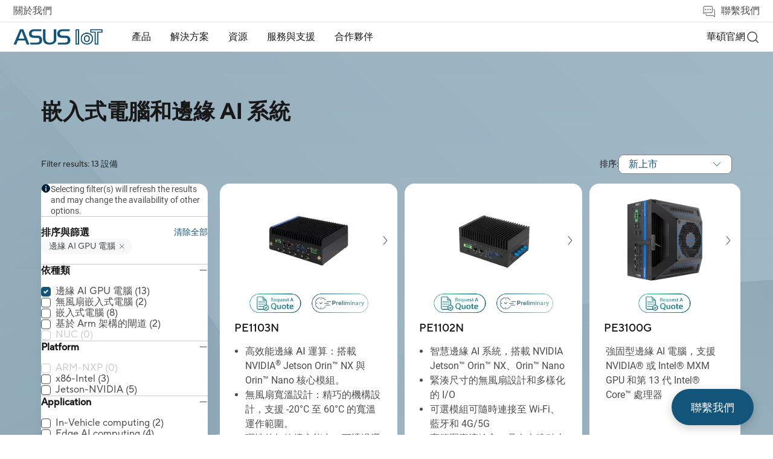

--- FILE ---
content_type: text/html;charset=utf-8
request_url: https://iot.asus.com/tw/embedded-computers-edge-ai-systems/all-series/filter?Series=Edge-AI-GPU-Computers
body_size: 256577
content:
<!DOCTYPE html><html  dir="ltr" lang="zh-tw" data-capo=""><head><meta charset="utf-8">
<meta name="viewport" content="width=device-width, initial-scale=1, maximum-scale=5.0">
<title>邊緣 AI GPU 電腦 - 所有產品｜IoT 嵌入式電腦和邊緣 AI 系統｜IoT ASUS 台灣</title>
<script nonce="oRl1uNEowsDYuWMBETuMV2Ni" type="text/javascript" src="https://cdn.fonts.net/kit/9d6c4993-7af8-42eb-aef7-5ba3591e71b6/9d6c4993-7af8-42eb-aef7-5ba3591e71b6_enhanced.js" async></script>
<script nonce="oRl1uNEowsDYuWMBETuMV2Ni" async type="text/javascript" src="https://dlcdnimgs.asus.com/vendor/public/fonts/js/roboto.js"></script>
<link nonce="oRl1uNEowsDYuWMBETuMV2Ni" rel="stylesheet" href="https://cdn.fonts.net/kit/9d6c4993-7af8-42eb-aef7-5ba3591e71b6/9d6c4993-7af8-42eb-aef7-5ba3591e71b6_enhanced.css">
<link nonce="oRl1uNEowsDYuWMBETuMV2Ni" integrity="sha384-LvU12Y7defS5ylha1kt0ZDDxB7JQauOgjqmihxd0tum/HOqH84BEHUprQ/gK9TTo" rel="stylesheet" href="/_nuxt/entry-CQiJ3BLV0113.css" crossorigin>
<link nonce="oRl1uNEowsDYuWMBETuMV2Ni" integrity="sha384-ZbUBf/oPRozoNJyCuUBECjrVZC5VuZdhluxDzI6Iervq6pox1sP95ImkDyGG8fIY" rel="stylesheet" href="/_nuxt/default-sZyx_nPw0113.css" crossorigin>
<link nonce="oRl1uNEowsDYuWMBETuMV2Ni" integrity="sha384-NSoOjwyQV/EkrW/ALQDUeV6f43mbuCmg3PVW/cXtxpF2MTUU7cAj+q2LQR1zABIh" rel="stylesheet" href="/_nuxt/searchDropDownMenu-D78i_jxl0113.css" crossorigin>
<link nonce="oRl1uNEowsDYuWMBETuMV2Ni" integrity="sha384-4qobw5ADmMQQy1t+dq+mWpZ1dd6izJlJ1K2augG4PEkkucW2KDKJ6taKEN2ChoOK" rel="stylesheet" href="/_nuxt/index-D-Qhtcze0113.css" crossorigin>
<link nonce="oRl1uNEowsDYuWMBETuMV2Ni" integrity="sha384-m0ciVHviYyv++HLAVGYdJQNG8W8bGSEOGThonDUVhEZEuDWjpAbstyzlYHWmteyw" rel="stylesheet" href="/_nuxt/filterBar-BeYkaBag0113.css" crossorigin>
<link nonce="oRl1uNEowsDYuWMBETuMV2Ni" integrity="sha384-xYllBq668/A2lS0lpARisxTkdP2t73nF9tYaoTr4tUs3wsDQF+YWDcUFHFMZDH/B" rel="stylesheet" href="/_nuxt/select-DzqzNXVa0113.css" crossorigin>
<link nonce="oRl1uNEowsDYuWMBETuMV2Ni" integrity="sha384-oZRpFaFbDuGA3zPZCVLg2eZtuspYRPeE0zl8+M9NrX+kCH+CEOVdowbtPipQV7Lo" rel="stylesheet" href="/_nuxt/buttonSolid-_Ox5oQfj0113.css" crossorigin>
<link nonce="oRl1uNEowsDYuWMBETuMV2Ni" integrity="sha384-8EpIJ2VkKsi3yyVTEPono17W6jsManjxFSVGovCyp/WxvSxa4AG14UfV4sw1bnOh" rel="stylesheet" href="/_nuxt/useFilterCommon-it_6nGEL0113.css" crossorigin>
<link nonce="oRl1uNEowsDYuWMBETuMV2Ni" integrity="sha384-d8e2+QIaGqmB739BiXbzdXrNjYgdftyAvNOEUDshs9qWBjdXkRlmC1r5F8gGZ4XM" rel="stylesheet" href="/_nuxt/seriesFilter-BGwITH170113.css" crossorigin>
<link nonce="oRl1uNEowsDYuWMBETuMV2Ni" integrity="sha384-A84ma4HJqaMDPMjzk83f4MQL346TCCPOzMappv38vOfyKbUXiRa7N9/9zuO2Ycg+" rel="stylesheet" href="/_nuxt/buttonBorder-B6ENNr5f0113.css" crossorigin>
<link nonce="oRl1uNEowsDYuWMBETuMV2Ni" integrity="sha384-3ipTSi3vw4+cNEhWLVe0bo/ESMOYQL2KuEKCmYySEqFV5ZIixeofFnaEzCJfS7/u" rel="stylesheet" href="/_nuxt/useProductCard-BvaeZ2Gr0113.css" crossorigin>
<link nonce="oRl1uNEowsDYuWMBETuMV2Ni" integrity="sha384-nFRixZR0yVVunflra/fDXdEK7u/sCq/CiHSwb4dDs44D5VNm6xQm1r7cA1QSjzWA" rel="stylesheet" href="/_nuxt/loading-FbYuPOJC0113.css" crossorigin>
<link nonce="oRl1uNEowsDYuWMBETuMV2Ni" integrity="sha384-AFyMBXWOUz+RaeOOG7jDiXVDR1itYANqUkHPj7KnC0DHluNNZTxnJaHVyiW09B9L" rel="stylesheet" href="/_nuxt/nextPageBar-CngSW7nn0113.css" crossorigin>
<link nonce="oRl1uNEowsDYuWMBETuMV2Ni" integrity="sha384-O7SSRdYH84+ui+3A9KIdbXcQmN8s91s5/7fHDxEdEK6hi9/ZzXAb0c9Veow9/BgA" rel="stylesheet" href="/_nuxt/sectionTwoCard-Bhk2kYex0113.css" crossorigin>
<link nonce="oRl1uNEowsDYuWMBETuMV2Ni" integrity="sha384-TRU2AMGPp0b4ctK6aIEtxycugSaKNE2YYxVjm1+7p41fsQZno+bnpFXczqkBZZuL" rel="stylesheet" href="/_nuxt/sectionTitle-CsR3nMrJ0113.css" crossorigin>
<link nonce="oRl1uNEowsDYuWMBETuMV2Ni" integrity="sha384-Opn/sCo8a+sz84/ePvirGBreaYIO9cYk3lIeoylVx8TK79VlG+BVh3/OiR/F5sHM" rel="stylesheet" href="/_nuxt/disclaimer-CssThPRw0113.css" crossorigin>
<link nonce="oRl1uNEowsDYuWMBETuMV2Ni" integrity="sha384-AXCHYW+QrOjoL1su6QJcOz8nfPQz1XJFb7bJniVx6MTmtRy7GAv740OXAaTgmh9F" rel="stylesheet" href="/_nuxt/popup-G6Pd4BJG0113.css" crossorigin>
<link nonce="oRl1uNEowsDYuWMBETuMV2Ni" rel="icon" type="image/x-icon" href="/iot/favicon.ico">
<script nonce="oRl1uNEowsDYuWMBETuMV2Ni" type="text/javascript">
      if (window.innerWidth < 1024) {
        const ogEventListener = EventTarget.prototype.addEventListener;
        EventTarget.prototype.addEventListener = function(type, listener, options) {
            if (type == 'click' && this == document) {
                ogEventListener.call(this, type, (event) => {
                    setTimeout( () => listener.call(this, event), 200);
                }
                , options);
            } else {
                ogEventListener.call(this, type, listener, options);
            }
        };
      };</script>
<script nonce="oRl1uNEowsDYuWMBETuMV2Ni" type="text/javascript">(function (w, d, s, l, i) {
      w[l] = w[l] || [];
      w[l].push({'gtm.start': new Date().getTime(), event: 'gtm.js' });
      var f = d.getElementsByTagName(s)[0],
      j = d.createElement(s),
      dl = l != "dataLayer" ? "&l=" + l : "";
      j.defer = true;
      j.src = "https://www.googletagmanager.com/gtm.js?id=" + i + dl;
      f.parentNode.insertBefore(j, f);
      })(window, document, "script", "dataLayer", "GTM-NJRLM8");
      </script>
<script nonce="oRl1uNEowsDYuWMBETuMV2Ni" type="text/javascript">window.AsusAPIConfig = Object.assign(window.AsusAPIConfig || {}, {"system":"iot","websitePath":"tw","brandAssistantDefaultExpand":false,"brandAssistantDefaultDisplay":true,"brandAssistantZIndex":200,"brandAssistantPanelZIndex":10101,"brandAssistantIconSize":60,"brandAssistantOffsetX":32,"brandAssistantOffsetY":64,"brandAssistantTheme":"aiot","brandAssistantSystemCode":"aiot","brandAssistantHintAlignment":"bottom"});</script>
<meta name="description" content="在華碩「邊緣 AI GPU 電腦 - 所有產品」 - IoT 嵌入式電腦和邊緣 AI 系統 中，您可以根據產品功能、規格或價格找到最合適的IoT 嵌入式電腦和邊緣 AI 系統。 您還可以獲取產品的詳細資訊及產品比較，亦添加至購買頁面的願望清單中。">
<meta name="meta" property="og:title" content="邊緣 AI GPU 電腦 - 所有產品｜IoT 嵌入式電腦和邊緣 AI 系統｜IoT ASUS 台灣">
<meta name="meta" property="og:type" content="website">
<meta name="meta" property="og:site_name" content="ASUS Iot 台灣">
<meta name="meta" property="og:description" content="在華碩「邊緣 AI GPU 電腦 - 所有產品」 - IoT 嵌入式電腦和邊緣 AI 系統 中，您可以根據產品功能、規格或價格找到最合適的IoT 嵌入式電腦和邊緣 AI 系統。 您還可以獲取產品的詳細資訊及產品比較，亦添加至購買頁面的願望清單中。">
<meta name="meta" property="og:url" content="https://iot.asus.com/tw/embedded-computers-edge-ai-systems/all-series/filter?Series=Edge-AI-GPU-Computers">
<meta name="meta" property="og:image" content="https://dlcdnimgs.asus.com/images/logo/logo-aiot.svg">
<meta name="meta" property="twitter:title" content="邊緣 AI GPU 電腦 - 所有產品｜IoT 嵌入式電腦和邊緣 AI 系統｜IoT ASUS 台灣">
<meta name="meta" property="twitter:site" content="@ASUS">
<meta name="meta" property="twitter:description" content="在華碩「邊緣 AI GPU 電腦 - 所有產品」 - IoT 嵌入式電腦和邊緣 AI 系統 中，您可以根據產品功能、規格或價格找到最合適的IoT 嵌入式電腦和邊緣 AI 系統。 您還可以獲取產品的詳細資訊及產品比較，亦添加至購買頁面的願望清單中。">
<meta name="meta" property="twitter:card" content="summary_large_image">
<meta name="meta" property="twitter:image" content="https://dlcdnimgs.asus.com/images/logo/logo-aiot.svg">
<script nonce="oRl1uNEowsDYuWMBETuMV2Ni" integrity="sha384-VShlS8NrgbLn4i3t38mpKe7L1P9qauzDDEqUGZE+dqT0x/ZfMwEhkbsyhX2sqENs" type="module" src="/_nuxt/entry-BlyXivOF0113.js" crossorigin></script>
<script nonce="oRl1uNEowsDYuWMBETuMV2Ni" id="unhead:payload" type="application/json">{"title":"unity"}</script>
<link nonce="oRl1uNEowsDYuWMBETuMV2Ni" integrity="sha384-0qI7x4Pjqjj0AeE8dIhQUTfElUp/2IMx8Vl8X/cREdyAfHNwpbKCxtpUHFbt5p8w" rel="preload" as="fetch" fetchpriority="low" crossorigin="anonymous" href="/_nuxt/builds/meta/aa84d2ef-6981-43b5-9385-d7af3a4db692.json"></head><body><div id="__nuxt"><div id="_defaultWrapper"><span></span><header id="OfficialHeaderWrapper" data-systemcode="iot" class="index-vue-vue-type-style-index-0-lang-module__wrapperHeader___N9Us6 wrapperHeader externalHeader"><div class="index-vue-vue-type-style-index-0-lang-module__headerContainer___zxfAt"><div class="index-vue-vue-type-style-index-0-lang-module__prefixheaderLayer___fp6yH"><div class="index-vue-vue-type-style-index-0-lang-module__menuBox___bencW"><a tabindex="0" role="button" aria-label="Skip to content" class="index-vue-vue-type-style-index-0-lang-module__skipToContent___0-U0P">Skip to content</a><a href="https://www.asus.com/content/accessibility-policy/" class="index-vue-vue-type-style-index-0-lang-module__accessibilityHelp___bb4Th" aria-label="Click to view our Accessibility Policy and contact us with accessibility-related questions">Accessibility help</a><div class="index-vue-vue-type-style-index-0-lang-module__about___5YuMa"><a href="https://iot.asus.com/tw/about-asus-iot/" target="_Self" aria-label="關於我們">關於我們</a></div><div class="index-vue-vue-type-style-index-0-lang-module__contactUs___e17t7"><div href="false" target="_Self" aria-label="聯繫我們" role="button" class="index-vue-vue-type-style-index-0-lang-module__contactUsTitle___BzX34" tabindex="0" aria-haspopup="true" aria-expanded="false"><svg width="25" height="25" viewBox="0 0 25 25" fill="none" xmlns="http://www.w3.org/2000/svg" role="presentation" alt aria-hidden="true" class="index-vue-vue-type-style-index-0-lang-module__contactUsIcon___-rL5p"><path d="M19.729 9.53687H20.729C21.689 9.53687 22.229 10.3145 22.229 11.2649L22.2291 22.121L19.6108 20.0328H8.729C7.769 20.0328 7.229 19.4832 7.229 18.5328V16.5328" stroke="#4D4D4D" stroke-linejoin="round"></path><path d="M16.7168 15.0538L5.84737 15.0536L3.22921 17.0081V5.55455C3.22921 4.60619 4.01466 4.00806 4.97466 4.00806L16.4838 4.00822C17.4438 4.00822 18.2292 4.60619 18.2292 5.55455C18.2292 5.55455 18.2291 12.5662 18.2291 13.5145C18.2291 14.4629 17.6768 15.0538 16.7168 15.0538Z" stroke="#4D4D4D" stroke-linejoin="round"></path><rect width="2" height="2" rx="1" transform="matrix(-1 0 0 1 15.729 8.58179)" fill="#4D4D4D"></rect><rect width="2" height="2" rx="1" transform="matrix(-1 0 0 1 11.729 8.58173)" fill="#4D4D4D"></rect><rect width="2" height="2" rx="1" transform="matrix(-1 0 0 1 7.729 8.58173)" fill="#4D4D4D"></rect></svg> 聯繫我們</div><div class="index-vue-vue-type-style-index-0-lang-module__floatMenu___UxFuH" aria-hidden="false"><!--[--><!--[--><a href="https://www.connect.asus.com/ASUSIoT_ContactSales_tw" target="_blank" aria-label="企業採購">企業採購</a><!--]--><!--[--><a href="https://www.connect.asus.com/ASUSIoT_ContactSales_tw" target="_Blank" aria-label="企業租賃">企業租賃</a><!--]--><!--[--><a href="https://www.connect.asus.com/ASUSIoT_ContactSales_tw" target="_blank" aria-label="聯繫業務窗口">聯繫業務窗口</a><!--]--><!--]--></div></div></div></div><div class="index-vue-vue-type-style-index-0-lang-module__headerLayerOne___mGL4S"><div class="index-vue-vue-type-style-index-0-lang-module__menuBox___bencW"><div class="index-vue-vue-type-style-index-0-lang-module__menuLeft___B1xLl"><NuxtLink class="index-vue-vue-type-style-index-0-lang-module__logo___MUZLr" aria-label="ASUS Iot Homepage"><img src="/_nuxt/logo_mobile-Cc75Azb80113.png" class="index-vue-vue-type-style-index-0-lang-module__desktopLogo___0mt-H" alt="ASUS Logo"><img src="/_nuxt/logo_mobile-Cc75Azb80113.png" class="index-vue-vue-type-style-index-0-lang-module__mobileLogo___nObip" alt="ASUS Logo"></NuxtLink><div class="headerLayerOneMenu index-vue-vue-type-style-index-0-lang-module__menu___86EN3" role="menubar" aria-label="Navigation" aria-hidden="true" inert><div class="index-vue-vue-type-style-index-0-lang-module__menuItem___Thj0H index-vue-vue-type-style-index-0-lang-module__menuItemBox3___pgg0v" role="menuitem" aria-label="產品"><h2><div id="menuItem1" class="menuItemTitle" role="button" tabindex="0" aria-haspopup="true" aria-controls="Product_menuDrop" aria-expanded="false">產品 <div class="menuItemIcon"><!----><svg width="16" height="16" viewBox="0 0 16 16" fill="none" xmlns="http://www.w3.org/2000/svg" role="presentation" alt="close icon" aria-hidden="true"><path d="M14 8L8 8M8 8L2 8M8 8L8 2M8 8L8 14" stroke="#181818" stroke-width="1.5" stroke-miterlimit="10"></path></svg></div></div></h2><div id="Product_menuDrop" class="index-vue-vue-type-style-index-0-lang-module__menuDrop___bRTmI index-vue-vue-type-style-index-0-lang-module__menuDropBox3___7acTC index-vue-vue-type-style-index-0-lang-module__menuProductsBox___G1yE8" aria-hidden="true"><div style="display:none;" class="index-vue-vue-type-style-index-0-lang-module__menuTwo___6nvyd menuTwo" role="menu"><!--[--><!--[--><div id="menuList_0" class="index-vue-vue-type-style-index-0-lang-module__menuTwoItem___031Wo menuTwoItem" tabindex="0" role="menuitem" aria-label="工業主機板 " aria-expanded="false"><div class="index-vue-vue-type-style-index-0-lang-module__menuTwoUrl___bkfFN">工業主機板 </div><div class="index-vue-vue-type-style-index-0-lang-module__menuTwoIcon___p0wrJ"><!--[--><!----><svg width="12" height="12" viewBox="0 0 12 12" fill="none" xmlns="http://www.w3.org/2000/svg" role="presentation" alt aria-hidden="true"><path d="M10.125 3.75L6.00001 8.025L1.875 3.75" stroke="#636466" stroke-width="1.2" stroke-miterlimit="10"></path></svg><!--]--></div></div><!----><!--]--><!--[--><div id="menuList_1" class="index-vue-vue-type-style-index-0-lang-module__menuTwoItem___031Wo menuTwoItem" tabindex="0" role="menuitem" aria-label="單板電腦 " aria-expanded="false"><div class="index-vue-vue-type-style-index-0-lang-module__menuTwoUrl___bkfFN">單板電腦 </div><div class="index-vue-vue-type-style-index-0-lang-module__menuTwoIcon___p0wrJ"><!--[--><!----><svg width="12" height="12" viewBox="0 0 12 12" fill="none" xmlns="http://www.w3.org/2000/svg" role="presentation" alt aria-hidden="true"><path d="M10.125 3.75L6.00001 8.025L1.875 3.75" stroke="#636466" stroke-width="1.2" stroke-miterlimit="10"></path></svg><!--]--></div></div><!----><!--]--><!--[--><div id="menuList_2" class="index-vue-vue-type-style-index-0-lang-module__menuTwoItem___031Wo menuTwoItem" tabindex="0" role="menuitem" aria-label="嵌入式電腦模組 " aria-expanded="false"><div class="index-vue-vue-type-style-index-0-lang-module__menuTwoUrl___bkfFN">嵌入式電腦模組 </div><div class="index-vue-vue-type-style-index-0-lang-module__menuTwoIcon___p0wrJ"><!--[--><!----><svg width="12" height="12" viewBox="0 0 12 12" fill="none" xmlns="http://www.w3.org/2000/svg" role="presentation" alt aria-hidden="true"><path d="M10.125 3.75L6.00001 8.025L1.875 3.75" stroke="#636466" stroke-width="1.2" stroke-miterlimit="10"></path></svg><!--]--></div></div><!----><!--]--><!--[--><div id="menuList_3" class="index-vue-vue-type-style-index-0-lang-module__menuTwoItem___031Wo menuTwoItem" tabindex="0" role="menuitem" aria-label="嵌入式電腦和邊緣 AI 系統" aria-expanded="false"><div class="index-vue-vue-type-style-index-0-lang-module__menuTwoUrl___bkfFN">嵌入式電腦和邊緣 AI 系統</div><div class="index-vue-vue-type-style-index-0-lang-module__menuTwoIcon___p0wrJ"><!--[--><!----><svg width="12" height="12" viewBox="0 0 12 12" fill="none" xmlns="http://www.w3.org/2000/svg" role="presentation" alt aria-hidden="true"><path d="M10.125 3.75L6.00001 8.025L1.875 3.75" stroke="#636466" stroke-width="1.2" stroke-miterlimit="10"></path></svg><!--]--></div></div><!----><!--]--><!--[--><div id="menuList_4" class="index-vue-vue-type-style-index-0-lang-module__menuTwoItem___031Wo menuTwoItem" tabindex="0" role="menuitem" aria-label="工業平板電腦" aria-expanded="false"><div class="index-vue-vue-type-style-index-0-lang-module__menuTwoUrl___bkfFN">工業平板電腦</div><div class="index-vue-vue-type-style-index-0-lang-module__menuTwoIcon___p0wrJ"><!--[--><!----><svg width="12" height="12" viewBox="0 0 12 12" fill="none" xmlns="http://www.w3.org/2000/svg" role="presentation" alt aria-hidden="true"><path d="M10.125 3.75L6.00001 8.025L1.875 3.75" stroke="#636466" stroke-width="1.2" stroke-miterlimit="10"></path></svg><!--]--></div></div><!----><!--]--><!--[--><div id="menuList_5" class="index-vue-vue-type-style-index-0-lang-module__menuTwoItem___031Wo menuTwoItem" tabindex="0" role="menuitem" aria-label="NUCs" aria-expanded="false"><div class="index-vue-vue-type-style-index-0-lang-module__menuTwoUrl___bkfFN">NUCs</div><div class="index-vue-vue-type-style-index-0-lang-module__menuTwoIcon___p0wrJ"><!--[--><!----><svg width="12" height="12" viewBox="0 0 12 12" fill="none" xmlns="http://www.w3.org/2000/svg" role="presentation" alt aria-hidden="true"><path d="M10.125 3.75L6.00001 8.025L1.875 3.75" stroke="#636466" stroke-width="1.2" stroke-miterlimit="10"></path></svg><!--]--></div></div><!----><!--]--><!--[--><div id="menuList_6" class="index-vue-vue-type-style-index-0-lang-module__menuTwoItem___031Wo menuTwoItem" tabindex="0" role="menuitem" aria-label="AI 軟體和 AI 平台" aria-expanded="false"><div class="index-vue-vue-type-style-index-0-lang-module__menuTwoUrl___bkfFN">AI 軟體和 AI 平台</div><div class="index-vue-vue-type-style-index-0-lang-module__menuTwoIcon___p0wrJ"><!--[--><!----><svg width="12" height="12" viewBox="0 0 12 12" fill="none" xmlns="http://www.w3.org/2000/svg" role="presentation" alt aria-hidden="true"><path d="M10.125 3.75L6.00001 8.025L1.875 3.75" stroke="#636466" stroke-width="1.2" stroke-miterlimit="10"></path></svg><!--]--></div></div><!----><!--]--><!--[--><div id="menuList_7" class="index-vue-vue-type-style-index-0-lang-module__menuTwoItem___031Wo menuTwoItem" tabindex="0" role="menuitem" aria-label="Tinker 系列 " aria-expanded="false"><div class="index-vue-vue-type-style-index-0-lang-module__menuTwoUrl___bkfFN">Tinker 系列 </div><div class="index-vue-vue-type-style-index-0-lang-module__menuTwoIcon___p0wrJ"><!--[--><!----><svg width="12" height="12" viewBox="0 0 12 12" fill="none" xmlns="http://www.w3.org/2000/svg" role="presentation" alt aria-hidden="true"><path d="M10.125 3.75L6.00001 8.025L1.875 3.75" stroke="#636466" stroke-width="1.2" stroke-miterlimit="10"></path></svg><!--]--></div></div><!----><!--]--><!--[--><div id="menuList_8" class="index-vue-vue-type-style-index-0-lang-module__menuTwoItem___031Wo menuTwoItem" tabindex="0" role="menuitem" aria-label="GPU 和邊緣 AI 加速器 " aria-expanded="false"><div class="index-vue-vue-type-style-index-0-lang-module__menuTwoUrl___bkfFN">GPU 和邊緣 AI 加速器 </div><div class="index-vue-vue-type-style-index-0-lang-module__menuTwoIcon___p0wrJ"><!--[--><!----><svg width="12" height="12" viewBox="0 0 12 12" fill="none" xmlns="http://www.w3.org/2000/svg" role="presentation" alt aria-hidden="true"><path d="M10.125 3.75L6.00001 8.025L1.875 3.75" stroke="#636466" stroke-width="1.2" stroke-miterlimit="10"></path></svg><!--]--></div></div><!----><!--]--><!--[--><div id="menuList_9" class="index-vue-vue-type-style-index-0-lang-module__menuTwoItem___031Wo menuTwoItem" tabindex="0" role="menuitem" aria-label="工業配件 " aria-expanded="false"><div class="index-vue-vue-type-style-index-0-lang-module__menuTwoUrl___bkfFN">工業配件 </div><div class="index-vue-vue-type-style-index-0-lang-module__menuTwoIcon___p0wrJ"><!--[--><!----><svg width="12" height="12" viewBox="0 0 12 12" fill="none" xmlns="http://www.w3.org/2000/svg" role="presentation" alt aria-hidden="true"><path d="M10.125 3.75L6.00001 8.025L1.875 3.75" stroke="#636466" stroke-width="1.2" stroke-miterlimit="10"></path></svg><!--]--></div></div><!----><!--]--><!--[--><div id="menuList_10" class="index-vue-vue-type-style-index-0-lang-module__menuTwoItem___031Wo menuTwoItem" tabindex="0" role="menuitem" aria-label="智慧整合解決方案" aria-expanded="false"><div class="index-vue-vue-type-style-index-0-lang-module__menuTwoUrl___bkfFN">智慧整合解決方案</div><div class="index-vue-vue-type-style-index-0-lang-module__menuTwoIcon___p0wrJ"><!--[--><!----><svg width="12" height="12" viewBox="0 0 12 12" fill="none" xmlns="http://www.w3.org/2000/svg" role="presentation" alt aria-hidden="true"><path d="M10.125 3.75L6.00001 8.025L1.875 3.75" stroke="#636466" stroke-width="1.2" stroke-miterlimit="10"></path></svg><!--]--></div></div><!----><!--]--><!--]--></div></div></div><div class="index-vue-vue-type-style-index-0-lang-module__menuItem___Thj0H index-vue-vue-type-style-index-0-lang-module__menuItemBox2___UceGJ" role="menuitem" aria-label="解決方案"><h2><div id="menuItem2" class="menuItemTitle" aria-haspopup="true" aria-controls="Solution_menuDrop" aria-expanded="false" tabindex="0" role="button">解決方案 <div class="menuItemIcon"><!----><svg width="16" height="16" viewBox="0 0 16 16" fill="none" xmlns="http://www.w3.org/2000/svg" role="presentation" alt="close icon" aria-hidden="true"><path d="M14 8L8 8M8 8L2 8M8 8L8 2M8 8L8 14" stroke="#181818" stroke-width="1.5" stroke-miterlimit="10"></path></svg></div></div></h2><div style="display:none;" id="Solution_menuDrop" aria-hidden="true" class="index-vue-vue-type-style-index-0-lang-module__menuDrop___bRTmI index-vue-vue-type-style-index-0-lang-module__menuDropBox2___jLXJ2"><div class="index-vue-vue-type-style-index-0-lang-module__menuTwoBoxWrapper___BLiCK"><div class="index-vue-vue-type-style-index-0-lang-module__menuTwoBox___Azk8S" role="group" aria-label="依產業類別"><div class="index-vue-vue-type-style-index-0-lang-module__menuTwoTitle___CLZ0c" aria-hidden="true">依產業類別</div><div class="index-vue-vue-type-style-index-0-lang-module__menuTwoUrlBox___k0QkM menuTwoUrlBox" role="menu"><!--[--><!--[--><a class="index-vue-vue-type-style-index-0-lang-module__menuTwoUrl___bkfFN menuTwoUrl" href="https://iot.asus.com/tw/solutions/manufacturing/" target="_blank" aria-label="智慧製造" role="menuitem">智慧製造</a><!--]--><!--[--><a class="index-vue-vue-type-style-index-0-lang-module__menuTwoUrl___bkfFN menuTwoUrl" href="https://iot.asus.com/tw/solutions/transportation/" target="_blank" aria-label="智慧運輸" role="menuitem">智慧運輸</a><!--]--><!--[--><a class="index-vue-vue-type-style-index-0-lang-module__menuTwoUrl___bkfFN menuTwoUrl" href="https://iot.asus.com/tw/solutions/smart-city/" target="_blank" aria-label="智慧城市" role="menuitem">智慧城市</a><!--]--><!--[--><a class="index-vue-vue-type-style-index-0-lang-module__menuTwoUrl___bkfFN menuTwoUrl" href="https://iot.asus.com/tw/solutions/healthcare/" target="_blank" aria-label="健康照護" role="menuitem">健康照護</a><!--]--><!--[--><a class="index-vue-vue-type-style-index-0-lang-module__menuTwoUrl___bkfFN menuTwoUrl" href="https://iot.asus.com/tw/solutions/retail/" target="_blank" aria-label="智慧零售" role="menuitem">智慧零售</a><!--]--><!--[--><a class="index-vue-vue-type-style-index-0-lang-module__menuTwoUrl___bkfFN menuTwoUrl" href="https://iot.asus.com/tw/solutions/gaming/" target="_blank" aria-label="遊戲娛樂" role="menuitem">遊戲娛樂</a><!--]--><!--]--></div><!----></div><div class="index-vue-vue-type-style-index-0-lang-module__menuTwoBox___Azk8S" role="group" aria-label="軟體產品和解決方案"><div class="index-vue-vue-type-style-index-0-lang-module__menuTwoTitle___CLZ0c" aria-hidden="true">軟體產品和解決方案</div><div class="index-vue-vue-type-style-index-0-lang-module__menuTwoUrlBox___k0QkM" role="menu"><!--[--><!--[--><a class="index-vue-vue-type-style-index-0-lang-module__menuTwoUrl___bkfFN" href="https://iot.asus.com/tw/solutions/alpr-edge-ai-dev-kit/" target="_blank" alt="ALPR Edge AI 開發套件" role="menuitem">ALPR Edge AI 開發套件</a><!--]--><!--[--><a class="index-vue-vue-type-style-index-0-lang-module__menuTwoUrl___bkfFN" href="https://iot.asus.com/tw/solutions/asus-iot-cloud-console-aicc/" target="_blank" alt="ASUS IoT Cloud Console (AICC)" role="menuitem">ASUS IoT Cloud Console (AICC)</a><!--]--><!--[--><a class="index-vue-vue-type-style-index-0-lang-module__menuTwoUrl___bkfFN" href="https://iot.asus.com/tw/solutions/face-recognition/" target="_blank" alt="臉部辨識" role="menuitem">臉部辨識</a><!--]--><!--[--><a class="index-vue-vue-type-style-index-0-lang-module__menuTwoUrl___bkfFN" href="https://iot.asus.com/tw/solutions/industrial-android-fota/" target="_blank" alt="Industrial Android FOTA" role="menuitem">Industrial Android FOTA</a><!--]--><!--[--><a class="index-vue-vue-type-style-index-0-lang-module__menuTwoUrl___bkfFN" href="https://iot.asus.com/tw/solutions/middleware/" target="_blank" alt="中介軟體" role="menuitem">中介軟體</a><!--]--><!--[--><a class="index-vue-vue-type-style-index-0-lang-module__menuTwoUrl___bkfFN" href="https://iot.asus.com/tw/solutions/asus-iot-configure-to-order-service-ctos/" target="_blank" alt="ASUS IoT Configure-to-Oeder Service (ACToS)" role="menuitem">ASUS IoT Configure-to-Oeder Service (ACToS)</a><!--]--><!--[--><a class="index-vue-vue-type-style-index-0-lang-module__menuTwoUrl___bkfFN" href="https://iot.asus.com/tw/solutions/asus-iot-smartretail/" target="_blank" alt="ASUS IoT 智慧零售方案" role="menuitem">ASUS IoT 智慧零售方案</a><!--]--><!--]--></div><!----></div></div><!----><button class="index-vue-vue-type-style-index-0-lang-module__menuClose___vlTs5" tabindex="0" role="button" aria-label="close menu"><svg width="18" height="18" viewBox="0 0 18 18" fill="none" xmlns="http://www.w3.org/2000/svg" role="presentation" alt aria-hidden="true"><path d="M1 1L17 17M1 17L17 1" stroke="#636466" stroke-width="1.5" stroke-linecap="round" stroke-linejoin="round"></path></svg></button></div></div><!----><!--[--><div id="uniqueMenu_資源_4" class="uniqueMenu-vue-vue-type-style-index-0-lang-module__uniqueMenuWrapper___PFblu index-vue-vue-type-style-index-0-lang-module__menuItem___Thj0H" role="menuitem"><h2><div class="menuItemTitle" tabindex="0" role="button" aria-hidden="false" href="false" target aria-haspopup="true" aria-expanded="false" aria-label="資源" aria-controls="uniqueMenu_資源_menuDrop_4">資源 <div class="menuItemIcon"><!----><svg width="16" height="16" viewBox="0 0 16 16" fill="none" xmlns="http://www.w3.org/2000/svg" role="presentation" alt="close icon" aria-hidden="true"><path d="M14 8L8 8M8 8L2 8M8 8L8 2M8 8L8 14" stroke="#181818" stroke-width="1.5" stroke-miterlimit="10"></path></svg></div></div></h2><div style="display:none;" id="uniqueMenu_資源_menuDrop_4" class="uniqueMenu-vue-vue-type-style-index-0-lang-module__menuDropBox1___Ba8jm menuDropBox1" role="menu" aria-hidden="true"><!--[--><a class="uniqueMenu-vue-vue-type-style-index-0-lang-module__menuOneUrl___5eZMc menuOneUrl" href="https://iot.asus.com/tw/resources/casestudies/" target="_Self" aria-label="成功案例" role="menuitem">成功案例</a><a class="uniqueMenu-vue-vue-type-style-index-0-lang-module__menuOneUrl___5eZMc menuOneUrl" href="https://iot.asus.com/tw/resources/news/" target="_Self" aria-label="最新消息" role="menuitem">最新消息</a><a class="uniqueMenu-vue-vue-type-style-index-0-lang-module__menuOneUrl___5eZMc menuOneUrl" href="https://iot.asus.com/tw/resources?resourceType=brochures,videos" target="_Self" aria-label="資源中心" role="menuitem">資源中心</a><a class="uniqueMenu-vue-vue-type-style-index-0-lang-module__menuOneUrl___5eZMc menuOneUrl" href="https://iot.asus.com/tw/blog/" target="_Self" aria-label="Blog" role="menuitem">Blog</a><!--]--></div></div><div id="uniqueMenu_服務與支援_5" class="uniqueMenu-vue-vue-type-style-index-0-lang-module__uniqueMenuWrapper___PFblu index-vue-vue-type-style-index-0-lang-module__menuItem___Thj0H" role="menuitem"><h2><div class="menuItemTitle" tabindex="0" role="button" aria-hidden="false" href="false" target="_Blank" aria-haspopup="true" aria-expanded="false" aria-label="服務與支援" aria-controls="uniqueMenu_服務與支援_menuDrop_5">服務與支援 <div class="menuItemIcon"><!----><svg width="16" height="16" viewBox="0 0 16 16" fill="none" xmlns="http://www.w3.org/2000/svg" role="presentation" alt="close icon" aria-hidden="true"><path d="M14 8L8 8M8 8L2 8M8 8L8 2M8 8L8 14" stroke="#181818" stroke-width="1.5" stroke-miterlimit="10"></path></svg></div></div></h2><div style="display:none;" id="uniqueMenu_服務與支援_menuDrop_5" class="uniqueMenu-vue-vue-type-style-index-0-lang-module__menuDropBox1___Ba8jm menuDropBox1" role="menu" aria-hidden="true"><!--[--><a class="uniqueMenu-vue-vue-type-style-index-0-lang-module__menuOneUrl___5eZMc menuOneUrl" href="https://www.asus.com/tw/support/?id=9883" target="_Blank" aria-label="支援中心" role="menuitem">支援中心</a><a class="uniqueMenu-vue-vue-type-style-index-0-lang-module__menuOneUrl___5eZMc menuOneUrl" href="https://www.asus.com/tw/content/asus-product-security-advisory/" target="_Blank" aria-label="華碩產品安全性諮詢" role="menuitem">華碩產品安全性諮詢</a><!--]--></div></div><div id="uniqueMenu_合作夥伴_6" class="uniqueMenu-vue-vue-type-style-index-0-lang-module__uniqueMenuWrapper___PFblu index-vue-vue-type-style-index-0-lang-module__menuItem___Thj0H" role="menuitem"><h2><div class="menuItemTitle" tabindex="0" role="button" aria-hidden="false" href="false" target="_Blank" aria-haspopup="true" aria-expanded="false" aria-label="合作夥伴" aria-controls="uniqueMenu_合作夥伴_menuDrop_6">合作夥伴 <div class="menuItemIcon"><!----><svg width="16" height="16" viewBox="0 0 16 16" fill="none" xmlns="http://www.w3.org/2000/svg" role="presentation" alt="close icon" aria-hidden="true"><path d="M14 8L8 8M8 8L2 8M8 8L8 2M8 8L8 14" stroke="#181818" stroke-width="1.5" stroke-miterlimit="10"></path></svg></div></div></h2><div style="display:none;" id="uniqueMenu_合作夥伴_menuDrop_6" class="uniqueMenu-vue-vue-type-style-index-0-lang-module__menuDropBox1___Ba8jm menuDropBox1" role="menu" aria-hidden="true"><!--[--><a class="uniqueMenu-vue-vue-type-style-index-0-lang-module__menuOneUrl___5eZMc menuOneUrl" href="https://iot.asus.com/tw/channel-partners/" target="_Blank" aria-label="推薦夥伴" role="menuitem">推薦夥伴</a><a class="uniqueMenu-vue-vue-type-style-index-0-lang-module__menuOneUrl___5eZMc menuOneUrl" href="https://www.asus.com/content/partner-alliance-program/" target="_Self" aria-label="華碩 AIoT 聯盟計畫" role="menuitem">華碩 AIoT 聯盟計畫</a><!--]--></div></div><!--]--><div class="index-vue-vue-type-style-index-0-lang-module__mobileMenu___Y6deF"><div id="uniqueMenu_華碩官網_0" class="uniqueMenu-vue-vue-type-style-index-0-lang-module__uniqueMenuWrapper___PFblu index-vue-vue-type-style-index-0-lang-module__menuItem___Thj0H" role="menuitem"><h2><a class="menuItemTitle" tabindex="0" role="link" aria-hidden="false" href="https://www.asus.com/tw/" target="_Self" aria-haspopup="false" aria-expanded="false" aria-label="華碩官網" aria-controls="uniqueMenu_華碩官網_menuDrop_0">華碩官網 <!----></a></h2><!----></div><div id="uniqueMenu_關於我們_0" class="uniqueMenu-vue-vue-type-style-index-0-lang-module__uniqueMenuWrapper___PFblu index-vue-vue-type-style-index-0-lang-module__menuItem___Thj0H" role="menuitem"><h2><a class="menuItemTitle" tabindex="0" role="link" aria-hidden="false" href="https://iot.asus.com/tw/about-asus-iot/" target="_Self" aria-haspopup="false" aria-expanded="false" aria-label="關於我們" aria-controls="uniqueMenu_關於我們_menuDrop_0">關於我們 <!----></a></h2><!----></div><div id="uniqueMenu_聯繫我們_0" class="uniqueMenu-vue-vue-type-style-index-0-lang-module__uniqueMenuWrapper___PFblu uniqueMenu-vue-vue-type-style-index-0-lang-module__contactUs___GtDoj index-vue-vue-type-style-index-0-lang-module__menuItem___Thj0H" role="menuitem"><h2><div class="menuItemTitle" tabindex="-1" role="button" aria-hidden="true" href="false" target="_Self" aria-haspopup="true" aria-expanded="true" aria-label="聯繫我們" aria-controls="uniqueMenu_聯繫我們_menuDrop_0">聯繫我們 <!----></div></h2><div style="" id="uniqueMenu_聯繫我們_menuDrop_0" class="uniqueMenu-vue-vue-type-style-index-0-lang-module__menuDropBox1___Ba8jm menuDropBox1" role="menu" aria-hidden="false"><!--[--><a class="uniqueMenu-vue-vue-type-style-index-0-lang-module__menuOneUrl___5eZMc menuOneUrl" href="https://www.connect.asus.com/ASUSIoT_ContactSales_tw" target="_blank" aria-label="企業採購" role="menuitem">企業採購</a><a class="uniqueMenu-vue-vue-type-style-index-0-lang-module__menuOneUrl___5eZMc menuOneUrl" href="https://www.connect.asus.com/ASUSIoT_ContactSales_tw" target="_Blank" aria-label="企業租賃" role="menuitem">企業租賃</a><a class="uniqueMenu-vue-vue-type-style-index-0-lang-module__menuOneUrl___5eZMc menuOneUrl" href="https://www.connect.asus.com/ASUSIoT_ContactSales_tw" target="_blank" aria-label="聯繫業務窗口" role="menuitem">聯繫業務窗口</a><!--]--></div></div></div></div></div><div class="index-vue-vue-type-style-index-0-lang-module__menuRight___BpK5z menuRight"><div class="index-vue-vue-type-style-index-0-lang-module__menuForConsumer___jL40L index-vue-vue-type-style-index-0-lang-module__menuIcon___QGAzs"><a href="https://www.asus.com/tw/" target="_Self" alt="華碩官網">華碩官網</a></div><a role="link" href="https://www.asus.com/tw/searchresult/" target="_blank" id="menuSearch" tabindex="0" class="index-vue-vue-type-style-index-0-lang-module__menuSearch___LSdcn index-vue-vue-type-style-index-0-lang-module__menuIcon___QGAzs" aria-label="search page"><div class="index-vue-vue-type-style-index-0-lang-module__menuSearchIcon___hDByL"></div></a><!----><!----><!----><div class="index-vue-vue-type-style-index-0-lang-module__menuMenu___sJ1M5 index-vue-vue-type-style-index-0-lang-module__menuIcon___QGAzs menuToggleBtn" tabindex="0" role="button" aria-label="Open menu"><div class="index-vue-vue-type-style-index-0-lang-module__menuExpandOpen___TimyQ"><svg width="18" height="18" viewBox="0 0 18 18" fill="none" xmlns="http://www.w3.org/2000/svg" role="presentation" alt aria-hidden="true"><g clip-path="url(#clip0_9_919)"><path d="M1.5 9H16.5" stroke="#4D4D4D" stroke-miterlimit="10" stroke-linecap="round"></path><path d="M1.5 3.5H16.5" stroke="#4D4D4D" stroke-miterlimit="10" stroke-linecap="round"></path><path d="M1.5 14.5H16.5" stroke="#4D4D4D" stroke-miterlimit="10" stroke-linecap="round"></path></g><defs><clipPath id="clip0_9_919"><rect width="18" height="18" fill="white"></rect></clipPath></defs></svg></div></div></div></div></div><div tabindex="-1"></div></div><!----></header><main id="skipContentFocus" data-page-name="L3" class="" tabindex="-1"><div class="index-vue-vue-type-style-index-0-lang-module__l3Wrapper___PYd1i"><div class="index-vue-vue-type-style-index-0-lang-module__layoutSeriesWrapper___uQjqa" style="background-image:url(/_nuxt/l3BG730-n8xxqjJ00113.jpg);"><div id="filterWrapper" class="index-vue-vue-type-style-index-0-lang-module__layoutSeries___xMxC6"><div class="index-vue-vue-type-style-index-0-lang-module__layoutSeriesContainer___B3T--"><div class="index-vue-vue-type-style-index-0-lang-module__seriesFilterHead___zaNkr"><h1 class="index-vue-vue-type-style-index-0-lang-module__seriesFilterTitle___iTrEg">嵌入式電腦和邊緣 AI 系統</h1><!----></div><div class="filterBar-vue-vue-type-style-index-0-lang-module__filterBarWrapper___sRBfy"><div class="filterBar-vue-vue-type-style-index-0-lang-module__resultCount___JULq-"><span role="status">Filter results: 13 設備</span></div><div class="filterBar-vue-vue-type-style-index-0-lang-module__sortByWrapper___1aKhL"><span>排序:</span><div class="filterBar-vue-vue-type-style-index-0-lang-module__filterWrapper___YQiGN"><div class="filterBar-vue-vue-type-style-index-0-lang-module__sortSelect___hHC1W"><div class="select-vue-vue-type-style-index-0-lang-module__selectWrapper___MH8vS select-vue-vue-type-style-index-0-lang-module__sort___ZYYUe" tabindex="0" role="combobox" aria-controls aria-expanded="false" aria-haspopup="listbox" aria-label="排序 " is-new-ga-type="false" page-type="news" ga-event-path ga4-event-path><div class="select-vue-vue-type-style-index-0-lang-module__selectContainer___32cTI"><div class="select-vue-vue-type-style-index-0-lang-module__selectLabel___-X44U"><div class="select-vue-vue-type-style-index-0-lang-module__widgetSelect___vYN-Z"></div><svg width="16" height="16" viewBox="0 0 16 16" fill="none" xmlns="http://www.w3.org/2000/svg" role="presentation" alt="icon-arrow_bottom" aria-hidden="true"><path d="M13.5 5L8.00001 10.7L2.5 5" stroke="#181818" stroke-miterlimit="10" stroke-linecap="round" stroke-linejoin="round"></path></svg></div><div id="" role="listbox" tabindex="-1" class="select-vue-vue-type-style-index-0-lang-module__selectListWrapper___Wup0d" aria-label="" aria-hidden="false"><div role="none" class="select-vue-vue-type-style-index-0-lang-module__selectListContainer___O8F8n"><!--[--><div role="option" aria-selected="false" class="select-vue-vue-type-style-index-0-lang-module__selectListOption___fsHhU" tabindex="0">新上市</div><div role="option" aria-selected="false" class="select-vue-vue-type-style-index-0-lang-module__selectListOption___fsHhU" tabindex="0">已上市</div><!--]--></div></div></div></div></div><div class="filterBar-vue-vue-type-style-index-0-lang-module__filterListButtonWrapper___2QsId"><button class="buttonSolid-vue-vue-type-style-index-0-lang-module__small___Y7Mie buttonSolid-vue-vue-type-style-index-0-lang-module__hugContentSmaller___iWFoM buttonSolid-vue-vue-type-style-index-0-lang-module__btn___g24If buttonSolid-vue-vue-type-style-index-0-lang-module__solidButton___frNXR" type="button" href target rel theme="Blue60"><span class="buttonSolid-vue-vue-type-style-index-0-lang-module__btnText___Q-Jl2"><!--[-->Filter<!--]--></span><!----><!----></button></div></div></div></div><div class="index-vue-vue-type-style-index-0-lang-module__filterResultListWrapper___lNHQj"><div class="filterMenu-vue-vue-type-style-index-0-lang-module__productFilterWrapper___LOppL"><div class="filterMenu-vue-vue-type-style-index-0-lang-module__productFilter___hNV5Z filterMenu-vue-vue-type-style-index-0-lang-module__hasBackground___t3XIN"><div class="filterMenu-vue-vue-type-style-index-0-lang-module__a11yMessage___E8587"><svg width="16" height="16" viewBox="0 0 16 16" fill="none" xmlns="http://www.w3.org/2000/svg" role="presentation" alt="notification icon" aria-hidden="true" class="filterMenu-vue-vue-type-style-index-0-lang-module__infoIcon___xp4ey"><g id="Notification"><circle id="Ellipse 255" cx="8" cy="8" r="6.5" fill="#0051A8" stroke="#0051A8"></circle><rect id="Rectangle 7836" x="7.25" y="7" width="1.5" height="5.5" rx="0.75" fill="white"></rect><rect id="Rectangle 7837" x="7" y="4" width="2" height="2" rx="1" fill="white"></rect></g></svg><div class="filterMenu-vue-vue-type-style-index-0-lang-module__message___mHxxE">Selecting filter(s) will refresh the results and may change the availability of other options.</div></div><!--[--><div class="tagBar-vue-vue-type-style-index-0-lang-module__tagBarWrapper___hRDcI" id="tagBarWrapper"><div class="tagBar-vue-vue-type-style-index-0-lang-module__tagBarHeader___ki2yh"><div class="tagBar-vue-vue-type-style-index-0-lang-module__tagBarTitle___VU8Ga">Filter results</div><div class="tagBar-vue-vue-type-style-index-0-lang-module__clearAll___rySSb" tabindex="0">清除全部</div></div><!----></div><!--]--><div id="seriesFilterMenuContainerEl" class="filterMenu-vue-vue-type-style-index-0-lang-module__filterResultList___66NaQ"><!--[--><div><div class="seriesFilter-vue-vue-type-style-index-0-lang-module__wrapper___4RLhw seriesFilter-vue-vue-type-style-index-0-lang-module__hasTag___biwQN"><div class="seriesFilter-vue-vue-type-style-index-0-lang-module__seriesList___qSHN9"><!----><!--[--><!--[--><!----><!--]--><!--[--><div class="seriesFilter-vue-vue-type-style-index-0-lang-module__filterSection___jEGMQ"><fieldset><legend hidden>依種類</legend><button class="seriesFilter-vue-vue-type-style-index-0-lang-module__title___Sa-VK seriesFilter-vue-vue-type-style-index-0-lang-module__toggleIcon___vdrbX seriesFilter-vue-vue-type-style-index-0-lang-module__collapseIcon___AJ6Xp" tabindex="0" aria-expanded="true">依種類</button><div role="group" aria-hidden="false" aria-label="依種類" class="seriesFilter-vue-vue-type-style-index-0-lang-module__listContainer___kkF-Z seriesFilter-vue-vue-type-style-index-0-lang-module__expand___N3ZGI"><!--[--><div><div class="seriesFilter-vue-vue-type-style-index-0-lang-module__listItem___08nkQ"><!----><div class="checkboxFilter-vue-vue-type-style-index-0-lang-module__wrapper___X5JOq"><input type="checkbox" id="series_57" value="57" checked tabindex="0" aria-disabled="false" class="checkboxFilter-vue-vue-type-style-index-0-lang-module__defaultInput___rtmPK"><label class="checkboxFilter-vue-vue-type-style-index-0-lang-module__customCheckBox___1OEEu" for="series_57" aria-disabled="false"><!--[-->邊緣 AI GPU 電腦 <!--[--> (13) <!--]--><!--]--></label></div><!----></div><!----></div><div><div class="seriesFilter-vue-vue-type-style-index-0-lang-module__listItem___08nkQ"><!----><div class="checkboxFilter-vue-vue-type-style-index-0-lang-module__wrapper___X5JOq"><input type="checkbox" id="series_61" value="61" tabindex="0" aria-disabled="false" class="checkboxFilter-vue-vue-type-style-index-0-lang-module__defaultInput___rtmPK"><label class="checkboxFilter-vue-vue-type-style-index-0-lang-module__customCheckBox___1OEEu" for="series_61" aria-disabled="false"><!--[-->無風扇嵌入式電腦 <!--[--> (2) <!--]--><!--]--></label></div><!----></div><!----></div><div><div class="seriesFilter-vue-vue-type-style-index-0-lang-module__listItem___08nkQ"><!----><div class="checkboxFilter-vue-vue-type-style-index-0-lang-module__wrapper___X5JOq"><input type="checkbox" id="series_65" value="65" tabindex="0" aria-disabled="false" class="checkboxFilter-vue-vue-type-style-index-0-lang-module__defaultInput___rtmPK"><label class="checkboxFilter-vue-vue-type-style-index-0-lang-module__customCheckBox___1OEEu" for="series_65" aria-disabled="false"><!--[-->嵌入式電腦 <!--[--> (8) <!--]--><!--]--></label></div><!----></div><!----></div><div><div class="seriesFilter-vue-vue-type-style-index-0-lang-module__listItem___08nkQ"><!----><div class="checkboxFilter-vue-vue-type-style-index-0-lang-module__wrapper___X5JOq"><input type="checkbox" id="series_69" value="69" tabindex="0" aria-disabled="false" class="checkboxFilter-vue-vue-type-style-index-0-lang-module__defaultInput___rtmPK"><label class="checkboxFilter-vue-vue-type-style-index-0-lang-module__customCheckBox___1OEEu" for="series_69" aria-disabled="false"><!--[-->基於 Arm 架構的閘道 <!--[--> (2) <!--]--><!--]--></label></div><!----></div><!----></div><div><div class="seriesFilter-vue-vue-type-style-index-0-lang-module__listItem___08nkQ"><!----><div class="checkboxFilter-vue-vue-type-style-index-0-lang-module__wrapper___X5JOq checkboxFilter-vue-vue-type-style-index-0-lang-module__disabled___eotvh"><input type="checkbox" id="series_2014" value="2014" tabindex="-1" aria-disabled="true" disabled class="checkboxFilter-vue-vue-type-style-index-0-lang-module__defaultInput___rtmPK"><label class="checkboxFilter-vue-vue-type-style-index-0-lang-module__customCheckBox___1OEEu" for="series_2014" aria-disabled="true"><!--[-->NUC <!--[--> (0) <!--]--><!--]--></label></div><!----></div><!----></div><!--]--><div class="buttonBorder-vue-vue-type-style-index-0-lang-module__btn___b79Qt buttonBorder-vue-vue-type-style-index-0-lang-module__borderButton___DiSxl buttonBorder-vue-vue-type-style-index-0-lang-module__small___MUKZP buttonBorder-vue-vue-type-style-index-0-lang-module__hugContentSmaller___UXB-C seriesFilter-vue-vue-type-style-index-0-lang-module__showMoreToggleBtn___r2UCg" style="display:none;" href="false" target="_self" role="button" rel tabindex="-1" aria-hidden="true" aria-label="更多: 依種類"><span class="buttonBorder-vue-vue-type-style-index-0-lang-module__btnText___aOjgu"><!--[-->更多<!--]--></span><!----><!----></div></div></fieldset></div><!--]--><!--[--><div class="seriesFilter-vue-vue-type-style-index-0-lang-module__filterSection___jEGMQ"><fieldset><legend hidden>Platform</legend><button class="seriesFilter-vue-vue-type-style-index-0-lang-module__title___Sa-VK seriesFilter-vue-vue-type-style-index-0-lang-module__toggleIcon___vdrbX seriesFilter-vue-vue-type-style-index-0-lang-module__collapseIcon___AJ6Xp" tabindex="0" aria-expanded="true">Platform</button><div role="group" aria-hidden="false" aria-label="Platform" class="seriesFilter-vue-vue-type-style-index-0-lang-module__listContainer___kkF-Z seriesFilter-vue-vue-type-style-index-0-lang-module__expand___N3ZGI"><!--[--><div><div class="seriesFilter-vue-vue-type-style-index-0-lang-module__listItem___08nkQ"><!----><div class="checkboxFilter-vue-vue-type-style-index-0-lang-module__wrapper___X5JOq checkboxFilter-vue-vue-type-style-index-0-lang-module__disabled___eotvh"><input type="checkbox" id="spec_85" value="85" tabindex="-1" aria-disabled="true" disabled class="checkboxFilter-vue-vue-type-style-index-0-lang-module__defaultInput___rtmPK"><label class="checkboxFilter-vue-vue-type-style-index-0-lang-module__customCheckBox___1OEEu" for="spec_85" aria-disabled="true"><!--[-->ARM-NXP <!--[--> (0) <!--]--><!--]--></label></div><!----></div><!----></div><div><div class="seriesFilter-vue-vue-type-style-index-0-lang-module__listItem___08nkQ"><!----><div class="checkboxFilter-vue-vue-type-style-index-0-lang-module__wrapper___X5JOq"><input type="checkbox" id="spec_86" value="86" tabindex="0" aria-disabled="false" class="checkboxFilter-vue-vue-type-style-index-0-lang-module__defaultInput___rtmPK"><label class="checkboxFilter-vue-vue-type-style-index-0-lang-module__customCheckBox___1OEEu" for="spec_86" aria-disabled="false"><!--[-->x86-Intel <!--[--> (3) <!--]--><!--]--></label></div><!----></div><!----></div><div><div class="seriesFilter-vue-vue-type-style-index-0-lang-module__listItem___08nkQ"><!----><div class="checkboxFilter-vue-vue-type-style-index-0-lang-module__wrapper___X5JOq"><input type="checkbox" id="spec_2213" value="2213" tabindex="0" aria-disabled="false" class="checkboxFilter-vue-vue-type-style-index-0-lang-module__defaultInput___rtmPK"><label class="checkboxFilter-vue-vue-type-style-index-0-lang-module__customCheckBox___1OEEu" for="spec_2213" aria-disabled="false"><!--[-->Jetson-NVIDIA <!--[--> (5) <!--]--><!--]--></label></div><!----></div><!----></div><!--]--><div class="buttonBorder-vue-vue-type-style-index-0-lang-module__btn___b79Qt buttonBorder-vue-vue-type-style-index-0-lang-module__borderButton___DiSxl buttonBorder-vue-vue-type-style-index-0-lang-module__small___MUKZP buttonBorder-vue-vue-type-style-index-0-lang-module__hugContentSmaller___UXB-C seriesFilter-vue-vue-type-style-index-0-lang-module__showMoreToggleBtn___r2UCg" style="display:none;" href="false" target="_self" role="button" rel tabindex="-1" aria-hidden="true" aria-label="更多: Platform"><span class="buttonBorder-vue-vue-type-style-index-0-lang-module__btnText___aOjgu"><!--[-->更多<!--]--></span><!----><!----></div></div></fieldset></div><!--]--><!--[--><div class="seriesFilter-vue-vue-type-style-index-0-lang-module__filterSection___jEGMQ"><fieldset><legend hidden>Application</legend><button class="seriesFilter-vue-vue-type-style-index-0-lang-module__title___Sa-VK seriesFilter-vue-vue-type-style-index-0-lang-module__toggleIcon___vdrbX seriesFilter-vue-vue-type-style-index-0-lang-module__collapseIcon___AJ6Xp" tabindex="0" aria-expanded="true">Application</button><div role="group" aria-hidden="false" aria-label="Application" class="seriesFilter-vue-vue-type-style-index-0-lang-module__listContainer___kkF-Z seriesFilter-vue-vue-type-style-index-0-lang-module__expand___N3ZGI"><!--[--><div><div class="seriesFilter-vue-vue-type-style-index-0-lang-module__listItem___08nkQ"><!----><div class="checkboxFilter-vue-vue-type-style-index-0-lang-module__wrapper___X5JOq"><input type="checkbox" id="spec_126" value="126" tabindex="0" aria-disabled="false" class="checkboxFilter-vue-vue-type-style-index-0-lang-module__defaultInput___rtmPK"><label class="checkboxFilter-vue-vue-type-style-index-0-lang-module__customCheckBox___1OEEu" for="spec_126" aria-disabled="false"><!--[-->In-Vehicle computing  <!--[--> (2) <!--]--><!--]--></label></div><!----></div><!----></div><div><div class="seriesFilter-vue-vue-type-style-index-0-lang-module__listItem___08nkQ"><!----><div class="checkboxFilter-vue-vue-type-style-index-0-lang-module__wrapper___X5JOq"><input type="checkbox" id="spec_127" value="127" tabindex="0" aria-disabled="false" class="checkboxFilter-vue-vue-type-style-index-0-lang-module__defaultInput___rtmPK"><label class="checkboxFilter-vue-vue-type-style-index-0-lang-module__customCheckBox___1OEEu" for="spec_127" aria-disabled="false"><!--[-->Edge AI computing  <!--[--> (4) <!--]--><!--]--></label></div><!----></div><!----></div><div><div class="seriesFilter-vue-vue-type-style-index-0-lang-module__listItem___08nkQ"><!----><div class="checkboxFilter-vue-vue-type-style-index-0-lang-module__wrapper___X5JOq checkboxFilter-vue-vue-type-style-index-0-lang-module__disabled___eotvh"><input type="checkbox" id="spec_129" value="129" tabindex="-1" aria-disabled="true" disabled class="checkboxFilter-vue-vue-type-style-index-0-lang-module__defaultInput___rtmPK"><label class="checkboxFilter-vue-vue-type-style-index-0-lang-module__customCheckBox___1OEEu" for="spec_129" aria-disabled="true"><!--[-->General embedded  <!--[--> (0) <!--]--><!--]--></label></div><!----></div><!----></div><!--]--><div class="buttonBorder-vue-vue-type-style-index-0-lang-module__btn___b79Qt buttonBorder-vue-vue-type-style-index-0-lang-module__borderButton___DiSxl buttonBorder-vue-vue-type-style-index-0-lang-module__small___MUKZP buttonBorder-vue-vue-type-style-index-0-lang-module__hugContentSmaller___UXB-C seriesFilter-vue-vue-type-style-index-0-lang-module__showMoreToggleBtn___r2UCg" style="display:none;" href="false" target="_self" role="button" rel tabindex="-1" aria-hidden="true" aria-label="更多: Application"><span class="buttonBorder-vue-vue-type-style-index-0-lang-module__btnText___aOjgu"><!--[-->更多<!--]--></span><!----><!----></div></div></fieldset></div><!--]--><!--[--><div class="seriesFilter-vue-vue-type-style-index-0-lang-module__filterSection___jEGMQ"><fieldset><legend hidden>Category</legend><button class="seriesFilter-vue-vue-type-style-index-0-lang-module__title___Sa-VK seriesFilter-vue-vue-type-style-index-0-lang-module__toggleIcon___vdrbX" tabindex="0" aria-expanded="false">Category</button><div role="group" aria-hidden="true" aria-label="Category" class="seriesFilter-vue-vue-type-style-index-0-lang-module__listContainer___kkF-Z"><!--[--><div><div class="seriesFilter-vue-vue-type-style-index-0-lang-module__listItem___08nkQ"><!----><div class="checkboxFilter-vue-vue-type-style-index-0-lang-module__wrapper___X5JOq"><input type="checkbox" id="spec_162" value="162" tabindex="0" aria-disabled="false" class="checkboxFilter-vue-vue-type-style-index-0-lang-module__defaultInput___rtmPK"><label class="checkboxFilter-vue-vue-type-style-index-0-lang-module__customCheckBox___1OEEu" for="spec_162" aria-disabled="false"><!--[-->Edge AI system <!--[--> (6) <!--]--><!--]--></label></div><!----></div><!----></div><div><div class="seriesFilter-vue-vue-type-style-index-0-lang-module__listItem___08nkQ"><!----><div class="checkboxFilter-vue-vue-type-style-index-0-lang-module__wrapper___X5JOq checkboxFilter-vue-vue-type-style-index-0-lang-module__disabled___eotvh"><input type="checkbox" id="spec_164" value="164" tabindex="-1" aria-disabled="true" disabled class="checkboxFilter-vue-vue-type-style-index-0-lang-module__defaultInput___rtmPK"><label class="checkboxFilter-vue-vue-type-style-index-0-lang-module__customCheckBox___1OEEu" for="spec_164" aria-disabled="true"><!--[-->Rugged Edge System <!--[--> (0) <!--]--><!--]--></label></div><!----></div><!----></div><!--]--><div class="buttonBorder-vue-vue-type-style-index-0-lang-module__btn___b79Qt buttonBorder-vue-vue-type-style-index-0-lang-module__borderButton___DiSxl buttonBorder-vue-vue-type-style-index-0-lang-module__small___MUKZP buttonBorder-vue-vue-type-style-index-0-lang-module__hugContentSmaller___UXB-C seriesFilter-vue-vue-type-style-index-0-lang-module__showMoreToggleBtn___r2UCg" style="display:none;" href="false" target="_self" role="button" rel tabindex="-1" aria-hidden="true" aria-label="更多: Category"><span class="buttonBorder-vue-vue-type-style-index-0-lang-module__btnText___aOjgu"><!--[-->更多<!--]--></span><!----><!----></div></div></fieldset></div><!--]--><!--]--></div></div><!----></div><!--]--></div><div class="filterMenu-vue-vue-type-style-index-0-lang-module__listFooter___CyWgr"><div class="filterMenu-vue-vue-type-style-index-0-lang-module__cancelFilterButton___mJ8nc"><span role="button" tabindex="0">取消</span></div><button class="buttonSolid-vue-vue-type-style-index-0-lang-module__large___hVa39 buttonSolid-vue-vue-type-style-index-0-lang-module__btn___g24If buttonSolid-vue-vue-type-style-index-0-lang-module__solidButton___frNXR" type="button" href target rel><span class="buttonSolid-vue-vue-type-style-index-0-lang-module__btnText___Q-Jl2"><!--[-->申請<!--]--></span><!----><!----></button></div></div><div class="filterMenu-vue-vue-type-style-index-0-lang-module__backToFilter___lTUsF" aria-label="返回篩選" tabindex="0" role="button">返回篩選</div></div><div id="filterResultListContainer" class="index-vue-vue-type-style-index-0-lang-module__filterResultListContainer___CUEPq"><div class="index-vue-vue-type-style-index-0-lang-module__productListSection___MjbV6"><!--[--><div class="cardProduct-vue-vue-type-style-index-0-lang-module__productCardContainer___QQ-XR cardProduct-vue-vue-type-style-index-0-lang-module__isWhiteCard___b7A4V index-vue-vue-type-style-index-0-lang-module__productCard___4psPn l3_product_list"><div class="cardProduct-vue-vue-type-style-index-0-lang-module__divViewBox___3CgHj"><!----></div><div class="cardProduct-vue-vue-type-style-index-0-lang-module__mainImageRow___-1fVq"><div class="carousel-vue-vue-type-style-index-0-lang-module__carouselContainer___S13Cx cardProduct-vue-vue-type-style-index-0-lang-module__mainImageCarousel___Vk2Rl" style="padding-right:20px;padding-left:20px;"><a tabindex="-1" aria-hidden="true" href="https://www.asus.com/tw/networking-iot-servers/aiot-industrial-solutions/embedded-computers-edge-ai-systems/pe1103n/" target="_blank" rel="noopener noreferrer"><div class="carousel-vue-vue-type-style-index-0-lang-module__visibleDiv___bJNW6 carousel-vue-vue-type-style-index-0-lang-module__notmouseover___R4TmK" style="width:0px;max-width:-40px;"><div class="carousel-vue-vue-type-style-index-0-lang-module__innerSlides___Z2zXr" style="transform:translateX(0px);"><!--[--><!--[--><div class="cardProduct-vue-vue-type-style-index-0-lang-module__imageWrapper___ATzt2 imageWrapper" style="flex-grow:0;flex-shrink:0;max-width:none;"><picture><source type="image/webp" srcset="https://dlcdnwebimgs.asus.com/gain/4f6e64df-2b73-4d2e-929f-88ae1a7d12a5/w185/fwebp 1x, https://dlcdnwebimgs.asus.com/gain/4f6e64df-2b73-4d2e-929f-88ae1a7d12a5/w278/fwebp 1.5x, https://dlcdnwebimgs.asus.com/gain/4f6e64df-2b73-4d2e-929f-88ae1a7d12a5/w390/fwebp 2x"><!----><img src="https://dlcdnwebimgs.asus.com/gain/4f6e64df-2b73-4d2e-929f-88ae1a7d12a5" alt="PE1103N"></picture></div><div class="cardProduct-vue-vue-type-style-index-0-lang-module__imageWrapper___ATzt2 imageWrapper" style="flex-grow:0;flex-shrink:0;max-width:none;"><picture><source type="image/webp" srcset="https://dlcdnwebimgs.asus.com/gain/30d7a579-ee8c-40aa-8400-1d03213d3ef1/w185/fwebp 1x, https://dlcdnwebimgs.asus.com/gain/30d7a579-ee8c-40aa-8400-1d03213d3ef1/w278/fwebp 1.5x, https://dlcdnwebimgs.asus.com/gain/30d7a579-ee8c-40aa-8400-1d03213d3ef1/w390/fwebp 2x"><!----><img src="https://dlcdnwebimgs.asus.com/gain/30d7a579-ee8c-40aa-8400-1d03213d3ef1" alt="PE1103N"></picture></div><div class="cardProduct-vue-vue-type-style-index-0-lang-module__imageWrapper___ATzt2 imageWrapper" style="flex-grow:0;flex-shrink:0;max-width:none;"><picture><source type="image/webp" srcset="https://dlcdnwebimgs.asus.com/gain/4cf6463b-d776-4d4f-b3e3-8e610a958a2a/w185/fwebp 1x, https://dlcdnwebimgs.asus.com/gain/4cf6463b-d776-4d4f-b3e3-8e610a958a2a/w278/fwebp 1.5x, https://dlcdnwebimgs.asus.com/gain/4cf6463b-d776-4d4f-b3e3-8e610a958a2a/w390/fwebp 2x"><!----><img src="https://dlcdnwebimgs.asus.com/gain/4cf6463b-d776-4d4f-b3e3-8e610a958a2a" alt="PE1103N"></picture></div><!--]--><!--]--></div></div></a><!----><div class="carousel-vue-vue-type-style-index-0-lang-module__next___UdyAU" tabindex="0" role="button" aria-label="Next slide"><svg width="16" height="16" viewBox="0 0 16 16" fill="none" xmlns="http://www.w3.org/2000/svg" role="presentation" alt="right icon" aria-hidden="true" style=""><path d="M5.25 14.25L10.75 7.75L5.25 1.25" stroke="#818181" stroke-width="1.5" stroke-linecap="round" stroke-linejoin="round"></path></svg></div></div></div><div class="cardProduct-vue-vue-type-style-index-0-lang-module__divViewBox___3CgHj"><!----></div><div class="cardProduct-vue-vue-type-style-index-0-lang-module__divViewBox___3CgHj"><div class="logoWrapper cardProduct-vue-vue-type-style-index-0-lang-module__logoWrapper___j00hz"><!--[--><div class="cardProduct-vue-vue-type-style-index-0-lang-module__logoBox___VckjG"><div href target rel><picture><source type="image/webp" srcset="https://dlcdnwebimgs.asus.com/gain/ed8cfca1-a13a-452f-b32a-f1ecea34a65f/h44/fwebp 1x, https://dlcdnwebimgs.asus.com/gain/ed8cfca1-a13a-452f-b32a-f1ecea34a65f//fwebp 2x"><!----><source srcset="https://dlcdnwebimgs.asus.com/gain/ed8cfca1-a13a-452f-b32a-f1ecea34a65f/h44 1x, https://dlcdnwebimgs.asus.com/gain/ed8cfca1-a13a-452f-b32a-f1ecea34a65f/ 2x"><img src="https://dlcdnwebimgs.asus.com/gain/ed8cfca1-a13a-452f-b32a-f1ecea34a65f/h44" alt></picture></div></div><div class="cardProduct-vue-vue-type-style-index-0-lang-module__logoBox___VckjG"><div href target rel><picture><source type="image/webp" srcset="https://dlcdnwebimgs.asus.com/gain/b24a7d98-ac2a-4db2-9765-2b4392bae31f/h44/fwebp 1x, https://dlcdnwebimgs.asus.com/gain/b24a7d98-ac2a-4db2-9765-2b4392bae31f//fwebp 2x"><!----><source srcset="https://dlcdnwebimgs.asus.com/gain/b24a7d98-ac2a-4db2-9765-2b4392bae31f/h44 1x, https://dlcdnwebimgs.asus.com/gain/b24a7d98-ac2a-4db2-9765-2b4392bae31f/ 2x"><img src="https://dlcdnwebimgs.asus.com/gain/b24a7d98-ac2a-4db2-9765-2b4392bae31f/h44" alt></picture></div></div><!--]--></div></div><div class="cardProduct-vue-vue-type-style-index-0-lang-module__headingRowSpace___owhlb"></div><div class="cardProduct-vue-vue-type-style-index-0-lang-module__divViewBox___3CgHj"><div class="subHeadingRow cardProduct-vue-vue-type-style-index-0-lang-module__subHeadingRow___D7WQ3"></div></div><div class="cardProduct-vue-vue-type-style-index-0-lang-module__divViewBox___3CgHj cardProduct-vue-vue-type-style-index-0-lang-module__headingRowWrapper___Tx9Fb"><a class="headingRow cardProduct-vue-vue-type-style-index-0-lang-module__headingRow___3eXFq" href="https://www.asus.com/tw/networking-iot-servers/aiot-industrial-solutions/embedded-computers-edge-ai-systems/pe1103n/" target="_blank" rel="noreferrer noopener"><h2>PE1103N</h2></a></div><div class="cardProduct-vue-vue-type-style-index-0-lang-module__divViewBox___3CgHj"><div data-bv-show="inline_rating" class="bazaaInlineRating themeDark" data-bv-ready="true"><div><div class="bv_main_container" style="display:none !important;"><div class="bv_stars_component_container" aria-hidden="true"><div class="bv_stars_button_container"><span class="bv_stars_svg_no_wrap" aria-hidden="true"></span></div></div><div class="bv_averageRating_component_container" aria-hidden="true"><div class="bv_text">0.0</div></div><div class="bv_numReviews_component_container" aria-hidden="true"><div class="bv_text">(0)</div></div><div class="bv-off-screen">0.0 out of 5 stars.</div></div><div class="bv_incentivized_review_container bv_text"></div></div></div></div><span></span><div class="cardProduct-vue-vue-type-style-index-0-lang-module__divViewBox___3CgHj"><div class="subTagline cardProduct-vue-vue-type-style-index-0-lang-module__subTaglineContent___ZARST"></div><!----></div><div class="featureDescriptionRow cardProduct-vue-vue-type-style-index-0-lang-module__featureDescriptionRow___VuCDA" style=""><div class="itemModelSpec cardProduct-vue-vue-type-style-index-0-lang-module__itemModelSpec___tB-DL"><ul>
<li><strong>高效能邊緣 AI 運算</strong>：搭載 NVIDIA<sup>&reg;</sup> Jetson Orin&trade; NX 與 Orin&trade; Nano 核心模組。</li>
<li><strong>無風扇寬溫設計</strong>：精巧的機構設計，支援 -20&deg;C 至 60&deg;C 的寬溫運作範圍。</li>
<li><strong>彈性的無線擴充能力</strong>：可透過選配模組，輕鬆擴充 Wi-Fi、4G/5G 及支援 PPS 的 GNSS 功能。</li>
<li><strong>寬電壓直流輸入與智慧電源管理</strong>：內建智慧電源啟閉控制 (Ignition Control)，適用於多種電源環境。</li>
<li><strong>軍規等級的強固可靠性</strong>：通過美國軍規 MIL-STD-810H 標準測試，可抵禦嚴苛環境的挑戰。</li>
<li><strong>豐富多元的 I/O 介面</strong>：配備 1 組支援 PTP 的 10 GbE、1 組 GbE、2 組 RS232/422/485 及 1 組 CAN bus 連接埠。</li>
<li>&nbsp;</li>
</ul></div><span></span></div><div class="cardProduct-vue-vue-type-style-index-0-lang-module__divViewBox___3CgHj"><div data-buttonNum="2" class="cardProduct-vue-vue-type-style-index-0-lang-module__btnRow___mJSXp"><a class="buttonSolid-vue-vue-type-style-index-0-lang-module__btn___g24If buttonSolid-vue-vue-type-style-index-0-lang-module__solidButton___frNXR cardProduct-vue-vue-type-style-index-0-lang-module__btnVolumePurchase___6oDP9" type="button" href="https://www.connect.asus.com/ASUSIoT_ContactSales?modelName=PE1103N&amp;productCategory=Embedded Computers and Edge AI Systems" target="_blank" rel="noopener noreferrer" tabindex="0" style="" aria-hidden="false" z-index="0" data-type="button" aria-label="Request Quote about PE1103N opens a new window"><span class="buttonSolid-vue-vue-type-style-index-0-lang-module__btnText___Q-Jl2"><!--[-->Request Quote<!--]--></span><!----><!----></a><a class="buttonBorder-vue-vue-type-style-index-0-lang-module__btn___b79Qt buttonBorder-vue-vue-type-style-index-0-lang-module__borderButton___DiSxl" style="display:none;" href="javascript:void(0)" target="_blank" role="link" rel="noreferrer noopener" aria-hidden="true" z-index="-1" data-type="button" aria-label=" about PE1103N"><span class="buttonBorder-vue-vue-type-style-index-0-lang-module__btnText___aOjgu"><!--[--><!--]--></span><!----><!----></a><a style="display:none;" aria-hidden="true" z-index="-1" class="" href target="_blank" rel="noreferrer noopener" title="哪裡買" data-type="icon" aria-label="哪裡買 about PE1103N"><svg width="24" height="24" viewBox="0 0 24 24" fill="none" xmlns="http://www.w3.org/2000/svg" role="presentation" alt="pin icon" aria-hidden="true"><path d="M20 8.868c0 6.526-8 13.632-8 13.632S4 15.394 4 8.868C4 4.798 7.582 1.5 12 1.5s8 3.299 8 7.368z" stroke="#006CE1" stroke-width="2.2"></path><circle cx="12" cy="9" r="2.535" stroke="#006CE1" stroke-width="2.2"></circle></svg><span>哪裡買</span></a><div style="" class="cardProduct-vue-vue-type-style-index-0-lang-module__btnLearnMoreWrapper___xdXIC"><a class="buttonBorder-vue-vue-type-style-index-0-lang-module__btn___b79Qt buttonBorder-vue-vue-type-style-index-0-lang-module__borderButton___DiSxl" style="" href="https://www.asus.com/tw/networking-iot-servers/aiot-industrial-solutions/embedded-computers-edge-ai-systems/pe1103n/" target="_blank" role="link" rel="noreferrer noopener" data-type="button" aria-label="了解更多: PE1103N"><span class="buttonBorder-vue-vue-type-style-index-0-lang-module__btnText___aOjgu"><!--[-->了解更多<!--]--></span><!----><!----></a></div></div></div><!----></div><div class="cardProduct-vue-vue-type-style-index-0-lang-module__productCardContainer___QQ-XR cardProduct-vue-vue-type-style-index-0-lang-module__isWhiteCard___b7A4V index-vue-vue-type-style-index-0-lang-module__productCard___4psPn l3_product_list"><div class="cardProduct-vue-vue-type-style-index-0-lang-module__divViewBox___3CgHj"><!----></div><div class="cardProduct-vue-vue-type-style-index-0-lang-module__mainImageRow___-1fVq"><div class="carousel-vue-vue-type-style-index-0-lang-module__carouselContainer___S13Cx cardProduct-vue-vue-type-style-index-0-lang-module__mainImageCarousel___Vk2Rl" style="padding-right:20px;padding-left:20px;"><a tabindex="-1" aria-hidden="true" href="https://www.asus.com/tw/networking-iot-servers/aiot-industrial-solutions/embedded-computers-edge-ai-systems/pe1102n/" target="_blank" rel="noopener noreferrer"><div class="carousel-vue-vue-type-style-index-0-lang-module__visibleDiv___bJNW6 carousel-vue-vue-type-style-index-0-lang-module__notmouseover___R4TmK" style="width:0px;max-width:-40px;"><div class="carousel-vue-vue-type-style-index-0-lang-module__innerSlides___Z2zXr" style="transform:translateX(0px);"><!--[--><!--[--><div class="cardProduct-vue-vue-type-style-index-0-lang-module__imageWrapper___ATzt2 imageWrapper" style="flex-grow:0;flex-shrink:0;max-width:none;"><picture><source type="image/webp" srcset="https://dlcdnwebimgs.asus.com/gain/f72130cd-a161-4080-bd90-0364d1eccc87/w185/fwebp 1x, https://dlcdnwebimgs.asus.com/gain/f72130cd-a161-4080-bd90-0364d1eccc87/w278/fwebp 1.5x, https://dlcdnwebimgs.asus.com/gain/f72130cd-a161-4080-bd90-0364d1eccc87/w390/fwebp 2x"><!----><img src="https://dlcdnwebimgs.asus.com/gain/f72130cd-a161-4080-bd90-0364d1eccc87" alt="PE1102N"></picture></div><div class="cardProduct-vue-vue-type-style-index-0-lang-module__imageWrapper___ATzt2 imageWrapper" style="flex-grow:0;flex-shrink:0;max-width:none;"><picture><source type="image/webp" srcset="https://dlcdnwebimgs.asus.com/gain/246d9b70-c50a-40dd-b7df-509bd206294e/w185/fwebp 1x, https://dlcdnwebimgs.asus.com/gain/246d9b70-c50a-40dd-b7df-509bd206294e/w278/fwebp 1.5x, https://dlcdnwebimgs.asus.com/gain/246d9b70-c50a-40dd-b7df-509bd206294e/w390/fwebp 2x"><!----><img src="https://dlcdnwebimgs.asus.com/gain/246d9b70-c50a-40dd-b7df-509bd206294e" alt="PE1102N"></picture></div><div class="cardProduct-vue-vue-type-style-index-0-lang-module__imageWrapper___ATzt2 imageWrapper" style="flex-grow:0;flex-shrink:0;max-width:none;"><picture><source type="image/webp" srcset="https://dlcdnwebimgs.asus.com/gain/a94d8b04-4036-4591-b7e1-d52908582b2d/w185/fwebp 1x, https://dlcdnwebimgs.asus.com/gain/a94d8b04-4036-4591-b7e1-d52908582b2d/w278/fwebp 1.5x, https://dlcdnwebimgs.asus.com/gain/a94d8b04-4036-4591-b7e1-d52908582b2d/w390/fwebp 2x"><!----><img src="https://dlcdnwebimgs.asus.com/gain/a94d8b04-4036-4591-b7e1-d52908582b2d" alt="PE1102N"></picture></div><!--]--><!--]--></div></div></a><!----><div class="carousel-vue-vue-type-style-index-0-lang-module__next___UdyAU" tabindex="0" role="button" aria-label="Next slide"><svg width="16" height="16" viewBox="0 0 16 16" fill="none" xmlns="http://www.w3.org/2000/svg" role="presentation" alt="right icon" aria-hidden="true" style=""><path d="M5.25 14.25L10.75 7.75L5.25 1.25" stroke="#818181" stroke-width="1.5" stroke-linecap="round" stroke-linejoin="round"></path></svg></div></div></div><div class="cardProduct-vue-vue-type-style-index-0-lang-module__divViewBox___3CgHj"><!----></div><div class="cardProduct-vue-vue-type-style-index-0-lang-module__divViewBox___3CgHj"><div class="logoWrapper cardProduct-vue-vue-type-style-index-0-lang-module__logoWrapper___j00hz"><!--[--><div class="cardProduct-vue-vue-type-style-index-0-lang-module__logoBox___VckjG"><div href target rel><picture><source type="image/webp" srcset="https://dlcdnwebimgs.asus.com/gain/ed8cfca1-a13a-452f-b32a-f1ecea34a65f/h44/fwebp 1x, https://dlcdnwebimgs.asus.com/gain/ed8cfca1-a13a-452f-b32a-f1ecea34a65f//fwebp 2x"><!----><source srcset="https://dlcdnwebimgs.asus.com/gain/ed8cfca1-a13a-452f-b32a-f1ecea34a65f/h44 1x, https://dlcdnwebimgs.asus.com/gain/ed8cfca1-a13a-452f-b32a-f1ecea34a65f/ 2x"><img src="https://dlcdnwebimgs.asus.com/gain/ed8cfca1-a13a-452f-b32a-f1ecea34a65f/h44" alt></picture></div></div><div class="cardProduct-vue-vue-type-style-index-0-lang-module__logoBox___VckjG"><div href target rel><picture><source type="image/webp" srcset="https://dlcdnwebimgs.asus.com/gain/b24a7d98-ac2a-4db2-9765-2b4392bae31f/h44/fwebp 1x, https://dlcdnwebimgs.asus.com/gain/b24a7d98-ac2a-4db2-9765-2b4392bae31f//fwebp 2x"><!----><source srcset="https://dlcdnwebimgs.asus.com/gain/b24a7d98-ac2a-4db2-9765-2b4392bae31f/h44 1x, https://dlcdnwebimgs.asus.com/gain/b24a7d98-ac2a-4db2-9765-2b4392bae31f/ 2x"><img src="https://dlcdnwebimgs.asus.com/gain/b24a7d98-ac2a-4db2-9765-2b4392bae31f/h44" alt></picture></div></div><!--]--></div></div><div class="cardProduct-vue-vue-type-style-index-0-lang-module__headingRowSpace___owhlb"></div><div class="cardProduct-vue-vue-type-style-index-0-lang-module__divViewBox___3CgHj"><div class="subHeadingRow cardProduct-vue-vue-type-style-index-0-lang-module__subHeadingRow___D7WQ3"></div></div><div class="cardProduct-vue-vue-type-style-index-0-lang-module__divViewBox___3CgHj cardProduct-vue-vue-type-style-index-0-lang-module__headingRowWrapper___Tx9Fb"><a class="headingRow cardProduct-vue-vue-type-style-index-0-lang-module__headingRow___3eXFq" href="https://www.asus.com/tw/networking-iot-servers/aiot-industrial-solutions/embedded-computers-edge-ai-systems/pe1102n/" target="_blank" rel="noreferrer noopener"><h2>PE1102N</h2></a></div><div class="cardProduct-vue-vue-type-style-index-0-lang-module__divViewBox___3CgHj"><div data-bv-show="inline_rating" class="bazaaInlineRating themeDark" data-bv-ready="true"><div><div class="bv_main_container" style="display:none !important;"><div class="bv_stars_component_container" aria-hidden="true"><div class="bv_stars_button_container"><span class="bv_stars_svg_no_wrap" aria-hidden="true"></span></div></div><div class="bv_averageRating_component_container" aria-hidden="true"><div class="bv_text">0.0</div></div><div class="bv_numReviews_component_container" aria-hidden="true"><div class="bv_text">(0)</div></div><div class="bv-off-screen">0.0 out of 5 stars.</div></div><div class="bv_incentivized_review_container bv_text"></div></div></div></div><span></span><div class="cardProduct-vue-vue-type-style-index-0-lang-module__divViewBox___3CgHj"><div class="subTagline cardProduct-vue-vue-type-style-index-0-lang-module__subTaglineContent___ZARST"></div><!----></div><div class="featureDescriptionRow cardProduct-vue-vue-type-style-index-0-lang-module__featureDescriptionRow___VuCDA" style=""><div class="itemModelSpec cardProduct-vue-vue-type-style-index-0-lang-module__itemModelSpec___tB-DL"><ul>
<li>智慧邊緣 AI 系統，搭載 NVIDIA Jetson&trade; Orin&trade; NX、Orin&trade; Nano</li>
<li>緊湊尺寸的無風扇設計和多樣化的 I/O</li>
<li>可選模組可隨時連接至 Wi-Fi、藍牙和 4G/5G</li>
<li>寬範圍直流輸入，具有內建點火電源控制</li>
<li>可承受惡劣環境，並通過 MIL-STD-810H 測試</li>
<li>寬廣的工作溫度範圍，從 -20 到 60 &deg;C</li>
</ul>
5.1</div><span></span></div><div class="cardProduct-vue-vue-type-style-index-0-lang-module__divViewBox___3CgHj"><div data-buttonNum="2" class="cardProduct-vue-vue-type-style-index-0-lang-module__btnRow___mJSXp"><a class="buttonSolid-vue-vue-type-style-index-0-lang-module__btn___g24If buttonSolid-vue-vue-type-style-index-0-lang-module__solidButton___frNXR cardProduct-vue-vue-type-style-index-0-lang-module__btnVolumePurchase___6oDP9" type="button" href="https://www.connect.asus.com/ASUSIoT_ContactSales?modelName=PE1102N&amp;productCategory=Embedded Computers and Edge AI Systems" target="_blank" rel="noopener noreferrer" tabindex="0" style="" aria-hidden="false" z-index="0" data-type="button" aria-label="Request Quote about PE1102N opens a new window"><span class="buttonSolid-vue-vue-type-style-index-0-lang-module__btnText___Q-Jl2"><!--[-->Request Quote<!--]--></span><!----><!----></a><a class="buttonBorder-vue-vue-type-style-index-0-lang-module__btn___b79Qt buttonBorder-vue-vue-type-style-index-0-lang-module__borderButton___DiSxl" style="display:none;" href="javascript:void(0)" target="_blank" role="link" rel="noreferrer noopener" aria-hidden="true" z-index="-1" data-type="button" aria-label=" about PE1102N"><span class="buttonBorder-vue-vue-type-style-index-0-lang-module__btnText___aOjgu"><!--[--><!--]--></span><!----><!----></a><a style="display:none;" aria-hidden="true" z-index="-1" class="" href target="_blank" rel="noreferrer noopener" title="哪裡買" data-type="icon" aria-label="哪裡買 about PE1102N"><svg width="24" height="24" viewBox="0 0 24 24" fill="none" xmlns="http://www.w3.org/2000/svg" role="presentation" alt="pin icon" aria-hidden="true"><path d="M20 8.868c0 6.526-8 13.632-8 13.632S4 15.394 4 8.868C4 4.798 7.582 1.5 12 1.5s8 3.299 8 7.368z" stroke="#006CE1" stroke-width="2.2"></path><circle cx="12" cy="9" r="2.535" stroke="#006CE1" stroke-width="2.2"></circle></svg><span>哪裡買</span></a><div style="" class="cardProduct-vue-vue-type-style-index-0-lang-module__btnLearnMoreWrapper___xdXIC"><a class="buttonBorder-vue-vue-type-style-index-0-lang-module__btn___b79Qt buttonBorder-vue-vue-type-style-index-0-lang-module__borderButton___DiSxl" style="" href="https://www.asus.com/tw/networking-iot-servers/aiot-industrial-solutions/embedded-computers-edge-ai-systems/pe1102n/" target="_blank" role="link" rel="noreferrer noopener" data-type="button" aria-label="了解更多: PE1102N"><span class="buttonBorder-vue-vue-type-style-index-0-lang-module__btnText___aOjgu"><!--[-->了解更多<!--]--></span><!----><!----></a></div></div></div><!----></div><div class="cardProduct-vue-vue-type-style-index-0-lang-module__productCardContainer___QQ-XR cardProduct-vue-vue-type-style-index-0-lang-module__isWhiteCard___b7A4V index-vue-vue-type-style-index-0-lang-module__productCard___4psPn l3_product_list"><div class="cardProduct-vue-vue-type-style-index-0-lang-module__divViewBox___3CgHj"><!----></div><div class="cardProduct-vue-vue-type-style-index-0-lang-module__mainImageRow___-1fVq"><div class="carousel-vue-vue-type-style-index-0-lang-module__carouselContainer___S13Cx cardProduct-vue-vue-type-style-index-0-lang-module__mainImageCarousel___Vk2Rl" style="padding-right:20px;padding-left:20px;"><a tabindex="-1" aria-hidden="true" href="https://www.asus.com/tw/networking-iot-servers/aiot-industrial-solutions/embedded-computers-edge-ai-systems/pe3100g/" target="_blank" rel="noopener noreferrer"><div class="carousel-vue-vue-type-style-index-0-lang-module__visibleDiv___bJNW6 carousel-vue-vue-type-style-index-0-lang-module__notmouseover___R4TmK" style="width:0px;max-width:-40px;"><div class="carousel-vue-vue-type-style-index-0-lang-module__innerSlides___Z2zXr" style="transform:translateX(0px);"><!--[--><!--[--><div class="cardProduct-vue-vue-type-style-index-0-lang-module__imageWrapper___ATzt2 imageWrapper" style="flex-grow:0;flex-shrink:0;max-width:none;"><picture><source type="image/webp" srcset="https://dlcdnwebimgs.asus.com/gain/d5d56771-a252-4b52-8c28-c5a2451f92c3/w185/fwebp 1x, https://dlcdnwebimgs.asus.com/gain/d5d56771-a252-4b52-8c28-c5a2451f92c3/w278/fwebp 1.5x, https://dlcdnwebimgs.asus.com/gain/d5d56771-a252-4b52-8c28-c5a2451f92c3/w390/fwebp 2x"><!----><img src="https://dlcdnwebimgs.asus.com/gain/d5d56771-a252-4b52-8c28-c5a2451f92c3" alt="PE3100G"></picture></div><div class="cardProduct-vue-vue-type-style-index-0-lang-module__imageWrapper___ATzt2 imageWrapper" style="flex-grow:0;flex-shrink:0;max-width:none;"><picture><source type="image/webp" srcset="https://dlcdnwebimgs.asus.com/gain/05d83088-ebf6-4fd3-bbe7-e1b52966919b/w185/fwebp 1x, https://dlcdnwebimgs.asus.com/gain/05d83088-ebf6-4fd3-bbe7-e1b52966919b/w278/fwebp 1.5x, https://dlcdnwebimgs.asus.com/gain/05d83088-ebf6-4fd3-bbe7-e1b52966919b/w390/fwebp 2x"><!----><img src="https://dlcdnwebimgs.asus.com/gain/05d83088-ebf6-4fd3-bbe7-e1b52966919b" alt="PE3100G"></picture></div><div class="cardProduct-vue-vue-type-style-index-0-lang-module__imageWrapper___ATzt2 imageWrapper" style="flex-grow:0;flex-shrink:0;max-width:none;"><picture><source type="image/webp" srcset="https://dlcdnwebimgs.asus.com/gain/24e513d2-d0c2-4389-baeb-56b77dacdb8a/w185/fwebp 1x, https://dlcdnwebimgs.asus.com/gain/24e513d2-d0c2-4389-baeb-56b77dacdb8a/w278/fwebp 1.5x, https://dlcdnwebimgs.asus.com/gain/24e513d2-d0c2-4389-baeb-56b77dacdb8a/w390/fwebp 2x"><!----><img src="https://dlcdnwebimgs.asus.com/gain/24e513d2-d0c2-4389-baeb-56b77dacdb8a" alt="PE3100G"></picture></div><!--]--><!--]--></div></div></a><!----><div class="carousel-vue-vue-type-style-index-0-lang-module__next___UdyAU" tabindex="0" role="button" aria-label="Next slide"><svg width="16" height="16" viewBox="0 0 16 16" fill="none" xmlns="http://www.w3.org/2000/svg" role="presentation" alt="right icon" aria-hidden="true" style=""><path d="M5.25 14.25L10.75 7.75L5.25 1.25" stroke="#818181" stroke-width="1.5" stroke-linecap="round" stroke-linejoin="round"></path></svg></div></div></div><div class="cardProduct-vue-vue-type-style-index-0-lang-module__divViewBox___3CgHj"><!----></div><div class="cardProduct-vue-vue-type-style-index-0-lang-module__divViewBox___3CgHj"><div class="logoWrapper cardProduct-vue-vue-type-style-index-0-lang-module__logoWrapper___j00hz"><!--[--><div class="cardProduct-vue-vue-type-style-index-0-lang-module__logoBox___VckjG"><div href target rel><picture><source type="image/webp" srcset="https://dlcdnwebimgs.asus.com/gain/ed8cfca1-a13a-452f-b32a-f1ecea34a65f/h44/fwebp 1x, https://dlcdnwebimgs.asus.com/gain/ed8cfca1-a13a-452f-b32a-f1ecea34a65f//fwebp 2x"><!----><source srcset="https://dlcdnwebimgs.asus.com/gain/ed8cfca1-a13a-452f-b32a-f1ecea34a65f/h44 1x, https://dlcdnwebimgs.asus.com/gain/ed8cfca1-a13a-452f-b32a-f1ecea34a65f/ 2x"><img src="https://dlcdnwebimgs.asus.com/gain/ed8cfca1-a13a-452f-b32a-f1ecea34a65f/h44" alt></picture></div></div><!--]--></div></div><div class="cardProduct-vue-vue-type-style-index-0-lang-module__headingRowSpace___owhlb"></div><div class="cardProduct-vue-vue-type-style-index-0-lang-module__divViewBox___3CgHj"><div class="subHeadingRow cardProduct-vue-vue-type-style-index-0-lang-module__subHeadingRow___D7WQ3"></div></div><div class="cardProduct-vue-vue-type-style-index-0-lang-module__divViewBox___3CgHj cardProduct-vue-vue-type-style-index-0-lang-module__headingRowWrapper___Tx9Fb"><a class="headingRow cardProduct-vue-vue-type-style-index-0-lang-module__headingRow___3eXFq" href="https://www.asus.com/tw/networking-iot-servers/aiot-industrial-solutions/embedded-computers-edge-ai-systems/pe3100g/" target="_blank" rel="noreferrer noopener"><h2>PE3100G</h2></a></div><div class="cardProduct-vue-vue-type-style-index-0-lang-module__divViewBox___3CgHj"><div data-bv-show="inline_rating" class="bazaaInlineRating themeDark" data-bv-ready="true"><div><div class="bv_main_container" style="display:none !important;"><div class="bv_stars_component_container" aria-hidden="true"><div class="bv_stars_button_container"><span class="bv_stars_svg_no_wrap" aria-hidden="true"></span></div></div><div class="bv_averageRating_component_container" aria-hidden="true"><div class="bv_text">0.0</div></div><div class="bv_numReviews_component_container" aria-hidden="true"><div class="bv_text">(0)</div></div><div class="bv-off-screen">0.0 out of 5 stars.</div></div><div class="bv_incentivized_review_container bv_text"></div></div></div></div><span></span><div class="cardProduct-vue-vue-type-style-index-0-lang-module__divViewBox___3CgHj"><div class="subTagline cardProduct-vue-vue-type-style-index-0-lang-module__subTaglineContent___ZARST"></div><!----></div><div class="featureDescriptionRow cardProduct-vue-vue-type-style-index-0-lang-module__featureDescriptionRow___VuCDA" style=""><div class="itemModelSpec cardProduct-vue-vue-type-style-index-0-lang-module__itemModelSpec___tB-DL">強固型邊緣 AI 電腦，支援 NVIDIA® 或 Intel® MXM GPU 和第 13 代 Intel® Core™ 處理器</div><span></span></div><div class="cardProduct-vue-vue-type-style-index-0-lang-module__divViewBox___3CgHj"><div data-buttonNum="2" class="cardProduct-vue-vue-type-style-index-0-lang-module__btnRow___mJSXp"><a class="buttonSolid-vue-vue-type-style-index-0-lang-module__btn___g24If buttonSolid-vue-vue-type-style-index-0-lang-module__solidButton___frNXR cardProduct-vue-vue-type-style-index-0-lang-module__btnVolumePurchase___6oDP9" type="button" href="https://www.connect.asus.com/ASUSIoT_ContactSales?modelName=PE3100G&amp;productCategory=Embedded Computers and Edge AI Systems" target="_blank" rel="noopener noreferrer" tabindex="0" style="" aria-hidden="false" z-index="0" data-type="button" aria-label="Request Quote about PE3100G opens a new window"><span class="buttonSolid-vue-vue-type-style-index-0-lang-module__btnText___Q-Jl2"><!--[-->Request Quote<!--]--></span><!----><!----></a><a class="buttonBorder-vue-vue-type-style-index-0-lang-module__btn___b79Qt buttonBorder-vue-vue-type-style-index-0-lang-module__borderButton___DiSxl" style="display:none;" href="javascript:void(0)" target="_blank" role="link" rel="noreferrer noopener" aria-hidden="true" z-index="-1" data-type="button" aria-label=" about PE3100G"><span class="buttonBorder-vue-vue-type-style-index-0-lang-module__btnText___aOjgu"><!--[--><!--]--></span><!----><!----></a><a style="display:none;" aria-hidden="true" z-index="-1" class="" href target="_blank" rel="noreferrer noopener" title="哪裡買" data-type="icon" aria-label="哪裡買 about PE3100G"><svg width="24" height="24" viewBox="0 0 24 24" fill="none" xmlns="http://www.w3.org/2000/svg" role="presentation" alt="pin icon" aria-hidden="true"><path d="M20 8.868c0 6.526-8 13.632-8 13.632S4 15.394 4 8.868C4 4.798 7.582 1.5 12 1.5s8 3.299 8 7.368z" stroke="#006CE1" stroke-width="2.2"></path><circle cx="12" cy="9" r="2.535" stroke="#006CE1" stroke-width="2.2"></circle></svg><span>哪裡買</span></a><div style="" class="cardProduct-vue-vue-type-style-index-0-lang-module__btnLearnMoreWrapper___xdXIC"><a class="buttonBorder-vue-vue-type-style-index-0-lang-module__btn___b79Qt buttonBorder-vue-vue-type-style-index-0-lang-module__borderButton___DiSxl" style="" href="https://www.asus.com/tw/networking-iot-servers/aiot-industrial-solutions/embedded-computers-edge-ai-systems/pe3100g/" target="_blank" role="link" rel="noreferrer noopener" data-type="button" aria-label="了解更多: PE3100G"><span class="buttonBorder-vue-vue-type-style-index-0-lang-module__btnText___aOjgu"><!--[-->了解更多<!--]--></span><!----><!----></a></div></div></div><!----></div><div class="cardProduct-vue-vue-type-style-index-0-lang-module__productCardContainer___QQ-XR cardProduct-vue-vue-type-style-index-0-lang-module__isWhiteCard___b7A4V index-vue-vue-type-style-index-0-lang-module__productCard___4psPn l3_product_list"><div class="cardProduct-vue-vue-type-style-index-0-lang-module__divViewBox___3CgHj"><!----></div><div class="cardProduct-vue-vue-type-style-index-0-lang-module__mainImageRow___-1fVq"><div class="carousel-vue-vue-type-style-index-0-lang-module__carouselContainer___S13Cx cardProduct-vue-vue-type-style-index-0-lang-module__mainImageCarousel___Vk2Rl" style="padding-right:20px;padding-left:20px;"><a tabindex="-1" aria-hidden="true" href="https://www.asus.com/tw/networking-iot-servers/aiot-industrial-solutions/embedded-computers-edge-ai-systems/pe2100n/" target="_blank" rel="noopener noreferrer"><div class="carousel-vue-vue-type-style-index-0-lang-module__visibleDiv___bJNW6 carousel-vue-vue-type-style-index-0-lang-module__notmouseover___R4TmK" style="width:0px;max-width:-40px;"><div class="carousel-vue-vue-type-style-index-0-lang-module__innerSlides___Z2zXr" style="transform:translateX(0px);"><!--[--><!--[--><div class="cardProduct-vue-vue-type-style-index-0-lang-module__imageWrapper___ATzt2 imageWrapper" style="flex-grow:0;flex-shrink:0;max-width:none;"><picture><source type="image/webp" srcset="https://dlcdnwebimgs.asus.com/gain/bb914ff2-f343-4084-a370-252ca7b8e596/w185/fwebp 1x, https://dlcdnwebimgs.asus.com/gain/bb914ff2-f343-4084-a370-252ca7b8e596/w278/fwebp 1.5x, https://dlcdnwebimgs.asus.com/gain/bb914ff2-f343-4084-a370-252ca7b8e596/w390/fwebp 2x"><!----><img src="https://dlcdnwebimgs.asus.com/gain/bb914ff2-f343-4084-a370-252ca7b8e596" alt="PE2100N"></picture></div><div class="cardProduct-vue-vue-type-style-index-0-lang-module__imageWrapper___ATzt2 imageWrapper" style="flex-grow:0;flex-shrink:0;max-width:none;"><picture><source type="image/webp" srcset="https://dlcdnwebimgs.asus.com/gain/3b3b0032-076a-49e3-89df-e41b67307d14/w185/fwebp 1x, https://dlcdnwebimgs.asus.com/gain/3b3b0032-076a-49e3-89df-e41b67307d14/w278/fwebp 1.5x, https://dlcdnwebimgs.asus.com/gain/3b3b0032-076a-49e3-89df-e41b67307d14/w390/fwebp 2x"><!----><img src="https://dlcdnwebimgs.asus.com/gain/3b3b0032-076a-49e3-89df-e41b67307d14" alt="PE2100N"></picture></div><div class="cardProduct-vue-vue-type-style-index-0-lang-module__imageWrapper___ATzt2 imageWrapper" style="flex-grow:0;flex-shrink:0;max-width:none;"><picture><source type="image/webp" srcset="https://dlcdnwebimgs.asus.com/gain/8a686dd8-e393-41b3-9c37-3e230f35600e/w185/fwebp 1x, https://dlcdnwebimgs.asus.com/gain/8a686dd8-e393-41b3-9c37-3e230f35600e/w278/fwebp 1.5x, https://dlcdnwebimgs.asus.com/gain/8a686dd8-e393-41b3-9c37-3e230f35600e/w390/fwebp 2x"><!----><img src="https://dlcdnwebimgs.asus.com/gain/8a686dd8-e393-41b3-9c37-3e230f35600e" alt="PE2100N"></picture></div><!--]--><!--]--></div></div></a><!----><div class="carousel-vue-vue-type-style-index-0-lang-module__next___UdyAU" tabindex="0" role="button" aria-label="Next slide"><svg width="16" height="16" viewBox="0 0 16 16" fill="none" xmlns="http://www.w3.org/2000/svg" role="presentation" alt="right icon" aria-hidden="true" style=""><path d="M5.25 14.25L10.75 7.75L5.25 1.25" stroke="#818181" stroke-width="1.5" stroke-linecap="round" stroke-linejoin="round"></path></svg></div></div></div><div class="cardProduct-vue-vue-type-style-index-0-lang-module__divViewBox___3CgHj"><!----></div><div class="cardProduct-vue-vue-type-style-index-0-lang-module__divViewBox___3CgHj"><div class="logoWrapper cardProduct-vue-vue-type-style-index-0-lang-module__logoWrapper___j00hz"><!--[--><div class="cardProduct-vue-vue-type-style-index-0-lang-module__logoBox___VckjG"><div href target rel><picture><source type="image/webp" srcset="https://dlcdnwebimgs.asus.com/gain/ed8cfca1-a13a-452f-b32a-f1ecea34a65f/h44/fwebp 1x, https://dlcdnwebimgs.asus.com/gain/ed8cfca1-a13a-452f-b32a-f1ecea34a65f//fwebp 2x"><!----><source srcset="https://dlcdnwebimgs.asus.com/gain/ed8cfca1-a13a-452f-b32a-f1ecea34a65f/h44 1x, https://dlcdnwebimgs.asus.com/gain/ed8cfca1-a13a-452f-b32a-f1ecea34a65f/ 2x"><img src="https://dlcdnwebimgs.asus.com/gain/ed8cfca1-a13a-452f-b32a-f1ecea34a65f/h44" alt></picture></div></div><div class="cardProduct-vue-vue-type-style-index-0-lang-module__logoBox___VckjG"><div href target rel><picture><source type="image/webp" srcset="https://dlcdnwebimgs.asus.com/gain/b24a7d98-ac2a-4db2-9765-2b4392bae31f/h44/fwebp 1x, https://dlcdnwebimgs.asus.com/gain/b24a7d98-ac2a-4db2-9765-2b4392bae31f//fwebp 2x"><!----><source srcset="https://dlcdnwebimgs.asus.com/gain/b24a7d98-ac2a-4db2-9765-2b4392bae31f/h44 1x, https://dlcdnwebimgs.asus.com/gain/b24a7d98-ac2a-4db2-9765-2b4392bae31f/ 2x"><img src="https://dlcdnwebimgs.asus.com/gain/b24a7d98-ac2a-4db2-9765-2b4392bae31f/h44" alt></picture></div></div><!--]--></div></div><div class="cardProduct-vue-vue-type-style-index-0-lang-module__headingRowSpace___owhlb"></div><div class="cardProduct-vue-vue-type-style-index-0-lang-module__divViewBox___3CgHj"><div class="subHeadingRow cardProduct-vue-vue-type-style-index-0-lang-module__subHeadingRow___D7WQ3"></div></div><div class="cardProduct-vue-vue-type-style-index-0-lang-module__divViewBox___3CgHj cardProduct-vue-vue-type-style-index-0-lang-module__headingRowWrapper___Tx9Fb"><a class="headingRow cardProduct-vue-vue-type-style-index-0-lang-module__headingRow___3eXFq" href="https://www.asus.com/tw/networking-iot-servers/aiot-industrial-solutions/embedded-computers-edge-ai-systems/pe2100n/" target="_blank" rel="noreferrer noopener"><h2>PE2100N</h2></a></div><div class="cardProduct-vue-vue-type-style-index-0-lang-module__divViewBox___3CgHj"><div data-bv-show="inline_rating" class="bazaaInlineRating themeDark" data-bv-ready="true"><div><div class="bv_main_container" style="display:none !important;"><div class="bv_stars_component_container" aria-hidden="true"><div class="bv_stars_button_container"><span class="bv_stars_svg_no_wrap" aria-hidden="true"></span></div></div><div class="bv_averageRating_component_container" aria-hidden="true"><div class="bv_text">0.0</div></div><div class="bv_numReviews_component_container" aria-hidden="true"><div class="bv_text">(0)</div></div><div class="bv-off-screen">0.0 out of 5 stars.</div></div><div class="bv_incentivized_review_container bv_text"></div></div></div></div><span></span><div class="cardProduct-vue-vue-type-style-index-0-lang-module__divViewBox___3CgHj"><div class="subTagline cardProduct-vue-vue-type-style-index-0-lang-module__subTaglineContent___ZARST"></div><!----></div><div class="featureDescriptionRow cardProduct-vue-vue-type-style-index-0-lang-module__featureDescriptionRow___VuCDA" style=""><div class="itemModelSpec cardProduct-vue-vue-type-style-index-0-lang-module__itemModelSpec___tB-DL"><ul>
<li>搭載 NVIDIA Jetson&trade; AGX Orin&trade; 的強固型無風扇智慧邊緣 AI 系統</li>
<li>高達 275 TOPS 的 AI 推論效能</li>
<li>1 個 GbE、1 個 10GbE 和 4 個 IEEE 802.3af GbE PSE 連接埠</li>
</ul></div><span></span></div><div class="cardProduct-vue-vue-type-style-index-0-lang-module__divViewBox___3CgHj"><div data-buttonNum="2" class="cardProduct-vue-vue-type-style-index-0-lang-module__btnRow___mJSXp"><a class="buttonSolid-vue-vue-type-style-index-0-lang-module__btn___g24If buttonSolid-vue-vue-type-style-index-0-lang-module__solidButton___frNXR cardProduct-vue-vue-type-style-index-0-lang-module__btnVolumePurchase___6oDP9" type="button" href="https://www.connect.asus.com/ASUSIoT_ContactSales?modelName=PE2100N&amp;productCategory=Embedded Computers and Edge AI Systems" target="_blank" rel="noopener noreferrer" tabindex="0" style="" aria-hidden="false" z-index="0" data-type="button" aria-label="Request Quote about PE2100N opens a new window"><span class="buttonSolid-vue-vue-type-style-index-0-lang-module__btnText___Q-Jl2"><!--[-->Request Quote<!--]--></span><!----><!----></a><a class="buttonBorder-vue-vue-type-style-index-0-lang-module__btn___b79Qt buttonBorder-vue-vue-type-style-index-0-lang-module__borderButton___DiSxl" style="display:none;" href="javascript:void(0)" target="_blank" role="link" rel="noreferrer noopener" aria-hidden="true" z-index="-1" data-type="button" aria-label=" about PE2100N"><span class="buttonBorder-vue-vue-type-style-index-0-lang-module__btnText___aOjgu"><!--[--><!--]--></span><!----><!----></a><a style="display:none;" aria-hidden="true" z-index="-1" class="" href target="_blank" rel="noreferrer noopener" title="哪裡買" data-type="icon" aria-label="哪裡買 about PE2100N"><svg width="24" height="24" viewBox="0 0 24 24" fill="none" xmlns="http://www.w3.org/2000/svg" role="presentation" alt="pin icon" aria-hidden="true"><path d="M20 8.868c0 6.526-8 13.632-8 13.632S4 15.394 4 8.868C4 4.798 7.582 1.5 12 1.5s8 3.299 8 7.368z" stroke="#006CE1" stroke-width="2.2"></path><circle cx="12" cy="9" r="2.535" stroke="#006CE1" stroke-width="2.2"></circle></svg><span>哪裡買</span></a><div style="" class="cardProduct-vue-vue-type-style-index-0-lang-module__btnLearnMoreWrapper___xdXIC"><a class="buttonBorder-vue-vue-type-style-index-0-lang-module__btn___b79Qt buttonBorder-vue-vue-type-style-index-0-lang-module__borderButton___DiSxl" style="" href="https://www.asus.com/tw/networking-iot-servers/aiot-industrial-solutions/embedded-computers-edge-ai-systems/pe2100n/" target="_blank" role="link" rel="noreferrer noopener" data-type="button" aria-label="了解更多: PE2100N"><span class="buttonBorder-vue-vue-type-style-index-0-lang-module__btnText___aOjgu"><!--[-->了解更多<!--]--></span><!----><!----></a></div></div></div><!----></div><div class="cardProduct-vue-vue-type-style-index-0-lang-module__productCardContainer___QQ-XR cardProduct-vue-vue-type-style-index-0-lang-module__isWhiteCard___b7A4V index-vue-vue-type-style-index-0-lang-module__productCard___4psPn l3_product_list"><div class="cardProduct-vue-vue-type-style-index-0-lang-module__divViewBox___3CgHj"><!----></div><div class="cardProduct-vue-vue-type-style-index-0-lang-module__mainImageRow___-1fVq"><div class="carousel-vue-vue-type-style-index-0-lang-module__carouselContainer___S13Cx cardProduct-vue-vue-type-style-index-0-lang-module__mainImageCarousel___Vk2Rl" style="padding-right:20px;padding-left:20px;"><a tabindex="-1" aria-hidden="true" href="https://www.asus.com/tw/networking-iot-servers/aiot-industrial-solutions/embedded-computers-edge-ai-systems/pe2101n/" target="_blank" rel="noopener noreferrer"><div class="carousel-vue-vue-type-style-index-0-lang-module__visibleDiv___bJNW6 carousel-vue-vue-type-style-index-0-lang-module__notmouseover___R4TmK" style="width:0px;max-width:-40px;"><div class="carousel-vue-vue-type-style-index-0-lang-module__innerSlides___Z2zXr" style="transform:translateX(0px);"><!--[--><!--[--><div class="cardProduct-vue-vue-type-style-index-0-lang-module__imageWrapper___ATzt2 imageWrapper" style="flex-grow:0;flex-shrink:0;max-width:none;"><picture><source type="image/webp" srcset="https://dlcdnwebimgs.asus.com/gain/f4de5c93-7fea-46d4-b685-318e1a6aa014/w185/fwebp 1x, https://dlcdnwebimgs.asus.com/gain/f4de5c93-7fea-46d4-b685-318e1a6aa014/w278/fwebp 1.5x, https://dlcdnwebimgs.asus.com/gain/f4de5c93-7fea-46d4-b685-318e1a6aa014/w390/fwebp 2x"><!----><img src="https://dlcdnwebimgs.asus.com/gain/f4de5c93-7fea-46d4-b685-318e1a6aa014" alt="PE2101N"></picture></div><!--]--><!--]--></div></div></a><!----><!----></div></div><div class="cardProduct-vue-vue-type-style-index-0-lang-module__divViewBox___3CgHj"><!----></div><div class="cardProduct-vue-vue-type-style-index-0-lang-module__divViewBox___3CgHj"><div class="logoWrapper cardProduct-vue-vue-type-style-index-0-lang-module__logoWrapper___j00hz"><!--[--><div class="cardProduct-vue-vue-type-style-index-0-lang-module__logoBox___VckjG"><div href target rel><picture><source type="image/webp" srcset="https://dlcdnwebimgs.asus.com/gain/ed8cfca1-a13a-452f-b32a-f1ecea34a65f/h44/fwebp 1x, https://dlcdnwebimgs.asus.com/gain/ed8cfca1-a13a-452f-b32a-f1ecea34a65f//fwebp 2x"><!----><source srcset="https://dlcdnwebimgs.asus.com/gain/ed8cfca1-a13a-452f-b32a-f1ecea34a65f/h44 1x, https://dlcdnwebimgs.asus.com/gain/ed8cfca1-a13a-452f-b32a-f1ecea34a65f/ 2x"><img src="https://dlcdnwebimgs.asus.com/gain/ed8cfca1-a13a-452f-b32a-f1ecea34a65f/h44" alt></picture></div></div><div class="cardProduct-vue-vue-type-style-index-0-lang-module__logoBox___VckjG"><div href target rel><picture><source type="image/webp" srcset="https://dlcdnwebimgs.asus.com/gain/b24a7d98-ac2a-4db2-9765-2b4392bae31f/h44/fwebp 1x, https://dlcdnwebimgs.asus.com/gain/b24a7d98-ac2a-4db2-9765-2b4392bae31f//fwebp 2x"><!----><source srcset="https://dlcdnwebimgs.asus.com/gain/b24a7d98-ac2a-4db2-9765-2b4392bae31f/h44 1x, https://dlcdnwebimgs.asus.com/gain/b24a7d98-ac2a-4db2-9765-2b4392bae31f/ 2x"><img src="https://dlcdnwebimgs.asus.com/gain/b24a7d98-ac2a-4db2-9765-2b4392bae31f/h44" alt></picture></div></div><!--]--></div></div><div class="cardProduct-vue-vue-type-style-index-0-lang-module__headingRowSpace___owhlb"></div><div class="cardProduct-vue-vue-type-style-index-0-lang-module__divViewBox___3CgHj"><div class="subHeadingRow cardProduct-vue-vue-type-style-index-0-lang-module__subHeadingRow___D7WQ3"></div></div><div class="cardProduct-vue-vue-type-style-index-0-lang-module__divViewBox___3CgHj cardProduct-vue-vue-type-style-index-0-lang-module__headingRowWrapper___Tx9Fb"><a class="headingRow cardProduct-vue-vue-type-style-index-0-lang-module__headingRow___3eXFq" href="https://www.asus.com/tw/networking-iot-servers/aiot-industrial-solutions/embedded-computers-edge-ai-systems/pe2101n/" target="_blank" rel="noreferrer noopener"><h2>PE2101N</h2></a></div><div class="cardProduct-vue-vue-type-style-index-0-lang-module__divViewBox___3CgHj"><div data-bv-show="inline_rating" class="bazaaInlineRating themeDark" data-bv-ready="true"><div><div class="bv_main_container" style="display:none !important;"><div class="bv_stars_component_container" aria-hidden="true"><div class="bv_stars_button_container"><span class="bv_stars_svg_no_wrap" aria-hidden="true"></span></div></div><div class="bv_averageRating_component_container" aria-hidden="true"><div class="bv_text">0.0</div></div><div class="bv_numReviews_component_container" aria-hidden="true"><div class="bv_text">(0)</div></div><div class="bv-off-screen">0.0 out of 5 stars.</div></div><div class="bv_incentivized_review_container bv_text"></div></div></div></div><span></span><div class="cardProduct-vue-vue-type-style-index-0-lang-module__divViewBox___3CgHj"><div class="subTagline cardProduct-vue-vue-type-style-index-0-lang-module__subTaglineContent___ZARST"></div><!----></div><div class="featureDescriptionRow cardProduct-vue-vue-type-style-index-0-lang-module__featureDescriptionRow___VuCDA" style=""><div class="itemModelSpec cardProduct-vue-vue-type-style-index-0-lang-module__itemModelSpec___tB-DL"><ul>
<li>搭載 NVIDIA Jetson&trade; AGX Orin&trade; 的智慧邊緣 AI 系統</li>
<li>高達 275 TOPS 的 AI 推論效能</li>
<li>1 個 GbE、1 個 10GbE 和 4 個 IEEE 802.3af GbE PSE 連接埠</li>
<li>3 個插槽，可擴充 Wi-Fi、SSD、4G/5G 等功能</li>
<li>寬廣的電源輸入範圍，從 9 到 36 VDC</li>
<li>寬廣的工作溫度範圍，從 -25 到 70 &deg;C</li>
</ul></div><span></span></div><div class="cardProduct-vue-vue-type-style-index-0-lang-module__divViewBox___3CgHj"><div data-buttonNum="2" class="cardProduct-vue-vue-type-style-index-0-lang-module__btnRow___mJSXp"><a class="buttonSolid-vue-vue-type-style-index-0-lang-module__btn___g24If buttonSolid-vue-vue-type-style-index-0-lang-module__solidButton___frNXR cardProduct-vue-vue-type-style-index-0-lang-module__btnVolumePurchase___6oDP9" type="button" href="https://www.connect.asus.com/ASUSIoT_ContactSales?modelName=PE2101N&amp;productCategory=Embedded Computers and Edge AI Systems" target="_blank" rel="noopener noreferrer" tabindex="0" style="" aria-hidden="false" z-index="0" data-type="button" aria-label="Request Quote about PE2101N opens a new window"><span class="buttonSolid-vue-vue-type-style-index-0-lang-module__btnText___Q-Jl2"><!--[-->Request Quote<!--]--></span><!----><!----></a><a class="buttonBorder-vue-vue-type-style-index-0-lang-module__btn___b79Qt buttonBorder-vue-vue-type-style-index-0-lang-module__borderButton___DiSxl" style="display:none;" href="javascript:void(0)" target="_blank" role="link" rel="noreferrer noopener" aria-hidden="true" z-index="-1" data-type="button" aria-label=" about PE2101N"><span class="buttonBorder-vue-vue-type-style-index-0-lang-module__btnText___aOjgu"><!--[--><!--]--></span><!----><!----></a><a style="display:none;" aria-hidden="true" z-index="-1" class="" href target="_blank" rel="noreferrer noopener" title="哪裡買" data-type="icon" aria-label="哪裡買 about PE2101N"><svg width="24" height="24" viewBox="0 0 24 24" fill="none" xmlns="http://www.w3.org/2000/svg" role="presentation" alt="pin icon" aria-hidden="true"><path d="M20 8.868c0 6.526-8 13.632-8 13.632S4 15.394 4 8.868C4 4.798 7.582 1.5 12 1.5s8 3.299 8 7.368z" stroke="#006CE1" stroke-width="2.2"></path><circle cx="12" cy="9" r="2.535" stroke="#006CE1" stroke-width="2.2"></circle></svg><span>哪裡買</span></a><div style="" class="cardProduct-vue-vue-type-style-index-0-lang-module__btnLearnMoreWrapper___xdXIC"><a class="buttonBorder-vue-vue-type-style-index-0-lang-module__btn___b79Qt buttonBorder-vue-vue-type-style-index-0-lang-module__borderButton___DiSxl" style="" href="https://www.asus.com/tw/networking-iot-servers/aiot-industrial-solutions/embedded-computers-edge-ai-systems/pe2101n/" target="_blank" role="link" rel="noreferrer noopener" data-type="button" aria-label="了解更多: PE2101N"><span class="buttonBorder-vue-vue-type-style-index-0-lang-module__btnText___aOjgu"><!--[-->了解更多<!--]--></span><!----><!----></a></div></div></div><!----></div><div class="cardProduct-vue-vue-type-style-index-0-lang-module__productCardContainer___QQ-XR cardProduct-vue-vue-type-style-index-0-lang-module__isWhiteCard___b7A4V index-vue-vue-type-style-index-0-lang-module__productCard___4psPn l3_product_list"><div class="cardProduct-vue-vue-type-style-index-0-lang-module__divViewBox___3CgHj"><!----></div><div class="cardProduct-vue-vue-type-style-index-0-lang-module__mainImageRow___-1fVq"><div class="carousel-vue-vue-type-style-index-0-lang-module__carouselContainer___S13Cx cardProduct-vue-vue-type-style-index-0-lang-module__mainImageCarousel___Vk2Rl" style="padding-right:20px;padding-left:20px;"><a tabindex="-1" aria-hidden="true" href="https://www.asus.com/tw/networking-iot-servers/aiot-industrial-solutions/embedded-computers-edge-ai-systems/mds-m700/" target="_blank" rel="noopener noreferrer"><div class="carousel-vue-vue-type-style-index-0-lang-module__visibleDiv___bJNW6 carousel-vue-vue-type-style-index-0-lang-module__notmouseover___R4TmK" style="width:0px;max-width:-40px;"><div class="carousel-vue-vue-type-style-index-0-lang-module__innerSlides___Z2zXr" style="transform:translateX(0px);"><!--[--><!--[--><div class="cardProduct-vue-vue-type-style-index-0-lang-module__imageWrapper___ATzt2 imageWrapper" style="flex-grow:0;flex-shrink:0;max-width:none;"><picture><source type="image/webp" srcset="https://dlcdnwebimgs.asus.com/gain/964fe7d2-738a-4b18-9d59-032b49bb1a7b/w185/fwebp 1x, https://dlcdnwebimgs.asus.com/gain/964fe7d2-738a-4b18-9d59-032b49bb1a7b/w278/fwebp 1.5x, https://dlcdnwebimgs.asus.com/gain/964fe7d2-738a-4b18-9d59-032b49bb1a7b/w390/fwebp 2x"><!----><img src="https://dlcdnwebimgs.asus.com/gain/964fe7d2-738a-4b18-9d59-032b49bb1a7b" alt="MDS-M700"></picture></div><div class="cardProduct-vue-vue-type-style-index-0-lang-module__imageWrapper___ATzt2 imageWrapper" style="flex-grow:0;flex-shrink:0;max-width:none;"><picture><source type="image/webp" srcset="https://dlcdnwebimgs.asus.com/gain/d1fb0a29-8d2d-47b3-bdc7-bbed4b30faf8/w185/fwebp 1x, https://dlcdnwebimgs.asus.com/gain/d1fb0a29-8d2d-47b3-bdc7-bbed4b30faf8/w278/fwebp 1.5x, https://dlcdnwebimgs.asus.com/gain/d1fb0a29-8d2d-47b3-bdc7-bbed4b30faf8/w390/fwebp 2x"><!----><img src="https://dlcdnwebimgs.asus.com/gain/d1fb0a29-8d2d-47b3-bdc7-bbed4b30faf8" alt="MDS-M700"></picture></div><div class="cardProduct-vue-vue-type-style-index-0-lang-module__imageWrapper___ATzt2 imageWrapper" style="flex-grow:0;flex-shrink:0;max-width:none;"><picture><source type="image/webp" srcset="https://dlcdnwebimgs.asus.com/gain/434c19f5-b542-4c2c-94f6-d095bad507dd/w185/fwebp 1x, https://dlcdnwebimgs.asus.com/gain/434c19f5-b542-4c2c-94f6-d095bad507dd/w278/fwebp 1.5x, https://dlcdnwebimgs.asus.com/gain/434c19f5-b542-4c2c-94f6-d095bad507dd/w390/fwebp 2x"><!----><img src="https://dlcdnwebimgs.asus.com/gain/434c19f5-b542-4c2c-94f6-d095bad507dd" alt="MDS-M700"></picture></div><!--]--><!--]--></div></div></a><!----><div class="carousel-vue-vue-type-style-index-0-lang-module__next___UdyAU" tabindex="0" role="button" aria-label="Next slide"><svg width="16" height="16" viewBox="0 0 16 16" fill="none" xmlns="http://www.w3.org/2000/svg" role="presentation" alt="right icon" aria-hidden="true" style=""><path d="M5.25 14.25L10.75 7.75L5.25 1.25" stroke="#818181" stroke-width="1.5" stroke-linecap="round" stroke-linejoin="round"></path></svg></div></div></div><div class="cardProduct-vue-vue-type-style-index-0-lang-module__divViewBox___3CgHj"><!----></div><div class="cardProduct-vue-vue-type-style-index-0-lang-module__divViewBox___3CgHj"><div class="logoWrapper cardProduct-vue-vue-type-style-index-0-lang-module__logoWrapper___j00hz"><!--[--><div class="cardProduct-vue-vue-type-style-index-0-lang-module__logoBox___VckjG"><div href target rel><picture><source type="image/webp" srcset="https://dlcdnwebimgs.asus.com/gain/c137a200-b6ce-4a88-bfb5-6aad5c13a451/h44/fwebp 1x, https://dlcdnwebimgs.asus.com/gain/c137a200-b6ce-4a88-bfb5-6aad5c13a451//fwebp 2x"><!----><source srcset="https://dlcdnwebimgs.asus.com/gain/c137a200-b6ce-4a88-bfb5-6aad5c13a451/h44 1x, https://dlcdnwebimgs.asus.com/gain/c137a200-b6ce-4a88-bfb5-6aad5c13a451/ 2x"><img src="https://dlcdnwebimgs.asus.com/gain/c137a200-b6ce-4a88-bfb5-6aad5c13a451/h44" alt></picture></div></div><div class="cardProduct-vue-vue-type-style-index-0-lang-module__logoBox___VckjG"><div href target rel><picture><source type="image/webp" srcset="https://dlcdnwebimgs.asus.com/gain/ed8cfca1-a13a-452f-b32a-f1ecea34a65f/h44/fwebp 1x, https://dlcdnwebimgs.asus.com/gain/ed8cfca1-a13a-452f-b32a-f1ecea34a65f//fwebp 2x"><!----><source srcset="https://dlcdnwebimgs.asus.com/gain/ed8cfca1-a13a-452f-b32a-f1ecea34a65f/h44 1x, https://dlcdnwebimgs.asus.com/gain/ed8cfca1-a13a-452f-b32a-f1ecea34a65f/ 2x"><img src="https://dlcdnwebimgs.asus.com/gain/ed8cfca1-a13a-452f-b32a-f1ecea34a65f/h44" alt></picture></div></div><!--]--></div></div><div class="cardProduct-vue-vue-type-style-index-0-lang-module__headingRowSpace___owhlb"></div><div class="cardProduct-vue-vue-type-style-index-0-lang-module__divViewBox___3CgHj"><div class="subHeadingRow cardProduct-vue-vue-type-style-index-0-lang-module__subHeadingRow___D7WQ3"></div></div><div class="cardProduct-vue-vue-type-style-index-0-lang-module__divViewBox___3CgHj cardProduct-vue-vue-type-style-index-0-lang-module__headingRowWrapper___Tx9Fb"><a class="headingRow cardProduct-vue-vue-type-style-index-0-lang-module__headingRow___3eXFq" href="https://www.asus.com/tw/networking-iot-servers/aiot-industrial-solutions/embedded-computers-edge-ai-systems/mds-m700/" target="_blank" rel="noreferrer noopener"><h2>MDS-M700</h2></a></div><div class="cardProduct-vue-vue-type-style-index-0-lang-module__divViewBox___3CgHj"><div data-bv-show="inline_rating" class="bazaaInlineRating themeDark" data-bv-ready="true"><div><div class="bv_main_container" style="display:none !important;"><div class="bv_stars_component_container" aria-hidden="true"><div class="bv_stars_button_container"><span class="bv_stars_svg_no_wrap" aria-hidden="true"></span></div></div><div class="bv_averageRating_component_container" aria-hidden="true"><div class="bv_text">0.0</div></div><div class="bv_numReviews_component_container" aria-hidden="true"><div class="bv_text">(0)</div></div><div class="bv-off-screen">0.0 out of 5 stars.</div></div><div class="bv_incentivized_review_container bv_text"></div></div></div></div><span></span><div class="cardProduct-vue-vue-type-style-index-0-lang-module__divViewBox___3CgHj"><div class="subTagline cardProduct-vue-vue-type-style-index-0-lang-module__subTaglineContent___ZARST"></div><!----></div><div class="featureDescriptionRow cardProduct-vue-vue-type-style-index-0-lang-module__featureDescriptionRow___VuCDA" style=""><div class="itemModelSpec cardProduct-vue-vue-type-style-index-0-lang-module__itemModelSpec___tB-DL">MDS-M700 為高效能、超靜音的醫療級 Box PC，適用於各種醫療保健應用，包括 4K UHD AI 影像。</div><span></span></div><div class="cardProduct-vue-vue-type-style-index-0-lang-module__divViewBox___3CgHj"><div data-buttonNum="2" class="cardProduct-vue-vue-type-style-index-0-lang-module__btnRow___mJSXp"><a class="buttonSolid-vue-vue-type-style-index-0-lang-module__btn___g24If buttonSolid-vue-vue-type-style-index-0-lang-module__solidButton___frNXR cardProduct-vue-vue-type-style-index-0-lang-module__btnVolumePurchase___6oDP9" type="button" href="https://www.connect.asus.com/ASUSIoT_ContactSales?modelName=MDS-M700&amp;productCategory=Embedded Computers and Edge AI Systems" target="_blank" rel="noopener noreferrer" tabindex="0" style="" aria-hidden="false" z-index="0" data-type="button" aria-label="Request Quote about MDS-M700 opens a new window"><span class="buttonSolid-vue-vue-type-style-index-0-lang-module__btnText___Q-Jl2"><!--[-->Request Quote<!--]--></span><!----><!----></a><a class="buttonBorder-vue-vue-type-style-index-0-lang-module__btn___b79Qt buttonBorder-vue-vue-type-style-index-0-lang-module__borderButton___DiSxl" style="display:none;" href="javascript:void(0)" target="_blank" role="link" rel="noreferrer noopener" aria-hidden="true" z-index="-1" data-type="button" aria-label=" about MDS-M700"><span class="buttonBorder-vue-vue-type-style-index-0-lang-module__btnText___aOjgu"><!--[--><!--]--></span><!----><!----></a><a style="display:none;" aria-hidden="true" z-index="-1" class="" href target="_blank" rel="noreferrer noopener" title="哪裡買" data-type="icon" aria-label="哪裡買 about MDS-M700"><svg width="24" height="24" viewBox="0 0 24 24" fill="none" xmlns="http://www.w3.org/2000/svg" role="presentation" alt="pin icon" aria-hidden="true"><path d="M20 8.868c0 6.526-8 13.632-8 13.632S4 15.394 4 8.868C4 4.798 7.582 1.5 12 1.5s8 3.299 8 7.368z" stroke="#006CE1" stroke-width="2.2"></path><circle cx="12" cy="9" r="2.535" stroke="#006CE1" stroke-width="2.2"></circle></svg><span>哪裡買</span></a><div style="" class="cardProduct-vue-vue-type-style-index-0-lang-module__btnLearnMoreWrapper___xdXIC"><a class="buttonBorder-vue-vue-type-style-index-0-lang-module__btn___b79Qt buttonBorder-vue-vue-type-style-index-0-lang-module__borderButton___DiSxl" style="" href="https://www.asus.com/tw/networking-iot-servers/aiot-industrial-solutions/embedded-computers-edge-ai-systems/mds-m700/" target="_blank" role="link" rel="noreferrer noopener" data-type="button" aria-label="了解更多: MDS-M700"><span class="buttonBorder-vue-vue-type-style-index-0-lang-module__btnText___aOjgu"><!--[-->了解更多<!--]--></span><!----><!----></a></div></div></div><!----></div><div class="cardProduct-vue-vue-type-style-index-0-lang-module__productCardContainer___QQ-XR cardProduct-vue-vue-type-style-index-0-lang-module__isWhiteCard___b7A4V index-vue-vue-type-style-index-0-lang-module__productCard___4psPn l3_product_list"><div class="cardProduct-vue-vue-type-style-index-0-lang-module__divViewBox___3CgHj"><!----></div><div class="cardProduct-vue-vue-type-style-index-0-lang-module__mainImageRow___-1fVq"><div class="carousel-vue-vue-type-style-index-0-lang-module__carouselContainer___S13Cx cardProduct-vue-vue-type-style-index-0-lang-module__mainImageCarousel___Vk2Rl" style="padding-right:20px;padding-left:20px;"><a tabindex="-1" aria-hidden="true" href="https://www.asus.com/tw/networking-iot-servers/aiot-industrial-solutions/embedded-computers-edge-ai-systems/pe8000g/" target="_blank" rel="noopener noreferrer"><div class="carousel-vue-vue-type-style-index-0-lang-module__visibleDiv___bJNW6 carousel-vue-vue-type-style-index-0-lang-module__notmouseover___R4TmK" style="width:0px;max-width:-40px;"><div class="carousel-vue-vue-type-style-index-0-lang-module__innerSlides___Z2zXr" style="transform:translateX(0px);"><!--[--><!--[--><div class="cardProduct-vue-vue-type-style-index-0-lang-module__imageWrapper___ATzt2 imageWrapper" style="flex-grow:0;flex-shrink:0;max-width:none;"><picture><source type="image/webp" srcset="https://dlcdnwebimgs.asus.com/gain/ab43287e-8a2c-44ea-a826-bd5785343ff2/w185/fwebp 1x, https://dlcdnwebimgs.asus.com/gain/ab43287e-8a2c-44ea-a826-bd5785343ff2/w278/fwebp 1.5x, https://dlcdnwebimgs.asus.com/gain/ab43287e-8a2c-44ea-a826-bd5785343ff2/w390/fwebp 2x"><!----><img src="https://dlcdnwebimgs.asus.com/gain/ab43287e-8a2c-44ea-a826-bd5785343ff2" alt="PE8000G"></picture></div><div class="cardProduct-vue-vue-type-style-index-0-lang-module__imageWrapper___ATzt2 imageWrapper" style="flex-grow:0;flex-shrink:0;max-width:none;"><picture><source type="image/webp" srcset="https://dlcdnwebimgs.asus.com/gain/e49fd61e-d6d6-445f-9ca0-120bfa9fb897/w185/fwebp 1x, https://dlcdnwebimgs.asus.com/gain/e49fd61e-d6d6-445f-9ca0-120bfa9fb897/w278/fwebp 1.5x, https://dlcdnwebimgs.asus.com/gain/e49fd61e-d6d6-445f-9ca0-120bfa9fb897/w390/fwebp 2x"><!----><img src="https://dlcdnwebimgs.asus.com/gain/e49fd61e-d6d6-445f-9ca0-120bfa9fb897" alt="PE8000G"></picture></div><div class="cardProduct-vue-vue-type-style-index-0-lang-module__imageWrapper___ATzt2 imageWrapper" style="flex-grow:0;flex-shrink:0;max-width:none;"><picture><source type="image/webp" srcset="https://dlcdnwebimgs.asus.com/gain/b825208f-7556-4566-918c-d8362b44341f/w185/fwebp 1x, https://dlcdnwebimgs.asus.com/gain/b825208f-7556-4566-918c-d8362b44341f/w278/fwebp 1.5x, https://dlcdnwebimgs.asus.com/gain/b825208f-7556-4566-918c-d8362b44341f/w390/fwebp 2x"><!----><img src="https://dlcdnwebimgs.asus.com/gain/b825208f-7556-4566-918c-d8362b44341f" alt="PE8000G"></picture></div><!--]--><!--]--></div></div></a><!----><div class="carousel-vue-vue-type-style-index-0-lang-module__next___UdyAU" tabindex="0" role="button" aria-label="Next slide"><svg width="16" height="16" viewBox="0 0 16 16" fill="none" xmlns="http://www.w3.org/2000/svg" role="presentation" alt="right icon" aria-hidden="true" style=""><path d="M5.25 14.25L10.75 7.75L5.25 1.25" stroke="#818181" stroke-width="1.5" stroke-linecap="round" stroke-linejoin="round"></path></svg></div></div></div><div class="cardProduct-vue-vue-type-style-index-0-lang-module__divViewBox___3CgHj"><!----></div><div class="cardProduct-vue-vue-type-style-index-0-lang-module__divViewBox___3CgHj"><div class="logoWrapper cardProduct-vue-vue-type-style-index-0-lang-module__logoWrapper___j00hz"><!--[--><div class="cardProduct-vue-vue-type-style-index-0-lang-module__logoBox___VckjG"><div href target rel><picture><source type="image/webp" srcset="https://dlcdnwebimgs.asus.com/gain/ed8cfca1-a13a-452f-b32a-f1ecea34a65f/h44/fwebp 1x, https://dlcdnwebimgs.asus.com/gain/ed8cfca1-a13a-452f-b32a-f1ecea34a65f//fwebp 2x"><!----><source srcset="https://dlcdnwebimgs.asus.com/gain/ed8cfca1-a13a-452f-b32a-f1ecea34a65f/h44 1x, https://dlcdnwebimgs.asus.com/gain/ed8cfca1-a13a-452f-b32a-f1ecea34a65f/ 2x"><img src="https://dlcdnwebimgs.asus.com/gain/ed8cfca1-a13a-452f-b32a-f1ecea34a65f/h44" alt></picture></div></div><div class="cardProduct-vue-vue-type-style-index-0-lang-module__logoBox___VckjG"><div href target rel><picture><source type="image/webp" srcset="https://dlcdnwebimgs.asus.com/gain/a18fe00e-1581-4452-8c6d-53947a095420/h44/fwebp 1x, https://dlcdnwebimgs.asus.com/gain/a18fe00e-1581-4452-8c6d-53947a095420//fwebp 2x"><!----><source srcset="https://dlcdnwebimgs.asus.com/gain/a18fe00e-1581-4452-8c6d-53947a095420/h44 1x, https://dlcdnwebimgs.asus.com/gain/a18fe00e-1581-4452-8c6d-53947a095420/ 2x"><img src="https://dlcdnwebimgs.asus.com/gain/a18fe00e-1581-4452-8c6d-53947a095420/h44" alt></picture></div></div><!--]--></div></div><div class="cardProduct-vue-vue-type-style-index-0-lang-module__headingRowSpace___owhlb"></div><div class="cardProduct-vue-vue-type-style-index-0-lang-module__divViewBox___3CgHj"><div class="subHeadingRow cardProduct-vue-vue-type-style-index-0-lang-module__subHeadingRow___D7WQ3"></div></div><div class="cardProduct-vue-vue-type-style-index-0-lang-module__divViewBox___3CgHj cardProduct-vue-vue-type-style-index-0-lang-module__headingRowWrapper___Tx9Fb"><a class="headingRow cardProduct-vue-vue-type-style-index-0-lang-module__headingRow___3eXFq" href="https://www.asus.com/tw/networking-iot-servers/aiot-industrial-solutions/embedded-computers-edge-ai-systems/pe8000g/" target="_blank" rel="noreferrer noopener"><h2>PE8000G</h2></a></div><div class="cardProduct-vue-vue-type-style-index-0-lang-module__divViewBox___3CgHj"><div data-bv-show="inline_rating" class="bazaaInlineRating themeDark" data-bv-ready="true"><div><div class="bv_main_container" style="display:none !important;"><div class="bv_stars_component_container" aria-hidden="true"><div class="bv_stars_button_container"><span class="bv_stars_svg_no_wrap" aria-hidden="true"></span></div></div><div class="bv_averageRating_component_container" aria-hidden="true"><div class="bv_text">0.0</div></div><div class="bv_numReviews_component_container" aria-hidden="true"><div class="bv_text">(0)</div></div><div class="bv-off-screen">0.0 out of 5 stars.</div></div><div class="bv_incentivized_review_container bv_text"></div></div></div></div><span></span><div class="cardProduct-vue-vue-type-style-index-0-lang-module__divViewBox___3CgHj"><div class="subTagline cardProduct-vue-vue-type-style-index-0-lang-module__subTaglineContent___ZARST"></div><!----></div><div class="featureDescriptionRow cardProduct-vue-vue-type-style-index-0-lang-module__featureDescriptionRow___VuCDA" style=""><div class="itemModelSpec cardProduct-vue-vue-type-style-index-0-lang-module__itemModelSpec___tB-DL"><p>堅固的邊緣 AI GPU 電腦，最高支援雙 450W GPU 卡並內建 Intel<sup>&reg;</sup> Core&trade; Series 2 (Bartlett Lake-S) &amp; 第 14/13/12 代處理器</p></div><span></span></div><div class="cardProduct-vue-vue-type-style-index-0-lang-module__divViewBox___3CgHj"><div data-buttonNum="2" class="cardProduct-vue-vue-type-style-index-0-lang-module__btnRow___mJSXp"><a class="buttonSolid-vue-vue-type-style-index-0-lang-module__btn___g24If buttonSolid-vue-vue-type-style-index-0-lang-module__solidButton___frNXR cardProduct-vue-vue-type-style-index-0-lang-module__btnVolumePurchase___6oDP9" type="button" href="https://www.connect.asus.com/ASUSIoT_ContactSales?modelName=PE8000G&amp;productCategory=Embedded Computers and Edge AI Systems" target="_blank" rel="noopener noreferrer" tabindex="0" style="" aria-hidden="false" z-index="0" data-type="button" aria-label="Request Quote about PE8000G opens a new window"><span class="buttonSolid-vue-vue-type-style-index-0-lang-module__btnText___Q-Jl2"><!--[-->Request Quote<!--]--></span><!----><!----></a><a class="buttonBorder-vue-vue-type-style-index-0-lang-module__btn___b79Qt buttonBorder-vue-vue-type-style-index-0-lang-module__borderButton___DiSxl" style="display:none;" href="javascript:void(0)" target="_blank" role="link" rel="noreferrer noopener" aria-hidden="true" z-index="-1" data-type="button" aria-label=" about PE8000G"><span class="buttonBorder-vue-vue-type-style-index-0-lang-module__btnText___aOjgu"><!--[--><!--]--></span><!----><!----></a><a style="display:none;" aria-hidden="true" z-index="-1" class="" href target="_blank" rel="noreferrer noopener" title="哪裡買" data-type="icon" aria-label="哪裡買 about PE8000G"><svg width="24" height="24" viewBox="0 0 24 24" fill="none" xmlns="http://www.w3.org/2000/svg" role="presentation" alt="pin icon" aria-hidden="true"><path d="M20 8.868c0 6.526-8 13.632-8 13.632S4 15.394 4 8.868C4 4.798 7.582 1.5 12 1.5s8 3.299 8 7.368z" stroke="#006CE1" stroke-width="2.2"></path><circle cx="12" cy="9" r="2.535" stroke="#006CE1" stroke-width="2.2"></circle></svg><span>哪裡買</span></a><div style="" class="cardProduct-vue-vue-type-style-index-0-lang-module__btnLearnMoreWrapper___xdXIC"><a class="buttonBorder-vue-vue-type-style-index-0-lang-module__btn___b79Qt buttonBorder-vue-vue-type-style-index-0-lang-module__borderButton___DiSxl" style="" href="https://www.asus.com/tw/networking-iot-servers/aiot-industrial-solutions/embedded-computers-edge-ai-systems/pe8000g/" target="_blank" role="link" rel="noreferrer noopener" data-type="button" aria-label="了解更多: PE8000G"><span class="buttonBorder-vue-vue-type-style-index-0-lang-module__btnText___aOjgu"><!--[-->了解更多<!--]--></span><!----><!----></a></div></div></div><!----></div><div class="cardProduct-vue-vue-type-style-index-0-lang-module__productCardContainer___QQ-XR cardProduct-vue-vue-type-style-index-0-lang-module__isWhiteCard___b7A4V index-vue-vue-type-style-index-0-lang-module__productCard___4psPn l3_product_list"><div class="cardProduct-vue-vue-type-style-index-0-lang-module__divViewBox___3CgHj"><!----></div><div class="cardProduct-vue-vue-type-style-index-0-lang-module__mainImageRow___-1fVq"><div class="carousel-vue-vue-type-style-index-0-lang-module__carouselContainer___S13Cx cardProduct-vue-vue-type-style-index-0-lang-module__mainImageCarousel___Vk2Rl" style="padding-right:20px;padding-left:20px;"><a tabindex="-1" aria-hidden="true" href="https://www.asus.com/tw/networking-iot-servers/aiot-industrial-solutions/embedded-computers-edge-ai-systems/pe1100n/" target="_blank" rel="noopener noreferrer"><div class="carousel-vue-vue-type-style-index-0-lang-module__visibleDiv___bJNW6 carousel-vue-vue-type-style-index-0-lang-module__notmouseover___R4TmK" style="width:0px;max-width:-40px;"><div class="carousel-vue-vue-type-style-index-0-lang-module__innerSlides___Z2zXr" style="transform:translateX(0px);"><!--[--><!--[--><div class="cardProduct-vue-vue-type-style-index-0-lang-module__imageWrapper___ATzt2 imageWrapper" style="flex-grow:0;flex-shrink:0;max-width:none;"><picture><source type="image/webp" srcset="https://dlcdnwebimgs.asus.com/gain/ada69f9b-adea-4b14-9963-f5aff340f4e7/w185/fwebp 1x, https://dlcdnwebimgs.asus.com/gain/ada69f9b-adea-4b14-9963-f5aff340f4e7/w278/fwebp 1.5x, https://dlcdnwebimgs.asus.com/gain/ada69f9b-adea-4b14-9963-f5aff340f4e7/w390/fwebp 2x"><!----><img src="https://dlcdnwebimgs.asus.com/gain/ada69f9b-adea-4b14-9963-f5aff340f4e7" alt="PE1100N"></picture></div><div class="cardProduct-vue-vue-type-style-index-0-lang-module__imageWrapper___ATzt2 imageWrapper" style="flex-grow:0;flex-shrink:0;max-width:none;"><picture><source type="image/webp" srcset="https://dlcdnwebimgs.asus.com/gain/a610f2ec-1a14-4871-b78b-924939c92700/w185/fwebp 1x, https://dlcdnwebimgs.asus.com/gain/a610f2ec-1a14-4871-b78b-924939c92700/w278/fwebp 1.5x, https://dlcdnwebimgs.asus.com/gain/a610f2ec-1a14-4871-b78b-924939c92700/w390/fwebp 2x"><!----><img src="https://dlcdnwebimgs.asus.com/gain/a610f2ec-1a14-4871-b78b-924939c92700" alt="PE1100N"></picture></div><div class="cardProduct-vue-vue-type-style-index-0-lang-module__imageWrapper___ATzt2 imageWrapper" style="flex-grow:0;flex-shrink:0;max-width:none;"><picture><source type="image/webp" srcset="https://dlcdnwebimgs.asus.com/gain/4f599e84-3327-4f99-abba-d436d5ce230a/w185/fwebp 1x, https://dlcdnwebimgs.asus.com/gain/4f599e84-3327-4f99-abba-d436d5ce230a/w278/fwebp 1.5x, https://dlcdnwebimgs.asus.com/gain/4f599e84-3327-4f99-abba-d436d5ce230a/w390/fwebp 2x"><!----><img src="https://dlcdnwebimgs.asus.com/gain/4f599e84-3327-4f99-abba-d436d5ce230a" alt="PE1100N"></picture></div><!--]--><!--]--></div></div></a><!----><div class="carousel-vue-vue-type-style-index-0-lang-module__next___UdyAU" tabindex="0" role="button" aria-label="Next slide"><svg width="16" height="16" viewBox="0 0 16 16" fill="none" xmlns="http://www.w3.org/2000/svg" role="presentation" alt="right icon" aria-hidden="true" style=""><path d="M5.25 14.25L10.75 7.75L5.25 1.25" stroke="#818181" stroke-width="1.5" stroke-linecap="round" stroke-linejoin="round"></path></svg></div></div></div><div class="cardProduct-vue-vue-type-style-index-0-lang-module__divViewBox___3CgHj"><!----></div><div class="cardProduct-vue-vue-type-style-index-0-lang-module__divViewBox___3CgHj"><div class="logoWrapper cardProduct-vue-vue-type-style-index-0-lang-module__logoWrapper___j00hz"><!--[--><div class="cardProduct-vue-vue-type-style-index-0-lang-module__logoBox___VckjG"><div href target rel><picture><source type="image/webp" srcset="https://dlcdnwebimgs.asus.com/gain/ed8cfca1-a13a-452f-b32a-f1ecea34a65f/h44/fwebp 1x, https://dlcdnwebimgs.asus.com/gain/ed8cfca1-a13a-452f-b32a-f1ecea34a65f//fwebp 2x"><!----><source srcset="https://dlcdnwebimgs.asus.com/gain/ed8cfca1-a13a-452f-b32a-f1ecea34a65f/h44 1x, https://dlcdnwebimgs.asus.com/gain/ed8cfca1-a13a-452f-b32a-f1ecea34a65f/ 2x"><img src="https://dlcdnwebimgs.asus.com/gain/ed8cfca1-a13a-452f-b32a-f1ecea34a65f/h44" alt></picture></div></div><!--]--></div></div><div class="cardProduct-vue-vue-type-style-index-0-lang-module__headingRowSpace___owhlb"></div><div class="cardProduct-vue-vue-type-style-index-0-lang-module__divViewBox___3CgHj"><div class="subHeadingRow cardProduct-vue-vue-type-style-index-0-lang-module__subHeadingRow___D7WQ3"></div></div><div class="cardProduct-vue-vue-type-style-index-0-lang-module__divViewBox___3CgHj cardProduct-vue-vue-type-style-index-0-lang-module__headingRowWrapper___Tx9Fb"><a class="headingRow cardProduct-vue-vue-type-style-index-0-lang-module__headingRow___3eXFq" href="https://www.asus.com/tw/networking-iot-servers/aiot-industrial-solutions/embedded-computers-edge-ai-systems/pe1100n/" target="_blank" rel="noreferrer noopener"><h2>PE1100N</h2></a></div><div class="cardProduct-vue-vue-type-style-index-0-lang-module__divViewBox___3CgHj"><div data-bv-show="inline_rating" class="bazaaInlineRating themeDark" data-bv-ready="true"><div><div class="bv_main_container" style="display:none !important;"><div class="bv_stars_component_container" aria-hidden="true"><div class="bv_stars_button_container"><span class="bv_stars_svg_no_wrap" aria-hidden="true"></span></div></div><div class="bv_averageRating_component_container" aria-hidden="true"><div class="bv_text">0.0</div></div><div class="bv_numReviews_component_container" aria-hidden="true"><div class="bv_text">(0)</div></div><div class="bv-off-screen">0.0 out of 5 stars.</div></div><div class="bv_incentivized_review_container bv_text"></div></div></div></div><span></span><div class="cardProduct-vue-vue-type-style-index-0-lang-module__divViewBox___3CgHj"><div class="subTagline cardProduct-vue-vue-type-style-index-0-lang-module__subTaglineContent___ZARST"></div><!----></div><div class="featureDescriptionRow cardProduct-vue-vue-type-style-index-0-lang-module__featureDescriptionRow___VuCDA" style=""><div class="itemModelSpec cardProduct-vue-vue-type-style-index-0-lang-module__itemModelSpec___tB-DL"><p>Arm 系統，配備 NVIDIA Jetson&trade; Orin&trade;、LPDDR5、USB3、雙 LAN、HDMI、M.2 E、M.2 B、M.2 M、AEM、雙 SIM、12-24V</p></div><span></span></div><div class="cardProduct-vue-vue-type-style-index-0-lang-module__divViewBox___3CgHj"><div data-buttonNum="2" class="cardProduct-vue-vue-type-style-index-0-lang-module__btnRow___mJSXp"><a class="buttonSolid-vue-vue-type-style-index-0-lang-module__btn___g24If buttonSolid-vue-vue-type-style-index-0-lang-module__solidButton___frNXR cardProduct-vue-vue-type-style-index-0-lang-module__btnVolumePurchase___6oDP9" type="button" href="https://www.connect.asus.com/ASUSIoT_ContactSales?modelName=PE1100N&amp;productCategory=Embedded Computers and Edge AI Systems" target="_blank" rel="noopener noreferrer" tabindex="0" style="" aria-hidden="false" z-index="0" data-type="button" aria-label="Request Quote about PE1100N opens a new window"><span class="buttonSolid-vue-vue-type-style-index-0-lang-module__btnText___Q-Jl2"><!--[-->Request Quote<!--]--></span><!----><!----></a><a class="buttonBorder-vue-vue-type-style-index-0-lang-module__btn___b79Qt buttonBorder-vue-vue-type-style-index-0-lang-module__borderButton___DiSxl" style="display:none;" href="javascript:void(0)" target="_blank" role="link" rel="noreferrer noopener" aria-hidden="true" z-index="-1" data-type="button" aria-label=" about PE1100N"><span class="buttonBorder-vue-vue-type-style-index-0-lang-module__btnText___aOjgu"><!--[--><!--]--></span><!----><!----></a><a style="display:none;" aria-hidden="true" z-index="-1" class="" href target="_blank" rel="noreferrer noopener" title="哪裡買" data-type="icon" aria-label="哪裡買 about PE1100N"><svg width="24" height="24" viewBox="0 0 24 24" fill="none" xmlns="http://www.w3.org/2000/svg" role="presentation" alt="pin icon" aria-hidden="true"><path d="M20 8.868c0 6.526-8 13.632-8 13.632S4 15.394 4 8.868C4 4.798 7.582 1.5 12 1.5s8 3.299 8 7.368z" stroke="#006CE1" stroke-width="2.2"></path><circle cx="12" cy="9" r="2.535" stroke="#006CE1" stroke-width="2.2"></circle></svg><span>哪裡買</span></a><div style="" class="cardProduct-vue-vue-type-style-index-0-lang-module__btnLearnMoreWrapper___xdXIC"><a class="buttonBorder-vue-vue-type-style-index-0-lang-module__btn___b79Qt buttonBorder-vue-vue-type-style-index-0-lang-module__borderButton___DiSxl" style="" href="https://www.asus.com/tw/networking-iot-servers/aiot-industrial-solutions/embedded-computers-edge-ai-systems/pe1100n/" target="_blank" role="link" rel="noreferrer noopener" data-type="button" aria-label="了解更多: PE1100N"><span class="buttonBorder-vue-vue-type-style-index-0-lang-module__btnText___aOjgu"><!--[-->了解更多<!--]--></span><!----><!----></a></div></div></div><!----></div><div class="cardProduct-vue-vue-type-style-index-0-lang-module__productCardContainer___QQ-XR cardProduct-vue-vue-type-style-index-0-lang-module__isWhiteCard___b7A4V index-vue-vue-type-style-index-0-lang-module__productCard___4psPn l3_product_list"><div class="cardProduct-vue-vue-type-style-index-0-lang-module__divViewBox___3CgHj"><!----></div><div class="cardProduct-vue-vue-type-style-index-0-lang-module__mainImageRow___-1fVq"><div class="carousel-vue-vue-type-style-index-0-lang-module__carouselContainer___S13Cx cardProduct-vue-vue-type-style-index-0-lang-module__mainImageCarousel___Vk2Rl" style="padding-right:20px;padding-left:20px;"><a tabindex="-1" aria-hidden="true" href="https://www.asus.com/tw/networking-iot-servers/aiot-industrial-solutions/embedded-computers-edge-ai-systems/pe3000g/" target="_blank" rel="noopener noreferrer"><div class="carousel-vue-vue-type-style-index-0-lang-module__visibleDiv___bJNW6 carousel-vue-vue-type-style-index-0-lang-module__notmouseover___R4TmK" style="width:0px;max-width:-40px;"><div class="carousel-vue-vue-type-style-index-0-lang-module__innerSlides___Z2zXr" style="transform:translateX(0px);"><!--[--><!--[--><div class="cardProduct-vue-vue-type-style-index-0-lang-module__imageWrapper___ATzt2 imageWrapper" style="flex-grow:0;flex-shrink:0;max-width:none;"><picture><source type="image/webp" srcset="https://dlcdnwebimgs.asus.com/gain/9b60f96e-065d-4831-b050-d81880ec2502/w185/fwebp 1x, https://dlcdnwebimgs.asus.com/gain/9b60f96e-065d-4831-b050-d81880ec2502/w278/fwebp 1.5x, https://dlcdnwebimgs.asus.com/gain/9b60f96e-065d-4831-b050-d81880ec2502/w390/fwebp 2x"><!----><img src="https://dlcdnwebimgs.asus.com/gain/9b60f96e-065d-4831-b050-d81880ec2502" alt="PE3000G"></picture></div><div class="cardProduct-vue-vue-type-style-index-0-lang-module__imageWrapper___ATzt2 imageWrapper" style="flex-grow:0;flex-shrink:0;max-width:none;"><picture><source type="image/webp" srcset="https://dlcdnwebimgs.asus.com/gain/c84139b9-d660-4ef0-b2b1-0d83457b413d/w185/fwebp 1x, https://dlcdnwebimgs.asus.com/gain/c84139b9-d660-4ef0-b2b1-0d83457b413d/w278/fwebp 1.5x, https://dlcdnwebimgs.asus.com/gain/c84139b9-d660-4ef0-b2b1-0d83457b413d/w390/fwebp 2x"><!----><img src="https://dlcdnwebimgs.asus.com/gain/c84139b9-d660-4ef0-b2b1-0d83457b413d" alt="PE3000G"></picture></div><div class="cardProduct-vue-vue-type-style-index-0-lang-module__imageWrapper___ATzt2 imageWrapper" style="flex-grow:0;flex-shrink:0;max-width:none;"><picture><source type="image/webp" srcset="https://dlcdnwebimgs.asus.com/gain/7f4b46e3-e097-408c-9042-8239634d5f89/w185/fwebp 1x, https://dlcdnwebimgs.asus.com/gain/7f4b46e3-e097-408c-9042-8239634d5f89/w278/fwebp 1.5x, https://dlcdnwebimgs.asus.com/gain/7f4b46e3-e097-408c-9042-8239634d5f89/w390/fwebp 2x"><!----><img src="https://dlcdnwebimgs.asus.com/gain/7f4b46e3-e097-408c-9042-8239634d5f89" alt="PE3000G"></picture></div><!--]--><!--]--></div></div></a><!----><div class="carousel-vue-vue-type-style-index-0-lang-module__next___UdyAU" tabindex="0" role="button" aria-label="Next slide"><svg width="16" height="16" viewBox="0 0 16 16" fill="none" xmlns="http://www.w3.org/2000/svg" role="presentation" alt="right icon" aria-hidden="true" style=""><path d="M5.25 14.25L10.75 7.75L5.25 1.25" stroke="#818181" stroke-width="1.5" stroke-linecap="round" stroke-linejoin="round"></path></svg></div></div></div><div class="cardProduct-vue-vue-type-style-index-0-lang-module__divViewBox___3CgHj"><!----></div><div class="cardProduct-vue-vue-type-style-index-0-lang-module__divViewBox___3CgHj"><div class="logoWrapper cardProduct-vue-vue-type-style-index-0-lang-module__logoWrapper___j00hz"><!--[--><div class="cardProduct-vue-vue-type-style-index-0-lang-module__logoBox___VckjG"><div href target rel><picture><source type="image/webp" srcset="https://dlcdnwebimgs.asus.com/gain/ed8cfca1-a13a-452f-b32a-f1ecea34a65f/h44/fwebp 1x, https://dlcdnwebimgs.asus.com/gain/ed8cfca1-a13a-452f-b32a-f1ecea34a65f//fwebp 2x"><!----><source srcset="https://dlcdnwebimgs.asus.com/gain/ed8cfca1-a13a-452f-b32a-f1ecea34a65f/h44 1x, https://dlcdnwebimgs.asus.com/gain/ed8cfca1-a13a-452f-b32a-f1ecea34a65f/ 2x"><img src="https://dlcdnwebimgs.asus.com/gain/ed8cfca1-a13a-452f-b32a-f1ecea34a65f/h44" alt></picture></div></div><!--]--></div></div><div class="cardProduct-vue-vue-type-style-index-0-lang-module__headingRowSpace___owhlb"></div><div class="cardProduct-vue-vue-type-style-index-0-lang-module__divViewBox___3CgHj"><div class="subHeadingRow cardProduct-vue-vue-type-style-index-0-lang-module__subHeadingRow___D7WQ3"></div></div><div class="cardProduct-vue-vue-type-style-index-0-lang-module__divViewBox___3CgHj cardProduct-vue-vue-type-style-index-0-lang-module__headingRowWrapper___Tx9Fb"><a class="headingRow cardProduct-vue-vue-type-style-index-0-lang-module__headingRow___3eXFq" href="https://www.asus.com/tw/networking-iot-servers/aiot-industrial-solutions/embedded-computers-edge-ai-systems/pe3000g/" target="_blank" rel="noreferrer noopener"><h2>PE3000G</h2></a></div><div class="cardProduct-vue-vue-type-style-index-0-lang-module__divViewBox___3CgHj"><div data-bv-show="inline_rating" class="bazaaInlineRating themeDark" data-bv-ready="true"><div><div class="bv_main_container" style="display:none !important;"><div class="bv_stars_component_container" aria-hidden="true"><div class="bv_stars_button_container"><span class="bv_stars_svg_no_wrap" aria-hidden="true"></span></div></div><div class="bv_averageRating_component_container" aria-hidden="true"><div class="bv_text">0.0</div></div><div class="bv_numReviews_component_container" aria-hidden="true"><div class="bv_text">(0)</div></div><div class="bv-off-screen">0.0 out of 5 stars.</div></div><div class="bv_incentivized_review_container bv_text"></div></div></div></div><span></span><div class="cardProduct-vue-vue-type-style-index-0-lang-module__divViewBox___3CgHj"><div class="subTagline cardProduct-vue-vue-type-style-index-0-lang-module__subTaglineContent___ZARST"></div><!----></div><div class="featureDescriptionRow cardProduct-vue-vue-type-style-index-0-lang-module__featureDescriptionRow___VuCDA" style=""><div class="itemModelSpec cardProduct-vue-vue-type-style-index-0-lang-module__itemModelSpec___tB-DL">堅固型無風扇邊緣 AI 電腦，支援 NVIDIA® 或 Intel® MXM GPU 和第 12 代 Intel® Core™ 處理器</div><span></span></div><div class="cardProduct-vue-vue-type-style-index-0-lang-module__divViewBox___3CgHj"><div data-buttonNum="2" class="cardProduct-vue-vue-type-style-index-0-lang-module__btnRow___mJSXp"><a class="buttonSolid-vue-vue-type-style-index-0-lang-module__btn___g24If buttonSolid-vue-vue-type-style-index-0-lang-module__solidButton___frNXR cardProduct-vue-vue-type-style-index-0-lang-module__btnVolumePurchase___6oDP9" type="button" href="https://www.connect.asus.com/ASUSIoT_ContactSales?modelName=PE3000G&amp;productCategory=Embedded Computers and Edge AI Systems" target="_blank" rel="noopener noreferrer" tabindex="0" style="" aria-hidden="false" z-index="0" data-type="button" aria-label="Request Quote about PE3000G opens a new window"><span class="buttonSolid-vue-vue-type-style-index-0-lang-module__btnText___Q-Jl2"><!--[-->Request Quote<!--]--></span><!----><!----></a><a class="buttonBorder-vue-vue-type-style-index-0-lang-module__btn___b79Qt buttonBorder-vue-vue-type-style-index-0-lang-module__borderButton___DiSxl" style="display:none;" href="javascript:void(0)" target="_blank" role="link" rel="noreferrer noopener" aria-hidden="true" z-index="-1" data-type="button" aria-label=" about PE3000G"><span class="buttonBorder-vue-vue-type-style-index-0-lang-module__btnText___aOjgu"><!--[--><!--]--></span><!----><!----></a><a style="display:none;" aria-hidden="true" z-index="-1" class="" href target="_blank" rel="noreferrer noopener" title="哪裡買" data-type="icon" aria-label="哪裡買 about PE3000G"><svg width="24" height="24" viewBox="0 0 24 24" fill="none" xmlns="http://www.w3.org/2000/svg" role="presentation" alt="pin icon" aria-hidden="true"><path d="M20 8.868c0 6.526-8 13.632-8 13.632S4 15.394 4 8.868C4 4.798 7.582 1.5 12 1.5s8 3.299 8 7.368z" stroke="#006CE1" stroke-width="2.2"></path><circle cx="12" cy="9" r="2.535" stroke="#006CE1" stroke-width="2.2"></circle></svg><span>哪裡買</span></a><div style="" class="cardProduct-vue-vue-type-style-index-0-lang-module__btnLearnMoreWrapper___xdXIC"><a class="buttonBorder-vue-vue-type-style-index-0-lang-module__btn___b79Qt buttonBorder-vue-vue-type-style-index-0-lang-module__borderButton___DiSxl" style="" href="https://www.asus.com/tw/networking-iot-servers/aiot-industrial-solutions/embedded-computers-edge-ai-systems/pe3000g/" target="_blank" role="link" rel="noreferrer noopener" data-type="button" aria-label="了解更多: PE3000G"><span class="buttonBorder-vue-vue-type-style-index-0-lang-module__btnText___aOjgu"><!--[-->了解更多<!--]--></span><!----><!----></a></div></div></div><!----></div><div class="cardProduct-vue-vue-type-style-index-0-lang-module__productCardContainer___QQ-XR cardProduct-vue-vue-type-style-index-0-lang-module__isWhiteCard___b7A4V index-vue-vue-type-style-index-0-lang-module__productCard___4psPn l3_product_list"><div class="cardProduct-vue-vue-type-style-index-0-lang-module__divViewBox___3CgHj"><!----></div><div class="cardProduct-vue-vue-type-style-index-0-lang-module__mainImageRow___-1fVq"><div class="carousel-vue-vue-type-style-index-0-lang-module__carouselContainer___S13Cx cardProduct-vue-vue-type-style-index-0-lang-module__mainImageCarousel___Vk2Rl" style="padding-right:20px;padding-left:20px;"><a tabindex="-1" aria-hidden="true" href="https://www.asus.com/tw/networking-iot-servers/aiot-industrial-solutions/embedded-computers-edge-ai-systems/pe6000g/" target="_blank" rel="noopener noreferrer"><div class="carousel-vue-vue-type-style-index-0-lang-module__visibleDiv___bJNW6 carousel-vue-vue-type-style-index-0-lang-module__notmouseover___R4TmK" style="width:0px;max-width:-40px;"><div class="carousel-vue-vue-type-style-index-0-lang-module__innerSlides___Z2zXr" style="transform:translateX(0px);"><!--[--><!--[--><div class="cardProduct-vue-vue-type-style-index-0-lang-module__imageWrapper___ATzt2 imageWrapper" style="flex-grow:0;flex-shrink:0;max-width:none;"><picture><source type="image/webp" srcset="https://dlcdnwebimgs.asus.com/gain/39926dbd-28b9-41dc-8d8b-885386171ae6/w185/fwebp 1x, https://dlcdnwebimgs.asus.com/gain/39926dbd-28b9-41dc-8d8b-885386171ae6/w278/fwebp 1.5x, https://dlcdnwebimgs.asus.com/gain/39926dbd-28b9-41dc-8d8b-885386171ae6/w390/fwebp 2x"><!----><img src="https://dlcdnwebimgs.asus.com/gain/39926dbd-28b9-41dc-8d8b-885386171ae6" alt="PE6000G"></picture></div><div class="cardProduct-vue-vue-type-style-index-0-lang-module__imageWrapper___ATzt2 imageWrapper" style="flex-grow:0;flex-shrink:0;max-width:none;"><picture><source type="image/webp" srcset="https://dlcdnwebimgs.asus.com/gain/8a71ce8e-6d50-41ec-aea7-ade0805cc2b1/w185/fwebp 1x, https://dlcdnwebimgs.asus.com/gain/8a71ce8e-6d50-41ec-aea7-ade0805cc2b1/w278/fwebp 1.5x, https://dlcdnwebimgs.asus.com/gain/8a71ce8e-6d50-41ec-aea7-ade0805cc2b1/w390/fwebp 2x"><!----><img src="https://dlcdnwebimgs.asus.com/gain/8a71ce8e-6d50-41ec-aea7-ade0805cc2b1" alt="PE6000G"></picture></div><div class="cardProduct-vue-vue-type-style-index-0-lang-module__imageWrapper___ATzt2 imageWrapper" style="flex-grow:0;flex-shrink:0;max-width:none;"><picture><source type="image/webp" srcset="https://dlcdnwebimgs.asus.com/gain/869c1bd5-fc08-4b1b-8e83-0de6bdf26ceb/w185/fwebp 1x, https://dlcdnwebimgs.asus.com/gain/869c1bd5-fc08-4b1b-8e83-0de6bdf26ceb/w278/fwebp 1.5x, https://dlcdnwebimgs.asus.com/gain/869c1bd5-fc08-4b1b-8e83-0de6bdf26ceb/w390/fwebp 2x"><!----><img src="https://dlcdnwebimgs.asus.com/gain/869c1bd5-fc08-4b1b-8e83-0de6bdf26ceb" alt="PE6000G"></picture></div><!--]--><!--]--></div></div></a><!----><div class="carousel-vue-vue-type-style-index-0-lang-module__next___UdyAU" tabindex="0" role="button" aria-label="Next slide"><svg width="16" height="16" viewBox="0 0 16 16" fill="none" xmlns="http://www.w3.org/2000/svg" role="presentation" alt="right icon" aria-hidden="true" style=""><path d="M5.25 14.25L10.75 7.75L5.25 1.25" stroke="#818181" stroke-width="1.5" stroke-linecap="round" stroke-linejoin="round"></path></svg></div></div></div><div class="cardProduct-vue-vue-type-style-index-0-lang-module__divViewBox___3CgHj"><!----></div><div class="cardProduct-vue-vue-type-style-index-0-lang-module__divViewBox___3CgHj"><div class="logoWrapper cardProduct-vue-vue-type-style-index-0-lang-module__logoWrapper___j00hz"><!--[--><div class="cardProduct-vue-vue-type-style-index-0-lang-module__logoBox___VckjG"><div href target rel><picture><source type="image/webp" srcset="https://dlcdnwebimgs.asus.com/gain/ed8cfca1-a13a-452f-b32a-f1ecea34a65f/h44/fwebp 1x, https://dlcdnwebimgs.asus.com/gain/ed8cfca1-a13a-452f-b32a-f1ecea34a65f//fwebp 2x"><!----><source srcset="https://dlcdnwebimgs.asus.com/gain/ed8cfca1-a13a-452f-b32a-f1ecea34a65f/h44 1x, https://dlcdnwebimgs.asus.com/gain/ed8cfca1-a13a-452f-b32a-f1ecea34a65f/ 2x"><img src="https://dlcdnwebimgs.asus.com/gain/ed8cfca1-a13a-452f-b32a-f1ecea34a65f/h44" alt></picture></div></div><div class="cardProduct-vue-vue-type-style-index-0-lang-module__logoBox___VckjG"><div href target rel><picture><source type="image/webp" srcset="https://dlcdnwebimgs.asus.com/gain/a18fe00e-1581-4452-8c6d-53947a095420/h44/fwebp 1x, https://dlcdnwebimgs.asus.com/gain/a18fe00e-1581-4452-8c6d-53947a095420//fwebp 2x"><!----><source srcset="https://dlcdnwebimgs.asus.com/gain/a18fe00e-1581-4452-8c6d-53947a095420/h44 1x, https://dlcdnwebimgs.asus.com/gain/a18fe00e-1581-4452-8c6d-53947a095420/ 2x"><img src="https://dlcdnwebimgs.asus.com/gain/a18fe00e-1581-4452-8c6d-53947a095420/h44" alt></picture></div></div><!--]--></div></div><div class="cardProduct-vue-vue-type-style-index-0-lang-module__headingRowSpace___owhlb"></div><div class="cardProduct-vue-vue-type-style-index-0-lang-module__divViewBox___3CgHj"><div class="subHeadingRow cardProduct-vue-vue-type-style-index-0-lang-module__subHeadingRow___D7WQ3"></div></div><div class="cardProduct-vue-vue-type-style-index-0-lang-module__divViewBox___3CgHj cardProduct-vue-vue-type-style-index-0-lang-module__headingRowWrapper___Tx9Fb"><a class="headingRow cardProduct-vue-vue-type-style-index-0-lang-module__headingRow___3eXFq" href="https://www.asus.com/tw/networking-iot-servers/aiot-industrial-solutions/embedded-computers-edge-ai-systems/pe6000g/" target="_blank" rel="noreferrer noopener"><h2>PE6000G</h2></a></div><div class="cardProduct-vue-vue-type-style-index-0-lang-module__divViewBox___3CgHj"><div data-bv-show="inline_rating" class="bazaaInlineRating themeDark" data-bv-ready="true"><div><div class="bv_main_container" style="display:none !important;"><div class="bv_stars_component_container" aria-hidden="true"><div class="bv_stars_button_container"><span class="bv_stars_svg_no_wrap" aria-hidden="true"></span></div></div><div class="bv_averageRating_component_container" aria-hidden="true"><div class="bv_text">0.0</div></div><div class="bv_numReviews_component_container" aria-hidden="true"><div class="bv_text">(0)</div></div><div class="bv-off-screen">0.0 out of 5 stars.</div></div><div class="bv_incentivized_review_container bv_text"></div></div></div></div><span></span><div class="cardProduct-vue-vue-type-style-index-0-lang-module__divViewBox___3CgHj"><div class="subTagline cardProduct-vue-vue-type-style-index-0-lang-module__subTaglineContent___ZARST"></div><!----></div><div class="featureDescriptionRow cardProduct-vue-vue-type-style-index-0-lang-module__featureDescriptionRow___VuCDA" style=""><div class="itemModelSpec cardProduct-vue-vue-type-style-index-0-lang-module__itemModelSpec___tB-DL">堅固型邊緣 AI GPU 電腦最高支援450W GPU 卡和第 14/13/12 代 Intel® Core™ 處理器</div><span></span></div><div class="cardProduct-vue-vue-type-style-index-0-lang-module__divViewBox___3CgHj"><div data-buttonNum="2" class="cardProduct-vue-vue-type-style-index-0-lang-module__btnRow___mJSXp"><a class="buttonSolid-vue-vue-type-style-index-0-lang-module__btn___g24If buttonSolid-vue-vue-type-style-index-0-lang-module__solidButton___frNXR cardProduct-vue-vue-type-style-index-0-lang-module__btnVolumePurchase___6oDP9" type="button" href="https://www.connect.asus.com/ASUSIoT_ContactSales?modelName=PE6000G&amp;productCategory=Embedded Computers and Edge AI Systems" target="_blank" rel="noopener noreferrer" tabindex="0" style="" aria-hidden="false" z-index="0" data-type="button" aria-label="Request Quote about PE6000G opens a new window"><span class="buttonSolid-vue-vue-type-style-index-0-lang-module__btnText___Q-Jl2"><!--[-->Request Quote<!--]--></span><!----><!----></a><a class="buttonBorder-vue-vue-type-style-index-0-lang-module__btn___b79Qt buttonBorder-vue-vue-type-style-index-0-lang-module__borderButton___DiSxl" style="display:none;" href="javascript:void(0)" target="_blank" role="link" rel="noreferrer noopener" aria-hidden="true" z-index="-1" data-type="button" aria-label=" about PE6000G"><span class="buttonBorder-vue-vue-type-style-index-0-lang-module__btnText___aOjgu"><!--[--><!--]--></span><!----><!----></a><a style="display:none;" aria-hidden="true" z-index="-1" class="" href target="_blank" rel="noreferrer noopener" title="哪裡買" data-type="icon" aria-label="哪裡買 about PE6000G"><svg width="24" height="24" viewBox="0 0 24 24" fill="none" xmlns="http://www.w3.org/2000/svg" role="presentation" alt="pin icon" aria-hidden="true"><path d="M20 8.868c0 6.526-8 13.632-8 13.632S4 15.394 4 8.868C4 4.798 7.582 1.5 12 1.5s8 3.299 8 7.368z" stroke="#006CE1" stroke-width="2.2"></path><circle cx="12" cy="9" r="2.535" stroke="#006CE1" stroke-width="2.2"></circle></svg><span>哪裡買</span></a><div style="" class="cardProduct-vue-vue-type-style-index-0-lang-module__btnLearnMoreWrapper___xdXIC"><a class="buttonBorder-vue-vue-type-style-index-0-lang-module__btn___b79Qt buttonBorder-vue-vue-type-style-index-0-lang-module__borderButton___DiSxl" style="" href="https://www.asus.com/tw/networking-iot-servers/aiot-industrial-solutions/embedded-computers-edge-ai-systems/pe6000g/" target="_blank" role="link" rel="noreferrer noopener" data-type="button" aria-label="了解更多: PE6000G"><span class="buttonBorder-vue-vue-type-style-index-0-lang-module__btnText___aOjgu"><!--[-->了解更多<!--]--></span><!----><!----></a></div></div></div><!----></div><div class="cardProduct-vue-vue-type-style-index-0-lang-module__productCardContainer___QQ-XR cardProduct-vue-vue-type-style-index-0-lang-module__isWhiteCard___b7A4V index-vue-vue-type-style-index-0-lang-module__productCard___4psPn l3_product_list"><div class="cardProduct-vue-vue-type-style-index-0-lang-module__divViewBox___3CgHj"><!----></div><div class="cardProduct-vue-vue-type-style-index-0-lang-module__mainImageRow___-1fVq"><div class="carousel-vue-vue-type-style-index-0-lang-module__carouselContainer___S13Cx cardProduct-vue-vue-type-style-index-0-lang-module__mainImageCarousel___Vk2Rl" style="padding-right:20px;padding-left:20px;"><a tabindex="-1" aria-hidden="true" href="https://www.asus.com/tw/networking-iot-servers/aiot-industrial-solutions/embedded-computers-edge-ai-systems/pe4000g/" target="_blank" rel="noopener noreferrer"><div class="carousel-vue-vue-type-style-index-0-lang-module__visibleDiv___bJNW6 carousel-vue-vue-type-style-index-0-lang-module__notmouseover___R4TmK" style="width:0px;max-width:-40px;"><div class="carousel-vue-vue-type-style-index-0-lang-module__innerSlides___Z2zXr" style="transform:translateX(0px);"><!--[--><!--[--><div class="cardProduct-vue-vue-type-style-index-0-lang-module__imageWrapper___ATzt2 imageWrapper" style="flex-grow:0;flex-shrink:0;max-width:none;"><picture><source type="image/webp" srcset="https://dlcdnwebimgs.asus.com/gain/97174da0-d5ff-4d4c-8a91-6adae6fc9800/w185/fwebp 1x, https://dlcdnwebimgs.asus.com/gain/97174da0-d5ff-4d4c-8a91-6adae6fc9800/w278/fwebp 1.5x, https://dlcdnwebimgs.asus.com/gain/97174da0-d5ff-4d4c-8a91-6adae6fc9800/w390/fwebp 2x"><!----><img src="https://dlcdnwebimgs.asus.com/gain/97174da0-d5ff-4d4c-8a91-6adae6fc9800" alt="PE4000G"></picture></div><div class="cardProduct-vue-vue-type-style-index-0-lang-module__imageWrapper___ATzt2 imageWrapper" style="flex-grow:0;flex-shrink:0;max-width:none;"><picture><source type="image/webp" srcset="https://dlcdnwebimgs.asus.com/gain/c6f1b6af-8c01-4bcd-b2ce-e4d378383632/w185/fwebp 1x, https://dlcdnwebimgs.asus.com/gain/c6f1b6af-8c01-4bcd-b2ce-e4d378383632/w278/fwebp 1.5x, https://dlcdnwebimgs.asus.com/gain/c6f1b6af-8c01-4bcd-b2ce-e4d378383632/w390/fwebp 2x"><!----><img src="https://dlcdnwebimgs.asus.com/gain/c6f1b6af-8c01-4bcd-b2ce-e4d378383632" alt="PE4000G"></picture></div><div class="cardProduct-vue-vue-type-style-index-0-lang-module__imageWrapper___ATzt2 imageWrapper" style="flex-grow:0;flex-shrink:0;max-width:none;"><picture><source type="image/webp" srcset="https://dlcdnwebimgs.asus.com/gain/08ac476d-6a85-452a-8f89-942401cc88b0/w185/fwebp 1x, https://dlcdnwebimgs.asus.com/gain/08ac476d-6a85-452a-8f89-942401cc88b0/w278/fwebp 1.5x, https://dlcdnwebimgs.asus.com/gain/08ac476d-6a85-452a-8f89-942401cc88b0/w390/fwebp 2x"><!----><img src="https://dlcdnwebimgs.asus.com/gain/08ac476d-6a85-452a-8f89-942401cc88b0" alt="PE4000G"></picture></div><!--]--><!--]--></div></div></a><!----><div class="carousel-vue-vue-type-style-index-0-lang-module__next___UdyAU" tabindex="0" role="button" aria-label="Next slide"><svg width="16" height="16" viewBox="0 0 16 16" fill="none" xmlns="http://www.w3.org/2000/svg" role="presentation" alt="right icon" aria-hidden="true" style=""><path d="M5.25 14.25L10.75 7.75L5.25 1.25" stroke="#818181" stroke-width="1.5" stroke-linecap="round" stroke-linejoin="round"></path></svg></div></div></div><div class="cardProduct-vue-vue-type-style-index-0-lang-module__divViewBox___3CgHj"><!----></div><div class="cardProduct-vue-vue-type-style-index-0-lang-module__divViewBox___3CgHj"><div class="logoWrapper cardProduct-vue-vue-type-style-index-0-lang-module__logoWrapper___j00hz"><!--[--><div class="cardProduct-vue-vue-type-style-index-0-lang-module__logoBox___VckjG"><div href target rel><picture><source type="image/webp" srcset="https://dlcdnwebimgs.asus.com/gain/ed8cfca1-a13a-452f-b32a-f1ecea34a65f/h44/fwebp 1x, https://dlcdnwebimgs.asus.com/gain/ed8cfca1-a13a-452f-b32a-f1ecea34a65f//fwebp 2x"><!----><source srcset="https://dlcdnwebimgs.asus.com/gain/ed8cfca1-a13a-452f-b32a-f1ecea34a65f/h44 1x, https://dlcdnwebimgs.asus.com/gain/ed8cfca1-a13a-452f-b32a-f1ecea34a65f/ 2x"><img src="https://dlcdnwebimgs.asus.com/gain/ed8cfca1-a13a-452f-b32a-f1ecea34a65f/h44" alt></picture></div></div><div class="cardProduct-vue-vue-type-style-index-0-lang-module__logoBox___VckjG"><div href target rel><picture><source type="image/webp" srcset="https://dlcdnwebimgs.asus.com/gain/a18fe00e-1581-4452-8c6d-53947a095420/h44/fwebp 1x, https://dlcdnwebimgs.asus.com/gain/a18fe00e-1581-4452-8c6d-53947a095420//fwebp 2x"><!----><source srcset="https://dlcdnwebimgs.asus.com/gain/a18fe00e-1581-4452-8c6d-53947a095420/h44 1x, https://dlcdnwebimgs.asus.com/gain/a18fe00e-1581-4452-8c6d-53947a095420/ 2x"><img src="https://dlcdnwebimgs.asus.com/gain/a18fe00e-1581-4452-8c6d-53947a095420/h44" alt></picture></div></div><!--]--></div></div><div class="cardProduct-vue-vue-type-style-index-0-lang-module__headingRowSpace___owhlb"></div><div class="cardProduct-vue-vue-type-style-index-0-lang-module__divViewBox___3CgHj"><div class="subHeadingRow cardProduct-vue-vue-type-style-index-0-lang-module__subHeadingRow___D7WQ3"></div></div><div class="cardProduct-vue-vue-type-style-index-0-lang-module__divViewBox___3CgHj cardProduct-vue-vue-type-style-index-0-lang-module__headingRowWrapper___Tx9Fb"><a class="headingRow cardProduct-vue-vue-type-style-index-0-lang-module__headingRow___3eXFq" href="https://www.asus.com/tw/networking-iot-servers/aiot-industrial-solutions/embedded-computers-edge-ai-systems/pe4000g/" target="_blank" rel="noreferrer noopener"><h2>PE4000G</h2></a></div><div class="cardProduct-vue-vue-type-style-index-0-lang-module__divViewBox___3CgHj"><div data-bv-show="inline_rating" class="bazaaInlineRating themeDark" data-bv-ready="true"><div><div class="bv_main_container" style="display:none !important;"><div class="bv_stars_component_container" aria-hidden="true"><div class="bv_stars_button_container"><span class="bv_stars_svg_no_wrap" aria-hidden="true"></span></div></div><div class="bv_averageRating_component_container" aria-hidden="true"><div class="bv_text">0.0</div></div><div class="bv_numReviews_component_container" aria-hidden="true"><div class="bv_text">(0)</div></div><div class="bv-off-screen">0.0 out of 5 stars.</div></div><div class="bv_incentivized_review_container bv_text"></div></div></div></div><span></span><div class="cardProduct-vue-vue-type-style-index-0-lang-module__divViewBox___3CgHj"><div class="subTagline cardProduct-vue-vue-type-style-index-0-lang-module__subTaglineContent___ZARST"></div><!----></div><div class="featureDescriptionRow cardProduct-vue-vue-type-style-index-0-lang-module__featureDescriptionRow___VuCDA" style=""><div class="itemModelSpec cardProduct-vue-vue-type-style-index-0-lang-module__itemModelSpec___tB-DL"><p>Intel<sup>&reg;</sup> Core&trade; Processors Series 2 (Bartlett Lake-S ) &amp; 第 14/13/12 代 Intel&reg; Core&trade; 堅固型邊緣 GPU 電腦，最高支援 200W GPU 和多樣化擴充功能</p></div><span></span></div><div class="cardProduct-vue-vue-type-style-index-0-lang-module__divViewBox___3CgHj"><div data-buttonNum="2" class="cardProduct-vue-vue-type-style-index-0-lang-module__btnRow___mJSXp"><a class="buttonSolid-vue-vue-type-style-index-0-lang-module__btn___g24If buttonSolid-vue-vue-type-style-index-0-lang-module__solidButton___frNXR cardProduct-vue-vue-type-style-index-0-lang-module__btnVolumePurchase___6oDP9" type="button" href="https://www.connect.asus.com/ASUSIoT_ContactSales?modelName=PE4000G&amp;productCategory=Embedded Computers and Edge AI Systems" target="_blank" rel="noopener noreferrer" tabindex="0" style="" aria-hidden="false" z-index="0" data-type="button" aria-label="Request Quote about PE4000G opens a new window"><span class="buttonSolid-vue-vue-type-style-index-0-lang-module__btnText___Q-Jl2"><!--[-->Request Quote<!--]--></span><!----><!----></a><a class="buttonBorder-vue-vue-type-style-index-0-lang-module__btn___b79Qt buttonBorder-vue-vue-type-style-index-0-lang-module__borderButton___DiSxl" style="display:none;" href="javascript:void(0)" target="_blank" role="link" rel="noreferrer noopener" aria-hidden="true" z-index="-1" data-type="button" aria-label=" about PE4000G"><span class="buttonBorder-vue-vue-type-style-index-0-lang-module__btnText___aOjgu"><!--[--><!--]--></span><!----><!----></a><a style="display:none;" aria-hidden="true" z-index="-1" class="" href target="_blank" rel="noreferrer noopener" title="哪裡買" data-type="icon" aria-label="哪裡買 about PE4000G"><svg width="24" height="24" viewBox="0 0 24 24" fill="none" xmlns="http://www.w3.org/2000/svg" role="presentation" alt="pin icon" aria-hidden="true"><path d="M20 8.868c0 6.526-8 13.632-8 13.632S4 15.394 4 8.868C4 4.798 7.582 1.5 12 1.5s8 3.299 8 7.368z" stroke="#006CE1" stroke-width="2.2"></path><circle cx="12" cy="9" r="2.535" stroke="#006CE1" stroke-width="2.2"></circle></svg><span>哪裡買</span></a><div style="" class="cardProduct-vue-vue-type-style-index-0-lang-module__btnLearnMoreWrapper___xdXIC"><a class="buttonBorder-vue-vue-type-style-index-0-lang-module__btn___b79Qt buttonBorder-vue-vue-type-style-index-0-lang-module__borderButton___DiSxl" style="" href="https://www.asus.com/tw/networking-iot-servers/aiot-industrial-solutions/embedded-computers-edge-ai-systems/pe4000g/" target="_blank" role="link" rel="noreferrer noopener" data-type="button" aria-label="了解更多: PE4000G"><span class="buttonBorder-vue-vue-type-style-index-0-lang-module__btnText___aOjgu"><!--[-->了解更多<!--]--></span><!----><!----></a></div></div></div><!----></div><div class="cardProduct-vue-vue-type-style-index-0-lang-module__productCardContainer___QQ-XR cardProduct-vue-vue-type-style-index-0-lang-module__isWhiteCard___b7A4V index-vue-vue-type-style-index-0-lang-module__productCard___4psPn l3_product_list"><div class="cardProduct-vue-vue-type-style-index-0-lang-module__divViewBox___3CgHj"><!----></div><div class="cardProduct-vue-vue-type-style-index-0-lang-module__mainImageRow___-1fVq"><div class="carousel-vue-vue-type-style-index-0-lang-module__carouselContainer___S13Cx cardProduct-vue-vue-type-style-index-0-lang-module__mainImageCarousel___Vk2Rl" style="padding-right:20px;padding-left:20px;"><a tabindex="-1" aria-hidden="true" href="https://www.asus.com/tw/networking-iot-servers/aiot-industrial-solutions/embedded-computers-edge-ai-systems/pe1000n/" target="_blank" rel="noopener noreferrer"><div class="carousel-vue-vue-type-style-index-0-lang-module__visibleDiv___bJNW6 carousel-vue-vue-type-style-index-0-lang-module__notmouseover___R4TmK" style="width:0px;max-width:-40px;"><div class="carousel-vue-vue-type-style-index-0-lang-module__innerSlides___Z2zXr" style="transform:translateX(0px);"><!--[--><!--[--><div class="cardProduct-vue-vue-type-style-index-0-lang-module__imageWrapper___ATzt2 imageWrapper" style="flex-grow:0;flex-shrink:0;max-width:none;"><picture><source type="image/webp" srcset="https://dlcdnwebimgs.asus.com/gain/36c9c354-ce2c-4947-bfc8-3123352872aa/w185/fwebp 1x, https://dlcdnwebimgs.asus.com/gain/36c9c354-ce2c-4947-bfc8-3123352872aa/w278/fwebp 1.5x, https://dlcdnwebimgs.asus.com/gain/36c9c354-ce2c-4947-bfc8-3123352872aa/w390/fwebp 2x"><!----><img src="https://dlcdnwebimgs.asus.com/gain/36c9c354-ce2c-4947-bfc8-3123352872aa" alt="PE1000N"></picture></div><div class="cardProduct-vue-vue-type-style-index-0-lang-module__imageWrapper___ATzt2 imageWrapper" style="flex-grow:0;flex-shrink:0;max-width:none;"><picture><source type="image/webp" srcset="https://dlcdnwebimgs.asus.com/gain/ee743e5b-1070-446a-ab24-5c4bb6b8aec5/w185/fwebp 1x, https://dlcdnwebimgs.asus.com/gain/ee743e5b-1070-446a-ab24-5c4bb6b8aec5/w278/fwebp 1.5x, https://dlcdnwebimgs.asus.com/gain/ee743e5b-1070-446a-ab24-5c4bb6b8aec5/w390/fwebp 2x"><!----><img src="https://dlcdnwebimgs.asus.com/gain/ee743e5b-1070-446a-ab24-5c4bb6b8aec5" alt="PE1000N"></picture></div><div class="cardProduct-vue-vue-type-style-index-0-lang-module__imageWrapper___ATzt2 imageWrapper" style="flex-grow:0;flex-shrink:0;max-width:none;"><picture><source type="image/webp" srcset="https://dlcdnwebimgs.asus.com/gain/0cb2151e-a541-4b81-80c5-997f636dc9dc/w185/fwebp 1x, https://dlcdnwebimgs.asus.com/gain/0cb2151e-a541-4b81-80c5-997f636dc9dc/w278/fwebp 1.5x, https://dlcdnwebimgs.asus.com/gain/0cb2151e-a541-4b81-80c5-997f636dc9dc/w390/fwebp 2x"><!----><img src="https://dlcdnwebimgs.asus.com/gain/0cb2151e-a541-4b81-80c5-997f636dc9dc" alt="PE1000N"></picture></div><!--]--><!--]--></div></div></a><!----><div class="carousel-vue-vue-type-style-index-0-lang-module__next___UdyAU" tabindex="0" role="button" aria-label="Next slide"><svg width="16" height="16" viewBox="0 0 16 16" fill="none" xmlns="http://www.w3.org/2000/svg" role="presentation" alt="right icon" aria-hidden="true" style=""><path d="M5.25 14.25L10.75 7.75L5.25 1.25" stroke="#818181" stroke-width="1.5" stroke-linecap="round" stroke-linejoin="round"></path></svg></div></div></div><div class="cardProduct-vue-vue-type-style-index-0-lang-module__divViewBox___3CgHj"><!----></div><div class="cardProduct-vue-vue-type-style-index-0-lang-module__divViewBox___3CgHj"><div class="logoWrapper cardProduct-vue-vue-type-style-index-0-lang-module__logoWrapper___j00hz"><!--[--><div class="cardProduct-vue-vue-type-style-index-0-lang-module__logoBox___VckjG"><div href target rel><picture><source type="image/webp" srcset="https://dlcdnwebimgs.asus.com/gain/ed8cfca1-a13a-452f-b32a-f1ecea34a65f/h44/fwebp 1x, https://dlcdnwebimgs.asus.com/gain/ed8cfca1-a13a-452f-b32a-f1ecea34a65f//fwebp 2x"><!----><source srcset="https://dlcdnwebimgs.asus.com/gain/ed8cfca1-a13a-452f-b32a-f1ecea34a65f/h44 1x, https://dlcdnwebimgs.asus.com/gain/ed8cfca1-a13a-452f-b32a-f1ecea34a65f/ 2x"><img src="https://dlcdnwebimgs.asus.com/gain/ed8cfca1-a13a-452f-b32a-f1ecea34a65f/h44" alt></picture></div></div><!--]--></div></div><div class="cardProduct-vue-vue-type-style-index-0-lang-module__headingRowSpace___owhlb"></div><div class="cardProduct-vue-vue-type-style-index-0-lang-module__divViewBox___3CgHj"><div class="subHeadingRow cardProduct-vue-vue-type-style-index-0-lang-module__subHeadingRow___D7WQ3"></div></div><div class="cardProduct-vue-vue-type-style-index-0-lang-module__divViewBox___3CgHj cardProduct-vue-vue-type-style-index-0-lang-module__headingRowWrapper___Tx9Fb"><a class="headingRow cardProduct-vue-vue-type-style-index-0-lang-module__headingRow___3eXFq" href="https://www.asus.com/tw/networking-iot-servers/aiot-industrial-solutions/embedded-computers-edge-ai-systems/pe1000n/" target="_blank" rel="noreferrer noopener"><h2>PE1000N</h2></a></div><div class="cardProduct-vue-vue-type-style-index-0-lang-module__divViewBox___3CgHj"><div data-bv-show="inline_rating" class="bazaaInlineRating themeDark" data-bv-ready="true"><div><div class="bv_main_container" style="display:none !important;"><div class="bv_stars_component_container" aria-hidden="true"><div class="bv_stars_button_container"><span class="bv_stars_svg_no_wrap" aria-hidden="true"></span></div></div><div class="bv_averageRating_component_container" aria-hidden="true"><div class="bv_text">0.0</div></div><div class="bv_numReviews_component_container" aria-hidden="true"><div class="bv_text">(0)</div></div><div class="bv-off-screen">0.0 out of 5 stars.</div></div><div class="bv_incentivized_review_container bv_text"></div></div></div></div><span></span><div class="cardProduct-vue-vue-type-style-index-0-lang-module__divViewBox___3CgHj"><div class="subTagline cardProduct-vue-vue-type-style-index-0-lang-module__subTaglineContent___ZARST"></div><!----></div><div class="featureDescriptionRow cardProduct-vue-vue-type-style-index-0-lang-module__featureDescriptionRow___VuCDA" style=""><div class="itemModelSpec cardProduct-vue-vue-type-style-index-0-lang-module__itemModelSpec___tB-DL">Arm 系統，配備 NVIDIA Jetson、LPDDR4、eMMC、USB3、雙 LAN、HDMI、M.2 E、M.2 M、mini PCIe、AEM、雙 SIM、12-24V
</div><span></span></div><div class="cardProduct-vue-vue-type-style-index-0-lang-module__divViewBox___3CgHj"><div data-buttonNum="2" class="cardProduct-vue-vue-type-style-index-0-lang-module__btnRow___mJSXp"><a class="buttonSolid-vue-vue-type-style-index-0-lang-module__btn___g24If buttonSolid-vue-vue-type-style-index-0-lang-module__solidButton___frNXR cardProduct-vue-vue-type-style-index-0-lang-module__btnVolumePurchase___6oDP9" type="button" href="https://www.connect.asus.com/ASUSIoT_ContactSales?modelName=PE1000N&amp;productCategory=Embedded Computers and Edge AI Systems" target="_blank" rel="noopener noreferrer" tabindex="0" style="" aria-hidden="false" z-index="0" data-type="button" aria-label="Request Quote about PE1000N opens a new window"><span class="buttonSolid-vue-vue-type-style-index-0-lang-module__btnText___Q-Jl2"><!--[-->Request Quote<!--]--></span><!----><!----></a><a class="buttonBorder-vue-vue-type-style-index-0-lang-module__btn___b79Qt buttonBorder-vue-vue-type-style-index-0-lang-module__borderButton___DiSxl" style="display:none;" href="javascript:void(0)" target="_blank" role="link" rel="noreferrer noopener" aria-hidden="true" z-index="-1" data-type="button" aria-label=" about PE1000N"><span class="buttonBorder-vue-vue-type-style-index-0-lang-module__btnText___aOjgu"><!--[--><!--]--></span><!----><!----></a><a style="display:none;" aria-hidden="true" z-index="-1" class="" href target="_blank" rel="noreferrer noopener" title="哪裡買" data-type="icon" aria-label="哪裡買 about PE1000N"><svg width="24" height="24" viewBox="0 0 24 24" fill="none" xmlns="http://www.w3.org/2000/svg" role="presentation" alt="pin icon" aria-hidden="true"><path d="M20 8.868c0 6.526-8 13.632-8 13.632S4 15.394 4 8.868C4 4.798 7.582 1.5 12 1.5s8 3.299 8 7.368z" stroke="#006CE1" stroke-width="2.2"></path><circle cx="12" cy="9" r="2.535" stroke="#006CE1" stroke-width="2.2"></circle></svg><span>哪裡買</span></a><div style="" class="cardProduct-vue-vue-type-style-index-0-lang-module__btnLearnMoreWrapper___xdXIC"><a class="buttonBorder-vue-vue-type-style-index-0-lang-module__btn___b79Qt buttonBorder-vue-vue-type-style-index-0-lang-module__borderButton___DiSxl" style="" href="https://www.asus.com/tw/networking-iot-servers/aiot-industrial-solutions/embedded-computers-edge-ai-systems/pe1000n/" target="_blank" role="link" rel="noreferrer noopener" data-type="button" aria-label="了解更多: PE1000N"><span class="buttonBorder-vue-vue-type-style-index-0-lang-module__btnText___aOjgu"><!--[-->了解更多<!--]--></span><!----><!----></a></div></div></div><!----></div><!--]--></div><!----><div class="nextPageBar-vue-vue-type-style-index-0-lang-module__nextPageBar___HbHNz"><div class="nextPageBar-vue-vue-type-style-index-0-lang-module__nextPageBarContent___RvLHE"><div class="nextPageBar-vue-vue-type-style-index-0-lang-module__line___7Frrr"></div><div class="nextPageBar-vue-vue-type-style-index-0-lang-module__showMore___Og8AA" role="button" aria-label="show more" tabindex="0"><!--[-->展開更多<!--]--><svg width="15" height="14" viewBox="0 0 15 14" fill="none" xmlns="http://www.w3.org/2000/svg" role="presentation" alt aria-hidden="true" class="nextPageBar-vue-vue-type-style-index-0-lang-module__arrowDownSVG___QrKn2"><g id="Group"><path id="Vector" d="M7.5 13V1" stroke="#006CE1" stroke-width="1.5" stroke-miterlimit="10" stroke-linecap="round" stroke-linejoin="round"></path><path id="Vector_2" d="M1.5 7H13.5" stroke="#006CE1" stroke-width="1.5" stroke-miterlimit="10" stroke-linecap="round" stroke-linejoin="round"></path></g></svg></div><div class="nextPageBar-vue-vue-type-style-index-0-lang-module__line___7Frrr"></div></div></div></div></div></div></div></div><!----><!----><!----><!----></div></main><footer id="OfficialFooterWrapper" data-systemcode="iot" class="index-vue-vue-type-style-index-0-lang-module__wrapperFooter___9q47D externalFooter"><div class="index-vue-vue-type-style-index-0-lang-module__imageFooter___W2PgF"><picture class="index-vue-vue-type-style-index-0-lang-module__imageFooterBG___pRkWC"><source media="(min-width: 1280px)" type="image/webp" srcset="/_nuxt/bg_desktop-ClQRi-r00113.webp"><source media="(min-width: 1280px)" srcset="/_nuxt/bg_desktop-nL7ce0pZ0113.png"><source media="(min-width: 731px) and (max-width:1279px)" type="image/webp" srcset="/_nuxt/bg_tablet-DVkcUYP10113.webp"><source media="(min-width: 731px) and (max-width:1279px)" srcset="/_nuxt/bg_tablet-BKEV5a1W0113.png"><source media="(max-width: 730px)" type="image/webp" srcset="/_nuxt/bg_mobile-BEejyebh0113.webp"><source media="(max-width: 730px)" srcset="/_nuxt/bg_mobile-DxhREdWQ0113.png"><img loading="lazy" src="/_nuxt/bg_desktop-nL7ce0pZ0113.png" alt=""></picture><div class="index-vue-vue-type-style-index-0-lang-module__breadCrumbs___vveKf"><a href="/tw" class="index-vue-vue-type-style-index-0-lang-module__logo___V3VgA" aria-label="Visit ASUS Iot"><img src="/_nuxt/breadcrumb_logo-CNc_-6P40113.svg" class="index-vue-vue-type-style-index-0-lang-module__breadCrumbsIcon___acSzk"></a><div class="index-vue-vue-type-style-index-0-lang-module__breadCrumbsList___Je-FX"><!--[--><a class="index-vue-vue-type-style-index-0-lang-module__text___qC-OR" href="https://iot.asus.com/tw/embedded-computers-edge-ai-systems/all-series/" aria-label="嵌入式電腦和邊緣 AI 系統"> / <span>嵌入式電腦和邊緣 AI 系統</span></a><a class="index-vue-vue-type-style-index-0-lang-module__text___qC-OR" href="https://iot.asus.com/tw/embedded-computers-edge-ai-systems/all-series/filter?Series=Edge-AI-GPU-Computers" aria-label="邊緣 AI GPU 電腦 - All Products"> / <span>邊緣 AI GPU 電腦 - All Products</span></a><!--]--></div></div><div class="index-vue-vue-type-style-index-0-lang-module__menu___aNLN0"><!--[--><!--[--><div class="index-vue-vue-type-style-index-0-lang-module__menuBox___Ixxnt"><!--[--><!--[--><div class="index-vue-vue-type-style-index-0-lang-module__menuItem___ObzKU"><div class="index-vue-vue-type-style-index-0-lang-module__titleContainer___Av4jO"><div class="index-vue-vue-type-style-index-0-lang-module__menuItemTitle___leCA-"><h2>關於我們</h2></div><!----><div class="index-vue-vue-type-style-index-0-lang-module__btnHideList___D2ax-"><svg width="10" height="10" viewBox="0 0 10 10" fill="none" xmlns="http://www.w3.org/2000/svg" role="presentation" alt aria-hidden="true"><path d="M1 5H9M5 1V9" stroke="#F2F4F7" stroke-linecap="round"></path></svg></div></div><!--[--><div class="index-vue-vue-type-style-index-0-lang-module__showItem___PwXxI"><a href="https://iot.asus.com/tw/about-asus-iot/" target="_Blank" aira-label="關於ASUS IoT" rel="false">關於ASUS IoT</a></div><div class="index-vue-vue-type-style-index-0-lang-module__showItem___PwXxI"><a href="https://csr.asus.com/chinese/index.aspx" target="_Blank" aira-label="企業社會責任" rel="false">企業社會責任</a></div><!--]--></div><!--]--><!--[--><div class="index-vue-vue-type-style-index-0-lang-module__menuItem___ObzKU"><div class="index-vue-vue-type-style-index-0-lang-module__titleContainer___Av4jO"><div class="index-vue-vue-type-style-index-0-lang-module__menuItemTitle___leCA-"><h2>服務與支援</h2></div><!----><div class="index-vue-vue-type-style-index-0-lang-module__btnHideList___D2ax-"><svg width="10" height="10" viewBox="0 0 10 10" fill="none" xmlns="http://www.w3.org/2000/svg" role="presentation" alt aria-hidden="true"><path d="M1 5H9M5 1V9" stroke="#F2F4F7" stroke-linecap="round"></path></svg></div></div><!--[--><div class="index-vue-vue-type-style-index-0-lang-module__showItem___PwXxI"><a href="https://www.asus.com/tw/support/?id=9883" target="_self" aira-label="支援中心" rel="false">支援中心</a></div><div class="index-vue-vue-type-style-index-0-lang-module__showItem___PwXxI"><a href="https://www.asus.com/tw/content/asus-product-security-advisory/" target="_self" aira-label="華碩產品安全性諮詢" rel="false">華碩產品安全性諮詢</a></div><!--]--></div><!--]--><!--[--><div class="index-vue-vue-type-style-index-0-lang-module__menuItem___ObzKU"><div class="index-vue-vue-type-style-index-0-lang-module__titleContainer___Av4jO"><div class="index-vue-vue-type-style-index-0-lang-module__menuItemTitle___leCA-"><h2>產品</h2></div><!----><div class="index-vue-vue-type-style-index-0-lang-module__btnHideList___D2ax-"><svg width="10" height="10" viewBox="0 0 10 10" fill="none" xmlns="http://www.w3.org/2000/svg" role="presentation" alt aria-hidden="true"><path d="M1 5H9M5 1V9" stroke="#F2F4F7" stroke-linecap="round"></path></svg></div></div><!--[--><div class="index-vue-vue-type-style-index-0-lang-module__showItem___PwXxI"><a href="https://iot.asus.com/tw/single-board-computers/all-series/" target="_blank" aira-label="單板電腦" rel="false">單板電腦</a></div><div class="index-vue-vue-type-style-index-0-lang-module__showItem___PwXxI"><a href="https://iot.asus.com/tw/industrial-motherboards/all-series/" target="_blank" aira-label="工業主機板" rel="false">工業主機板</a></div><div class="index-vue-vue-type-style-index-0-lang-module__showItem___PwXxI"><a href="https://iot.asus.com/tw/embedded-computers-edge-ai-systems/all-series/" target="_blank" aira-label="嵌入式電腦和邊緣 AI 系統" rel="false">嵌入式電腦和邊緣 AI 系統</a></div><div class="index-vue-vue-type-style-index-0-lang-module__showItem___PwXxI"><a href="https://iot.asus.com/tw/computer-on-modules/com-express/filter?Series=COM-Express" target="_blank" aira-label="嵌入式電腦模組" rel="false">嵌入式電腦模組</a></div><div class="index-vue-vue-type-style-index-0-lang-module__showItem___PwXxI"><a href="https://iot.asus.com/tw/ai-software-ai-platforms/ai-software-ai-platforms/filter?Series=AI-Software-AI-Platforms" target="_blank" aira-label="AI 軟體和 AI 平台" rel="false">AI 軟體和 AI 平台</a></div><div class="index-vue-vue-type-style-index-0-lang-module__showItem___PwXxI"><a href="https://tinker-board.asus.com/tw/" target="_blank" aira-label="Tinker 系列" rel="false">Tinker 系列</a></div><div class="index-vue-vue-type-style-index-0-lang-module__showItem___PwXxI"><a href="https://iot.asus.com/tw/gpu-edge-ai-accelerators/google-tpu/" target="_blank" aira-label="GPU 和邊緣 AI 加速器" rel="false">GPU 和邊緣 AI 加速器</a></div><div class="index-vue-vue-type-style-index-0-lang-module__showItem___PwXxI"><a href="https://iot.asus.com/tw/industrial-accessories/industrial-accessories/filter?Series=Industrial-Accessories" target="_blank" aira-label="工業配件" rel="false">工業配件</a></div><!--]--></div><!--]--><!--]--></div><!--]--><!--[--><div class="index-vue-vue-type-style-index-0-lang-module__menuBox___Ixxnt"><!--[--><!--[--><div class="index-vue-vue-type-style-index-0-lang-module__menuItem___ObzKU"><div class="index-vue-vue-type-style-index-0-lang-module__titleContainer___Av4jO"><div class="index-vue-vue-type-style-index-0-lang-module__menuItemTitle___leCA-"><h2>解決方案</h2></div><!----><div class="index-vue-vue-type-style-index-0-lang-module__btnHideList___D2ax-"><svg width="10" height="10" viewBox="0 0 10 10" fill="none" xmlns="http://www.w3.org/2000/svg" role="presentation" alt aria-hidden="true"><path d="M1 5H9M5 1V9" stroke="#F2F4F7" stroke-linecap="round"></path></svg></div></div><!--[--><div class="index-vue-vue-type-style-index-0-lang-module__showItem___PwXxI"><a href="https://iot.asus.com/tw/solutions/manufacturing/" target="_blank" aira-label="智慧製造" rel="false">智慧製造</a></div><div class="index-vue-vue-type-style-index-0-lang-module__showItem___PwXxI"><a href="https://iot.asus.com/tw/solutions/transportation/" target="_blank" aira-label="智慧運輸" rel="false">智慧運輸</a></div><div class="index-vue-vue-type-style-index-0-lang-module__showItem___PwXxI"><a href="https://iot.asus.com/tw/solutions/smart-city/" target="_blank" aira-label="智慧城市" rel="false">智慧城市</a></div><div class="index-vue-vue-type-style-index-0-lang-module__showItem___PwXxI"><a href="https://iot.asus.com/tw/solutions/healthcare/" target="_blank" aira-label="健康照護" rel="false">健康照護</a></div><div class="index-vue-vue-type-style-index-0-lang-module__showItem___PwXxI"><a href="https://iot.asus.com/tw/solutions/retail/" target="_blank" aira-label="智慧零售" rel="false">智慧零售</a></div><div class="index-vue-vue-type-style-index-0-lang-module__showItem___PwXxI"><a href="https://iot.asus.com/tw/solutions/gaming/" target="_blank" aira-label="遊戲娛樂" rel="false">遊戲娛樂</a></div><div class="index-vue-vue-type-style-index-0-lang-module__showItem___PwXxI"><a href="https://iot.asus.com/tw/solutions/alpr-edge-ai-dev-kit/" target="_blank" aira-label="ALPR Edge AI 開發套件" rel="false">ALPR Edge AI 開發套件</a></div><div class="index-vue-vue-type-style-index-0-lang-module__showItem___PwXxI"><a href="https://iot.asus.com/tw/solutions/asus-iot-cloud-console-aicc/" target="_blank" aira-label="ASUS IoT Cloud Console (AICC)" rel="false">ASUS IoT Cloud Console (AICC)</a></div><div class="index-vue-vue-type-style-index-0-lang-module__showItem___PwXxI"><a href="https://iot.asus.com/tw/solutions/face-recognition/" target="_blank" aira-label="臉部辨識" rel="false">臉部辨識</a></div><div class="index-vue-vue-type-style-index-0-lang-module__showItem___PwXxI"><a href="https://iot.asus.com/tw/solutions/industrial-android-fota/" target="_blank" aira-label="Industrial Android FOTA" rel="false">Industrial Android FOTA</a></div><div class="index-vue-vue-type-style-index-0-lang-module__showItem___PwXxI"><a href="https://iot.asus.com/tw/solutions/middleware/" target="_blank" aira-label="中介軟體" rel="false">中介軟體</a></div><div class="index-vue-vue-type-style-index-0-lang-module__showItem___PwXxI"><a href="https://iot.asus.com/tw/solutions/asus-iot-configure-to-order-service-ctos/" target="_blank" aira-label="ASUS IoT Configure-to-Oeder Service (ACToS)" rel="false">ASUS IoT Configure-to-Oeder Service (ACToS)</a></div><div class="index-vue-vue-type-style-index-0-lang-module__showItem___PwXxI"><a href="https://iot.asus.com/tw/solutions/asus-iot-smartretail/" target="_blank" aira-label="ASUS IoT 智慧零售方案" rel="false">ASUS IoT 智慧零售方案</a></div><!--]--></div><!--]--><!--[--><div class="index-vue-vue-type-style-index-0-lang-module__menuItem___ObzKU"><div class="index-vue-vue-type-style-index-0-lang-module__titleContainer___Av4jO"><div class="index-vue-vue-type-style-index-0-lang-module__menuItemTitle___leCA-"><h2>資源</h2></div><!----><div class="index-vue-vue-type-style-index-0-lang-module__btnHideList___D2ax-"><svg width="10" height="10" viewBox="0 0 10 10" fill="none" xmlns="http://www.w3.org/2000/svg" role="presentation" alt aria-hidden="true"><path d="M1 5H9M5 1V9" stroke="#F2F4F7" stroke-linecap="round"></path></svg></div></div><!--[--><div class="index-vue-vue-type-style-index-0-lang-module__showItem___PwXxI"><a href="https://iot.asus.com/tw/resources/casestudies/" target="_blank" aira-label="成功案例" rel="false">成功案例</a></div><div class="index-vue-vue-type-style-index-0-lang-module__showItem___PwXxI"><a href="https://iot.asus.com/tw/resources/news/" target="_blank" aira-label="最新消息" rel="false">最新消息</a></div><div class="index-vue-vue-type-style-index-0-lang-module__showItem___PwXxI"><a href="https://iot.asus.com/tw/resources?resourceType=brochures,videos" target="_blank" aira-label="資源中心" rel="false">資源中心</a></div><div class="index-vue-vue-type-style-index-0-lang-module__showItem___PwXxI"><a href="https://iot.asus.com/tw/blog/" target="_blank" aira-label="Blog" rel="false">Blog</a></div><!--]--></div><!--]--><!--]--></div><!--]--><!--[--><div class="index-vue-vue-type-style-index-0-lang-module__menuBox___Ixxnt"><!--[--><!--[--><div class="index-vue-vue-type-style-index-0-lang-module__menuItem___ObzKU"><div class="index-vue-vue-type-style-index-0-lang-module__titleContainer___Av4jO"><div class="index-vue-vue-type-style-index-0-lang-module__menuItemTitle___leCA-"><h2>聯繫我們</h2></div><!----><div class="index-vue-vue-type-style-index-0-lang-module__btnHideList___D2ax-"><svg width="10" height="10" viewBox="0 0 10 10" fill="none" xmlns="http://www.w3.org/2000/svg" role="presentation" alt aria-hidden="true"><path d="M1 5H9M5 1V9" stroke="#F2F4F7" stroke-linecap="round"></path></svg></div></div><!--[--><div class="index-vue-vue-type-style-index-0-lang-module__showItem___PwXxI"><a href="https://www.connect.asus.com/ASUSIoT_ContactSales_tw" target="_Blank" aira-label="聯繫窗口" rel="false">聯繫窗口</a></div><!--]--></div><!--]--><!--[--><!----><!--]--><!--]--></div><!--]--><!--[--><div class="index-vue-vue-type-style-index-0-lang-module__menuBox___Ixxnt"><!--[--><!--[--><!----><!--]--><!--[--><!----><!--]--><!--]--></div><!--]--><!--[--><!----><!--]--><!--[--><!----><!--]--><!--]--></div><div class="index-vue-vue-type-style-index-0-lang-module__community___hKcSn"><ul class="index-vue-vue-type-style-index-0-lang-module__communityBox___qTSN5"><!--[--><li><a href="https://www.linkedin.com/company/asus/" target="_Blank" aria-label="LinkedIn" rel="noreferrer noopener"><img src="https://www.asus.com/media/odin/websites/global/SocialMedia/commercial-linkdin.svg" alt="LinkedIn" loading="lazy"></a></li><li><a href="https://www.youtube.com/user/asustwn" target="_Blank" aria-label="Youtube" rel="noreferrer noopener"><img src="https://www.asus.com/media/odin/websites/global/SocialMedia/commercial-youtube.svg" alt="Youtube" loading="lazy"></a></li><li><a href="https://twitter.com/ASUS" target="_Blank" aria-label="Twitter" rel="noreferrer noopener"><img src="https://www.asus.com/media/odin/websites/global/SocialMedia/commercial-twitter.svg" alt="Twitter" loading="lazy"></a></li><li><a href="https://www.facebook.com/asusclub.tw" target="_Blank" aria-label="Facebook" rel="noreferrer noopener"><img src="https://www.asus.com/media/odin/websites/global/SocialMedia/commercial-facebook.svg" alt="Facebook" loading="lazy"></a></li><li><a href="https://www.instagram.com/asus_taiwan/" target="_Blank" aria-label="Instagram" rel="noreferrer noopener"><img src="https://www.asus.com/media/odin/websites/global/SocialMedia/commercial-instagram.svg" alt="Instagram" loading="lazy"></a></li><li><a href="https://www.pinterest.com/asushq/" target="_Blank" aria-label="Pinterest" rel="noreferrer noopener"><img src="https://www.asus.com/media/odin/websites/global/SocialMedia/commercial-pinterest.svg" alt="Pinterest" loading="lazy"></a></li><!--]--></ul></div><div id="communityInfo" class="index-vue-vue-type-style-index-0-lang-module__communityInfo___OsuWD"><div class="index-vue-vue-type-style-index-0-lang-module__info___tEMkX index-vue-vue-type-style-index-0-lang-module__hasEcPolicy___BFTZx"><div class="index-vue-vue-type-style-index-0-lang-module__copyrightAndTerms___L5Kxw"><div class="index-vue-vue-type-style-index-0-lang-module__terms___w-nBf"><!--[--><!--[--><!----><!--]--><!--[--><!----><!--]--><!--[--><span class="index-vue-vue-type-style-index-0-lang-module__bottomListPolicy___-7ZAo">©ASUSTeK Computer Inc. All rights reserved.</span><!--]--><!--]--><div class="index-vue-vue-type-style-index-0-lang-module__bottomListPolicyWrapper___F03G-"><!--[--><!--[--><a href="https://www.asus.com/tw/terms_of_use_notice_privacy_policy/official-site/" target="_self" rel="" class="index-vue-vue-type-style-index-0-lang-module__bottomListPolicy___-7ZAo">使用條款</a><!--]--><!--[--><a href="https://www.asus.com/tw/terms_of_use_notice_privacy_policy/privacy_policy/" target="_self" rel="" class="index-vue-vue-type-style-index-0-lang-module__bottomListPolicy___-7ZAo undefined">隱私權保護政策</a><!--]--><!--[--><!----><!--]--><!--]--><!----></div></div></div><div class="index-vue-vue-type-style-index-0-lang-module__countries___Suzdh"><a href="https://iot.asus.com/entry/" target="_Self" rel="" aria-label="Taiwan / 繁體中文"><img src="https://www.asus.com/media/Odin/Images/WebsiteLogo/commercial-global.svg" alt="" role="presentation">Taiwan / 繁體中文</a></div></div><div class="index-vue-vue-type-style-index-0-lang-module__ecPolicy___ecI-c"><div class="index-vue-vue-type-style-index-0-lang-module__ecPolicyText___QZ2ah"><!--[--><div class="index-vue-vue-type-style-index-0-lang-module__ecPolicyLink___zvc4D" href target="_self" rel>華碩聯合科技股份有限公司(統一編號:70353815)為本商城營業人 <!----></div><!--]--></div></div></div></div></footer><div id="floatButton" class="default-vue-vue-type-style-index-0-lang-module__floatButtonWrapper___mh--v" style="
      --desktopComparisonMenu: 254px;
      --mobileComparisonMenu: 217px;
      --desktopHideComparisonMenu: 122px;
      --mobileHideComparisonMenu: 106px;
      --desktopGap: 16px;
      --mobileGap: 12px;
      --desktopOffsetX: 32px;
      --mobileOffsetX: 16px;
      --desktopIconSize: 60px;
      --mobileIconSize: 44px;
      --bottomSpeace: 16px;"><div class="goToTop-vue-vue-type-style-index-0-lang-module__gotoTopWrapper___lA6ft" aria-hidden="true" role="button" tabindex="0" aria-label="go to top"><div class="goToTop-vue-vue-type-style-index-0-lang-module__gotoTopIcon___HgDQS"><svg width="60" height="60" viewBox="0 0 60 60" fill="none" xmlns="http://www.w3.org/2000/svg" role="presentation" alt aria-hidden="true"><g id="Floating button (V1.2)"><path d="M0 30C0 13.4315 13.4315 0 30 0C46.5685 0 60 13.4315 60 30C60 46.5685 46.5685 60 30 60C13.4315 60 0 46.5685 0 30Z" fill="#4D4D4D" fill-opacity="0.6"></path><path id="vector" d="M41 34.5L30 25.5L19 34.5" stroke="white" stroke-width="2" stroke-miterlimit="10" stroke-linecap="round" stroke-linejoin="round"></path></g></svg></div></div><div id="floatingWrapper" class="contactUs-vue-vue-type-style-index-0-lang-module__floatingWrapper___g-Fkm" data-expand="false"><div class="contactUs-vue-vue-type-style-index-0-lang-module__floatingContactUs___E3xmG" tabindex="0" role="button" aria-label="open 聯繫我們 menu" aria-expanded="false"><span class="">聯繫我們</span></div><div style="display:none;" aria-hidden="true" class="contactUs-vue-vue-type-style-index-0-lang-module__floatingMenu___gpALD"><!--[--><!--[--><a href="https://www.connect.asus.com/smb_questionnaire" target="_blank" aria-label="企業採購">企業採購</a><!----><!--]--><!--[--><a href="https://www.connect.asus.com/ASUSIoT_ContactSales_tw" target="_blank" aria-label="聯繫業務窗口">聯繫業務窗口</a><!----><!--]--><!--]--></div></div></div><!----></div></div><div id="teleports"></div><script nonce="oRl1uNEowsDYuWMBETuMV2Ni" type="application/json" data-nuxt-data="nuxt-app" data-ssr="true" id="__NUXT_DATA__">[["ShallowReactive",1],{"data":2,"state":1047,"once":1049,"_errors":1050,"serverRendered":169,"path":11,"pinia":1052},["ShallowReactive",3],{"fetch-https://api-iot.asus.com/api/GetRedirectList?websiteCode=tw&url=%2Ftw%2Fembedded-computers-edge-ai-systems%2Fall-series%2Ffilter%3FSeries%3DEdge-AI-GPU-Computers":4,"fetch-https://api-iot.asus.com/api/Breadcrumb?websiteCode=tw&url=https%3A%2F%2Fiot.asus.com%2Ftw%2Fembedded-computers-edge-ai-systems%2Fall-series%2Ffilter%3FSeries%3DEdge-AI-GPU-Computers&preview=no":12,"fetch-https://api-iot.asus.com/api/Footer?websiteCode=tw":26,"fetch-https://api-iot.asus.com/api/ProductTab?websiteCode=tw":73,"fetch-https://api-iot.asus.com/api/TopMenu?websiteCode=tw":122,"fetch-https://api-iot.asus.com/api/WebsiteInfo?websiteCode=tw":469,"fetch-https://api-iot.asus.com/api/Bottom?websiteCode=tw":476,"layoutData":501,"fetch-https://api-iot.asus.com/api/Disclaimer?websiteCode=tw&dataType=6&source=embedded-computers-edge-ai-systems%2Call-series":502,"fetch-https://api-iot.asus.com/api/ProductSupport?websiteCode=tw&level1Code=embedded-computers-edge-ai-systems&level2Code=all-series":504,"fetch-https://api-iot.asus.com/api/TranslateWord?websiteCode=tw&translateCode=FILTERSORTING_resultFilterHint%2CFILTERSORTING_filterResults":506,"fetch-https://api-iot.asus.com/api/GetMDA?websiteCode=tw&level1Code=embedded-computers-edge-ai-systems&level2Code=all-series":510,"fetch-https://api-iot.asus.com/api/SeriesFilterSorting?websiteCode=tw&level1Code=embedded-computers-edge-ai-systems":512,"fetch-https://api-iot.asus.com/api/SeriesFilter?websiteCode=tw&level1Code=embedded-computers-edge-ai-systems&level2Code=all-series":523,"fetch-https://api-iot.asus.com/api/GetMeta?websiteCode=tw&type=l3&source=all-series&level1Code=embedded-computers-edge-ai-systems&category=&series=Edge-AI-GPU-Computers&spec=&subSpec=":613,"fetch-https://api-iot.asus.com/api/SeriesFilterResult?websiteCode=tw&level1Code=embedded-computers-edge-ai-systems&level2Code=all-series&categoryName=&seriesName=Edge-AI-GPU-Computers&subSeriesName=&spec=&subSpec=&pageSize=12&pageIndex=1&sort=":624,"L3PageData":1021,"fetch-https://api-iot.asus.com/api/SeriesFilterEnable?websiteCode=tw&level1Code=embedded-computers-edge-ai-systems&level2Code=all-series&category=&series=57&subSeries=&spec=&subSpec=":1022,"seriesFilter":1046},{"Status":5,"Message":6,"Result":7},"200","Success",{"redirectType":8,"websiteId":9,"productId":8,"targetURL":10,"sourceURL":11,"startDate":10,"endDate":10,"mPulsePageGroup":10},0,7,"","/tw/embedded-computers-edge-ai-systems/all-series/filter?Series=Edge-AI-GPU-Computers",{"Status":5,"Message":6,"Result":13},{"verify":14,"level":15},"pass",[16,21],{"position":17,"content":18},1,{"levelName":19,"link":20},"嵌入式電腦和邊緣 AI 系統","https://iot.asus.com/tw/embedded-computers-edge-ai-systems/all-series/",{"position":22,"content":23},2,{"levelName":24,"link":25},"邊緣 AI GPU 電腦 - All Products","https://iot.asus.com/tw/embedded-computers-edge-ai-systems/all-series/filter?Series=Edge-AI-GPU-Computers",{"Status":5,"Message":6,"Result":27},{"footerList":28,"communityList":45},[29,39],{"title":30,"link":10,"target":10,"items":31,"menuIndex":17},"關於我們",[32,36],{"name":33,"link":34,"target":35},"關於ASUS IoT","https://iot.asus.com/tw/about-asus-iot/","_Blank",{"name":37,"link":38,"target":35},"企業社會責任","https://csr.asus.com/chinese/index.aspx",{"title":40,"link":10,"target":10,"items":41,"menuIndex":22},"聯繫我們",[42],{"name":43,"link":44,"target":35},"聯繫窗口","https://www.connect.asus.com/ASUSIoT_ContactSales_tw",[46],{"title":47,"items":48},"Community  社群",[49,53,57,61,65,69],{"name":50,"icon":51,"link":52,"target":35},"LinkedIn","https://www.asus.com/media/odin/websites/global/SocialMedia/commercial-linkdin.svg","https://www.linkedin.com/company/asus/",{"name":54,"icon":55,"link":56,"target":35},"Youtube","https://www.asus.com/media/odin/websites/global/SocialMedia/commercial-youtube.svg","https://www.youtube.com/user/asustwn",{"name":58,"icon":59,"link":60,"target":35},"Twitter","https://www.asus.com/media/odin/websites/global/SocialMedia/commercial-twitter.svg","https://twitter.com/ASUS",{"name":62,"icon":63,"link":64,"target":35},"Facebook","https://www.asus.com/media/odin/websites/global/SocialMedia/commercial-facebook.svg","https://www.facebook.com/asusclub.tw",{"name":66,"icon":67,"link":68,"target":35},"Instagram","https://www.asus.com/media/odin/websites/global/SocialMedia/commercial-instagram.svg","https://www.instagram.com/asus_taiwan/",{"name":70,"icon":71,"link":72,"target":35},"Pinterest","https://www.asus.com/media/odin/websites/global/SocialMedia/commercial-pinterest.svg","https://www.pinterest.com/asushq/",{"Status":5,"Message":6,"Result":74},{"productTabList":75},[76,82,88,92,98,104,110,116],{"iconURL":77,"categoryName":78,"l1webPath":79,"useLink":17,"link":80,"sub":81},"https://dlcdnwebimgs.asus.com/gain/987bc82e-418c-403c-b7ee-f6973f25a0c1","單板電腦","Single-Board-Computers","https://iot.asus.com/tw/single-board-computers/all-series/",[],{"iconURL":83,"categoryName":84,"l1webPath":85,"useLink":17,"link":86,"sub":87},"https://dlcdnwebimgs.asus.com/gain/01f2c323-258a-4a76-9ed2-49233948516c","工業主機板","Industrial-Motherboards","https://iot.asus.com/tw/industrial-motherboards/all-series/",[],{"iconURL":89,"categoryName":19,"l1webPath":90,"useLink":17,"link":20,"sub":91},"https://dlcdnwebimgs.asus.com/gain/188b31ea-cedb-47e0-9a89-b2335ede6085","Embedded-Computers-Edge-AI-Systems",[],{"iconURL":93,"categoryName":94,"l1webPath":95,"useLink":17,"link":96,"sub":97},"https://dlcdnwebimgs.asus.com/gain/871b792f-4db8-4a49-a759-97cdaa93d9db","嵌入式電腦模組","Computer-On-Modules","https://iot.asus.com/tw/computer-on-modules/com-express/filter?Series=COM-Express",[],{"iconURL":99,"categoryName":100,"l1webPath":101,"useLink":17,"link":102,"sub":103},"https://dlcdnwebimgs.asus.com/gain/a7ee3b16-70f5-4373-a39c-e709e65f5ff8","AI 軟體和 AI 平台","AI-Software-AI-Platforms","https://iot.asus.com/tw/ai-software-ai-platforms/ai-software-ai-platforms/filter?Series=AI-Software-AI-Platforms",[],{"iconURL":105,"categoryName":106,"l1webPath":107,"useLink":17,"link":108,"sub":109},"https://dlcdnwebimgs.asus.com/gain/040ef5bc-2011-4a4a-93f0-8788e88b5674","Tinker 系列","Tinker-Series","https://tinker-board.asus.com/tw/",[],{"iconURL":111,"categoryName":112,"l1webPath":113,"useLink":17,"link":114,"sub":115},"https://dlcdnwebimgs.asus.com/gain/8e48dbba-9403-4f71-b470-c97476068173","GPU 和邊緣 AI 加速器","GPU-Edge-AI-Accelerators","https://iot.asus.com/tw/gpu-edge-ai-accelerators/google-tpu/",[],{"iconURL":117,"categoryName":118,"l1webPath":119,"useLink":17,"link":120,"sub":121},"https://dlcdnwebimgs.asus.com/gain/aa851b96-d84e-4f90-a5e6-4d8e4e1f9f44","工業配件","Industrial-Accessories","https://iot.asus.com/tw/industrial-accessories/industrial-accessories/filter?Series=Industrial-Accessories",[],{"Status":5,"Message":6,"Result":123},{"searchSuggestion":124,"shoppingCarNoItem":125,"skipToContent":126,"accessibilityHelp":127,"tabAriaLabel":128,"accessibilityPolicy":129,"seeAll":130,"productLine":131,"solution":328,"uniqueMenu":391,"floatingButton":459,"service":465},"搜尋建議","購物車沒有產品","Skip to content","Accessibility help","Click to view our Accessibility Policy and contact us with accessibility-related questions","https://www.asus.com/content/accessibility-policy/","檢視全部",{"title":132,"menuList":133},"產品",[134,170,194,203,243,262,284,290,299,311,318],{"name":135,"webPath":85,"pdLevel2":136,"isAllSeries":169,"allSeriesLink":86,"allSeriesLinkTarget":10},"工業主機板 ",{"seriesName":137,"series":138,"categoryName":158,"category":159},"依尺寸",[139,142,146,150,154],{"name":140,"webPath":141,"link":86,"linkTarget":10,"desc":10,"useLink":8,"tooltip":10},"全系列","all-series",{"name":143,"webPath":144,"link":145,"linkTarget":10,"desc":10,"useLink":8,"tooltip":10},"ATX","atx","https://iot.asus.com/tw/industrial-motherboards/atx/filter?Series=ATX",{"name":147,"webPath":148,"link":149,"linkTarget":10,"desc":10,"useLink":8,"tooltip":10},"Micro-ATX","micro-atx","https://iot.asus.com/tw/industrial-motherboards/micro-atx/filter?Series=Micro-ATX",{"name":151,"webPath":152,"link":153,"linkTarget":10,"desc":10,"useLink":8,"tooltip":10},"Mini-ITX","mini-itx","https://iot.asus.com/tw/industrial-motherboards/mini-itx/filter?Series=Mini-ITX",{"name":155,"webPath":156,"link":157,"linkTarget":10,"desc":10,"useLink":8,"tooltip":10},"Thin Mini-ITX","thin-mini-itx","https://iot.asus.com/tw/industrial-motherboards/thin-mini-itx/filter?Series=Thin-Mini-ITX","系列",[160,165],{"name":161,"webPath":162,"link":163,"linkTarget":164,"useLink":17,"tooltip":10},"Intel Core Ultra 系列","Intel-Core-Ultra-Series","https://www.asus.com/content/intel-core-ultra-series-landing-page/","1",{"name":166,"webPath":167,"link":168,"linkTarget":164,"useLink":17,"tooltip":10},"Intel Core 系列","Intel-Core-Series","https://www.asus.com/content/gen-14-industrial-motherboards/",true,{"name":171,"webPath":79,"pdLevel2":172,"isAllSeries":169,"allSeriesLink":80,"allSeriesLinkTarget":10},"單板電腦 ",{"seriesName":137,"series":173,"categoryName":158,"category":191},[174,175,177,179,183,187],{"name":140,"webPath":141,"link":80,"linkTarget":10,"desc":10,"useLink":8,"tooltip":10},{"name":151,"webPath":152,"link":176,"linkTarget":10,"desc":10,"useLink":8,"tooltip":10},"https://iot.asus.com/tw/single-board-computers/mini-itx/filter?Series=Mini-ITX",{"name":155,"webPath":156,"link":178,"linkTarget":10,"desc":10,"useLink":8,"tooltip":10},"https://iot.asus.com/tw/single-board-computers/thin-mini-itx/filter?Series=Thin-Mini-ITX",{"name":180,"webPath":181,"link":182,"linkTarget":10,"desc":10,"useLink":8,"tooltip":10},"Pico-ITX","pico-itx","https://iot.asus.com/tw/single-board-computers/pico-itx/filter?Series=Pico-ITX",{"name":184,"webPath":185,"link":186,"linkTarget":10,"desc":10,"useLink":8,"tooltip":10},"3.5-inch","3-5-inch","https://iot.asus.com/tw/single-board-computers/3-5-inch/filter?Series=3-5-inch",{"name":188,"webPath":189,"link":108,"linkTarget":190,"desc":10,"useLink":17,"tooltip":10},"Arm-based SBCs ","arm-based-sbcs","0",[192,193],{"name":161,"webPath":162,"link":163,"linkTarget":164,"useLink":17,"tooltip":10},{"name":166,"webPath":167,"link":168,"linkTarget":164,"useLink":17,"tooltip":10},{"name":195,"webPath":95,"pdLevel2":196,"isAllSeries":202,"allSeriesLink":10,"allSeriesLinkTarget":10},"嵌入式電腦模組 ",{"seriesName":137,"series":197,"categoryName":10,"category":201},[198],{"name":199,"webPath":200,"link":96,"linkTarget":10,"desc":10,"useLink":8,"tooltip":10},"COM Express","com-express",[],false,{"name":19,"webPath":90,"pdLevel2":204,"isAllSeries":169,"allSeriesLink":20,"allSeriesLinkTarget":10},{"seriesName":205,"series":206,"categoryName":158,"category":228},"依種類",[207,208,212,216,220,224],{"name":140,"webPath":141,"link":20,"linkTarget":10,"desc":10,"useLink":8,"tooltip":10},{"name":209,"webPath":210,"link":211,"linkTarget":10,"desc":10,"useLink":8,"tooltip":10},"邊緣 AI GPU 電腦","edge-ai-gpu-computers","https://iot.asus.com/tw/embedded-computers-edge-ai-systems/edge-ai-gpu-computers/filter?Series=Edge-AI-GPU-Computers",{"name":213,"webPath":214,"link":215,"linkTarget":190,"desc":10,"useLink":17,"tooltip":10},"邊緣 AI Jetson 電腦","edge-ai-jetson-computers","https://iot.asus.com/tw/embedded-computers-edge-ai-systems/edge-ai-gpu-computers/filter?Series=Edge-AI-GPU-Computers&Spec=2213",{"name":217,"webPath":218,"link":219,"linkTarget":10,"desc":10,"useLink":8,"tooltip":10},"無風扇嵌入式電腦","fanless-embedded-computers","https://iot.asus.com/tw/embedded-computers-edge-ai-systems/fanless-embedded-computers/filter?Series=Fanless-Embedded-Computers",{"name":221,"webPath":222,"link":223,"linkTarget":10,"desc":10,"useLink":8,"tooltip":10},"嵌入式電腦","embedded-computers","https://iot.asus.com/tw/embedded-computers-edge-ai-systems/embedded-computers/filter?Series=Embedded-Computers",{"name":225,"webPath":226,"link":227,"linkTarget":10,"desc":10,"useLink":8,"tooltip":10},"基於 Arm 架構的閘道","arm-based-gateways","https://iot.asus.com/tw/embedded-computers-edge-ai-systems/arm-based-gateways/filter?Series=Arm-based-Gateways",[229,233,237,241,242],{"name":230,"webPath":231,"link":232,"linkTarget":164,"useLink":17,"tooltip":10},"NVIDIA Jetson 系列","NVIDIA-Jetson-Series","https://www.asus.com/content/edge-ai-nvidia-jetson-series/",{"name":234,"webPath":235,"link":236,"linkTarget":164,"useLink":17,"tooltip":10},"邊緣 AI 系統","Edge-AI-Systems","https://www.asus.com/tw/content/asus-iot-edge-ai-systems/",{"name":238,"webPath":239,"link":240,"linkTarget":164,"useLink":17,"tooltip":10},"無風扇強固型邊緣電腦","Fanless-Rugged-Edge-Computers","https://www.asus.com/tw/content/fanless-rugged-edge-computers/",{"name":161,"webPath":162,"link":163,"linkTarget":164,"useLink":17,"tooltip":10},{"name":166,"webPath":167,"link":168,"linkTarget":164,"useLink":17,"tooltip":10},{"name":244,"webPath":245,"pdLevel2":246,"isAllSeries":202,"allSeriesLink":10,"allSeriesLinkTarget":10},"工業平板電腦","Industrial-Panel-PCs",{"seriesName":247,"series":248,"categoryName":256,"category":257},"依系列",[249,252],{"name":250,"webPath":250,"link":251,"linkTarget":10,"desc":10,"useLink":8,"tooltip":10},"x86-based","https://iot.asus.com/tw/industrial-panel-pcs/x86-based/filter?Series=x86-based",{"name":253,"webPath":254,"link":255,"linkTarget":164,"desc":10,"useLink":17,"tooltip":10},"Arm-based","arm-based","https://tinker-board.asus.com/product/panel.html","特色",[258],{"name":259,"webPath":260,"link":261,"linkTarget":164,"useLink":17,"tooltip":10},"APC-125U 系列","APC-125U-series","https://www.asus.com/tw/content/apc-125-series/",{"name":263,"webPath":263,"pdLevel2":264,"isAllSeries":202,"allSeriesLink":10,"allSeriesLinkTarget":10},"NUCs",{"seriesName":265,"series":266,"categoryName":10,"category":283},"依產品",[267,271,275,279],{"name":268,"webPath":269,"link":270,"linkTarget":190,"desc":10,"useLink":17,"tooltip":10},"NUC Overview","nuc-overview","https://www.asus.com/tw/content/nuc-overview/",{"name":272,"webPath":273,"link":274,"linkTarget":190,"desc":10,"useLink":17,"tooltip":10},"NUC Mini PCs","nuc-mini-pcs","https://www.asus.com/tw/business/nucs/all-series/filter?Category=NUC-Mini-PCs",{"name":276,"webPath":277,"link":278,"linkTarget":190,"desc":10,"useLink":17,"tooltip":10},"NUC Kits","nuc-kits","https://www.asus.com/tw/business/nucs/all-series/filter?Category=NUC-Kits",{"name":280,"webPath":281,"link":282,"linkTarget":190,"desc":10,"useLink":17,"tooltip":10},"NUC Elements","nuc-elements","https://www.asus.com/tw/business/nucs/all-series/filter?Category=NUC-Elements",[],{"name":100,"webPath":101,"pdLevel2":285,"isAllSeries":202,"allSeriesLink":10,"allSeriesLinkTarget":10},{"seriesName":265,"series":286,"categoryName":10,"category":289},[287],{"name":100,"webPath":288,"link":102,"linkTarget":10,"desc":10,"useLink":8,"tooltip":10},"ai-software-ai-platforms",[],{"name":291,"webPath":107,"pdLevel2":292,"isAllSeries":202,"allSeriesLink":10,"allSeriesLinkTarget":10},"Tinker 系列 ",{"seriesName":265,"series":293,"categoryName":10,"category":298},[294],{"name":295,"webPath":296,"link":297,"linkTarget":164,"desc":10,"useLink":17,"tooltip":10},"Tinker 網站","tinker-website","https://tinker-board.asus.com/tw",[],{"name":300,"webPath":113,"pdLevel2":301,"isAllSeries":202,"allSeriesLink":10,"allSeriesLinkTarget":10},"GPU 和邊緣 AI 加速器 ",{"seriesName":247,"series":302,"categoryName":10,"category":310},[303,306],{"name":304,"webPath":305,"link":114,"linkTarget":10,"desc":10,"useLink":8,"tooltip":10},"Google TPU","google-tpu",{"name":307,"webPath":308,"link":309,"linkTarget":10,"desc":10,"useLink":8,"tooltip":10},"MXM GPU Module","mxm-gpu-module","https://iot.asus.com/tw/gpu-edge-ai-accelerators/mxm-gpu-module/filter?Series=MXM-GPU-Module",[],{"name":312,"webPath":119,"pdLevel2":313,"isAllSeries":202,"allSeriesLink":10,"allSeriesLinkTarget":10},"工業配件 ",{"seriesName":265,"series":314,"categoryName":10,"category":317},[315],{"name":118,"webPath":316,"link":120,"linkTarget":10,"desc":10,"useLink":8,"tooltip":10},"industrial-accessories",[],{"name":319,"webPath":320,"pdLevel2":321,"isAllSeries":202,"allSeriesLink":10,"allSeriesLinkTarget":10},"智慧整合解決方案","Intelligent-Integrated-Solutions",{"seriesName":247,"series":322,"categoryName":10,"category":327},[323],{"name":324,"webPath":325,"link":326,"linkTarget":10,"desc":10,"useLink":8,"tooltip":10},"AI 瑕疵檢測","defect-inspection-with-ai","https://iot.asus.com/tw/intelligent-integrated-solutions/defect-inspection-with-ai/filter?Series=Defect-Inspection-with-AI",[],{"title":329,"seeAllSolutions":330,"isShowAll":202,"leftList":331,"rightList":359},"解決方案","See all solutions",[332],{"industryName":333,"industry":334},"依產業類別",[335,339,343,347,351,355],{"name":336,"webPath":337,"link":338,"linkTarget":10},"智慧製造","manufacturing","https://iot.asus.com/tw/solutions/manufacturing/",{"name":340,"webPath":341,"link":342,"linkTarget":10},"智慧運輸","transportation","https://iot.asus.com/tw/solutions/transportation/",{"name":344,"webPath":345,"link":346,"linkTarget":10},"智慧城市","smart-city","https://iot.asus.com/tw/solutions/smart-city/",{"name":348,"webPath":349,"link":350,"linkTarget":10},"健康照護","healthcare","https://iot.asus.com/tw/solutions/healthcare/",{"name":352,"webPath":353,"link":354,"linkTarget":10},"智慧零售","retail","https://iot.asus.com/tw/solutions/retail/",{"name":356,"webPath":357,"link":358,"linkTarget":10},"遊戲娛樂","gaming","https://iot.asus.com/tw/solutions/gaming/",[360],{"industryName":361,"industry":362},"軟體產品和解決方案",[363,367,371,375,379,383,387],{"name":364,"webPath":365,"link":366,"linkTarget":10},"ALPR Edge AI 開發套件","alpr-edge-ai-dev-kit","https://iot.asus.com/tw/solutions/alpr-edge-ai-dev-kit/",{"name":368,"webPath":369,"link":370,"linkTarget":10},"ASUS IoT Cloud Console (AICC)","asus-iot-cloud-console-aicc","https://iot.asus.com/tw/solutions/asus-iot-cloud-console-aicc/",{"name":372,"webPath":373,"link":374,"linkTarget":10},"臉部辨識","face-recognition","https://iot.asus.com/tw/solutions/face-recognition/",{"name":376,"webPath":377,"link":378,"linkTarget":10},"Industrial Android FOTA","industrial-android-fota","https://iot.asus.com/tw/solutions/industrial-android-fota/",{"name":380,"webPath":381,"link":382,"linkTarget":10},"中介軟體","middleware","https://iot.asus.com/tw/solutions/middleware/",{"name":384,"webPath":385,"link":386,"linkTarget":10},"ASUS IoT Configure-to-Oeder Service (ACToS)","asus-iot-configure-to-order-service-ctos","https://iot.asus.com/tw/solutions/asus-iot-configure-to-order-service-ctos/",{"name":388,"webPath":389,"link":390,"linkTarget":10},"ASUS IoT 智慧零售方案","asus-iot-smartretail","https://iot.asus.com/tw/solutions/asus-iot-smartretail/",[392,399,412,420],{"position":393,"menuList":394},"Top-Left",[395],{"title":30,"link":34,"linkTarget":396,"imagePath":397,"content":398},"_Self",{"default":10,"hover":10},[],{"position":400,"menuList":401},"Top-Right",[402],{"title":40,"link":10,"linkTarget":396,"imagePath":403,"content":404},{"default":10,"hover":10},[405,408,410],{"name":406,"link":44,"linkTarget":407},"企業採購","_blank",{"name":409,"link":44,"linkTarget":35},"企業租賃",{"name":411,"link":44,"linkTarget":407},"聯繫業務窗口",{"position":413,"menuList":414},"Second-Right",[415],{"title":416,"link":417,"linkTarget":396,"imagePath":418,"content":419},"華碩官網","https://www.asus.com/tw/",{"default":10,"hover":10},[],{"position":421,"menuList":422},"Second-left",[423,439,449],{"title":424,"link":10,"linkTarget":10,"imagePath":425,"content":426},"資源",{"default":10,"hover":10},[427,430,433,436],{"name":428,"link":429,"linkTarget":396},"成功案例","https://iot.asus.com/tw/resources/casestudies/",{"name":431,"link":432,"linkTarget":396},"最新消息","https://iot.asus.com/tw/resources/news/",{"name":434,"link":435,"linkTarget":396},"資源中心","https://iot.asus.com/tw/resources?resourceType=brochures,videos",{"name":437,"link":438,"linkTarget":396},"Blog","https://iot.asus.com/tw/blog/",{"title":440,"link":10,"linkTarget":35,"imagePath":441,"content":442},"服務與支援",{"default":10,"hover":10},[443,446],{"name":444,"link":445,"linkTarget":35},"支援中心","https://www.asus.com/tw/support/?id=9883",{"name":447,"link":448,"linkTarget":35},"華碩產品安全性諮詢","https://www.asus.com/tw/content/asus-product-security-advisory/",{"title":450,"link":10,"linkTarget":35,"imagePath":451,"content":452},"合作夥伴",{"default":10,"hover":10},[453,456],{"name":454,"link":455,"linkTarget":35},"推薦夥伴","https://iot.asus.com/tw/channel-partners/",{"name":457,"link":458,"linkTarget":396},"華碩 AIoT 聯盟計畫","https://www.asus.com/content/partner-alliance-program/",{"title":40,"content":460},[461,464],{"name":406,"type":462,"link":463,"linkTarget":407},"url","https://www.connect.asus.com/smb_questionnaire",{"name":411,"type":462,"link":44,"linkTarget":407},{"title":466,"seeAllServices":467,"isShowAll":202,"menuList":468},"Services","See all services",[],{"Status":5,"Message":6,"Result":470},{"WebsiteCode":471,"LanguageShortName":472,"isGeoExists":473,"StoreURL":474,"ShoponASUSstore":475},"tw","zh-tw",null,"https://www.asus.com/tw/store/","Shop on ASUS store",{"Status":5,"Message":6,"Result":477},{"policy":478,"ecPolicy":491,"entry":495,"translation":499},[479,484,488],{"id":480,"name":481,"link":482,"target":483},35,"使用條款","https://www.asus.com/tw/terms_of_use_notice_privacy_policy/official-site/","_self",{"id":485,"name":486,"link":487,"target":483},36,"隱私權保護政策","https://www.asus.com/tw/terms_of_use_notice_privacy_policy/privacy_policy/",{"id":489,"name":490,"link":10,"target":10},37,"©ASUSTeK Computer Inc. All rights reserved.",[492],{"id":493,"name":494,"link":10,"target":483},4925,"華碩聯合科技股份有限公司(統一編號:70353815)為本商城營業人",{"name":496,"link":497,"target":396,"imageLink":498},"Taiwan / 繁體中文","https://iot.asus.com/entry/","https://www.asus.com/media/Odin/Images/WebsiteLogo/commercial-global.svg",{"cookieSetting":500},"Cookie Settings",{},{"Status":5,"Message":6,"Result":503},{},{"Status":5,"Message":6,"Result":505},{},{"Status":5,"Message":6,"Result":507},{"FILTERSORTING_resultFilterHint":508,"FILTERSORTING_filterResults":509},"Selecting filter(s) will refresh the results and may change the availability of other options.","Filter results",{"Status":5,"Message":6,"Result":511},{"mdaImage":10,"mdaNameHtml":10},{"Status":5,"Message":6,"Result":513},{"sortingItemList":514,"translation":521},[515,518],{"text":516,"value":517},"新上市","newest",{"text":519,"value":520},"已上市","oldest",{"sortBy":522},"排序",{"Status":5,"Message":6,"Result":524},{"pdLevel1Name":19,"idNameMapping":525,"category":543,"series":545,"specCategory":557,"hasStock":8,"translation":601},{"category":526,"series":527},[],[528,531,534,537,540],{"name":529,"id":530},"Edge-AI-GPU-Computers",57,{"name":532,"id":533},"Fanless-Embedded-Computers",61,{"name":535,"id":536},"Embedded-Computers",65,{"name":538,"id":539},"Arm-based-Gateways",69,{"name":541,"id":542},"NUC",2014,{"categoryName":158,"categoryList":544},[],{"seriesName":205,"seriesList":546},[547,549,551,553,555],{"id":530,"name":209,"item":548},[],{"id":533,"name":217,"item":550},[],{"id":536,"name":221,"item":552},[],{"id":539,"name":225,"item":554},[],{"id":542,"name":541,"item":556},[],[558,574,589],{"id":559,"name":560,"item":561},29,"Platform",[562,566,570],{"id":563,"name":564,"groupItem":565},85,"ARM-NXP",[],{"id":567,"name":568,"groupItem":569},86,"x86-Intel",[],{"id":571,"name":572,"groupItem":573},2213,"Jetson-NVIDIA",[],{"id":489,"name":575,"item":576},"Application",[577,581,585],{"id":578,"name":579,"groupItem":580},126,"In-Vehicle computing ",[],{"id":582,"name":583,"groupItem":584},127,"Edge AI computing ",[],{"id":586,"name":587,"groupItem":588},129,"General embedded ",[],{"id":590,"name":591,"item":592},45,"Category",[593,597],{"id":594,"name":595,"groupItem":596},162,"Edge AI system",[],{"id":598,"name":599,"groupItem":600},164,"Rugged Edge System",[],{"collapseAll":602,"expandAll":603,"more":604,"clearAll":605,"devices":606,"showMore":607,"showLess":608,"apply":609,"cancel":610,"backToFilter":611,"sortFilter":612},"收合全部","展開全部","更多","清除全部","設備","展開更多","收合","申請","取消","返回篩選","排序與篩選",{"Status":5,"Message":6,"Result":614},{"type":615,"canonical":25,"SEO":616,"OG":619,"Twitter":622,"structure":623},"l3",{"Title":617,"Description":618},"邊緣 AI GPU 電腦 - 所有產品｜IoT 嵌入式電腦和邊緣 AI 系統｜IoT ASUS 台灣","在華碩「邊緣 AI GPU 電腦 - 所有產品」 - IoT 嵌入式電腦和邊緣 AI 系統 中，您可以根據產品功能、規格或價格找到最合適的IoT 嵌入式電腦和邊緣 AI 系統。 您還可以獲取產品的詳細資訊及產品比較，亦添加至購買頁面的願望清單中。",{"Title":617,"Image":620,"Description":618,"SiteName":621},"https://dlcdnimgs.asus.com/images/logo/logo-aiot.svg","ASUS Iot 台灣",{"Title":617,"Image":620,"Description":618},[],{"Status":5,"Message":6,"Result":625},{"totalCount":626,"productList":627},13,[628,690,721,750,781,810,843,875,904,932,963,993],{"SourceType":629,"GetURLFlag":17,"isRogFlag":17,"Level1ID":630,"ProductURL":631,"ProductCardURL":631,"CustomizeTag":632,"StatusTag":633,"LeftHeader":634,"RightHeader":638,"ProductImage":10,"Size":10,"Level1Path":639,"Level2Path":640,"Level3Path":90,"CategoryName":10,"SubSeriesName":10,"PDWebPath":641,"Name":642,"ReviewStar":643,"ReviewCount":644,"StartingAtWording":645,"Estore":645,"PDCardSafety":646,"PDCardSafety2":10,"PriceLineColor":647,"PriceColor":648,"Price":10,"Discount":10,"DiscountColor":649,"DiscountFlag":10,"DiscountWording":650,"RegularPrice":10,"StartTimeWording":10,"StartTime":10,"EndTimeWording":10,"EndTime":10,"Notice":10,"ShippingHint":10,"ModelSpec":651,"ProductOnlineDt":652,"ImageList":653,"ProductLogo":661,"Buy":670,"ManualBuy":671,"WhereToBuy":672,"FindNearBy":674,"VolumePurchase":676,"LearnMore":681,"Compare":682,"SeeMore":683,"SeeLess":684,"ExternalID":10,"ProductID":685,"RealProductID":686,"M1Id":686,"ProductHashedID":687,"PartNo":10,"NewFlag":190,"DataRow":626,"ModelBaseFlag":17,"SpecFlag":8,"LowestPriceInNDayPeriod":688,"SubTagline":10,"Tooltip":10,"ReviewFlag":8,"HistoricLowPrice":10,"SortPrice":10,"StockStatus":10,"SalesModelName":10,"M1Status":689,"LocalStatus":689},"prod",5,"https://www.asus.com/tw/networking-iot-servers/aiot-industrial-solutions/embedded-computers-edge-ai-systems/pe1103n/",{"Enabled":202,"Text":10},[],{"NewsFlag":635,"DealFlag":635,"NewsFlagWording":636,"DealFlagWording":637},"N","最新","優惠",[],"Networking-IoT-Servers","AIoT-Industrial-Solutions","PE1103N","\u003Ch2>PE1103N\u003C/h2>","4.5",100,"售價","ASUS estore 價格是由 ASUS estore 所提供的產品價格。此處列出的規格可能在 eStore 上並不適用而僅供參考。","#CCCCCC","#181818","#c74200","省下","\u003Cul>\n\u003Cli>\u003Cstrong>高效能邊緣 AI 運算\u003C/strong>：搭載 NVIDIA\u003Csup>&reg;\u003C/sup> Jetson Orin&trade; NX 與 Orin&trade; Nano 核心模組。\u003C/li>\n\u003Cli>\u003Cstrong>無風扇寬溫設計\u003C/strong>：精巧的機構設計，支援 -20&deg;C 至 60&deg;C 的寬溫運作範圍。\u003C/li>\n\u003Cli>\u003Cstrong>彈性的無線擴充能力\u003C/strong>：可透過選配模組，輕鬆擴充 Wi-Fi、4G/5G 及支援 PPS 的 GNSS 功能。\u003C/li>\n\u003Cli>\u003Cstrong>寬電壓直流輸入與智慧電源管理\u003C/strong>：內建智慧電源啟閉控制 (Ignition Control)，適用於多種電源環境。\u003C/li>\n\u003Cli>\u003Cstrong>軍規等級的強固可靠性\u003C/strong>：通過美國軍規 MIL-STD-810H 標準測試，可抵禦嚴苛環境的挑戰。\u003C/li>\n\u003Cli>\u003Cstrong>豐富多元的 I/O 介面\u003C/strong>：配備 1 組支援 PTP 的 10 GbE、1 組 GbE、2 組 RS232/422/485 及 1 組 CAN bus 連接埠。\u003C/li>\n\u003Cli>&nbsp;\u003C/li>\n\u003C/ul>","2025-05-19 10:31:00",[654],{"DefaultFlag":655,"ColorCode":656,"ColorName":10,"ImageURL":657},"Y","XXXX",[658,659,660],"https://dlcdnwebimgs.asus.com/gain/4f6e64df-2b73-4d2e-929f-88ae1a7d12a5","https://dlcdnwebimgs.asus.com/gain/30d7a579-ee8c-40aa-8400-1d03213d3ef1","https://dlcdnwebimgs.asus.com/gain/4cf6463b-d776-4d4f-b3e3-8e610a958a2a",[662,666],{"LogoLink":10,"LogoAlt":10,"LogoImageURL":663},{"logo1x":664,"logo2x":665},"https://dlcdnwebimgs.asus.com/gain/ed8cfca1-a13a-452f-b32a-f1ecea34a65f/h44","https://dlcdnwebimgs.asus.com/gain/ed8cfca1-a13a-452f-b32a-f1ecea34a65f/",{"LogoLink":10,"LogoAlt":10,"LogoImageURL":667},{"logo1x":668,"logo2x":669},"https://dlcdnwebimgs.asus.com/gain/b24a7d98-ac2a-4db2-9765-2b4392bae31f/h44","https://dlcdnwebimgs.asus.com/gain/b24a7d98-ac2a-4db2-9765-2b4392bae31f/",{"Text":10,"Link":10,"Code":10},{"Text":10,"Link":10,"Code":10},{"WTBText":673,"WTBFlag":8,"WTBLink":10},"哪裡買",{"FindNearByText":675,"FindNearByFlag":8},"Find a store",{"Level1Name":677,"Text":678,"Link":679,"linkTarget":407,"IsShowVolumePurchase":8,"VolumePurchaseText":406,"VolumePurchaseLink":680},"Embedded Computers & Edge AI Systems","Request Quote","https://www.connect.asus.com/ASUSIoT_ContactSales","https://www.connect.asus.com/tw/VolumePurchase_ProductCard?modelName=PE1103N&productCategory=Networking-IoT-Servers","了解更多","比較","檢視更多","檢視更少","32248",32248,"h7xc20xga5zp9qyw","the lowest price in the 30-day period prior to the introduction of the discount",3,{"SourceType":629,"GetURLFlag":17,"isRogFlag":17,"Level1ID":630,"ProductURL":691,"ProductCardURL":691,"CustomizeTag":692,"StatusTag":693,"LeftHeader":694,"RightHeader":695,"ProductImage":10,"Size":10,"Level1Path":639,"Level2Path":640,"Level3Path":90,"CategoryName":10,"SubSeriesName":10,"PDWebPath":696,"Name":697,"ReviewStar":643,"ReviewCount":644,"StartingAtWording":645,"Estore":645,"PDCardSafety":646,"PDCardSafety2":10,"PriceLineColor":647,"PriceColor":648,"Price":10,"Discount":10,"DiscountColor":649,"DiscountFlag":10,"DiscountWording":650,"RegularPrice":10,"StartTimeWording":10,"StartTime":10,"EndTimeWording":10,"EndTime":10,"Notice":10,"ShippingHint":10,"ModelSpec":698,"ProductOnlineDt":699,"ImageList":700,"ProductLogo":706,"Buy":711,"ManualBuy":712,"WhereToBuy":713,"FindNearBy":714,"VolumePurchase":715,"LearnMore":681,"Compare":682,"SeeMore":683,"SeeLess":684,"ExternalID":10,"ProductID":717,"RealProductID":718,"M1Id":718,"ProductHashedID":719,"PartNo":10,"NewFlag":190,"DataRow":720,"ModelBaseFlag":17,"SpecFlag":8,"LowestPriceInNDayPeriod":688,"SubTagline":10,"Tooltip":10,"ReviewFlag":8,"HistoricLowPrice":10,"SortPrice":10,"StockStatus":10,"SalesModelName":10,"M1Status":689,"LocalStatus":689},"https://www.asus.com/tw/networking-iot-servers/aiot-industrial-solutions/embedded-computers-edge-ai-systems/pe1102n/",{"Enabled":202,"Text":10},[],{"NewsFlag":635,"DealFlag":635,"NewsFlagWording":636,"DealFlagWording":637},[],"PE1102N","\u003Ch2>PE1102N\u003C/h2>","\u003Cul>\n\u003Cli>智慧邊緣 AI 系統，搭載 NVIDIA Jetson&trade; Orin&trade; NX、Orin&trade; Nano\u003C/li>\n\u003Cli>緊湊尺寸的無風扇設計和多樣化的 I/O\u003C/li>\n\u003Cli>可選模組可隨時連接至 Wi-Fi、藍牙和 4G/5G\u003C/li>\n\u003Cli>寬範圍直流輸入，具有內建點火電源控制\u003C/li>\n\u003Cli>可承受惡劣環境，並通過 MIL-STD-810H 測試\u003C/li>\n\u003Cli>寬廣的工作溫度範圍，從 -20 到 60 &deg;C\u003C/li>\n\u003C/ul>\n5.1","2025-01-15 14:03:00",[701],{"DefaultFlag":655,"ColorCode":656,"ColorName":10,"ImageURL":702},[703,704,705],"https://dlcdnwebimgs.asus.com/gain/f72130cd-a161-4080-bd90-0364d1eccc87","https://dlcdnwebimgs.asus.com/gain/246d9b70-c50a-40dd-b7df-509bd206294e","https://dlcdnwebimgs.asus.com/gain/a94d8b04-4036-4591-b7e1-d52908582b2d",[707,709],{"LogoLink":10,"LogoAlt":10,"LogoImageURL":708},{"logo1x":664,"logo2x":665},{"LogoLink":10,"LogoAlt":10,"LogoImageURL":710},{"logo1x":668,"logo2x":669},{"Text":10,"Link":10,"Code":10},{"Text":10,"Link":10,"Code":10},{"WTBText":673,"WTBFlag":8,"WTBLink":10},{"FindNearByText":675,"FindNearByFlag":8},{"Level1Name":677,"Text":678,"Link":679,"linkTarget":407,"IsShowVolumePurchase":8,"VolumePurchaseText":406,"VolumePurchaseLink":716},"https://www.connect.asus.com/tw/VolumePurchase_ProductCard?modelName=PE1102N&productCategory=Networking-IoT-Servers","30991",30991,"01cnptxxgejkvhe5",12,{"SourceType":629,"GetURLFlag":17,"isRogFlag":17,"Level1ID":630,"ProductURL":722,"ProductCardURL":722,"CustomizeTag":723,"StatusTag":724,"LeftHeader":725,"RightHeader":726,"ProductImage":10,"Size":10,"Level1Path":639,"Level2Path":640,"Level3Path":90,"CategoryName":10,"SubSeriesName":10,"PDWebPath":727,"Name":728,"ReviewStar":643,"ReviewCount":644,"StartingAtWording":645,"Estore":645,"PDCardSafety":646,"PDCardSafety2":10,"PriceLineColor":647,"PriceColor":648,"Price":10,"Discount":10,"DiscountColor":649,"DiscountFlag":10,"DiscountWording":650,"RegularPrice":10,"StartTimeWording":10,"StartTime":10,"EndTimeWording":10,"EndTime":10,"Notice":10,"ShippingHint":10,"ModelSpec":729,"ProductOnlineDt":730,"ImageList":731,"ProductLogo":737,"Buy":740,"ManualBuy":741,"WhereToBuy":742,"FindNearBy":743,"VolumePurchase":744,"LearnMore":681,"Compare":682,"SeeMore":683,"SeeLess":684,"ExternalID":10,"ProductID":746,"RealProductID":747,"M1Id":747,"ProductHashedID":748,"PartNo":10,"NewFlag":190,"DataRow":749,"ModelBaseFlag":17,"SpecFlag":8,"LowestPriceInNDayPeriod":688,"SubTagline":10,"Tooltip":10,"ReviewFlag":8,"HistoricLowPrice":10,"SortPrice":10,"StockStatus":10,"SalesModelName":10,"M1Status":689,"LocalStatus":689},"https://www.asus.com/tw/networking-iot-servers/aiot-industrial-solutions/embedded-computers-edge-ai-systems/pe3100g/",{"Enabled":202,"Text":10},[],{"NewsFlag":635,"DealFlag":635,"NewsFlagWording":636,"DealFlagWording":637},[],"PE3100G","\u003Ch2>PE3100G\u003C/h2>","強固型邊緣 AI 電腦，支援 NVIDIA® 或 Intel® MXM GPU 和第 13 代 Intel® Core™ 處理器","2024-11-12 15:39:00",[732],{"DefaultFlag":655,"ColorCode":656,"ColorName":10,"ImageURL":733},[734,735,736],"https://dlcdnwebimgs.asus.com/gain/d5d56771-a252-4b52-8c28-c5a2451f92c3","https://dlcdnwebimgs.asus.com/gain/05d83088-ebf6-4fd3-bbe7-e1b52966919b","https://dlcdnwebimgs.asus.com/gain/24e513d2-d0c2-4389-baeb-56b77dacdb8a",[738],{"LogoLink":10,"LogoAlt":10,"LogoImageURL":739},{"logo1x":664,"logo2x":665},{"Text":10,"Link":10,"Code":10},{"Text":10,"Link":10,"Code":10},{"WTBText":673,"WTBFlag":8,"WTBLink":10},{"FindNearByText":675,"FindNearByFlag":8},{"Level1Name":677,"Text":678,"Link":679,"linkTarget":407,"IsShowVolumePurchase":8,"VolumePurchaseText":406,"VolumePurchaseLink":745},"https://www.connect.asus.com/tw/VolumePurchase_ProductCard?modelName=PE3100G&productCategory=Networking-IoT-Servers","29665",29665,"ntwubf5qs9mwljh3",11,{"SourceType":629,"GetURLFlag":17,"isRogFlag":17,"Level1ID":630,"ProductURL":751,"ProductCardURL":751,"CustomizeTag":752,"StatusTag":753,"LeftHeader":754,"RightHeader":755,"ProductImage":10,"Size":10,"Level1Path":639,"Level2Path":640,"Level3Path":90,"CategoryName":10,"SubSeriesName":10,"PDWebPath":756,"Name":757,"ReviewStar":643,"ReviewCount":644,"StartingAtWording":645,"Estore":645,"PDCardSafety":646,"PDCardSafety2":10,"PriceLineColor":647,"PriceColor":648,"Price":10,"Discount":10,"DiscountColor":649,"DiscountFlag":10,"DiscountWording":650,"RegularPrice":10,"StartTimeWording":10,"StartTime":10,"EndTimeWording":10,"EndTime":10,"Notice":10,"ShippingHint":10,"ModelSpec":758,"ProductOnlineDt":759,"ImageList":760,"ProductLogo":766,"Buy":771,"ManualBuy":772,"WhereToBuy":773,"FindNearBy":774,"VolumePurchase":775,"LearnMore":681,"Compare":682,"SeeMore":683,"SeeLess":684,"ExternalID":10,"ProductID":777,"RealProductID":778,"M1Id":778,"ProductHashedID":779,"PartNo":10,"NewFlag":190,"DataRow":780,"ModelBaseFlag":17,"SpecFlag":8,"LowestPriceInNDayPeriod":688,"SubTagline":10,"Tooltip":10,"ReviewFlag":8,"HistoricLowPrice":10,"SortPrice":10,"StockStatus":10,"SalesModelName":10,"M1Status":689,"LocalStatus":689},"https://www.asus.com/tw/networking-iot-servers/aiot-industrial-solutions/embedded-computers-edge-ai-systems/pe2100n/",{"Enabled":202,"Text":10},[],{"NewsFlag":635,"DealFlag":635,"NewsFlagWording":636,"DealFlagWording":637},[],"PE2100N","\u003Ch2>PE2100N\u003C/h2>","\u003Cul>\n\u003Cli>搭載 NVIDIA Jetson&trade; AGX Orin&trade; 的強固型無風扇智慧邊緣 AI 系統\u003C/li>\n\u003Cli>高達 275 TOPS 的 AI 推論效能\u003C/li>\n\u003Cli>1 個 GbE、1 個 10GbE 和 4 個 IEEE 802.3af GbE PSE 連接埠\u003C/li>\n\u003C/ul>","2024-07-29 10:23:00",[761],{"DefaultFlag":655,"ColorCode":656,"ColorName":10,"ImageURL":762},[763,764,765],"https://dlcdnwebimgs.asus.com/gain/bb914ff2-f343-4084-a370-252ca7b8e596","https://dlcdnwebimgs.asus.com/gain/3b3b0032-076a-49e3-89df-e41b67307d14","https://dlcdnwebimgs.asus.com/gain/8a686dd8-e393-41b3-9c37-3e230f35600e",[767,769],{"LogoLink":10,"LogoAlt":10,"LogoImageURL":768},{"logo1x":664,"logo2x":665},{"LogoLink":10,"LogoAlt":10,"LogoImageURL":770},{"logo1x":668,"logo2x":669},{"Text":10,"Link":10,"Code":10},{"Text":10,"Link":10,"Code":10},{"WTBText":673,"WTBFlag":8,"WTBLink":10},{"FindNearByText":675,"FindNearByFlag":8},{"Level1Name":677,"Text":678,"Link":679,"linkTarget":407,"IsShowVolumePurchase":8,"VolumePurchaseText":406,"VolumePurchaseLink":776},"https://www.connect.asus.com/tw/VolumePurchase_ProductCard?modelName=PE2100N&productCategory=Networking-IoT-Servers","28572",28572,"fbbz7boge2fvonk1",9,{"SourceType":629,"GetURLFlag":17,"isRogFlag":17,"Level1ID":630,"ProductURL":782,"ProductCardURL":782,"CustomizeTag":783,"StatusTag":784,"LeftHeader":785,"RightHeader":786,"ProductImage":10,"Size":10,"Level1Path":639,"Level2Path":640,"Level3Path":90,"CategoryName":10,"SubSeriesName":10,"PDWebPath":787,"Name":788,"ReviewStar":643,"ReviewCount":644,"StartingAtWording":645,"Estore":645,"PDCardSafety":646,"PDCardSafety2":10,"PriceLineColor":647,"PriceColor":648,"Price":10,"Discount":10,"DiscountColor":649,"DiscountFlag":10,"DiscountWording":650,"RegularPrice":10,"StartTimeWording":10,"StartTime":10,"EndTimeWording":10,"EndTime":10,"Notice":10,"ShippingHint":10,"ModelSpec":789,"ProductOnlineDt":790,"ImageList":791,"ProductLogo":795,"Buy":800,"ManualBuy":801,"WhereToBuy":802,"FindNearBy":803,"VolumePurchase":804,"LearnMore":681,"Compare":682,"SeeMore":683,"SeeLess":684,"ExternalID":10,"ProductID":806,"RealProductID":807,"M1Id":807,"ProductHashedID":808,"PartNo":10,"NewFlag":190,"DataRow":809,"ModelBaseFlag":17,"SpecFlag":8,"LowestPriceInNDayPeriod":688,"SubTagline":10,"Tooltip":10,"ReviewFlag":8,"HistoricLowPrice":10,"SortPrice":10,"StockStatus":10,"SalesModelName":10,"M1Status":689,"LocalStatus":689},"https://www.asus.com/tw/networking-iot-servers/aiot-industrial-solutions/embedded-computers-edge-ai-systems/pe2101n/",{"Enabled":202,"Text":10},[],{"NewsFlag":635,"DealFlag":635,"NewsFlagWording":636,"DealFlagWording":637},[],"PE2101N","\u003Ch2>PE2101N\u003C/h2>","\u003Cul>\n\u003Cli>搭載 NVIDIA Jetson&trade; AGX Orin&trade; 的智慧邊緣 AI 系統\u003C/li>\n\u003Cli>高達 275 TOPS 的 AI 推論效能\u003C/li>\n\u003Cli>1 個 GbE、1 個 10GbE 和 4 個 IEEE 802.3af GbE PSE 連接埠\u003C/li>\n\u003Cli>3 個插槽，可擴充 Wi-Fi、SSD、4G/5G 等功能\u003C/li>\n\u003Cli>寬廣的電源輸入範圍，從 9 到 36 VDC\u003C/li>\n\u003Cli>寬廣的工作溫度範圍，從 -25 到 70 &deg;C\u003C/li>\n\u003C/ul>","2024-07-29 10:22:00",[792],{"DefaultFlag":655,"ColorCode":656,"ColorName":10,"ImageURL":793},[794],"https://dlcdnwebimgs.asus.com/gain/f4de5c93-7fea-46d4-b685-318e1a6aa014",[796,798],{"LogoLink":10,"LogoAlt":10,"LogoImageURL":797},{"logo1x":664,"logo2x":665},{"LogoLink":10,"LogoAlt":10,"LogoImageURL":799},{"logo1x":668,"logo2x":669},{"Text":10,"Link":10,"Code":10},{"Text":10,"Link":10,"Code":10},{"WTBText":673,"WTBFlag":8,"WTBLink":10},{"FindNearByText":675,"FindNearByFlag":8},{"Level1Name":677,"Text":678,"Link":679,"linkTarget":407,"IsShowVolumePurchase":8,"VolumePurchaseText":406,"VolumePurchaseLink":805},"https://www.connect.asus.com/tw/VolumePurchase_ProductCard?modelName=PE2101N&productCategory=Networking-IoT-Servers","28580",28580,"kqplvebkyxtewtdg",10,{"SourceType":629,"GetURLFlag":17,"isRogFlag":17,"Level1ID":630,"ProductURL":811,"ProductCardURL":811,"CustomizeTag":812,"StatusTag":813,"LeftHeader":814,"RightHeader":815,"ProductImage":10,"Size":10,"Level1Path":639,"Level2Path":640,"Level3Path":90,"CategoryName":10,"SubSeriesName":10,"PDWebPath":816,"Name":817,"ReviewStar":643,"ReviewCount":644,"StartingAtWording":645,"Estore":645,"PDCardSafety":646,"PDCardSafety2":10,"PriceLineColor":647,"PriceColor":648,"Price":10,"Discount":10,"DiscountColor":649,"DiscountFlag":10,"DiscountWording":650,"RegularPrice":10,"StartTimeWording":10,"StartTime":10,"EndTimeWording":10,"EndTime":10,"Notice":10,"ShippingHint":10,"ModelSpec":818,"ProductOnlineDt":819,"ImageList":820,"ProductLogo":826,"Buy":833,"ManualBuy":834,"WhereToBuy":835,"FindNearBy":836,"VolumePurchase":837,"LearnMore":681,"Compare":682,"SeeMore":683,"SeeLess":684,"ExternalID":10,"ProductID":839,"RealProductID":840,"M1Id":840,"ProductHashedID":841,"PartNo":10,"NewFlag":190,"DataRow":842,"ModelBaseFlag":17,"SpecFlag":8,"LowestPriceInNDayPeriod":688,"SubTagline":10,"Tooltip":10,"ReviewFlag":8,"HistoricLowPrice":10,"SortPrice":10,"StockStatus":10,"SalesModelName":10,"M1Status":689,"LocalStatus":689},"https://www.asus.com/tw/networking-iot-servers/aiot-industrial-solutions/embedded-computers-edge-ai-systems/mds-m700/",{"Enabled":202,"Text":10},[],{"NewsFlag":635,"DealFlag":635,"NewsFlagWording":636,"DealFlagWording":637},[],"MDS-M700","\u003Ch2>MDS-M700\u003C/h2>","MDS-M700 為高效能、超靜音的醫療級 Box PC，適用於各種醫療保健應用，包括 4K UHD AI 影像。","2024-03-11 13:40:00",[821],{"DefaultFlag":655,"ColorCode":656,"ColorName":10,"ImageURL":822},[823,824,825],"https://dlcdnwebimgs.asus.com/gain/964fe7d2-738a-4b18-9d59-032b49bb1a7b","https://dlcdnwebimgs.asus.com/gain/d1fb0a29-8d2d-47b3-bdc7-bbed4b30faf8","https://dlcdnwebimgs.asus.com/gain/434c19f5-b542-4c2c-94f6-d095bad507dd",[827,831],{"LogoLink":10,"LogoAlt":10,"LogoImageURL":828},{"logo1x":829,"logo2x":830},"https://dlcdnwebimgs.asus.com/gain/c137a200-b6ce-4a88-bfb5-6aad5c13a451/h44","https://dlcdnwebimgs.asus.com/gain/c137a200-b6ce-4a88-bfb5-6aad5c13a451/",{"LogoLink":10,"LogoAlt":10,"LogoImageURL":832},{"logo1x":664,"logo2x":665},{"Text":10,"Link":10,"Code":10},{"Text":10,"Link":10,"Code":10},{"WTBText":673,"WTBFlag":8,"WTBLink":10},{"FindNearByText":675,"FindNearByFlag":8},{"Level1Name":677,"Text":678,"Link":679,"linkTarget":407,"IsShowVolumePurchase":8,"VolumePurchaseText":406,"VolumePurchaseLink":838},"https://www.connect.asus.com/tw/VolumePurchase_ProductCard?modelName=MDS-M700&productCategory=Networking-IoT-Servers","25337",25337,"3hmpp6nvl1mhwf3b",8,{"SourceType":629,"GetURLFlag":17,"isRogFlag":17,"Level1ID":630,"ProductURL":844,"ProductCardURL":844,"CustomizeTag":845,"StatusTag":846,"LeftHeader":847,"RightHeader":848,"ProductImage":10,"Size":10,"Level1Path":639,"Level2Path":640,"Level3Path":90,"CategoryName":10,"SubSeriesName":10,"PDWebPath":849,"Name":850,"ReviewStar":643,"ReviewCount":644,"StartingAtWording":645,"Estore":645,"PDCardSafety":646,"PDCardSafety2":10,"PriceLineColor":647,"PriceColor":648,"Price":10,"Discount":10,"DiscountColor":649,"DiscountFlag":10,"DiscountWording":650,"RegularPrice":10,"StartTimeWording":10,"StartTime":10,"EndTimeWording":10,"EndTime":10,"Notice":10,"ShippingHint":10,"ModelSpec":851,"ProductOnlineDt":852,"ImageList":853,"ProductLogo":859,"Buy":866,"ManualBuy":867,"WhereToBuy":868,"FindNearBy":869,"VolumePurchase":870,"LearnMore":681,"Compare":682,"SeeMore":683,"SeeLess":684,"ExternalID":10,"ProductID":872,"RealProductID":873,"M1Id":873,"ProductHashedID":874,"PartNo":10,"NewFlag":190,"DataRow":9,"ModelBaseFlag":17,"SpecFlag":8,"LowestPriceInNDayPeriod":688,"SubTagline":10,"Tooltip":10,"ReviewFlag":8,"HistoricLowPrice":10,"SortPrice":10,"StockStatus":10,"SalesModelName":10,"M1Status":689,"LocalStatus":689},"https://www.asus.com/tw/networking-iot-servers/aiot-industrial-solutions/embedded-computers-edge-ai-systems/pe8000g/",{"Enabled":202,"Text":10},[],{"NewsFlag":635,"DealFlag":635,"NewsFlagWording":636,"DealFlagWording":637},[],"PE8000G","\u003Ch2>PE8000G\u003C/h2>","\u003Cp>堅固的邊緣 AI GPU 電腦，最高支援雙 450W GPU 卡並內建 Intel\u003Csup>&reg;\u003C/sup> Core&trade; Series 2 (Bartlett Lake-S) &amp; 第 14/13/12 代處理器\u003C/p>","2023-12-25 16:00:00",[854],{"DefaultFlag":655,"ColorCode":656,"ColorName":10,"ImageURL":855},[856,857,858],"https://dlcdnwebimgs.asus.com/gain/ab43287e-8a2c-44ea-a826-bd5785343ff2","https://dlcdnwebimgs.asus.com/gain/e49fd61e-d6d6-445f-9ca0-120bfa9fb897","https://dlcdnwebimgs.asus.com/gain/b825208f-7556-4566-918c-d8362b44341f",[860,862],{"LogoLink":10,"LogoAlt":10,"LogoImageURL":861},{"logo1x":664,"logo2x":665},{"LogoLink":10,"LogoAlt":10,"LogoImageURL":863},{"logo1x":864,"logo2x":865},"https://dlcdnwebimgs.asus.com/gain/a18fe00e-1581-4452-8c6d-53947a095420/h44","https://dlcdnwebimgs.asus.com/gain/a18fe00e-1581-4452-8c6d-53947a095420/",{"Text":10,"Link":10,"Code":10},{"Text":10,"Link":10,"Code":10},{"WTBText":673,"WTBFlag":8,"WTBLink":10},{"FindNearByText":675,"FindNearByFlag":8},{"Level1Name":677,"Text":678,"Link":679,"linkTarget":407,"IsShowVolumePurchase":8,"VolumePurchaseText":406,"VolumePurchaseLink":871},"https://www.connect.asus.com/tw/VolumePurchase_ProductCard?modelName=PE8000G&productCategory=Networking-IoT-Servers","25172",25172,"bv29j1mxge9dvi6s",{"SourceType":629,"GetURLFlag":17,"isRogFlag":17,"Level1ID":630,"ProductURL":876,"ProductCardURL":876,"CustomizeTag":877,"StatusTag":878,"LeftHeader":879,"RightHeader":880,"ProductImage":10,"Size":10,"Level1Path":639,"Level2Path":640,"Level3Path":90,"CategoryName":10,"SubSeriesName":10,"PDWebPath":881,"Name":882,"ReviewStar":643,"ReviewCount":644,"StartingAtWording":645,"Estore":645,"PDCardSafety":646,"PDCardSafety2":10,"PriceLineColor":647,"PriceColor":648,"Price":10,"Discount":10,"DiscountColor":649,"DiscountFlag":10,"DiscountWording":650,"RegularPrice":10,"StartTimeWording":10,"StartTime":10,"EndTimeWording":10,"EndTime":10,"Notice":10,"ShippingHint":10,"ModelSpec":883,"ProductOnlineDt":884,"ImageList":885,"ProductLogo":891,"Buy":894,"ManualBuy":895,"WhereToBuy":896,"FindNearBy":897,"VolumePurchase":898,"LearnMore":681,"Compare":682,"SeeMore":683,"SeeLess":684,"ExternalID":10,"ProductID":900,"RealProductID":901,"M1Id":901,"ProductHashedID":902,"PartNo":10,"NewFlag":190,"DataRow":903,"ModelBaseFlag":17,"SpecFlag":8,"LowestPriceInNDayPeriod":688,"SubTagline":10,"Tooltip":10,"ReviewFlag":8,"HistoricLowPrice":10,"SortPrice":10,"StockStatus":10,"SalesModelName":10,"M1Status":689,"LocalStatus":689},"https://www.asus.com/tw/networking-iot-servers/aiot-industrial-solutions/embedded-computers-edge-ai-systems/pe1100n/",{"Enabled":202,"Text":10},[],{"NewsFlag":635,"DealFlag":635,"NewsFlagWording":636,"DealFlagWording":637},[],"PE1100N","\u003Ch2>PE1100N\u003C/h2>","\u003Cp>Arm 系統，配備 NVIDIA Jetson&trade; Orin&trade;、LPDDR5、USB3、雙 LAN、HDMI、M.2 E、M.2 B、M.2 M、AEM、雙 SIM、12-24V\u003C/p>","2023-04-24 15:32:00",[886],{"DefaultFlag":655,"ColorCode":656,"ColorName":10,"ImageURL":887},[888,889,890],"https://dlcdnwebimgs.asus.com/gain/ada69f9b-adea-4b14-9963-f5aff340f4e7","https://dlcdnwebimgs.asus.com/gain/a610f2ec-1a14-4871-b78b-924939c92700","https://dlcdnwebimgs.asus.com/gain/4f599e84-3327-4f99-abba-d436d5ce230a",[892],{"LogoLink":10,"LogoAlt":10,"LogoImageURL":893},{"logo1x":664,"logo2x":665},{"Text":10,"Link":10,"Code":10},{"Text":10,"Link":10,"Code":10},{"WTBText":673,"WTBFlag":8,"WTBLink":10},{"FindNearByText":675,"FindNearByFlag":8},{"Level1Name":677,"Text":678,"Link":679,"linkTarget":407,"IsShowVolumePurchase":8,"VolumePurchaseText":406,"VolumePurchaseLink":899},"https://www.connect.asus.com/tw/VolumePurchase_ProductCard?modelName=PE1100N&productCategory=Networking-IoT-Servers","23636",23636,"gcn7qcicn5tmffw3",6,{"SourceType":629,"GetURLFlag":17,"isRogFlag":17,"Level1ID":630,"ProductURL":905,"ProductCardURL":905,"CustomizeTag":906,"StatusTag":907,"LeftHeader":908,"RightHeader":909,"ProductImage":10,"Size":10,"Level1Path":639,"Level2Path":640,"Level3Path":90,"CategoryName":10,"SubSeriesName":10,"PDWebPath":910,"Name":911,"ReviewStar":643,"ReviewCount":644,"StartingAtWording":645,"Estore":645,"PDCardSafety":646,"PDCardSafety2":10,"PriceLineColor":647,"PriceColor":648,"Price":10,"Discount":10,"DiscountColor":649,"DiscountFlag":10,"DiscountWording":650,"RegularPrice":10,"StartTimeWording":10,"StartTime":10,"EndTimeWording":10,"EndTime":10,"Notice":10,"ShippingHint":10,"ModelSpec":912,"ProductOnlineDt":913,"ImageList":914,"ProductLogo":920,"Buy":923,"ManualBuy":924,"WhereToBuy":925,"FindNearBy":926,"VolumePurchase":927,"LearnMore":681,"Compare":682,"SeeMore":683,"SeeLess":684,"ExternalID":10,"ProductID":929,"RealProductID":930,"M1Id":930,"ProductHashedID":931,"PartNo":10,"NewFlag":190,"DataRow":630,"ModelBaseFlag":17,"SpecFlag":8,"LowestPriceInNDayPeriod":688,"SubTagline":10,"Tooltip":10,"ReviewFlag":8,"HistoricLowPrice":10,"SortPrice":10,"StockStatus":10,"SalesModelName":10,"M1Status":689,"LocalStatus":689},"https://www.asus.com/tw/networking-iot-servers/aiot-industrial-solutions/embedded-computers-edge-ai-systems/pe3000g/",{"Enabled":202,"Text":10},[],{"NewsFlag":635,"DealFlag":635,"NewsFlagWording":636,"DealFlagWording":637},[],"PE3000G","\u003Ch2>PE3000G\u003C/h2>","堅固型無風扇邊緣 AI 電腦，支援 NVIDIA® 或 Intel® MXM GPU 和第 12 代 Intel® Core™ 處理器","2023-03-13 08:45:00",[915],{"DefaultFlag":655,"ColorCode":656,"ColorName":10,"ImageURL":916},[917,918,919],"https://dlcdnwebimgs.asus.com/gain/9b60f96e-065d-4831-b050-d81880ec2502","https://dlcdnwebimgs.asus.com/gain/c84139b9-d660-4ef0-b2b1-0d83457b413d","https://dlcdnwebimgs.asus.com/gain/7f4b46e3-e097-408c-9042-8239634d5f89",[921],{"LogoLink":10,"LogoAlt":10,"LogoImageURL":922},{"logo1x":664,"logo2x":665},{"Text":10,"Link":10,"Code":10},{"Text":10,"Link":10,"Code":10},{"WTBText":673,"WTBFlag":8,"WTBLink":10},{"FindNearByText":675,"FindNearByFlag":8},{"Level1Name":677,"Text":678,"Link":679,"linkTarget":407,"IsShowVolumePurchase":8,"VolumePurchaseText":406,"VolumePurchaseLink":928},"https://www.connect.asus.com/tw/VolumePurchase_ProductCard?modelName=PE3000G&productCategory=Networking-IoT-Servers","22556",22556,"aoyom6lmrh5vjuc5",{"SourceType":629,"GetURLFlag":17,"isRogFlag":17,"Level1ID":630,"ProductURL":933,"ProductCardURL":933,"CustomizeTag":934,"StatusTag":935,"LeftHeader":936,"RightHeader":937,"ProductImage":10,"Size":10,"Level1Path":639,"Level2Path":640,"Level3Path":90,"CategoryName":10,"SubSeriesName":10,"PDWebPath":938,"Name":939,"ReviewStar":643,"ReviewCount":644,"StartingAtWording":645,"Estore":645,"PDCardSafety":646,"PDCardSafety2":10,"PriceLineColor":647,"PriceColor":648,"Price":10,"Discount":10,"DiscountColor":649,"DiscountFlag":10,"DiscountWording":650,"RegularPrice":10,"StartTimeWording":10,"StartTime":10,"EndTimeWording":10,"EndTime":10,"Notice":10,"ShippingHint":10,"ModelSpec":940,"ProductOnlineDt":941,"ImageList":942,"ProductLogo":948,"Buy":953,"ManualBuy":954,"WhereToBuy":955,"FindNearBy":956,"VolumePurchase":957,"LearnMore":681,"Compare":682,"SeeMore":683,"SeeLess":684,"ExternalID":10,"ProductID":959,"RealProductID":960,"M1Id":960,"ProductHashedID":961,"PartNo":10,"NewFlag":190,"DataRow":962,"ModelBaseFlag":17,"SpecFlag":8,"LowestPriceInNDayPeriod":688,"SubTagline":10,"Tooltip":10,"ReviewFlag":8,"HistoricLowPrice":10,"SortPrice":10,"StockStatus":10,"SalesModelName":10,"M1Status":689,"LocalStatus":689},"https://www.asus.com/tw/networking-iot-servers/aiot-industrial-solutions/embedded-computers-edge-ai-systems/pe6000g/",{"Enabled":202,"Text":10},[],{"NewsFlag":635,"DealFlag":635,"NewsFlagWording":636,"DealFlagWording":637},[],"PE6000G","\u003Ch2>PE6000G\u003C/h2>","堅固型邊緣 AI GPU 電腦最高支援450W GPU 卡和第 14/13/12 代 Intel® Core™ 處理器","2023-03-10 10:25:00",[943],{"DefaultFlag":655,"ColorCode":656,"ColorName":10,"ImageURL":944},[945,946,947],"https://dlcdnwebimgs.asus.com/gain/39926dbd-28b9-41dc-8d8b-885386171ae6","https://dlcdnwebimgs.asus.com/gain/8a71ce8e-6d50-41ec-aea7-ade0805cc2b1","https://dlcdnwebimgs.asus.com/gain/869c1bd5-fc08-4b1b-8e83-0de6bdf26ceb",[949,951],{"LogoLink":10,"LogoAlt":10,"LogoImageURL":950},{"logo1x":664,"logo2x":665},{"LogoLink":10,"LogoAlt":10,"LogoImageURL":952},{"logo1x":864,"logo2x":865},{"Text":10,"Link":10,"Code":10},{"Text":10,"Link":10,"Code":10},{"WTBText":673,"WTBFlag":8,"WTBLink":10},{"FindNearByText":675,"FindNearByFlag":8},{"Level1Name":677,"Text":678,"Link":679,"linkTarget":407,"IsShowVolumePurchase":8,"VolumePurchaseText":406,"VolumePurchaseLink":958},"https://www.connect.asus.com/tw/VolumePurchase_ProductCard?modelName=PE6000G&productCategory=Networking-IoT-Servers","22554",22554,"hzy3qmouoblemvbo",4,{"SourceType":629,"GetURLFlag":17,"isRogFlag":17,"Level1ID":630,"ProductURL":964,"ProductCardURL":964,"CustomizeTag":965,"StatusTag":966,"LeftHeader":967,"RightHeader":968,"ProductImage":10,"Size":10,"Level1Path":639,"Level2Path":640,"Level3Path":90,"CategoryName":10,"SubSeriesName":10,"PDWebPath":969,"Name":970,"ReviewStar":643,"ReviewCount":644,"StartingAtWording":645,"Estore":645,"PDCardSafety":646,"PDCardSafety2":10,"PriceLineColor":647,"PriceColor":648,"Price":10,"Discount":10,"DiscountColor":649,"DiscountFlag":10,"DiscountWording":650,"RegularPrice":10,"StartTimeWording":10,"StartTime":10,"EndTimeWording":10,"EndTime":10,"Notice":10,"ShippingHint":10,"ModelSpec":971,"ProductOnlineDt":972,"ImageList":973,"ProductLogo":979,"Buy":984,"ManualBuy":985,"WhereToBuy":986,"FindNearBy":987,"VolumePurchase":988,"LearnMore":681,"Compare":682,"SeeMore":683,"SeeLess":684,"ExternalID":10,"ProductID":990,"RealProductID":991,"M1Id":991,"ProductHashedID":992,"PartNo":10,"NewFlag":190,"DataRow":689,"ModelBaseFlag":17,"SpecFlag":8,"LowestPriceInNDayPeriod":688,"SubTagline":10,"Tooltip":10,"ReviewFlag":8,"HistoricLowPrice":10,"SortPrice":10,"StockStatus":10,"SalesModelName":10,"M1Status":689,"LocalStatus":689},"https://www.asus.com/tw/networking-iot-servers/aiot-industrial-solutions/embedded-computers-edge-ai-systems/pe4000g/",{"Enabled":202,"Text":10},[],{"NewsFlag":635,"DealFlag":635,"NewsFlagWording":636,"DealFlagWording":637},[],"PE4000G","\u003Ch2>PE4000G\u003C/h2>","\u003Cp>Intel\u003Csup>&reg;\u003C/sup> Core&trade; Processors Series 2 (Bartlett Lake-S ) &amp; 第 14/13/12 代 Intel&reg; Core&trade; 堅固型邊緣 GPU 電腦，最高支援 200W GPU 和多樣化擴充功能\u003C/p>","2023-03-09 15:16:00",[974],{"DefaultFlag":655,"ColorCode":656,"ColorName":10,"ImageURL":975},[976,977,978],"https://dlcdnwebimgs.asus.com/gain/97174da0-d5ff-4d4c-8a91-6adae6fc9800","https://dlcdnwebimgs.asus.com/gain/c6f1b6af-8c01-4bcd-b2ce-e4d378383632","https://dlcdnwebimgs.asus.com/gain/08ac476d-6a85-452a-8f89-942401cc88b0",[980,982],{"LogoLink":10,"LogoAlt":10,"LogoImageURL":981},{"logo1x":664,"logo2x":665},{"LogoLink":10,"LogoAlt":10,"LogoImageURL":983},{"logo1x":864,"logo2x":865},{"Text":10,"Link":10,"Code":10},{"Text":10,"Link":10,"Code":10},{"WTBText":673,"WTBFlag":8,"WTBLink":10},{"FindNearByText":675,"FindNearByFlag":8},{"Level1Name":677,"Text":678,"Link":679,"linkTarget":407,"IsShowVolumePurchase":8,"VolumePurchaseText":406,"VolumePurchaseLink":989},"https://www.connect.asus.com/tw/VolumePurchase_ProductCard?modelName=PE4000G&productCategory=Networking-IoT-Servers","22553",22553,"gvbcwywqlxexrqbf",{"SourceType":629,"GetURLFlag":17,"isRogFlag":17,"Level1ID":630,"ProductURL":994,"ProductCardURL":994,"CustomizeTag":995,"StatusTag":996,"LeftHeader":997,"RightHeader":998,"ProductImage":10,"Size":10,"Level1Path":639,"Level2Path":640,"Level3Path":90,"CategoryName":10,"SubSeriesName":10,"PDWebPath":999,"Name":1000,"ReviewStar":643,"ReviewCount":644,"StartingAtWording":645,"Estore":645,"PDCardSafety":646,"PDCardSafety2":10,"PriceLineColor":647,"PriceColor":648,"Price":10,"Discount":10,"DiscountColor":649,"DiscountFlag":10,"DiscountWording":650,"RegularPrice":10,"StartTimeWording":10,"StartTime":10,"EndTimeWording":10,"EndTime":10,"Notice":10,"ShippingHint":10,"ModelSpec":1001,"ProductOnlineDt":1002,"ImageList":1003,"ProductLogo":1009,"Buy":1012,"ManualBuy":1013,"WhereToBuy":1014,"FindNearBy":1015,"VolumePurchase":1016,"LearnMore":681,"Compare":682,"SeeMore":683,"SeeLess":684,"ExternalID":10,"ProductID":1018,"RealProductID":1019,"M1Id":1019,"ProductHashedID":1020,"PartNo":10,"NewFlag":190,"DataRow":22,"ModelBaseFlag":17,"SpecFlag":8,"LowestPriceInNDayPeriod":688,"SubTagline":10,"Tooltip":10,"ReviewFlag":8,"HistoricLowPrice":10,"SortPrice":10,"StockStatus":10,"SalesModelName":10,"M1Status":689,"LocalStatus":689},"https://www.asus.com/tw/networking-iot-servers/aiot-industrial-solutions/embedded-computers-edge-ai-systems/pe1000n/",{"Enabled":202,"Text":10},[],{"NewsFlag":635,"DealFlag":635,"NewsFlagWording":636,"DealFlagWording":637},[],"PE1000N","\u003Ch2>PE1000N\u003C/h2>","Arm 系統，配備 NVIDIA Jetson、LPDDR4、eMMC、USB3、雙 LAN、HDMI、M.2 E、M.2 M、mini PCIe、AEM、雙 SIM、12-24V\n","2021-12-08 14:14:00",[1004],{"DefaultFlag":655,"ColorCode":656,"ColorName":10,"ImageURL":1005},[1006,1007,1008],"https://dlcdnwebimgs.asus.com/gain/36c9c354-ce2c-4947-bfc8-3123352872aa","https://dlcdnwebimgs.asus.com/gain/ee743e5b-1070-446a-ab24-5c4bb6b8aec5","https://dlcdnwebimgs.asus.com/gain/0cb2151e-a541-4b81-80c5-997f636dc9dc",[1010],{"LogoLink":10,"LogoAlt":10,"LogoImageURL":1011},{"logo1x":664,"logo2x":665},{"Text":10,"Link":10,"Code":10},{"Text":10,"Link":10,"Code":10},{"WTBText":673,"WTBFlag":8,"WTBLink":10},{"FindNearByText":675,"FindNearByFlag":8},{"Level1Name":677,"Text":678,"Link":679,"linkTarget":407,"IsShowVolumePurchase":8,"VolumePurchaseText":406,"VolumePurchaseLink":1017},"https://www.connect.asus.com/tw/VolumePurchase_ProductCard?modelName=PE1000N&productCategory=Networking-IoT-Servers","20261",20261,"f896bbe30b9a4a5b",{},{"Status":5,"Message":6,"Result":1023},{"category":1024,"series":1027,"spec":1028,"subSpec":1029,"countList":1030},[1025,1026],26,31,[530,533,536,539],[567,578,582,594,571],[],{"categoryList":1031,"seriesList":1034,"specList":1039,"subSpecList":1045},[1032,1033],{"id":1025,"count":22},{"id":1026,"count":22},[1035,1036,1037,1038],{"id":530,"count":626},{"id":533,"count":22},{"id":536,"count":842},{"id":539,"count":22},[1040,1041,1042,1043,1044],{"id":567,"count":689},{"id":578,"count":22},{"id":582,"count":962},{"id":594,"count":903},{"id":571,"count":630},[],{},["Reactive",1048],{},["Set"],["ShallowReactive",1051],{"fetch-https://api-iot.asus.com/api/GetRedirectList?websiteCode=tw&url=%2Ftw%2Fembedded-computers-edge-ai-systems%2Fall-series%2Ffilter%3FSeries%3DEdge-AI-GPU-Computers":473,"fetch-https://api-iot.asus.com/api/Breadcrumb?websiteCode=tw&url=https%3A%2F%2Fiot.asus.com%2Ftw%2Fembedded-computers-edge-ai-systems%2Fall-series%2Ffilter%3FSeries%3DEdge-AI-GPU-Computers&preview=no":473,"layoutData":473,"fetch-https://api-iot.asus.com/api/TopMenu?websiteCode=tw":473,"fetch-https://api-iot.asus.com/api/Footer?websiteCode=tw":473,"fetch-https://api-iot.asus.com/api/Bottom?websiteCode=tw":473,"fetch-https://api-iot.asus.com/api/ProductTab?websiteCode=tw":473,"fetch-https://api-iot.asus.com/api/WebsiteInfo?websiteCode=tw":473,"fetch-https://api-iot.asus.com/api/SeriesFilterResult?websiteCode=tw&level1Code=embedded-computers-edge-ai-systems&level2Code=all-series&categoryName=&seriesName=Edge-AI-GPU-Computers&subSeriesName=&spec=&subSpec=&pageSize=12&pageIndex=1&sort=":473,"L3PageData":473,"fetch-https://api-iot.asus.com/api/GetMeta?websiteCode=tw&type=l3&source=all-series&level1Code=embedded-computers-edge-ai-systems&category=&series=Edge-AI-GPU-Computers&spec=&subSpec=":473,"fetch-https://api-iot.asus.com/api/TranslateWord?websiteCode=tw&translateCode=FILTERSORTING_resultFilterHint%2CFILTERSORTING_filterResults":473,"fetch-https://api-iot.asus.com/api/ProductSupport?websiteCode=tw&level1Code=embedded-computers-edge-ai-systems&level2Code=all-series":473,"fetch-https://api-iot.asus.com/api/Disclaimer?websiteCode=tw&dataType=6&source=embedded-computers-edge-ai-systems%2Call-series":473,"fetch-https://api-iot.asus.com/api/SeriesFilterSorting?websiteCode=tw&level1Code=embedded-computers-edge-ai-systems":473,"fetch-https://api-iot.asus.com/api/GetMDA?websiteCode=tw&level1Code=embedded-computers-edge-ai-systems&level2Code=all-series":473,"fetch-https://api-iot.asus.com/api/SeriesFilter?websiteCode=tw&level1Code=embedded-computers-edge-ai-systems&level2Code=all-series":473,"seriesFilter":473,"fetch-https://api-iot.asus.com/api/SeriesFilterEnable?websiteCode=tw&level1Code=embedded-computers-edge-ai-systems&level2Code=all-series&category=&series=57&subSeries=&spec=&subSpec=":473},["Reactive",1053],{"header":1054,"footer":1055,"apiListStore":1056,"pageConfig":1074,"banner":1077,"loginInfo":1085,"search":1093,"homePageStore":1115,"resourcesPageStore":1119,"newsPageStore":1127,"caseStudyPageStore":1134,"compareStore":1143,"levelTwoPageStore":1145,"sectionStore":1151,"translateWordStore":1154,"seriesFilterStore":1155,"resellerPageStore":1159,"productStore":1164,"levelThreePageStore":1166,"levelTwoSeriesPageStore":1167,"productCategoryPageStore":1173,"contactUsPageStore":1177,"tabStore":1182,"aboutPageStore":1184,"channelPartnerPageStore":1187,"blogPageStore":1189,"servicesPageStore":1197,"solutionsPageStore":1205,"entryPageStore":1214},{"topMenu":123},{"footer":27,"bottom":477,"breadcrumb":13,"productTab":74},{"apiListData":1057,"firstLoad":169},[1058,1059,1060,1061,1062,1063,1064,1065,1066,1067,1068,1069,1070,1071,1072,1071,1073,1073],"https://api-iot.asus.com/api/GetRedirectList?websiteCode=tw&url=%2Ftw%2Fembedded-computers-edge-ai-systems%2Fall-series%2Ffilter%3FSeries%3DEdge-AI-GPU-Computers","https://api-iot.asus.com/api/Breadcrumb?websiteCode=tw&url=https%3A%2F%2Fiot.asus.com%2Ftw%2Fembedded-computers-edge-ai-systems%2Fall-series%2Ffilter%3FSeries%3DEdge-AI-GPU-Computers&preview=no","https://api-iot.asus.com/api/Footer?websiteCode=tw","https://api-iot.asus.com/api/ProductTab?websiteCode=tw","https://api-iot.asus.com/api/TopMenu?websiteCode=tw","https://api-iot.asus.com/api/WebsiteInfo?websiteCode=tw","https://api-iot.asus.com/api/Bottom?websiteCode=tw","https://api-iot.asus.com/api/Disclaimer?websiteCode=tw&dataType=6&source=embedded-computers-edge-ai-systems%2Call-series","https://api-iot.asus.com/api/ProductSupport?websiteCode=tw&level1Code=embedded-computers-edge-ai-systems&level2Code=all-series","https://api-iot.asus.com/api/TranslateWord?websiteCode=tw&translateCode=FILTERSORTING_resultFilterHint%2CFILTERSORTING_filterResults","https://api-iot.asus.com/api/GetMDA?websiteCode=tw&level1Code=embedded-computers-edge-ai-systems&level2Code=all-series","https://api-iot.asus.com/api/SeriesFilterSorting?websiteCode=tw&level1Code=embedded-computers-edge-ai-systems","https://api-iot.asus.com/api/SeriesFilter?websiteCode=tw&level1Code=embedded-computers-edge-ai-systems&level2Code=all-series","https://api-iot.asus.com/api/SeriesFilterResult?websiteCode=tw&level1Code=embedded-computers-edge-ai-systems&level2Code=all-series&categoryName=&seriesName=Edge-AI-GPU-Computers&subSeriesName=&spec=&subSpec=&pageSize=12&pageIndex=1&sort=","https://api-iot.asus.com/api/GetMeta?websiteCode=tw&type=l3&source=all-series&level1Code=embedded-computers-edge-ai-systems&category=&series=Edge-AI-GPU-Computers&spec=&subSpec=","https://api-iot.asus.com/api/SeriesFilterEnable?websiteCode=tw&level1Code=embedded-computers-edge-ai-systems&level2Code=all-series&category=&series=57&subSeries=&spec=&subSpec=",{"websiteInfo":472,"websiteInfoData":470,"websiteCode":471,"isRTL":202,"meta":614,"priceConfig":1075,"themeColor":1076,"windowWidth":8,"rwdState":10,"layoutType":10,"AIStatus":202,"NDAAuth":10},{},"White",{"PromotionBanner":1078,"HeroBanner":1079,"WhyASUSBanner":1080,"SlimBanner":1081,"SlimBannerBottom":1082,"SubSlimBanner":1083,"HeroBannerAriaLabel":1084},[],[],[],{},{},{},{},{"groupId":1086,"loginInfo":1087,"miniCartQty":1088,"miniCartToken":1089,"miniCartTokenError":10,"miniCartID":1090,"miniCartIDError":10,"miniCartList":1091,"miniCartListError":10,"authorizationTokenData":1092},{},{},{},{},{},{},{},{"searchTranslateWord":1094,"searchPurchase":1095,"searchQuickLink":1096,"topMenuSearchSuggestion":1097,"searchSuggestion":1098,"searchType":1099,"searchSorting":1100,"searchSolutionsFilter":1101,"searchSolutionsFilterEnable":1102,"searchSolutionsFilterResult":1103,"searchResourcesFilter":1104,"searchResourcesFilterEnable":1105,"searchResourcesFilterResult":1106,"searchProductsFilterLevel":1107,"searchProductsFilter":1108,"searchProductsFilterEnable":1109,"searchProductsFilterResult":1110,"searchFaqsFilterResult":1111,"searchSupportsFilterLevel":1112,"searchSupportsFilterResult":1113,"searchSpellingCheck":1114},{},{},{},{},{},{},{},{},{},{},{},{},{},{},{},{},{},{},{},{},{},{"featuredSolutions":1116,"spotlights":1117,"newsHomePage":1118},{},{},{},{"resourceSorting":1120,"resourceAllFilter":1121,"resourceAllFilterEnable":1122,"resourceAllFilterResult":1123,"resourceAllPurchaseCard":1124,"resourceAllSignUp":1125,"resourceSignUpStatus":1126},{},{},{},{},{},{},{},{"newsFeatured":1128,"newsSorting":1129,"newsFilter":1130,"newsFilterEnable":1131,"newsFilterResult":1132,"newsRelated":1133},[],{},{},{},{},{},{"caseStudyFeatured":1135,"caseStudySorting":1136,"caseStudyFilter":1137,"caseStudyFilterEnable":1138,"caseStudyFilterResult":1139,"caseStudyStartWithASUS":1140,"caseStudyMore":1141,"caseStudyResource":1142},[],{},{},{},{},{},{},{},{"compareData":1144,"compareNum":8},{},{"productL2Bar":1146,"productSeriesCard":1147,"productSolution":1148,"productDeals":1149,"productServicePackages":1150},{},{},{},{},{},{"mda":511,"overview":473,"disclaimer":10,"share":1152,"sideBar":1153},{},{},{"translateWord":507},{"seriesFilter":524,"seriesFilterEnable":1023,"seriesFilterResult":625,"seriesFilterSorting":513,"filterTagsList":1156},[1157],{"ID":530,"Name":209,"type":1158},"Series",{"resellerSorting":1160,"resellerFilter":1161,"resellerFilterEnable":1162,"resellerFilterResult":1163},{},{},{},{},{"PDPriceList":1165},{},{"productSupport":505},{"product25Resources":1168,"product25SubSeries":1169,"product25Accessories":1170,"product25Awards":1171,"product25RelativeService":1172},{},{},{},{},{},{"productCategoryFeature":1174,"productCategoryProducts":1175,"productCategoryPurchaseCard":1176},{},{},{},{"contactSalesCard":1178,"contactSalesCardSmall":1179,"contactUsSupport":1180,"contactUsRequest":1181},{},{},{},{},{"anchorBar":1183},{},{"aboutASUSResource":1185,"aboutASUSAchievement":1186},{},{},{"partnerCards":1188},{},{"blogSecondaryMenu":1190,"blogFeatured":1191,"blogFilterResult":1192,"blogSorting":1193,"blogProducts":1194,"blogRelated":1195,"blogSubscribe":1196,"isOpenSubscribeForm":202},{},{},{},{},{},{},{},{"servicesOverview":1198,"servicesKeyFeatures":1199,"servicesResource":1200,"servicesRelatedServices":1201,"servicesContactSales":1202,"servicesType":1203,"servicesSupportTable":1204},{},{},{},{},{},{},{},{"solutionPurchase":1206,"solutionHome":1207,"partners":1208,"events":1209,"portfolio":1210,"resources":1211,"article":1212,"solutionRecommendedProduct":1213},{},{},{},[],{},{},{},{},{"entryList":1215},{}]</script>
<script nonce="oRl1uNEowsDYuWMBETuMV2Ni">window.__NUXT__={};window.__NUXT__.config={public:{apiBaseUrl:"api-iot.asus.com",site:"production",systemCode:"iot",aiaConfig:{enabled:true,systemId:22,systemCode:"aiot",theme:"aiot"},urlSystemCode:"",projectConfig:{projectName:"iot",systemCode:"iot",urlSystemCode:"",member:{enabled:false},popup:{enable:false},domain:{production:"iot.asus.com",productionCN:"iot.asus.com.cn",preview:"iot-view.asus.com",previewCN:"iot-view.asus.com.cn",stage:"stage-iot.asus.com",dev:"dev-iot.asus.com",test:"stage-iot.asus.com",testBanner:"stage-iot.asus.com"},aia:{enabled:true,systemId:22,systemCode:"aiot",theme:"aiot"},pages:{homePage:{enabled:true},aboutPage:{enabled:true,urlType:"iot"},contactSalesPage:{enabled:false},solutionHomePage:{enabled:true},solutionSinglePage:{enabled:true,sectionSettings:{tabsType:"allProducts"}},comparePage:{enabled:false},channelPartnerPage:{enabled:true},contactUsPage:{enabled:true},resellerPage:{enabled:true},resourcesPage:{enabled:true,filterHasBackground:false},resourcesContentPage:{enabled:true},newsPage:{enabled:true,filterHasBackground:false},newsContentPage:{enabled:true},caseStudyPage:{enabled:true,filterHasBackground:false},caseStudyContentPage:{enabled:true},blogHomePage:{enabled:true},blogTopicPage:{enabled:true},blogSinglePage:{enabled:true},searchResultPage:{enabled:false,link:"https://www.asus.com/search/",filterHasBackground:false},serviceAllPage:{enabled:false},serviceSinglePage:{enabled:false},productCategoryPage:{enabled:false},L2:{enabled:true,filterHasBackground:true},"L2.5":{enabled:true},L3:{enabled:true,filterHasBackground:true},entryPage:{enabled:true},landingPage:{enabled:true}}},domain:"iot.asus.com"},app:{baseURL:"/",buildId:"aa84d2ef-6981-43b5-9385-d7af3a4db692",buildAssetsDir:"_nuxt/",cdnURL:""}}</script>
<script nonce="oRl1uNEowsDYuWMBETuMV2Ni" src="/nuxtStatic/js/mPulse-iot-HQ.js" defer></script>
<script nonce="oRl1uNEowsDYuWMBETuMV2Ni">var mPulsePageGroup = 'tw-embedded-computers-edge-ai-systems-pd'</script></body></html>

--- FILE ---
content_type: text/css; charset=utf-8
request_url: https://iot.asus.com/_nuxt/index-D-Qhtcze0113.css
body_size: 6819
content:
@charset "UTF-8";.comparisonMenu-vue-vue-type-style-index-0-lang-module__comparisonMenuLayout___wHiqN{display:-webkit-box;display:-ms-flexbox;display:flex;height:auto;width:100%;-webkit-box-pack:center;-ms-flex-pack:center;justify-content:center;-webkit-box-align:center;-ms-flex-align:center;align-items:center;bottom:0;-webkit-box-sizing:border-box;box-sizing:border-box;position:fixed;z-index:10000}[dir] .comparisonMenu-vue-vue-type-style-index-0-lang-module__comparisonMenuLayout___wHiqN{background-color:#fff;-webkit-box-shadow:0 4px 20px rgba(0,0,0,.2);box-shadow:0 4px 20px #0003;padding:24px}[dir=ltr] .comparisonMenu-vue-vue-type-style-index-0-lang-module__comparisonMenuLayout___wHiqN,[dir=rtl] .comparisonMenu-vue-vue-type-style-index-0-lang-module__comparisonMenuLayout___wHiqN{left:0;right:0}.comparisonMenu-vue-vue-type-style-index-0-lang-module__comparisonMenuLayout___wHiqN a:focus-visible,.comparisonMenu-vue-vue-type-style-index-0-lang-module__comparisonMenuLayout___wHiqN div:focus-visible,.comparisonMenu-vue-vue-type-style-index-0-lang-module__comparisonMenuLayout___wHiqN li:focus-visible{outline:2px auto var(--unity-primary-focus-color)}@media screen and (max-width:1279px){.comparisonMenu-vue-vue-type-style-index-0-lang-module__comparisonMenuLayout___wHiqN{height:auto}[dir] .comparisonMenu-vue-vue-type-style-index-0-lang-module__comparisonMenuLayout___wHiqN{padding:24px 20px}}@media screen and (max-width:729px){[dir] .comparisonMenu-vue-vue-type-style-index-0-lang-module__comparisonMenuLayout___wHiqN{padding:16px 0}}.comparisonMenu-vue-vue-type-style-index-0-lang-module__comparisonMenuLayout___wHiqN.comparisonMenu-vue-vue-type-style-index-0-lang-module__hideMenu___kp-Kf{height:92px}[dir] .comparisonMenu-vue-vue-type-style-index-0-lang-module__comparisonMenuLayout___wHiqN.comparisonMenu-vue-vue-type-style-index-0-lang-module__hideMenu___kp-Kf{padding:0}@media screen and (max-width:729px){.comparisonMenu-vue-vue-type-style-index-0-lang-module__comparisonMenuLayout___wHiqN.comparisonMenu-vue-vue-type-style-index-0-lang-module__hideMenu___kp-Kf{height:76px}}.comparisonMenu-vue-vue-type-style-index-0-lang-module__comparisonMenuLayout___wHiqN.comparisonMenu-vue-vue-type-style-index-0-lang-module__hideMenu___kp-Kf .comparisonMenu-vue-vue-type-style-index-0-lang-module__comparisonMenuContent___G9zVR{max-height:40px}.comparisonMenu-vue-vue-type-style-index-0-lang-module__comparisonMenuLayout___wHiqN.comparisonMenu-vue-vue-type-style-index-0-lang-module__hideMenu___kp-Kf .comparisonMenu-vue-vue-type-style-index-0-lang-module__comparisonMenuContent___G9zVR .comparisonMenu-vue-vue-type-style-index-0-lang-module__comparisonMenuList___OaJ1C{display:none}.comparisonMenu-vue-vue-type-style-index-0-lang-module__comparisonMenuLayout___wHiqN.comparisonMenu-vue-vue-type-style-index-0-lang-module__hideMenu___kp-Kf .comparisonMenu-vue-vue-type-style-index-0-lang-module__comparisonMenuContent___G9zVR .comparisonMenu-vue-vue-type-style-index-0-lang-module__comparisonItemContent___Eb-S2{display:none;width:100%;-webkit-box-orient:horizontal;-webkit-box-direction:normal;-ms-flex-direction:row;flex-direction:row;-webkit-box-align:center;-ms-flex-align:center;align-items:center;-webkit-box-pack:justify;-ms-flex-pack:justify;justify-content:space-between}@media screen and (max-width:729px){.comparisonMenu-vue-vue-type-style-index-0-lang-module__comparisonMenuLayout___wHiqN.comparisonMenu-vue-vue-type-style-index-0-lang-module__hideMenu___kp-Kf .comparisonMenu-vue-vue-type-style-index-0-lang-module__comparisonMenuContent___G9zVR .comparisonMenu-vue-vue-type-style-index-0-lang-module__comparisonItemContent___Eb-S2{display:none}}.comparisonMenu-vue-vue-type-style-index-0-lang-module__comparisonMenuLayout___wHiqN.comparisonMenu-vue-vue-type-style-index-0-lang-module__hideMenu___kp-Kf .comparisonMenu-vue-vue-type-style-index-0-lang-module__comparisonMenuContent___G9zVR .comparisonMenu-vue-vue-type-style-index-0-lang-module__comparisonItemHideContent___9AvOz{display:-webkit-box;display:-ms-flexbox;display:flex}.comparisonMenu-vue-vue-type-style-index-0-lang-module__comparisonMenuLayout___wHiqN.comparisonMenu-vue-vue-type-style-index-0-lang-module__hideMenu___kp-Kf .comparisonMenu-vue-vue-type-style-index-0-lang-module__comparisonMenuContent___G9zVR .comparisonMenu-vue-vue-type-style-index-0-lang-module__comparisonItemHideContent___9AvOz .comparisonMenu-vue-vue-type-style-index-0-lang-module__comparisonItemClearAll___Fcr-F{-webkit-margin-end:32px;margin-inline-end:32px}.comparisonMenu-vue-vue-type-style-index-0-lang-module__comparisonMenuLayout___wHiqN .comparisonMenu-vue-vue-type-style-index-0-lang-module__comparisonMenuButton___Tiys5{color:#fff;position:absolute;top:-30px}[dir] .comparisonMenu-vue-vue-type-style-index-0-lang-module__comparisonMenuLayout___wHiqN .comparisonMenu-vue-vue-type-style-index-0-lang-module__comparisonMenuButton___Tiys5{cursor:pointer;text-align:center}[dir=ltr] .comparisonMenu-vue-vue-type-style-index-0-lang-module__comparisonMenuLayout___wHiqN .comparisonMenu-vue-vue-type-style-index-0-lang-module__comparisonMenuButton___Tiys5{right:32px}[dir=rtl] .comparisonMenu-vue-vue-type-style-index-0-lang-module__comparisonMenuLayout___wHiqN .comparisonMenu-vue-vue-type-style-index-0-lang-module__comparisonMenuButton___Tiys5{left:32px}.comparisonMenu-vue-vue-type-style-index-0-lang-module__comparisonMenuLayout___wHiqN .comparisonMenu-vue-vue-type-style-index-0-lang-module__comparisonMenuButton___Tiys5 .comparisonMenu-vue-vue-type-style-index-0-lang-module__collapseMenuButton___edffq{height:30px;overflow:hidden;position:relative;-webkit-transition:.3s;transition:.3s;width:60px}[dir] .comparisonMenu-vue-vue-type-style-index-0-lang-module__comparisonMenuLayout___wHiqN .comparisonMenu-vue-vue-type-style-index-0-lang-module__comparisonMenuButton___Tiys5 .comparisonMenu-vue-vue-type-style-index-0-lang-module__collapseMenuButton___edffq{background:#fff;border-radius:60px 60px 0 0;-webkit-box-shadow:0 -2px 4px 0 rgba(0,0,0,.1);box-shadow:0 -2px 4px #0000001a}.comparisonMenu-vue-vue-type-style-index-0-lang-module__comparisonMenuLayout___wHiqN .comparisonMenu-vue-vue-type-style-index-0-lang-module__comparisonMenuButton___Tiys5 .comparisonMenu-vue-vue-type-style-index-0-lang-module__collapseMenuButton___edffq .comparisonMenu-vue-vue-type-style-index-0-lang-module__collapseMenuButtonIcon___Hu4-K{position:absolute;top:10px;width:24px}[dir=ltr] .comparisonMenu-vue-vue-type-style-index-0-lang-module__comparisonMenuLayout___wHiqN .comparisonMenu-vue-vue-type-style-index-0-lang-module__comparisonMenuButton___Tiys5 .comparisonMenu-vue-vue-type-style-index-0-lang-module__collapseMenuButton___edffq .comparisonMenu-vue-vue-type-style-index-0-lang-module__collapseMenuButtonIcon___Hu4-K{left:50%;-webkit-transform:translateX(-50%);-ms-transform:translateX(-50%);transform:translate(-50%)}[dir=rtl] .comparisonMenu-vue-vue-type-style-index-0-lang-module__comparisonMenuLayout___wHiqN .comparisonMenu-vue-vue-type-style-index-0-lang-module__comparisonMenuButton___Tiys5 .comparisonMenu-vue-vue-type-style-index-0-lang-module__collapseMenuButton___edffq .comparisonMenu-vue-vue-type-style-index-0-lang-module__collapseMenuButtonIcon___Hu4-K{right:50%;-webkit-transform:translateX(50%);-ms-transform:translateX(50%);transform:translate(50%)}.comparisonMenu-vue-vue-type-style-index-0-lang-module__comparisonMenuLayout___wHiqN .comparisonMenu-vue-vue-type-style-index-0-lang-module__comparisonMenuButton___Tiys5 .comparisonMenu-vue-vue-type-style-index-0-lang-module__collapseMenuButton___edffq .comparisonMenu-vue-vue-type-style-index-0-lang-module__collapseMenuButtonIcon___Hu4-K svg{width:24px}.comparisonMenu-vue-vue-type-style-index-0-lang-module__comparisonMenuLayout___wHiqN .comparisonMenu-vue-vue-type-style-index-0-lang-module__comparisonMenuButton___Tiys5 .comparisonMenu-vue-vue-type-style-index-0-lang-module__collapseMenuButton___edffq.comparisonMenu-vue-vue-type-style-index-0-lang-module__expandMenuButton___6Ia5i{-webkit-transition:.3s;transition:.3s}.comparisonMenu-vue-vue-type-style-index-0-lang-module__comparisonMenuLayout___wHiqN .comparisonMenu-vue-vue-type-style-index-0-lang-module__comparisonMenuContent___G9zVR{display:-webkit-box;display:-ms-flexbox;display:flex;max-height:0;max-width:1236px;overflow:hidden;-webkit-transition:max-height .3s ease-out;transition:max-height .3s ease-out;width:100%;-webkit-box-pack:center;-ms-flex-pack:center;justify-content:center}@media screen and (max-width:1279px){.comparisonMenu-vue-vue-type-style-index-0-lang-module__comparisonMenuLayout___wHiqN .comparisonMenu-vue-vue-type-style-index-0-lang-module__comparisonMenuContent___G9zVR{overflow:hidden;-webkit-box-pack:start;-ms-flex-pack:start;justify-content:flex-start}}@media screen and (max-width:729px){.comparisonMenu-vue-vue-type-style-index-0-lang-module__comparisonMenuLayout___wHiqN .comparisonMenu-vue-vue-type-style-index-0-lang-module__comparisonMenuContent___G9zVR{display:-webkit-box;display:-ms-flexbox;display:flex;-webkit-box-orient:vertical;-webkit-box-direction:normal;-ms-flex-direction:column;flex-direction:column}}.comparisonMenu-vue-vue-type-style-index-0-lang-module__comparisonMenuLayout___wHiqN .comparisonMenu-vue-vue-type-style-index-0-lang-module__comparisonMenuContent___G9zVR.comparisonMenu-vue-vue-type-style-index-0-lang-module__expandMenuButton___6Ia5i{max-height:170px;overflow:hidden;-webkit-transition:max-height .3s ease-out;transition:max-height .3s ease-out;width:100%}@media screen and (max-width:729px){.comparisonMenu-vue-vue-type-style-index-0-lang-module__comparisonMenuLayout___wHiqN .comparisonMenu-vue-vue-type-style-index-0-lang-module__comparisonMenuContent___G9zVR.comparisonMenu-vue-vue-type-style-index-0-lang-module__expandMenuButton___6Ia5i{gap:16px}}.comparisonMenu-vue-vue-type-style-index-0-lang-module__comparisonMenuLayout___wHiqN .comparisonMenu-vue-vue-type-style-index-0-lang-module__comparisonMenuContent___G9zVR .comparisonMenu-vue-vue-type-style-index-0-lang-module__comparisonMenuBox___IGyUO{-webkit-box-flex:1;-ms-flex-positive:1;flex-grow:1;overflow-x:hidden}.comparisonMenu-vue-vue-type-style-index-0-lang-module__comparisonMenuLayout___wHiqN .comparisonMenu-vue-vue-type-style-index-0-lang-module__comparisonMenuContent___G9zVR .comparisonMenu-vue-vue-type-style-index-0-lang-module__comparisonMenuList___OaJ1C{-webkit-box-sizing:border-box;box-sizing:border-box;display:-webkit-box;display:-ms-flexbox;display:flex;-ms-flex-wrap:nowrap;flex-wrap:nowrap;gap:20px;height:100%}@media screen and (max-width:1279px){.comparisonMenu-vue-vue-type-style-index-0-lang-module__comparisonMenuLayout___wHiqN .comparisonMenu-vue-vue-type-style-index-0-lang-module__comparisonMenuContent___G9zVR .comparisonMenu-vue-vue-type-style-index-0-lang-module__comparisonMenuList___OaJ1C{overflow-x:auto}}@media screen and (max-width:729px){.comparisonMenu-vue-vue-type-style-index-0-lang-module__comparisonMenuLayout___wHiqN .comparisonMenu-vue-vue-type-style-index-0-lang-module__comparisonMenuContent___G9zVR .comparisonMenu-vue-vue-type-style-index-0-lang-module__comparisonMenuList___OaJ1C{padding-inline:20px}}.comparisonMenu-vue-vue-type-style-index-0-lang-module__comparisonMenuLayout___wHiqN .comparisonMenu-vue-vue-type-style-index-0-lang-module__comparisonMenuContent___G9zVR .comparisonMenu-vue-vue-type-style-index-0-lang-module__comparisonItemContent___Eb-S2 .comparisonMenu-vue-vue-type-style-index-0-lang-module__comparisonItemClearAll___Fcr-F,.comparisonMenu-vue-vue-type-style-index-0-lang-module__comparisonMenuLayout___wHiqN .comparisonMenu-vue-vue-type-style-index-0-lang-module__comparisonMenuContent___G9zVR .comparisonMenu-vue-vue-type-style-index-0-lang-module__comparisonItemHideContent___9AvOz .comparisonMenu-vue-vue-type-style-index-0-lang-module__comparisonItemClearAll___Fcr-F{color:var(--unity-primary-color);font-family:TTNormsProNormal,Segoe UI,system-ui,sans-serif;font-size:1.125rem;font-synthesis:none;font-weight:450;line-height:120%}[dir] .comparisonMenu-vue-vue-type-style-index-0-lang-module__comparisonMenuLayout___wHiqN .comparisonMenu-vue-vue-type-style-index-0-lang-module__comparisonMenuContent___G9zVR .comparisonMenu-vue-vue-type-style-index-0-lang-module__comparisonItemContent___Eb-S2 .comparisonMenu-vue-vue-type-style-index-0-lang-module__comparisonItemClearAll___Fcr-F,[dir] .comparisonMenu-vue-vue-type-style-index-0-lang-module__comparisonMenuLayout___wHiqN .comparisonMenu-vue-vue-type-style-index-0-lang-module__comparisonMenuContent___G9zVR .comparisonMenu-vue-vue-type-style-index-0-lang-module__comparisonItemHideContent___9AvOz .comparisonMenu-vue-vue-type-style-index-0-lang-module__comparisonItemClearAll___Fcr-F{cursor:pointer}.comparisonMenu-vue-vue-type-style-index-0-lang-module__comparisonMenuLayout___wHiqN .comparisonMenu-vue-vue-type-style-index-0-lang-module__comparisonMenuContent___G9zVR .comparisonMenu-vue-vue-type-style-index-0-lang-module__comparisonItemContent___Eb-S2 .comparisonMenu-vue-vue-type-style-index-0-lang-module__comparisonItemClearAll___Fcr-F:lang(tw),.comparisonMenu-vue-vue-type-style-index-0-lang-module__comparisonMenuLayout___wHiqN .comparisonMenu-vue-vue-type-style-index-0-lang-module__comparisonMenuContent___G9zVR .comparisonMenu-vue-vue-type-style-index-0-lang-module__comparisonItemContent___Eb-S2 .comparisonMenu-vue-vue-type-style-index-0-lang-module__comparisonItemClearAll___Fcr-F:lang(zh),.comparisonMenu-vue-vue-type-style-index-0-lang-module__comparisonMenuLayout___wHiqN .comparisonMenu-vue-vue-type-style-index-0-lang-module__comparisonMenuContent___G9zVR .comparisonMenu-vue-vue-type-style-index-0-lang-module__comparisonItemContent___Eb-S2 .comparisonMenu-vue-vue-type-style-index-0-lang-module__comparisonItemClearAll___Fcr-F:lang(zh-TW),.comparisonMenu-vue-vue-type-style-index-0-lang-module__comparisonMenuLayout___wHiqN .comparisonMenu-vue-vue-type-style-index-0-lang-module__comparisonMenuContent___G9zVR .comparisonMenu-vue-vue-type-style-index-0-lang-module__comparisonItemContent___Eb-S2 .comparisonMenu-vue-vue-type-style-index-0-lang-module__comparisonItemClearAll___Fcr-F:lang(zh-tw),.comparisonMenu-vue-vue-type-style-index-0-lang-module__comparisonMenuLayout___wHiqN .comparisonMenu-vue-vue-type-style-index-0-lang-module__comparisonMenuContent___G9zVR .comparisonMenu-vue-vue-type-style-index-0-lang-module__comparisonItemHideContent___9AvOz .comparisonMenu-vue-vue-type-style-index-0-lang-module__comparisonItemClearAll___Fcr-F:lang(tw),.comparisonMenu-vue-vue-type-style-index-0-lang-module__comparisonMenuLayout___wHiqN .comparisonMenu-vue-vue-type-style-index-0-lang-module__comparisonMenuContent___G9zVR .comparisonMenu-vue-vue-type-style-index-0-lang-module__comparisonItemHideContent___9AvOz .comparisonMenu-vue-vue-type-style-index-0-lang-module__comparisonItemClearAll___Fcr-F:lang(zh),.comparisonMenu-vue-vue-type-style-index-0-lang-module__comparisonMenuLayout___wHiqN .comparisonMenu-vue-vue-type-style-index-0-lang-module__comparisonMenuContent___G9zVR .comparisonMenu-vue-vue-type-style-index-0-lang-module__comparisonItemHideContent___9AvOz .comparisonMenu-vue-vue-type-style-index-0-lang-module__comparisonItemClearAll___Fcr-F:lang(zh-TW),.comparisonMenu-vue-vue-type-style-index-0-lang-module__comparisonMenuLayout___wHiqN .comparisonMenu-vue-vue-type-style-index-0-lang-module__comparisonMenuContent___G9zVR .comparisonMenu-vue-vue-type-style-index-0-lang-module__comparisonItemHideContent___9AvOz .comparisonMenu-vue-vue-type-style-index-0-lang-module__comparisonItemClearAll___Fcr-F:lang(zh-tw){font-family:TTNormsProNormal,Segoe UI,Arial,Microsoft JhengHei,Microsoft Yahei,SF Pro TC,SF Pro Text,PingFang TC,sans-serif}.comparisonMenu-vue-vue-type-style-index-0-lang-module__comparisonMenuLayout___wHiqN .comparisonMenu-vue-vue-type-style-index-0-lang-module__comparisonMenuContent___G9zVR .comparisonMenu-vue-vue-type-style-index-0-lang-module__comparisonItemContent___Eb-S2 .comparisonMenu-vue-vue-type-style-index-0-lang-module__comparisonItemClearAll___Fcr-F:lang(ja-jp),.comparisonMenu-vue-vue-type-style-index-0-lang-module__comparisonMenuLayout___wHiqN .comparisonMenu-vue-vue-type-style-index-0-lang-module__comparisonMenuContent___G9zVR .comparisonMenu-vue-vue-type-style-index-0-lang-module__comparisonItemContent___Eb-S2 .comparisonMenu-vue-vue-type-style-index-0-lang-module__comparisonItemClearAll___Fcr-F:lang(jp),.comparisonMenu-vue-vue-type-style-index-0-lang-module__comparisonMenuLayout___wHiqN .comparisonMenu-vue-vue-type-style-index-0-lang-module__comparisonMenuContent___G9zVR .comparisonMenu-vue-vue-type-style-index-0-lang-module__comparisonItemHideContent___9AvOz .comparisonMenu-vue-vue-type-style-index-0-lang-module__comparisonItemClearAll___Fcr-F:lang(ja-jp),.comparisonMenu-vue-vue-type-style-index-0-lang-module__comparisonMenuLayout___wHiqN .comparisonMenu-vue-vue-type-style-index-0-lang-module__comparisonMenuContent___G9zVR .comparisonMenu-vue-vue-type-style-index-0-lang-module__comparisonItemHideContent___9AvOz .comparisonMenu-vue-vue-type-style-index-0-lang-module__comparisonItemClearAll___Fcr-F:lang(jp){font-family:TTNormsProNormal,Roboto,BIZ UDGothic,sans-serif}.comparisonMenu-vue-vue-type-style-index-0-lang-module__comparisonMenuLayout___wHiqN .comparisonMenu-vue-vue-type-style-index-0-lang-module__comparisonMenuContent___G9zVR .comparisonMenu-vue-vue-type-style-index-0-lang-module__comparisonItemContent___Eb-S2 .comparisonMenu-vue-vue-type-style-index-0-lang-module__comparisonItemClearAll___Fcr-F:lang(cn),.comparisonMenu-vue-vue-type-style-index-0-lang-module__comparisonMenuLayout___wHiqN .comparisonMenu-vue-vue-type-style-index-0-lang-module__comparisonMenuContent___G9zVR .comparisonMenu-vue-vue-type-style-index-0-lang-module__comparisonItemContent___Eb-S2 .comparisonMenu-vue-vue-type-style-index-0-lang-module__comparisonItemClearAll___Fcr-F:lang(zh-CN),.comparisonMenu-vue-vue-type-style-index-0-lang-module__comparisonMenuLayout___wHiqN .comparisonMenu-vue-vue-type-style-index-0-lang-module__comparisonMenuContent___G9zVR .comparisonMenu-vue-vue-type-style-index-0-lang-module__comparisonItemContent___Eb-S2 .comparisonMenu-vue-vue-type-style-index-0-lang-module__comparisonItemClearAll___Fcr-F:lang(zh-cn),.comparisonMenu-vue-vue-type-style-index-0-lang-module__comparisonMenuLayout___wHiqN .comparisonMenu-vue-vue-type-style-index-0-lang-module__comparisonMenuContent___G9zVR .comparisonMenu-vue-vue-type-style-index-0-lang-module__comparisonItemHideContent___9AvOz .comparisonMenu-vue-vue-type-style-index-0-lang-module__comparisonItemClearAll___Fcr-F:lang(cn),.comparisonMenu-vue-vue-type-style-index-0-lang-module__comparisonMenuLayout___wHiqN .comparisonMenu-vue-vue-type-style-index-0-lang-module__comparisonMenuContent___G9zVR .comparisonMenu-vue-vue-type-style-index-0-lang-module__comparisonItemHideContent___9AvOz .comparisonMenu-vue-vue-type-style-index-0-lang-module__comparisonItemClearAll___Fcr-F:lang(zh-CN),.comparisonMenu-vue-vue-type-style-index-0-lang-module__comparisonMenuLayout___wHiqN .comparisonMenu-vue-vue-type-style-index-0-lang-module__comparisonMenuContent___G9zVR .comparisonMenu-vue-vue-type-style-index-0-lang-module__comparisonItemHideContent___9AvOz .comparisonMenu-vue-vue-type-style-index-0-lang-module__comparisonItemClearAll___Fcr-F:lang(zh-cn){font-family:微软雅黑,TTNormsProNormal,Segoe UI,Arial,PingFang TC,Microsoft JhengHei,sans-serif}.comparisonMenu-vue-vue-type-style-index-0-lang-module__comparisonMenuLayout___wHiqN .comparisonMenu-vue-vue-type-style-index-0-lang-module__comparisonMenuContent___G9zVR .comparisonMenu-vue-vue-type-style-index-0-lang-module__comparisonItemContent___Eb-S2 .comparisonMenu-vue-vue-type-style-index-0-lang-module__comparisonItemClearAll___Fcr-F:hover,.comparisonMenu-vue-vue-type-style-index-0-lang-module__comparisonMenuLayout___wHiqN .comparisonMenu-vue-vue-type-style-index-0-lang-module__comparisonMenuContent___G9zVR .comparisonMenu-vue-vue-type-style-index-0-lang-module__comparisonItemHideContent___9AvOz .comparisonMenu-vue-vue-type-style-index-0-lang-module__comparisonItemClearAll___Fcr-F:hover{text-decoration:underline}.comparisonMenu-vue-vue-type-style-index-0-lang-module__comparisonMenuLayout___wHiqN .comparisonMenu-vue-vue-type-style-index-0-lang-module__comparisonMenuContent___G9zVR .comparisonMenu-vue-vue-type-style-index-0-lang-module__comparisonItemContent___Eb-S2 .comparisonMenu-vue-vue-type-style-index-0-lang-module__comparisonItemContentPs___dESAJ,.comparisonMenu-vue-vue-type-style-index-0-lang-module__comparisonMenuLayout___wHiqN .comparisonMenu-vue-vue-type-style-index-0-lang-module__comparisonMenuContent___G9zVR .comparisonMenu-vue-vue-type-style-index-0-lang-module__comparisonItemHideContent___9AvOz .comparisonMenu-vue-vue-type-style-index-0-lang-module__comparisonItemContentPs___dESAJ{color:#4b4b4d;font-family:TTNormsProNormal,Segoe UI,system-ui,sans-serif;font-size:.8125rem;font-synthesis:none;font-weight:450;line-height:120%;-webkit-margin-before:8px;margin-block-start:8px}.comparisonMenu-vue-vue-type-style-index-0-lang-module__comparisonMenuLayout___wHiqN .comparisonMenu-vue-vue-type-style-index-0-lang-module__comparisonMenuContent___G9zVR .comparisonMenu-vue-vue-type-style-index-0-lang-module__comparisonItemContent___Eb-S2 .comparisonMenu-vue-vue-type-style-index-0-lang-module__comparisonItemContentPs___dESAJ:lang(tw),.comparisonMenu-vue-vue-type-style-index-0-lang-module__comparisonMenuLayout___wHiqN .comparisonMenu-vue-vue-type-style-index-0-lang-module__comparisonMenuContent___G9zVR .comparisonMenu-vue-vue-type-style-index-0-lang-module__comparisonItemContent___Eb-S2 .comparisonMenu-vue-vue-type-style-index-0-lang-module__comparisonItemContentPs___dESAJ:lang(zh),.comparisonMenu-vue-vue-type-style-index-0-lang-module__comparisonMenuLayout___wHiqN .comparisonMenu-vue-vue-type-style-index-0-lang-module__comparisonMenuContent___G9zVR .comparisonMenu-vue-vue-type-style-index-0-lang-module__comparisonItemContent___Eb-S2 .comparisonMenu-vue-vue-type-style-index-0-lang-module__comparisonItemContentPs___dESAJ:lang(zh-TW),.comparisonMenu-vue-vue-type-style-index-0-lang-module__comparisonMenuLayout___wHiqN .comparisonMenu-vue-vue-type-style-index-0-lang-module__comparisonMenuContent___G9zVR .comparisonMenu-vue-vue-type-style-index-0-lang-module__comparisonItemContent___Eb-S2 .comparisonMenu-vue-vue-type-style-index-0-lang-module__comparisonItemContentPs___dESAJ:lang(zh-tw),.comparisonMenu-vue-vue-type-style-index-0-lang-module__comparisonMenuLayout___wHiqN .comparisonMenu-vue-vue-type-style-index-0-lang-module__comparisonMenuContent___G9zVR .comparisonMenu-vue-vue-type-style-index-0-lang-module__comparisonItemHideContent___9AvOz .comparisonMenu-vue-vue-type-style-index-0-lang-module__comparisonItemContentPs___dESAJ:lang(tw),.comparisonMenu-vue-vue-type-style-index-0-lang-module__comparisonMenuLayout___wHiqN .comparisonMenu-vue-vue-type-style-index-0-lang-module__comparisonMenuContent___G9zVR .comparisonMenu-vue-vue-type-style-index-0-lang-module__comparisonItemHideContent___9AvOz .comparisonMenu-vue-vue-type-style-index-0-lang-module__comparisonItemContentPs___dESAJ:lang(zh),.comparisonMenu-vue-vue-type-style-index-0-lang-module__comparisonMenuLayout___wHiqN .comparisonMenu-vue-vue-type-style-index-0-lang-module__comparisonMenuContent___G9zVR .comparisonMenu-vue-vue-type-style-index-0-lang-module__comparisonItemHideContent___9AvOz .comparisonMenu-vue-vue-type-style-index-0-lang-module__comparisonItemContentPs___dESAJ:lang(zh-TW),.comparisonMenu-vue-vue-type-style-index-0-lang-module__comparisonMenuLayout___wHiqN .comparisonMenu-vue-vue-type-style-index-0-lang-module__comparisonMenuContent___G9zVR .comparisonMenu-vue-vue-type-style-index-0-lang-module__comparisonItemHideContent___9AvOz .comparisonMenu-vue-vue-type-style-index-0-lang-module__comparisonItemContentPs___dESAJ:lang(zh-tw){font-family:TTNormsProNormal,Segoe UI,Arial,Microsoft JhengHei,Microsoft Yahei,SF Pro TC,SF Pro Text,PingFang TC,sans-serif}.comparisonMenu-vue-vue-type-style-index-0-lang-module__comparisonMenuLayout___wHiqN .comparisonMenu-vue-vue-type-style-index-0-lang-module__comparisonMenuContent___G9zVR .comparisonMenu-vue-vue-type-style-index-0-lang-module__comparisonItemContent___Eb-S2 .comparisonMenu-vue-vue-type-style-index-0-lang-module__comparisonItemContentPs___dESAJ:lang(ja-jp),.comparisonMenu-vue-vue-type-style-index-0-lang-module__comparisonMenuLayout___wHiqN .comparisonMenu-vue-vue-type-style-index-0-lang-module__comparisonMenuContent___G9zVR .comparisonMenu-vue-vue-type-style-index-0-lang-module__comparisonItemContent___Eb-S2 .comparisonMenu-vue-vue-type-style-index-0-lang-module__comparisonItemContentPs___dESAJ:lang(jp),.comparisonMenu-vue-vue-type-style-index-0-lang-module__comparisonMenuLayout___wHiqN .comparisonMenu-vue-vue-type-style-index-0-lang-module__comparisonMenuContent___G9zVR .comparisonMenu-vue-vue-type-style-index-0-lang-module__comparisonItemHideContent___9AvOz .comparisonMenu-vue-vue-type-style-index-0-lang-module__comparisonItemContentPs___dESAJ:lang(ja-jp),.comparisonMenu-vue-vue-type-style-index-0-lang-module__comparisonMenuLayout___wHiqN .comparisonMenu-vue-vue-type-style-index-0-lang-module__comparisonMenuContent___G9zVR .comparisonMenu-vue-vue-type-style-index-0-lang-module__comparisonItemHideContent___9AvOz .comparisonMenu-vue-vue-type-style-index-0-lang-module__comparisonItemContentPs___dESAJ:lang(jp){font-family:TTNormsProNormal,Roboto,BIZ UDGothic,sans-serif}.comparisonMenu-vue-vue-type-style-index-0-lang-module__comparisonMenuLayout___wHiqN .comparisonMenu-vue-vue-type-style-index-0-lang-module__comparisonMenuContent___G9zVR .comparisonMenu-vue-vue-type-style-index-0-lang-module__comparisonItemContent___Eb-S2 .comparisonMenu-vue-vue-type-style-index-0-lang-module__comparisonItemContentPs___dESAJ:lang(cn),.comparisonMenu-vue-vue-type-style-index-0-lang-module__comparisonMenuLayout___wHiqN .comparisonMenu-vue-vue-type-style-index-0-lang-module__comparisonMenuContent___G9zVR .comparisonMenu-vue-vue-type-style-index-0-lang-module__comparisonItemContent___Eb-S2 .comparisonMenu-vue-vue-type-style-index-0-lang-module__comparisonItemContentPs___dESAJ:lang(zh-CN),.comparisonMenu-vue-vue-type-style-index-0-lang-module__comparisonMenuLayout___wHiqN .comparisonMenu-vue-vue-type-style-index-0-lang-module__comparisonMenuContent___G9zVR .comparisonMenu-vue-vue-type-style-index-0-lang-module__comparisonItemContent___Eb-S2 .comparisonMenu-vue-vue-type-style-index-0-lang-module__comparisonItemContentPs___dESAJ:lang(zh-cn),.comparisonMenu-vue-vue-type-style-index-0-lang-module__comparisonMenuLayout___wHiqN .comparisonMenu-vue-vue-type-style-index-0-lang-module__comparisonMenuContent___G9zVR .comparisonMenu-vue-vue-type-style-index-0-lang-module__comparisonItemHideContent___9AvOz .comparisonMenu-vue-vue-type-style-index-0-lang-module__comparisonItemContentPs___dESAJ:lang(cn),.comparisonMenu-vue-vue-type-style-index-0-lang-module__comparisonMenuLayout___wHiqN .comparisonMenu-vue-vue-type-style-index-0-lang-module__comparisonMenuContent___G9zVR .comparisonMenu-vue-vue-type-style-index-0-lang-module__comparisonItemHideContent___9AvOz .comparisonMenu-vue-vue-type-style-index-0-lang-module__comparisonItemContentPs___dESAJ:lang(zh-CN),.comparisonMenu-vue-vue-type-style-index-0-lang-module__comparisonMenuLayout___wHiqN .comparisonMenu-vue-vue-type-style-index-0-lang-module__comparisonMenuContent___G9zVR .comparisonMenu-vue-vue-type-style-index-0-lang-module__comparisonItemHideContent___9AvOz .comparisonMenu-vue-vue-type-style-index-0-lang-module__comparisonItemContentPs___dESAJ:lang(zh-cn){font-family:微软雅黑,TTNormsProNormal,Segoe UI,Arial,PingFang TC,Microsoft JhengHei,sans-serif}.comparisonMenu-vue-vue-type-style-index-0-lang-module__comparisonMenuLayout___wHiqN .comparisonMenu-vue-vue-type-style-index-0-lang-module__comparisonMenuContent___G9zVR .comparisonMenu-vue-vue-type-style-index-0-lang-module__comparisonItemContent___Eb-S2{display:-webkit-box;display:-ms-flexbox;display:flex;height:auto;width:180px;-webkit-box-orient:vertical;-webkit-box-direction:normal;-ms-flex-direction:column;flex-direction:column;-webkit-box-pack:justify;-ms-flex-pack:justify;-webkit-box-sizing:border-box;box-sizing:border-box;justify-content:space-between}[dir] .comparisonMenu-vue-vue-type-style-index-0-lang-module__comparisonMenuLayout___wHiqN .comparisonMenu-vue-vue-type-style-index-0-lang-module__comparisonMenuContent___G9zVR .comparisonMenu-vue-vue-type-style-index-0-lang-module__comparisonItemContent___Eb-S2{background-color:#fff}[dir=ltr] .comparisonMenu-vue-vue-type-style-index-0-lang-module__comparisonMenuLayout___wHiqN .comparisonMenu-vue-vue-type-style-index-0-lang-module__comparisonMenuContent___G9zVR .comparisonMenu-vue-vue-type-style-index-0-lang-module__comparisonItemContent___Eb-S2{margin-left:20px}[dir=rtl] .comparisonMenu-vue-vue-type-style-index-0-lang-module__comparisonMenuLayout___wHiqN .comparisonMenu-vue-vue-type-style-index-0-lang-module__comparisonMenuContent___G9zVR .comparisonMenu-vue-vue-type-style-index-0-lang-module__comparisonItemContent___Eb-S2{margin-right:20px}@media screen and (max-width:1279px){.comparisonMenu-vue-vue-type-style-index-0-lang-module__comparisonMenuLayout___wHiqN .comparisonMenu-vue-vue-type-style-index-0-lang-module__comparisonMenuContent___G9zVR .comparisonMenu-vue-vue-type-style-index-0-lang-module__comparisonItemContent___Eb-S2{width:196px}}@media screen and (max-width:729px){.comparisonMenu-vue-vue-type-style-index-0-lang-module__comparisonMenuLayout___wHiqN .comparisonMenu-vue-vue-type-style-index-0-lang-module__comparisonMenuContent___G9zVR .comparisonMenu-vue-vue-type-style-index-0-lang-module__comparisonItemContent___Eb-S2{display:none}}.comparisonMenu-vue-vue-type-style-index-0-lang-module__comparisonMenuLayout___wHiqN .comparisonMenu-vue-vue-type-style-index-0-lang-module__comparisonMenuContent___G9zVR .comparisonMenu-vue-vue-type-style-index-0-lang-module__comparisonItemHideContent___9AvOz{display:none;-webkit-box-align:center;-ms-flex-align:center;align-items:center;-webkit-box-pack:end;-ms-flex-pack:end;-webkit-box-sizing:border-box;box-sizing:border-box;justify-content:flex-end;width:100%}[dir] .comparisonMenu-vue-vue-type-style-index-0-lang-module__comparisonMenuLayout___wHiqN .comparisonMenu-vue-vue-type-style-index-0-lang-module__comparisonMenuContent___G9zVR .comparisonMenu-vue-vue-type-style-index-0-lang-module__comparisonItemHideContent___9AvOz{background-color:#fff}@media screen and (max-width:1279px){[dir] .comparisonMenu-vue-vue-type-style-index-0-lang-module__comparisonMenuLayout___wHiqN .comparisonMenu-vue-vue-type-style-index-0-lang-module__comparisonMenuContent___G9zVR .comparisonMenu-vue-vue-type-style-index-0-lang-module__comparisonItemHideContent___9AvOz{padding:0 16px}}@media screen and (max-width:729px){.comparisonMenu-vue-vue-type-style-index-0-lang-module__comparisonMenuLayout___wHiqN .comparisonMenu-vue-vue-type-style-index-0-lang-module__comparisonMenuContent___G9zVR .comparisonMenu-vue-vue-type-style-index-0-lang-module__comparisonItemHideContent___9AvOz{display:-webkit-box;display:-ms-flexbox;display:flex;width:100%;-webkit-box-pack:justify;-ms-flex-pack:justify;justify-content:space-between}[dir] .comparisonMenu-vue-vue-type-style-index-0-lang-module__comparisonMenuLayout___wHiqN .comparisonMenu-vue-vue-type-style-index-0-lang-module__comparisonMenuContent___G9zVR .comparisonMenu-vue-vue-type-style-index-0-lang-module__comparisonItemHideContent___9AvOz{padding:0 20px}}.comparisonMenu-vue-vue-type-style-index-0-lang-module__comparisonItem___xNakx{-webkit-box-sizing:border-box;box-sizing:border-box;min-height:170px;min-width:243px;position:relative}[dir] .comparisonMenu-vue-vue-type-style-index-0-lang-module__comparisonItem___xNakx{background-color:#fff;border:1px solid #ccc;border-radius:16px;padding:16px}@media screen and (max-width:1279px){.comparisonMenu-vue-vue-type-style-index-0-lang-module__comparisonItem___xNakx{min-width:235px}[dir=ltr] .comparisonMenu-vue-vue-type-style-index-0-lang-module__comparisonItem___xNakx{float:left}[dir=rtl] .comparisonMenu-vue-vue-type-style-index-0-lang-module__comparisonItem___xNakx{float:right}}@media screen and (max-width:729px){.comparisonMenu-vue-vue-type-style-index-0-lang-module__comparisonItem___xNakx{-webkit-box-sizing:border-box;box-sizing:border-box;display:-webkit-box;display:-ms-flexbox;display:flex;min-height:97px;padding-block:16px;padding-inline:8px 16px;width:220px}}[dir] .comparisonMenu-vue-vue-type-style-index-0-lang-module__comparisonItem___xNakx.comparisonMenu-vue-vue-type-style-index-0-lang-module__comparisonNoItem___e0WCE{background-image:url("data:image/svg+xml;charset=utf-8,%3Csvg xmlns='http://www.w3.org/2000/svg'%3E%3Crect width='100%25' height='100%25' fill='none' stroke='%23ccc' stroke-dasharray='6, 8' stroke-linecap='square' rx='16' ry='16'/%3E%3C/svg%3E");border:none}.comparisonMenu-vue-vue-type-style-index-0-lang-module__comparisonItem___xNakx .comparisonMenu-vue-vue-type-style-index-0-lang-module__comparisonItemDelete___Tq5Xj{display:-webkit-box;display:-ms-flexbox;display:flex;position:absolute;-webkit-box-pack:center;-ms-flex-pack:center;justify-content:center;-webkit-box-align:center;-ms-flex-align:center;align-items:center;height:16px;top:16px;width:16px}[dir] .comparisonMenu-vue-vue-type-style-index-0-lang-module__comparisonItem___xNakx .comparisonMenu-vue-vue-type-style-index-0-lang-module__comparisonItemDelete___Tq5Xj{cursor:pointer}[dir=ltr] .comparisonMenu-vue-vue-type-style-index-0-lang-module__comparisonItem___xNakx .comparisonMenu-vue-vue-type-style-index-0-lang-module__comparisonItemDelete___Tq5Xj{right:16px}[dir=rtl] .comparisonMenu-vue-vue-type-style-index-0-lang-module__comparisonItem___xNakx .comparisonMenu-vue-vue-type-style-index-0-lang-module__comparisonItemDelete___Tq5Xj{left:16px}.comparisonMenu-vue-vue-type-style-index-0-lang-module__comparisonItem___xNakx .comparisonMenu-vue-vue-type-style-index-0-lang-module__comparisonItemDelete___Tq5Xj svg{height:8px;width:8px}@media screen and (max-width:1279px){[dir=ltr] .comparisonMenu-vue-vue-type-style-index-0-lang-module__comparisonItem___xNakx .comparisonMenu-vue-vue-type-style-index-0-lang-module__comparisonItemDelete___Tq5Xj{right:12px}[dir=rtl] .comparisonMenu-vue-vue-type-style-index-0-lang-module__comparisonItem___xNakx .comparisonMenu-vue-vue-type-style-index-0-lang-module__comparisonItemDelete___Tq5Xj{left:12px}}@media screen and (max-width:729px){[dir=ltr] .comparisonMenu-vue-vue-type-style-index-0-lang-module__comparisonItem___xNakx .comparisonMenu-vue-vue-type-style-index-0-lang-module__comparisonItemDelete___Tq5Xj{right:8px}[dir=rtl] .comparisonMenu-vue-vue-type-style-index-0-lang-module__comparisonItem___xNakx .comparisonMenu-vue-vue-type-style-index-0-lang-module__comparisonItemDelete___Tq5Xj{left:8px}.comparisonMenu-vue-vue-type-style-index-0-lang-module__comparisonItem___xNakx .comparisonMenu-vue-vue-type-style-index-0-lang-module__comparisonItemDelete___Tq5Xj svg{height:8px;width:8px}}.comparisonMenu-vue-vue-type-style-index-0-lang-module__comparisonItem___xNakx .comparisonMenu-vue-vue-type-style-index-0-lang-module__comparisonItemPrice___7lLZe{color:#181818;font-family:TTNormsProMedium,Segoe UI,system-ui,sans-serif;font-size:.875rem;font-synthesis:none;font-weight:600;line-height:135%;position:absolute;top:16px}[dir=ltr] .comparisonMenu-vue-vue-type-style-index-0-lang-module__comparisonItem___xNakx .comparisonMenu-vue-vue-type-style-index-0-lang-module__comparisonItemPrice___7lLZe{left:16px;text-align:left}[dir=rtl] .comparisonMenu-vue-vue-type-style-index-0-lang-module__comparisonItem___xNakx .comparisonMenu-vue-vue-type-style-index-0-lang-module__comparisonItemPrice___7lLZe{right:16px;text-align:right}.comparisonMenu-vue-vue-type-style-index-0-lang-module__comparisonItem___xNakx .comparisonMenu-vue-vue-type-style-index-0-lang-module__comparisonItemPrice___7lLZe:lang(tw),.comparisonMenu-vue-vue-type-style-index-0-lang-module__comparisonItem___xNakx .comparisonMenu-vue-vue-type-style-index-0-lang-module__comparisonItemPrice___7lLZe:lang(zh),.comparisonMenu-vue-vue-type-style-index-0-lang-module__comparisonItem___xNakx .comparisonMenu-vue-vue-type-style-index-0-lang-module__comparisonItemPrice___7lLZe:lang(zh-TW),.comparisonMenu-vue-vue-type-style-index-0-lang-module__comparisonItem___xNakx .comparisonMenu-vue-vue-type-style-index-0-lang-module__comparisonItemPrice___7lLZe:lang(zh-tw){font-family:TTNormsProMedium,Segoe UI,Arial,Microsoft JhengHei,Microsoft Yahei,SF Pro TC,SF Pro Text,PingFang TC,sans-serif}.comparisonMenu-vue-vue-type-style-index-0-lang-module__comparisonItem___xNakx .comparisonMenu-vue-vue-type-style-index-0-lang-module__comparisonItemPrice___7lLZe:lang(ja-jp),.comparisonMenu-vue-vue-type-style-index-0-lang-module__comparisonItem___xNakx .comparisonMenu-vue-vue-type-style-index-0-lang-module__comparisonItemPrice___7lLZe:lang(jp){font-family:TTNormsProMedium,Roboto,BIZ UDGothic,sans-serif}.comparisonMenu-vue-vue-type-style-index-0-lang-module__comparisonItem___xNakx .comparisonMenu-vue-vue-type-style-index-0-lang-module__comparisonItemPrice___7lLZe:lang(cn),.comparisonMenu-vue-vue-type-style-index-0-lang-module__comparisonItem___xNakx .comparisonMenu-vue-vue-type-style-index-0-lang-module__comparisonItemPrice___7lLZe:lang(zh-CN),.comparisonMenu-vue-vue-type-style-index-0-lang-module__comparisonItem___xNakx .comparisonMenu-vue-vue-type-style-index-0-lang-module__comparisonItemPrice___7lLZe:lang(zh-cn){font-family:微软雅黑,TTNormsProMedium,Segoe UI,Arial,PingFang TC,Microsoft JhengHei,sans-serif}@media screen and (max-width:1279px){[dir=ltr] .comparisonMenu-vue-vue-type-style-index-0-lang-module__comparisonItem___xNakx .comparisonMenu-vue-vue-type-style-index-0-lang-module__comparisonItemPrice___7lLZe{left:12px}[dir=rtl] .comparisonMenu-vue-vue-type-style-index-0-lang-module__comparisonItem___xNakx .comparisonMenu-vue-vue-type-style-index-0-lang-module__comparisonItemPrice___7lLZe{right:12px}}@media screen and (max-width:729px){.comparisonMenu-vue-vue-type-style-index-0-lang-module__comparisonItem___xNakx .comparisonMenu-vue-vue-type-style-index-0-lang-module__comparisonItemPrice___7lLZe{position:relative;top:unset;-webkit-margin-before:8px;margin-block-start:8px}[dir=ltr] .comparisonMenu-vue-vue-type-style-index-0-lang-module__comparisonItem___xNakx .comparisonMenu-vue-vue-type-style-index-0-lang-module__comparisonItemPrice___7lLZe{left:unset}[dir=rtl] .comparisonMenu-vue-vue-type-style-index-0-lang-module__comparisonItem___xNakx .comparisonMenu-vue-vue-type-style-index-0-lang-module__comparisonItemPrice___7lLZe{right:unset}}.comparisonMenu-vue-vue-type-style-index-0-lang-module__comparisonItem___xNakx .comparisonMenu-vue-vue-type-style-index-0-lang-module__comparisonItemImg___0Tqca{aspect-ratio:80/80;height:100px;overflow:hidden;width:100%}[dir] .comparisonMenu-vue-vue-type-style-index-0-lang-module__comparisonItem___xNakx .comparisonMenu-vue-vue-type-style-index-0-lang-module__comparisonItemImg___0Tqca{text-align:center}.comparisonMenu-vue-vue-type-style-index-0-lang-module__comparisonItem___xNakx .comparisonMenu-vue-vue-type-style-index-0-lang-module__comparisonItemImg___0Tqca img{height:100px;width:100px}@media screen and (max-width:729px){.comparisonMenu-vue-vue-type-style-index-0-lang-module__comparisonItem___xNakx .comparisonMenu-vue-vue-type-style-index-0-lang-module__comparisonItemImg___0Tqca{height:60px;min-width:60px;width:60px}[dir=ltr] .comparisonMenu-vue-vue-type-style-index-0-lang-module__comparisonItem___xNakx .comparisonMenu-vue-vue-type-style-index-0-lang-module__comparisonItemImg___0Tqca{margin-right:8px}[dir=rtl] .comparisonMenu-vue-vue-type-style-index-0-lang-module__comparisonItem___xNakx .comparisonMenu-vue-vue-type-style-index-0-lang-module__comparisonItemImg___0Tqca{margin-left:8px}.comparisonMenu-vue-vue-type-style-index-0-lang-module__comparisonItem___xNakx .comparisonMenu-vue-vue-type-style-index-0-lang-module__comparisonItemImg___0Tqca img{height:60px;width:60px}}.comparisonMenu-vue-vue-type-style-index-0-lang-module__comparisonItem___xNakx .comparisonMenu-vue-vue-type-style-index-0-lang-module__comparisonItemInfo___T-7BE{width:100%}[dir] .comparisonMenu-vue-vue-type-style-index-0-lang-module__comparisonItem___xNakx .comparisonMenu-vue-vue-type-style-index-0-lang-module__comparisonItemInfo___T-7BE{text-align:center}@media screen and (max-width:729px){.comparisonMenu-vue-vue-type-style-index-0-lang-module__comparisonItem___xNakx .comparisonMenu-vue-vue-type-style-index-0-lang-module__comparisonItemInfo___T-7BE{height:100%;-webkit-padding-end:8px;-webkit-box-sizing:border-box;box-sizing:border-box;padding-inline-end:8px}}.comparisonMenu-vue-vue-type-style-index-0-lang-module__comparisonItem___xNakx .comparisonMenu-vue-vue-type-style-index-0-lang-module__comparisonItemInfo___T-7BE .comparisonMenu-vue-vue-type-style-index-0-lang-module__comparisonItemName___nVYLz{color:#181818;display:-webkit-box;font-family:TTNormsProMedium,Segoe UI,system-ui,sans-serif;font-size:.875rem;font-synthesis:none;font-weight:600;line-clamp:2;-webkit-line-clamp:2;line-height:135%;max-height:38px;overflow:hidden;-webkit-box-orient:vertical}[dir] .comparisonMenu-vue-vue-type-style-index-0-lang-module__comparisonItem___xNakx .comparisonMenu-vue-vue-type-style-index-0-lang-module__comparisonItemInfo___T-7BE .comparisonMenu-vue-vue-type-style-index-0-lang-module__comparisonItemName___nVYLz{text-align:center}.comparisonMenu-vue-vue-type-style-index-0-lang-module__comparisonItem___xNakx .comparisonMenu-vue-vue-type-style-index-0-lang-module__comparisonItemInfo___T-7BE .comparisonMenu-vue-vue-type-style-index-0-lang-module__comparisonItemName___nVYLz:lang(tw),.comparisonMenu-vue-vue-type-style-index-0-lang-module__comparisonItem___xNakx .comparisonMenu-vue-vue-type-style-index-0-lang-module__comparisonItemInfo___T-7BE .comparisonMenu-vue-vue-type-style-index-0-lang-module__comparisonItemName___nVYLz:lang(zh),.comparisonMenu-vue-vue-type-style-index-0-lang-module__comparisonItem___xNakx .comparisonMenu-vue-vue-type-style-index-0-lang-module__comparisonItemInfo___T-7BE .comparisonMenu-vue-vue-type-style-index-0-lang-module__comparisonItemName___nVYLz:lang(zh-TW),.comparisonMenu-vue-vue-type-style-index-0-lang-module__comparisonItem___xNakx .comparisonMenu-vue-vue-type-style-index-0-lang-module__comparisonItemInfo___T-7BE .comparisonMenu-vue-vue-type-style-index-0-lang-module__comparisonItemName___nVYLz:lang(zh-tw){font-family:TTNormsProMedium,Segoe UI,Arial,Microsoft JhengHei,Microsoft Yahei,SF Pro TC,SF Pro Text,PingFang TC,sans-serif}.comparisonMenu-vue-vue-type-style-index-0-lang-module__comparisonItem___xNakx .comparisonMenu-vue-vue-type-style-index-0-lang-module__comparisonItemInfo___T-7BE .comparisonMenu-vue-vue-type-style-index-0-lang-module__comparisonItemName___nVYLz:lang(ja-jp),.comparisonMenu-vue-vue-type-style-index-0-lang-module__comparisonItem___xNakx .comparisonMenu-vue-vue-type-style-index-0-lang-module__comparisonItemInfo___T-7BE .comparisonMenu-vue-vue-type-style-index-0-lang-module__comparisonItemName___nVYLz:lang(jp){font-family:TTNormsProMedium,Roboto,BIZ UDGothic,sans-serif}.comparisonMenu-vue-vue-type-style-index-0-lang-module__comparisonItem___xNakx .comparisonMenu-vue-vue-type-style-index-0-lang-module__comparisonItemInfo___T-7BE .comparisonMenu-vue-vue-type-style-index-0-lang-module__comparisonItemName___nVYLz:lang(cn),.comparisonMenu-vue-vue-type-style-index-0-lang-module__comparisonItem___xNakx .comparisonMenu-vue-vue-type-style-index-0-lang-module__comparisonItemInfo___T-7BE .comparisonMenu-vue-vue-type-style-index-0-lang-module__comparisonItemName___nVYLz:lang(zh-CN),.comparisonMenu-vue-vue-type-style-index-0-lang-module__comparisonItem___xNakx .comparisonMenu-vue-vue-type-style-index-0-lang-module__comparisonItemInfo___T-7BE .comparisonMenu-vue-vue-type-style-index-0-lang-module__comparisonItemName___nVYLz:lang(zh-cn){font-family:微软雅黑,TTNormsProMedium,Segoe UI,Arial,PingFang TC,Microsoft JhengHei,sans-serif}@media screen and (max-width:729px){.comparisonMenu-vue-vue-type-style-index-0-lang-module__comparisonItem___xNakx .comparisonMenu-vue-vue-type-style-index-0-lang-module__comparisonItemInfo___T-7BE .comparisonMenu-vue-vue-type-style-index-0-lang-module__comparisonItemName___nVYLz{line-clamp:3;-webkit-line-clamp:3}[dir=ltr] .comparisonMenu-vue-vue-type-style-index-0-lang-module__comparisonItem___xNakx .comparisonMenu-vue-vue-type-style-index-0-lang-module__comparisonItemInfo___T-7BE .comparisonMenu-vue-vue-type-style-index-0-lang-module__comparisonItemName___nVYLz{text-align:left}[dir=rtl] .comparisonMenu-vue-vue-type-style-index-0-lang-module__comparisonItem___xNakx .comparisonMenu-vue-vue-type-style-index-0-lang-module__comparisonItemInfo___T-7BE .comparisonMenu-vue-vue-type-style-index-0-lang-module__comparisonItemName___nVYLz{text-align:right}}.comparisonMenu-vue-vue-type-style-index-0-lang-module__comparisonItem___xNakx .comparisonMenu-vue-vue-type-style-index-0-lang-module__comparisonItemInfo___T-7BE .comparisonMenu-vue-vue-type-style-index-0-lang-module__comparisonItemName___nVYLz span{white-space:nowrap}.comparisonMenu-vue-vue-type-style-index-0-lang-module__comparisonItem___xNakx .comparisonMenu-vue-vue-type-style-index-0-lang-module__comparisonItemNamePrice___P1k9v{color:#181818;font-family:TTNormsProMedium,Segoe UI,system-ui,sans-serif;font-size:.875rem;font-synthesis:none;font-weight:600;line-height:135%}[dir=ltr] .comparisonMenu-vue-vue-type-style-index-0-lang-module__comparisonItem___xNakx .comparisonMenu-vue-vue-type-style-index-0-lang-module__comparisonItemNamePrice___P1k9v{text-align:left}[dir=rtl] .comparisonMenu-vue-vue-type-style-index-0-lang-module__comparisonItem___xNakx .comparisonMenu-vue-vue-type-style-index-0-lang-module__comparisonItemNamePrice___P1k9v{text-align:right}.comparisonMenu-vue-vue-type-style-index-0-lang-module__comparisonItem___xNakx .comparisonMenu-vue-vue-type-style-index-0-lang-module__comparisonItemNamePrice___P1k9v:lang(tw),.comparisonMenu-vue-vue-type-style-index-0-lang-module__comparisonItem___xNakx .comparisonMenu-vue-vue-type-style-index-0-lang-module__comparisonItemNamePrice___P1k9v:lang(zh),.comparisonMenu-vue-vue-type-style-index-0-lang-module__comparisonItem___xNakx .comparisonMenu-vue-vue-type-style-index-0-lang-module__comparisonItemNamePrice___P1k9v:lang(zh-TW),.comparisonMenu-vue-vue-type-style-index-0-lang-module__comparisonItem___xNakx .comparisonMenu-vue-vue-type-style-index-0-lang-module__comparisonItemNamePrice___P1k9v:lang(zh-tw){font-family:TTNormsProMedium,Segoe UI,Arial,Microsoft JhengHei,Microsoft Yahei,SF Pro TC,SF Pro Text,PingFang TC,sans-serif}.comparisonMenu-vue-vue-type-style-index-0-lang-module__comparisonItem___xNakx .comparisonMenu-vue-vue-type-style-index-0-lang-module__comparisonItemNamePrice___P1k9v:lang(ja-jp),.comparisonMenu-vue-vue-type-style-index-0-lang-module__comparisonItem___xNakx .comparisonMenu-vue-vue-type-style-index-0-lang-module__comparisonItemNamePrice___P1k9v:lang(jp){font-family:TTNormsProMedium,Roboto,BIZ UDGothic,sans-serif}.comparisonMenu-vue-vue-type-style-index-0-lang-module__comparisonItem___xNakx .comparisonMenu-vue-vue-type-style-index-0-lang-module__comparisonItemNamePrice___P1k9v:lang(cn),.comparisonMenu-vue-vue-type-style-index-0-lang-module__comparisonItem___xNakx .comparisonMenu-vue-vue-type-style-index-0-lang-module__comparisonItemNamePrice___P1k9v:lang(zh-CN),.comparisonMenu-vue-vue-type-style-index-0-lang-module__comparisonItem___xNakx .comparisonMenu-vue-vue-type-style-index-0-lang-module__comparisonItemNamePrice___P1k9v:lang(zh-cn){font-family:微软雅黑,TTNormsProMedium,Segoe UI,Arial,PingFang TC,Microsoft JhengHei,sans-serif}:root{font-family:Roboto,sans-serif;font-size:16px;font-synthesis:none}:root:lang(ja-jp),:root:lang(jp){font-family:Roboto,Biz UDGothic,sans-serif}:root:lang(tw),:root:lang(zh-tw){font-family:Roboto,Noto Sans TC,sans-serif}:root:lang(ko-kr),:root:lang(kr){font-family:Roboto,Spoqa Han Sans Neo,sans-serif}strong{font-weight:500}[dir=ltr] :export{modelNameContoainerPaddingRight:0}[dir=rtl] :export{modelNameContoainerPaddingleft:0}.index-vue-vue-type-style-index-0-lang-module__filterButtonWrapper___EJd49{display:-webkit-box;display:-ms-flexbox;display:flex;-ms-flex-wrap:wrap;flex-wrap:wrap;-ms-flex-flow:nowrap;flex-flow:nowrap;position:fixed;-webkit-box-align:center;-ms-flex-align:center;align-items:center;bottom:16px;display:none;height:44px;max-width:44px;overflow:hidden;-webkit-transition:.3s;transition:.3s;z-index:10050}[dir] .index-vue-vue-type-style-index-0-lang-module__filterButtonWrapper___EJd49{background:var(--unity-primary-color);border-radius:25px;cursor:pointer}[dir=ltr] .index-vue-vue-type-style-index-0-lang-module__filterButtonWrapper___EJd49{left:16px}[dir=rtl] .index-vue-vue-type-style-index-0-lang-module__filterButtonWrapper___EJd49{right:16px}.index-vue-vue-type-style-index-0-lang-module__filterButtonWrapper___EJd49.index-vue-vue-type-style-index-0-lang-module__hover___1btcx{max-width:186px;-webkit-transition:.3s;transition:.3s}.index-vue-vue-type-style-index-0-lang-module__filterButtonWrapper___EJd49.index-vue-vue-type-style-index-0-lang-module__hover___1btcx .index-vue-vue-type-style-index-0-lang-module__filterLabel___bWJWh{display:inline-block;-webkit-transition:.3s;transition:.3s;width:auto}[dir=ltr] .index-vue-vue-type-style-index-0-lang-module__filterButtonWrapper___EJd49.index-vue-vue-type-style-index-0-lang-module__hover___1btcx .index-vue-vue-type-style-index-0-lang-module__filterLabel___bWJWh{-webkit-animation:index-vue-vue-type-style-index-0-lang-module__textDisplay___yuB1x .2s ease-in-out .2s forwards;animation:index-vue-vue-type-style-index-0-lang-module__textDisplay___yuB1x .2s ease-in-out .2s forwards;padding-right:12px}[dir=rtl] .index-vue-vue-type-style-index-0-lang-module__filterButtonWrapper___EJd49.index-vue-vue-type-style-index-0-lang-module__hover___1btcx .index-vue-vue-type-style-index-0-lang-module__filterLabel___bWJWh{-webkit-animation:index-vue-vue-type-style-index-0-lang-module__textDisplay___yuB1x .2s ease-in-out .2s forwards;animation:index-vue-vue-type-style-index-0-lang-module__textDisplay___yuB1x .2s ease-in-out .2s forwards;padding-left:12px}.index-vue-vue-type-style-index-0-lang-module__filterButtonWrapper___EJd49.index-vue-vue-type-style-index-0-lang-module__compare___D-e9w{bottom:115px}@media screen and (max-width:1279px){.index-vue-vue-type-style-index-0-lang-module__filterButtonWrapper___EJd49.index-vue-vue-type-style-index-0-lang-module__compare___D-e9w{bottom:155px}}@media screen and (max-width:729px){.index-vue-vue-type-style-index-0-lang-module__filterButtonWrapper___EJd49.index-vue-vue-type-style-index-0-lang-module__compare___D-e9w{bottom:115px}}[dir=ltr] .index-vue-vue-type-style-index-0-lang-module__filterButtonWrapper___EJd49.index-vue-vue-type-style-index-0-lang-module__compareUp___mFzdC,[dir=rtl] .index-vue-vue-type-style-index-0-lang-module__filterButtonWrapper___EJd49.index-vue-vue-type-style-index-0-lang-module__compareUp___mFzdC{-webkit-animation:index-vue-vue-type-style-index-0-lang-module__buttonUp___9g3De .5s forwards;animation:index-vue-vue-type-style-index-0-lang-module__buttonUp___9g3De .5s forwards}@media screen and (max-width:1279px){[dir=ltr] .index-vue-vue-type-style-index-0-lang-module__filterButtonWrapper___EJd49.index-vue-vue-type-style-index-0-lang-module__compareUp___mFzdC,[dir=rtl] .index-vue-vue-type-style-index-0-lang-module__filterButtonWrapper___EJd49.index-vue-vue-type-style-index-0-lang-module__compareUp___mFzdC{-webkit-animation:index-vue-vue-type-style-index-0-lang-module__buttonUpTablet___cgy3A .5s forwards;animation:index-vue-vue-type-style-index-0-lang-module__buttonUpTablet___cgy3A .5s forwards}}@media screen and (max-width:729px){[dir=ltr] .index-vue-vue-type-style-index-0-lang-module__filterButtonWrapper___EJd49.index-vue-vue-type-style-index-0-lang-module__compareUp___mFzdC,[dir=rtl] .index-vue-vue-type-style-index-0-lang-module__filterButtonWrapper___EJd49.index-vue-vue-type-style-index-0-lang-module__compareUp___mFzdC{-webkit-animation:index-vue-vue-type-style-index-0-lang-module__buttonUpMobile___O4JFC .5s forwards;animation:index-vue-vue-type-style-index-0-lang-module__buttonUpMobile___O4JFC .5s forwards}}[dir=ltr] .index-vue-vue-type-style-index-0-lang-module__filterButtonWrapper___EJd49.index-vue-vue-type-style-index-0-lang-module__compareDown___KbzuY,[dir=rtl] .index-vue-vue-type-style-index-0-lang-module__filterButtonWrapper___EJd49.index-vue-vue-type-style-index-0-lang-module__compareDown___KbzuY{-webkit-animation:index-vue-vue-type-style-index-0-lang-module__buttonDown___Q-pS7 .5s forwards;animation:index-vue-vue-type-style-index-0-lang-module__buttonDown___Q-pS7 .5s forwards}@media screen and (max-width:1279px){[dir=ltr] .index-vue-vue-type-style-index-0-lang-module__filterButtonWrapper___EJd49.index-vue-vue-type-style-index-0-lang-module__compareDown___KbzuY,[dir=rtl] .index-vue-vue-type-style-index-0-lang-module__filterButtonWrapper___EJd49.index-vue-vue-type-style-index-0-lang-module__compareDown___KbzuY{-webkit-animation:index-vue-vue-type-style-index-0-lang-module__buttonDownTablet___-808e .5s forwards;animation:index-vue-vue-type-style-index-0-lang-module__buttonDownTablet___-808e .5s forwards}}@media screen and (max-width:729px){[dir=ltr] .index-vue-vue-type-style-index-0-lang-module__filterButtonWrapper___EJd49.index-vue-vue-type-style-index-0-lang-module__compareDown___KbzuY,[dir=rtl] .index-vue-vue-type-style-index-0-lang-module__filterButtonWrapper___EJd49.index-vue-vue-type-style-index-0-lang-module__compareDown___KbzuY{-webkit-animation:index-vue-vue-type-style-index-0-lang-module__buttonDownMobile___Twi4O .5s forwards;animation:index-vue-vue-type-style-index-0-lang-module__buttonDownMobile___Twi4O .5s forwards}.index-vue-vue-type-style-index-0-lang-module__filterButtonWrapper___EJd49{display:-webkit-box;display:-ms-flexbox;display:flex}}.index-vue-vue-type-style-index-0-lang-module__filterButtonWrapper___EJd49 .index-vue-vue-type-style-index-0-lang-module__filterLabel___bWJWh{-webkit-box-sizing:border-box;box-sizing:border-box;color:#fff;font-family:TTNormsProNormal,Segoe UI,system-ui,sans-serif;font-size:1rem;font-synthesis:none;font-weight:450;line-height:120%;opacity:0;-webkit-user-select:none;-moz-user-select:none;-ms-user-select:none;user-select:none}[dir=ltr] .index-vue-vue-type-style-index-0-lang-module__filterButtonWrapper___EJd49 .index-vue-vue-type-style-index-0-lang-module__filterLabel___bWJWh{padding-right:0}[dir=rtl] .index-vue-vue-type-style-index-0-lang-module__filterButtonWrapper___EJd49 .index-vue-vue-type-style-index-0-lang-module__filterLabel___bWJWh{padding-left:0}.index-vue-vue-type-style-index-0-lang-module__filterButtonWrapper___EJd49 .index-vue-vue-type-style-index-0-lang-module__filterLabel___bWJWh:lang(tw),.index-vue-vue-type-style-index-0-lang-module__filterButtonWrapper___EJd49 .index-vue-vue-type-style-index-0-lang-module__filterLabel___bWJWh:lang(zh),.index-vue-vue-type-style-index-0-lang-module__filterButtonWrapper___EJd49 .index-vue-vue-type-style-index-0-lang-module__filterLabel___bWJWh:lang(zh-TW),.index-vue-vue-type-style-index-0-lang-module__filterButtonWrapper___EJd49 .index-vue-vue-type-style-index-0-lang-module__filterLabel___bWJWh:lang(zh-tw){font-family:TTNormsProNormal,Segoe UI,Arial,Microsoft JhengHei,Microsoft Yahei,SF Pro TC,SF Pro Text,PingFang TC,sans-serif}.index-vue-vue-type-style-index-0-lang-module__filterButtonWrapper___EJd49 .index-vue-vue-type-style-index-0-lang-module__filterLabel___bWJWh:lang(ja-jp),.index-vue-vue-type-style-index-0-lang-module__filterButtonWrapper___EJd49 .index-vue-vue-type-style-index-0-lang-module__filterLabel___bWJWh:lang(jp){font-family:TTNormsProNormal,Roboto,BIZ UDGothic,sans-serif}.index-vue-vue-type-style-index-0-lang-module__filterButtonWrapper___EJd49 .index-vue-vue-type-style-index-0-lang-module__filterLabel___bWJWh:lang(cn),.index-vue-vue-type-style-index-0-lang-module__filterButtonWrapper___EJd49 .index-vue-vue-type-style-index-0-lang-module__filterLabel___bWJWh:lang(zh-CN),.index-vue-vue-type-style-index-0-lang-module__filterButtonWrapper___EJd49 .index-vue-vue-type-style-index-0-lang-module__filterLabel___bWJWh:lang(zh-cn){font-family:微软雅黑,TTNormsProNormal,Segoe UI,Arial,PingFang TC,Microsoft JhengHei,sans-serif}@-webkit-keyframes index-vue-vue-type-style-index-0-lang-module__textDisplay___yuB1x{0%{opacity:0}to{opacity:1}}@keyframes index-vue-vue-type-style-index-0-lang-module__textDisplay___yuB1x{0%{opacity:0}to{opacity:1}}.index-vue-vue-type-style-index-0-lang-module__filterButtonWrapper___EJd49 .index-vue-vue-type-style-index-0-lang-module__filterIconWrapper___dZgb-{display:-webkit-box;display:-ms-flexbox;display:flex;height:44px;min-width:44px;position:relative;width:44px;-webkit-box-pack:center;-ms-flex-pack:center;justify-content:center;-webkit-box-align:center;-ms-flex-align:center;align-items:center}[dir] .index-vue-vue-type-style-index-0-lang-module__filterButtonWrapper___EJd49 .index-vue-vue-type-style-index-0-lang-module__filterIconWrapper___dZgb-{border-radius:100%}.index-vue-vue-type-style-index-0-lang-module__filterButtonWrapper___EJd49 .index-vue-vue-type-style-index-0-lang-module__filterIcon___TbGa0{height:24px;width:24px}@-webkit-keyframes index-vue-vue-type-style-index-0-lang-module__buttonUp___9g3De{0%{bottom:115px}to{bottom:295px}}@keyframes index-vue-vue-type-style-index-0-lang-module__buttonUp___9g3De{0%{bottom:115px}to{bottom:295px}}@-webkit-keyframes index-vue-vue-type-style-index-0-lang-module__buttonDown___Q-pS7{0%{bottom:295px}to{bottom:115px}}@keyframes index-vue-vue-type-style-index-0-lang-module__buttonDown___Q-pS7{0%{bottom:295px}to{bottom:115px}}@-webkit-keyframes index-vue-vue-type-style-index-0-lang-module__buttonUpTablet___cgy3A{0%{bottom:135px}to{bottom:315px}}@keyframes index-vue-vue-type-style-index-0-lang-module__buttonUpTablet___cgy3A{0%{bottom:135px}to{bottom:315px}}@-webkit-keyframes index-vue-vue-type-style-index-0-lang-module__buttonDownTablet___-808e{0%{bottom:315px}to{bottom:135px}}@keyframes index-vue-vue-type-style-index-0-lang-module__buttonDownTablet___-808e{0%{bottom:315px}to{bottom:135px}}@-webkit-keyframes index-vue-vue-type-style-index-0-lang-module__buttonUpMobile___O4JFC{0%{bottom:135px}to{bottom:295px}}@keyframes index-vue-vue-type-style-index-0-lang-module__buttonUpMobile___O4JFC{0%{bottom:135px}to{bottom:295px}}@-webkit-keyframes index-vue-vue-type-style-index-0-lang-module__buttonDownMobile___Twi4O{0%{bottom:295px}to{bottom:135px}}@keyframes index-vue-vue-type-style-index-0-lang-module__buttonDownMobile___Twi4O{0%{bottom:295px}to{bottom:135px}}.index-vue-vue-type-style-index-0-lang-module__productFilterWrapper___2Sx-q .index-vue-vue-type-style-index-0-lang-module__listFooter___dWe1N .index-vue-vue-type-style-index-0-lang-module__cancelFilterButton___WKAem{font-family:Roboto,sans-serif;font-size:1rem;letter-spacing:0;line-height:1.375}.index-vue-vue-type-style-index-0-lang-module__productFilterWrapper___2Sx-q .index-vue-vue-type-style-index-0-lang-module__listFooter___dWe1N .index-vue-vue-type-style-index-0-lang-module__cancelFilterButton___WKAem:lang(ja-jp),.index-vue-vue-type-style-index-0-lang-module__productFilterWrapper___2Sx-q .index-vue-vue-type-style-index-0-lang-module__listFooter___dWe1N .index-vue-vue-type-style-index-0-lang-module__cancelFilterButton___WKAem:lang(jp){font-family:Roboto,Biz UDGothic,sans-serif}.index-vue-vue-type-style-index-0-lang-module__productFilterWrapper___2Sx-q .index-vue-vue-type-style-index-0-lang-module__listFooter___dWe1N .index-vue-vue-type-style-index-0-lang-module__cancelFilterButton___WKAem:lang(tw),.index-vue-vue-type-style-index-0-lang-module__productFilterWrapper___2Sx-q .index-vue-vue-type-style-index-0-lang-module__listFooter___dWe1N .index-vue-vue-type-style-index-0-lang-module__cancelFilterButton___WKAem:lang(zh-tw){font-family:Roboto,Noto Sans TC,sans-serif}.index-vue-vue-type-style-index-0-lang-module__productFilterWrapper___2Sx-q .index-vue-vue-type-style-index-0-lang-module__listFooter___dWe1N .index-vue-vue-type-style-index-0-lang-module__cancelFilterButton___WKAem:lang(ko-kr),.index-vue-vue-type-style-index-0-lang-module__productFilterWrapper___2Sx-q .index-vue-vue-type-style-index-0-lang-module__listFooter___dWe1N .index-vue-vue-type-style-index-0-lang-module__cancelFilterButton___WKAem:lang(kr){font-family:Roboto,Spoqa Han Sans Neo,sans-serif}.index-vue-vue-type-style-index-0-lang-module__productFilterWrapper___2Sx-q .index-vue-vue-type-style-index-0-lang-module__listFooter___dWe1N .index-vue-vue-type-style-index-0-lang-module__cancelFilterButton___WKAem{display:-webkit-inline-box;display:-ms-inline-flexbox;display:inline-flex;text-decoration:none;-webkit-box-align:center;-ms-flex-align:center;align-items:center;-webkit-box-pack:center;-ms-flex-pack:center;-webkit-box-sizing:border-box;box-sizing:border-box;justify-content:center;min-height:36px;min-width:156px;-webkit-transition:all .2s;transition:all .2s}[dir] .index-vue-vue-type-style-index-0-lang-module__productFilterWrapper___2Sx-q .index-vue-vue-type-style-index-0-lang-module__listFooter___dWe1N .index-vue-vue-type-style-index-0-lang-module__cancelFilterButton___WKAem{border-radius:8px;cursor:pointer;padding:7px 16px}.index-vue-vue-type-style-index-0-lang-module__productFilterWrapper___2Sx-q .index-vue-vue-type-style-index-0-lang-module__listFooter___dWe1N .index-vue-vue-type-style-index-0-lang-module__cancelFilterButton___WKAem .index-vue-vue-type-style-index-0-lang-module__btnText___ab9MF{display:-webkit-inline-box;display:-ms-inline-flexbox;display:inline-flex;-webkit-box-align:center;-ms-flex-align:center;align-items:center;-webkit-box-pack:center;-ms-flex-pack:center;justify-content:center}[dir] .index-vue-vue-type-style-index-0-lang-module__productFilterWrapper___2Sx-q .index-vue-vue-type-style-index-0-lang-module__listFooter___dWe1N .index-vue-vue-type-style-index-0-lang-module__cancelFilterButton___WKAem .index-vue-vue-type-style-index-0-lang-module__btnText___ab9MF{text-align:center}.index-vue-vue-type-style-index-0-lang-module__productFilterWrapper___2Sx-q .index-vue-vue-type-style-index-0-lang-module__listFooter___dWe1N .index-vue-vue-type-style-index-0-lang-module__cancelFilterButton___WKAem .index-vue-vue-type-style-index-0-lang-module__arrowRightSVG___SGfTA{-webkit-margin-start:9px;margin-inline-start:9px}[dir] .index-vue-vue-type-style-index-0-lang-module__productFilterWrapper___2Sx-q .index-vue-vue-type-style-index-0-lang-module__listFooter___dWe1N .index-vue-vue-type-style-index-0-lang-module__cancelFilterButton___WKAem .index-vue-vue-type-style-index-0-lang-module__arrowRightSVG___SGfTA{-webkit-transform:rotate(0);-ms-transform:rotate(0);transform:rotate(0)}.index-vue-vue-type-style-index-0-lang-module__productFilterWrapper___2Sx-q .index-vue-vue-type-style-index-0-lang-module__listFooter___dWe1N .index-vue-vue-type-style-index-0-lang-module__cancelFilterButton___WKAem:focus:focus-visible{outline:2px solid var(--unity-primary-focus-color);outline-offset:0}.index-vue-vue-type-style-index-0-lang-module__productFilterWrapper___2Sx-q .index-vue-vue-type-style-index-0-lang-module__listFooter___dWe1N .index-vue-vue-type-style-index-0-lang-module__hugContentSmaller___FPjVM.index-vue-vue-type-style-index-0-lang-module__cancelFilterButton___WKAem{min-width:80px}[dir] .index-vue-vue-type-style-index-0-lang-module__productFilterWrapper___2Sx-q .index-vue-vue-type-style-index-0-lang-module__listFooter___dWe1N .index-vue-vue-type-style-index-0-lang-module__disabled___uSv4C.index-vue-vue-type-style-index-0-lang-module__cancelFilterButton___WKAem{cursor:not-allowed}[dir=rtl] a.index-vue-vue-type-style-index-0-lang-module__btn___kbHaT .index-vue-vue-type-style-index-0-lang-module__arrowRightSVG___SGfTA{-webkit-transform:rotate(-180deg);-ms-transform:rotate(-180deg);transform:rotate(-180deg)}.index-vue-vue-type-style-index-0-lang-module__layoutSeriesWrapper___uQjqa{display:-webkit-box;display:-ms-flexbox;display:flex;-ms-flex-wrap:wrap;flex-wrap:wrap;position:relative;-webkit-box-pack:center;-ms-flex-pack:center;justify-content:center;width:100%}[dir] .index-vue-vue-type-style-index-0-lang-module__layoutSeriesWrapper___uQjqa{background-position:top;background-repeat:no-repeat;background-size:cover}.index-vue-vue-type-style-index-0-lang-module__layoutSeries___xMxC6{display:-webkit-box;display:-ms-flexbox;display:flex;max-width:1144px;width:100%;-webkit-box-pack:center;-ms-flex-pack:center;-webkit-box-sizing:border-box;box-sizing:border-box;justify-content:center;position:relative}[dir] .index-vue-vue-type-style-index-0-lang-module__layoutSeries___xMxC6{padding:80px 0}@media screen and (max-width:1279px){[dir] .index-vue-vue-type-style-index-0-lang-module__layoutSeries___xMxC6{padding:64px 20px}}@media screen and (max-width:729px){[dir] .index-vue-vue-type-style-index-0-lang-module__layoutSeries___xMxC6{padding:48px 16px}}.index-vue-vue-type-style-index-0-lang-module__layoutSeriesContainer___B3T--{-webkit-box-sizing:border-box;box-sizing:border-box;position:relative;width:100%}[dir] .index-vue-vue-type-style-index-0-lang-module__layoutSeriesContainer___B3T--{margin:auto}.index-vue-vue-type-style-index-0-lang-module__layoutSeriesContainer___B3T-- .index-vue-vue-type-style-index-0-lang-module__MDA___7Hi5H{display:-webkit-box;display:-ms-flexbox;display:flex;-webkit-box-pack:end;-ms-flex-pack:end;height:32px;justify-content:flex-end}[dir] .index-vue-vue-type-style-index-0-lang-module__layoutSeriesContainer___B3T-- .index-vue-vue-type-style-index-0-lang-module__MDA___7Hi5H{margin:24px 0}@media screen and (max-width:729px){.index-vue-vue-type-style-index-0-lang-module__layoutSeriesContainer___B3T-- .index-vue-vue-type-style-index-0-lang-module__MDA___7Hi5H{display:none}}.index-vue-vue-type-style-index-0-lang-module__layoutSeriesContainer___B3T-- .index-vue-vue-type-style-index-0-lang-module__MDA___7Hi5H div{-ms-flex-item-align:center;-ms-grid-row-align:center;align-self:center;line-height:0}[dir=ltr] .index-vue-vue-type-style-index-0-lang-module__layoutSeriesContainer___B3T-- .index-vue-vue-type-style-index-0-lang-module__MDA___7Hi5H .index-vue-vue-type-style-index-0-lang-module__MDANameHtml___0PKr3{margin-right:10px}[dir=rtl] .index-vue-vue-type-style-index-0-lang-module__layoutSeriesContainer___B3T-- .index-vue-vue-type-style-index-0-lang-module__MDA___7Hi5H .index-vue-vue-type-style-index-0-lang-module__MDANameHtml___0PKr3{margin-left:10px}.index-vue-vue-type-style-index-0-lang-module__filterResultList___mZeC2{-webkit-box-sizing:border-box;box-sizing:border-box;position:relative;width:100%}@media screen and (max-width:729px){.index-vue-vue-type-style-index-0-lang-module__filterResultList___mZeC2{height:100%;-webkit-padding-after:72px;overflow-y:auto;padding-block-end:72px}}.index-vue-vue-type-style-index-0-lang-module__productFilterWrapper___2Sx-q{position:relative;width:276px;-webkit-margin-end:20px;-webkit-box-sizing:border-box;box-sizing:border-box;height:100%;margin-inline-end:20px;-webkit-transition:.15s;transition:.15s;-ms-flex-negative:0;flex-shrink:0}@media screen and (max-width:1279px){.index-vue-vue-type-style-index-0-lang-module__productFilterWrapper___2Sx-q{max-width:177px;width:100%}}@media screen and (max-width:729px){.index-vue-vue-type-style-index-0-lang-module__productFilterWrapper___2Sx-q{-webkit-margin-end:0;margin-inline-end:0;max-width:100%}}[dir] .index-vue-vue-type-style-index-0-lang-module__productFilterWrapper___2Sx-q.index-vue-vue-type-style-index-0-lang-module__isOpen___WoslJ{background-color:#fff;-webkit-transform:translateY(0);-ms-transform:translateY(0);transform:translateY(0)}.index-vue-vue-type-style-index-0-lang-module__productFilterWrapper___2Sx-q .index-vue-vue-type-style-index-0-lang-module__productFilter___QNlt5{position:relative;-ms-flex-item-align:start;align-self:flex-start;-webkit-box-sizing:border-box;box-sizing:border-box;height:auto;-webkit-border-before:1px solid #ccc;border-block-start:1px solid #ccc;-webkit-margin-after:48px;margin-block-end:48px}@media screen and (max-width:1279px){.index-vue-vue-type-style-index-0-lang-module__productFilterWrapper___2Sx-q .index-vue-vue-type-style-index-0-lang-module__productFilter___QNlt5{-webkit-margin-after:32px;margin-block-end:32px}}@media screen and (max-width:729px){.index-vue-vue-type-style-index-0-lang-module__productFilterWrapper___2Sx-q .index-vue-vue-type-style-index-0-lang-module__productFilter___QNlt5{-webkit-margin-after:0;height:inherit;margin-block-end:0;overflow:hidden}}.index-vue-vue-type-style-index-0-lang-module__productFilterWrapper___2Sx-q .index-vue-vue-type-style-index-0-lang-module__productFilter___QNlt5.index-vue-vue-type-style-index-0-lang-module__hasBackground___4cbVz{-webkit-backdrop-filter:blur(20px);backdrop-filter:blur(20px);padding-inline:16px;-webkit-border-before:unset;border-block-start:unset;-webkit-padding-after:4px;padding-block-end:4px;-webkit-margin-after:64px;margin-block-end:64px}[dir] .index-vue-vue-type-style-index-0-lang-module__productFilterWrapper___2Sx-q .index-vue-vue-type-style-index-0-lang-module__productFilter___QNlt5.index-vue-vue-type-style-index-0-lang-module__hasBackground___4cbVz{background-color:#fff;border-radius:16px;-webkit-box-shadow:0 44px 40px -24px rgba(0,0,0,.1);box-shadow:0 44px 40px -24px #0000001a}@media screen and (max-width:1279px){.index-vue-vue-type-style-index-0-lang-module__productFilterWrapper___2Sx-q .index-vue-vue-type-style-index-0-lang-module__productFilter___QNlt5.index-vue-vue-type-style-index-0-lang-module__hasBackground___4cbVz{-webkit-margin-after:48px;margin-block-end:48px}}@media screen and (max-width:729px){.index-vue-vue-type-style-index-0-lang-module__productFilterWrapper___2Sx-q .index-vue-vue-type-style-index-0-lang-module__productFilter___QNlt5.index-vue-vue-type-style-index-0-lang-module__hasBackground___4cbVz{padding-inline:0}}.index-vue-vue-type-style-index-0-lang-module__productFilterWrapper___2Sx-q .index-vue-vue-type-style-index-0-lang-module__productFilter___QNlt5.index-vue-vue-type-style-index-0-lang-module__hasBackground___4cbVz .index-vue-vue-type-style-index-0-lang-module__a11yMessage___nSIjE{padding-block:20px 16px}.index-vue-vue-type-style-index-0-lang-module__productFilterWrapper___2Sx-q .index-vue-vue-type-style-index-0-lang-module__listHeader___i88Oj{display:-webkit-box;display:-ms-flexbox;display:flex;position:fixed;top:0;-webkit-box-align:center;-ms-flex-align:center;align-items:center;-webkit-box-sizing:border-box;box-sizing:border-box;color:#181818;display:none;font-family:TTNormsProMedium,Segoe UI,system-ui,sans-serif;font-size:1.25rem;font-synthesis:none;font-weight:600;line-height:125%;min-height:45px;width:100%;z-index:10101}[dir] .index-vue-vue-type-style-index-0-lang-module__productFilterWrapper___2Sx-q .index-vue-vue-type-style-index-0-lang-module__listHeader___i88Oj{background:#fff;cursor:pointer;padding:10px 16px;-webkit-transform:translateZ(0);transform:translateZ(0)}[dir=ltr] .index-vue-vue-type-style-index-0-lang-module__productFilterWrapper___2Sx-q .index-vue-vue-type-style-index-0-lang-module__listHeader___i88Oj{left:0}[dir=rtl] .index-vue-vue-type-style-index-0-lang-module__productFilterWrapper___2Sx-q .index-vue-vue-type-style-index-0-lang-module__listHeader___i88Oj{right:0}.index-vue-vue-type-style-index-0-lang-module__productFilterWrapper___2Sx-q .index-vue-vue-type-style-index-0-lang-module__listHeader___i88Oj:lang(tw),.index-vue-vue-type-style-index-0-lang-module__productFilterWrapper___2Sx-q .index-vue-vue-type-style-index-0-lang-module__listHeader___i88Oj:lang(zh),.index-vue-vue-type-style-index-0-lang-module__productFilterWrapper___2Sx-q .index-vue-vue-type-style-index-0-lang-module__listHeader___i88Oj:lang(zh-TW),.index-vue-vue-type-style-index-0-lang-module__productFilterWrapper___2Sx-q .index-vue-vue-type-style-index-0-lang-module__listHeader___i88Oj:lang(zh-tw){font-family:TTNormsProMedium,Segoe UI,Arial,Microsoft JhengHei,Microsoft Yahei,SF Pro TC,SF Pro Text,PingFang TC,sans-serif}.index-vue-vue-type-style-index-0-lang-module__productFilterWrapper___2Sx-q .index-vue-vue-type-style-index-0-lang-module__listHeader___i88Oj:lang(ja-jp),.index-vue-vue-type-style-index-0-lang-module__productFilterWrapper___2Sx-q .index-vue-vue-type-style-index-0-lang-module__listHeader___i88Oj:lang(jp){font-family:TTNormsProMedium,Roboto,BIZ UDGothic,sans-serif}.index-vue-vue-type-style-index-0-lang-module__productFilterWrapper___2Sx-q .index-vue-vue-type-style-index-0-lang-module__listHeader___i88Oj:lang(cn),.index-vue-vue-type-style-index-0-lang-module__productFilterWrapper___2Sx-q .index-vue-vue-type-style-index-0-lang-module__listHeader___i88Oj:lang(zh-CN),.index-vue-vue-type-style-index-0-lang-module__productFilterWrapper___2Sx-q .index-vue-vue-type-style-index-0-lang-module__listHeader___i88Oj:lang(zh-cn){font-family:微软雅黑,TTNormsProMedium,Segoe UI,Arial,PingFang TC,Microsoft JhengHei,sans-serif}.index-vue-vue-type-style-index-0-lang-module__productFilterWrapper___2Sx-q .index-vue-vue-type-style-index-0-lang-module__listHeader___i88Oj .index-vue-vue-type-style-index-0-lang-module__clearAll___Ehkg0{color:var(--unity-primary-color);font-family:TTNormsProNormal,Segoe UI,system-ui,sans-serif;font-size:1rem;font-synthesis:none;font-weight:450;line-height:120%;position:absolute;top:18px;-webkit-transition:all .2s ease-in-out;transition:all .2s ease-in-out}[dir=ltr] .index-vue-vue-type-style-index-0-lang-module__productFilterWrapper___2Sx-q .index-vue-vue-type-style-index-0-lang-module__listHeader___i88Oj .index-vue-vue-type-style-index-0-lang-module__clearAll___Ehkg0{right:15px}[dir=rtl] .index-vue-vue-type-style-index-0-lang-module__productFilterWrapper___2Sx-q .index-vue-vue-type-style-index-0-lang-module__listHeader___i88Oj .index-vue-vue-type-style-index-0-lang-module__clearAll___Ehkg0{left:15px}.index-vue-vue-type-style-index-0-lang-module__productFilterWrapper___2Sx-q .index-vue-vue-type-style-index-0-lang-module__listHeader___i88Oj .index-vue-vue-type-style-index-0-lang-module__clearAll___Ehkg0:lang(tw),.index-vue-vue-type-style-index-0-lang-module__productFilterWrapper___2Sx-q .index-vue-vue-type-style-index-0-lang-module__listHeader___i88Oj .index-vue-vue-type-style-index-0-lang-module__clearAll___Ehkg0:lang(zh),.index-vue-vue-type-style-index-0-lang-module__productFilterWrapper___2Sx-q .index-vue-vue-type-style-index-0-lang-module__listHeader___i88Oj .index-vue-vue-type-style-index-0-lang-module__clearAll___Ehkg0:lang(zh-TW),.index-vue-vue-type-style-index-0-lang-module__productFilterWrapper___2Sx-q .index-vue-vue-type-style-index-0-lang-module__listHeader___i88Oj .index-vue-vue-type-style-index-0-lang-module__clearAll___Ehkg0:lang(zh-tw){font-family:TTNormsProNormal,Segoe UI,Arial,Microsoft JhengHei,Microsoft Yahei,SF Pro TC,SF Pro Text,PingFang TC,sans-serif}.index-vue-vue-type-style-index-0-lang-module__productFilterWrapper___2Sx-q .index-vue-vue-type-style-index-0-lang-module__listHeader___i88Oj .index-vue-vue-type-style-index-0-lang-module__clearAll___Ehkg0:lang(ja-jp),.index-vue-vue-type-style-index-0-lang-module__productFilterWrapper___2Sx-q .index-vue-vue-type-style-index-0-lang-module__listHeader___i88Oj .index-vue-vue-type-style-index-0-lang-module__clearAll___Ehkg0:lang(jp){font-family:TTNormsProNormal,Roboto,BIZ UDGothic,sans-serif}.index-vue-vue-type-style-index-0-lang-module__productFilterWrapper___2Sx-q .index-vue-vue-type-style-index-0-lang-module__listHeader___i88Oj .index-vue-vue-type-style-index-0-lang-module__clearAll___Ehkg0:lang(cn),.index-vue-vue-type-style-index-0-lang-module__productFilterWrapper___2Sx-q .index-vue-vue-type-style-index-0-lang-module__listHeader___i88Oj .index-vue-vue-type-style-index-0-lang-module__clearAll___Ehkg0:lang(zh-CN),.index-vue-vue-type-style-index-0-lang-module__productFilterWrapper___2Sx-q .index-vue-vue-type-style-index-0-lang-module__listHeader___i88Oj .index-vue-vue-type-style-index-0-lang-module__clearAll___Ehkg0:lang(zh-cn){font-family:微软雅黑,TTNormsProNormal,Segoe UI,Arial,PingFang TC,Microsoft JhengHei,sans-serif}.index-vue-vue-type-style-index-0-lang-module__productFilterWrapper___2Sx-q .index-vue-vue-type-style-index-0-lang-module__listHeader___i88Oj .index-vue-vue-type-style-index-0-lang-module__clearAll___Ehkg0:hover{color:var(--unity-primary-hover-color)}.index-vue-vue-type-style-index-0-lang-module__productFilterWrapper___2Sx-q .index-vue-vue-type-style-index-0-lang-module__listFooter___dWe1N{bottom:0;-webkit-box-sizing:border-box;box-sizing:border-box;display:none;gap:16px;height:72px;position:fixed;width:100%;z-index:10101}[dir] .index-vue-vue-type-style-index-0-lang-module__productFilterWrapper___2Sx-q .index-vue-vue-type-style-index-0-lang-module__listFooter___dWe1N{background:#fff;-webkit-box-shadow:0 -2px 4px 0 rgba(0,0,0,.1);box-shadow:0 -2px 4px #0000001a;padding:16px;-webkit-transform:translateZ(0);transform:translateZ(0)}[dir=ltr] .index-vue-vue-type-style-index-0-lang-module__productFilterWrapper___2Sx-q .index-vue-vue-type-style-index-0-lang-module__listFooter___dWe1N{left:0}[dir=rtl] .index-vue-vue-type-style-index-0-lang-module__productFilterWrapper___2Sx-q .index-vue-vue-type-style-index-0-lang-module__listFooter___dWe1N{right:0}.index-vue-vue-type-style-index-0-lang-module__productFilterWrapper___2Sx-q .index-vue-vue-type-style-index-0-lang-module__listFooter___dWe1N .index-vue-vue-type-style-index-0-lang-module__cancelFilterButton___WKAem,.index-vue-vue-type-style-index-0-lang-module__productFilterWrapper___2Sx-q .index-vue-vue-type-style-index-0-lang-module__listFooter___dWe1N button{-webkit-box-flex:1;-ms-flex:1;flex:1}.index-vue-vue-type-style-index-0-lang-module__productFilterWrapper___2Sx-q .index-vue-vue-type-style-index-0-lang-module__listFooter___dWe1N .index-vue-vue-type-style-index-0-lang-module__cancelFilterButton___WKAem{color:var(--unity-primary-color);-webkit-transition:all .2s ease-in-out;transition:all .2s ease-in-out}.index-vue-vue-type-style-index-0-lang-module__productFilterWrapper___2Sx-q .index-vue-vue-type-style-index-0-lang-module__listFooter___dWe1N .index-vue-vue-type-style-index-0-lang-module__cancelFilterButton___WKAem:hover{color:var(--unity-primary-hover-color)}@media screen and (max-width:729px){.index-vue-vue-type-style-index-0-lang-module__productFilterWrapper___2Sx-q{bottom:0;position:fixed;top:0;width:100vw;z-index:10101}[dir] .index-vue-vue-type-style-index-0-lang-module__productFilterWrapper___2Sx-q{margin-top:0;padding:0;-webkit-transform:translateY(150%);-ms-transform:translateY(150%);transform:translateY(150%)}[dir=ltr] .index-vue-vue-type-style-index-0-lang-module__productFilterWrapper___2Sx-q,[dir=rtl] .index-vue-vue-type-style-index-0-lang-module__productFilterWrapper___2Sx-q{left:0;right:0}.index-vue-vue-type-style-index-0-lang-module__productFilterWrapper___2Sx-q .index-vue-vue-type-style-index-0-lang-module__listFooter___dWe1N,.index-vue-vue-type-style-index-0-lang-module__productFilterWrapper___2Sx-q .index-vue-vue-type-style-index-0-lang-module__listHeader___i88Oj{display:-webkit-box;display:-ms-flexbox;display:flex}}.index-vue-vue-type-style-index-0-lang-module__backToFilter___PgjOI{display:-webkit-box;display:-ms-flexbox;display:flex;position:relative;-webkit-box-align:center;-ms-flex-align:center;align-items:center;-webkit-box-pack:center;-ms-flex-pack:center;color:#181818;font-family:TTNormsProNormal,Segoe UI,system-ui,sans-serif;font-size:1rem;font-synthesis:none;font-weight:450;height:48px;justify-content:center;line-height:120%;max-width:276px;top:16px;-webkit-user-select:none;-moz-user-select:none;-ms-user-select:none;user-select:none;visibility:hidden;width:100%}[dir] .index-vue-vue-type-style-index-0-lang-module__backToFilter___PgjOI{background:#fff;border-radius:8px}.index-vue-vue-type-style-index-0-lang-module__backToFilter___PgjOI:lang(tw),.index-vue-vue-type-style-index-0-lang-module__backToFilter___PgjOI:lang(zh),.index-vue-vue-type-style-index-0-lang-module__backToFilter___PgjOI:lang(zh-TW),.index-vue-vue-type-style-index-0-lang-module__backToFilter___PgjOI:lang(zh-tw){font-family:TTNormsProNormal,Segoe UI,Arial,Microsoft JhengHei,Microsoft Yahei,SF Pro TC,SF Pro Text,PingFang TC,sans-serif}.index-vue-vue-type-style-index-0-lang-module__backToFilter___PgjOI:lang(ja-jp),.index-vue-vue-type-style-index-0-lang-module__backToFilter___PgjOI:lang(jp){font-family:TTNormsProNormal,Roboto,BIZ UDGothic,sans-serif}.index-vue-vue-type-style-index-0-lang-module__backToFilter___PgjOI:lang(cn),.index-vue-vue-type-style-index-0-lang-module__backToFilter___PgjOI:lang(zh-CN),.index-vue-vue-type-style-index-0-lang-module__backToFilter___PgjOI:lang(zh-cn){font-family:微软雅黑,TTNormsProNormal,Segoe UI,Arial,PingFang TC,Microsoft JhengHei,sans-serif}.index-vue-vue-type-style-index-0-lang-module__backToFilter___PgjOI.index-vue-vue-type-style-index-0-lang-module__showBackToFilter___xpH2i{position:fixed;-webkit-user-select:initial;-moz-user-select:initial;-ms-user-select:initial;user-select:auto;visibility:visible}[dir] .index-vue-vue-type-style-index-0-lang-module__backToFilter___PgjOI.index-vue-vue-type-style-index-0-lang-module__showBackToFilter___xpH2i{cursor:pointer}.index-vue-vue-type-style-index-0-lang-module__backToFilter___PgjOI:hover{color:var(--unity-primary-color);text-decoration:underline}.index-vue-vue-type-style-index-0-lang-module__backToFilter___PgjOI:active{color:var(--unity-primary-active-color);text-decoration:underline}@media screen and (max-width:1279px){.index-vue-vue-type-style-index-0-lang-module__backToFilter___PgjOI.index-vue-vue-type-style-index-0-lang-module__showBackToFilter___xpH2i{max-width:176px}}@media screen and (max-width:770px){.index-vue-vue-type-style-index-0-lang-module__backToFilter___PgjOI.index-vue-vue-type-style-index-0-lang-module__showBackToFilter___xpH2i{max-width:158px}}@media screen and (max-width:729px){.index-vue-vue-type-style-index-0-lang-module__backToFilter___PgjOI{display:none}}.index-vue-vue-type-style-index-0-lang-module__filterResultListContainer___CUEPq{display:-webkit-box;display:-ms-flexbox;display:flex;-ms-flex-wrap:wrap;flex-wrap:wrap;-webkit-box-flex:1;-ms-flex-positive:1;flex-grow:1;-webkit-box-pack:start;-ms-flex-pack:start;justify-content:flex-start;-ms-flex-line-pack:baseline;align-content:baseline;-ms-flex-align:flex-start;-ms-flex-item-align:baseline;-webkit-box-sizing:border-box;box-sizing:border-box;position:relative}.index-vue-vue-type-style-index-0-lang-module__filterResultListContainer___CUEPq .index-vue-vue-type-style-index-0-lang-module__productListSection___MjbV6{-webkit-box-sizing:border-box;box-sizing:border-box;display:-ms-grid;display:grid;position:relative;width:100%;-ms-grid-columns:1fr 1fr 1fr;grid-template-columns:1fr 1fr 1fr;-ms-grid-rows:-webkit-min-content -webkit-max-content;-ms-grid-rows:min-content max-content;grid-template-rows:-webkit-min-content -webkit-max-content;grid-template-rows:min-content max-content;grid-column-gap:12px;-webkit-margin-after:-12px;margin-block-end:-12px}@media screen and (max-width:1279px){.index-vue-vue-type-style-index-0-lang-module__filterResultListContainer___CUEPq .index-vue-vue-type-style-index-0-lang-module__productListSection___MjbV6{-ms-grid-columns:1fr 1fr;grid-template-columns:1fr 1fr}}@media screen and (max-width:729px){.index-vue-vue-type-style-index-0-lang-module__filterResultListContainer___CUEPq .index-vue-vue-type-style-index-0-lang-module__productListSection___MjbV6{-ms-grid-columns:1fr;grid-template-columns:1fr;grid-column-gap:0}}.index-vue-vue-type-style-index-0-lang-module__filterResultListContainer___CUEPq .index-vue-vue-type-style-index-0-lang-module__productListSection___MjbV6 .index-vue-vue-type-style-index-0-lang-module__productCard___4psPn{display:-ms-grid;display:grid;min-width:unset;width:100%}[dir] .index-vue-vue-type-style-index-0-lang-module__filterResultListContainer___CUEPq .index-vue-vue-type-style-index-0-lang-module__productListSection___MjbV6 .index-vue-vue-type-style-index-0-lang-module__productCard___4psPn{margin-bottom:12px}.index-vue-vue-type-style-index-0-lang-module__filterResultListContainer___CUEPq .index-vue-vue-type-style-index-0-lang-module__resourceCardSection___Ucckt{display:-webkit-box;display:-ms-flexbox;display:flex;-ms-flex-wrap:wrap;flex-wrap:wrap;gap:12px;width:100%;-webkit-box-pack:start;-ms-flex-pack:start;justify-content:flex-start}.index-vue-vue-type-style-index-0-lang-module__filterResultListContainer___CUEPq .index-vue-vue-type-style-index-0-lang-module__resourceCardSection___Ucckt .index-vue-vue-type-style-index-0-lang-module__resourcesCard___1iu4c{width:calc(50% - 6px)}.index-vue-vue-type-style-index-0-lang-module__filterResultListContainer___CUEPq .index-vue-vue-type-style-index-0-lang-module__resourceCardSection___Ucckt .index-vue-vue-type-style-index-0-lang-module__resourcesCard___1iu4c.index-vue-vue-type-style-index-0-lang-module__listView___lAcO3{width:100%}@media screen and (max-width:1279px){.index-vue-vue-type-style-index-0-lang-module__filterResultListContainer___CUEPq .index-vue-vue-type-style-index-0-lang-module__resourceCardSection___Ucckt .index-vue-vue-type-style-index-0-lang-module__resourcesCard___1iu4c{width:100%}}.index-vue-vue-type-style-index-0-lang-module__filterResultListContainer___CUEPq .index-vue-vue-type-style-index-0-lang-module__resourceCardSection___Ucckt .index-vue-vue-type-style-index-0-lang-module__productCard___4psPn{width:calc(33.33333% - 8px)}@media screen and (max-width:1279px){.index-vue-vue-type-style-index-0-lang-module__filterResultListContainer___CUEPq .index-vue-vue-type-style-index-0-lang-module__resourceCardSection___Ucckt .index-vue-vue-type-style-index-0-lang-module__productCard___4psPn{width:calc(50% - 6px)}}@media screen and (max-width:729px){.index-vue-vue-type-style-index-0-lang-module__filterResultListContainer___CUEPq .index-vue-vue-type-style-index-0-lang-module__resourceCardSection___Ucckt .index-vue-vue-type-style-index-0-lang-module__productCard___4psPn{width:100%}}.index-vue-vue-type-style-index-0-lang-module__filterResultListContainer___CUEPq .index-vue-vue-type-style-index-0-lang-module__loadingBox___DRglJ{height:400px;position:relative;width:100%}.index-vue-vue-type-style-index-0-lang-module__a11yMessage___nSIjE{display:-webkit-box;display:-ms-flexbox;display:flex;gap:8px;padding-block:16px}@media screen and (max-width:729px){.index-vue-vue-type-style-index-0-lang-module__a11yMessage___nSIjE{display:none}}.index-vue-vue-type-style-index-0-lang-module__a11yMessage___nSIjE .index-vue-vue-type-style-index-0-lang-module__infoIcon___cEOav{height:16px;width:16px;-ms-flex-negative:0;flex-shrink:0}.index-vue-vue-type-style-index-0-lang-module__a11yMessage___nSIjE .index-vue-vue-type-style-index-0-lang-module__infoIcon___cEOav circle{fill:var(--unity-primary-active-color);stroke:var(--unity-primary-active-color)}.index-vue-vue-type-style-index-0-lang-module__a11yMessage___nSIjE .index-vue-vue-type-style-index-0-lang-module__message___5PCXl{color:#4d4d4d;font-family:Roboto,Segoe UI,system-ui,sans-serif;font-size:.875rem;font-synthesis:none;font-weight:400;line-height:135%}.index-vue-vue-type-style-index-0-lang-module__a11yMessage___nSIjE .index-vue-vue-type-style-index-0-lang-module__message___5PCXl:lang(tw),.index-vue-vue-type-style-index-0-lang-module__a11yMessage___nSIjE .index-vue-vue-type-style-index-0-lang-module__message___5PCXl:lang(zh-TW),.index-vue-vue-type-style-index-0-lang-module__a11yMessage___nSIjE .index-vue-vue-type-style-index-0-lang-module__message___5PCXl:lang(zh-tw){font-family:Roboto,Segoe UI,Arial,Microsoft JhengHei,Microsoft Yahei,SF Pro TC,SF Pro Text,PingFang TC,sans-serif}.index-vue-vue-type-style-index-0-lang-module__a11yMessage___nSIjE .index-vue-vue-type-style-index-0-lang-module__message___5PCXl:lang(ja-jp),.index-vue-vue-type-style-index-0-lang-module__a11yMessage___nSIjE .index-vue-vue-type-style-index-0-lang-module__message___5PCXl:lang(jp){font-family:Roboto,BIZ UDGothic,sans-serif}.index-vue-vue-type-style-index-0-lang-module__a11yMessage___nSIjE .index-vue-vue-type-style-index-0-lang-module__message___5PCXl:lang(ko-kr),.index-vue-vue-type-style-index-0-lang-module__a11yMessage___nSIjE .index-vue-vue-type-style-index-0-lang-module__message___5PCXl:lang(kr){font-family:Roboto,Segoe UI,Arial,Spoqa Han Sans Neo,sans-serif}.index-vue-vue-type-style-index-0-lang-module__a11yMessage___nSIjE .index-vue-vue-type-style-index-0-lang-module__message___5PCXl:lang(cn),.index-vue-vue-type-style-index-0-lang-module__a11yMessage___nSIjE .index-vue-vue-type-style-index-0-lang-module__message___5PCXl:lang(zh-CN),.index-vue-vue-type-style-index-0-lang-module__a11yMessage___nSIjE .index-vue-vue-type-style-index-0-lang-module__message___5PCXl:lang(zh-cn){font-family:微软雅黑,Roboto,Segoe UI,Arial,PingFang TC,Microsoft JhengHei,sans-serif}@media screen and (max-width:729px){[dir=rtl] .index-vue-vue-type-style-index-0-lang-module__productFilterWrapper___2Sx-q{-webkit-transform:translateX(100%);-ms-transform:translateX(100%);transform:translate(100%)}}.index-vue-vue-type-style-index-0-lang-module__tagBarWrapper___dLmJE{display:none;position:relative;width:100%;-webkit-box-orient:vertical;-webkit-box-direction:normal;-ms-flex-direction:column;flex-direction:column;-webkit-border-before:1px solid #ccc;border-block-start:1px solid #ccc;gap:16px}[dir] .index-vue-vue-type-style-index-0-lang-module__tagBarWrapper___dLmJE{padding:16px 0}.index-vue-vue-type-style-index-0-lang-module__tagBarWrapper___dLmJE.index-vue-vue-type-style-index-0-lang-module__active___EOabv{display:-webkit-box;display:-ms-flexbox;display:flex}@media screen and (max-width:729px){.index-vue-vue-type-style-index-0-lang-module__tagBarWrapper___dLmJE{display:-webkit-box;display:-ms-flexbox;display:flex;gap:12px;position:fixed;top:0;-webkit-box-align:center;-ms-flex-align:center;align-items:center;-webkit-box-pack:center;-ms-flex-pack:center;-webkit-backdrop-filter:blur(10px);backdrop-filter:blur(10px);-webkit-box-sizing:border-box;box-sizing:border-box;justify-content:center;width:100%;z-index:10101}[dir] .index-vue-vue-type-style-index-0-lang-module__tagBarWrapper___dLmJE{background:#ffffffd9;padding:10px 16px}[dir=ltr] .index-vue-vue-type-style-index-0-lang-module__tagBarWrapper___dLmJE{left:0}[dir=rtl] .index-vue-vue-type-style-index-0-lang-module__tagBarWrapper___dLmJE{right:0}}.index-vue-vue-type-style-index-0-lang-module__tagBarHeader___cxpJC{display:-webkit-box;display:-ms-flexbox;display:flex;width:100%;-webkit-box-pack:justify;-ms-flex-pack:justify;justify-content:space-between;-webkit-box-align:center;-ms-flex-align:center;align-items:center;color:#181818;-ms-flex-negative:0;flex-shrink:0;font-family:TTNormsProNormal,Segoe UI,system-ui,sans-serif;font-size:1rem;font-synthesis:none;font-weight:450;line-height:120%}.index-vue-vue-type-style-index-0-lang-module__tagBarHeader___cxpJC:lang(tw),.index-vue-vue-type-style-index-0-lang-module__tagBarHeader___cxpJC:lang(zh),.index-vue-vue-type-style-index-0-lang-module__tagBarHeader___cxpJC:lang(zh-TW),.index-vue-vue-type-style-index-0-lang-module__tagBarHeader___cxpJC:lang(zh-tw){font-family:TTNormsProNormal,Segoe UI,Arial,Microsoft JhengHei,Microsoft Yahei,SF Pro TC,SF Pro Text,PingFang TC,sans-serif}.index-vue-vue-type-style-index-0-lang-module__tagBarHeader___cxpJC:lang(ja-jp),.index-vue-vue-type-style-index-0-lang-module__tagBarHeader___cxpJC:lang(jp){font-family:TTNormsProNormal,Roboto,BIZ UDGothic,sans-serif}.index-vue-vue-type-style-index-0-lang-module__tagBarHeader___cxpJC:lang(cn),.index-vue-vue-type-style-index-0-lang-module__tagBarHeader___cxpJC:lang(zh-CN),.index-vue-vue-type-style-index-0-lang-module__tagBarHeader___cxpJC:lang(zh-cn){font-family:微软雅黑,TTNormsProNormal,Segoe UI,Arial,PingFang TC,Microsoft JhengHei,sans-serif}.index-vue-vue-type-style-index-0-lang-module__tagBarHeader___cxpJC .index-vue-vue-type-style-index-0-lang-module__tagBarTitle___oEZLi{color:#181818;font-family:TTNormsProMedium,Segoe UI,system-ui,sans-serif;font-size:1rem;font-synthesis:none;font-weight:600;line-height:130%}.index-vue-vue-type-style-index-0-lang-module__tagBarHeader___cxpJC .index-vue-vue-type-style-index-0-lang-module__tagBarTitle___oEZLi:lang(tw),.index-vue-vue-type-style-index-0-lang-module__tagBarHeader___cxpJC .index-vue-vue-type-style-index-0-lang-module__tagBarTitle___oEZLi:lang(zh),.index-vue-vue-type-style-index-0-lang-module__tagBarHeader___cxpJC .index-vue-vue-type-style-index-0-lang-module__tagBarTitle___oEZLi:lang(zh-TW),.index-vue-vue-type-style-index-0-lang-module__tagBarHeader___cxpJC .index-vue-vue-type-style-index-0-lang-module__tagBarTitle___oEZLi:lang(zh-tw){font-family:TTNormsProMedium,Segoe UI,Arial,Microsoft JhengHei,Microsoft Yahei,SF Pro TC,SF Pro Text,PingFang TC,sans-serif}.index-vue-vue-type-style-index-0-lang-module__tagBarHeader___cxpJC .index-vue-vue-type-style-index-0-lang-module__tagBarTitle___oEZLi:lang(ja-jp),.index-vue-vue-type-style-index-0-lang-module__tagBarHeader___cxpJC .index-vue-vue-type-style-index-0-lang-module__tagBarTitle___oEZLi:lang(jp){font-family:TTNormsProMedium,Roboto,BIZ UDGothic,sans-serif}.index-vue-vue-type-style-index-0-lang-module__tagBarHeader___cxpJC .index-vue-vue-type-style-index-0-lang-module__tagBarTitle___oEZLi:lang(cn),.index-vue-vue-type-style-index-0-lang-module__tagBarHeader___cxpJC .index-vue-vue-type-style-index-0-lang-module__tagBarTitle___oEZLi:lang(zh-CN),.index-vue-vue-type-style-index-0-lang-module__tagBarHeader___cxpJC .index-vue-vue-type-style-index-0-lang-module__tagBarTitle___oEZLi:lang(zh-cn){font-family:微软雅黑,TTNormsProMedium,Segoe UI,Arial,PingFang TC,Microsoft JhengHei,sans-serif}@media screen and (max-width:729px){.index-vue-vue-type-style-index-0-lang-module__tagBarHeader___cxpJC .index-vue-vue-type-style-index-0-lang-module__tagBarTitle___oEZLi{font-family:TTNormsProMedium,Segoe UI,system-ui,sans-serif;font-size:1.25rem;font-synthesis:none;font-weight:600;line-height:125%}.index-vue-vue-type-style-index-0-lang-module__tagBarHeader___cxpJC .index-vue-vue-type-style-index-0-lang-module__tagBarTitle___oEZLi:lang(tw),.index-vue-vue-type-style-index-0-lang-module__tagBarHeader___cxpJC .index-vue-vue-type-style-index-0-lang-module__tagBarTitle___oEZLi:lang(zh),.index-vue-vue-type-style-index-0-lang-module__tagBarHeader___cxpJC .index-vue-vue-type-style-index-0-lang-module__tagBarTitle___oEZLi:lang(zh-TW),.index-vue-vue-type-style-index-0-lang-module__tagBarHeader___cxpJC .index-vue-vue-type-style-index-0-lang-module__tagBarTitle___oEZLi:lang(zh-tw){font-family:TTNormsProMedium,Segoe UI,Arial,Microsoft JhengHei,Microsoft Yahei,SF Pro TC,SF Pro Text,PingFang TC,sans-serif}.index-vue-vue-type-style-index-0-lang-module__tagBarHeader___cxpJC .index-vue-vue-type-style-index-0-lang-module__tagBarTitle___oEZLi:lang(ja-jp),.index-vue-vue-type-style-index-0-lang-module__tagBarHeader___cxpJC .index-vue-vue-type-style-index-0-lang-module__tagBarTitle___oEZLi:lang(jp){font-family:TTNormsProMedium,Roboto,BIZ UDGothic,sans-serif}.index-vue-vue-type-style-index-0-lang-module__tagBarHeader___cxpJC .index-vue-vue-type-style-index-0-lang-module__tagBarTitle___oEZLi:lang(cn),.index-vue-vue-type-style-index-0-lang-module__tagBarHeader___cxpJC .index-vue-vue-type-style-index-0-lang-module__tagBarTitle___oEZLi:lang(zh-CN),.index-vue-vue-type-style-index-0-lang-module__tagBarHeader___cxpJC .index-vue-vue-type-style-index-0-lang-module__tagBarTitle___oEZLi:lang(zh-cn){font-family:微软雅黑,TTNormsProMedium,Segoe UI,Arial,PingFang TC,Microsoft JhengHei,sans-serif}}.index-vue-vue-type-style-index-0-lang-module__tagBarHeader___cxpJC .index-vue-vue-type-style-index-0-lang-module__clearAll___Ehkg0{color:var(--unity-primary-color);font-family:TTNormsProNormal,Segoe UI,system-ui,sans-serif;font-size:.875rem;font-synthesis:none;font-weight:450;line-height:120%;-webkit-transition:all .2s ease-in-out;transition:all .2s ease-in-out}[dir] .index-vue-vue-type-style-index-0-lang-module__tagBarHeader___cxpJC .index-vue-vue-type-style-index-0-lang-module__clearAll___Ehkg0{cursor:pointer}.index-vue-vue-type-style-index-0-lang-module__tagBarHeader___cxpJC .index-vue-vue-type-style-index-0-lang-module__clearAll___Ehkg0:lang(tw),.index-vue-vue-type-style-index-0-lang-module__tagBarHeader___cxpJC .index-vue-vue-type-style-index-0-lang-module__clearAll___Ehkg0:lang(zh),.index-vue-vue-type-style-index-0-lang-module__tagBarHeader___cxpJC .index-vue-vue-type-style-index-0-lang-module__clearAll___Ehkg0:lang(zh-TW),.index-vue-vue-type-style-index-0-lang-module__tagBarHeader___cxpJC .index-vue-vue-type-style-index-0-lang-module__clearAll___Ehkg0:lang(zh-tw){font-family:TTNormsProNormal,Segoe UI,Arial,Microsoft JhengHei,Microsoft Yahei,SF Pro TC,SF Pro Text,PingFang TC,sans-serif}.index-vue-vue-type-style-index-0-lang-module__tagBarHeader___cxpJC .index-vue-vue-type-style-index-0-lang-module__clearAll___Ehkg0:lang(ja-jp),.index-vue-vue-type-style-index-0-lang-module__tagBarHeader___cxpJC .index-vue-vue-type-style-index-0-lang-module__clearAll___Ehkg0:lang(jp){font-family:TTNormsProNormal,Roboto,BIZ UDGothic,sans-serif}.index-vue-vue-type-style-index-0-lang-module__tagBarHeader___cxpJC .index-vue-vue-type-style-index-0-lang-module__clearAll___Ehkg0:lang(cn),.index-vue-vue-type-style-index-0-lang-module__tagBarHeader___cxpJC .index-vue-vue-type-style-index-0-lang-module__clearAll___Ehkg0:lang(zh-CN),.index-vue-vue-type-style-index-0-lang-module__tagBarHeader___cxpJC .index-vue-vue-type-style-index-0-lang-module__clearAll___Ehkg0:lang(zh-cn){font-family:微软雅黑,TTNormsProNormal,Segoe UI,Arial,PingFang TC,Microsoft JhengHei,sans-serif}@media screen and (max-width:729px){.index-vue-vue-type-style-index-0-lang-module__tagBarHeader___cxpJC .index-vue-vue-type-style-index-0-lang-module__clearAll___Ehkg0{font-family:TTNormsProNormal,Segoe UI,system-ui,sans-serif;font-size:1rem;font-synthesis:none;font-weight:450;line-height:120%}.index-vue-vue-type-style-index-0-lang-module__tagBarHeader___cxpJC .index-vue-vue-type-style-index-0-lang-module__clearAll___Ehkg0:lang(tw),.index-vue-vue-type-style-index-0-lang-module__tagBarHeader___cxpJC .index-vue-vue-type-style-index-0-lang-module__clearAll___Ehkg0:lang(zh),.index-vue-vue-type-style-index-0-lang-module__tagBarHeader___cxpJC .index-vue-vue-type-style-index-0-lang-module__clearAll___Ehkg0:lang(zh-TW),.index-vue-vue-type-style-index-0-lang-module__tagBarHeader___cxpJC .index-vue-vue-type-style-index-0-lang-module__clearAll___Ehkg0:lang(zh-tw){font-family:TTNormsProNormal,Segoe UI,Arial,Microsoft JhengHei,Microsoft Yahei,SF Pro TC,SF Pro Text,PingFang TC,sans-serif}.index-vue-vue-type-style-index-0-lang-module__tagBarHeader___cxpJC .index-vue-vue-type-style-index-0-lang-module__clearAll___Ehkg0:lang(ja-jp),.index-vue-vue-type-style-index-0-lang-module__tagBarHeader___cxpJC .index-vue-vue-type-style-index-0-lang-module__clearAll___Ehkg0:lang(jp){font-family:TTNormsProNormal,Roboto,BIZ UDGothic,sans-serif}.index-vue-vue-type-style-index-0-lang-module__tagBarHeader___cxpJC .index-vue-vue-type-style-index-0-lang-module__clearAll___Ehkg0:lang(cn),.index-vue-vue-type-style-index-0-lang-module__tagBarHeader___cxpJC .index-vue-vue-type-style-index-0-lang-module__clearAll___Ehkg0:lang(zh-CN),.index-vue-vue-type-style-index-0-lang-module__tagBarHeader___cxpJC .index-vue-vue-type-style-index-0-lang-module__clearAll___Ehkg0:lang(zh-cn){font-family:微软雅黑,TTNormsProNormal,Segoe UI,Arial,PingFang TC,Microsoft JhengHei,sans-serif}}.index-vue-vue-type-style-index-0-lang-module__tagBarHeader___cxpJC .index-vue-vue-type-style-index-0-lang-module__clearAll___Ehkg0:hover{text-decoration:underline}.index-vue-vue-type-style-index-0-lang-module__tagBarHeader___cxpJC .index-vue-vue-type-style-index-0-lang-module__clearAll___Ehkg0:active{color:var(--unity-primary-active-color);text-decoration:underline}.index-vue-vue-type-style-index-0-lang-module__tagBarHeader___cxpJC .index-vue-vue-type-style-index-0-lang-module__clearAll___Ehkg0:focus:focus-visible{outline:2px solid var(--unity-primary-focus-color)}.index-vue-vue-type-style-index-0-lang-module__tagBar___NeA19{display:-webkit-box;display:-ms-flexbox;display:flex;width:100%}.index-vue-vue-type-style-index-0-lang-module__tagBar___NeA19 .index-vue-vue-type-style-index-0-lang-module__tagList___dEdjw{display:-webkit-box;display:-ms-flexbox;display:flex;-ms-flex-wrap:wrap;flex-wrap:wrap;gap:12px 8px;width:100%}.index-vue-vue-type-style-index-0-lang-module__tagBar___NeA19 .index-vue-vue-type-style-index-0-lang-module__tag___Dgv6e{display:-webkit-inline-box;display:-ms-inline-flexbox;display:inline-flex;-webkit-box-align:center;-ms-flex-align:center;align-items:center;-webkit-box-sizing:border-box;box-sizing:border-box;color:#4d4d4d;font-family:TTNormsProNormal,Segoe UI,system-ui,sans-serif;font-size:.875rem;font-synthesis:none;font-weight:450;line-height:120%}[dir] .index-vue-vue-type-style-index-0-lang-module__tagBar___NeA19 .index-vue-vue-type-style-index-0-lang-module__tag___Dgv6e{background-color:#f7f8fa;border:1px solid transparent;border-radius:20px;cursor:pointer;padding:4px 12px}.index-vue-vue-type-style-index-0-lang-module__tagBar___NeA19 .index-vue-vue-type-style-index-0-lang-module__tag___Dgv6e:lang(tw),.index-vue-vue-type-style-index-0-lang-module__tagBar___NeA19 .index-vue-vue-type-style-index-0-lang-module__tag___Dgv6e:lang(zh),.index-vue-vue-type-style-index-0-lang-module__tagBar___NeA19 .index-vue-vue-type-style-index-0-lang-module__tag___Dgv6e:lang(zh-TW),.index-vue-vue-type-style-index-0-lang-module__tagBar___NeA19 .index-vue-vue-type-style-index-0-lang-module__tag___Dgv6e:lang(zh-tw){font-family:TTNormsProNormal,Segoe UI,Arial,Microsoft JhengHei,Microsoft Yahei,SF Pro TC,SF Pro Text,PingFang TC,sans-serif}.index-vue-vue-type-style-index-0-lang-module__tagBar___NeA19 .index-vue-vue-type-style-index-0-lang-module__tag___Dgv6e:lang(ja-jp),.index-vue-vue-type-style-index-0-lang-module__tagBar___NeA19 .index-vue-vue-type-style-index-0-lang-module__tag___Dgv6e:lang(jp){font-family:TTNormsProNormal,Roboto,BIZ UDGothic,sans-serif}.index-vue-vue-type-style-index-0-lang-module__tagBar___NeA19 .index-vue-vue-type-style-index-0-lang-module__tag___Dgv6e:lang(cn),.index-vue-vue-type-style-index-0-lang-module__tagBar___NeA19 .index-vue-vue-type-style-index-0-lang-module__tag___Dgv6e:lang(zh-CN),.index-vue-vue-type-style-index-0-lang-module__tagBar___NeA19 .index-vue-vue-type-style-index-0-lang-module__tag___Dgv6e:lang(zh-cn){font-family:微软雅黑,TTNormsProNormal,Segoe UI,Arial,PingFang TC,Microsoft JhengHei,sans-serif}.index-vue-vue-type-style-index-0-lang-module__tagBar___NeA19 .index-vue-vue-type-style-index-0-lang-module__tag___Dgv6e svg{height:8px;width:8px;-ms-flex-negative:0;flex-shrink:0}[dir=ltr] .index-vue-vue-type-style-index-0-lang-module__tagBar___NeA19 .index-vue-vue-type-style-index-0-lang-module__tag___Dgv6e svg{margin-left:4px}[dir=rtl] .index-vue-vue-type-style-index-0-lang-module__tagBar___NeA19 .index-vue-vue-type-style-index-0-lang-module__tag___Dgv6e svg{margin-right:4px}.index-vue-vue-type-style-index-0-lang-module__tagBar___NeA19 .index-vue-vue-type-style-index-0-lang-module__tag___Dgv6e svg:focus:focus-visible{outline:2px solid var(--unity-primary-focus-color)}[dir] .index-vue-vue-type-style-index-0-lang-module__tagBar___NeA19 .index-vue-vue-type-style-index-0-lang-module__tag___Dgv6e.index-vue-vue-type-style-index-0-lang-module__white___JAnyL{background-color:#fff}@media screen and (max-width:729px){[dir] .index-vue-vue-type-style-index-0-lang-module__tagBar___NeA19 .index-vue-vue-type-style-index-0-lang-module__tag___Dgv6e.index-vue-vue-type-style-index-0-lang-module__white___JAnyL{background-color:#f7f8fa}}.index-vue-vue-type-style-index-0-lang-module__tagBar___NeA19 .index-vue-vue-type-style-index-0-lang-module__tag___Dgv6e.index-vue-vue-type-style-index-0-lang-module__moreTag___5Lo0l{display:none}[dir] .index-vue-vue-type-style-index-0-lang-module__tagBar___NeA19 .index-vue-vue-type-style-index-0-lang-module__tag___Dgv6e.index-vue-vue-type-style-index-0-lang-module__moreTag___5Lo0l{cursor:pointer}[dir=ltr] .index-vue-vue-type-style-index-0-lang-module__tagBar___NeA19 .index-vue-vue-type-style-index-0-lang-module__tag___Dgv6e.index-vue-vue-type-style-index-0-lang-module__moreTag___5Lo0l{margin-right:0}[dir=rtl] .index-vue-vue-type-style-index-0-lang-module__tagBar___NeA19 .index-vue-vue-type-style-index-0-lang-module__tag___Dgv6e.index-vue-vue-type-style-index-0-lang-module__moreTag___5Lo0l{margin-left:0}.index-vue-vue-type-style-index-0-lang-module__tagBar___NeA19 .index-vue-vue-type-style-index-0-lang-module__tag___Dgv6e.index-vue-vue-type-style-index-0-lang-module__moreTag___5Lo0l.index-vue-vue-type-style-index-0-lang-module__show___eIro8{display:-webkit-inline-box;display:-ms-inline-flexbox;display:inline-flex}.index-vue-vue-type-style-index-0-lang-module__tagBar___NeA19 .index-vue-vue-type-style-index-0-lang-module__tag___Dgv6e:active,.index-vue-vue-type-style-index-0-lang-module__tagBar___NeA19 .index-vue-vue-type-style-index-0-lang-module__tag___Dgv6e:hover{color:#181818}[dir] .index-vue-vue-type-style-index-0-lang-module__tagBar___NeA19 .index-vue-vue-type-style-index-0-lang-module__tag___Dgv6e:active,[dir] .index-vue-vue-type-style-index-0-lang-module__tagBar___NeA19 .index-vue-vue-type-style-index-0-lang-module__tag___Dgv6e:hover{border:1px solid #181818}.index-vue-vue-type-style-index-0-lang-module__tagBar___NeA19 .index-vue-vue-type-style-index-0-lang-module__tag___Dgv6e:active h1,.index-vue-vue-type-style-index-0-lang-module__tagBar___NeA19 .index-vue-vue-type-style-index-0-lang-module__tag___Dgv6e:hover h1{color:#181818}.index-vue-vue-type-style-index-0-lang-module__tagBar___NeA19 .index-vue-vue-type-style-index-0-lang-module__tag___Dgv6e:active svg path,.index-vue-vue-type-style-index-0-lang-module__tagBar___NeA19 .index-vue-vue-type-style-index-0-lang-module__tag___Dgv6e:hover svg path{stroke:#181818}.index-vue-vue-type-style-index-0-lang-module__tagBar___NeA19 .index-vue-vue-type-style-index-0-lang-module__tag___Dgv6e:focus:focus-visible{color:#181818;outline:2px solid var(--unity-primary-focus-color)}[dir] .index-vue-vue-type-style-index-0-lang-module__tagBar___NeA19 .index-vue-vue-type-style-index-0-lang-module__tag___Dgv6e:focus:focus-visible{border:1px solid var(--unity-primary-color)}[dir] .index-vue-vue-type-style-index-0-lang-module__l3Wrapper___PYd1i{background-color:var(--unity-primary-gray-bg)}.index-vue-vue-type-style-index-0-lang-module__l3Wrapper___PYd1i a:focus-visible,.index-vue-vue-type-style-index-0-lang-module__l3Wrapper___PYd1i div:focus-visible,.index-vue-vue-type-style-index-0-lang-module__l3Wrapper___PYd1i span:focus-visible{outline:2px auto var(--unity-primary-focus-color)}.index-vue-vue-type-style-index-0-lang-module__l3Wrapper___PYd1i>.twoCardSection{-webkit-padding-after:120px;padding-block-end:120px}[dir] .index-vue-vue-type-style-index-0-lang-module__l3Wrapper___PYd1i>.twoCardSection{background:#fff}@media screen and (max-width:1279px){.index-vue-vue-type-style-index-0-lang-module__l3Wrapper___PYd1i>.twoCardSection{-webkit-padding-after:80px;padding-block-end:80px}}@media screen and (max-width:729px){.index-vue-vue-type-style-index-0-lang-module__l3Wrapper___PYd1i>.twoCardSection{-webkit-padding-after:64px;padding-block-end:64px}}[dir] .index-vue-vue-type-style-index-0-lang-module__l3Wrapper___PYd1i>.disclaimerSection{background:#fff}.index-vue-vue-type-style-index-0-lang-module__layoutSeriesContainer___B3T-- .index-vue-vue-type-style-index-0-lang-module__seriesFilterHead___zaNkr{display:-webkit-box;display:-ms-flexbox;display:flex;position:relative;-webkit-box-align:center;-ms-flex-align:center;align-items:center;-webkit-box-pack:justify;-ms-flex-pack:justify;justify-content:space-between;width:100%;-webkit-margin-after:48px;margin-block-end:48px}@media screen and (max-width:729px){.index-vue-vue-type-style-index-0-lang-module__layoutSeriesContainer___B3T-- .index-vue-vue-type-style-index-0-lang-module__seriesFilterHead___zaNkr{-webkit-margin-after:32px;margin-block-end:32px}}.index-vue-vue-type-style-index-0-lang-module__layoutSeriesContainer___B3T-- .index-vue-vue-type-style-index-0-lang-module__seriesFilterTitle___iTrEg{color:#181818;font-family:TTNormsProMedium,Segoe UI,system-ui,sans-serif;font-size:2.25rem;font-synthesis:none;font-weight:600;line-height:120%}[dir] .index-vue-vue-type-style-index-0-lang-module__layoutSeriesContainer___B3T-- .index-vue-vue-type-style-index-0-lang-module__seriesFilterTitle___iTrEg{margin:0}.index-vue-vue-type-style-index-0-lang-module__layoutSeriesContainer___B3T-- .index-vue-vue-type-style-index-0-lang-module__seriesFilterTitle___iTrEg:lang(tw),.index-vue-vue-type-style-index-0-lang-module__layoutSeriesContainer___B3T-- .index-vue-vue-type-style-index-0-lang-module__seriesFilterTitle___iTrEg:lang(zh),.index-vue-vue-type-style-index-0-lang-module__layoutSeriesContainer___B3T-- .index-vue-vue-type-style-index-0-lang-module__seriesFilterTitle___iTrEg:lang(zh-TW),.index-vue-vue-type-style-index-0-lang-module__layoutSeriesContainer___B3T-- .index-vue-vue-type-style-index-0-lang-module__seriesFilterTitle___iTrEg:lang(zh-tw){font-family:TTNormsProMedium,Segoe UI,Arial,Microsoft JhengHei,Microsoft Yahei,SF Pro TC,SF Pro Text,PingFang TC,sans-serif}.index-vue-vue-type-style-index-0-lang-module__layoutSeriesContainer___B3T-- .index-vue-vue-type-style-index-0-lang-module__seriesFilterTitle___iTrEg:lang(ja-jp),.index-vue-vue-type-style-index-0-lang-module__layoutSeriesContainer___B3T-- .index-vue-vue-type-style-index-0-lang-module__seriesFilterTitle___iTrEg:lang(jp){font-family:TTNormsProMedium,Roboto,BIZ UDGothic,sans-serif}.index-vue-vue-type-style-index-0-lang-module__layoutSeriesContainer___B3T-- .index-vue-vue-type-style-index-0-lang-module__seriesFilterTitle___iTrEg:lang(cn),.index-vue-vue-type-style-index-0-lang-module__layoutSeriesContainer___B3T-- .index-vue-vue-type-style-index-0-lang-module__seriesFilterTitle___iTrEg:lang(zh-CN),.index-vue-vue-type-style-index-0-lang-module__layoutSeriesContainer___B3T-- .index-vue-vue-type-style-index-0-lang-module__seriesFilterTitle___iTrEg:lang(zh-cn){font-family:微软雅黑,TTNormsProMedium,Segoe UI,Arial,PingFang TC,Microsoft JhengHei,sans-serif}@media screen and (max-width:1279px){.index-vue-vue-type-style-index-0-lang-module__layoutSeriesContainer___B3T-- .index-vue-vue-type-style-index-0-lang-module__seriesFilterTitle___iTrEg{font-family:TTNormsProMedium,Segoe UI,system-ui,sans-serif;font-size:1.875rem;font-synthesis:none;font-weight:600;line-height:120%}.index-vue-vue-type-style-index-0-lang-module__layoutSeriesContainer___B3T-- .index-vue-vue-type-style-index-0-lang-module__seriesFilterTitle___iTrEg:lang(tw),.index-vue-vue-type-style-index-0-lang-module__layoutSeriesContainer___B3T-- .index-vue-vue-type-style-index-0-lang-module__seriesFilterTitle___iTrEg:lang(zh),.index-vue-vue-type-style-index-0-lang-module__layoutSeriesContainer___B3T-- .index-vue-vue-type-style-index-0-lang-module__seriesFilterTitle___iTrEg:lang(zh-TW),.index-vue-vue-type-style-index-0-lang-module__layoutSeriesContainer___B3T-- .index-vue-vue-type-style-index-0-lang-module__seriesFilterTitle___iTrEg:lang(zh-tw){font-family:TTNormsProMedium,Segoe UI,Arial,Microsoft JhengHei,Microsoft Yahei,SF Pro TC,SF Pro Text,PingFang TC,sans-serif}.index-vue-vue-type-style-index-0-lang-module__layoutSeriesContainer___B3T-- .index-vue-vue-type-style-index-0-lang-module__seriesFilterTitle___iTrEg:lang(ja-jp),.index-vue-vue-type-style-index-0-lang-module__layoutSeriesContainer___B3T-- .index-vue-vue-type-style-index-0-lang-module__seriesFilterTitle___iTrEg:lang(jp){font-family:TTNormsProMedium,Roboto,BIZ UDGothic,sans-serif}.index-vue-vue-type-style-index-0-lang-module__layoutSeriesContainer___B3T-- .index-vue-vue-type-style-index-0-lang-module__seriesFilterTitle___iTrEg:lang(cn),.index-vue-vue-type-style-index-0-lang-module__layoutSeriesContainer___B3T-- .index-vue-vue-type-style-index-0-lang-module__seriesFilterTitle___iTrEg:lang(zh-CN),.index-vue-vue-type-style-index-0-lang-module__layoutSeriesContainer___B3T-- .index-vue-vue-type-style-index-0-lang-module__seriesFilterTitle___iTrEg:lang(zh-cn){font-family:微软雅黑,TTNormsProMedium,Segoe UI,Arial,PingFang TC,Microsoft JhengHei,sans-serif}}.index-vue-vue-type-style-index-0-lang-module__filterResultListWrapper___lNHQj{display:-webkit-box;display:-ms-flexbox;display:flex;position:relative;width:100%}


--- FILE ---
content_type: text/css; charset=utf-8
request_url: https://iot.asus.com/_nuxt/filterBar-BeYkaBag0113.css
body_size: 915
content:
@charset "UTF-8";:root{font-family:Roboto,sans-serif;font-size:16px;font-synthesis:none}:root:lang(ja-jp),:root:lang(jp){font-family:Roboto,Biz UDGothic,sans-serif}:root:lang(tw),:root:lang(zh-tw){font-family:Roboto,Noto Sans TC,sans-serif}:root:lang(ko-kr),:root:lang(kr){font-family:Roboto,Spoqa Han Sans Neo,sans-serif}strong{font-weight:500}[dir=ltr] :export{modelNameContoainerPaddingRight:0}[dir=rtl] :export{modelNameContoainerPaddingleft:0}.filterBar-vue-vue-type-style-index-0-lang-module__filterBarWrapper___sRBfy{display:-webkit-box;display:-ms-flexbox;display:flex;position:relative;width:100%;-webkit-box-align:center;-ms-flex-align:center;align-items:center;-webkit-box-pack:justify;-ms-flex-pack:justify;justify-content:space-between;-webkit-margin-after:16px;margin-block-end:16px}@media screen and (max-width:729px){.filterBar-vue-vue-type-style-index-0-lang-module__filterBarWrapper___sRBfy{-webkit-box-orient:vertical;-webkit-box-direction:reverse;-ms-flex-direction:column-reverse;flex-direction:column-reverse;gap:24px;-webkit-box-align:start;-ms-flex-align:start;align-items:flex-start}}.filterBar-vue-vue-type-style-index-0-lang-module__resultCount___JULq-{color:#262626;font-family:TTNormsProNormal,Segoe UI,system-ui,sans-serif;font-size:.875rem;font-synthesis:none;font-weight:450;line-height:120%;-ms-flex-negative:0;flex-shrink:0}.filterBar-vue-vue-type-style-index-0-lang-module__resultCount___JULq-:lang(tw),.filterBar-vue-vue-type-style-index-0-lang-module__resultCount___JULq-:lang(zh),.filterBar-vue-vue-type-style-index-0-lang-module__resultCount___JULq-:lang(zh-TW),.filterBar-vue-vue-type-style-index-0-lang-module__resultCount___JULq-:lang(zh-tw){font-family:TTNormsProNormal,Segoe UI,Arial,Microsoft JhengHei,Microsoft Yahei,SF Pro TC,SF Pro Text,PingFang TC,sans-serif}.filterBar-vue-vue-type-style-index-0-lang-module__resultCount___JULq-:lang(ja-jp),.filterBar-vue-vue-type-style-index-0-lang-module__resultCount___JULq-:lang(jp){font-family:TTNormsProNormal,Roboto,BIZ UDGothic,sans-serif}.filterBar-vue-vue-type-style-index-0-lang-module__resultCount___JULq-:lang(cn),.filterBar-vue-vue-type-style-index-0-lang-module__resultCount___JULq-:lang(zh-CN),.filterBar-vue-vue-type-style-index-0-lang-module__resultCount___JULq-:lang(zh-cn){font-family:微软雅黑,TTNormsProNormal,Segoe UI,Arial,PingFang TC,Microsoft JhengHei,sans-serif}.filterBar-vue-vue-type-style-index-0-lang-module__filterWrapper___YQiGN{display:-webkit-box;display:-ms-flexbox;display:flex;gap:8px}@media screen and (max-width:729px){.filterBar-vue-vue-type-style-index-0-lang-module__filterWrapper___YQiGN{width:100%}}.filterBar-vue-vue-type-style-index-0-lang-module__sortByWrapper___1aKhL{display:-webkit-box;display:-ms-flexbox;display:flex;-webkit-box-align:center;-ms-flex-align:center;align-items:center;-ms-flex-negative:0;-webkit-box-sizing:border-box;box-sizing:border-box;color:#181818;flex-shrink:0;font-family:TTNormsProNormal,Segoe UI,system-ui,sans-serif;font-size:.875rem;font-synthesis:none;font-weight:450;gap:8px;line-height:120%;min-height:32px}.filterBar-vue-vue-type-style-index-0-lang-module__sortByWrapper___1aKhL:lang(tw),.filterBar-vue-vue-type-style-index-0-lang-module__sortByWrapper___1aKhL:lang(zh),.filterBar-vue-vue-type-style-index-0-lang-module__sortByWrapper___1aKhL:lang(zh-TW),.filterBar-vue-vue-type-style-index-0-lang-module__sortByWrapper___1aKhL:lang(zh-tw){font-family:TTNormsProNormal,Segoe UI,Arial,Microsoft JhengHei,Microsoft Yahei,SF Pro TC,SF Pro Text,PingFang TC,sans-serif}.filterBar-vue-vue-type-style-index-0-lang-module__sortByWrapper___1aKhL:lang(ja-jp),.filterBar-vue-vue-type-style-index-0-lang-module__sortByWrapper___1aKhL:lang(jp){font-family:TTNormsProNormal,Roboto,BIZ UDGothic,sans-serif}.filterBar-vue-vue-type-style-index-0-lang-module__sortByWrapper___1aKhL:lang(cn),.filterBar-vue-vue-type-style-index-0-lang-module__sortByWrapper___1aKhL:lang(zh-CN),.filterBar-vue-vue-type-style-index-0-lang-module__sortByWrapper___1aKhL:lang(zh-cn){font-family:微软雅黑,TTNormsProNormal,Segoe UI,Arial,PingFang TC,Microsoft JhengHei,sans-serif}@media screen and (max-width:729px){.filterBar-vue-vue-type-style-index-0-lang-module__sortByWrapper___1aKhL{width:100%;-webkit-box-orient:vertical;-webkit-box-direction:normal;-ms-flex-direction:column;flex-direction:column;-webkit-box-align:start;-ms-flex-align:start;align-items:flex-start}}.filterBar-vue-vue-type-style-index-0-lang-module__sortByWrapper___1aKhL .filterBar-vue-vue-type-style-index-0-lang-module__sortSelect___hHC1W{width:188px}@media screen and (max-width:729px){.filterBar-vue-vue-type-style-index-0-lang-module__sortByWrapper___1aKhL .filterBar-vue-vue-type-style-index-0-lang-module__sortSelect___hHC1W{width:auto;-webkit-box-flex:1;-ms-flex-positive:1;flex-grow:1}}.filterBar-vue-vue-type-style-index-0-lang-module__filterListButtonWrapper___2QsId{display:none;-webkit-box-align:center;-ms-flex-align:center;align-items:center}@media screen and (max-width:729px){.filterBar-vue-vue-type-style-index-0-lang-module__filterListButtonWrapper___2QsId{display:-webkit-box;display:-ms-flexbox;display:flex;min-width:40%}.filterBar-vue-vue-type-style-index-0-lang-module__filterListButtonWrapper___2QsId button{min-width:unset;width:100%}.sortFixed{-webkit-backdrop-filter:blur(10px);backdrop-filter:blur(10px);position:fixed;top:0;z-index:2}[dir] .sortFixed{background:#ffffffd9;padding:8px 16px}[dir=ltr] .sortFixed{left:0}[dir=rtl] .sortFixed{right:0}.sortFixed>span{display:none}}


--- FILE ---
content_type: text/css; charset=utf-8
request_url: https://iot.asus.com/_nuxt/select-DzqzNXVa0113.css
body_size: 1363
content:
@charset "UTF-8";:root{font-family:Roboto,sans-serif;font-size:16px;font-synthesis:none}:root:lang(ja-jp),:root:lang(jp){font-family:Roboto,Biz UDGothic,sans-serif}:root:lang(tw),:root:lang(zh-tw){font-family:Roboto,Noto Sans TC,sans-serif}:root:lang(ko-kr),:root:lang(kr){font-family:Roboto,Spoqa Han Sans Neo,sans-serif}strong{font-weight:500}[dir=ltr] :export{modelNameContoainerPaddingRight:0}[dir=rtl] :export{modelNameContoainerPaddingleft:0}.select-vue-vue-type-style-index-0-lang-module__selectWrapper___MH8vS{-webkit-box-sizing:border-box;box-sizing:border-box;height:40px;position:relative;-webkit-transition:all .3s ease-in-out;transition:all .3s ease-in-out}[dir] .select-vue-vue-type-style-index-0-lang-module__selectWrapper___MH8vS{background:#fff;border:1px solid #818181;border-radius:8px;cursor:pointer}.select-vue-vue-type-style-index-0-lang-module__selectWrapper___MH8vS:focus,.select-vue-vue-type-style-index-0-lang-module__selectWrapper___MH8vS:focus:focus-visible{outline:2px solid var(--unity-primary-focus-color)}@media screen and (min-width:731px){[dir=ltr] .select-vue-vue-type-style-index-0-lang-module__selectWrapper___MH8vS.select-vue-vue-type-style-index-0-lang-module__isFocus___XD54f+input{border-left:1px solid var(--unity-primary-color)!important}[dir=rtl] .select-vue-vue-type-style-index-0-lang-module__selectWrapper___MH8vS.select-vue-vue-type-style-index-0-lang-module__isFocus___XD54f+input{border-right:1px solid var(--unity-primary-color)!important}}.select-vue-vue-type-style-index-0-lang-module__selectWrapper___MH8vS.select-vue-vue-type-style-index-0-lang-module__sort___ZYYUe{height:32px}.select-vue-vue-type-style-index-0-lang-module__selectWrapper___MH8vS.select-vue-vue-type-style-index-0-lang-module__sort___ZYYUe .select-vue-vue-type-style-index-0-lang-module__widgetSelect___vYN-Z{font-family:TTNormsProNormal,Segoe UI,system-ui,sans-serif;font-size:1rem;font-synthesis:none;font-weight:450;line-height:120%}[dir] .select-vue-vue-type-style-index-0-lang-module__selectWrapper___MH8vS.select-vue-vue-type-style-index-0-lang-module__sort___ZYYUe .select-vue-vue-type-style-index-0-lang-module__widgetSelect___vYN-Z{padding:6px 16px}.select-vue-vue-type-style-index-0-lang-module__selectWrapper___MH8vS.select-vue-vue-type-style-index-0-lang-module__sort___ZYYUe .select-vue-vue-type-style-index-0-lang-module__widgetSelect___vYN-Z:lang(tw),.select-vue-vue-type-style-index-0-lang-module__selectWrapper___MH8vS.select-vue-vue-type-style-index-0-lang-module__sort___ZYYUe .select-vue-vue-type-style-index-0-lang-module__widgetSelect___vYN-Z:lang(zh),.select-vue-vue-type-style-index-0-lang-module__selectWrapper___MH8vS.select-vue-vue-type-style-index-0-lang-module__sort___ZYYUe .select-vue-vue-type-style-index-0-lang-module__widgetSelect___vYN-Z:lang(zh-TW),.select-vue-vue-type-style-index-0-lang-module__selectWrapper___MH8vS.select-vue-vue-type-style-index-0-lang-module__sort___ZYYUe .select-vue-vue-type-style-index-0-lang-module__widgetSelect___vYN-Z:lang(zh-tw){font-family:TTNormsProNormal,Segoe UI,Arial,Microsoft JhengHei,Microsoft Yahei,SF Pro TC,SF Pro Text,PingFang TC,sans-serif}.select-vue-vue-type-style-index-0-lang-module__selectWrapper___MH8vS.select-vue-vue-type-style-index-0-lang-module__sort___ZYYUe .select-vue-vue-type-style-index-0-lang-module__widgetSelect___vYN-Z:lang(ja-jp),.select-vue-vue-type-style-index-0-lang-module__selectWrapper___MH8vS.select-vue-vue-type-style-index-0-lang-module__sort___ZYYUe .select-vue-vue-type-style-index-0-lang-module__widgetSelect___vYN-Z:lang(jp){font-family:TTNormsProNormal,Roboto,BIZ UDGothic,sans-serif}.select-vue-vue-type-style-index-0-lang-module__selectWrapper___MH8vS.select-vue-vue-type-style-index-0-lang-module__sort___ZYYUe .select-vue-vue-type-style-index-0-lang-module__widgetSelect___vYN-Z:lang(cn),.select-vue-vue-type-style-index-0-lang-module__selectWrapper___MH8vS.select-vue-vue-type-style-index-0-lang-module__sort___ZYYUe .select-vue-vue-type-style-index-0-lang-module__widgetSelect___vYN-Z:lang(zh-CN),.select-vue-vue-type-style-index-0-lang-module__selectWrapper___MH8vS.select-vue-vue-type-style-index-0-lang-module__sort___ZYYUe .select-vue-vue-type-style-index-0-lang-module__widgetSelect___vYN-Z:lang(zh-cn){font-family:微软雅黑,TTNormsProNormal,Segoe UI,Arial,PingFang TC,Microsoft JhengHei,sans-serif}.select-vue-vue-type-style-index-0-lang-module__selectWrapper___MH8vS.select-vue-vue-type-style-index-0-lang-module__sort___ZYYUe .select-vue-vue-type-style-index-0-lang-module__widgetSelect___vYN-Z~svg path{stroke:var(--unity-primary-color)}.select-vue-vue-type-style-index-0-lang-module__selectWrapper___MH8vS.select-vue-vue-type-style-index-0-lang-module__sort___ZYYUe .select-vue-vue-type-style-index-0-lang-module__widgetSelect___vYN-Z.select-vue-vue-type-style-index-0-lang-module__hasValue___HBWXV{color:var(--unity-primary-color)}.select-vue-vue-type-style-index-0-lang-module__selectWrapper___MH8vS .select-vue-vue-type-style-index-0-lang-module__selectContainer___32cTI{height:100%;position:relative;width:100%}.select-vue-vue-type-style-index-0-lang-module__selectWrapper___MH8vS .select-vue-vue-type-style-index-0-lang-module__selectContainer___32cTI .select-vue-vue-type-style-index-0-lang-module__selectLabel___-X44U{display:-webkit-box;display:-ms-flexbox;display:flex;-webkit-box-align:center;-ms-flex-align:center;align-items:center;height:100%}.select-vue-vue-type-style-index-0-lang-module__selectWrapper___MH8vS .select-vue-vue-type-style-index-0-lang-module__widgetSelect___vYN-Z{-webkit-box-sizing:border-box;box-sizing:border-box;color:#666;font-family:Roboto,sans-serif;font-size:1rem;letter-spacing:0;line-height:1.375;-webkit-transition:all .3s ease-in-out;transition:all .3s ease-in-out;width:100%}[dir] .select-vue-vue-type-style-index-0-lang-module__selectWrapper___MH8vS .select-vue-vue-type-style-index-0-lang-module__widgetSelect___vYN-Z{padding:9px 16px 8px}.select-vue-vue-type-style-index-0-lang-module__selectWrapper___MH8vS .select-vue-vue-type-style-index-0-lang-module__widgetSelect___vYN-Z:lang(ja-jp),.select-vue-vue-type-style-index-0-lang-module__selectWrapper___MH8vS .select-vue-vue-type-style-index-0-lang-module__widgetSelect___vYN-Z:lang(jp){font-family:Roboto,Biz UDGothic,sans-serif}.select-vue-vue-type-style-index-0-lang-module__selectWrapper___MH8vS .select-vue-vue-type-style-index-0-lang-module__widgetSelect___vYN-Z:lang(tw),.select-vue-vue-type-style-index-0-lang-module__selectWrapper___MH8vS .select-vue-vue-type-style-index-0-lang-module__widgetSelect___vYN-Z:lang(zh-tw){font-family:Roboto,Noto Sans TC,sans-serif}.select-vue-vue-type-style-index-0-lang-module__selectWrapper___MH8vS .select-vue-vue-type-style-index-0-lang-module__widgetSelect___vYN-Z:lang(ko-kr),.select-vue-vue-type-style-index-0-lang-module__selectWrapper___MH8vS .select-vue-vue-type-style-index-0-lang-module__widgetSelect___vYN-Z:lang(kr){font-family:Roboto,Spoqa Han Sans Neo,sans-serif}.select-vue-vue-type-style-index-0-lang-module__selectWrapper___MH8vS .select-vue-vue-type-style-index-0-lang-module__widgetSelect___vYN-Z~svg{max-height:16px;min-width:16px}[dir=ltr] .select-vue-vue-type-style-index-0-lang-module__selectWrapper___MH8vS .select-vue-vue-type-style-index-0-lang-module__widgetSelect___vYN-Z~svg{margin-right:16px}[dir=rtl] .select-vue-vue-type-style-index-0-lang-module__selectWrapper___MH8vS .select-vue-vue-type-style-index-0-lang-module__widgetSelect___vYN-Z~svg{margin-left:16px}.select-vue-vue-type-style-index-0-lang-module__selectWrapper___MH8vS .select-vue-vue-type-style-index-0-lang-module__widgetSelect___vYN-Z.select-vue-vue-type-style-index-0-lang-module__hasValue___HBWXV{color:#181818}.select-vue-vue-type-style-index-0-lang-module__selectListWrapper___Wup0d{-webkit-box-sizing:border-box;box-sizing:border-box;display:none;max-height:320px;position:absolute;top:calc(100% + 4px);width:100%;z-index:100}[dir] .select-vue-vue-type-style-index-0-lang-module__selectListWrapper___Wup0d{background:#fff;border:1px solid #ccc;border-radius:8px;-webkit-box-shadow:0 2px 8px 0 rgba(0,0,0,.1);box-shadow:0 2px 8px #0000001a;cursor:default;padding:8px 0}[dir=ltr] .select-vue-vue-type-style-index-0-lang-module__selectListWrapper___Wup0d{right:0}[dir=rtl] .select-vue-vue-type-style-index-0-lang-module__selectListWrapper___Wup0d{left:0}.select-vue-vue-type-style-index-0-lang-module__selectListWrapper___Wup0d.select-vue-vue-type-style-index-0-lang-module__isOpen___HnoqK{display:block}.select-vue-vue-type-style-index-0-lang-module__selectListWrapper___Wup0d:focus-visible:focus{outline:2px solid var(--unity-primary-focus-color)}.select-vue-vue-type-style-index-0-lang-module__selectListWrapper___Wup0d .select-vue-vue-type-style-index-0-lang-module__selectListContainer___O8F8n{height:100%;max-height:271px;overflow-y:auto;width:100%}.select-vue-vue-type-style-index-0-lang-module__selectListWrapper___Wup0d .select-vue-vue-type-style-index-0-lang-module__selectListContainer___O8F8n::-webkit-scrollbar{width:4px}[dir] .select-vue-vue-type-style-index-0-lang-module__selectListWrapper___Wup0d .select-vue-vue-type-style-index-0-lang-module__selectListContainer___O8F8n::-webkit-scrollbar-track{background:#f2f4f7;border-radius:4px}[dir] .select-vue-vue-type-style-index-0-lang-module__selectListWrapper___Wup0d .select-vue-vue-type-style-index-0-lang-module__selectListContainer___O8F8n::-webkit-scrollbar-thumb{background:#cbcdd1;border-radius:4px}.select-vue-vue-type-style-index-0-lang-module__selectListWrapper___Wup0d .select-vue-vue-type-style-index-0-lang-module__selectListOption___fsHhU{-webkit-box-sizing:border-box;box-sizing:border-box;color:#666;font-family:TTNormsProNormal,Segoe UI,system-ui,sans-serif;font-size:1rem;font-synthesis:none;font-weight:450;line-height:120%;width:100%}[dir] .select-vue-vue-type-style-index-0-lang-module__selectListWrapper___Wup0d .select-vue-vue-type-style-index-0-lang-module__selectListOption___fsHhU{cursor:pointer;padding:7.5px 16px}.select-vue-vue-type-style-index-0-lang-module__selectListWrapper___Wup0d .select-vue-vue-type-style-index-0-lang-module__selectListOption___fsHhU:lang(tw),.select-vue-vue-type-style-index-0-lang-module__selectListWrapper___Wup0d .select-vue-vue-type-style-index-0-lang-module__selectListOption___fsHhU:lang(zh),.select-vue-vue-type-style-index-0-lang-module__selectListWrapper___Wup0d .select-vue-vue-type-style-index-0-lang-module__selectListOption___fsHhU:lang(zh-TW),.select-vue-vue-type-style-index-0-lang-module__selectListWrapper___Wup0d .select-vue-vue-type-style-index-0-lang-module__selectListOption___fsHhU:lang(zh-tw){font-family:TTNormsProNormal,Segoe UI,Arial,Microsoft JhengHei,Microsoft Yahei,SF Pro TC,SF Pro Text,PingFang TC,sans-serif}.select-vue-vue-type-style-index-0-lang-module__selectListWrapper___Wup0d .select-vue-vue-type-style-index-0-lang-module__selectListOption___fsHhU:lang(ja-jp),.select-vue-vue-type-style-index-0-lang-module__selectListWrapper___Wup0d .select-vue-vue-type-style-index-0-lang-module__selectListOption___fsHhU:lang(jp){font-family:TTNormsProNormal,Roboto,BIZ UDGothic,sans-serif}.select-vue-vue-type-style-index-0-lang-module__selectListWrapper___Wup0d .select-vue-vue-type-style-index-0-lang-module__selectListOption___fsHhU:lang(cn),.select-vue-vue-type-style-index-0-lang-module__selectListWrapper___Wup0d .select-vue-vue-type-style-index-0-lang-module__selectListOption___fsHhU:lang(zh-CN),.select-vue-vue-type-style-index-0-lang-module__selectListWrapper___Wup0d .select-vue-vue-type-style-index-0-lang-module__selectListOption___fsHhU:lang(zh-cn){font-family:微软雅黑,TTNormsProNormal,Segoe UI,Arial,PingFang TC,Microsoft JhengHei,sans-serif}.select-vue-vue-type-style-index-0-lang-module__selectListWrapper___Wup0d .select-vue-vue-type-style-index-0-lang-module__selectListOption___fsHhU:hover{color:var(--unity-primary-color)}.select-vue-vue-type-style-index-0-lang-module__selectListWrapper___Wup0d .select-vue-vue-type-style-index-0-lang-module__selectListOption___fsHhU.select-vue-vue-type-style-index-0-lang-module__isSelected___pMbNt{color:#fff}[dir] .select-vue-vue-type-style-index-0-lang-module__selectListWrapper___Wup0d .select-vue-vue-type-style-index-0-lang-module__selectListOption___fsHhU.select-vue-vue-type-style-index-0-lang-module__isSelected___pMbNt{background:var(--unity-primary-color)}.select-vue-vue-type-style-index-0-lang-module__selectListWrapper___Wup0d .select-vue-vue-type-style-index-0-lang-module__selectListOption___fsHhU.select-vue-vue-type-style-index-0-lang-module__isSelected___pMbNt:focus:focus-visible:after{outline:2px solid #fff}.select-vue-vue-type-style-index-0-lang-module__selectListWrapper___Wup0d .select-vue-vue-type-style-index-0-lang-module__selectListOption___fsHhU:focus:focus-visible{outline:none;position:relative}.select-vue-vue-type-style-index-0-lang-module__selectListWrapper___Wup0d .select-vue-vue-type-style-index-0-lang-module__selectListOption___fsHhU:focus:focus-visible:after{-webkit-box-sizing:border-box;box-sizing:border-box;content:"";display:block;height:calc(100% - 8px);outline:2px solid var(--unity-primary-focus-color);outline-offset:-2px;position:absolute;top:4px;width:100%}[dir] .select-vue-vue-type-style-index-0-lang-module__selectListWrapper___Wup0d .select-vue-vue-type-style-index-0-lang-module__selectListOption___fsHhU:focus:focus-visible:after{border-radius:8px}[dir=ltr] .select-vue-vue-type-style-index-0-lang-module__selectListWrapper___Wup0d .select-vue-vue-type-style-index-0-lang-module__selectListOption___fsHhU:focus:focus-visible:after{left:0}[dir=rtl] .select-vue-vue-type-style-index-0-lang-module__selectListWrapper___Wup0d .select-vue-vue-type-style-index-0-lang-module__selectListOption___fsHhU:focus:focus-visible:after{right:0}


--- FILE ---
content_type: text/css; charset=utf-8
request_url: https://iot.asus.com/_nuxt/useFilterCommon-it_6nGEL0113.css
body_size: 5919
content:
@charset "UTF-8";.tagBar-vue-vue-type-style-index-0-lang-module__tagBarWrapper___hRDcI{display:none;position:relative;width:100%;-webkit-box-orient:vertical;-webkit-box-direction:normal;-ms-flex-direction:column;flex-direction:column;-webkit-border-before:1px solid #ccc;border-block-start:1px solid #ccc;gap:16px}[dir] .tagBar-vue-vue-type-style-index-0-lang-module__tagBarWrapper___hRDcI{padding:16px 0}.tagBar-vue-vue-type-style-index-0-lang-module__tagBarWrapper___hRDcI.tagBar-vue-vue-type-style-index-0-lang-module__active___5ns2g{display:-webkit-box;display:-ms-flexbox;display:flex}@media screen and (max-width:729px){.tagBar-vue-vue-type-style-index-0-lang-module__tagBarWrapper___hRDcI{display:-webkit-box;display:-ms-flexbox;display:flex;gap:12px;position:fixed;top:0;-webkit-box-align:center;-ms-flex-align:center;align-items:center;-webkit-box-pack:center;-ms-flex-pack:center;-webkit-backdrop-filter:blur(10px);backdrop-filter:blur(10px);-webkit-box-sizing:border-box;box-sizing:border-box;justify-content:center;width:100%;z-index:10101}[dir] .tagBar-vue-vue-type-style-index-0-lang-module__tagBarWrapper___hRDcI{background:#ffffffd9;padding:10px 16px}[dir=ltr] .tagBar-vue-vue-type-style-index-0-lang-module__tagBarWrapper___hRDcI{left:0}[dir=rtl] .tagBar-vue-vue-type-style-index-0-lang-module__tagBarWrapper___hRDcI{right:0}}.tagBar-vue-vue-type-style-index-0-lang-module__tagBarHeader___ki2yh{display:-webkit-box;display:-ms-flexbox;display:flex;width:100%;-webkit-box-pack:justify;-ms-flex-pack:justify;justify-content:space-between;-webkit-box-align:center;-ms-flex-align:center;align-items:center;color:#181818;-ms-flex-negative:0;flex-shrink:0;font-family:TTNormsProNormal,Segoe UI,system-ui,sans-serif;font-size:1rem;font-synthesis:none;font-weight:450;line-height:120%}.tagBar-vue-vue-type-style-index-0-lang-module__tagBarHeader___ki2yh:lang(tw),.tagBar-vue-vue-type-style-index-0-lang-module__tagBarHeader___ki2yh:lang(zh),.tagBar-vue-vue-type-style-index-0-lang-module__tagBarHeader___ki2yh:lang(zh-TW),.tagBar-vue-vue-type-style-index-0-lang-module__tagBarHeader___ki2yh:lang(zh-tw){font-family:TTNormsProNormal,Segoe UI,Arial,Microsoft JhengHei,Microsoft Yahei,SF Pro TC,SF Pro Text,PingFang TC,sans-serif}.tagBar-vue-vue-type-style-index-0-lang-module__tagBarHeader___ki2yh:lang(ja-jp),.tagBar-vue-vue-type-style-index-0-lang-module__tagBarHeader___ki2yh:lang(jp){font-family:TTNormsProNormal,Roboto,BIZ UDGothic,sans-serif}.tagBar-vue-vue-type-style-index-0-lang-module__tagBarHeader___ki2yh:lang(cn),.tagBar-vue-vue-type-style-index-0-lang-module__tagBarHeader___ki2yh:lang(zh-CN),.tagBar-vue-vue-type-style-index-0-lang-module__tagBarHeader___ki2yh:lang(zh-cn){font-family:微软雅黑,TTNormsProNormal,Segoe UI,Arial,PingFang TC,Microsoft JhengHei,sans-serif}.tagBar-vue-vue-type-style-index-0-lang-module__tagBarHeader___ki2yh .tagBar-vue-vue-type-style-index-0-lang-module__tagBarTitle___VU8Ga{color:#181818;font-family:TTNormsProMedium,Segoe UI,system-ui,sans-serif;font-size:1rem;font-synthesis:none;font-weight:600;line-height:130%}.tagBar-vue-vue-type-style-index-0-lang-module__tagBarHeader___ki2yh .tagBar-vue-vue-type-style-index-0-lang-module__tagBarTitle___VU8Ga:lang(tw),.tagBar-vue-vue-type-style-index-0-lang-module__tagBarHeader___ki2yh .tagBar-vue-vue-type-style-index-0-lang-module__tagBarTitle___VU8Ga:lang(zh),.tagBar-vue-vue-type-style-index-0-lang-module__tagBarHeader___ki2yh .tagBar-vue-vue-type-style-index-0-lang-module__tagBarTitle___VU8Ga:lang(zh-TW),.tagBar-vue-vue-type-style-index-0-lang-module__tagBarHeader___ki2yh .tagBar-vue-vue-type-style-index-0-lang-module__tagBarTitle___VU8Ga:lang(zh-tw){font-family:TTNormsProMedium,Segoe UI,Arial,Microsoft JhengHei,Microsoft Yahei,SF Pro TC,SF Pro Text,PingFang TC,sans-serif}.tagBar-vue-vue-type-style-index-0-lang-module__tagBarHeader___ki2yh .tagBar-vue-vue-type-style-index-0-lang-module__tagBarTitle___VU8Ga:lang(ja-jp),.tagBar-vue-vue-type-style-index-0-lang-module__tagBarHeader___ki2yh .tagBar-vue-vue-type-style-index-0-lang-module__tagBarTitle___VU8Ga:lang(jp){font-family:TTNormsProMedium,Roboto,BIZ UDGothic,sans-serif}.tagBar-vue-vue-type-style-index-0-lang-module__tagBarHeader___ki2yh .tagBar-vue-vue-type-style-index-0-lang-module__tagBarTitle___VU8Ga:lang(cn),.tagBar-vue-vue-type-style-index-0-lang-module__tagBarHeader___ki2yh .tagBar-vue-vue-type-style-index-0-lang-module__tagBarTitle___VU8Ga:lang(zh-CN),.tagBar-vue-vue-type-style-index-0-lang-module__tagBarHeader___ki2yh .tagBar-vue-vue-type-style-index-0-lang-module__tagBarTitle___VU8Ga:lang(zh-cn){font-family:微软雅黑,TTNormsProMedium,Segoe UI,Arial,PingFang TC,Microsoft JhengHei,sans-serif}@media screen and (max-width:729px){.tagBar-vue-vue-type-style-index-0-lang-module__tagBarHeader___ki2yh .tagBar-vue-vue-type-style-index-0-lang-module__tagBarTitle___VU8Ga{font-family:TTNormsProMedium,Segoe UI,system-ui,sans-serif;font-size:1.25rem;font-synthesis:none;font-weight:600;line-height:125%}.tagBar-vue-vue-type-style-index-0-lang-module__tagBarHeader___ki2yh .tagBar-vue-vue-type-style-index-0-lang-module__tagBarTitle___VU8Ga:lang(tw),.tagBar-vue-vue-type-style-index-0-lang-module__tagBarHeader___ki2yh .tagBar-vue-vue-type-style-index-0-lang-module__tagBarTitle___VU8Ga:lang(zh),.tagBar-vue-vue-type-style-index-0-lang-module__tagBarHeader___ki2yh .tagBar-vue-vue-type-style-index-0-lang-module__tagBarTitle___VU8Ga:lang(zh-TW),.tagBar-vue-vue-type-style-index-0-lang-module__tagBarHeader___ki2yh .tagBar-vue-vue-type-style-index-0-lang-module__tagBarTitle___VU8Ga:lang(zh-tw){font-family:TTNormsProMedium,Segoe UI,Arial,Microsoft JhengHei,Microsoft Yahei,SF Pro TC,SF Pro Text,PingFang TC,sans-serif}.tagBar-vue-vue-type-style-index-0-lang-module__tagBarHeader___ki2yh .tagBar-vue-vue-type-style-index-0-lang-module__tagBarTitle___VU8Ga:lang(ja-jp),.tagBar-vue-vue-type-style-index-0-lang-module__tagBarHeader___ki2yh .tagBar-vue-vue-type-style-index-0-lang-module__tagBarTitle___VU8Ga:lang(jp){font-family:TTNormsProMedium,Roboto,BIZ UDGothic,sans-serif}.tagBar-vue-vue-type-style-index-0-lang-module__tagBarHeader___ki2yh .tagBar-vue-vue-type-style-index-0-lang-module__tagBarTitle___VU8Ga:lang(cn),.tagBar-vue-vue-type-style-index-0-lang-module__tagBarHeader___ki2yh .tagBar-vue-vue-type-style-index-0-lang-module__tagBarTitle___VU8Ga:lang(zh-CN),.tagBar-vue-vue-type-style-index-0-lang-module__tagBarHeader___ki2yh .tagBar-vue-vue-type-style-index-0-lang-module__tagBarTitle___VU8Ga:lang(zh-cn){font-family:微软雅黑,TTNormsProMedium,Segoe UI,Arial,PingFang TC,Microsoft JhengHei,sans-serif}}.tagBar-vue-vue-type-style-index-0-lang-module__tagBarHeader___ki2yh .tagBar-vue-vue-type-style-index-0-lang-module__clearAll___rySSb{color:var(--unity-primary-color);font-family:TTNormsProNormal,Segoe UI,system-ui,sans-serif;font-size:.875rem;font-synthesis:none;font-weight:450;line-height:120%;-webkit-transition:all .2s ease-in-out;transition:all .2s ease-in-out}[dir] .tagBar-vue-vue-type-style-index-0-lang-module__tagBarHeader___ki2yh .tagBar-vue-vue-type-style-index-0-lang-module__clearAll___rySSb{cursor:pointer}.tagBar-vue-vue-type-style-index-0-lang-module__tagBarHeader___ki2yh .tagBar-vue-vue-type-style-index-0-lang-module__clearAll___rySSb:lang(tw),.tagBar-vue-vue-type-style-index-0-lang-module__tagBarHeader___ki2yh .tagBar-vue-vue-type-style-index-0-lang-module__clearAll___rySSb:lang(zh),.tagBar-vue-vue-type-style-index-0-lang-module__tagBarHeader___ki2yh .tagBar-vue-vue-type-style-index-0-lang-module__clearAll___rySSb:lang(zh-TW),.tagBar-vue-vue-type-style-index-0-lang-module__tagBarHeader___ki2yh .tagBar-vue-vue-type-style-index-0-lang-module__clearAll___rySSb:lang(zh-tw){font-family:TTNormsProNormal,Segoe UI,Arial,Microsoft JhengHei,Microsoft Yahei,SF Pro TC,SF Pro Text,PingFang TC,sans-serif}.tagBar-vue-vue-type-style-index-0-lang-module__tagBarHeader___ki2yh .tagBar-vue-vue-type-style-index-0-lang-module__clearAll___rySSb:lang(ja-jp),.tagBar-vue-vue-type-style-index-0-lang-module__tagBarHeader___ki2yh .tagBar-vue-vue-type-style-index-0-lang-module__clearAll___rySSb:lang(jp){font-family:TTNormsProNormal,Roboto,BIZ UDGothic,sans-serif}.tagBar-vue-vue-type-style-index-0-lang-module__tagBarHeader___ki2yh .tagBar-vue-vue-type-style-index-0-lang-module__clearAll___rySSb:lang(cn),.tagBar-vue-vue-type-style-index-0-lang-module__tagBarHeader___ki2yh .tagBar-vue-vue-type-style-index-0-lang-module__clearAll___rySSb:lang(zh-CN),.tagBar-vue-vue-type-style-index-0-lang-module__tagBarHeader___ki2yh .tagBar-vue-vue-type-style-index-0-lang-module__clearAll___rySSb:lang(zh-cn){font-family:微软雅黑,TTNormsProNormal,Segoe UI,Arial,PingFang TC,Microsoft JhengHei,sans-serif}@media screen and (max-width:729px){.tagBar-vue-vue-type-style-index-0-lang-module__tagBarHeader___ki2yh .tagBar-vue-vue-type-style-index-0-lang-module__clearAll___rySSb{font-family:TTNormsProNormal,Segoe UI,system-ui,sans-serif;font-size:1rem;font-synthesis:none;font-weight:450;line-height:120%}.tagBar-vue-vue-type-style-index-0-lang-module__tagBarHeader___ki2yh .tagBar-vue-vue-type-style-index-0-lang-module__clearAll___rySSb:lang(tw),.tagBar-vue-vue-type-style-index-0-lang-module__tagBarHeader___ki2yh .tagBar-vue-vue-type-style-index-0-lang-module__clearAll___rySSb:lang(zh),.tagBar-vue-vue-type-style-index-0-lang-module__tagBarHeader___ki2yh .tagBar-vue-vue-type-style-index-0-lang-module__clearAll___rySSb:lang(zh-TW),.tagBar-vue-vue-type-style-index-0-lang-module__tagBarHeader___ki2yh .tagBar-vue-vue-type-style-index-0-lang-module__clearAll___rySSb:lang(zh-tw){font-family:TTNormsProNormal,Segoe UI,Arial,Microsoft JhengHei,Microsoft Yahei,SF Pro TC,SF Pro Text,PingFang TC,sans-serif}.tagBar-vue-vue-type-style-index-0-lang-module__tagBarHeader___ki2yh .tagBar-vue-vue-type-style-index-0-lang-module__clearAll___rySSb:lang(ja-jp),.tagBar-vue-vue-type-style-index-0-lang-module__tagBarHeader___ki2yh .tagBar-vue-vue-type-style-index-0-lang-module__clearAll___rySSb:lang(jp){font-family:TTNormsProNormal,Roboto,BIZ UDGothic,sans-serif}.tagBar-vue-vue-type-style-index-0-lang-module__tagBarHeader___ki2yh .tagBar-vue-vue-type-style-index-0-lang-module__clearAll___rySSb:lang(cn),.tagBar-vue-vue-type-style-index-0-lang-module__tagBarHeader___ki2yh .tagBar-vue-vue-type-style-index-0-lang-module__clearAll___rySSb:lang(zh-CN),.tagBar-vue-vue-type-style-index-0-lang-module__tagBarHeader___ki2yh .tagBar-vue-vue-type-style-index-0-lang-module__clearAll___rySSb:lang(zh-cn){font-family:微软雅黑,TTNormsProNormal,Segoe UI,Arial,PingFang TC,Microsoft JhengHei,sans-serif}}.tagBar-vue-vue-type-style-index-0-lang-module__tagBarHeader___ki2yh .tagBar-vue-vue-type-style-index-0-lang-module__clearAll___rySSb:hover{text-decoration:underline}.tagBar-vue-vue-type-style-index-0-lang-module__tagBarHeader___ki2yh .tagBar-vue-vue-type-style-index-0-lang-module__clearAll___rySSb:active{color:var(--unity-primary-active-color);text-decoration:underline}.tagBar-vue-vue-type-style-index-0-lang-module__tagBarHeader___ki2yh .tagBar-vue-vue-type-style-index-0-lang-module__clearAll___rySSb:focus:focus-visible{outline:2px solid var(--unity-primary-focus-color)}.tagBar-vue-vue-type-style-index-0-lang-module__tagBar___a-fEX{display:-webkit-box;display:-ms-flexbox;display:flex;width:100%}.tagBar-vue-vue-type-style-index-0-lang-module__tagBar___a-fEX .tagBar-vue-vue-type-style-index-0-lang-module__tagList___bRGKN{display:-webkit-box;display:-ms-flexbox;display:flex;-ms-flex-wrap:wrap;flex-wrap:wrap;gap:12px 8px;width:100%}.tagBar-vue-vue-type-style-index-0-lang-module__tagBar___a-fEX .tagBar-vue-vue-type-style-index-0-lang-module__tag___FzcAW{display:-webkit-inline-box;display:-ms-inline-flexbox;display:inline-flex;-webkit-box-align:center;-ms-flex-align:center;align-items:center;-webkit-box-sizing:border-box;box-sizing:border-box;color:#4d4d4d;font-family:TTNormsProNormal,Segoe UI,system-ui,sans-serif;font-size:.875rem;font-synthesis:none;font-weight:450;line-height:120%}[dir] .tagBar-vue-vue-type-style-index-0-lang-module__tagBar___a-fEX .tagBar-vue-vue-type-style-index-0-lang-module__tag___FzcAW{background-color:#f7f8fa;border:1px solid transparent;border-radius:20px;cursor:pointer;padding:4px 12px}.tagBar-vue-vue-type-style-index-0-lang-module__tagBar___a-fEX .tagBar-vue-vue-type-style-index-0-lang-module__tag___FzcAW:lang(tw),.tagBar-vue-vue-type-style-index-0-lang-module__tagBar___a-fEX .tagBar-vue-vue-type-style-index-0-lang-module__tag___FzcAW:lang(zh),.tagBar-vue-vue-type-style-index-0-lang-module__tagBar___a-fEX .tagBar-vue-vue-type-style-index-0-lang-module__tag___FzcAW:lang(zh-TW),.tagBar-vue-vue-type-style-index-0-lang-module__tagBar___a-fEX .tagBar-vue-vue-type-style-index-0-lang-module__tag___FzcAW:lang(zh-tw){font-family:TTNormsProNormal,Segoe UI,Arial,Microsoft JhengHei,Microsoft Yahei,SF Pro TC,SF Pro Text,PingFang TC,sans-serif}.tagBar-vue-vue-type-style-index-0-lang-module__tagBar___a-fEX .tagBar-vue-vue-type-style-index-0-lang-module__tag___FzcAW:lang(ja-jp),.tagBar-vue-vue-type-style-index-0-lang-module__tagBar___a-fEX .tagBar-vue-vue-type-style-index-0-lang-module__tag___FzcAW:lang(jp){font-family:TTNormsProNormal,Roboto,BIZ UDGothic,sans-serif}.tagBar-vue-vue-type-style-index-0-lang-module__tagBar___a-fEX .tagBar-vue-vue-type-style-index-0-lang-module__tag___FzcAW:lang(cn),.tagBar-vue-vue-type-style-index-0-lang-module__tagBar___a-fEX .tagBar-vue-vue-type-style-index-0-lang-module__tag___FzcAW:lang(zh-CN),.tagBar-vue-vue-type-style-index-0-lang-module__tagBar___a-fEX .tagBar-vue-vue-type-style-index-0-lang-module__tag___FzcAW:lang(zh-cn){font-family:微软雅黑,TTNormsProNormal,Segoe UI,Arial,PingFang TC,Microsoft JhengHei,sans-serif}.tagBar-vue-vue-type-style-index-0-lang-module__tagBar___a-fEX .tagBar-vue-vue-type-style-index-0-lang-module__tag___FzcAW svg{height:8px;width:8px;-ms-flex-negative:0;flex-shrink:0}[dir=ltr] .tagBar-vue-vue-type-style-index-0-lang-module__tagBar___a-fEX .tagBar-vue-vue-type-style-index-0-lang-module__tag___FzcAW svg{margin-left:4px}[dir=rtl] .tagBar-vue-vue-type-style-index-0-lang-module__tagBar___a-fEX .tagBar-vue-vue-type-style-index-0-lang-module__tag___FzcAW svg{margin-right:4px}.tagBar-vue-vue-type-style-index-0-lang-module__tagBar___a-fEX .tagBar-vue-vue-type-style-index-0-lang-module__tag___FzcAW svg:focus:focus-visible{outline:2px solid #248dff}[dir] .tagBar-vue-vue-type-style-index-0-lang-module__tagBar___a-fEX .tagBar-vue-vue-type-style-index-0-lang-module__tag___FzcAW.tagBar-vue-vue-type-style-index-0-lang-module__white___wEHAx{background-color:#fff}@media screen and (max-width:729px){[dir] .tagBar-vue-vue-type-style-index-0-lang-module__tagBar___a-fEX .tagBar-vue-vue-type-style-index-0-lang-module__tag___FzcAW.tagBar-vue-vue-type-style-index-0-lang-module__white___wEHAx{background-color:#f7f8fa}}.tagBar-vue-vue-type-style-index-0-lang-module__tagBar___a-fEX .tagBar-vue-vue-type-style-index-0-lang-module__tag___FzcAW.tagBar-vue-vue-type-style-index-0-lang-module__moreTag___NuDtj{display:none}[dir] .tagBar-vue-vue-type-style-index-0-lang-module__tagBar___a-fEX .tagBar-vue-vue-type-style-index-0-lang-module__tag___FzcAW.tagBar-vue-vue-type-style-index-0-lang-module__moreTag___NuDtj{cursor:pointer}[dir=ltr] .tagBar-vue-vue-type-style-index-0-lang-module__tagBar___a-fEX .tagBar-vue-vue-type-style-index-0-lang-module__tag___FzcAW.tagBar-vue-vue-type-style-index-0-lang-module__moreTag___NuDtj{margin-right:0}[dir=rtl] .tagBar-vue-vue-type-style-index-0-lang-module__tagBar___a-fEX .tagBar-vue-vue-type-style-index-0-lang-module__tag___FzcAW.tagBar-vue-vue-type-style-index-0-lang-module__moreTag___NuDtj{margin-left:0}.tagBar-vue-vue-type-style-index-0-lang-module__tagBar___a-fEX .tagBar-vue-vue-type-style-index-0-lang-module__tag___FzcAW.tagBar-vue-vue-type-style-index-0-lang-module__moreTag___NuDtj.tagBar-vue-vue-type-style-index-0-lang-module__show___rHoYA{display:-webkit-inline-box;display:-ms-inline-flexbox;display:inline-flex}.tagBar-vue-vue-type-style-index-0-lang-module__tagBar___a-fEX .tagBar-vue-vue-type-style-index-0-lang-module__tag___FzcAW:active,.tagBar-vue-vue-type-style-index-0-lang-module__tagBar___a-fEX .tagBar-vue-vue-type-style-index-0-lang-module__tag___FzcAW:hover{color:#181818}[dir] .tagBar-vue-vue-type-style-index-0-lang-module__tagBar___a-fEX .tagBar-vue-vue-type-style-index-0-lang-module__tag___FzcAW:active,[dir] .tagBar-vue-vue-type-style-index-0-lang-module__tagBar___a-fEX .tagBar-vue-vue-type-style-index-0-lang-module__tag___FzcAW:hover{border:1px solid #181818}.tagBar-vue-vue-type-style-index-0-lang-module__tagBar___a-fEX .tagBar-vue-vue-type-style-index-0-lang-module__tag___FzcAW:active h1,.tagBar-vue-vue-type-style-index-0-lang-module__tagBar___a-fEX .tagBar-vue-vue-type-style-index-0-lang-module__tag___FzcAW:hover h1{color:#181818}.tagBar-vue-vue-type-style-index-0-lang-module__tagBar___a-fEX .tagBar-vue-vue-type-style-index-0-lang-module__tag___FzcAW:active svg path,.tagBar-vue-vue-type-style-index-0-lang-module__tagBar___a-fEX .tagBar-vue-vue-type-style-index-0-lang-module__tag___FzcAW:hover svg path{stroke:#181818}.tagBar-vue-vue-type-style-index-0-lang-module__tagBar___a-fEX .tagBar-vue-vue-type-style-index-0-lang-module__tag___FzcAW:focus:focus-visible{color:#181818;outline:2px solid var(--unity-primary-focus-color)}[dir] .tagBar-vue-vue-type-style-index-0-lang-module__tagBar___a-fEX .tagBar-vue-vue-type-style-index-0-lang-module__tag___FzcAW:focus:focus-visible{border:1px solid var(--unity-primary-color)}.checkboxFilter-vue-vue-type-style-index-0-lang-module__wrapper___X5JOq{display:-webkit-box;display:-ms-flexbox;display:flex;height:100%;position:relative;width:100%;-webkit-box-align:center;-ms-flex-align:center;align-items:center;-webkit-box-sizing:border-box;box-sizing:border-box;min-height:.9375rem}[dir] .checkboxFilter-vue-vue-type-style-index-0-lang-module__wrapper___X5JOq{cursor:pointer}[dir=ltr] .checkboxFilter-vue-vue-type-style-index-0-lang-module__wrapper___X5JOq{padding-left:16px}[dir=rtl] .checkboxFilter-vue-vue-type-style-index-0-lang-module__wrapper___X5JOq{padding-right:16px}.checkboxFilter-vue-vue-type-style-index-0-lang-module__wrapper___X5JOq div:focus-visible,.checkboxFilter-vue-vue-type-style-index-0-lang-module__wrapper___X5JOq input:focus-visible{outline:2px auto var(--unity-primary-focus-color)}[dir] .checkboxFilter-vue-vue-type-style-index-0-lang-module__wrapper___X5JOq.checkboxFilter-vue-vue-type-style-index-0-lang-module__disabled___eotvh{cursor:default}.checkboxFilter-vue-vue-type-style-index-0-lang-module__wrapper___X5JOq.checkboxFilter-vue-vue-type-style-index-0-lang-module__disabled___eotvh .checkboxFilter-vue-vue-type-style-index-0-lang-module__customCheckBox___1OEEu{color:var(--unity-primary-disabled-color)}[dir] .checkboxFilter-vue-vue-type-style-index-0-lang-module__wrapper___X5JOq.checkboxFilter-vue-vue-type-style-index-0-lang-module__disabled___eotvh .checkboxFilter-vue-vue-type-style-index-0-lang-module__customCheckBox___1OEEu{cursor:default}[dir] .checkboxFilter-vue-vue-type-style-index-0-lang-module__wrapper___X5JOq.checkboxFilter-vue-vue-type-style-index-0-lang-module__disabled___eotvh .checkboxFilter-vue-vue-type-style-index-0-lang-module__customCheckBox___1OEEu:before{border-color:var(--unity-primary-disabled-color);cursor:default}[dir] .checkboxFilter-vue-vue-type-style-index-0-lang-module__wrapper___X5JOq.checkboxFilter-vue-vue-type-style-index-0-lang-module__disabled___eotvh .checkboxFilter-vue-vue-type-style-index-0-lang-module__defaultInput___rtmPK:checked~.checkboxFilter-vue-vue-type-style-index-0-lang-module__customCheckBox___1OEEu{border-color:var(--unity-primary-disabled-color);cursor:pointer}[dir] .checkboxFilter-vue-vue-type-style-index-0-lang-module__wrapper___X5JOq.checkboxFilter-vue-vue-type-style-index-0-lang-module__disabled___eotvh .checkboxFilter-vue-vue-type-style-index-0-lang-module__defaultInput___rtmPK:checked~.checkboxFilter-vue-vue-type-style-index-0-lang-module__customCheckBox___1OEEu:before{background-color:var(--unity-primary-disabled-color);border-color:var(--unity-primary-disabled-color);cursor:pointer}.checkboxFilter-vue-vue-type-style-index-0-lang-module__wrapper___X5JOq .checkboxFilter-vue-vue-type-style-index-0-lang-module__defaultInput___rtmPK{height:0;opacity:0;position:absolute;width:0;z-index:-1}.checkboxFilter-vue-vue-type-style-index-0-lang-module__wrapper___X5JOq .checkboxFilter-vue-vue-type-style-index-0-lang-module__defaultInput___rtmPK:focus:focus-visible~.checkboxFilter-vue-vue-type-style-index-0-lang-module__customCheckBox___1OEEu:before{outline:2px auto var(--unity-primary-focus-color)}.checkboxFilter-vue-vue-type-style-index-0-lang-module__wrapper___X5JOq .checkboxFilter-vue-vue-type-style-index-0-lang-module__defaultInput___rtmPK:checked~.checkboxFilter-vue-vue-type-style-index-0-lang-module__customCheckBox___1OEEu:before,.checkboxFilter-vue-vue-type-style-index-0-lang-module__wrapper___X5JOq .checkboxFilter-vue-vue-type-style-index-0-lang-module__defaultInput___rtmPK:indeterminate~.checkboxFilter-vue-vue-type-style-index-0-lang-module__customCheckBox___1OEEu:before{color:#fff}[dir] .checkboxFilter-vue-vue-type-style-index-0-lang-module__wrapper___X5JOq .checkboxFilter-vue-vue-type-style-index-0-lang-module__defaultInput___rtmPK:checked~.checkboxFilter-vue-vue-type-style-index-0-lang-module__customCheckBox___1OEEu:before,[dir] .checkboxFilter-vue-vue-type-style-index-0-lang-module__wrapper___X5JOq .checkboxFilter-vue-vue-type-style-index-0-lang-module__defaultInput___rtmPK:indeterminate~.checkboxFilter-vue-vue-type-style-index-0-lang-module__customCheckBox___1OEEu:before{background-color:var(--unity-primary-color);border-color:var(--unity-primary-color)}.checkboxFilter-vue-vue-type-style-index-0-lang-module__wrapper___X5JOq .checkboxFilter-vue-vue-type-style-index-0-lang-module__defaultInput___rtmPK:not(:disabled):active~.checkboxFilter-vue-vue-type-style-index-0-lang-module__customCheckBox___1OEEu:before{color:#fff}[dir] .checkboxFilter-vue-vue-type-style-index-0-lang-module__wrapper___X5JOq .checkboxFilter-vue-vue-type-style-index-0-lang-module__defaultInput___rtmPK:not(:disabled):active~.checkboxFilter-vue-vue-type-style-index-0-lang-module__customCheckBox___1OEEu:before{background-color:var(--unity-primary-active-color);border-color:var(--unity-primary-active-color)}[dir] .checkboxFilter-vue-vue-type-style-index-0-lang-module__wrapper___X5JOq .checkboxFilter-vue-vue-type-style-index-0-lang-module__defaultInput___rtmPK.checkboxFilter-vue-vue-type-style-index-0-lang-module__partialChecked___ORKS7~.checkboxFilter-vue-vue-type-style-index-0-lang-module__customCheckBox___1OEEu:before{background-color:#fff}[dir] .checkboxFilter-vue-vue-type-style-index-0-lang-module__wrapper___X5JOq .checkboxFilter-vue-vue-type-style-index-0-lang-module__defaultInput___rtmPK.checkboxFilter-vue-vue-type-style-index-0-lang-module__partialChecked___ORKS7~.checkboxFilter-vue-vue-type-style-index-0-lang-module__customCheckBox___1OEEu:after{background-image:url("data:image/svg+xml;charset=utf-8,%3Csvg xmlns='http://www.w3.org/2000/svg' viewBox='0 0 4 4'%3E%3Cpath fill='%23006ce1' d='M0 0h4v4H0z'/%3E%3C/svg%3E")}[dir] .checkboxFilter-vue-vue-type-style-index-0-lang-module__wrapper___X5JOq .checkboxFilter-vue-vue-type-style-index-0-lang-module__defaultInput___rtmPK:checked~.checkboxFilter-vue-vue-type-style-index-0-lang-module__customCheckBox___1OEEu:before{background-color:var(--unity-primary-color)}[dir] .checkboxFilter-vue-vue-type-style-index-0-lang-module__wrapper___X5JOq .checkboxFilter-vue-vue-type-style-index-0-lang-module__defaultInput___rtmPK:checked~.checkboxFilter-vue-vue-type-style-index-0-lang-module__customCheckBox___1OEEu:after{background-image:url("data:image/svg+xml;charset=utf-8,%3Csvg xmlns='http://www.w3.org/2000/svg' viewBox='0 0 8 8'%3E%3Cpath fill='%23fff' d='m6.564.75-3.59 3.612-1.538-1.55L0 4.26l2.974 2.99L8 2.193z'/%3E%3C/svg%3E")}.checkboxFilter-vue-vue-type-style-index-0-lang-module__wrapper___X5JOq .checkboxFilter-vue-vue-type-style-index-0-lang-module__customCheckBox___1OEEu{display:-webkit-box;display:-ms-flexbox;display:flex;height:100%;width:100%;-webkit-box-align:center;-ms-flex-align:center;align-items:center;color:#4d4d4d;font-family:TTNormsProNormal,Segoe UI,system-ui,sans-serif;font-size:1rem;font-synthesis:none;font-weight:450;line-height:120%;-webkit-user-select:none;-moz-user-select:none;-ms-user-select:none;user-select:none;-webkit-padding-start:8px;-webkit-box-sizing:border-box;box-sizing:border-box;outline:none;padding-inline-start:8px}[dir] .checkboxFilter-vue-vue-type-style-index-0-lang-module__wrapper___X5JOq .checkboxFilter-vue-vue-type-style-index-0-lang-module__customCheckBox___1OEEu{cursor:pointer;margin-top:-1px}.checkboxFilter-vue-vue-type-style-index-0-lang-module__wrapper___X5JOq .checkboxFilter-vue-vue-type-style-index-0-lang-module__customCheckBox___1OEEu:lang(tw),.checkboxFilter-vue-vue-type-style-index-0-lang-module__wrapper___X5JOq .checkboxFilter-vue-vue-type-style-index-0-lang-module__customCheckBox___1OEEu:lang(zh),.checkboxFilter-vue-vue-type-style-index-0-lang-module__wrapper___X5JOq .checkboxFilter-vue-vue-type-style-index-0-lang-module__customCheckBox___1OEEu:lang(zh-TW),.checkboxFilter-vue-vue-type-style-index-0-lang-module__wrapper___X5JOq .checkboxFilter-vue-vue-type-style-index-0-lang-module__customCheckBox___1OEEu:lang(zh-tw){font-family:TTNormsProNormal,Segoe UI,Arial,Microsoft JhengHei,Microsoft Yahei,SF Pro TC,SF Pro Text,PingFang TC,sans-serif}.checkboxFilter-vue-vue-type-style-index-0-lang-module__wrapper___X5JOq .checkboxFilter-vue-vue-type-style-index-0-lang-module__customCheckBox___1OEEu:lang(ja-jp),.checkboxFilter-vue-vue-type-style-index-0-lang-module__wrapper___X5JOq .checkboxFilter-vue-vue-type-style-index-0-lang-module__customCheckBox___1OEEu:lang(jp){font-family:TTNormsProNormal,Roboto,BIZ UDGothic,sans-serif}.checkboxFilter-vue-vue-type-style-index-0-lang-module__wrapper___X5JOq .checkboxFilter-vue-vue-type-style-index-0-lang-module__customCheckBox___1OEEu:lang(cn),.checkboxFilter-vue-vue-type-style-index-0-lang-module__wrapper___X5JOq .checkboxFilter-vue-vue-type-style-index-0-lang-module__customCheckBox___1OEEu:lang(zh-CN),.checkboxFilter-vue-vue-type-style-index-0-lang-module__wrapper___X5JOq .checkboxFilter-vue-vue-type-style-index-0-lang-module__customCheckBox___1OEEu:lang(zh-cn){font-family:微软雅黑,TTNormsProNormal,Segoe UI,Arial,PingFang TC,Microsoft JhengHei,sans-serif}.checkboxFilter-vue-vue-type-style-index-0-lang-module__wrapper___X5JOq .checkboxFilter-vue-vue-type-style-index-0-lang-module__customCheckBox___1OEEu:before{-webkit-box-sizing:border-box;box-sizing:border-box;content:"";display:block;height:16px;min-width:16px;outline:none;pointer-events:none;position:absolute;-webkit-transition:background-color .15s ease-in-out,border-color .15s ease-in-out,-webkit-box-shadow .15s ease-in-out;transition:background-color .15s ease-in-out,border-color .15s ease-in-out,-webkit-box-shadow .15s ease-in-out;transition:background-color .15s ease-in-out,border-color .15s ease-in-out,box-shadow .15s ease-in-out;transition:background-color .15s ease-in-out,border-color .15s ease-in-out,box-shadow .15s ease-in-out,-webkit-box-shadow .15s ease-in-out;width:16px}[dir] .checkboxFilter-vue-vue-type-style-index-0-lang-module__wrapper___X5JOq .checkboxFilter-vue-vue-type-style-index-0-lang-module__customCheckBox___1OEEu:before{border:1px solid #4d4d4d;border-radius:4px;margin:auto}[dir=ltr] .checkboxFilter-vue-vue-type-style-index-0-lang-module__wrapper___X5JOq .checkboxFilter-vue-vue-type-style-index-0-lang-module__customCheckBox___1OEEu:before{left:0}[dir=rtl] .checkboxFilter-vue-vue-type-style-index-0-lang-module__wrapper___X5JOq .checkboxFilter-vue-vue-type-style-index-0-lang-module__customCheckBox___1OEEu:before{right:0}.checkboxFilter-vue-vue-type-style-index-0-lang-module__wrapper___X5JOq .checkboxFilter-vue-vue-type-style-index-0-lang-module__customCheckBox___1OEEu:after{content:"";display:block;height:16px;outline:none;position:absolute;width:16px}[dir] .checkboxFilter-vue-vue-type-style-index-0-lang-module__wrapper___X5JOq .checkboxFilter-vue-vue-type-style-index-0-lang-module__customCheckBox___1OEEu:after{background:no-repeat 50%/50% 50%;margin:auto}[dir=ltr] .checkboxFilter-vue-vue-type-style-index-0-lang-module__wrapper___X5JOq .checkboxFilter-vue-vue-type-style-index-0-lang-module__customCheckBox___1OEEu:after{left:0}[dir=rtl] .checkboxFilter-vue-vue-type-style-index-0-lang-module__wrapper___X5JOq .checkboxFilter-vue-vue-type-style-index-0-lang-module__customCheckBox___1OEEu:after{right:0}.checkboxFilter-vue-vue-type-style-index-0-lang-module__wrapperCenter___EYLpD{width:auto}:root{font-family:Roboto,sans-serif;font-size:16px;font-synthesis:none}:root:lang(ja-jp),:root:lang(jp){font-family:Roboto,Biz UDGothic,sans-serif}:root:lang(tw),:root:lang(zh-tw){font-family:Roboto,Noto Sans TC,sans-serif}:root:lang(ko-kr),:root:lang(kr){font-family:Roboto,Spoqa Han Sans Neo,sans-serif}strong{font-weight:500}[dir=ltr] :export{modelNameContoainerPaddingRight:0}[dir=rtl] :export{modelNameContoainerPaddingleft:0}.filterMenu-vue-vue-type-style-index-0-lang-module__filterButtonWrapper___ZpqkB{display:-webkit-box;display:-ms-flexbox;display:flex;-ms-flex-wrap:wrap;flex-wrap:wrap;-ms-flex-flow:nowrap;flex-flow:nowrap;position:fixed;-webkit-box-align:center;-ms-flex-align:center;align-items:center;bottom:16px;display:none;height:44px;max-width:44px;overflow:hidden;-webkit-transition:.3s;transition:.3s;z-index:10050}[dir] .filterMenu-vue-vue-type-style-index-0-lang-module__filterButtonWrapper___ZpqkB{background:var(--unity-primary-color);border-radius:25px;cursor:pointer}[dir=ltr] .filterMenu-vue-vue-type-style-index-0-lang-module__filterButtonWrapper___ZpqkB{left:16px}[dir=rtl] .filterMenu-vue-vue-type-style-index-0-lang-module__filterButtonWrapper___ZpqkB{right:16px}.filterMenu-vue-vue-type-style-index-0-lang-module__filterButtonWrapper___ZpqkB.filterMenu-vue-vue-type-style-index-0-lang-module__hover___F1IYU{max-width:186px;-webkit-transition:.3s;transition:.3s}.filterMenu-vue-vue-type-style-index-0-lang-module__filterButtonWrapper___ZpqkB.filterMenu-vue-vue-type-style-index-0-lang-module__hover___F1IYU .filterMenu-vue-vue-type-style-index-0-lang-module__filterLabel___-KXZ5{display:inline-block;-webkit-transition:.3s;transition:.3s;width:auto}[dir=ltr] .filterMenu-vue-vue-type-style-index-0-lang-module__filterButtonWrapper___ZpqkB.filterMenu-vue-vue-type-style-index-0-lang-module__hover___F1IYU .filterMenu-vue-vue-type-style-index-0-lang-module__filterLabel___-KXZ5{-webkit-animation:filterMenu-vue-vue-type-style-index-0-lang-module__textDisplay___bSjNx .2s ease-in-out .2s forwards;animation:filterMenu-vue-vue-type-style-index-0-lang-module__textDisplay___bSjNx .2s ease-in-out .2s forwards;padding-right:12px}[dir=rtl] .filterMenu-vue-vue-type-style-index-0-lang-module__filterButtonWrapper___ZpqkB.filterMenu-vue-vue-type-style-index-0-lang-module__hover___F1IYU .filterMenu-vue-vue-type-style-index-0-lang-module__filterLabel___-KXZ5{-webkit-animation:filterMenu-vue-vue-type-style-index-0-lang-module__textDisplay___bSjNx .2s ease-in-out .2s forwards;animation:filterMenu-vue-vue-type-style-index-0-lang-module__textDisplay___bSjNx .2s ease-in-out .2s forwards;padding-left:12px}.filterMenu-vue-vue-type-style-index-0-lang-module__filterButtonWrapper___ZpqkB.filterMenu-vue-vue-type-style-index-0-lang-module__compare___CyNT1{bottom:115px}@media screen and (max-width:1279px){.filterMenu-vue-vue-type-style-index-0-lang-module__filterButtonWrapper___ZpqkB.filterMenu-vue-vue-type-style-index-0-lang-module__compare___CyNT1{bottom:155px}}@media screen and (max-width:729px){.filterMenu-vue-vue-type-style-index-0-lang-module__filterButtonWrapper___ZpqkB.filterMenu-vue-vue-type-style-index-0-lang-module__compare___CyNT1{bottom:115px}}[dir=ltr] .filterMenu-vue-vue-type-style-index-0-lang-module__filterButtonWrapper___ZpqkB.filterMenu-vue-vue-type-style-index-0-lang-module__compareUp___2ZRbP,[dir=rtl] .filterMenu-vue-vue-type-style-index-0-lang-module__filterButtonWrapper___ZpqkB.filterMenu-vue-vue-type-style-index-0-lang-module__compareUp___2ZRbP{-webkit-animation:filterMenu-vue-vue-type-style-index-0-lang-module__buttonUp___Czvak .5s forwards;animation:filterMenu-vue-vue-type-style-index-0-lang-module__buttonUp___Czvak .5s forwards}@media screen and (max-width:1279px){[dir=ltr] .filterMenu-vue-vue-type-style-index-0-lang-module__filterButtonWrapper___ZpqkB.filterMenu-vue-vue-type-style-index-0-lang-module__compareUp___2ZRbP,[dir=rtl] .filterMenu-vue-vue-type-style-index-0-lang-module__filterButtonWrapper___ZpqkB.filterMenu-vue-vue-type-style-index-0-lang-module__compareUp___2ZRbP{-webkit-animation:filterMenu-vue-vue-type-style-index-0-lang-module__buttonUpTablet___HYy5B .5s forwards;animation:filterMenu-vue-vue-type-style-index-0-lang-module__buttonUpTablet___HYy5B .5s forwards}}@media screen and (max-width:729px){[dir=ltr] .filterMenu-vue-vue-type-style-index-0-lang-module__filterButtonWrapper___ZpqkB.filterMenu-vue-vue-type-style-index-0-lang-module__compareUp___2ZRbP,[dir=rtl] .filterMenu-vue-vue-type-style-index-0-lang-module__filterButtonWrapper___ZpqkB.filterMenu-vue-vue-type-style-index-0-lang-module__compareUp___2ZRbP{-webkit-animation:filterMenu-vue-vue-type-style-index-0-lang-module__buttonUpMobile___-Xl-6 .5s forwards;animation:filterMenu-vue-vue-type-style-index-0-lang-module__buttonUpMobile___-Xl-6 .5s forwards}}[dir=ltr] .filterMenu-vue-vue-type-style-index-0-lang-module__filterButtonWrapper___ZpqkB.filterMenu-vue-vue-type-style-index-0-lang-module__compareDown___835DF,[dir=rtl] .filterMenu-vue-vue-type-style-index-0-lang-module__filterButtonWrapper___ZpqkB.filterMenu-vue-vue-type-style-index-0-lang-module__compareDown___835DF{-webkit-animation:filterMenu-vue-vue-type-style-index-0-lang-module__buttonDown___lBgCP .5s forwards;animation:filterMenu-vue-vue-type-style-index-0-lang-module__buttonDown___lBgCP .5s forwards}@media screen and (max-width:1279px){[dir=ltr] .filterMenu-vue-vue-type-style-index-0-lang-module__filterButtonWrapper___ZpqkB.filterMenu-vue-vue-type-style-index-0-lang-module__compareDown___835DF,[dir=rtl] .filterMenu-vue-vue-type-style-index-0-lang-module__filterButtonWrapper___ZpqkB.filterMenu-vue-vue-type-style-index-0-lang-module__compareDown___835DF{-webkit-animation:filterMenu-vue-vue-type-style-index-0-lang-module__buttonDownTablet___mJzsh .5s forwards;animation:filterMenu-vue-vue-type-style-index-0-lang-module__buttonDownTablet___mJzsh .5s forwards}}@media screen and (max-width:729px){[dir=ltr] .filterMenu-vue-vue-type-style-index-0-lang-module__filterButtonWrapper___ZpqkB.filterMenu-vue-vue-type-style-index-0-lang-module__compareDown___835DF,[dir=rtl] .filterMenu-vue-vue-type-style-index-0-lang-module__filterButtonWrapper___ZpqkB.filterMenu-vue-vue-type-style-index-0-lang-module__compareDown___835DF{-webkit-animation:filterMenu-vue-vue-type-style-index-0-lang-module__buttonDownMobile___devib .5s forwards;animation:filterMenu-vue-vue-type-style-index-0-lang-module__buttonDownMobile___devib .5s forwards}.filterMenu-vue-vue-type-style-index-0-lang-module__filterButtonWrapper___ZpqkB{display:-webkit-box;display:-ms-flexbox;display:flex}}.filterMenu-vue-vue-type-style-index-0-lang-module__filterButtonWrapper___ZpqkB .filterMenu-vue-vue-type-style-index-0-lang-module__filterLabel___-KXZ5{-webkit-box-sizing:border-box;box-sizing:border-box;color:#fff;font-family:TTNormsProNormal,Segoe UI,system-ui,sans-serif;font-size:1rem;font-synthesis:none;font-weight:450;line-height:120%;opacity:0;-webkit-user-select:none;-moz-user-select:none;-ms-user-select:none;user-select:none}[dir=ltr] .filterMenu-vue-vue-type-style-index-0-lang-module__filterButtonWrapper___ZpqkB .filterMenu-vue-vue-type-style-index-0-lang-module__filterLabel___-KXZ5{padding-right:0}[dir=rtl] .filterMenu-vue-vue-type-style-index-0-lang-module__filterButtonWrapper___ZpqkB .filterMenu-vue-vue-type-style-index-0-lang-module__filterLabel___-KXZ5{padding-left:0}.filterMenu-vue-vue-type-style-index-0-lang-module__filterButtonWrapper___ZpqkB .filterMenu-vue-vue-type-style-index-0-lang-module__filterLabel___-KXZ5:lang(tw),.filterMenu-vue-vue-type-style-index-0-lang-module__filterButtonWrapper___ZpqkB .filterMenu-vue-vue-type-style-index-0-lang-module__filterLabel___-KXZ5:lang(zh),.filterMenu-vue-vue-type-style-index-0-lang-module__filterButtonWrapper___ZpqkB .filterMenu-vue-vue-type-style-index-0-lang-module__filterLabel___-KXZ5:lang(zh-TW),.filterMenu-vue-vue-type-style-index-0-lang-module__filterButtonWrapper___ZpqkB .filterMenu-vue-vue-type-style-index-0-lang-module__filterLabel___-KXZ5:lang(zh-tw){font-family:TTNormsProNormal,Segoe UI,Arial,Microsoft JhengHei,Microsoft Yahei,SF Pro TC,SF Pro Text,PingFang TC,sans-serif}.filterMenu-vue-vue-type-style-index-0-lang-module__filterButtonWrapper___ZpqkB .filterMenu-vue-vue-type-style-index-0-lang-module__filterLabel___-KXZ5:lang(ja-jp),.filterMenu-vue-vue-type-style-index-0-lang-module__filterButtonWrapper___ZpqkB .filterMenu-vue-vue-type-style-index-0-lang-module__filterLabel___-KXZ5:lang(jp){font-family:TTNormsProNormal,Roboto,BIZ UDGothic,sans-serif}.filterMenu-vue-vue-type-style-index-0-lang-module__filterButtonWrapper___ZpqkB .filterMenu-vue-vue-type-style-index-0-lang-module__filterLabel___-KXZ5:lang(cn),.filterMenu-vue-vue-type-style-index-0-lang-module__filterButtonWrapper___ZpqkB .filterMenu-vue-vue-type-style-index-0-lang-module__filterLabel___-KXZ5:lang(zh-CN),.filterMenu-vue-vue-type-style-index-0-lang-module__filterButtonWrapper___ZpqkB .filterMenu-vue-vue-type-style-index-0-lang-module__filterLabel___-KXZ5:lang(zh-cn){font-family:微软雅黑,TTNormsProNormal,Segoe UI,Arial,PingFang TC,Microsoft JhengHei,sans-serif}@-webkit-keyframes filterMenu-vue-vue-type-style-index-0-lang-module__textDisplay___bSjNx{0%{opacity:0}to{opacity:1}}@keyframes filterMenu-vue-vue-type-style-index-0-lang-module__textDisplay___bSjNx{0%{opacity:0}to{opacity:1}}.filterMenu-vue-vue-type-style-index-0-lang-module__filterButtonWrapper___ZpqkB .filterMenu-vue-vue-type-style-index-0-lang-module__filterIconWrapper___qJy0z{display:-webkit-box;display:-ms-flexbox;display:flex;height:44px;min-width:44px;position:relative;width:44px;-webkit-box-pack:center;-ms-flex-pack:center;justify-content:center;-webkit-box-align:center;-ms-flex-align:center;align-items:center}[dir] .filterMenu-vue-vue-type-style-index-0-lang-module__filterButtonWrapper___ZpqkB .filterMenu-vue-vue-type-style-index-0-lang-module__filterIconWrapper___qJy0z{border-radius:100%}.filterMenu-vue-vue-type-style-index-0-lang-module__filterButtonWrapper___ZpqkB .filterMenu-vue-vue-type-style-index-0-lang-module__filterIcon___6r1ZX{height:24px;width:24px}@-webkit-keyframes filterMenu-vue-vue-type-style-index-0-lang-module__buttonUp___Czvak{0%{bottom:115px}to{bottom:295px}}@keyframes filterMenu-vue-vue-type-style-index-0-lang-module__buttonUp___Czvak{0%{bottom:115px}to{bottom:295px}}@-webkit-keyframes filterMenu-vue-vue-type-style-index-0-lang-module__buttonDown___lBgCP{0%{bottom:295px}to{bottom:115px}}@keyframes filterMenu-vue-vue-type-style-index-0-lang-module__buttonDown___lBgCP{0%{bottom:295px}to{bottom:115px}}@-webkit-keyframes filterMenu-vue-vue-type-style-index-0-lang-module__buttonUpTablet___HYy5B{0%{bottom:135px}to{bottom:315px}}@keyframes filterMenu-vue-vue-type-style-index-0-lang-module__buttonUpTablet___HYy5B{0%{bottom:135px}to{bottom:315px}}@-webkit-keyframes filterMenu-vue-vue-type-style-index-0-lang-module__buttonDownTablet___mJzsh{0%{bottom:315px}to{bottom:135px}}@keyframes filterMenu-vue-vue-type-style-index-0-lang-module__buttonDownTablet___mJzsh{0%{bottom:315px}to{bottom:135px}}@-webkit-keyframes filterMenu-vue-vue-type-style-index-0-lang-module__buttonUpMobile___-Xl-6{0%{bottom:135px}to{bottom:295px}}@keyframes filterMenu-vue-vue-type-style-index-0-lang-module__buttonUpMobile___-Xl-6{0%{bottom:135px}to{bottom:295px}}@-webkit-keyframes filterMenu-vue-vue-type-style-index-0-lang-module__buttonDownMobile___devib{0%{bottom:295px}to{bottom:135px}}@keyframes filterMenu-vue-vue-type-style-index-0-lang-module__buttonDownMobile___devib{0%{bottom:295px}to{bottom:135px}}.filterMenu-vue-vue-type-style-index-0-lang-module__productFilterWrapper___LOppL .filterMenu-vue-vue-type-style-index-0-lang-module__listFooter___CyWgr .filterMenu-vue-vue-type-style-index-0-lang-module__cancelFilterButton___mJ8nc{font-family:Roboto,sans-serif;font-size:1rem;letter-spacing:0;line-height:1.375}.filterMenu-vue-vue-type-style-index-0-lang-module__productFilterWrapper___LOppL .filterMenu-vue-vue-type-style-index-0-lang-module__listFooter___CyWgr .filterMenu-vue-vue-type-style-index-0-lang-module__cancelFilterButton___mJ8nc:lang(ja-jp),.filterMenu-vue-vue-type-style-index-0-lang-module__productFilterWrapper___LOppL .filterMenu-vue-vue-type-style-index-0-lang-module__listFooter___CyWgr .filterMenu-vue-vue-type-style-index-0-lang-module__cancelFilterButton___mJ8nc:lang(jp){font-family:Roboto,Biz UDGothic,sans-serif}.filterMenu-vue-vue-type-style-index-0-lang-module__productFilterWrapper___LOppL .filterMenu-vue-vue-type-style-index-0-lang-module__listFooter___CyWgr .filterMenu-vue-vue-type-style-index-0-lang-module__cancelFilterButton___mJ8nc:lang(tw),.filterMenu-vue-vue-type-style-index-0-lang-module__productFilterWrapper___LOppL .filterMenu-vue-vue-type-style-index-0-lang-module__listFooter___CyWgr .filterMenu-vue-vue-type-style-index-0-lang-module__cancelFilterButton___mJ8nc:lang(zh-tw){font-family:Roboto,Noto Sans TC,sans-serif}.filterMenu-vue-vue-type-style-index-0-lang-module__productFilterWrapper___LOppL .filterMenu-vue-vue-type-style-index-0-lang-module__listFooter___CyWgr .filterMenu-vue-vue-type-style-index-0-lang-module__cancelFilterButton___mJ8nc:lang(ko-kr),.filterMenu-vue-vue-type-style-index-0-lang-module__productFilterWrapper___LOppL .filterMenu-vue-vue-type-style-index-0-lang-module__listFooter___CyWgr .filterMenu-vue-vue-type-style-index-0-lang-module__cancelFilterButton___mJ8nc:lang(kr){font-family:Roboto,Spoqa Han Sans Neo,sans-serif}.filterMenu-vue-vue-type-style-index-0-lang-module__productFilterWrapper___LOppL .filterMenu-vue-vue-type-style-index-0-lang-module__listFooter___CyWgr .filterMenu-vue-vue-type-style-index-0-lang-module__cancelFilterButton___mJ8nc{display:-webkit-inline-box;display:-ms-inline-flexbox;display:inline-flex;text-decoration:none;-webkit-box-align:center;-ms-flex-align:center;align-items:center;-webkit-box-pack:center;-ms-flex-pack:center;-webkit-box-sizing:border-box;box-sizing:border-box;justify-content:center;min-height:36px;min-width:156px;-webkit-transition:all .2s;transition:all .2s}[dir] .filterMenu-vue-vue-type-style-index-0-lang-module__productFilterWrapper___LOppL .filterMenu-vue-vue-type-style-index-0-lang-module__listFooter___CyWgr .filterMenu-vue-vue-type-style-index-0-lang-module__cancelFilterButton___mJ8nc{border-radius:8px;cursor:pointer;padding:7px 16px}.filterMenu-vue-vue-type-style-index-0-lang-module__productFilterWrapper___LOppL .filterMenu-vue-vue-type-style-index-0-lang-module__listFooter___CyWgr .filterMenu-vue-vue-type-style-index-0-lang-module__cancelFilterButton___mJ8nc .filterMenu-vue-vue-type-style-index-0-lang-module__btnText___5TWIl{display:-webkit-inline-box;display:-ms-inline-flexbox;display:inline-flex;-webkit-box-align:center;-ms-flex-align:center;align-items:center;-webkit-box-pack:center;-ms-flex-pack:center;justify-content:center}[dir] .filterMenu-vue-vue-type-style-index-0-lang-module__productFilterWrapper___LOppL .filterMenu-vue-vue-type-style-index-0-lang-module__listFooter___CyWgr .filterMenu-vue-vue-type-style-index-0-lang-module__cancelFilterButton___mJ8nc .filterMenu-vue-vue-type-style-index-0-lang-module__btnText___5TWIl{text-align:center}.filterMenu-vue-vue-type-style-index-0-lang-module__productFilterWrapper___LOppL .filterMenu-vue-vue-type-style-index-0-lang-module__listFooter___CyWgr .filterMenu-vue-vue-type-style-index-0-lang-module__cancelFilterButton___mJ8nc .filterMenu-vue-vue-type-style-index-0-lang-module__arrowRightSVG___miUC6{-webkit-margin-start:9px;margin-inline-start:9px}[dir] .filterMenu-vue-vue-type-style-index-0-lang-module__productFilterWrapper___LOppL .filterMenu-vue-vue-type-style-index-0-lang-module__listFooter___CyWgr .filterMenu-vue-vue-type-style-index-0-lang-module__cancelFilterButton___mJ8nc .filterMenu-vue-vue-type-style-index-0-lang-module__arrowRightSVG___miUC6{-webkit-transform:rotate(0);-ms-transform:rotate(0);transform:rotate(0)}.filterMenu-vue-vue-type-style-index-0-lang-module__productFilterWrapper___LOppL .filterMenu-vue-vue-type-style-index-0-lang-module__listFooter___CyWgr .filterMenu-vue-vue-type-style-index-0-lang-module__cancelFilterButton___mJ8nc:focus:focus-visible{outline:2px solid var(--unity-primary-focus-color);outline-offset:0}.filterMenu-vue-vue-type-style-index-0-lang-module__productFilterWrapper___LOppL .filterMenu-vue-vue-type-style-index-0-lang-module__listFooter___CyWgr .filterMenu-vue-vue-type-style-index-0-lang-module__hugContentSmaller___klxuS.filterMenu-vue-vue-type-style-index-0-lang-module__cancelFilterButton___mJ8nc{min-width:80px}[dir] .filterMenu-vue-vue-type-style-index-0-lang-module__productFilterWrapper___LOppL .filterMenu-vue-vue-type-style-index-0-lang-module__listFooter___CyWgr .filterMenu-vue-vue-type-style-index-0-lang-module__disabled___mFi0A.filterMenu-vue-vue-type-style-index-0-lang-module__cancelFilterButton___mJ8nc{cursor:not-allowed}[dir=rtl] a.filterMenu-vue-vue-type-style-index-0-lang-module__btn___4ucKY .filterMenu-vue-vue-type-style-index-0-lang-module__arrowRightSVG___miUC6{-webkit-transform:rotate(-180deg);-ms-transform:rotate(-180deg);transform:rotate(-180deg)}.filterMenu-vue-vue-type-style-index-0-lang-module__layoutSeriesWrapper___P6dhZ{display:-webkit-box;display:-ms-flexbox;display:flex;-ms-flex-wrap:wrap;flex-wrap:wrap;position:relative;-webkit-box-pack:center;-ms-flex-pack:center;justify-content:center;width:100%}[dir] .filterMenu-vue-vue-type-style-index-0-lang-module__layoutSeriesWrapper___P6dhZ{background-position:top;background-repeat:no-repeat;background-size:cover}.filterMenu-vue-vue-type-style-index-0-lang-module__layoutSeries___kwgxN{display:-webkit-box;display:-ms-flexbox;display:flex;max-width:1144px;width:100%;-webkit-box-pack:center;-ms-flex-pack:center;-webkit-box-sizing:border-box;box-sizing:border-box;justify-content:center;position:relative}[dir] .filterMenu-vue-vue-type-style-index-0-lang-module__layoutSeries___kwgxN{padding:80px 0}@media screen and (max-width:1279px){[dir] .filterMenu-vue-vue-type-style-index-0-lang-module__layoutSeries___kwgxN{padding:64px 20px}}@media screen and (max-width:729px){[dir] .filterMenu-vue-vue-type-style-index-0-lang-module__layoutSeries___kwgxN{padding:48px 16px}}.filterMenu-vue-vue-type-style-index-0-lang-module__layoutSeriesContainer___Jave6{-webkit-box-sizing:border-box;box-sizing:border-box;position:relative;width:100%}[dir] .filterMenu-vue-vue-type-style-index-0-lang-module__layoutSeriesContainer___Jave6{margin:auto}.filterMenu-vue-vue-type-style-index-0-lang-module__layoutSeriesContainer___Jave6 .filterMenu-vue-vue-type-style-index-0-lang-module__MDA___fyhD0{display:-webkit-box;display:-ms-flexbox;display:flex;-webkit-box-pack:end;-ms-flex-pack:end;height:32px;justify-content:flex-end}[dir] .filterMenu-vue-vue-type-style-index-0-lang-module__layoutSeriesContainer___Jave6 .filterMenu-vue-vue-type-style-index-0-lang-module__MDA___fyhD0{margin:24px 0}@media screen and (max-width:729px){.filterMenu-vue-vue-type-style-index-0-lang-module__layoutSeriesContainer___Jave6 .filterMenu-vue-vue-type-style-index-0-lang-module__MDA___fyhD0{display:none}}.filterMenu-vue-vue-type-style-index-0-lang-module__layoutSeriesContainer___Jave6 .filterMenu-vue-vue-type-style-index-0-lang-module__MDA___fyhD0 div{-ms-flex-item-align:center;-ms-grid-row-align:center;align-self:center;line-height:0}[dir=ltr] .filterMenu-vue-vue-type-style-index-0-lang-module__layoutSeriesContainer___Jave6 .filterMenu-vue-vue-type-style-index-0-lang-module__MDA___fyhD0 .filterMenu-vue-vue-type-style-index-0-lang-module__MDANameHtml___K0Ol5{margin-right:10px}[dir=rtl] .filterMenu-vue-vue-type-style-index-0-lang-module__layoutSeriesContainer___Jave6 .filterMenu-vue-vue-type-style-index-0-lang-module__MDA___fyhD0 .filterMenu-vue-vue-type-style-index-0-lang-module__MDANameHtml___K0Ol5{margin-left:10px}.filterMenu-vue-vue-type-style-index-0-lang-module__filterResultList___66NaQ{-webkit-box-sizing:border-box;box-sizing:border-box;position:relative;width:100%}@media screen and (max-width:729px){.filterMenu-vue-vue-type-style-index-0-lang-module__filterResultList___66NaQ{height:100%;-webkit-padding-after:72px;overflow-y:auto;padding-block-end:72px}}.filterMenu-vue-vue-type-style-index-0-lang-module__productFilterWrapper___LOppL{position:relative;width:276px;-webkit-margin-end:20px;-webkit-box-sizing:border-box;box-sizing:border-box;height:100%;margin-inline-end:20px;-webkit-transition:.15s;transition:.15s;-ms-flex-negative:0;flex-shrink:0}@media screen and (max-width:1279px){.filterMenu-vue-vue-type-style-index-0-lang-module__productFilterWrapper___LOppL{max-width:177px;width:100%}}@media screen and (max-width:729px){.filterMenu-vue-vue-type-style-index-0-lang-module__productFilterWrapper___LOppL{-webkit-margin-end:0;margin-inline-end:0;max-width:100%}}[dir] .filterMenu-vue-vue-type-style-index-0-lang-module__productFilterWrapper___LOppL.filterMenu-vue-vue-type-style-index-0-lang-module__isOpen___23Aa8{background-color:#fff;-webkit-transform:translateY(0);-ms-transform:translateY(0);transform:translateY(0)}.filterMenu-vue-vue-type-style-index-0-lang-module__productFilterWrapper___LOppL .filterMenu-vue-vue-type-style-index-0-lang-module__productFilter___hNV5Z{position:relative;-ms-flex-item-align:start;align-self:flex-start;-webkit-box-sizing:border-box;box-sizing:border-box;height:auto;-webkit-border-before:1px solid #ccc;border-block-start:1px solid #ccc;-webkit-margin-after:48px;margin-block-end:48px}@media screen and (max-width:1279px){.filterMenu-vue-vue-type-style-index-0-lang-module__productFilterWrapper___LOppL .filterMenu-vue-vue-type-style-index-0-lang-module__productFilter___hNV5Z{-webkit-margin-after:32px;margin-block-end:32px}}@media screen and (max-width:729px){.filterMenu-vue-vue-type-style-index-0-lang-module__productFilterWrapper___LOppL .filterMenu-vue-vue-type-style-index-0-lang-module__productFilter___hNV5Z{-webkit-margin-after:0;height:inherit;margin-block-end:0;overflow:hidden}}.filterMenu-vue-vue-type-style-index-0-lang-module__productFilterWrapper___LOppL .filterMenu-vue-vue-type-style-index-0-lang-module__productFilter___hNV5Z.filterMenu-vue-vue-type-style-index-0-lang-module__hasBackground___t3XIN{-webkit-backdrop-filter:blur(20px);backdrop-filter:blur(20px);padding-inline:16px;-webkit-border-before:unset;border-block-start:unset;-webkit-padding-after:4px;padding-block-end:4px;-webkit-margin-after:64px;margin-block-end:64px}[dir] .filterMenu-vue-vue-type-style-index-0-lang-module__productFilterWrapper___LOppL .filterMenu-vue-vue-type-style-index-0-lang-module__productFilter___hNV5Z.filterMenu-vue-vue-type-style-index-0-lang-module__hasBackground___t3XIN{background-color:#fff;border-radius:16px;-webkit-box-shadow:0 44px 40px -24px rgba(0,0,0,.1);box-shadow:0 44px 40px -24px #0000001a}@media screen and (max-width:1279px){.filterMenu-vue-vue-type-style-index-0-lang-module__productFilterWrapper___LOppL .filterMenu-vue-vue-type-style-index-0-lang-module__productFilter___hNV5Z.filterMenu-vue-vue-type-style-index-0-lang-module__hasBackground___t3XIN{-webkit-margin-after:48px;margin-block-end:48px}}@media screen and (max-width:729px){.filterMenu-vue-vue-type-style-index-0-lang-module__productFilterWrapper___LOppL .filterMenu-vue-vue-type-style-index-0-lang-module__productFilter___hNV5Z.filterMenu-vue-vue-type-style-index-0-lang-module__hasBackground___t3XIN{padding-inline:0}}.filterMenu-vue-vue-type-style-index-0-lang-module__productFilterWrapper___LOppL .filterMenu-vue-vue-type-style-index-0-lang-module__productFilter___hNV5Z.filterMenu-vue-vue-type-style-index-0-lang-module__hasBackground___t3XIN .filterMenu-vue-vue-type-style-index-0-lang-module__a11yMessage___E8587{padding-block:20px 16px}.filterMenu-vue-vue-type-style-index-0-lang-module__productFilterWrapper___LOppL .filterMenu-vue-vue-type-style-index-0-lang-module__listHeader___Jwhqu{display:-webkit-box;display:-ms-flexbox;display:flex;position:fixed;top:0;-webkit-box-align:center;-ms-flex-align:center;align-items:center;-webkit-box-sizing:border-box;box-sizing:border-box;color:#181818;display:none;font-family:TTNormsProMedium,Segoe UI,system-ui,sans-serif;font-size:1.25rem;font-synthesis:none;font-weight:600;line-height:125%;min-height:45px;width:100%;z-index:10101}[dir] .filterMenu-vue-vue-type-style-index-0-lang-module__productFilterWrapper___LOppL .filterMenu-vue-vue-type-style-index-0-lang-module__listHeader___Jwhqu{background:#fff;cursor:pointer;padding:10px 16px;-webkit-transform:translateZ(0);transform:translateZ(0)}[dir=ltr] .filterMenu-vue-vue-type-style-index-0-lang-module__productFilterWrapper___LOppL .filterMenu-vue-vue-type-style-index-0-lang-module__listHeader___Jwhqu{left:0}[dir=rtl] .filterMenu-vue-vue-type-style-index-0-lang-module__productFilterWrapper___LOppL .filterMenu-vue-vue-type-style-index-0-lang-module__listHeader___Jwhqu{right:0}.filterMenu-vue-vue-type-style-index-0-lang-module__productFilterWrapper___LOppL .filterMenu-vue-vue-type-style-index-0-lang-module__listHeader___Jwhqu:lang(tw),.filterMenu-vue-vue-type-style-index-0-lang-module__productFilterWrapper___LOppL .filterMenu-vue-vue-type-style-index-0-lang-module__listHeader___Jwhqu:lang(zh),.filterMenu-vue-vue-type-style-index-0-lang-module__productFilterWrapper___LOppL .filterMenu-vue-vue-type-style-index-0-lang-module__listHeader___Jwhqu:lang(zh-TW),.filterMenu-vue-vue-type-style-index-0-lang-module__productFilterWrapper___LOppL .filterMenu-vue-vue-type-style-index-0-lang-module__listHeader___Jwhqu:lang(zh-tw){font-family:TTNormsProMedium,Segoe UI,Arial,Microsoft JhengHei,Microsoft Yahei,SF Pro TC,SF Pro Text,PingFang TC,sans-serif}.filterMenu-vue-vue-type-style-index-0-lang-module__productFilterWrapper___LOppL .filterMenu-vue-vue-type-style-index-0-lang-module__listHeader___Jwhqu:lang(ja-jp),.filterMenu-vue-vue-type-style-index-0-lang-module__productFilterWrapper___LOppL .filterMenu-vue-vue-type-style-index-0-lang-module__listHeader___Jwhqu:lang(jp){font-family:TTNormsProMedium,Roboto,BIZ UDGothic,sans-serif}.filterMenu-vue-vue-type-style-index-0-lang-module__productFilterWrapper___LOppL .filterMenu-vue-vue-type-style-index-0-lang-module__listHeader___Jwhqu:lang(cn),.filterMenu-vue-vue-type-style-index-0-lang-module__productFilterWrapper___LOppL .filterMenu-vue-vue-type-style-index-0-lang-module__listHeader___Jwhqu:lang(zh-CN),.filterMenu-vue-vue-type-style-index-0-lang-module__productFilterWrapper___LOppL .filterMenu-vue-vue-type-style-index-0-lang-module__listHeader___Jwhqu:lang(zh-cn){font-family:微软雅黑,TTNormsProMedium,Segoe UI,Arial,PingFang TC,Microsoft JhengHei,sans-serif}.filterMenu-vue-vue-type-style-index-0-lang-module__productFilterWrapper___LOppL .filterMenu-vue-vue-type-style-index-0-lang-module__listHeader___Jwhqu .filterMenu-vue-vue-type-style-index-0-lang-module__clearAll___D9GhJ{color:var(--unity-primary-color);font-family:TTNormsProNormal,Segoe UI,system-ui,sans-serif;font-size:1rem;font-synthesis:none;font-weight:450;line-height:120%;position:absolute;top:18px;-webkit-transition:all .2s ease-in-out;transition:all .2s ease-in-out}[dir=ltr] .filterMenu-vue-vue-type-style-index-0-lang-module__productFilterWrapper___LOppL .filterMenu-vue-vue-type-style-index-0-lang-module__listHeader___Jwhqu .filterMenu-vue-vue-type-style-index-0-lang-module__clearAll___D9GhJ{right:15px}[dir=rtl] .filterMenu-vue-vue-type-style-index-0-lang-module__productFilterWrapper___LOppL .filterMenu-vue-vue-type-style-index-0-lang-module__listHeader___Jwhqu .filterMenu-vue-vue-type-style-index-0-lang-module__clearAll___D9GhJ{left:15px}.filterMenu-vue-vue-type-style-index-0-lang-module__productFilterWrapper___LOppL .filterMenu-vue-vue-type-style-index-0-lang-module__listHeader___Jwhqu .filterMenu-vue-vue-type-style-index-0-lang-module__clearAll___D9GhJ:lang(tw),.filterMenu-vue-vue-type-style-index-0-lang-module__productFilterWrapper___LOppL .filterMenu-vue-vue-type-style-index-0-lang-module__listHeader___Jwhqu .filterMenu-vue-vue-type-style-index-0-lang-module__clearAll___D9GhJ:lang(zh),.filterMenu-vue-vue-type-style-index-0-lang-module__productFilterWrapper___LOppL .filterMenu-vue-vue-type-style-index-0-lang-module__listHeader___Jwhqu .filterMenu-vue-vue-type-style-index-0-lang-module__clearAll___D9GhJ:lang(zh-TW),.filterMenu-vue-vue-type-style-index-0-lang-module__productFilterWrapper___LOppL .filterMenu-vue-vue-type-style-index-0-lang-module__listHeader___Jwhqu .filterMenu-vue-vue-type-style-index-0-lang-module__clearAll___D9GhJ:lang(zh-tw){font-family:TTNormsProNormal,Segoe UI,Arial,Microsoft JhengHei,Microsoft Yahei,SF Pro TC,SF Pro Text,PingFang TC,sans-serif}.filterMenu-vue-vue-type-style-index-0-lang-module__productFilterWrapper___LOppL .filterMenu-vue-vue-type-style-index-0-lang-module__listHeader___Jwhqu .filterMenu-vue-vue-type-style-index-0-lang-module__clearAll___D9GhJ:lang(ja-jp),.filterMenu-vue-vue-type-style-index-0-lang-module__productFilterWrapper___LOppL .filterMenu-vue-vue-type-style-index-0-lang-module__listHeader___Jwhqu .filterMenu-vue-vue-type-style-index-0-lang-module__clearAll___D9GhJ:lang(jp){font-family:TTNormsProNormal,Roboto,BIZ UDGothic,sans-serif}.filterMenu-vue-vue-type-style-index-0-lang-module__productFilterWrapper___LOppL .filterMenu-vue-vue-type-style-index-0-lang-module__listHeader___Jwhqu .filterMenu-vue-vue-type-style-index-0-lang-module__clearAll___D9GhJ:lang(cn),.filterMenu-vue-vue-type-style-index-0-lang-module__productFilterWrapper___LOppL .filterMenu-vue-vue-type-style-index-0-lang-module__listHeader___Jwhqu .filterMenu-vue-vue-type-style-index-0-lang-module__clearAll___D9GhJ:lang(zh-CN),.filterMenu-vue-vue-type-style-index-0-lang-module__productFilterWrapper___LOppL .filterMenu-vue-vue-type-style-index-0-lang-module__listHeader___Jwhqu .filterMenu-vue-vue-type-style-index-0-lang-module__clearAll___D9GhJ:lang(zh-cn){font-family:微软雅黑,TTNormsProNormal,Segoe UI,Arial,PingFang TC,Microsoft JhengHei,sans-serif}.filterMenu-vue-vue-type-style-index-0-lang-module__productFilterWrapper___LOppL .filterMenu-vue-vue-type-style-index-0-lang-module__listHeader___Jwhqu .filterMenu-vue-vue-type-style-index-0-lang-module__clearAll___D9GhJ:hover{color:var(--unity-primary-hover-color)}.filterMenu-vue-vue-type-style-index-0-lang-module__productFilterWrapper___LOppL .filterMenu-vue-vue-type-style-index-0-lang-module__listFooter___CyWgr{bottom:0;-webkit-box-sizing:border-box;box-sizing:border-box;display:none;gap:16px;height:72px;position:fixed;width:100%;z-index:10101}[dir] .filterMenu-vue-vue-type-style-index-0-lang-module__productFilterWrapper___LOppL .filterMenu-vue-vue-type-style-index-0-lang-module__listFooter___CyWgr{background:#fff;-webkit-box-shadow:0 -2px 4px 0 rgba(0,0,0,.1);box-shadow:0 -2px 4px #0000001a;padding:16px;-webkit-transform:translateZ(0);transform:translateZ(0)}[dir=ltr] .filterMenu-vue-vue-type-style-index-0-lang-module__productFilterWrapper___LOppL .filterMenu-vue-vue-type-style-index-0-lang-module__listFooter___CyWgr{left:0}[dir=rtl] .filterMenu-vue-vue-type-style-index-0-lang-module__productFilterWrapper___LOppL .filterMenu-vue-vue-type-style-index-0-lang-module__listFooter___CyWgr{right:0}.filterMenu-vue-vue-type-style-index-0-lang-module__productFilterWrapper___LOppL .filterMenu-vue-vue-type-style-index-0-lang-module__listFooter___CyWgr .filterMenu-vue-vue-type-style-index-0-lang-module__cancelFilterButton___mJ8nc,.filterMenu-vue-vue-type-style-index-0-lang-module__productFilterWrapper___LOppL .filterMenu-vue-vue-type-style-index-0-lang-module__listFooter___CyWgr button{-webkit-box-flex:1;-ms-flex:1;flex:1}.filterMenu-vue-vue-type-style-index-0-lang-module__productFilterWrapper___LOppL .filterMenu-vue-vue-type-style-index-0-lang-module__listFooter___CyWgr .filterMenu-vue-vue-type-style-index-0-lang-module__cancelFilterButton___mJ8nc{color:var(--unity-primary-color);-webkit-transition:all .2s ease-in-out;transition:all .2s ease-in-out}.filterMenu-vue-vue-type-style-index-0-lang-module__productFilterWrapper___LOppL .filterMenu-vue-vue-type-style-index-0-lang-module__listFooter___CyWgr .filterMenu-vue-vue-type-style-index-0-lang-module__cancelFilterButton___mJ8nc:hover{color:var(--unity-primary-hover-color)}@media screen and (max-width:729px){.filterMenu-vue-vue-type-style-index-0-lang-module__productFilterWrapper___LOppL{bottom:0;position:fixed;top:0;width:100vw;z-index:10101}[dir] .filterMenu-vue-vue-type-style-index-0-lang-module__productFilterWrapper___LOppL{margin-top:0;padding:0;-webkit-transform:translateY(150%);-ms-transform:translateY(150%);transform:translateY(150%)}[dir=ltr] .filterMenu-vue-vue-type-style-index-0-lang-module__productFilterWrapper___LOppL,[dir=rtl] .filterMenu-vue-vue-type-style-index-0-lang-module__productFilterWrapper___LOppL{left:0;right:0}.filterMenu-vue-vue-type-style-index-0-lang-module__productFilterWrapper___LOppL .filterMenu-vue-vue-type-style-index-0-lang-module__listFooter___CyWgr,.filterMenu-vue-vue-type-style-index-0-lang-module__productFilterWrapper___LOppL .filterMenu-vue-vue-type-style-index-0-lang-module__listHeader___Jwhqu{display:-webkit-box;display:-ms-flexbox;display:flex}}.filterMenu-vue-vue-type-style-index-0-lang-module__backToFilter___lTUsF{display:-webkit-box;display:-ms-flexbox;display:flex;position:relative;-webkit-box-align:center;-ms-flex-align:center;align-items:center;-webkit-box-pack:center;-ms-flex-pack:center;color:#181818;font-family:TTNormsProNormal,Segoe UI,system-ui,sans-serif;font-size:1rem;font-synthesis:none;font-weight:450;height:48px;justify-content:center;line-height:120%;max-width:276px;top:16px;-webkit-user-select:none;-moz-user-select:none;-ms-user-select:none;user-select:none;visibility:hidden;width:100%}[dir] .filterMenu-vue-vue-type-style-index-0-lang-module__backToFilter___lTUsF{background:#fff;border-radius:8px}.filterMenu-vue-vue-type-style-index-0-lang-module__backToFilter___lTUsF:lang(tw),.filterMenu-vue-vue-type-style-index-0-lang-module__backToFilter___lTUsF:lang(zh),.filterMenu-vue-vue-type-style-index-0-lang-module__backToFilter___lTUsF:lang(zh-TW),.filterMenu-vue-vue-type-style-index-0-lang-module__backToFilter___lTUsF:lang(zh-tw){font-family:TTNormsProNormal,Segoe UI,Arial,Microsoft JhengHei,Microsoft Yahei,SF Pro TC,SF Pro Text,PingFang TC,sans-serif}.filterMenu-vue-vue-type-style-index-0-lang-module__backToFilter___lTUsF:lang(ja-jp),.filterMenu-vue-vue-type-style-index-0-lang-module__backToFilter___lTUsF:lang(jp){font-family:TTNormsProNormal,Roboto,BIZ UDGothic,sans-serif}.filterMenu-vue-vue-type-style-index-0-lang-module__backToFilter___lTUsF:lang(cn),.filterMenu-vue-vue-type-style-index-0-lang-module__backToFilter___lTUsF:lang(zh-CN),.filterMenu-vue-vue-type-style-index-0-lang-module__backToFilter___lTUsF:lang(zh-cn){font-family:微软雅黑,TTNormsProNormal,Segoe UI,Arial,PingFang TC,Microsoft JhengHei,sans-serif}.filterMenu-vue-vue-type-style-index-0-lang-module__backToFilter___lTUsF.filterMenu-vue-vue-type-style-index-0-lang-module__showBackToFilter___4nMKD{position:fixed;-webkit-user-select:initial;-moz-user-select:initial;-ms-user-select:initial;user-select:auto;visibility:visible}[dir] .filterMenu-vue-vue-type-style-index-0-lang-module__backToFilter___lTUsF.filterMenu-vue-vue-type-style-index-0-lang-module__showBackToFilter___4nMKD{cursor:pointer}.filterMenu-vue-vue-type-style-index-0-lang-module__backToFilter___lTUsF:hover{color:var(--unity-primary-color);text-decoration:underline}.filterMenu-vue-vue-type-style-index-0-lang-module__backToFilter___lTUsF:active{color:var(--unity-primary-active-color);text-decoration:underline}@media screen and (max-width:1279px){.filterMenu-vue-vue-type-style-index-0-lang-module__backToFilter___lTUsF.filterMenu-vue-vue-type-style-index-0-lang-module__showBackToFilter___4nMKD{max-width:176px}}@media screen and (max-width:770px){.filterMenu-vue-vue-type-style-index-0-lang-module__backToFilter___lTUsF.filterMenu-vue-vue-type-style-index-0-lang-module__showBackToFilter___4nMKD{max-width:158px}}@media screen and (max-width:729px){.filterMenu-vue-vue-type-style-index-0-lang-module__backToFilter___lTUsF{display:none}}.filterMenu-vue-vue-type-style-index-0-lang-module__filterResultListWrapper___O4oHu{display:-webkit-box;display:-ms-flexbox;display:flex}.filterMenu-vue-vue-type-style-index-0-lang-module__filterResultListContainer___ORaCr{display:-webkit-box;display:-ms-flexbox;display:flex;-ms-flex-wrap:wrap;flex-wrap:wrap;-webkit-box-flex:1;-ms-flex-positive:1;flex-grow:1;-webkit-box-pack:start;-ms-flex-pack:start;justify-content:flex-start;-ms-flex-line-pack:baseline;align-content:baseline;-ms-flex-align:flex-start;-ms-flex-item-align:baseline;-webkit-box-sizing:border-box;box-sizing:border-box;position:relative}.filterMenu-vue-vue-type-style-index-0-lang-module__filterResultListContainer___ORaCr .filterMenu-vue-vue-type-style-index-0-lang-module__productListSection___fSHg4{-webkit-box-sizing:border-box;box-sizing:border-box;display:-ms-grid;display:grid;position:relative;width:100%;-ms-grid-columns:1fr 1fr 1fr;grid-template-columns:1fr 1fr 1fr;-ms-grid-rows:-webkit-min-content -webkit-max-content;-ms-grid-rows:min-content max-content;grid-template-rows:-webkit-min-content -webkit-max-content;grid-template-rows:min-content max-content;grid-column-gap:12px;-webkit-margin-after:-12px;margin-block-end:-12px}@media screen and (max-width:1279px){.filterMenu-vue-vue-type-style-index-0-lang-module__filterResultListContainer___ORaCr .filterMenu-vue-vue-type-style-index-0-lang-module__productListSection___fSHg4{-ms-grid-columns:1fr 1fr;grid-template-columns:1fr 1fr}}@media screen and (max-width:729px){.filterMenu-vue-vue-type-style-index-0-lang-module__filterResultListContainer___ORaCr .filterMenu-vue-vue-type-style-index-0-lang-module__productListSection___fSHg4{-ms-grid-columns:1fr;grid-template-columns:1fr;grid-column-gap:0}}.filterMenu-vue-vue-type-style-index-0-lang-module__filterResultListContainer___ORaCr .filterMenu-vue-vue-type-style-index-0-lang-module__productListSection___fSHg4 .filterMenu-vue-vue-type-style-index-0-lang-module__productCard___DTLqw{display:-ms-grid;display:grid;min-width:unset;width:100%}[dir] .filterMenu-vue-vue-type-style-index-0-lang-module__filterResultListContainer___ORaCr .filterMenu-vue-vue-type-style-index-0-lang-module__productListSection___fSHg4 .filterMenu-vue-vue-type-style-index-0-lang-module__productCard___DTLqw{margin-bottom:12px}.filterMenu-vue-vue-type-style-index-0-lang-module__filterResultListContainer___ORaCr .filterMenu-vue-vue-type-style-index-0-lang-module__resourceCardSection___MV9yG{display:-webkit-box;display:-ms-flexbox;display:flex;-ms-flex-wrap:wrap;flex-wrap:wrap;gap:12px;width:100%;-webkit-box-pack:start;-ms-flex-pack:start;justify-content:flex-start}.filterMenu-vue-vue-type-style-index-0-lang-module__filterResultListContainer___ORaCr .filterMenu-vue-vue-type-style-index-0-lang-module__resourceCardSection___MV9yG .filterMenu-vue-vue-type-style-index-0-lang-module__resourcesCard___3cmCQ{width:calc(50% - 6px)}.filterMenu-vue-vue-type-style-index-0-lang-module__filterResultListContainer___ORaCr .filterMenu-vue-vue-type-style-index-0-lang-module__resourceCardSection___MV9yG .filterMenu-vue-vue-type-style-index-0-lang-module__resourcesCard___3cmCQ.filterMenu-vue-vue-type-style-index-0-lang-module__listView___sxG6m{width:100%}@media screen and (max-width:1279px){.filterMenu-vue-vue-type-style-index-0-lang-module__filterResultListContainer___ORaCr .filterMenu-vue-vue-type-style-index-0-lang-module__resourceCardSection___MV9yG .filterMenu-vue-vue-type-style-index-0-lang-module__resourcesCard___3cmCQ{width:100%}}.filterMenu-vue-vue-type-style-index-0-lang-module__filterResultListContainer___ORaCr .filterMenu-vue-vue-type-style-index-0-lang-module__resourceCardSection___MV9yG .filterMenu-vue-vue-type-style-index-0-lang-module__productCard___DTLqw{width:calc(33.33333% - 8px)}@media screen and (max-width:1279px){.filterMenu-vue-vue-type-style-index-0-lang-module__filterResultListContainer___ORaCr .filterMenu-vue-vue-type-style-index-0-lang-module__resourceCardSection___MV9yG .filterMenu-vue-vue-type-style-index-0-lang-module__productCard___DTLqw{width:calc(50% - 6px)}}@media screen and (max-width:729px){.filterMenu-vue-vue-type-style-index-0-lang-module__filterResultListContainer___ORaCr .filterMenu-vue-vue-type-style-index-0-lang-module__resourceCardSection___MV9yG .filterMenu-vue-vue-type-style-index-0-lang-module__productCard___DTLqw{width:100%}}.filterMenu-vue-vue-type-style-index-0-lang-module__filterResultListContainer___ORaCr .filterMenu-vue-vue-type-style-index-0-lang-module__loadingBox___F1-r6{height:400px;position:relative;width:100%}.filterMenu-vue-vue-type-style-index-0-lang-module__a11yMessage___E8587{display:-webkit-box;display:-ms-flexbox;display:flex;gap:8px;padding-block:16px}@media screen and (max-width:729px){.filterMenu-vue-vue-type-style-index-0-lang-module__a11yMessage___E8587{display:none}}.filterMenu-vue-vue-type-style-index-0-lang-module__a11yMessage___E8587 .filterMenu-vue-vue-type-style-index-0-lang-module__infoIcon___xp4ey{height:16px;width:16px;-ms-flex-negative:0;flex-shrink:0}.filterMenu-vue-vue-type-style-index-0-lang-module__a11yMessage___E8587 .filterMenu-vue-vue-type-style-index-0-lang-module__infoIcon___xp4ey circle{fill:var(--unity-primary-active-color);stroke:var(--unity-primary-active-color)}.filterMenu-vue-vue-type-style-index-0-lang-module__a11yMessage___E8587 .filterMenu-vue-vue-type-style-index-0-lang-module__message___mHxxE{color:#4d4d4d;font-family:Roboto,Segoe UI,system-ui,sans-serif;font-size:.875rem;font-synthesis:none;font-weight:400;line-height:135%}.filterMenu-vue-vue-type-style-index-0-lang-module__a11yMessage___E8587 .filterMenu-vue-vue-type-style-index-0-lang-module__message___mHxxE:lang(tw),.filterMenu-vue-vue-type-style-index-0-lang-module__a11yMessage___E8587 .filterMenu-vue-vue-type-style-index-0-lang-module__message___mHxxE:lang(zh-TW),.filterMenu-vue-vue-type-style-index-0-lang-module__a11yMessage___E8587 .filterMenu-vue-vue-type-style-index-0-lang-module__message___mHxxE:lang(zh-tw){font-family:Roboto,Segoe UI,Arial,Microsoft JhengHei,Microsoft Yahei,SF Pro TC,SF Pro Text,PingFang TC,sans-serif}.filterMenu-vue-vue-type-style-index-0-lang-module__a11yMessage___E8587 .filterMenu-vue-vue-type-style-index-0-lang-module__message___mHxxE:lang(ja-jp),.filterMenu-vue-vue-type-style-index-0-lang-module__a11yMessage___E8587 .filterMenu-vue-vue-type-style-index-0-lang-module__message___mHxxE:lang(jp){font-family:Roboto,BIZ UDGothic,sans-serif}.filterMenu-vue-vue-type-style-index-0-lang-module__a11yMessage___E8587 .filterMenu-vue-vue-type-style-index-0-lang-module__message___mHxxE:lang(ko-kr),.filterMenu-vue-vue-type-style-index-0-lang-module__a11yMessage___E8587 .filterMenu-vue-vue-type-style-index-0-lang-module__message___mHxxE:lang(kr){font-family:Roboto,Segoe UI,Arial,Spoqa Han Sans Neo,sans-serif}.filterMenu-vue-vue-type-style-index-0-lang-module__a11yMessage___E8587 .filterMenu-vue-vue-type-style-index-0-lang-module__message___mHxxE:lang(cn),.filterMenu-vue-vue-type-style-index-0-lang-module__a11yMessage___E8587 .filterMenu-vue-vue-type-style-index-0-lang-module__message___mHxxE:lang(zh-CN),.filterMenu-vue-vue-type-style-index-0-lang-module__a11yMessage___E8587 .filterMenu-vue-vue-type-style-index-0-lang-module__message___mHxxE:lang(zh-cn){font-family:微软雅黑,Roboto,Segoe UI,Arial,PingFang TC,Microsoft JhengHei,sans-serif}@media screen and (max-width:729px){[dir=rtl] .filterMenu-vue-vue-type-style-index-0-lang-module__productFilterWrapper___LOppL{-webkit-transform:translateX(100%);-ms-transform:translateX(100%);transform:translate(100%)}}.filterMenu-vue-vue-type-style-index-0-lang-module__tagBarWrapper___j8UzU{display:none;position:relative;width:100%;-webkit-box-orient:vertical;-webkit-box-direction:normal;-ms-flex-direction:column;flex-direction:column;-webkit-border-before:1px solid #ccc;border-block-start:1px solid #ccc;gap:16px}[dir] .filterMenu-vue-vue-type-style-index-0-lang-module__tagBarWrapper___j8UzU{padding:16px 0}.filterMenu-vue-vue-type-style-index-0-lang-module__tagBarWrapper___j8UzU.filterMenu-vue-vue-type-style-index-0-lang-module__active___ehsYt{display:-webkit-box;display:-ms-flexbox;display:flex}@media screen and (max-width:729px){.filterMenu-vue-vue-type-style-index-0-lang-module__tagBarWrapper___j8UzU{display:-webkit-box;display:-ms-flexbox;display:flex;gap:12px;position:fixed;top:0;-webkit-box-align:center;-ms-flex-align:center;align-items:center;-webkit-box-pack:center;-ms-flex-pack:center;-webkit-backdrop-filter:blur(10px);backdrop-filter:blur(10px);-webkit-box-sizing:border-box;box-sizing:border-box;justify-content:center;width:100%;z-index:10101}[dir] .filterMenu-vue-vue-type-style-index-0-lang-module__tagBarWrapper___j8UzU{background:#ffffffd9;padding:10px 16px}[dir=ltr] .filterMenu-vue-vue-type-style-index-0-lang-module__tagBarWrapper___j8UzU{left:0}[dir=rtl] .filterMenu-vue-vue-type-style-index-0-lang-module__tagBarWrapper___j8UzU{right:0}}.filterMenu-vue-vue-type-style-index-0-lang-module__tagBarHeader___IiDa5{display:-webkit-box;display:-ms-flexbox;display:flex;width:100%;-webkit-box-pack:justify;-ms-flex-pack:justify;justify-content:space-between;-webkit-box-align:center;-ms-flex-align:center;align-items:center;color:#181818;-ms-flex-negative:0;flex-shrink:0;font-family:TTNormsProNormal,Segoe UI,system-ui,sans-serif;font-size:1rem;font-synthesis:none;font-weight:450;line-height:120%}.filterMenu-vue-vue-type-style-index-0-lang-module__tagBarHeader___IiDa5:lang(tw),.filterMenu-vue-vue-type-style-index-0-lang-module__tagBarHeader___IiDa5:lang(zh),.filterMenu-vue-vue-type-style-index-0-lang-module__tagBarHeader___IiDa5:lang(zh-TW),.filterMenu-vue-vue-type-style-index-0-lang-module__tagBarHeader___IiDa5:lang(zh-tw){font-family:TTNormsProNormal,Segoe UI,Arial,Microsoft JhengHei,Microsoft Yahei,SF Pro TC,SF Pro Text,PingFang TC,sans-serif}.filterMenu-vue-vue-type-style-index-0-lang-module__tagBarHeader___IiDa5:lang(ja-jp),.filterMenu-vue-vue-type-style-index-0-lang-module__tagBarHeader___IiDa5:lang(jp){font-family:TTNormsProNormal,Roboto,BIZ UDGothic,sans-serif}.filterMenu-vue-vue-type-style-index-0-lang-module__tagBarHeader___IiDa5:lang(cn),.filterMenu-vue-vue-type-style-index-0-lang-module__tagBarHeader___IiDa5:lang(zh-CN),.filterMenu-vue-vue-type-style-index-0-lang-module__tagBarHeader___IiDa5:lang(zh-cn){font-family:微软雅黑,TTNormsProNormal,Segoe UI,Arial,PingFang TC,Microsoft JhengHei,sans-serif}.filterMenu-vue-vue-type-style-index-0-lang-module__tagBarHeader___IiDa5 .filterMenu-vue-vue-type-style-index-0-lang-module__tagBarTitle___Ic0bD{color:#181818;font-family:TTNormsProMedium,Segoe UI,system-ui,sans-serif;font-size:1rem;font-synthesis:none;font-weight:600;line-height:130%}.filterMenu-vue-vue-type-style-index-0-lang-module__tagBarHeader___IiDa5 .filterMenu-vue-vue-type-style-index-0-lang-module__tagBarTitle___Ic0bD:lang(tw),.filterMenu-vue-vue-type-style-index-0-lang-module__tagBarHeader___IiDa5 .filterMenu-vue-vue-type-style-index-0-lang-module__tagBarTitle___Ic0bD:lang(zh),.filterMenu-vue-vue-type-style-index-0-lang-module__tagBarHeader___IiDa5 .filterMenu-vue-vue-type-style-index-0-lang-module__tagBarTitle___Ic0bD:lang(zh-TW),.filterMenu-vue-vue-type-style-index-0-lang-module__tagBarHeader___IiDa5 .filterMenu-vue-vue-type-style-index-0-lang-module__tagBarTitle___Ic0bD:lang(zh-tw){font-family:TTNormsProMedium,Segoe UI,Arial,Microsoft JhengHei,Microsoft Yahei,SF Pro TC,SF Pro Text,PingFang TC,sans-serif}.filterMenu-vue-vue-type-style-index-0-lang-module__tagBarHeader___IiDa5 .filterMenu-vue-vue-type-style-index-0-lang-module__tagBarTitle___Ic0bD:lang(ja-jp),.filterMenu-vue-vue-type-style-index-0-lang-module__tagBarHeader___IiDa5 .filterMenu-vue-vue-type-style-index-0-lang-module__tagBarTitle___Ic0bD:lang(jp){font-family:TTNormsProMedium,Roboto,BIZ UDGothic,sans-serif}.filterMenu-vue-vue-type-style-index-0-lang-module__tagBarHeader___IiDa5 .filterMenu-vue-vue-type-style-index-0-lang-module__tagBarTitle___Ic0bD:lang(cn),.filterMenu-vue-vue-type-style-index-0-lang-module__tagBarHeader___IiDa5 .filterMenu-vue-vue-type-style-index-0-lang-module__tagBarTitle___Ic0bD:lang(zh-CN),.filterMenu-vue-vue-type-style-index-0-lang-module__tagBarHeader___IiDa5 .filterMenu-vue-vue-type-style-index-0-lang-module__tagBarTitle___Ic0bD:lang(zh-cn){font-family:微软雅黑,TTNormsProMedium,Segoe UI,Arial,PingFang TC,Microsoft JhengHei,sans-serif}@media screen and (max-width:729px){.filterMenu-vue-vue-type-style-index-0-lang-module__tagBarHeader___IiDa5 .filterMenu-vue-vue-type-style-index-0-lang-module__tagBarTitle___Ic0bD{font-family:TTNormsProMedium,Segoe UI,system-ui,sans-serif;font-size:1.25rem;font-synthesis:none;font-weight:600;line-height:125%}.filterMenu-vue-vue-type-style-index-0-lang-module__tagBarHeader___IiDa5 .filterMenu-vue-vue-type-style-index-0-lang-module__tagBarTitle___Ic0bD:lang(tw),.filterMenu-vue-vue-type-style-index-0-lang-module__tagBarHeader___IiDa5 .filterMenu-vue-vue-type-style-index-0-lang-module__tagBarTitle___Ic0bD:lang(zh),.filterMenu-vue-vue-type-style-index-0-lang-module__tagBarHeader___IiDa5 .filterMenu-vue-vue-type-style-index-0-lang-module__tagBarTitle___Ic0bD:lang(zh-TW),.filterMenu-vue-vue-type-style-index-0-lang-module__tagBarHeader___IiDa5 .filterMenu-vue-vue-type-style-index-0-lang-module__tagBarTitle___Ic0bD:lang(zh-tw){font-family:TTNormsProMedium,Segoe UI,Arial,Microsoft JhengHei,Microsoft Yahei,SF Pro TC,SF Pro Text,PingFang TC,sans-serif}.filterMenu-vue-vue-type-style-index-0-lang-module__tagBarHeader___IiDa5 .filterMenu-vue-vue-type-style-index-0-lang-module__tagBarTitle___Ic0bD:lang(ja-jp),.filterMenu-vue-vue-type-style-index-0-lang-module__tagBarHeader___IiDa5 .filterMenu-vue-vue-type-style-index-0-lang-module__tagBarTitle___Ic0bD:lang(jp){font-family:TTNormsProMedium,Roboto,BIZ UDGothic,sans-serif}.filterMenu-vue-vue-type-style-index-0-lang-module__tagBarHeader___IiDa5 .filterMenu-vue-vue-type-style-index-0-lang-module__tagBarTitle___Ic0bD:lang(cn),.filterMenu-vue-vue-type-style-index-0-lang-module__tagBarHeader___IiDa5 .filterMenu-vue-vue-type-style-index-0-lang-module__tagBarTitle___Ic0bD:lang(zh-CN),.filterMenu-vue-vue-type-style-index-0-lang-module__tagBarHeader___IiDa5 .filterMenu-vue-vue-type-style-index-0-lang-module__tagBarTitle___Ic0bD:lang(zh-cn){font-family:微软雅黑,TTNormsProMedium,Segoe UI,Arial,PingFang TC,Microsoft JhengHei,sans-serif}}.filterMenu-vue-vue-type-style-index-0-lang-module__tagBarHeader___IiDa5 .filterMenu-vue-vue-type-style-index-0-lang-module__clearAll___D9GhJ{color:var(--unity-primary-color);font-family:TTNormsProNormal,Segoe UI,system-ui,sans-serif;font-size:.875rem;font-synthesis:none;font-weight:450;line-height:120%;-webkit-transition:all .2s ease-in-out;transition:all .2s ease-in-out}[dir] .filterMenu-vue-vue-type-style-index-0-lang-module__tagBarHeader___IiDa5 .filterMenu-vue-vue-type-style-index-0-lang-module__clearAll___D9GhJ{cursor:pointer}.filterMenu-vue-vue-type-style-index-0-lang-module__tagBarHeader___IiDa5 .filterMenu-vue-vue-type-style-index-0-lang-module__clearAll___D9GhJ:lang(tw),.filterMenu-vue-vue-type-style-index-0-lang-module__tagBarHeader___IiDa5 .filterMenu-vue-vue-type-style-index-0-lang-module__clearAll___D9GhJ:lang(zh),.filterMenu-vue-vue-type-style-index-0-lang-module__tagBarHeader___IiDa5 .filterMenu-vue-vue-type-style-index-0-lang-module__clearAll___D9GhJ:lang(zh-TW),.filterMenu-vue-vue-type-style-index-0-lang-module__tagBarHeader___IiDa5 .filterMenu-vue-vue-type-style-index-0-lang-module__clearAll___D9GhJ:lang(zh-tw){font-family:TTNormsProNormal,Segoe UI,Arial,Microsoft JhengHei,Microsoft Yahei,SF Pro TC,SF Pro Text,PingFang TC,sans-serif}.filterMenu-vue-vue-type-style-index-0-lang-module__tagBarHeader___IiDa5 .filterMenu-vue-vue-type-style-index-0-lang-module__clearAll___D9GhJ:lang(ja-jp),.filterMenu-vue-vue-type-style-index-0-lang-module__tagBarHeader___IiDa5 .filterMenu-vue-vue-type-style-index-0-lang-module__clearAll___D9GhJ:lang(jp){font-family:TTNormsProNormal,Roboto,BIZ UDGothic,sans-serif}.filterMenu-vue-vue-type-style-index-0-lang-module__tagBarHeader___IiDa5 .filterMenu-vue-vue-type-style-index-0-lang-module__clearAll___D9GhJ:lang(cn),.filterMenu-vue-vue-type-style-index-0-lang-module__tagBarHeader___IiDa5 .filterMenu-vue-vue-type-style-index-0-lang-module__clearAll___D9GhJ:lang(zh-CN),.filterMenu-vue-vue-type-style-index-0-lang-module__tagBarHeader___IiDa5 .filterMenu-vue-vue-type-style-index-0-lang-module__clearAll___D9GhJ:lang(zh-cn){font-family:微软雅黑,TTNormsProNormal,Segoe UI,Arial,PingFang TC,Microsoft JhengHei,sans-serif}@media screen and (max-width:729px){.filterMenu-vue-vue-type-style-index-0-lang-module__tagBarHeader___IiDa5 .filterMenu-vue-vue-type-style-index-0-lang-module__clearAll___D9GhJ{font-family:TTNormsProNormal,Segoe UI,system-ui,sans-serif;font-size:1rem;font-synthesis:none;font-weight:450;line-height:120%}.filterMenu-vue-vue-type-style-index-0-lang-module__tagBarHeader___IiDa5 .filterMenu-vue-vue-type-style-index-0-lang-module__clearAll___D9GhJ:lang(tw),.filterMenu-vue-vue-type-style-index-0-lang-module__tagBarHeader___IiDa5 .filterMenu-vue-vue-type-style-index-0-lang-module__clearAll___D9GhJ:lang(zh),.filterMenu-vue-vue-type-style-index-0-lang-module__tagBarHeader___IiDa5 .filterMenu-vue-vue-type-style-index-0-lang-module__clearAll___D9GhJ:lang(zh-TW),.filterMenu-vue-vue-type-style-index-0-lang-module__tagBarHeader___IiDa5 .filterMenu-vue-vue-type-style-index-0-lang-module__clearAll___D9GhJ:lang(zh-tw){font-family:TTNormsProNormal,Segoe UI,Arial,Microsoft JhengHei,Microsoft Yahei,SF Pro TC,SF Pro Text,PingFang TC,sans-serif}.filterMenu-vue-vue-type-style-index-0-lang-module__tagBarHeader___IiDa5 .filterMenu-vue-vue-type-style-index-0-lang-module__clearAll___D9GhJ:lang(ja-jp),.filterMenu-vue-vue-type-style-index-0-lang-module__tagBarHeader___IiDa5 .filterMenu-vue-vue-type-style-index-0-lang-module__clearAll___D9GhJ:lang(jp){font-family:TTNormsProNormal,Roboto,BIZ UDGothic,sans-serif}.filterMenu-vue-vue-type-style-index-0-lang-module__tagBarHeader___IiDa5 .filterMenu-vue-vue-type-style-index-0-lang-module__clearAll___D9GhJ:lang(cn),.filterMenu-vue-vue-type-style-index-0-lang-module__tagBarHeader___IiDa5 .filterMenu-vue-vue-type-style-index-0-lang-module__clearAll___D9GhJ:lang(zh-CN),.filterMenu-vue-vue-type-style-index-0-lang-module__tagBarHeader___IiDa5 .filterMenu-vue-vue-type-style-index-0-lang-module__clearAll___D9GhJ:lang(zh-cn){font-family:微软雅黑,TTNormsProNormal,Segoe UI,Arial,PingFang TC,Microsoft JhengHei,sans-serif}}.filterMenu-vue-vue-type-style-index-0-lang-module__tagBarHeader___IiDa5 .filterMenu-vue-vue-type-style-index-0-lang-module__clearAll___D9GhJ:hover{text-decoration:underline}.filterMenu-vue-vue-type-style-index-0-lang-module__tagBarHeader___IiDa5 .filterMenu-vue-vue-type-style-index-0-lang-module__clearAll___D9GhJ:active{color:var(--unity-primary-active-color);text-decoration:underline}.filterMenu-vue-vue-type-style-index-0-lang-module__tagBarHeader___IiDa5 .filterMenu-vue-vue-type-style-index-0-lang-module__clearAll___D9GhJ:focus:focus-visible{outline:2px solid var(--unity-primary-focus-color)}.filterMenu-vue-vue-type-style-index-0-lang-module__tagBar___k9nrr{display:-webkit-box;display:-ms-flexbox;display:flex;width:100%}.filterMenu-vue-vue-type-style-index-0-lang-module__tagBar___k9nrr .filterMenu-vue-vue-type-style-index-0-lang-module__tagList___1wbX1{display:-webkit-box;display:-ms-flexbox;display:flex;-ms-flex-wrap:wrap;flex-wrap:wrap;gap:12px 8px;width:100%}.filterMenu-vue-vue-type-style-index-0-lang-module__tagBar___k9nrr .filterMenu-vue-vue-type-style-index-0-lang-module__tag___Uo2Ev{display:-webkit-inline-box;display:-ms-inline-flexbox;display:inline-flex;-webkit-box-align:center;-ms-flex-align:center;align-items:center;-webkit-box-sizing:border-box;box-sizing:border-box;color:#4d4d4d;font-family:TTNormsProNormal,Segoe UI,system-ui,sans-serif;font-size:.875rem;font-synthesis:none;font-weight:450;line-height:120%}[dir] .filterMenu-vue-vue-type-style-index-0-lang-module__tagBar___k9nrr .filterMenu-vue-vue-type-style-index-0-lang-module__tag___Uo2Ev{background-color:#f7f8fa;border:1px solid transparent;border-radius:20px;cursor:pointer;padding:4px 12px}.filterMenu-vue-vue-type-style-index-0-lang-module__tagBar___k9nrr .filterMenu-vue-vue-type-style-index-0-lang-module__tag___Uo2Ev:lang(tw),.filterMenu-vue-vue-type-style-index-0-lang-module__tagBar___k9nrr .filterMenu-vue-vue-type-style-index-0-lang-module__tag___Uo2Ev:lang(zh),.filterMenu-vue-vue-type-style-index-0-lang-module__tagBar___k9nrr .filterMenu-vue-vue-type-style-index-0-lang-module__tag___Uo2Ev:lang(zh-TW),.filterMenu-vue-vue-type-style-index-0-lang-module__tagBar___k9nrr .filterMenu-vue-vue-type-style-index-0-lang-module__tag___Uo2Ev:lang(zh-tw){font-family:TTNormsProNormal,Segoe UI,Arial,Microsoft JhengHei,Microsoft Yahei,SF Pro TC,SF Pro Text,PingFang TC,sans-serif}.filterMenu-vue-vue-type-style-index-0-lang-module__tagBar___k9nrr .filterMenu-vue-vue-type-style-index-0-lang-module__tag___Uo2Ev:lang(ja-jp),.filterMenu-vue-vue-type-style-index-0-lang-module__tagBar___k9nrr .filterMenu-vue-vue-type-style-index-0-lang-module__tag___Uo2Ev:lang(jp){font-family:TTNormsProNormal,Roboto,BIZ UDGothic,sans-serif}.filterMenu-vue-vue-type-style-index-0-lang-module__tagBar___k9nrr .filterMenu-vue-vue-type-style-index-0-lang-module__tag___Uo2Ev:lang(cn),.filterMenu-vue-vue-type-style-index-0-lang-module__tagBar___k9nrr .filterMenu-vue-vue-type-style-index-0-lang-module__tag___Uo2Ev:lang(zh-CN),.filterMenu-vue-vue-type-style-index-0-lang-module__tagBar___k9nrr .filterMenu-vue-vue-type-style-index-0-lang-module__tag___Uo2Ev:lang(zh-cn){font-family:微软雅黑,TTNormsProNormal,Segoe UI,Arial,PingFang TC,Microsoft JhengHei,sans-serif}.filterMenu-vue-vue-type-style-index-0-lang-module__tagBar___k9nrr .filterMenu-vue-vue-type-style-index-0-lang-module__tag___Uo2Ev svg{height:8px;width:8px;-ms-flex-negative:0;flex-shrink:0}[dir=ltr] .filterMenu-vue-vue-type-style-index-0-lang-module__tagBar___k9nrr .filterMenu-vue-vue-type-style-index-0-lang-module__tag___Uo2Ev svg{margin-left:4px}[dir=rtl] .filterMenu-vue-vue-type-style-index-0-lang-module__tagBar___k9nrr .filterMenu-vue-vue-type-style-index-0-lang-module__tag___Uo2Ev svg{margin-right:4px}.filterMenu-vue-vue-type-style-index-0-lang-module__tagBar___k9nrr .filterMenu-vue-vue-type-style-index-0-lang-module__tag___Uo2Ev svg:focus:focus-visible{outline:2px solid var(--unity-primary-focus-color)}[dir] .filterMenu-vue-vue-type-style-index-0-lang-module__tagBar___k9nrr .filterMenu-vue-vue-type-style-index-0-lang-module__tag___Uo2Ev.filterMenu-vue-vue-type-style-index-0-lang-module__white___HfIbc{background-color:#fff}@media screen and (max-width:729px){[dir] .filterMenu-vue-vue-type-style-index-0-lang-module__tagBar___k9nrr .filterMenu-vue-vue-type-style-index-0-lang-module__tag___Uo2Ev.filterMenu-vue-vue-type-style-index-0-lang-module__white___HfIbc{background-color:#f7f8fa}}.filterMenu-vue-vue-type-style-index-0-lang-module__tagBar___k9nrr .filterMenu-vue-vue-type-style-index-0-lang-module__tag___Uo2Ev.filterMenu-vue-vue-type-style-index-0-lang-module__moreTag___E2cpR{display:none}[dir] .filterMenu-vue-vue-type-style-index-0-lang-module__tagBar___k9nrr .filterMenu-vue-vue-type-style-index-0-lang-module__tag___Uo2Ev.filterMenu-vue-vue-type-style-index-0-lang-module__moreTag___E2cpR{cursor:pointer}[dir=ltr] .filterMenu-vue-vue-type-style-index-0-lang-module__tagBar___k9nrr .filterMenu-vue-vue-type-style-index-0-lang-module__tag___Uo2Ev.filterMenu-vue-vue-type-style-index-0-lang-module__moreTag___E2cpR{margin-right:0}[dir=rtl] .filterMenu-vue-vue-type-style-index-0-lang-module__tagBar___k9nrr .filterMenu-vue-vue-type-style-index-0-lang-module__tag___Uo2Ev.filterMenu-vue-vue-type-style-index-0-lang-module__moreTag___E2cpR{margin-left:0}.filterMenu-vue-vue-type-style-index-0-lang-module__tagBar___k9nrr .filterMenu-vue-vue-type-style-index-0-lang-module__tag___Uo2Ev.filterMenu-vue-vue-type-style-index-0-lang-module__moreTag___E2cpR.filterMenu-vue-vue-type-style-index-0-lang-module__show___knEK6{display:-webkit-inline-box;display:-ms-inline-flexbox;display:inline-flex}.filterMenu-vue-vue-type-style-index-0-lang-module__tagBar___k9nrr .filterMenu-vue-vue-type-style-index-0-lang-module__tag___Uo2Ev:active,.filterMenu-vue-vue-type-style-index-0-lang-module__tagBar___k9nrr .filterMenu-vue-vue-type-style-index-0-lang-module__tag___Uo2Ev:hover{color:#181818}[dir] .filterMenu-vue-vue-type-style-index-0-lang-module__tagBar___k9nrr .filterMenu-vue-vue-type-style-index-0-lang-module__tag___Uo2Ev:active,[dir] .filterMenu-vue-vue-type-style-index-0-lang-module__tagBar___k9nrr .filterMenu-vue-vue-type-style-index-0-lang-module__tag___Uo2Ev:hover{border:1px solid #181818}.filterMenu-vue-vue-type-style-index-0-lang-module__tagBar___k9nrr .filterMenu-vue-vue-type-style-index-0-lang-module__tag___Uo2Ev:active h1,.filterMenu-vue-vue-type-style-index-0-lang-module__tagBar___k9nrr .filterMenu-vue-vue-type-style-index-0-lang-module__tag___Uo2Ev:hover h1{color:#181818}.filterMenu-vue-vue-type-style-index-0-lang-module__tagBar___k9nrr .filterMenu-vue-vue-type-style-index-0-lang-module__tag___Uo2Ev:active svg path,.filterMenu-vue-vue-type-style-index-0-lang-module__tagBar___k9nrr .filterMenu-vue-vue-type-style-index-0-lang-module__tag___Uo2Ev:hover svg path{stroke:#181818}.filterMenu-vue-vue-type-style-index-0-lang-module__tagBar___k9nrr .filterMenu-vue-vue-type-style-index-0-lang-module__tag___Uo2Ev:focus:focus-visible{color:#181818;outline:2px solid var(--unity-primary-focus-color)}[dir] .filterMenu-vue-vue-type-style-index-0-lang-module__tagBar___k9nrr .filterMenu-vue-vue-type-style-index-0-lang-module__tag___Uo2Ev:focus:focus-visible{border:1px solid var(--unity-primary-color)}


--- FILE ---
content_type: text/css; charset=utf-8
request_url: https://iot.asus.com/_nuxt/seriesFilter-BGwITH170113.css
body_size: 2805
content:
@charset "UTF-8";.radioFilter-vue-vue-type-style-index-0-lang-module__wrapper___B5Pe8{display:-webkit-box;display:-ms-flexbox;display:flex;height:100%;position:relative;width:100%;-webkit-box-align:center;-ms-flex-align:center;align-items:center;-webkit-box-sizing:border-box;box-sizing:border-box;min-height:.875rem}[dir] .radioFilter-vue-vue-type-style-index-0-lang-module__wrapper___B5Pe8{cursor:pointer}.radioFilter-vue-vue-type-style-index-0-lang-module__wrapper___B5Pe8 div:focus-visible,.radioFilter-vue-vue-type-style-index-0-lang-module__wrapper___B5Pe8 input:focus-visible{outline:2px auto var(--unity-primary-focus-color)}[dir] .radioFilter-vue-vue-type-style-index-0-lang-module__wrapper___B5Pe8.radioFilter-vue-vue-type-style-index-0-lang-module__disabled___kgefI{cursor:default}.radioFilter-vue-vue-type-style-index-0-lang-module__wrapper___B5Pe8.radioFilter-vue-vue-type-style-index-0-lang-module__disabled___kgefI .radioFilter-vue-vue-type-style-index-0-lang-module__customRadio___i-Nu6{color:var(--unity-primary-disabled-color)}[dir] .radioFilter-vue-vue-type-style-index-0-lang-module__wrapper___B5Pe8.radioFilter-vue-vue-type-style-index-0-lang-module__disabled___kgefI .radioFilter-vue-vue-type-style-index-0-lang-module__customRadio___i-Nu6{cursor:default}[dir] .radioFilter-vue-vue-type-style-index-0-lang-module__wrapper___B5Pe8.radioFilter-vue-vue-type-style-index-0-lang-module__disabled___kgefI .radioFilter-vue-vue-type-style-index-0-lang-module__customRadio___i-Nu6:before{border-color:var(--unity-primary-disabled-color);cursor:default}[dir] .radioFilter-vue-vue-type-style-index-0-lang-module__wrapper___B5Pe8.radioFilter-vue-vue-type-style-index-0-lang-module__disabled___kgefI .radioFilter-vue-vue-type-style-index-0-lang-module__defaultInput___NyfV-:checked~.radioFilter-vue-vue-type-style-index-0-lang-module__customRadio___i-Nu6{border-color:var(--unity-primary-disabled-color);cursor:pointer}[dir] .radioFilter-vue-vue-type-style-index-0-lang-module__wrapper___B5Pe8.radioFilter-vue-vue-type-style-index-0-lang-module__disabled___kgefI .radioFilter-vue-vue-type-style-index-0-lang-module__defaultInput___NyfV-:checked~.radioFilter-vue-vue-type-style-index-0-lang-module__customRadio___i-Nu6:before{background-color:var(--unity-primary-disabled-color);border-color:var(--unity-primary-disabled-color);cursor:pointer}.radioFilter-vue-vue-type-style-index-0-lang-module__wrapper___B5Pe8 .radioFilter-vue-vue-type-style-index-0-lang-module__defaultInput___NyfV-{height:0;opacity:0;position:absolute;width:0;z-index:-1}.radioFilter-vue-vue-type-style-index-0-lang-module__wrapper___B5Pe8 .radioFilter-vue-vue-type-style-index-0-lang-module__defaultInput___NyfV-:focus:focus-visible~.radioFilter-vue-vue-type-style-index-0-lang-module__customRadio___i-Nu6:before{outline:2px auto var(--unity-primary-focus-color)}[dir] .radioFilter-vue-vue-type-style-index-0-lang-module__wrapper___B5Pe8 .radioFilter-vue-vue-type-style-index-0-lang-module__defaultInput___NyfV-:checked~.radioFilter-vue-vue-type-style-index-0-lang-module__customRadio___i-Nu6:before,[dir] .radioFilter-vue-vue-type-style-index-0-lang-module__wrapper___B5Pe8 .radioFilter-vue-vue-type-style-index-0-lang-module__defaultInput___NyfV-:indeterminate~.radioFilter-vue-vue-type-style-index-0-lang-module__customRadio___i-Nu6:before{background:radial-gradient(circle,var(--unity-primary-color) 40%,transparent 40%)}.radioFilter-vue-vue-type-style-index-0-lang-module__wrapper___B5Pe8 .radioFilter-vue-vue-type-style-index-0-lang-module__customRadio___i-Nu6{display:-webkit-box;display:-ms-flexbox;display:flex;height:100%;width:100%;-webkit-box-align:center;-ms-flex-align:center;align-items:center;-webkit-box-sizing:border-box;box-sizing:border-box;color:#4d4d4d;font-family:TTNormsProNormal,Segoe UI,system-ui,sans-serif;font-size:1rem;font-synthesis:none;font-weight:450;gap:8px;line-height:120%;outline:none;-webkit-user-select:none;-moz-user-select:none;-ms-user-select:none;user-select:none}[dir] .radioFilter-vue-vue-type-style-index-0-lang-module__wrapper___B5Pe8 .radioFilter-vue-vue-type-style-index-0-lang-module__customRadio___i-Nu6{cursor:pointer}.radioFilter-vue-vue-type-style-index-0-lang-module__wrapper___B5Pe8 .radioFilter-vue-vue-type-style-index-0-lang-module__customRadio___i-Nu6:lang(tw),.radioFilter-vue-vue-type-style-index-0-lang-module__wrapper___B5Pe8 .radioFilter-vue-vue-type-style-index-0-lang-module__customRadio___i-Nu6:lang(zh),.radioFilter-vue-vue-type-style-index-0-lang-module__wrapper___B5Pe8 .radioFilter-vue-vue-type-style-index-0-lang-module__customRadio___i-Nu6:lang(zh-TW),.radioFilter-vue-vue-type-style-index-0-lang-module__wrapper___B5Pe8 .radioFilter-vue-vue-type-style-index-0-lang-module__customRadio___i-Nu6:lang(zh-tw){font-family:TTNormsProNormal,Segoe UI,Arial,Microsoft JhengHei,Microsoft Yahei,SF Pro TC,SF Pro Text,PingFang TC,sans-serif}.radioFilter-vue-vue-type-style-index-0-lang-module__wrapper___B5Pe8 .radioFilter-vue-vue-type-style-index-0-lang-module__customRadio___i-Nu6:lang(ja-jp),.radioFilter-vue-vue-type-style-index-0-lang-module__wrapper___B5Pe8 .radioFilter-vue-vue-type-style-index-0-lang-module__customRadio___i-Nu6:lang(jp){font-family:TTNormsProNormal,Roboto,BIZ UDGothic,sans-serif}.radioFilter-vue-vue-type-style-index-0-lang-module__wrapper___B5Pe8 .radioFilter-vue-vue-type-style-index-0-lang-module__customRadio___i-Nu6:lang(cn),.radioFilter-vue-vue-type-style-index-0-lang-module__wrapper___B5Pe8 .radioFilter-vue-vue-type-style-index-0-lang-module__customRadio___i-Nu6:lang(zh-CN),.radioFilter-vue-vue-type-style-index-0-lang-module__wrapper___B5Pe8 .radioFilter-vue-vue-type-style-index-0-lang-module__customRadio___i-Nu6:lang(zh-cn){font-family:微软雅黑,TTNormsProNormal,Segoe UI,Arial,PingFang TC,Microsoft JhengHei,sans-serif}.radioFilter-vue-vue-type-style-index-0-lang-module__wrapper___B5Pe8 .radioFilter-vue-vue-type-style-index-0-lang-module__customRadio___i-Nu6:before{-webkit-box-sizing:border-box;box-sizing:border-box;content:"";display:block;height:16px;min-width:16px;outline:none;pointer-events:none;position:relative;-webkit-transition:background .15s ease-in-out,border-color .15s ease-in-out,-webkit-box-shadow .15s ease-in-out;transition:background .15s ease-in-out,border-color .15s ease-in-out,-webkit-box-shadow .15s ease-in-out;transition:background .15s ease-in-out,border-color .15s ease-in-out,box-shadow .15s ease-in-out;transition:background .15s ease-in-out,border-color .15s ease-in-out,box-shadow .15s ease-in-out,-webkit-box-shadow .15s ease-in-out;width:16px}[dir] .radioFilter-vue-vue-type-style-index-0-lang-module__wrapper___B5Pe8 .radioFilter-vue-vue-type-style-index-0-lang-module__customRadio___i-Nu6:before{border:1px solid #4d4d4d;border-radius:16px}[dir=ltr] .radioFilter-vue-vue-type-style-index-0-lang-module__wrapper___B5Pe8 .radioFilter-vue-vue-type-style-index-0-lang-module__customRadio___i-Nu6:before{left:0}[dir=rtl] .radioFilter-vue-vue-type-style-index-0-lang-module__wrapper___B5Pe8 .radioFilter-vue-vue-type-style-index-0-lang-module__customRadio___i-Nu6:before{right:0}:root{font-family:Roboto,sans-serif;font-size:16px;font-synthesis:none}:root:lang(ja-jp),:root:lang(jp){font-family:Roboto,Biz UDGothic,sans-serif}:root:lang(tw),:root:lang(zh-tw){font-family:Roboto,Noto Sans TC,sans-serif}:root:lang(ko-kr),:root:lang(kr){font-family:Roboto,Spoqa Han Sans Neo,sans-serif}strong{font-weight:500}[dir=ltr] :export{modelNameContoainerPaddingRight:0}[dir=rtl] :export{modelNameContoainerPaddingleft:0}.seriesFilter-vue-vue-type-style-index-0-lang-module__showMoreToggleBtn___r2UCg{font-family:Roboto,sans-serif;font-size:1rem;letter-spacing:0;line-height:1.375}.seriesFilter-vue-vue-type-style-index-0-lang-module__showMoreToggleBtn___r2UCg:lang(ja-jp),.seriesFilter-vue-vue-type-style-index-0-lang-module__showMoreToggleBtn___r2UCg:lang(jp){font-family:Roboto,Biz UDGothic,sans-serif}.seriesFilter-vue-vue-type-style-index-0-lang-module__showMoreToggleBtn___r2UCg:lang(tw),.seriesFilter-vue-vue-type-style-index-0-lang-module__showMoreToggleBtn___r2UCg:lang(zh-tw){font-family:Roboto,Noto Sans TC,sans-serif}.seriesFilter-vue-vue-type-style-index-0-lang-module__showMoreToggleBtn___r2UCg:lang(ko-kr),.seriesFilter-vue-vue-type-style-index-0-lang-module__showMoreToggleBtn___r2UCg:lang(kr){font-family:Roboto,Spoqa Han Sans Neo,sans-serif}.seriesFilter-vue-vue-type-style-index-0-lang-module__showMoreToggleBtn___r2UCg{display:-webkit-inline-box;display:-ms-inline-flexbox;display:inline-flex;text-decoration:none;-webkit-box-align:center;-ms-flex-align:center;align-items:center;-webkit-box-pack:center;-ms-flex-pack:center;-webkit-box-sizing:border-box;box-sizing:border-box;justify-content:center;min-height:36px;min-width:156px;-webkit-transition:all .2s;transition:all .2s}[dir] .seriesFilter-vue-vue-type-style-index-0-lang-module__showMoreToggleBtn___r2UCg{border-radius:8px;padding:7px 16px}.seriesFilter-vue-vue-type-style-index-0-lang-module__showMoreToggleBtn___r2UCg .seriesFilter-vue-vue-type-style-index-0-lang-module__btnText___aPqi4{display:-webkit-inline-box;display:-ms-inline-flexbox;display:inline-flex;-webkit-box-align:center;-ms-flex-align:center;align-items:center;-webkit-box-pack:center;-ms-flex-pack:center;justify-content:center}[dir] .seriesFilter-vue-vue-type-style-index-0-lang-module__showMoreToggleBtn___r2UCg .seriesFilter-vue-vue-type-style-index-0-lang-module__btnText___aPqi4{text-align:center}.seriesFilter-vue-vue-type-style-index-0-lang-module__showMoreToggleBtn___r2UCg .seriesFilter-vue-vue-type-style-index-0-lang-module__arrowRightSVG___MtX-G{-webkit-margin-start:9px;margin-inline-start:9px}[dir] .seriesFilter-vue-vue-type-style-index-0-lang-module__showMoreToggleBtn___r2UCg .seriesFilter-vue-vue-type-style-index-0-lang-module__arrowRightSVG___MtX-G{-webkit-transform:rotate(0);-ms-transform:rotate(0);transform:rotate(0)}.seriesFilter-vue-vue-type-style-index-0-lang-module__showMoreToggleBtn___r2UCg:focus:focus-visible{outline:2px solid var(--unity-primary-focus-color);outline-offset:0}.seriesFilter-vue-vue-type-style-index-0-lang-module__hugContentSmaller___TTUAx.seriesFilter-vue-vue-type-style-index-0-lang-module__showMoreToggleBtn___r2UCg{min-width:80px}[dir] .seriesFilter-vue-vue-type-style-index-0-lang-module__disabled___ctKhw.seriesFilter-vue-vue-type-style-index-0-lang-module__showMoreToggleBtn___r2UCg{cursor:not-allowed}[dir=rtl] a.seriesFilter-vue-vue-type-style-index-0-lang-module__btn___61jEO .seriesFilter-vue-vue-type-style-index-0-lang-module__arrowRightSVG___MtX-G{-webkit-transform:rotate(-180deg);-ms-transform:rotate(-180deg);transform:rotate(-180deg)}@media screen and (max-width:729px){.seriesFilter-vue-vue-type-style-index-0-lang-module__wrapper___4RLhw{padding-inline:16px;-webkit-border-before:1px solid #ccc;border-block-start:1px solid #ccc}.seriesFilter-vue-vue-type-style-index-0-lang-module__wrapper___4RLhw.seriesFilter-vue-vue-type-style-index-0-lang-module__hasTag___biwQN{-webkit-margin-before:10px;margin-block-start:10px}}.seriesFilter-vue-vue-type-style-index-0-lang-module__wrapper___4RLhw.seriesFilter-vue-vue-type-style-index-0-lang-module__hasOrder___UtAGp .seriesFilter-vue-vue-type-style-index-0-lang-module__filterSection___jEGMQ{-webkit-box-ordinal-group:11;-ms-flex-order:10;order:10}.seriesFilter-vue-vue-type-style-index-0-lang-module__wrapper___4RLhw.seriesFilter-vue-vue-type-style-index-0-lang-module__hasOrder___UtAGp .seriesFilter-vue-vue-type-style-index-0-lang-module__filterToggleButton___nsuiy{-webkit-box-ordinal-group:12;-ms-flex-order:11;order:11}.seriesFilter-vue-vue-type-style-index-0-lang-module__wrapper___4RLhw .seriesFilter-vue-vue-type-style-index-0-lang-module__seriesList___qSHN9{display:-webkit-box;display:-ms-flexbox;display:flex;-webkit-box-orient:vertical;-webkit-box-direction:normal;-ms-flex-direction:column;flex-direction:column}.seriesFilter-vue-vue-type-style-index-0-lang-module__partialCheckedFakeMask___fv4N8{bottom:0;position:absolute;top:0;width:calc(100% - 20px);z-index:1}[dir] .seriesFilter-vue-vue-type-style-index-0-lang-module__partialCheckedFakeMask___fv4N8{cursor:pointer}[dir=ltr] .seriesFilter-vue-vue-type-style-index-0-lang-module__partialCheckedFakeMask___fv4N8{left:0}[dir=rtl] .seriesFilter-vue-vue-type-style-index-0-lang-module__partialCheckedFakeMask___fv4N8{right:0}.seriesFilter-vue-vue-type-style-index-0-lang-module__showMoreToggleBtn___r2UCg{display:none;width:-webkit-fit-content;width:-moz-fit-content;width:fit-content}[dir] .seriesFilter-vue-vue-type-style-index-0-lang-module__showMoreToggleBtn___r2UCg{border:2.5px solid var(--unity-primary-color);cursor:pointer}.seriesFilter-vue-vue-type-style-index-0-lang-module__showMoreToggleBtn___r2UCg:hover{color:#fff}[dir] .seriesFilter-vue-vue-type-style-index-0-lang-module__showMoreToggleBtn___r2UCg:hover{background:var(--unity-primary-color)}.seriesFilter-vue-vue-type-style-index-0-lang-module__filterToggleButton___nsuiy{-webkit-box-sizing:border-box;box-sizing:border-box}[dir] .seriesFilter-vue-vue-type-style-index-0-lang-module__filterToggleButton___nsuiy{border-top:1px solid #ccc;padding:16px 0}@media screen and (max-width:729px){.seriesFilter-vue-vue-type-style-index-0-lang-module__filterToggleButton___nsuiy{margin-inline:auto;width:calc(100% - 32px)}[dir] .seriesFilter-vue-vue-type-style-index-0-lang-module__filterToggleButton___nsuiy{padding:20px 0}}.seriesFilter-vue-vue-type-style-index-0-lang-module__filterToggleButton___nsuiy span{color:var(--unity-primary-color);font-family:TTNormsProNormal,Segoe UI,system-ui,sans-serif;font-size:1rem;font-synthesis:none;font-weight:450;line-height:120%}[dir] .seriesFilter-vue-vue-type-style-index-0-lang-module__filterToggleButton___nsuiy span{cursor:pointer}.seriesFilter-vue-vue-type-style-index-0-lang-module__filterToggleButton___nsuiy span:lang(tw),.seriesFilter-vue-vue-type-style-index-0-lang-module__filterToggleButton___nsuiy span:lang(zh),.seriesFilter-vue-vue-type-style-index-0-lang-module__filterToggleButton___nsuiy span:lang(zh-TW),.seriesFilter-vue-vue-type-style-index-0-lang-module__filterToggleButton___nsuiy span:lang(zh-tw){font-family:TTNormsProNormal,Segoe UI,Arial,Microsoft JhengHei,Microsoft Yahei,SF Pro TC,SF Pro Text,PingFang TC,sans-serif}.seriesFilter-vue-vue-type-style-index-0-lang-module__filterToggleButton___nsuiy span:lang(ja-jp),.seriesFilter-vue-vue-type-style-index-0-lang-module__filterToggleButton___nsuiy span:lang(jp){font-family:TTNormsProNormal,Roboto,BIZ UDGothic,sans-serif}.seriesFilter-vue-vue-type-style-index-0-lang-module__filterToggleButton___nsuiy span:lang(cn),.seriesFilter-vue-vue-type-style-index-0-lang-module__filterToggleButton___nsuiy span:lang(zh-CN),.seriesFilter-vue-vue-type-style-index-0-lang-module__filterToggleButton___nsuiy span:lang(zh-cn){font-family:微软雅黑,TTNormsProNormal,Segoe UI,Arial,PingFang TC,Microsoft JhengHei,sans-serif}.seriesFilter-vue-vue-type-style-index-0-lang-module__filterToggleButton___nsuiy span:hover{text-decoration:underline}.seriesFilter-vue-vue-type-style-index-0-lang-module__filterToggleButton___nsuiy span:active{color:var(--unity-primary-active-color);text-decoration:underline}.seriesFilter-vue-vue-type-style-index-0-lang-module__filterToggleButton___nsuiy span:focus:focus-visible{outline:2px solid var(--unity-primary-focus-color)}.seriesFilter-vue-vue-type-style-index-0-lang-module__filterSection___jEGMQ{-webkit-box-sizing:border-box;box-sizing:border-box;padding-block:16px}[dir] .seriesFilter-vue-vue-type-style-index-0-lang-module__filterSection___jEGMQ{border:unset;border-top:1px solid #ccc;margin:0}@media screen and (max-width:729px){.seriesFilter-vue-vue-type-style-index-0-lang-module__filterSection___jEGMQ{padding-block:20px}[dir] .seriesFilter-vue-vue-type-style-index-0-lang-module__filterSection___jEGMQ:first-of-type{border-top:none}}[dir] .seriesFilter-vue-vue-type-style-index-0-lang-module__filterSection___jEGMQ fieldset{border:unset;margin:0;padding:0}.seriesFilter-vue-vue-type-style-index-0-lang-module__title___Sa-VK{color:#181818;display:-webkit-box;display:-ms-flexbox;display:flex;font-family:TTNormsProMedium,Segoe UI,system-ui,sans-serif;font-size:1rem;font-synthesis:none;font-weight:600;line-height:130%;-webkit-box-align:center;-ms-flex-align:center;align-items:center;-webkit-box-pack:justify;-ms-flex-pack:justify;-webkit-box-sizing:border-box;box-sizing:border-box;justify-content:space-between;position:relative;-webkit-user-select:none;-moz-user-select:none;-ms-user-select:none;user-select:none;width:100%}[dir] .seriesFilter-vue-vue-type-style-index-0-lang-module__title___Sa-VK{background:unset;border:unset;-webkit-box-shadow:unset;box-shadow:unset;cursor:pointer;padding:unset}[dir=ltr] .seriesFilter-vue-vue-type-style-index-0-lang-module__title___Sa-VK{text-align:left}[dir=rtl] .seriesFilter-vue-vue-type-style-index-0-lang-module__title___Sa-VK{text-align:right}.seriesFilter-vue-vue-type-style-index-0-lang-module__title___Sa-VK:lang(tw),.seriesFilter-vue-vue-type-style-index-0-lang-module__title___Sa-VK:lang(zh),.seriesFilter-vue-vue-type-style-index-0-lang-module__title___Sa-VK:lang(zh-TW),.seriesFilter-vue-vue-type-style-index-0-lang-module__title___Sa-VK:lang(zh-tw){font-family:TTNormsProMedium,Segoe UI,Arial,Microsoft JhengHei,Microsoft Yahei,SF Pro TC,SF Pro Text,PingFang TC,sans-serif}.seriesFilter-vue-vue-type-style-index-0-lang-module__title___Sa-VK:lang(ja-jp),.seriesFilter-vue-vue-type-style-index-0-lang-module__title___Sa-VK:lang(jp){font-family:TTNormsProMedium,Roboto,BIZ UDGothic,sans-serif}.seriesFilter-vue-vue-type-style-index-0-lang-module__title___Sa-VK:lang(cn),.seriesFilter-vue-vue-type-style-index-0-lang-module__title___Sa-VK:lang(zh-CN),.seriesFilter-vue-vue-type-style-index-0-lang-module__title___Sa-VK:lang(zh-cn){font-family:微软雅黑,TTNormsProMedium,Segoe UI,Arial,PingFang TC,Microsoft JhengHei,sans-serif}.seriesFilter-vue-vue-type-style-index-0-lang-module__title___Sa-VK.seriesFilter-vue-vue-type-style-index-0-lang-module__toggleIcon___vdrbX:after{content:"";height:16px;-webkit-transition:.2s;transition:.2s;width:16px}[dir] .seriesFilter-vue-vue-type-style-index-0-lang-module__title___Sa-VK.seriesFilter-vue-vue-type-style-index-0-lang-module__toggleIcon___vdrbX:after{background-image:url(https://dlcdnimgs.asus.com/images/icon/12-plus-normal.svg);background-repeat:no-repeat;background-size:16px 16px}[dir=ltr] .seriesFilter-vue-vue-type-style-index-0-lang-module__title___Sa-VK.seriesFilter-vue-vue-type-style-index-0-lang-module__toggleIcon___vdrbX:after{background-position:100%}[dir=rtl] .seriesFilter-vue-vue-type-style-index-0-lang-module__title___Sa-VK.seriesFilter-vue-vue-type-style-index-0-lang-module__toggleIcon___vdrbX:after{background-position:0}.seriesFilter-vue-vue-type-style-index-0-lang-module__title___Sa-VK.seriesFilter-vue-vue-type-style-index-0-lang-module__toggleIcon___vdrbX.seriesFilter-vue-vue-type-style-index-0-lang-module__collapseIcon___AJ6Xp:after{-webkit-transition:.2s;transition:.2s}[dir] .seriesFilter-vue-vue-type-style-index-0-lang-module__title___Sa-VK.seriesFilter-vue-vue-type-style-index-0-lang-module__toggleIcon___vdrbX.seriesFilter-vue-vue-type-style-index-0-lang-module__collapseIcon___AJ6Xp:after{background-image:url(https://dlcdnimgs.asus.com/images/icon/12-minus-normal.svg)}.seriesFilter-vue-vue-type-style-index-0-lang-module__title___Sa-VK:focus:focus-visible{outline:2px solid var(--unity-primary-focus-color)}.seriesFilter-vue-vue-type-style-index-0-lang-module__listContainer___kkF-Z.seriesFilter-vue-vue-type-style-index-0-lang-module__showMoreBtn___JkrSX .seriesFilter-vue-vue-type-style-index-0-lang-module__showMoreToggleBtn___r2UCg{display:-webkit-inline-box;display:-ms-inline-flexbox;display:inline-flex}.seriesFilter-vue-vue-type-style-index-0-lang-module__listContainer___kkF-Z.seriesFilter-vue-vue-type-style-index-0-lang-module__showMoreBtn___JkrSX>div{display:none}.seriesFilter-vue-vue-type-style-index-0-lang-module__listContainer___kkF-Z.seriesFilter-vue-vue-type-style-index-0-lang-module__showMoreBtn___JkrSX>div:first-child,.seriesFilter-vue-vue-type-style-index-0-lang-module__listContainer___kkF-Z.seriesFilter-vue-vue-type-style-index-0-lang-module__showMoreBtn___JkrSX>div:nth-child(2),.seriesFilter-vue-vue-type-style-index-0-lang-module__listContainer___kkF-Z.seriesFilter-vue-vue-type-style-index-0-lang-module__showMoreBtn___JkrSX>div:nth-child(3),.seriesFilter-vue-vue-type-style-index-0-lang-module__listContainer___kkF-Z.seriesFilter-vue-vue-type-style-index-0-lang-module__showMoreBtn___JkrSX>div:nth-child(4),.seriesFilter-vue-vue-type-style-index-0-lang-module__listContainer___kkF-Z.seriesFilter-vue-vue-type-style-index-0-lang-module__showMoreBtn___JkrSX>div:nth-child(5){display:block}.seriesFilter-vue-vue-type-style-index-0-lang-module__listContainer___kkF-Z,.seriesFilter-vue-vue-type-style-index-0-lang-module__subListContainer___d-7Jv{max-height:0;-webkit-padding-before:0;display:-webkit-box;display:-ms-flexbox;display:flex;overflow:hidden;padding-block-start:0;visibility:hidden;-webkit-box-orient:vertical;-webkit-box-direction:normal;-ms-flex-direction:column;flex-direction:column;-webkit-box-align:stretch;-ms-flex-align:stretch;align-items:stretch;-webkit-box-sizing:border-box;box-sizing:border-box;gap:12px;-webkit-transition:max-height .3s cubic-bezier(.11,.79,.36,1),padding-bottom .3s cubic-bezier(.11,.79,.36,1) .2s,visibility .3s cubic-bezier(.11,.79,.36,1) .2s,-webkit-padding-before .3s cubic-bezier(.11,.79,.36,1) .2s;transition:max-height .3s cubic-bezier(.11,.79,.36,1),padding-bottom .3s cubic-bezier(.11,.79,.36,1) .2s,visibility .3s cubic-bezier(.11,.79,.36,1) .2s,-webkit-padding-before .3s cubic-bezier(.11,.79,.36,1) .2s;transition:max-height .3s cubic-bezier(.11,.79,.36,1),padding-bottom .3s cubic-bezier(.11,.79,.36,1) .2s,padding-block-start .3s cubic-bezier(.11,.79,.36,1) .2s,visibility .3s cubic-bezier(.11,.79,.36,1) .2s;transition:max-height .3s cubic-bezier(.11,.79,.36,1),padding-bottom .3s cubic-bezier(.11,.79,.36,1) .2s,padding-block-start .3s cubic-bezier(.11,.79,.36,1) .2s,visibility .3s cubic-bezier(.11,.79,.36,1) .2s,-webkit-padding-before .3s cubic-bezier(.11,.79,.36,1) .2s}@media screen and (max-width:729px){.seriesFilter-vue-vue-type-style-index-0-lang-module__listContainer___kkF-Z,.seriesFilter-vue-vue-type-style-index-0-lang-module__subListContainer___d-7Jv{gap:16px}}.seriesFilter-vue-vue-type-style-index-0-lang-module__listContainer___kkF-Z.seriesFilter-vue-vue-type-style-index-0-lang-module__expand___N3ZGI,.seriesFilter-vue-vue-type-style-index-0-lang-module__subListContainer___d-7Jv.seriesFilter-vue-vue-type-style-index-0-lang-module__expand___N3ZGI{max-height:7000px;-webkit-padding-before:16px;-webkit-box-sizing:border-box;box-sizing:border-box;overflow:visible;padding-block-start:16px;-webkit-transition:max-height .1s cubic-bezier(1,0,1,.16),overflow .1s cubic-bezier(1,0,1,.16),padding-bottom .1s cubic-bezier(.82,.27,1,.52),-webkit-padding-before .1s cubic-bezier(.82,.27,1,.52);transition:max-height .1s cubic-bezier(1,0,1,.16),overflow .1s cubic-bezier(1,0,1,.16),padding-bottom .1s cubic-bezier(.82,.27,1,.52),-webkit-padding-before .1s cubic-bezier(.82,.27,1,.52);transition:max-height .1s cubic-bezier(1,0,1,.16),overflow .1s cubic-bezier(1,0,1,.16),padding-bottom .1s cubic-bezier(.82,.27,1,.52),padding-block-start .1s cubic-bezier(.82,.27,1,.52);transition:max-height .1s cubic-bezier(1,0,1,.16),overflow .1s cubic-bezier(1,0,1,.16),padding-bottom .1s cubic-bezier(.82,.27,1,.52),padding-block-start .1s cubic-bezier(.82,.27,1,.52),-webkit-padding-before .1s cubic-bezier(.82,.27,1,.52);visibility:initial}.seriesFilter-vue-vue-type-style-index-0-lang-module__listContainer___kkF-Z .seriesFilter-vue-vue-type-style-index-0-lang-module__listItem___08nkQ,.seriesFilter-vue-vue-type-style-index-0-lang-module__subListContainer___d-7Jv .seriesFilter-vue-vue-type-style-index-0-lang-module__listItem___08nkQ{color:#4d4d4d;display:-webkit-box;display:-ms-flexbox;display:flex;font-family:TTNormsProNormal,Segoe UI,system-ui,sans-serif;font-size:1rem;font-synthesis:none;font-weight:450;line-height:120%;min-height:18px;-webkit-box-align:center;-ms-flex-align:center;align-items:center;-webkit-box-sizing:border-box;box-sizing:border-box;position:relative;-webkit-user-select:none;-moz-user-select:none;-ms-user-select:none;user-select:none}[dir] .seriesFilter-vue-vue-type-style-index-0-lang-module__listContainer___kkF-Z .seriesFilter-vue-vue-type-style-index-0-lang-module__listItem___08nkQ,[dir] .seriesFilter-vue-vue-type-style-index-0-lang-module__subListContainer___d-7Jv .seriesFilter-vue-vue-type-style-index-0-lang-module__listItem___08nkQ{cursor:pointer}.seriesFilter-vue-vue-type-style-index-0-lang-module__listContainer___kkF-Z .seriesFilter-vue-vue-type-style-index-0-lang-module__listItem___08nkQ:lang(tw),.seriesFilter-vue-vue-type-style-index-0-lang-module__listContainer___kkF-Z .seriesFilter-vue-vue-type-style-index-0-lang-module__listItem___08nkQ:lang(zh),.seriesFilter-vue-vue-type-style-index-0-lang-module__listContainer___kkF-Z .seriesFilter-vue-vue-type-style-index-0-lang-module__listItem___08nkQ:lang(zh-TW),.seriesFilter-vue-vue-type-style-index-0-lang-module__listContainer___kkF-Z .seriesFilter-vue-vue-type-style-index-0-lang-module__listItem___08nkQ:lang(zh-tw),.seriesFilter-vue-vue-type-style-index-0-lang-module__subListContainer___d-7Jv .seriesFilter-vue-vue-type-style-index-0-lang-module__listItem___08nkQ:lang(tw),.seriesFilter-vue-vue-type-style-index-0-lang-module__subListContainer___d-7Jv .seriesFilter-vue-vue-type-style-index-0-lang-module__listItem___08nkQ:lang(zh),.seriesFilter-vue-vue-type-style-index-0-lang-module__subListContainer___d-7Jv .seriesFilter-vue-vue-type-style-index-0-lang-module__listItem___08nkQ:lang(zh-TW),.seriesFilter-vue-vue-type-style-index-0-lang-module__subListContainer___d-7Jv .seriesFilter-vue-vue-type-style-index-0-lang-module__listItem___08nkQ:lang(zh-tw){font-family:TTNormsProNormal,Segoe UI,Arial,Microsoft JhengHei,Microsoft Yahei,SF Pro TC,SF Pro Text,PingFang TC,sans-serif}.seriesFilter-vue-vue-type-style-index-0-lang-module__listContainer___kkF-Z .seriesFilter-vue-vue-type-style-index-0-lang-module__listItem___08nkQ:lang(ja-jp),.seriesFilter-vue-vue-type-style-index-0-lang-module__listContainer___kkF-Z .seriesFilter-vue-vue-type-style-index-0-lang-module__listItem___08nkQ:lang(jp),.seriesFilter-vue-vue-type-style-index-0-lang-module__subListContainer___d-7Jv .seriesFilter-vue-vue-type-style-index-0-lang-module__listItem___08nkQ:lang(ja-jp),.seriesFilter-vue-vue-type-style-index-0-lang-module__subListContainer___d-7Jv .seriesFilter-vue-vue-type-style-index-0-lang-module__listItem___08nkQ:lang(jp){font-family:TTNormsProNormal,Roboto,BIZ UDGothic,sans-serif}.seriesFilter-vue-vue-type-style-index-0-lang-module__listContainer___kkF-Z .seriesFilter-vue-vue-type-style-index-0-lang-module__listItem___08nkQ:lang(cn),.seriesFilter-vue-vue-type-style-index-0-lang-module__listContainer___kkF-Z .seriesFilter-vue-vue-type-style-index-0-lang-module__listItem___08nkQ:lang(zh-CN),.seriesFilter-vue-vue-type-style-index-0-lang-module__listContainer___kkF-Z .seriesFilter-vue-vue-type-style-index-0-lang-module__listItem___08nkQ:lang(zh-cn),.seriesFilter-vue-vue-type-style-index-0-lang-module__subListContainer___d-7Jv .seriesFilter-vue-vue-type-style-index-0-lang-module__listItem___08nkQ:lang(cn),.seriesFilter-vue-vue-type-style-index-0-lang-module__subListContainer___d-7Jv .seriesFilter-vue-vue-type-style-index-0-lang-module__listItem___08nkQ:lang(zh-CN),.seriesFilter-vue-vue-type-style-index-0-lang-module__subListContainer___d-7Jv .seriesFilter-vue-vue-type-style-index-0-lang-module__listItem___08nkQ:lang(zh-cn){font-family:微软雅黑,TTNormsProNormal,Segoe UI,Arial,PingFang TC,Microsoft JhengHei,sans-serif}.seriesFilter-vue-vue-type-style-index-0-lang-module__listContainer___kkF-Z .seriesFilter-vue-vue-type-style-index-0-lang-module__listItem___08nkQ .seriesFilter-vue-vue-type-style-index-0-lang-module__toggleBtn___eWOff,.seriesFilter-vue-vue-type-style-index-0-lang-module__subListContainer___d-7Jv .seriesFilter-vue-vue-type-style-index-0-lang-module__listItem___08nkQ .seriesFilter-vue-vue-type-style-index-0-lang-module__toggleBtn___eWOff{height:18px;-webkit-transition:.2s;transition:.2s;width:18px;z-index:2}[dir] .seriesFilter-vue-vue-type-style-index-0-lang-module__listContainer___kkF-Z .seriesFilter-vue-vue-type-style-index-0-lang-module__listItem___08nkQ .seriesFilter-vue-vue-type-style-index-0-lang-module__toggleBtn___eWOff,[dir] .seriesFilter-vue-vue-type-style-index-0-lang-module__subListContainer___d-7Jv .seriesFilter-vue-vue-type-style-index-0-lang-module__listItem___08nkQ .seriesFilter-vue-vue-type-style-index-0-lang-module__toggleBtn___eWOff{background-image:url(https://dlcdnimgs.asus.com/images/icon/12-plus-normal.svg);background-repeat:no-repeat;background-size:16px 16px}[dir=ltr] .seriesFilter-vue-vue-type-style-index-0-lang-module__listContainer___kkF-Z .seriesFilter-vue-vue-type-style-index-0-lang-module__listItem___08nkQ .seriesFilter-vue-vue-type-style-index-0-lang-module__toggleBtn___eWOff,[dir=ltr] .seriesFilter-vue-vue-type-style-index-0-lang-module__subListContainer___d-7Jv .seriesFilter-vue-vue-type-style-index-0-lang-module__listItem___08nkQ .seriesFilter-vue-vue-type-style-index-0-lang-module__toggleBtn___eWOff{background-position:100%;right:0}[dir=rtl] .seriesFilter-vue-vue-type-style-index-0-lang-module__listContainer___kkF-Z .seriesFilter-vue-vue-type-style-index-0-lang-module__listItem___08nkQ .seriesFilter-vue-vue-type-style-index-0-lang-module__toggleBtn___eWOff,[dir=rtl] .seriesFilter-vue-vue-type-style-index-0-lang-module__subListContainer___d-7Jv .seriesFilter-vue-vue-type-style-index-0-lang-module__listItem___08nkQ .seriesFilter-vue-vue-type-style-index-0-lang-module__toggleBtn___eWOff{background-position:0;left:0}.seriesFilter-vue-vue-type-style-index-0-lang-module__listContainer___kkF-Z .seriesFilter-vue-vue-type-style-index-0-lang-module__listItem___08nkQ .seriesFilter-vue-vue-type-style-index-0-lang-module__toggleBtn___eWOff.seriesFilter-vue-vue-type-style-index-0-lang-module__collapseBtn___GutAP,.seriesFilter-vue-vue-type-style-index-0-lang-module__subListContainer___d-7Jv .seriesFilter-vue-vue-type-style-index-0-lang-module__listItem___08nkQ .seriesFilter-vue-vue-type-style-index-0-lang-module__toggleBtn___eWOff.seriesFilter-vue-vue-type-style-index-0-lang-module__collapseBtn___GutAP{-webkit-transition:.2s;transition:.2s}[dir] .seriesFilter-vue-vue-type-style-index-0-lang-module__listContainer___kkF-Z .seriesFilter-vue-vue-type-style-index-0-lang-module__listItem___08nkQ .seriesFilter-vue-vue-type-style-index-0-lang-module__toggleBtn___eWOff.seriesFilter-vue-vue-type-style-index-0-lang-module__collapseBtn___GutAP,[dir] .seriesFilter-vue-vue-type-style-index-0-lang-module__subListContainer___d-7Jv .seriesFilter-vue-vue-type-style-index-0-lang-module__listItem___08nkQ .seriesFilter-vue-vue-type-style-index-0-lang-module__toggleBtn___eWOff.seriesFilter-vue-vue-type-style-index-0-lang-module__collapseBtn___GutAP{background-image:url(https://dlcdnimgs.asus.com/images/icon/12-minus-normal.svg)}[dir=ltr] .seriesFilter-vue-vue-type-style-index-0-lang-module__subListContainer___d-7Jv .seriesFilter-vue-vue-type-style-index-0-lang-module__listItem___08nkQ{margin-left:16px}[dir=rtl] .seriesFilter-vue-vue-type-style-index-0-lang-module__subListContainer___d-7Jv .seriesFilter-vue-vue-type-style-index-0-lang-module__listItem___08nkQ{margin-right:16px}


--- FILE ---
content_type: text/css; charset=utf-8
request_url: https://iot.asus.com/_nuxt/useProductCard-BvaeZ2Gr0113.css
body_size: 6039
content:
.carousel-vue-vue-type-style-index-0-lang-module__carouselContainer___S13Cx{display:-webkit-box;display:-ms-flexbox;display:flex;overflow:hidden}.carousel-vue-vue-type-style-index-0-lang-module__carouselContainer___S13Cx .carousel-vue-vue-type-style-index-0-lang-module__visibleDiv___bJNW6{overflow:hidden}.carousel-vue-vue-type-style-index-0-lang-module__carouselContainer___S13Cx .carousel-vue-vue-type-style-index-0-lang-module__visibleDiv___bJNW6 .carousel-vue-vue-type-style-index-0-lang-module__innerSlides___Z2zXr{display:-webkit-box;display:-ms-flexbox;display:flex;position:relative;-webkit-transition:-webkit-transform .2s ease-out;transition:-webkit-transform .2s ease-out;transition:transform .2s ease-out;transition:transform .2s ease-out,-webkit-transform .2s ease-out}.carousel-vue-vue-type-style-index-0-lang-module__carouselContainer___S13Cx .carousel-vue-vue-type-style-index-0-lang-module__visibleDiv___bJNW6 .carousel-vue-vue-type-style-index-0-lang-module__innerSlides___Z2zXr>div{-webkit-box-sizing:border-box;box-sizing:border-box;min-height:100px;overflow:hidden}.carousel-vue-vue-type-style-index-0-lang-module__carouselContainer___S13Cx .carousel-vue-vue-type-style-index-0-lang-module__next___UdyAU,.carousel-vue-vue-type-style-index-0-lang-module__carouselContainer___S13Cx .carousel-vue-vue-type-style-index-0-lang-module__prev___jKdMo{display:-webkit-box;display:-ms-flexbox;display:flex;height:44px;width:44px;-webkit-box-align:center;-ms-flex-align:center;align-items:center;position:absolute;top:49%;z-index:30;z-index:1}[dir] .carousel-vue-vue-type-style-index-0-lang-module__carouselContainer___S13Cx .carousel-vue-vue-type-style-index-0-lang-module__next___UdyAU,[dir] .carousel-vue-vue-type-style-index-0-lang-module__carouselContainer___S13Cx .carousel-vue-vue-type-style-index-0-lang-module__prev___jKdMo{cursor:pointer;-webkit-transform:translateY(-49%);-ms-transform:translateY(-49%);transform:translateY(-49%)}.carousel-vue-vue-type-style-index-0-lang-module__carouselContainer___S13Cx .carousel-vue-vue-type-style-index-0-lang-module__next___UdyAU svg,.carousel-vue-vue-type-style-index-0-lang-module__carouselContainer___S13Cx .carousel-vue-vue-type-style-index-0-lang-module__prev___jKdMo svg{height:16px;width:16px}.carousel-vue-vue-type-style-index-0-lang-module__carouselContainer___S13Cx .carousel-vue-vue-type-style-index-0-lang-module__next___UdyAU[disabled],.carousel-vue-vue-type-style-index-0-lang-module__carouselContainer___S13Cx .carousel-vue-vue-type-style-index-0-lang-module__prev___jKdMo[disabled]{opacity:.2}.carousel-vue-vue-type-style-index-0-lang-module__carouselContainer___S13Cx .carousel-vue-vue-type-style-index-0-lang-module__next___UdyAU:not([disabled]):active>svg,.carousel-vue-vue-type-style-index-0-lang-module__carouselContainer___S13Cx .carousel-vue-vue-type-style-index-0-lang-module__prev___jKdMo:not([disabled]):active>svg{-webkit-transition:-webkit-transform .15s ease-in-out;transition:-webkit-transform .15s ease-in-out;transition:transform .15s ease-in-out;transition:transform .15s ease-in-out,-webkit-transform .15s ease-in-out}[dir] .carousel-vue-vue-type-style-index-0-lang-module__carouselContainer___S13Cx .carousel-vue-vue-type-style-index-0-lang-module__next___UdyAU:not([disabled]):active>svg,[dir] .carousel-vue-vue-type-style-index-0-lang-module__carouselContainer___S13Cx .carousel-vue-vue-type-style-index-0-lang-module__prev___jKdMo:not([disabled]):active>svg{-webkit-transform:scale(.9);-ms-transform:scale(.9);transform:scale(.9)}.carousel-vue-vue-type-style-index-0-lang-module__carouselContainer___S13Cx .carousel-vue-vue-type-style-index-0-lang-module__next___UdyAU{-webkit-box-pack:end;-ms-flex-pack:end;justify-content:flex-end}[dir=ltr] .carousel-vue-vue-type-style-index-0-lang-module__carouselContainer___S13Cx .carousel-vue-vue-type-style-index-0-lang-module__next___UdyAU{right:-12px}[dir=rtl] .carousel-vue-vue-type-style-index-0-lang-module__carouselContainer___S13Cx .carousel-vue-vue-type-style-index-0-lang-module__next___UdyAU{left:-12px}.carousel-vue-vue-type-style-index-0-lang-module__carouselContainer___S13Cx .carousel-vue-vue-type-style-index-0-lang-module__prev___jKdMo{-webkit-box-pack:start;-ms-flex-pack:start;justify-content:flex-start}[dir=ltr] .carousel-vue-vue-type-style-index-0-lang-module__carouselContainer___S13Cx .carousel-vue-vue-type-style-index-0-lang-module__prev___jKdMo{left:-12px}[dir=rtl] .carousel-vue-vue-type-style-index-0-lang-module__carouselContainer___S13Cx .carousel-vue-vue-type-style-index-0-lang-module__prev___jKdMo{right:-12px}[dir] .carousel-vue-vue-type-style-index-0-lang-module__notmouseover___R4TmK .carousel-vue-vue-type-style-index-0-lang-module__innerSlides___Z2zXr>div:nth-of-type(n+2){background:none!important}.colorSelector-vue-vue-type-style-index-0-lang-module__chooseColor___Db7Pg{display:-webkit-box;display:-ms-flexbox;display:flex;height:24px;-webkit-box-pack:center;-ms-flex-pack:center;justify-content:center;-webkit-box-align:center;-ms-flex-align:center;align-items:center;position:relative}[dir] .colorSelector-vue-vue-type-style-index-0-lang-module__chooseColor___Db7Pg{background:inherit}.colorSelector-vue-vue-type-style-index-0-lang-module__chooseColor___Db7Pg a:focus-visible,.colorSelector-vue-vue-type-style-index-0-lang-module__chooseColor___Db7Pg div:focus-visible{outline-color:#fff;outline-style:auto;outline-width:2px}[dir] .colorSelector-vue-vue-type-style-index-0-lang-module__chooseColor___Db7Pg .colorSelector-vue-vue-type-style-index-0-lang-module__chooseColorItem___g5FH8{cursor:pointer}.colorSelector-vue-vue-type-style-index-0-lang-module__chooseColor___Db7Pg input{display:none}.colorSelector-vue-vue-type-style-index-0-lang-module__chooseColor___Db7Pg input+label{display:block;height:24px;position:relative;-webkit-user-select:none;-moz-user-select:none;-ms-user-select:none;user-select:none;width:24px}[dir] .colorSelector-vue-vue-type-style-index-0-lang-module__chooseColor___Db7Pg input+label{border:1px solid hsla(0,0%,100%,.15);border-radius:50%;cursor:pointer;margin:0 10px}.colorSelector-vue-vue-type-style-index-0-lang-module__chooseColor___Db7Pg input:checked+label:before{content:"";height:32px;position:absolute;top:50%;width:32px}[dir] .colorSelector-vue-vue-type-style-index-0-lang-module__chooseColor___Db7Pg input:checked+label:before{background-color:transparent;border:1px solid #fff;border-radius:50%;-webkit-transform:translateY(-50%);-ms-transform:translateY(-50%);transform:translateY(-50%)}[dir=ltr] .colorSelector-vue-vue-type-style-index-0-lang-module__chooseColor___Db7Pg input:checked+label:before{left:-5px}[dir=rtl] .colorSelector-vue-vue-type-style-index-0-lang-module__chooseColor___Db7Pg input:checked+label:before{right:-5px}[dir] .colorSelector-vue-vue-type-style-index-0-lang-module__chooseColor___Db7Pg input.colorSelector-vue-vue-type-style-index-0-lang-module__themeWhite___I7gyJ+label{border-color:#b3b3b3}[dir] .colorSelector-vue-vue-type-style-index-0-lang-module__chooseColor___Db7Pg input.colorSelector-vue-vue-type-style-index-0-lang-module__themeWhite___I7gyJ:checked+label:before{border-color:#dcdcdc}[dir] .colorSelector-vue-vue-type-style-index-0-lang-module__isWhiteCard___W5DSm.colorSelector-vue-vue-type-style-index-0-lang-module__chooseColor___Db7Pg input+label{border:1px solid #dcdcdc}[dir] .colorSelector-vue-vue-type-style-index-0-lang-module__isWhiteCard___W5DSm.colorSelector-vue-vue-type-style-index-0-lang-module__chooseColor___Db7Pg input:checked+label:before{border:1px solid #181818}.checkboxCompare-vue-vue-type-style-index-0-lang-module__wrapper___bT0Ma{display:-webkit-box;display:-ms-flexbox;display:flex;height:19px;position:relative;width:100%;-webkit-box-align:center;-ms-flex-align:center;align-items:center;-webkit-box-sizing:border-box;box-sizing:border-box;min-height:.9375rem}[dir] .checkboxCompare-vue-vue-type-style-index-0-lang-module__wrapper___bT0Ma{cursor:pointer}[dir=ltr] .checkboxCompare-vue-vue-type-style-index-0-lang-module__wrapper___bT0Ma{padding-left:16px}[dir=rtl] .checkboxCompare-vue-vue-type-style-index-0-lang-module__wrapper___bT0Ma{padding-right:16px}.checkboxCompare-vue-vue-type-style-index-0-lang-module__wrapper___bT0Ma .checkboxCompare-vue-vue-type-style-index-0-lang-module__defaultInput___sYSmi{height:0;opacity:0;position:absolute;width:0;z-index:-1}.checkboxCompare-vue-vue-type-style-index-0-lang-module__wrapper___bT0Ma .checkboxCompare-vue-vue-type-style-index-0-lang-module__divCheckBox___9-wAZ{-webkit-box-sizing:border-box;box-sizing:border-box;content:"";display:block;height:1rem;min-width:1rem;outline:none;pointer-events:none;position:absolute;top:0;-webkit-transition:background-color .15s ease-in-out,border-color .15s ease-in-out,-webkit-box-shadow .15s ease-in-out;transition:background-color .15s ease-in-out,border-color .15s ease-in-out,-webkit-box-shadow .15s ease-in-out;transition:background-color .15s ease-in-out,border-color .15s ease-in-out,box-shadow .15s ease-in-out;transition:background-color .15s ease-in-out,border-color .15s ease-in-out,box-shadow .15s ease-in-out,-webkit-box-shadow .15s ease-in-out;width:1rem}[dir] .checkboxCompare-vue-vue-type-style-index-0-lang-module__wrapper___bT0Ma .checkboxCompare-vue-vue-type-style-index-0-lang-module__divCheckBox___9-wAZ{border:1px solid #4d4d4d;border-radius:3.5px;margin:auto}[dir=ltr] .checkboxCompare-vue-vue-type-style-index-0-lang-module__wrapper___bT0Ma .checkboxCompare-vue-vue-type-style-index-0-lang-module__divCheckBox___9-wAZ{left:0}[dir=rtl] .checkboxCompare-vue-vue-type-style-index-0-lang-module__wrapper___bT0Ma .checkboxCompare-vue-vue-type-style-index-0-lang-module__divCheckBox___9-wAZ{right:0}[dir] .checkboxCompare-vue-vue-type-style-index-0-lang-module__wrapper___bT0Ma .checkboxCompare-vue-vue-type-style-index-0-lang-module__divCheckBox___9-wAZ.checkboxCompare-vue-vue-type-style-index-0-lang-module__ckecked___DK3Wu{background-color:var(--unity-primary-color);background-image:url("data:image/svg+xml;charset=utf-8,%3Csvg xmlns='http://www.w3.org/2000/svg' viewBox='0 0 8 8'%3E%3Cpath fill='%23fff' d='m6.564.75-3.59 3.612-1.538-1.55L0 4.26l2.974 2.99L8 2.193z'/%3E%3C/svg%3E");background-position:50%;background-repeat:no-repeat;background-size:60% 60%;border-color:var(--unity-primary-color);margin:auto}.checkboxCompare-vue-vue-type-style-index-0-lang-module__wrapper___bT0Ma .checkboxCompare-vue-vue-type-style-index-0-lang-module__divCheckBox___9-wAZ:focus:focus-visible{outline:2px solid var(--unity-primary-focus-color)}.checkboxCompare-vue-vue-type-style-index-0-lang-module__wrapper___bT0Ma .checkboxCompare-vue-vue-type-style-index-0-lang-module__customCheckBox___zf8rF{display:-webkit-box;display:-ms-flexbox;display:flex;height:100%;width:100%;-webkit-box-align:center;-ms-flex-align:center;align-items:center;-webkit-box-sizing:border-box;box-sizing:border-box;color:#4d4d4d;-webkit-user-select:none;-moz-user-select:none;-ms-user-select:none;user-select:none}[dir] .checkboxCompare-vue-vue-type-style-index-0-lang-module__wrapper___bT0Ma .checkboxCompare-vue-vue-type-style-index-0-lang-module__customCheckBox___zf8rF{cursor:pointer}[dir=ltr] .checkboxCompare-vue-vue-type-style-index-0-lang-module__wrapper___bT0Ma .checkboxCompare-vue-vue-type-style-index-0-lang-module__customCheckBox___zf8rF{padding-left:8px}[dir=rtl] .checkboxCompare-vue-vue-type-style-index-0-lang-module__wrapper___bT0Ma .checkboxCompare-vue-vue-type-style-index-0-lang-module__customCheckBox___zf8rF{padding-right:8px}.checkboxCompare-vue-vue-type-style-index-0-lang-module__wrapper___bT0Ma .checkboxCompare-vue-vue-type-style-index-0-lang-module__customCheckBox___zf8rF .checkboxCompare-vue-vue-type-style-index-0-lang-module__labelText___SvuG2{position:relative;top:-1px;width:100%}.checkboxCompare-vue-vue-type-style-index-0-lang-module__KvSummary___5O2WU .checkboxCompare-vue-vue-type-style-index-0-lang-module__customCheckBox___zf8rF .checkboxCompare-vue-vue-type-style-index-0-lang-module__labelText___SvuG2,.checkboxCompare-vue-vue-type-style-index-0-lang-module__wrapperCenter___9f5Md{width:auto}:root{font-family:Roboto,sans-serif;font-size:16px;font-synthesis:none}:root:lang(ja-jp),:root:lang(jp){font-family:Roboto,Biz UDGothic,sans-serif}:root:lang(tw),:root:lang(zh-tw){font-family:Roboto,Noto Sans TC,sans-serif}:root:lang(ko-kr),:root:lang(kr){font-family:Roboto,Spoqa Han Sans Neo,sans-serif}strong{font-weight:500}[dir=ltr] :export{modelNameContoainerPaddingRight:0}[dir=rtl] :export{modelNameContoainerPaddingleft:0}.bazaaInlineRating{-webkit-box-sizing:border-box;box-sizing:border-box;display:block}[dir] .bazaaInlineRating{text-align:center}.cardProduct-vue-vue-type-style-index-0-lang-module__productCardContainer___QQ-XR{display:-ms-grid;display:grid;-ms-grid-row-span:20;grid-row:span 20;-ms-grid-rows:subgrid;grid-template-rows:subgrid;-webkit-box-align:start;-ms-flex-align:start;align-items:start;-webkit-box-orient:vertical;-webkit-box-direction:normal;-webkit-box-sizing:border-box;box-sizing:border-box;-ms-flex-direction:column;flex-direction:column;-webkit-transition:-webkit-box-shadow .3s ease;transition:-webkit-box-shadow .3s ease;transition:box-shadow .3s ease;transition:box-shadow .3s ease,-webkit-box-shadow .3s ease}[dir] .cardProduct-vue-vue-type-style-index-0-lang-module__productCardContainer___QQ-XR{background-color:#fff;border-radius:16px;padding:20px 24px}[dir=ltr] .cardProduct-vue-vue-type-style-index-0-lang-module__productCardContainer___QQ-XR{text-align:left}[dir=rtl] .cardProduct-vue-vue-type-style-index-0-lang-module__productCardContainer___QQ-XR{text-align:right}.cardProduct-vue-vue-type-style-index-0-lang-module__productCardContainer___QQ-XR a:focus-visible,.cardProduct-vue-vue-type-style-index-0-lang-module__productCardContainer___QQ-XR div:focus-visible,.cardProduct-vue-vue-type-style-index-0-lang-module__productCardContainer___QQ-XR span:focus-visible{outline:2px auto var(--unity-primary-focus-color)}[dir] .cardProduct-vue-vue-type-style-index-0-lang-module__productCardContainer___QQ-XR:hover{-webkit-box-shadow:0 4px 16px 0 rgba(0,0,0,.2);box-shadow:0 4px 16px #0003}.cardProduct-vue-vue-type-style-index-0-lang-module__productCardContainer___QQ-XR .cardProduct-vue-vue-type-style-index-0-lang-module__divViewBox___3CgHj{display:block;height:auto;width:100%}.cardProduct-vue-vue-type-style-index-0-lang-module__productCardContainer___QQ-XR .cardProduct-vue-vue-type-style-index-0-lang-module__divViewBox___3CgHj:empty{height:0}.cardProduct-vue-vue-type-style-index-0-lang-module__productCardContainer___QQ-XR .cardProduct-vue-vue-type-style-index-0-lang-module__divViewBox___3CgHj.cardProduct-vue-vue-type-style-index-0-lang-module__headingRowWrapper___Tx9Fb:has(.cardProduct-vue-vue-type-style-index-0-lang-module__headingRow___3eXFq:focus:focus-visible){overflow:visible}.cardProduct-vue-vue-type-style-index-0-lang-module__productCardContainer___QQ-XR .cardProduct-vue-vue-type-style-index-0-lang-module__divViewBox___3CgHj:has(a:focus-visible,div:focus-visible,span:focus-visible){overflow:unset}.cardProduct-vue-vue-type-style-index-0-lang-module__productCardContainer___QQ-XR .cardProduct-vue-vue-type-style-index-0-lang-module__cardSafetyBox___1uyfU{display:-webkit-box;display:-ms-flexbox;display:flex}.cardProduct-vue-vue-type-style-index-0-lang-module__productCardContainer___QQ-XR .cardProduct-vue-vue-type-style-index-0-lang-module__toolTip___0vCYR{bottom:100%;-webkit-box-sizing:border-box;box-sizing:border-box;color:#f5f5f5;display:none;font-family:Roboto,sans-serif;font-size:.8125rem;letter-spacing:0;line-height:1.385;position:absolute;width:223px;z-index:1000}[dir] .cardProduct-vue-vue-type-style-index-0-lang-module__productCardContainer___QQ-XR .cardProduct-vue-vue-type-style-index-0-lang-module__toolTip___0vCYR{background:#181818;border-radius:8px;padding:12px}[dir=ltr] .cardProduct-vue-vue-type-style-index-0-lang-module__productCardContainer___QQ-XR .cardProduct-vue-vue-type-style-index-0-lang-module__toolTip___0vCYR{left:50%;text-align:left;-webkit-transform:translate(-50%,-4px);-ms-transform:translate(-50%,-4px);transform:translate(-50%,-4px)}[dir=rtl] .cardProduct-vue-vue-type-style-index-0-lang-module__productCardContainer___QQ-XR .cardProduct-vue-vue-type-style-index-0-lang-module__toolTip___0vCYR{right:50%;text-align:right;-webkit-transform:translate(50%,-4px);-ms-transform:translate(50%,-4px);transform:translate(50%,-4px)}.cardProduct-vue-vue-type-style-index-0-lang-module__productCardContainer___QQ-XR .cardProduct-vue-vue-type-style-index-0-lang-module__toolTip___0vCYR:lang(ja-jp),.cardProduct-vue-vue-type-style-index-0-lang-module__productCardContainer___QQ-XR .cardProduct-vue-vue-type-style-index-0-lang-module__toolTip___0vCYR:lang(jp){font-family:Roboto,Biz UDGothic,sans-serif}.cardProduct-vue-vue-type-style-index-0-lang-module__productCardContainer___QQ-XR .cardProduct-vue-vue-type-style-index-0-lang-module__toolTip___0vCYR:lang(tw),.cardProduct-vue-vue-type-style-index-0-lang-module__productCardContainer___QQ-XR .cardProduct-vue-vue-type-style-index-0-lang-module__toolTip___0vCYR:lang(zh-tw){font-family:Roboto,Noto Sans TC,sans-serif}.cardProduct-vue-vue-type-style-index-0-lang-module__productCardContainer___QQ-XR .cardProduct-vue-vue-type-style-index-0-lang-module__toolTip___0vCYR:lang(ko-kr),.cardProduct-vue-vue-type-style-index-0-lang-module__productCardContainer___QQ-XR .cardProduct-vue-vue-type-style-index-0-lang-module__toolTip___0vCYR:lang(kr){font-family:Roboto,Spoqa Han Sans Neo,sans-serif}[dir=ltr] .cardProduct-vue-vue-type-style-index-0-lang-module__productCardContainer___QQ-XR .cardProduct-vue-vue-type-style-index-0-lang-module__toolTip___0vCYR[data-position=right]{left:unset;right:0;-webkit-transform:translate(10%,-4px);-ms-transform:translate(10%,-4px);transform:translate(10%,-4px)}[dir=ltr] .cardProduct-vue-vue-type-style-index-0-lang-module__productCardContainer___QQ-XR .cardProduct-vue-vue-type-style-index-0-lang-module__toolTip___0vCYR[data-position=left],[dir=rtl] .cardProduct-vue-vue-type-style-index-0-lang-module__productCardContainer___QQ-XR .cardProduct-vue-vue-type-style-index-0-lang-module__toolTip___0vCYR[data-position=right]{left:0;right:unset;-webkit-transform:translate(-10%,-4px);-ms-transform:translate(-10%,-4px);transform:translate(-10%,-4px)}[dir=rtl] .cardProduct-vue-vue-type-style-index-0-lang-module__productCardContainer___QQ-XR .cardProduct-vue-vue-type-style-index-0-lang-module__toolTip___0vCYR[data-position=left]{left:unset;right:0;-webkit-transform:translate(10%,-4px);-ms-transform:translate(10%,-4px);transform:translate(10%,-4px)}[dir=ltr] .cardProduct-vue-vue-type-style-index-0-lang-module__productCardContainer___QQ-XR .cardProduct-vue-vue-type-style-index-0-lang-module__toolTip___0vCYR[data-position=middle]{left:50%;-webkit-transform:translate(-50%,-4px);-ms-transform:translate(-50%,-4px);transform:translate(-50%,-4px)}[dir=rtl] .cardProduct-vue-vue-type-style-index-0-lang-module__productCardContainer___QQ-XR .cardProduct-vue-vue-type-style-index-0-lang-module__toolTip___0vCYR[data-position=middle]{right:50%;-webkit-transform:translate(50%,-4px);-ms-transform:translate(50%,-4px);transform:translate(50%,-4px)}.cardProduct-vue-vue-type-style-index-0-lang-module__productCardContainer___QQ-XR .cardProduct-vue-vue-type-style-index-0-lang-module__subTaglineContent___ZARST{color:#4d4d4d;display:-webkit-box;font-family:Roboto,sans-serif;font-size:.875rem;height:-webkit-fit-content;height:-moz-fit-content;height:fit-content;letter-spacing:0;line-clamp:2;-webkit-line-clamp:2;line-height:1.286;-webkit-box-orient:vertical;overflow-wrap:break-word;word-wrap:break-word;overflow:hidden;text-overflow:ellipsis}[dir=ltr] .cardProduct-vue-vue-type-style-index-0-lang-module__productCardContainer___QQ-XR .cardProduct-vue-vue-type-style-index-0-lang-module__subTaglineContent___ZARST{text-align:left}[dir=rtl] .cardProduct-vue-vue-type-style-index-0-lang-module__productCardContainer___QQ-XR .cardProduct-vue-vue-type-style-index-0-lang-module__subTaglineContent___ZARST{text-align:right}.cardProduct-vue-vue-type-style-index-0-lang-module__productCardContainer___QQ-XR .cardProduct-vue-vue-type-style-index-0-lang-module__subTaglineContent___ZARST:lang(ja-jp),.cardProduct-vue-vue-type-style-index-0-lang-module__productCardContainer___QQ-XR .cardProduct-vue-vue-type-style-index-0-lang-module__subTaglineContent___ZARST:lang(jp){font-family:Roboto,Biz UDGothic,sans-serif}.cardProduct-vue-vue-type-style-index-0-lang-module__productCardContainer___QQ-XR .cardProduct-vue-vue-type-style-index-0-lang-module__subTaglineContent___ZARST:lang(tw),.cardProduct-vue-vue-type-style-index-0-lang-module__productCardContainer___QQ-XR .cardProduct-vue-vue-type-style-index-0-lang-module__subTaglineContent___ZARST:lang(zh-tw){font-family:Roboto,Noto Sans TC,sans-serif}.cardProduct-vue-vue-type-style-index-0-lang-module__productCardContainer___QQ-XR .cardProduct-vue-vue-type-style-index-0-lang-module__subTaglineContent___ZARST:lang(ko-kr),.cardProduct-vue-vue-type-style-index-0-lang-module__productCardContainer___QQ-XR .cardProduct-vue-vue-type-style-index-0-lang-module__subTaglineContent___ZARST:lang(kr){font-family:Roboto,Spoqa Han Sans Neo,sans-serif}.cardProduct-vue-vue-type-style-index-0-lang-module__productCardContainer___QQ-XR .cardProduct-vue-vue-type-style-index-0-lang-module__AwardIconRow___fyy6A{display:-webkit-box;display:-ms-flexbox;display:flex;height:16px;-webkit-box-align:start;-ms-flex-align:start;align-items:flex-start;color:#181818;font-family:Roboto,sans-serif;font-size:.8125rem;letter-spacing:0;line-height:1.385}.cardProduct-vue-vue-type-style-index-0-lang-module__productCardContainer___QQ-XR .cardProduct-vue-vue-type-style-index-0-lang-module__AwardIconRow___fyy6A:lang(ja-jp),.cardProduct-vue-vue-type-style-index-0-lang-module__productCardContainer___QQ-XR .cardProduct-vue-vue-type-style-index-0-lang-module__AwardIconRow___fyy6A:lang(jp){font-family:Roboto,Biz UDGothic,sans-serif}.cardProduct-vue-vue-type-style-index-0-lang-module__productCardContainer___QQ-XR .cardProduct-vue-vue-type-style-index-0-lang-module__AwardIconRow___fyy6A:lang(tw),.cardProduct-vue-vue-type-style-index-0-lang-module__productCardContainer___QQ-XR .cardProduct-vue-vue-type-style-index-0-lang-module__AwardIconRow___fyy6A:lang(zh-tw){font-family:Roboto,Noto Sans TC,sans-serif}.cardProduct-vue-vue-type-style-index-0-lang-module__productCardContainer___QQ-XR .cardProduct-vue-vue-type-style-index-0-lang-module__AwardIconRow___fyy6A:lang(ko-kr),.cardProduct-vue-vue-type-style-index-0-lang-module__productCardContainer___QQ-XR .cardProduct-vue-vue-type-style-index-0-lang-module__AwardIconRow___fyy6A:lang(kr){font-family:Roboto,Spoqa Han Sans Neo,sans-serif}.cardProduct-vue-vue-type-style-index-0-lang-module__productCardContainer___QQ-XR .cardProduct-vue-vue-type-style-index-0-lang-module__AwardIconRow___fyy6A .cardProduct-vue-vue-type-style-index-0-lang-module__awardIcons___ZHKvp{display:-webkit-box;display:-ms-flexbox;display:flex;-webkit-box-align:start;-ms-flex-align:start;align-items:flex-start}[dir=ltr] .cardProduct-vue-vue-type-style-index-0-lang-module__productCardContainer___QQ-XR .cardProduct-vue-vue-type-style-index-0-lang-module__AwardIconRow___fyy6A .cardProduct-vue-vue-type-style-index-0-lang-module__awardIcons___ZHKvp{margin-left:auto}[dir=rtl] .cardProduct-vue-vue-type-style-index-0-lang-module__productCardContainer___QQ-XR .cardProduct-vue-vue-type-style-index-0-lang-module__AwardIconRow___fyy6A .cardProduct-vue-vue-type-style-index-0-lang-module__awardIcons___ZHKvp{margin-right:auto}.cardProduct-vue-vue-type-style-index-0-lang-module__productCardContainer___QQ-XR .cardProduct-vue-vue-type-style-index-0-lang-module__AwardIconRow___fyy6A .cardProduct-vue-vue-type-style-index-0-lang-module__awardIcons___ZHKvp .cardProduct-vue-vue-type-style-index-0-lang-module__awardIcon___Mpa5v{width:24px}[dir] .cardProduct-vue-vue-type-style-index-0-lang-module__productCardContainer___QQ-XR .cardProduct-vue-vue-type-style-index-0-lang-module__AwardIconRow___fyy6A .cardProduct-vue-vue-type-style-index-0-lang-module__awardIcons___ZHKvp .cardProduct-vue-vue-type-style-index-0-lang-module__awardIcon___Mpa5v{margin:0 5px}[dir=ltr] .cardProduct-vue-vue-type-style-index-0-lang-module__productCardContainer___QQ-XR .cardProduct-vue-vue-type-style-index-0-lang-module__AwardIconRow___fyy6A .cardProduct-vue-vue-type-style-index-0-lang-module__awardIcons___ZHKvp .cardProduct-vue-vue-type-style-index-0-lang-module__awardIcon___Mpa5v:last-child{margin-right:0}[dir=rtl] .cardProduct-vue-vue-type-style-index-0-lang-module__productCardContainer___QQ-XR .cardProduct-vue-vue-type-style-index-0-lang-module__AwardIconRow___fyy6A .cardProduct-vue-vue-type-style-index-0-lang-module__awardIcons___ZHKvp .cardProduct-vue-vue-type-style-index-0-lang-module__awardIcon___Mpa5v:last-child{margin-left:0}.cardProduct-vue-vue-type-style-index-0-lang-module__productCardContainer___QQ-XR .cardProduct-vue-vue-type-style-index-0-lang-module__mainImageRow___-1fVq{display:-webkit-box;display:-ms-flexbox;display:flex;height:150px;position:relative;width:100%;-webkit-box-align:center;-ms-flex-align:center;align-items:center;-webkit-box-pack:center;-ms-flex-pack:center;justify-content:center}.cardProduct-vue-vue-type-style-index-0-lang-module__productCardContainer___QQ-XR .cardProduct-vue-vue-type-style-index-0-lang-module__mainImageRow___-1fVq:focus:focus-visible .cardProduct-vue-vue-type-style-index-0-lang-module__mainImageCarousel___Vk2Rl{outline:2px auto var(--unity-primary-focus-color)}[dir=ltr] .cardProduct-vue-vue-type-style-index-0-lang-module__productCardContainer___QQ-XR .cardProduct-vue-vue-type-style-index-0-lang-module__mainImageRow___-1fVq .cardProduct-vue-vue-type-style-index-0-lang-module__fadeinActive___7lRA0,[dir=rtl] .cardProduct-vue-vue-type-style-index-0-lang-module__productCardContainer___QQ-XR .cardProduct-vue-vue-type-style-index-0-lang-module__mainImageRow___-1fVq .cardProduct-vue-vue-type-style-index-0-lang-module__fadeinActive___7lRA0{-webkit-animation:cardProduct-vue-vue-type-style-index-0-lang-module__fadein___MGeib 2s;animation:cardProduct-vue-vue-type-style-index-0-lang-module__fadein___MGeib 2s}@-webkit-keyframes cardProduct-vue-vue-type-style-index-0-lang-module__fadein___MGeib{0%{opacity:0}to{opacity:1}}@keyframes cardProduct-vue-vue-type-style-index-0-lang-module__fadein___MGeib{0%{opacity:0}to{opacity:1}}.cardProduct-vue-vue-type-style-index-0-lang-module__productCardContainer___QQ-XR .cardProduct-vue-vue-type-style-index-0-lang-module__mainImageRow___-1fVq .cardProduct-vue-vue-type-style-index-0-lang-module__imageWrapper___ATzt2{aspect-ratio:150/150;display:-webkit-box;display:-ms-flexbox;display:flex;width:150px;-webkit-box-align:center;-ms-flex-align:center;align-items:center}[dir] .cardProduct-vue-vue-type-style-index-0-lang-module__productCardContainer___QQ-XR .cardProduct-vue-vue-type-style-index-0-lang-module__mainImageRow___-1fVq .cardProduct-vue-vue-type-style-index-0-lang-module__imageWrapper___ATzt2{background-position:50%;background-repeat:no-repeat;background-size:contain;margin:0 auto}.cardProduct-vue-vue-type-style-index-0-lang-module__productCardContainer___QQ-XR .cardProduct-vue-vue-type-style-index-0-lang-module__mainImageRow___-1fVq .cardProduct-vue-vue-type-style-index-0-lang-module__imageWrapper___ATzt2:after{-webkit-box-sizing:border-box;box-sizing:border-box;content:"";display:block}[dir] .cardProduct-vue-vue-type-style-index-0-lang-module__productCardContainer___QQ-XR .cardProduct-vue-vue-type-style-index-0-lang-module__mainImageRow___-1fVq .cardProduct-vue-vue-type-style-index-0-lang-module__imageWrapper___ATzt2:after{padding-bottom:100%}.cardProduct-vue-vue-type-style-index-0-lang-module__productCardContainer___QQ-XR .cardProduct-vue-vue-type-style-index-0-lang-module__mainImageRow___-1fVq .cardProduct-vue-vue-type-style-index-0-lang-module__imageWrapper___ATzt2 picture{width:100%}.cardProduct-vue-vue-type-style-index-0-lang-module__productCardContainer___QQ-XR .cardProduct-vue-vue-type-style-index-0-lang-module__mainImageRow___-1fVq .cardProduct-vue-vue-type-style-index-0-lang-module__imageWrapper___ATzt2 picture img{max-height:150px;max-width:150px;width:100%}.cardProduct-vue-vue-type-style-index-0-lang-module__productCardContainer___QQ-XR .cardProduct-vue-vue-type-style-index-0-lang-module__mainImageRow___-1fVq .cardProduct-vue-vue-type-style-index-0-lang-module__imageWrapper___ATzt2 svg{height:16px;width:16px}.cardProduct-vue-vue-type-style-index-0-lang-module__productCardContainer___QQ-XR .cardProduct-vue-vue-type-style-index-0-lang-module__colorSelectorRow___B0rIV{height:auto;min-height:40px}[dir] .cardProduct-vue-vue-type-style-index-0-lang-module__productCardContainer___QQ-XR .cardProduct-vue-vue-type-style-index-0-lang-module__colorSelectorRow___B0rIV{padding:8px 0 0}.cardProduct-vue-vue-type-style-index-0-lang-module__productCardContainer___QQ-XR .cardProduct-vue-vue-type-style-index-0-lang-module__colorSelectorRow___B0rIV .cardProduct-vue-vue-type-style-index-0-lang-module__colorName___XyNyG{color:#4d4d4d;font-family:Roboto,sans-serif;font-size:.875rem;letter-spacing:0;line-height:1.286}[dir] .cardProduct-vue-vue-type-style-index-0-lang-module__productCardContainer___QQ-XR .cardProduct-vue-vue-type-style-index-0-lang-module__colorSelectorRow___B0rIV .cardProduct-vue-vue-type-style-index-0-lang-module__colorName___XyNyG{text-align:center}.cardProduct-vue-vue-type-style-index-0-lang-module__productCardContainer___QQ-XR .cardProduct-vue-vue-type-style-index-0-lang-module__colorSelectorRow___B0rIV .cardProduct-vue-vue-type-style-index-0-lang-module__colorName___XyNyG:lang(ja-jp),.cardProduct-vue-vue-type-style-index-0-lang-module__productCardContainer___QQ-XR .cardProduct-vue-vue-type-style-index-0-lang-module__colorSelectorRow___B0rIV .cardProduct-vue-vue-type-style-index-0-lang-module__colorName___XyNyG:lang(jp){font-family:Roboto,Biz UDGothic,sans-serif}.cardProduct-vue-vue-type-style-index-0-lang-module__productCardContainer___QQ-XR .cardProduct-vue-vue-type-style-index-0-lang-module__colorSelectorRow___B0rIV .cardProduct-vue-vue-type-style-index-0-lang-module__colorName___XyNyG:lang(tw),.cardProduct-vue-vue-type-style-index-0-lang-module__productCardContainer___QQ-XR .cardProduct-vue-vue-type-style-index-0-lang-module__colorSelectorRow___B0rIV .cardProduct-vue-vue-type-style-index-0-lang-module__colorName___XyNyG:lang(zh-tw){font-family:Roboto,Noto Sans TC,sans-serif}.cardProduct-vue-vue-type-style-index-0-lang-module__productCardContainer___QQ-XR .cardProduct-vue-vue-type-style-index-0-lang-module__colorSelectorRow___B0rIV .cardProduct-vue-vue-type-style-index-0-lang-module__colorName___XyNyG:lang(ko-kr),.cardProduct-vue-vue-type-style-index-0-lang-module__productCardContainer___QQ-XR .cardProduct-vue-vue-type-style-index-0-lang-module__colorSelectorRow___B0rIV .cardProduct-vue-vue-type-style-index-0-lang-module__colorName___XyNyG:lang(kr){font-family:Roboto,Spoqa Han Sans Neo,sans-serif}.cardProduct-vue-vue-type-style-index-0-lang-module__productCardContainer___QQ-XR .cardProduct-vue-vue-type-style-index-0-lang-module__logoWrapper___j00hz{display:-webkit-box;display:-ms-flexbox;display:flex;position:relative;-webkit-box-pack:center;-ms-flex-pack:center;-webkit-box-sizing:border-box;box-sizing:border-box;justify-content:center}[dir] .cardProduct-vue-vue-type-style-index-0-lang-module__productCardContainer___QQ-XR .cardProduct-vue-vue-type-style-index-0-lang-module__logoWrapper___j00hz{padding:12px 0 0}.cardProduct-vue-vue-type-style-index-0-lang-module__productCardContainer___QQ-XR .cardProduct-vue-vue-type-style-index-0-lang-module__logoWrapper___j00hz .cardProduct-vue-vue-type-style-index-0-lang-module__logoBox___VckjG{height:32px}[dir=ltr] .cardProduct-vue-vue-type-style-index-0-lang-module__productCardContainer___QQ-XR .cardProduct-vue-vue-type-style-index-0-lang-module__logoWrapper___j00hz .cardProduct-vue-vue-type-style-index-0-lang-module__logoBox___VckjG{margin-left:16px}[dir=rtl] .cardProduct-vue-vue-type-style-index-0-lang-module__productCardContainer___QQ-XR .cardProduct-vue-vue-type-style-index-0-lang-module__logoWrapper___j00hz .cardProduct-vue-vue-type-style-index-0-lang-module__logoBox___VckjG{margin-right:16px}[dir=ltr] .cardProduct-vue-vue-type-style-index-0-lang-module__productCardContainer___QQ-XR .cardProduct-vue-vue-type-style-index-0-lang-module__logoWrapper___j00hz .cardProduct-vue-vue-type-style-index-0-lang-module__logoBox___VckjG:first-child{margin-left:0}[dir=rtl] .cardProduct-vue-vue-type-style-index-0-lang-module__productCardContainer___QQ-XR .cardProduct-vue-vue-type-style-index-0-lang-module__logoWrapper___j00hz .cardProduct-vue-vue-type-style-index-0-lang-module__logoBox___VckjG:first-child{margin-right:0}.cardProduct-vue-vue-type-style-index-0-lang-module__productCardContainer___QQ-XR .cardProduct-vue-vue-type-style-index-0-lang-module__logoWrapper___j00hz .cardProduct-vue-vue-type-style-index-0-lang-module__logoBox___VckjG img{height:32px}.cardProduct-vue-vue-type-style-index-0-lang-module__productCardContainer___QQ-XR .cardProduct-vue-vue-type-style-index-0-lang-module__headingRowSpace___owhlb{height:12px;width:100%}.cardProduct-vue-vue-type-style-index-0-lang-module__productCardContainer___QQ-XR .cardProduct-vue-vue-type-style-index-0-lang-module__subHeadingRow___D7WQ3{color:#4d4d4d;font-family:Roboto,sans-serif;font-size:.875rem;letter-spacing:0;line-height:1.286}[dir=ltr] .cardProduct-vue-vue-type-style-index-0-lang-module__productCardContainer___QQ-XR .cardProduct-vue-vue-type-style-index-0-lang-module__subHeadingRow___D7WQ3{text-align:left}[dir=rtl] .cardProduct-vue-vue-type-style-index-0-lang-module__productCardContainer___QQ-XR .cardProduct-vue-vue-type-style-index-0-lang-module__subHeadingRow___D7WQ3{text-align:right}.cardProduct-vue-vue-type-style-index-0-lang-module__productCardContainer___QQ-XR .cardProduct-vue-vue-type-style-index-0-lang-module__subHeadingRow___D7WQ3:lang(ja-jp),.cardProduct-vue-vue-type-style-index-0-lang-module__productCardContainer___QQ-XR .cardProduct-vue-vue-type-style-index-0-lang-module__subHeadingRow___D7WQ3:lang(jp){font-family:Roboto,Biz UDGothic,sans-serif}.cardProduct-vue-vue-type-style-index-0-lang-module__productCardContainer___QQ-XR .cardProduct-vue-vue-type-style-index-0-lang-module__subHeadingRow___D7WQ3:lang(tw),.cardProduct-vue-vue-type-style-index-0-lang-module__productCardContainer___QQ-XR .cardProduct-vue-vue-type-style-index-0-lang-module__subHeadingRow___D7WQ3:lang(zh-tw){font-family:Roboto,Noto Sans TC,sans-serif}.cardProduct-vue-vue-type-style-index-0-lang-module__productCardContainer___QQ-XR .cardProduct-vue-vue-type-style-index-0-lang-module__subHeadingRow___D7WQ3:lang(ko-kr),.cardProduct-vue-vue-type-style-index-0-lang-module__productCardContainer___QQ-XR .cardProduct-vue-vue-type-style-index-0-lang-module__subHeadingRow___D7WQ3:lang(kr){font-family:Roboto,Spoqa Han Sans Neo,sans-serif}.cardProduct-vue-vue-type-style-index-0-lang-module__productCardContainer___QQ-XR .cardProduct-vue-vue-type-style-index-0-lang-module__headingRow___3eXFq{color:#fff;display:block;height:auto;word-break:break-all}[dir] .cardProduct-vue-vue-type-style-index-0-lang-module__productCardContainer___QQ-XR .cardProduct-vue-vue-type-style-index-0-lang-module__headingRow___3eXFq{cursor:pointer;margin:1px 0 0}[dir=ltr] .cardProduct-vue-vue-type-style-index-0-lang-module__productCardContainer___QQ-XR .cardProduct-vue-vue-type-style-index-0-lang-module__headingRow___3eXFq{text-align:left}[dir=rtl] .cardProduct-vue-vue-type-style-index-0-lang-module__productCardContainer___QQ-XR .cardProduct-vue-vue-type-style-index-0-lang-module__headingRow___3eXFq{text-align:right}.cardProduct-vue-vue-type-style-index-0-lang-module__productCardContainer___QQ-XR .cardProduct-vue-vue-type-style-index-0-lang-module__headingRow___3eXFq:hover{text-decoration:underline}.cardProduct-vue-vue-type-style-index-0-lang-module__productCardContainer___QQ-XR .cardProduct-vue-vue-type-style-index-0-lang-module__headingRow___3eXFq:focus:focus-visible{outline:2px solid var(--unity-primary-focus-color)}.cardProduct-vue-vue-type-style-index-0-lang-module__productCardContainer___QQ-XR .cardProduct-vue-vue-type-style-index-0-lang-module__headingRow___3eXFq span{white-space:nowrap}.cardProduct-vue-vue-type-style-index-0-lang-module__productCardContainer___QQ-XR .cardProduct-vue-vue-type-style-index-0-lang-module__headingRow___3eXFq h2{font-family:TTNormsProMedium,Roboto,sans-serif;font-size:1.125rem;font-synthesis:none;font-weight:500;letter-spacing:0;line-height:1.444}.cardProduct-vue-vue-type-style-index-0-lang-module__productCardContainer___QQ-XR .cardProduct-vue-vue-type-style-index-0-lang-module__headingRow___3eXFq h2:lang(ja-jp),.cardProduct-vue-vue-type-style-index-0-lang-module__productCardContainer___QQ-XR .cardProduct-vue-vue-type-style-index-0-lang-module__headingRow___3eXFq h2:lang(jp){font-family:TTNormsProMedium,Roboto,Biz UDGothic,sans-serif}.cardProduct-vue-vue-type-style-index-0-lang-module__productCardContainer___QQ-XR .cardProduct-vue-vue-type-style-index-0-lang-module__headingRow___3eXFq h2:lang(tw),.cardProduct-vue-vue-type-style-index-0-lang-module__productCardContainer___QQ-XR .cardProduct-vue-vue-type-style-index-0-lang-module__headingRow___3eXFq h2:lang(zh-tw){font-family:TTNormsProMedium,Roboto,Noto Sans TC,sans-serif}.cardProduct-vue-vue-type-style-index-0-lang-module__productCardContainer___QQ-XR .cardProduct-vue-vue-type-style-index-0-lang-module__headingRow___3eXFq h2:lang(ko-kr),.cardProduct-vue-vue-type-style-index-0-lang-module__productCardContainer___QQ-XR .cardProduct-vue-vue-type-style-index-0-lang-module__headingRow___3eXFq h2:lang(kr){font-family:TTNormsProMedium,Roboto,Spoqa Han Sans Neo,sans-serif}[dir] .cardProduct-vue-vue-type-style-index-0-lang-module__productCardContainer___QQ-XR .cardProduct-vue-vue-type-style-index-0-lang-module__hrTop___E-R2S{margin:0;padding-bottom:12px;padding-top:12px}[dir] .cardProduct-vue-vue-type-style-index-0-lang-module__productCardContainer___QQ-XR .cardProduct-vue-vue-type-style-index-0-lang-module__hrBottom___c-0el{margin:0;padding-top:12px}[dir] .cardProduct-vue-vue-type-style-index-0-lang-module__productCardContainer___QQ-XR hr.cardProduct-vue-vue-type-style-index-0-lang-module__hrAfterDiscount___FmQXc,[dir] .cardProduct-vue-vue-type-style-index-0-lang-module__productCardContainer___QQ-XR hr.cardProduct-vue-vue-type-style-index-0-lang-module__hrBehindDiscount___LOhP-{margin:0}.cardProduct-vue-vue-type-style-index-0-lang-module__productCardContainer___QQ-XR .cardProduct-vue-vue-type-style-index-0-lang-module__divViewBox___3CgHj .cardProduct-vue-vue-type-style-index-0-lang-module__lowestPriceInNDayPeriodContent___MwxSM{height:-webkit-fit-content;height:-moz-fit-content;height:fit-content}.cardProduct-vue-vue-type-style-index-0-lang-module__productCardContainer___QQ-XR .cardProduct-vue-vue-type-style-index-0-lang-module__divViewBox___3CgHj .cardProduct-vue-vue-type-style-index-0-lang-module__lowestPriceInNDayPeriodContent___MwxSM .cardProduct-vue-vue-type-style-index-0-lang-module__lowestPriceInNDayPeriodRow___btthg{color:#4d4d4d;display:block;font-family:Roboto,sans-serif;font-size:.875rem;height:-webkit-fit-content;height:-moz-fit-content;height:fit-content;letter-spacing:0;line-height:1.286}[dir] .cardProduct-vue-vue-type-style-index-0-lang-module__productCardContainer___QQ-XR .cardProduct-vue-vue-type-style-index-0-lang-module__divViewBox___3CgHj .cardProduct-vue-vue-type-style-index-0-lang-module__lowestPriceInNDayPeriodContent___MwxSM .cardProduct-vue-vue-type-style-index-0-lang-module__lowestPriceInNDayPeriodRow___btthg{margin-top:12px}.cardProduct-vue-vue-type-style-index-0-lang-module__productCardContainer___QQ-XR .cardProduct-vue-vue-type-style-index-0-lang-module__divViewBox___3CgHj .cardProduct-vue-vue-type-style-index-0-lang-module__lowestPriceInNDayPeriodContent___MwxSM .cardProduct-vue-vue-type-style-index-0-lang-module__lowestPriceInNDayPeriodRow___btthg:lang(ja-jp),.cardProduct-vue-vue-type-style-index-0-lang-module__productCardContainer___QQ-XR .cardProduct-vue-vue-type-style-index-0-lang-module__divViewBox___3CgHj .cardProduct-vue-vue-type-style-index-0-lang-module__lowestPriceInNDayPeriodContent___MwxSM .cardProduct-vue-vue-type-style-index-0-lang-module__lowestPriceInNDayPeriodRow___btthg:lang(jp){font-family:Roboto,Biz UDGothic,sans-serif}.cardProduct-vue-vue-type-style-index-0-lang-module__productCardContainer___QQ-XR .cardProduct-vue-vue-type-style-index-0-lang-module__divViewBox___3CgHj .cardProduct-vue-vue-type-style-index-0-lang-module__lowestPriceInNDayPeriodContent___MwxSM .cardProduct-vue-vue-type-style-index-0-lang-module__lowestPriceInNDayPeriodRow___btthg:lang(tw),.cardProduct-vue-vue-type-style-index-0-lang-module__productCardContainer___QQ-XR .cardProduct-vue-vue-type-style-index-0-lang-module__divViewBox___3CgHj .cardProduct-vue-vue-type-style-index-0-lang-module__lowestPriceInNDayPeriodContent___MwxSM .cardProduct-vue-vue-type-style-index-0-lang-module__lowestPriceInNDayPeriodRow___btthg:lang(zh-tw){font-family:Roboto,Noto Sans TC,sans-serif}.cardProduct-vue-vue-type-style-index-0-lang-module__productCardContainer___QQ-XR .cardProduct-vue-vue-type-style-index-0-lang-module__divViewBox___3CgHj .cardProduct-vue-vue-type-style-index-0-lang-module__lowestPriceInNDayPeriodContent___MwxSM .cardProduct-vue-vue-type-style-index-0-lang-module__lowestPriceInNDayPeriodRow___btthg:lang(ko-kr),.cardProduct-vue-vue-type-style-index-0-lang-module__productCardContainer___QQ-XR .cardProduct-vue-vue-type-style-index-0-lang-module__divViewBox___3CgHj .cardProduct-vue-vue-type-style-index-0-lang-module__lowestPriceInNDayPeriodContent___MwxSM .cardProduct-vue-vue-type-style-index-0-lang-module__lowestPriceInNDayPeriodRow___btthg:lang(kr){font-family:Roboto,Spoqa Han Sans Neo,sans-serif}.cardProduct-vue-vue-type-style-index-0-lang-module__productCardContainer___QQ-XR .cardProduct-vue-vue-type-style-index-0-lang-module__divViewBox___3CgHj .cardProduct-vue-vue-type-style-index-0-lang-module__lowestPriceInNDayPeriodContent___MwxSM .cardProduct-vue-vue-type-style-index-0-lang-module__lowestPriceInNDayPeriodRow___btthg .cardProduct-vue-vue-type-style-index-0-lang-module__fontBold___IOeB3{color:#4d4d4d;font-weight:700}.cardProduct-vue-vue-type-style-index-0-lang-module__productCardContainer___QQ-XR .cardProduct-vue-vue-type-style-index-0-lang-module__divViewBox___3CgHj .cardProduct-vue-vue-type-style-index-0-lang-module__cardSafetyContent___A5zjy{color:#4d4d4d;display:-webkit-box;font-family:Roboto,sans-serif;font-size:.875rem;height:-webkit-fit-content;height:-moz-fit-content;height:fit-content;letter-spacing:0;line-clamp:2;-webkit-line-clamp:2;line-height:1.286;-webkit-box-orient:vertical;overflow-wrap:break-word;word-wrap:break-word;overflow:hidden;text-overflow:ellipsis}[dir=ltr] .cardProduct-vue-vue-type-style-index-0-lang-module__productCardContainer___QQ-XR .cardProduct-vue-vue-type-style-index-0-lang-module__divViewBox___3CgHj .cardProduct-vue-vue-type-style-index-0-lang-module__cardSafetyContent___A5zjy{text-align:left}[dir=rtl] .cardProduct-vue-vue-type-style-index-0-lang-module__productCardContainer___QQ-XR .cardProduct-vue-vue-type-style-index-0-lang-module__divViewBox___3CgHj .cardProduct-vue-vue-type-style-index-0-lang-module__cardSafetyContent___A5zjy{text-align:right}.cardProduct-vue-vue-type-style-index-0-lang-module__productCardContainer___QQ-XR .cardProduct-vue-vue-type-style-index-0-lang-module__divViewBox___3CgHj .cardProduct-vue-vue-type-style-index-0-lang-module__cardSafetyContent___A5zjy:lang(ja-jp),.cardProduct-vue-vue-type-style-index-0-lang-module__productCardContainer___QQ-XR .cardProduct-vue-vue-type-style-index-0-lang-module__divViewBox___3CgHj .cardProduct-vue-vue-type-style-index-0-lang-module__cardSafetyContent___A5zjy:lang(jp){font-family:Roboto,Biz UDGothic,sans-serif}.cardProduct-vue-vue-type-style-index-0-lang-module__productCardContainer___QQ-XR .cardProduct-vue-vue-type-style-index-0-lang-module__divViewBox___3CgHj .cardProduct-vue-vue-type-style-index-0-lang-module__cardSafetyContent___A5zjy:lang(tw),.cardProduct-vue-vue-type-style-index-0-lang-module__productCardContainer___QQ-XR .cardProduct-vue-vue-type-style-index-0-lang-module__divViewBox___3CgHj .cardProduct-vue-vue-type-style-index-0-lang-module__cardSafetyContent___A5zjy:lang(zh-tw){font-family:Roboto,Noto Sans TC,sans-serif}.cardProduct-vue-vue-type-style-index-0-lang-module__productCardContainer___QQ-XR .cardProduct-vue-vue-type-style-index-0-lang-module__divViewBox___3CgHj .cardProduct-vue-vue-type-style-index-0-lang-module__cardSafetyContent___A5zjy:lang(ko-kr),.cardProduct-vue-vue-type-style-index-0-lang-module__productCardContainer___QQ-XR .cardProduct-vue-vue-type-style-index-0-lang-module__divViewBox___3CgHj .cardProduct-vue-vue-type-style-index-0-lang-module__cardSafetyContent___A5zjy:lang(kr){font-family:Roboto,Spoqa Han Sans Neo,sans-serif}.cardProduct-vue-vue-type-style-index-0-lang-module__productCardContainer___QQ-XR .cardProduct-vue-vue-type-style-index-0-lang-module__divViewBox___3CgHj .cardProduct-vue-vue-type-style-index-0-lang-module__cardSafetyContent2___lwXac{line-clamp:unset;-webkit-line-clamp:unset}[dir] .cardProduct-vue-vue-type-style-index-0-lang-module__productCardContainer___QQ-XR .cardProduct-vue-vue-type-style-index-0-lang-module__divViewBox___3CgHj .cardProduct-vue-vue-type-style-index-0-lang-module__cardSafetyContent2___lwXac{padding-top:2px}.cardProduct-vue-vue-type-style-index-0-lang-module__productCardContainer___QQ-XR .cardProduct-vue-vue-type-style-index-0-lang-module__divViewBox___3CgHj .cardProduct-vue-vue-type-style-index-0-lang-module__tooltipInfo___b6Kqj{height:12px;position:relative;width:12px}[dir=ltr] .cardProduct-vue-vue-type-style-index-0-lang-module__productCardContainer___QQ-XR .cardProduct-vue-vue-type-style-index-0-lang-module__divViewBox___3CgHj .cardProduct-vue-vue-type-style-index-0-lang-module__tooltipInfo___b6Kqj{margin-left:4px}[dir=rtl] .cardProduct-vue-vue-type-style-index-0-lang-module__productCardContainer___QQ-XR .cardProduct-vue-vue-type-style-index-0-lang-module__divViewBox___3CgHj .cardProduct-vue-vue-type-style-index-0-lang-module__tooltipInfo___b6Kqj{margin-right:4px}.cardProduct-vue-vue-type-style-index-0-lang-module__productCardContainer___QQ-XR .cardProduct-vue-vue-type-style-index-0-lang-module__divViewBox___3CgHj .cardProduct-vue-vue-type-style-index-0-lang-module__tooltipInfo___b6Kqj:focus:focus-visible{outline:2px auto var(--unity-primary-focus-color)}.cardProduct-vue-vue-type-style-index-0-lang-module__productCardContainer___QQ-XR .cardProduct-vue-vue-type-style-index-0-lang-module__divViewBox___3CgHj .cardProduct-vue-vue-type-style-index-0-lang-module__tooltipInfo___b6Kqj:focus:focus-visible:before,.cardProduct-vue-vue-type-style-index-0-lang-module__productCardContainer___QQ-XR .cardProduct-vue-vue-type-style-index-0-lang-module__divViewBox___3CgHj .cardProduct-vue-vue-type-style-index-0-lang-module__tooltipInfo___b6Kqj[aria-expanded=true]:before{display:block}.cardProduct-vue-vue-type-style-index-0-lang-module__productCardContainer___QQ-XR .cardProduct-vue-vue-type-style-index-0-lang-module__divViewBox___3CgHj .cardProduct-vue-vue-type-style-index-0-lang-module__tooltipInfo___b6Kqj:focus:focus-visible .cardProduct-vue-vue-type-style-index-0-lang-module__toolTip___0vCYR,.cardProduct-vue-vue-type-style-index-0-lang-module__productCardContainer___QQ-XR .cardProduct-vue-vue-type-style-index-0-lang-module__divViewBox___3CgHj .cardProduct-vue-vue-type-style-index-0-lang-module__tooltipInfo___b6Kqj[aria-expanded=true] .cardProduct-vue-vue-type-style-index-0-lang-module__toolTip___0vCYR{display:block}.cardProduct-vue-vue-type-style-index-0-lang-module__productCardContainer___QQ-XR .cardProduct-vue-vue-type-style-index-0-lang-module__divViewBox___3CgHj .cardProduct-vue-vue-type-style-index-0-lang-module__tooltipInfo___b6Kqj:focus:focus-visible .cardProduct-vue-vue-type-style-index-0-lang-module__cardSafetyIcon___dmrhq circle,.cardProduct-vue-vue-type-style-index-0-lang-module__productCardContainer___QQ-XR .cardProduct-vue-vue-type-style-index-0-lang-module__divViewBox___3CgHj .cardProduct-vue-vue-type-style-index-0-lang-module__tooltipInfo___b6Kqj[aria-expanded=true] .cardProduct-vue-vue-type-style-index-0-lang-module__cardSafetyIcon___dmrhq circle{stroke:var(--unity-primary-color)}.cardProduct-vue-vue-type-style-index-0-lang-module__productCardContainer___QQ-XR .cardProduct-vue-vue-type-style-index-0-lang-module__divViewBox___3CgHj .cardProduct-vue-vue-type-style-index-0-lang-module__tooltipInfo___b6Kqj:focus:focus-visible .cardProduct-vue-vue-type-style-index-0-lang-module__cardSafetyIcon___dmrhq rect,.cardProduct-vue-vue-type-style-index-0-lang-module__productCardContainer___QQ-XR .cardProduct-vue-vue-type-style-index-0-lang-module__divViewBox___3CgHj .cardProduct-vue-vue-type-style-index-0-lang-module__tooltipInfo___b6Kqj[aria-expanded=true] .cardProduct-vue-vue-type-style-index-0-lang-module__cardSafetyIcon___dmrhq rect{fill:var(--unity-primary-color)}.cardProduct-vue-vue-type-style-index-0-lang-module__productCardContainer___QQ-XR .cardProduct-vue-vue-type-style-index-0-lang-module__divViewBox___3CgHj .cardProduct-vue-vue-type-style-index-0-lang-module__tooltipInfo___b6Kqj:before{bottom:100%;content:"";display:none;position:absolute;z-index:1001}[dir] .cardProduct-vue-vue-type-style-index-0-lang-module__productCardContainer___QQ-XR .cardProduct-vue-vue-type-style-index-0-lang-module__divViewBox___3CgHj .cardProduct-vue-vue-type-style-index-0-lang-module__tooltipInfo___b6Kqj:before{border:5px solid transparent;border-top-color:#181818}[dir=ltr] .cardProduct-vue-vue-type-style-index-0-lang-module__productCardContainer___QQ-XR .cardProduct-vue-vue-type-style-index-0-lang-module__divViewBox___3CgHj .cardProduct-vue-vue-type-style-index-0-lang-module__tooltipInfo___b6Kqj:before{left:50%;-webkit-transform:translate(-50%,6px);-ms-transform:translate(-50%,6px);transform:translate(-50%,6px)}[dir=rtl] .cardProduct-vue-vue-type-style-index-0-lang-module__productCardContainer___QQ-XR .cardProduct-vue-vue-type-style-index-0-lang-module__divViewBox___3CgHj .cardProduct-vue-vue-type-style-index-0-lang-module__tooltipInfo___b6Kqj:before{right:50%;-webkit-transform:translate(50%,6px);-ms-transform:translate(50%,6px);transform:translate(50%,6px)}[dir] .cardProduct-vue-vue-type-style-index-0-lang-module__productCardContainer___QQ-XR .cardProduct-vue-vue-type-style-index-0-lang-module__divViewBox___3CgHj .cardProduct-vue-vue-type-style-index-0-lang-module__tooltipInfo___b6Kqj .cardProduct-vue-vue-type-style-index-0-lang-module__cardSafetyIcon___dmrhq{cursor:pointer}.cardProduct-vue-vue-type-style-index-0-lang-module__productCardContainer___QQ-XR hr{width:100%}[dir] .cardProduct-vue-vue-type-style-index-0-lang-module__productCardContainer___QQ-XR hr{border:0}[dir] .cardProduct-vue-vue-type-style-index-0-lang-module__productCardContainer___QQ-XR hr.cardProduct-vue-vue-type-style-index-0-lang-module__hrAfterDiscount___FmQXc,[dir] .cardProduct-vue-vue-type-style-index-0-lang-module__productCardContainer___QQ-XR hr.cardProduct-vue-vue-type-style-index-0-lang-module__hrBehindDiscount___LOhP-{border-top:1px solid #dcdcdc}[dir] .cardProduct-vue-vue-type-style-index-0-lang-module__productCardContainer___QQ-XR hr.cardProduct-vue-vue-type-style-index-0-lang-module__hrGray___KmIdA{border-top:1px solid #dcdcdc;margin-bottom:16px;margin-top:16px}.cardProduct-vue-vue-type-style-index-0-lang-module__productCardContainer___QQ-XR .cardProduct-vue-vue-type-style-index-0-lang-module__priceWrap___GV5Tg{display:-webkit-box;display:-ms-flexbox;display:flex;-webkit-box-pack:start;-ms-flex-pack:start;justify-content:flex-start;-webkit-box-align:start;-ms-flex-align:start;align-items:flex-start}[dir] .cardProduct-vue-vue-type-style-index-0-lang-module__productCardContainer___QQ-XR .cardProduct-vue-vue-type-style-index-0-lang-module__priceWrap___GV5Tg{padding-top:2px}.cardProduct-vue-vue-type-style-index-0-lang-module__productCardContainer___QQ-XR .cardProduct-vue-vue-type-style-index-0-lang-module__priceWrap___GV5Tg.cardProduct-vue-vue-type-style-index-0-lang-module__hideBlock___jW5Te{display:none}.cardProduct-vue-vue-type-style-index-0-lang-module__productCardContainer___QQ-XR .cardProduct-vue-vue-type-style-index-0-lang-module__priceWrap___GV5Tg .cardProduct-vue-vue-type-style-index-0-lang-module__groupNameRow___I-pRy{display:block;-ms-flex-wrap:wrap;flex-wrap:wrap;word-break:break-all;-webkit-box-pack:start;-ms-flex-pack:start;color:#c74200;-webkit-column-gap:8px;-moz-column-gap:8px;column-gap:8px;font-family:TTNormsProRegular,Segoe UI,system-ui,sans-serif;font-size:.8125rem;font-weight:400;justify-content:flex-start;line-height:135%}.cardProduct-vue-vue-type-style-index-0-lang-module__productCardContainer___QQ-XR .cardProduct-vue-vue-type-style-index-0-lang-module__priceWrap___GV5Tg .cardProduct-vue-vue-type-style-index-0-lang-module__groupNameRow___I-pRy .regularPrice{color:#4d4d4d;text-decoration:line-through}.cardProduct-vue-vue-type-style-index-0-lang-module__productCardContainer___QQ-XR .cardProduct-vue-vue-type-style-index-0-lang-module__priceWrap___GV5Tg .cardProduct-vue-vue-type-style-index-0-lang-module__groupNameRow___I-pRy.cardProduct-vue-vue-type-style-index-0-lang-module__Dark___FxgGB{color:#f05e16}.cardProduct-vue-vue-type-style-index-0-lang-module__productCardContainer___QQ-XR .cardProduct-vue-vue-type-style-index-0-lang-module__priceWrap___GV5Tg .cardProduct-vue-vue-type-style-index-0-lang-module__groupNameRow___I-pRy.cardProduct-vue-vue-type-style-index-0-lang-module__Dark___FxgGB .cardProduct-vue-vue-type-style-index-0-lang-module__regularPrice___y0GHo{color:#ccc}.cardProduct-vue-vue-type-style-index-0-lang-module__productCardContainer___QQ-XR .cardProduct-vue-vue-type-style-index-0-lang-module__priceWrap___GV5Tg .cardProduct-vue-vue-type-style-index-0-lang-module__price___T8MCl{color:#181818;font-family:Roboto,sans-serif;font-size:1.25rem;font-weight:700;height:auto;letter-spacing:0;line-height:1.3;word-break:break-all}.cardProduct-vue-vue-type-style-index-0-lang-module__productCardContainer___QQ-XR .cardProduct-vue-vue-type-style-index-0-lang-module__priceWrap___GV5Tg .cardProduct-vue-vue-type-style-index-0-lang-module__price___T8MCl:lang(ja-jp),.cardProduct-vue-vue-type-style-index-0-lang-module__productCardContainer___QQ-XR .cardProduct-vue-vue-type-style-index-0-lang-module__priceWrap___GV5Tg .cardProduct-vue-vue-type-style-index-0-lang-module__price___T8MCl:lang(jp){font-family:Roboto,Biz UDGothic,sans-serif}.cardProduct-vue-vue-type-style-index-0-lang-module__productCardContainer___QQ-XR .cardProduct-vue-vue-type-style-index-0-lang-module__priceWrap___GV5Tg .cardProduct-vue-vue-type-style-index-0-lang-module__price___T8MCl:lang(tw),.cardProduct-vue-vue-type-style-index-0-lang-module__productCardContainer___QQ-XR .cardProduct-vue-vue-type-style-index-0-lang-module__priceWrap___GV5Tg .cardProduct-vue-vue-type-style-index-0-lang-module__price___T8MCl:lang(zh-tw){font-family:Roboto,Noto Sans TC,sans-serif}.cardProduct-vue-vue-type-style-index-0-lang-module__productCardContainer___QQ-XR .cardProduct-vue-vue-type-style-index-0-lang-module__priceWrap___GV5Tg .cardProduct-vue-vue-type-style-index-0-lang-module__price___T8MCl:lang(ko-kr),.cardProduct-vue-vue-type-style-index-0-lang-module__productCardContainer___QQ-XR .cardProduct-vue-vue-type-style-index-0-lang-module__priceWrap___GV5Tg .cardProduct-vue-vue-type-style-index-0-lang-module__price___T8MCl:lang(kr){font-family:Roboto,Spoqa Han Sans Neo,sans-serif}.cardProduct-vue-vue-type-style-index-0-lang-module__productCardContainer___QQ-XR .cardProduct-vue-vue-type-style-index-0-lang-module__priceWrap___GV5Tg .cardProduct-vue-vue-type-style-index-0-lang-module__price___T8MCl.cardProduct-vue-vue-type-style-index-0-lang-module__hasDiscount___rT78Y{color:#c74200}.cardProduct-vue-vue-type-style-index-0-lang-module__productCardContainer___QQ-XR .cardProduct-vue-vue-type-style-index-0-lang-module__priceWrap___GV5Tg .cardProduct-vue-vue-type-style-index-0-lang-module__regularPrice___y0GHo,.cardProduct-vue-vue-type-style-index-0-lang-module__productCardContainer___QQ-XR .cardProduct-vue-vue-type-style-index-0-lang-module__priceWrap___GV5Tg .cardProduct-vue-vue-type-style-index-0-lang-module__save___OMOw2{font-family:Roboto,sans-serif;font-size:.875rem;height:auto;letter-spacing:0;line-height:1.286;position:relative;top:2px;width:auto;word-break:break-all}.cardProduct-vue-vue-type-style-index-0-lang-module__productCardContainer___QQ-XR .cardProduct-vue-vue-type-style-index-0-lang-module__priceWrap___GV5Tg .cardProduct-vue-vue-type-style-index-0-lang-module__regularPrice___y0GHo:lang(ja-jp),.cardProduct-vue-vue-type-style-index-0-lang-module__productCardContainer___QQ-XR .cardProduct-vue-vue-type-style-index-0-lang-module__priceWrap___GV5Tg .cardProduct-vue-vue-type-style-index-0-lang-module__regularPrice___y0GHo:lang(jp),.cardProduct-vue-vue-type-style-index-0-lang-module__productCardContainer___QQ-XR .cardProduct-vue-vue-type-style-index-0-lang-module__priceWrap___GV5Tg .cardProduct-vue-vue-type-style-index-0-lang-module__save___OMOw2:lang(ja-jp),.cardProduct-vue-vue-type-style-index-0-lang-module__productCardContainer___QQ-XR .cardProduct-vue-vue-type-style-index-0-lang-module__priceWrap___GV5Tg .cardProduct-vue-vue-type-style-index-0-lang-module__save___OMOw2:lang(jp){font-family:Roboto,Biz UDGothic,sans-serif}.cardProduct-vue-vue-type-style-index-0-lang-module__productCardContainer___QQ-XR .cardProduct-vue-vue-type-style-index-0-lang-module__priceWrap___GV5Tg .cardProduct-vue-vue-type-style-index-0-lang-module__regularPrice___y0GHo:lang(tw),.cardProduct-vue-vue-type-style-index-0-lang-module__productCardContainer___QQ-XR .cardProduct-vue-vue-type-style-index-0-lang-module__priceWrap___GV5Tg .cardProduct-vue-vue-type-style-index-0-lang-module__regularPrice___y0GHo:lang(zh-tw),.cardProduct-vue-vue-type-style-index-0-lang-module__productCardContainer___QQ-XR .cardProduct-vue-vue-type-style-index-0-lang-module__priceWrap___GV5Tg .cardProduct-vue-vue-type-style-index-0-lang-module__save___OMOw2:lang(tw),.cardProduct-vue-vue-type-style-index-0-lang-module__productCardContainer___QQ-XR .cardProduct-vue-vue-type-style-index-0-lang-module__priceWrap___GV5Tg .cardProduct-vue-vue-type-style-index-0-lang-module__save___OMOw2:lang(zh-tw){font-family:Roboto,Noto Sans TC,sans-serif}.cardProduct-vue-vue-type-style-index-0-lang-module__productCardContainer___QQ-XR .cardProduct-vue-vue-type-style-index-0-lang-module__priceWrap___GV5Tg .cardProduct-vue-vue-type-style-index-0-lang-module__regularPrice___y0GHo:lang(ko-kr),.cardProduct-vue-vue-type-style-index-0-lang-module__productCardContainer___QQ-XR .cardProduct-vue-vue-type-style-index-0-lang-module__priceWrap___GV5Tg .cardProduct-vue-vue-type-style-index-0-lang-module__regularPrice___y0GHo:lang(kr),.cardProduct-vue-vue-type-style-index-0-lang-module__productCardContainer___QQ-XR .cardProduct-vue-vue-type-style-index-0-lang-module__priceWrap___GV5Tg .cardProduct-vue-vue-type-style-index-0-lang-module__save___OMOw2:lang(ko-kr),.cardProduct-vue-vue-type-style-index-0-lang-module__productCardContainer___QQ-XR .cardProduct-vue-vue-type-style-index-0-lang-module__priceWrap___GV5Tg .cardProduct-vue-vue-type-style-index-0-lang-module__save___OMOw2:lang(kr){font-family:Roboto,Spoqa Han Sans Neo,sans-serif}.cardProduct-vue-vue-type-style-index-0-lang-module__productCardContainer___QQ-XR .cardProduct-vue-vue-type-style-index-0-lang-module__priceWrap___GV5Tg .cardProduct-vue-vue-type-style-index-0-lang-module__regularPrice___y0GHo{color:#4d4d4d;text-decoration:line-through}.cardProduct-vue-vue-type-style-index-0-lang-module__productCardContainer___QQ-XR .cardProduct-vue-vue-type-style-index-0-lang-module__priceWrap___GV5Tg .cardProduct-vue-vue-type-style-index-0-lang-module__save___OMOw2{color:#b42d18}[dir=ltr] .cardProduct-vue-vue-type-style-index-0-lang-module__productCardContainer___QQ-XR .cardProduct-vue-vue-type-style-index-0-lang-module__priceWrap___GV5Tg .cardProduct-vue-vue-type-style-index-0-lang-module__save___OMOw2{margin-left:4px}[dir=rtl] .cardProduct-vue-vue-type-style-index-0-lang-module__productCardContainer___QQ-XR .cardProduct-vue-vue-type-style-index-0-lang-module__priceWrap___GV5Tg .cardProduct-vue-vue-type-style-index-0-lang-module__save___OMOw2{margin-right:4px}.cardProduct-vue-vue-type-style-index-0-lang-module__productCardContainer___QQ-XR .cardProduct-vue-vue-type-style-index-0-lang-module__priceWrap___GV5Tg.cardProduct-vue-vue-type-style-index-0-lang-module__discountHeight___RpoW-{height:auto}.cardProduct-vue-vue-type-style-index-0-lang-module__productCardContainer___QQ-XR .cardProduct-vue-vue-type-style-index-0-lang-module__priceWrapFull___Z4kWp{-ms-flex-wrap:wrap;flex-wrap:wrap;height:auto;-ms-flex-line-pack:justify;align-content:space-between}[dir] .cardProduct-vue-vue-type-style-index-0-lang-module__productCardContainer___QQ-XR .cardProduct-vue-vue-type-style-index-0-lang-module__bazaaInlineRating___4gsSs{margin:0}[dir=ltr] .cardProduct-vue-vue-type-style-index-0-lang-module__productCardContainer___QQ-XR .cardProduct-vue-vue-type-style-index-0-lang-module__bazaaInlineRating___4gsSs{text-align:left}[dir=rtl] .cardProduct-vue-vue-type-style-index-0-lang-module__productCardContainer___QQ-XR .cardProduct-vue-vue-type-style-index-0-lang-module__bazaaInlineRating___4gsSs{text-align:right}.cardProduct-vue-vue-type-style-index-0-lang-module__productCardContainer___QQ-XR .cardProduct-vue-vue-type-style-index-0-lang-module__featureDescriptionRow___VuCDA{-webkit-box-sizing:border-box;box-sizing:border-box;color:#4d4d4d;height:auto;overflow:hidden;position:relative;-webkit-transition:height .4s ease;transition:height .4s ease;width:100%;word-break:break-word}[dir] .cardProduct-vue-vue-type-style-index-0-lang-module__productCardContainer___QQ-XR .cardProduct-vue-vue-type-style-index-0-lang-module__featureDescriptionRow___VuCDA{margin-top:12px;padding:0 3px}.cardProduct-vue-vue-type-style-index-0-lang-module__productCardContainer___QQ-XR .cardProduct-vue-vue-type-style-index-0-lang-module__featureDescriptionRow___VuCDA .cardProduct-vue-vue-type-style-index-0-lang-module__itemModelSpec___tB-DL{color:#4d4d4d;font-family:Roboto,sans-serif;font-size:1rem;letter-spacing:0;line-height:1.5}[dir=ltr] .cardProduct-vue-vue-type-style-index-0-lang-module__productCardContainer___QQ-XR .cardProduct-vue-vue-type-style-index-0-lang-module__featureDescriptionRow___VuCDA .cardProduct-vue-vue-type-style-index-0-lang-module__itemModelSpec___tB-DL{text-align:left}[dir=rtl] .cardProduct-vue-vue-type-style-index-0-lang-module__productCardContainer___QQ-XR .cardProduct-vue-vue-type-style-index-0-lang-module__featureDescriptionRow___VuCDA .cardProduct-vue-vue-type-style-index-0-lang-module__itemModelSpec___tB-DL{text-align:right}.cardProduct-vue-vue-type-style-index-0-lang-module__productCardContainer___QQ-XR .cardProduct-vue-vue-type-style-index-0-lang-module__featureDescriptionRow___VuCDA .cardProduct-vue-vue-type-style-index-0-lang-module__itemModelSpec___tB-DL:lang(ja-jp),.cardProduct-vue-vue-type-style-index-0-lang-module__productCardContainer___QQ-XR .cardProduct-vue-vue-type-style-index-0-lang-module__featureDescriptionRow___VuCDA .cardProduct-vue-vue-type-style-index-0-lang-module__itemModelSpec___tB-DL:lang(jp){font-family:Roboto,Biz UDGothic,sans-serif}.cardProduct-vue-vue-type-style-index-0-lang-module__productCardContainer___QQ-XR .cardProduct-vue-vue-type-style-index-0-lang-module__featureDescriptionRow___VuCDA .cardProduct-vue-vue-type-style-index-0-lang-module__itemModelSpec___tB-DL:lang(tw),.cardProduct-vue-vue-type-style-index-0-lang-module__productCardContainer___QQ-XR .cardProduct-vue-vue-type-style-index-0-lang-module__featureDescriptionRow___VuCDA .cardProduct-vue-vue-type-style-index-0-lang-module__itemModelSpec___tB-DL:lang(zh-tw){font-family:Roboto,Noto Sans TC,sans-serif}.cardProduct-vue-vue-type-style-index-0-lang-module__productCardContainer___QQ-XR .cardProduct-vue-vue-type-style-index-0-lang-module__featureDescriptionRow___VuCDA .cardProduct-vue-vue-type-style-index-0-lang-module__itemModelSpec___tB-DL:lang(ko-kr),.cardProduct-vue-vue-type-style-index-0-lang-module__productCardContainer___QQ-XR .cardProduct-vue-vue-type-style-index-0-lang-module__featureDescriptionRow___VuCDA .cardProduct-vue-vue-type-style-index-0-lang-module__itemModelSpec___tB-DL:lang(kr){font-family:Roboto,Spoqa Han Sans Neo,sans-serif}.cardProduct-vue-vue-type-style-index-0-lang-module__productCardContainer___QQ-XR .cardProduct-vue-vue-type-style-index-0-lang-module__featureDescriptionRow___VuCDA .cardProduct-vue-vue-type-style-index-0-lang-module__itemModelSpec___tB-DL:focus{outline:0}.cardProduct-vue-vue-type-style-index-0-lang-module__productCardContainer___QQ-XR .cardProduct-vue-vue-type-style-index-0-lang-module__featureDescriptionRow___VuCDA .cardProduct-vue-vue-type-style-index-0-lang-module__itemModelSpec___tB-DL:focus-visible:focus{outline:2px solid var(--unity-primary-focus-color)}.cardProduct-vue-vue-type-style-index-0-lang-module__productCardContainer___QQ-XR .cardProduct-vue-vue-type-style-index-0-lang-module__featureDescriptionRow___VuCDA .cardProduct-vue-vue-type-style-index-0-lang-module__itemModelSpec___tB-DL li,.cardProduct-vue-vue-type-style-index-0-lang-module__productCardContainer___QQ-XR .cardProduct-vue-vue-type-style-index-0-lang-module__featureDescriptionRow___VuCDA .cardProduct-vue-vue-type-style-index-0-lang-module__itemModelSpec___tB-DL ul{list-style:none}[dir] .cardProduct-vue-vue-type-style-index-0-lang-module__productCardContainer___QQ-XR .cardProduct-vue-vue-type-style-index-0-lang-module__featureDescriptionRow___VuCDA .cardProduct-vue-vue-type-style-index-0-lang-module__itemModelSpec___tB-DL li,[dir] .cardProduct-vue-vue-type-style-index-0-lang-module__productCardContainer___QQ-XR .cardProduct-vue-vue-type-style-index-0-lang-module__featureDescriptionRow___VuCDA .cardProduct-vue-vue-type-style-index-0-lang-module__itemModelSpec___tB-DL ul{margin:0;padding:0}.cardProduct-vue-vue-type-style-index-0-lang-module__productCardContainer___QQ-XR .cardProduct-vue-vue-type-style-index-0-lang-module__featureDescriptionRow___VuCDA .cardProduct-vue-vue-type-style-index-0-lang-module__itemModelSpec___tB-DL ul{color:#4d4d4d;font-family:Roboto,sans-serif;font-size:1rem;letter-spacing:0;line-height:1.5;width:100%}[dir] .cardProduct-vue-vue-type-style-index-0-lang-module__productCardContainer___QQ-XR .cardProduct-vue-vue-type-style-index-0-lang-module__featureDescriptionRow___VuCDA .cardProduct-vue-vue-type-style-index-0-lang-module__itemModelSpec___tB-DL ul{margin:0 auto}[dir=ltr] .cardProduct-vue-vue-type-style-index-0-lang-module__productCardContainer___QQ-XR .cardProduct-vue-vue-type-style-index-0-lang-module__featureDescriptionRow___VuCDA .cardProduct-vue-vue-type-style-index-0-lang-module__itemModelSpec___tB-DL ul{text-align:left}[dir=rtl] .cardProduct-vue-vue-type-style-index-0-lang-module__productCardContainer___QQ-XR .cardProduct-vue-vue-type-style-index-0-lang-module__featureDescriptionRow___VuCDA .cardProduct-vue-vue-type-style-index-0-lang-module__itemModelSpec___tB-DL ul{text-align:right}.cardProduct-vue-vue-type-style-index-0-lang-module__productCardContainer___QQ-XR .cardProduct-vue-vue-type-style-index-0-lang-module__featureDescriptionRow___VuCDA .cardProduct-vue-vue-type-style-index-0-lang-module__itemModelSpec___tB-DL ul:lang(ja-jp),.cardProduct-vue-vue-type-style-index-0-lang-module__productCardContainer___QQ-XR .cardProduct-vue-vue-type-style-index-0-lang-module__featureDescriptionRow___VuCDA .cardProduct-vue-vue-type-style-index-0-lang-module__itemModelSpec___tB-DL ul:lang(jp){font-family:Roboto,Biz UDGothic,sans-serif}.cardProduct-vue-vue-type-style-index-0-lang-module__productCardContainer___QQ-XR .cardProduct-vue-vue-type-style-index-0-lang-module__featureDescriptionRow___VuCDA .cardProduct-vue-vue-type-style-index-0-lang-module__itemModelSpec___tB-DL ul:lang(tw),.cardProduct-vue-vue-type-style-index-0-lang-module__productCardContainer___QQ-XR .cardProduct-vue-vue-type-style-index-0-lang-module__featureDescriptionRow___VuCDA .cardProduct-vue-vue-type-style-index-0-lang-module__itemModelSpec___tB-DL ul:lang(zh-tw){font-family:Roboto,Noto Sans TC,sans-serif}.cardProduct-vue-vue-type-style-index-0-lang-module__productCardContainer___QQ-XR .cardProduct-vue-vue-type-style-index-0-lang-module__featureDescriptionRow___VuCDA .cardProduct-vue-vue-type-style-index-0-lang-module__itemModelSpec___tB-DL ul:lang(ko-kr),.cardProduct-vue-vue-type-style-index-0-lang-module__productCardContainer___QQ-XR .cardProduct-vue-vue-type-style-index-0-lang-module__featureDescriptionRow___VuCDA .cardProduct-vue-vue-type-style-index-0-lang-module__itemModelSpec___tB-DL ul:lang(kr){font-family:Roboto,Spoqa Han Sans Neo,sans-serif}@media screen and (max-width:729px){.cardProduct-vue-vue-type-style-index-0-lang-module__productCardContainer___QQ-XR .cardProduct-vue-vue-type-style-index-0-lang-module__featureDescriptionRow___VuCDA .cardProduct-vue-vue-type-style-index-0-lang-module__itemModelSpec___tB-DL ul{max-width:unset}}.cardProduct-vue-vue-type-style-index-0-lang-module__productCardContainer___QQ-XR .cardProduct-vue-vue-type-style-index-0-lang-module__featureDescriptionRow___VuCDA .cardProduct-vue-vue-type-style-index-0-lang-module__itemModelSpec___tB-DL ul li{list-style:disc;list-style-position:outside}[dir=ltr] .cardProduct-vue-vue-type-style-index-0-lang-module__productCardContainer___QQ-XR .cardProduct-vue-vue-type-style-index-0-lang-module__featureDescriptionRow___VuCDA .cardProduct-vue-vue-type-style-index-0-lang-module__itemModelSpec___tB-DL ul li{margin-left:15px;text-align:left}[dir=rtl] .cardProduct-vue-vue-type-style-index-0-lang-module__productCardContainer___QQ-XR .cardProduct-vue-vue-type-style-index-0-lang-module__featureDescriptionRow___VuCDA .cardProduct-vue-vue-type-style-index-0-lang-module__itemModelSpec___tB-DL ul li{margin-right:15px;text-align:right}.cardProduct-vue-vue-type-style-index-0-lang-module__productCardContainer___QQ-XR .cardProduct-vue-vue-type-style-index-0-lang-module__featureDescriptionRow___VuCDA .cardProduct-vue-vue-type-style-index-0-lang-module__specSeeMore___QlJYr{bottom:0;height:auto;position:absolute;width:100%}[dir] .cardProduct-vue-vue-type-style-index-0-lang-module__productCardContainer___QQ-XR .cardProduct-vue-vue-type-style-index-0-lang-module__featureDescriptionRow___VuCDA .cardProduct-vue-vue-type-style-index-0-lang-module__specSeeMore___QlJYr{cursor:pointer}[dir=ltr] .cardProduct-vue-vue-type-style-index-0-lang-module__productCardContainer___QQ-XR .cardProduct-vue-vue-type-style-index-0-lang-module__featureDescriptionRow___VuCDA .cardProduct-vue-vue-type-style-index-0-lang-module__specSeeMore___QlJYr{left:0;text-align:right}[dir=rtl] .cardProduct-vue-vue-type-style-index-0-lang-module__productCardContainer___QQ-XR .cardProduct-vue-vue-type-style-index-0-lang-module__featureDescriptionRow___VuCDA .cardProduct-vue-vue-type-style-index-0-lang-module__specSeeMore___QlJYr{right:0;text-align:left}.cardProduct-vue-vue-type-style-index-0-lang-module__productCardContainer___QQ-XR .cardProduct-vue-vue-type-style-index-0-lang-module__featureDescriptionRow___VuCDA .cardProduct-vue-vue-type-style-index-0-lang-module__seeMoreMask___T8eZd{height:20px;width:100%}[dir] .cardProduct-vue-vue-type-style-index-0-lang-module__productCardContainer___QQ-XR .cardProduct-vue-vue-type-style-index-0-lang-module__featureDescriptionRow___VuCDA .cardProduct-vue-vue-type-style-index-0-lang-module__seeMoreMask___T8eZd{background-image:-webkit-gradient(linear,left bottom,left top,from(#fff),to(hsla(0,0%,100%,0)));background-image:linear-gradient(0deg,#fff,#fff0)}.cardProduct-vue-vue-type-style-index-0-lang-module__productCardContainer___QQ-XR .cardProduct-vue-vue-type-style-index-0-lang-module__featureDescriptionRow___VuCDA .cardProduct-vue-vue-type-style-index-0-lang-module__seeMoreBtn___IMi6H{display:-webkit-box;display:-ms-flexbox;display:flex;height:30px;width:100%;-webkit-box-pack:start;-ms-flex-pack:start;justify-content:flex-start;-webkit-box-align:center;-ms-flex-align:center;align-items:center;color:#181818;font-family:Roboto,sans-serif;font-size:1rem;letter-spacing:0;line-height:1.375}[dir] .cardProduct-vue-vue-type-style-index-0-lang-module__productCardContainer___QQ-XR .cardProduct-vue-vue-type-style-index-0-lang-module__featureDescriptionRow___VuCDA .cardProduct-vue-vue-type-style-index-0-lang-module__seeMoreBtn___IMi6H{background-color:#fff}.cardProduct-vue-vue-type-style-index-0-lang-module__productCardContainer___QQ-XR .cardProduct-vue-vue-type-style-index-0-lang-module__featureDescriptionRow___VuCDA .cardProduct-vue-vue-type-style-index-0-lang-module__seeMoreBtn___IMi6H:lang(ja-jp),.cardProduct-vue-vue-type-style-index-0-lang-module__productCardContainer___QQ-XR .cardProduct-vue-vue-type-style-index-0-lang-module__featureDescriptionRow___VuCDA .cardProduct-vue-vue-type-style-index-0-lang-module__seeMoreBtn___IMi6H:lang(jp){font-family:Roboto,Biz UDGothic,sans-serif}.cardProduct-vue-vue-type-style-index-0-lang-module__productCardContainer___QQ-XR .cardProduct-vue-vue-type-style-index-0-lang-module__featureDescriptionRow___VuCDA .cardProduct-vue-vue-type-style-index-0-lang-module__seeMoreBtn___IMi6H:lang(tw),.cardProduct-vue-vue-type-style-index-0-lang-module__productCardContainer___QQ-XR .cardProduct-vue-vue-type-style-index-0-lang-module__featureDescriptionRow___VuCDA .cardProduct-vue-vue-type-style-index-0-lang-module__seeMoreBtn___IMi6H:lang(zh-tw){font-family:Roboto,Noto Sans TC,sans-serif}.cardProduct-vue-vue-type-style-index-0-lang-module__productCardContainer___QQ-XR .cardProduct-vue-vue-type-style-index-0-lang-module__featureDescriptionRow___VuCDA .cardProduct-vue-vue-type-style-index-0-lang-module__seeMoreBtn___IMi6H:lang(ko-kr),.cardProduct-vue-vue-type-style-index-0-lang-module__productCardContainer___QQ-XR .cardProduct-vue-vue-type-style-index-0-lang-module__featureDescriptionRow___VuCDA .cardProduct-vue-vue-type-style-index-0-lang-module__seeMoreBtn___IMi6H:lang(kr){font-family:Roboto,Spoqa Han Sans Neo,sans-serif}[dir] .cardProduct-vue-vue-type-style-index-0-lang-module__productCardContainer___QQ-XR .cardProduct-vue-vue-type-style-index-0-lang-module__featureDescriptionRow___VuCDA .cardProduct-vue-vue-type-style-index-0-lang-module__seeMoreBtn___IMi6H .cardProduct-vue-vue-type-style-index-0-lang-module__seeMore___6f4br{-webkit-transform:rotateX(180deg);transform:rotateX(180deg)}[dir=ltr] .cardProduct-vue-vue-type-style-index-0-lang-module__productCardContainer___QQ-XR .cardProduct-vue-vue-type-style-index-0-lang-module__featureDescriptionRow___VuCDA .cardProduct-vue-vue-type-style-index-0-lang-module__seeMoreBtn___IMi6H .cardProduct-vue-vue-type-style-index-0-lang-module__seeMore___6f4br{margin-left:9px}[dir=rtl] .cardProduct-vue-vue-type-style-index-0-lang-module__productCardContainer___QQ-XR .cardProduct-vue-vue-type-style-index-0-lang-module__featureDescriptionRow___VuCDA .cardProduct-vue-vue-type-style-index-0-lang-module__seeMoreBtn___IMi6H .cardProduct-vue-vue-type-style-index-0-lang-module__seeMore___6f4br{margin-right:9px}[dir=ltr] .cardProduct-vue-vue-type-style-index-0-lang-module__productCardContainer___QQ-XR .cardProduct-vue-vue-type-style-index-0-lang-module__featureDescriptionRow___VuCDA .cardProduct-vue-vue-type-style-index-0-lang-module__seeMoreBtn___IMi6H .cardProduct-vue-vue-type-style-index-0-lang-module__seeLess___lo-dj{margin-left:9px}[dir=rtl] .cardProduct-vue-vue-type-style-index-0-lang-module__productCardContainer___QQ-XR .cardProduct-vue-vue-type-style-index-0-lang-module__featureDescriptionRow___VuCDA .cardProduct-vue-vue-type-style-index-0-lang-module__seeMoreBtn___IMi6H .cardProduct-vue-vue-type-style-index-0-lang-module__seeLess___lo-dj{margin-right:9px}.cardProduct-vue-vue-type-style-index-0-lang-module__productCardContainer___QQ-XR .cardProduct-vue-vue-type-style-index-0-lang-module__primaryBtnAndWishlistBtnRow___1H5q6{display:-webkit-box;display:-ms-flexbox;display:flex;-ms-flex-wrap:wrap;flex-wrap:wrap;position:relative;-webkit-box-align:center;-ms-flex-align:center;align-items:center}[dir] .cardProduct-vue-vue-type-style-index-0-lang-module__productCardContainer___QQ-XR .cardProduct-vue-vue-type-style-index-0-lang-module__primaryBtnAndWishlistBtnRow___1H5q6.cardProduct-vue-vue-type-style-index-0-lang-module__hasBuyBtn___8UB7w{margin:20px 0 0}[dir] .cardProduct-vue-vue-type-style-index-0-lang-module__productCardContainer___QQ-XR .cardProduct-vue-vue-type-style-index-0-lang-module__primaryBtnAndWishlistBtnRow___1H5q6 a:nth-child(2){margin-top:12px}.cardProduct-vue-vue-type-style-index-0-lang-module__productCardContainer___QQ-XR .cardProduct-vue-vue-type-style-index-0-lang-module__primaryBtnAndWishlistBtnRow___1H5q6 .cardProduct-vue-vue-type-style-index-0-lang-module__button___Er-GI{width:100%}.cardProduct-vue-vue-type-style-index-0-lang-module__productCardContainer___QQ-XR .cardProduct-vue-vue-type-style-index-0-lang-module__primaryBtnAndWishlistBtnRow___1H5q6 .cardProduct-vue-vue-type-style-index-0-lang-module__loveIcon___C9oZy{height:19px;width:22px}[dir=ltr] .cardProduct-vue-vue-type-style-index-0-lang-module__productCardContainer___QQ-XR .cardProduct-vue-vue-type-style-index-0-lang-module__primaryBtnAndWishlistBtnRow___1H5q6 .cardProduct-vue-vue-type-style-index-0-lang-module__loveIcon___C9oZy{margin-left:20px}[dir=rtl] .cardProduct-vue-vue-type-style-index-0-lang-module__productCardContainer___QQ-XR .cardProduct-vue-vue-type-style-index-0-lang-module__primaryBtnAndWishlistBtnRow___1H5q6 .cardProduct-vue-vue-type-style-index-0-lang-module__loveIcon___C9oZy{margin-right:20px}.cardProduct-vue-vue-type-style-index-0-lang-module__productCardContainer___QQ-XR .cardProduct-vue-vue-type-style-index-0-lang-module__primaryBtnAndWishlistBtnRow___1H5q6 .cardProduct-vue-vue-type-style-index-0-lang-module__loveIcon___C9oZy svg{height:100%;width:100%}.cardProduct-vue-vue-type-style-index-0-lang-module__productCardContainer___QQ-XR .cardProduct-vue-vue-type-style-index-0-lang-module__primaryBtnAndWishlistBtnRow___1H5q6 .cardProduct-vue-vue-type-style-index-0-lang-module__loveIcon___C9oZy svg circle,.cardProduct-vue-vue-type-style-index-0-lang-module__productCardContainer___QQ-XR .cardProduct-vue-vue-type-style-index-0-lang-module__primaryBtnAndWishlistBtnRow___1H5q6 .cardProduct-vue-vue-type-style-index-0-lang-module__loveIcon___C9oZy svg path{stroke:var(--unity-primary-color)}[dir] .cardProduct-vue-vue-type-style-index-0-lang-module__productCardContainer___QQ-XR .cardProduct-vue-vue-type-style-index-0-lang-module__cardItemBottom___DXI0M{margin-top:auto}.cardProduct-vue-vue-type-style-index-0-lang-module__productCardContainer___QQ-XR .cardProduct-vue-vue-type-style-index-0-lang-module__compareRow___XKk-x{display:-webkit-box;display:-ms-flexbox;display:flex;height:17.5px;width:100%;-webkit-box-pack:center;-ms-flex-pack:center;justify-content:center}[dir] .cardProduct-vue-vue-type-style-index-0-lang-module__productCardContainer___QQ-XR .cardProduct-vue-vue-type-style-index-0-lang-module__compareRow___XKk-x{margin-top:0}.cardProduct-vue-vue-type-style-index-0-lang-module__productCardContainer___QQ-XR .cardProduct-vue-vue-type-style-index-0-lang-module__compareRow___XKk-x .cardProduct-vue-vue-type-style-index-0-lang-module__addToCompare___oeHv7 .cardProduct-vue-vue-type-style-index-0-lang-module__text___OqVQN{color:#f5f5f5;font-family:Roboto,sans-serif;font-size:1rem;letter-spacing:0;line-height:1.375}.cardProduct-vue-vue-type-style-index-0-lang-module__productCardContainer___QQ-XR .cardProduct-vue-vue-type-style-index-0-lang-module__compareRow___XKk-x .cardProduct-vue-vue-type-style-index-0-lang-module__addToCompare___oeHv7 .cardProduct-vue-vue-type-style-index-0-lang-module__text___OqVQN:lang(ja-jp),.cardProduct-vue-vue-type-style-index-0-lang-module__productCardContainer___QQ-XR .cardProduct-vue-vue-type-style-index-0-lang-module__compareRow___XKk-x .cardProduct-vue-vue-type-style-index-0-lang-module__addToCompare___oeHv7 .cardProduct-vue-vue-type-style-index-0-lang-module__text___OqVQN:lang(jp){font-family:Roboto,Biz UDGothic,sans-serif}.cardProduct-vue-vue-type-style-index-0-lang-module__productCardContainer___QQ-XR .cardProduct-vue-vue-type-style-index-0-lang-module__compareRow___XKk-x .cardProduct-vue-vue-type-style-index-0-lang-module__addToCompare___oeHv7 .cardProduct-vue-vue-type-style-index-0-lang-module__text___OqVQN:lang(tw),.cardProduct-vue-vue-type-style-index-0-lang-module__productCardContainer___QQ-XR .cardProduct-vue-vue-type-style-index-0-lang-module__compareRow___XKk-x .cardProduct-vue-vue-type-style-index-0-lang-module__addToCompare___oeHv7 .cardProduct-vue-vue-type-style-index-0-lang-module__text___OqVQN:lang(zh-tw){font-family:Roboto,Noto Sans TC,sans-serif}.cardProduct-vue-vue-type-style-index-0-lang-module__productCardContainer___QQ-XR .cardProduct-vue-vue-type-style-index-0-lang-module__compareRow___XKk-x .cardProduct-vue-vue-type-style-index-0-lang-module__addToCompare___oeHv7 .cardProduct-vue-vue-type-style-index-0-lang-module__text___OqVQN:lang(ko-kr),.cardProduct-vue-vue-type-style-index-0-lang-module__productCardContainer___QQ-XR .cardProduct-vue-vue-type-style-index-0-lang-module__compareRow___XKk-x .cardProduct-vue-vue-type-style-index-0-lang-module__addToCompare___oeHv7 .cardProduct-vue-vue-type-style-index-0-lang-module__text___OqVQN:lang(kr){font-family:Roboto,Spoqa Han Sans Neo,sans-serif}[dir] .cardProduct-vue-vue-type-style-index-0-lang-module__productCardContainer___QQ-XR.cardProduct-vue-vue-type-style-index-0-lang-module__isWhiteCard___b7A4V{background-color:#fff}.cardProduct-vue-vue-type-style-index-0-lang-module__productCardContainer___QQ-XR.cardProduct-vue-vue-type-style-index-0-lang-module__isWhiteCard___b7A4V .cardProduct-vue-vue-type-style-index-0-lang-module__AwardIconRow___fyy6A .cardProduct-vue-vue-type-style-index-0-lang-module__newFlagWrapper___vuZDS{color:#181818}.cardProduct-vue-vue-type-style-index-0-lang-module__productCardContainer___QQ-XR.cardProduct-vue-vue-type-style-index-0-lang-module__isWhiteCard___b7A4V .cardProduct-vue-vue-type-style-index-0-lang-module__subHeadingRow___D7WQ3{color:#4d4d4d}.cardProduct-vue-vue-type-style-index-0-lang-module__productCardContainer___QQ-XR.cardProduct-vue-vue-type-style-index-0-lang-module__isWhiteCard___b7A4V .cardProduct-vue-vue-type-style-index-0-lang-module__headingRow___3eXFq{color:#181818}[dir] .cardProduct-vue-vue-type-style-index-0-lang-module__productCardContainer___QQ-XR.cardProduct-vue-vue-type-style-index-0-lang-module__isWhiteCard___b7A4V hr.cardProduct-vue-vue-type-style-index-0-lang-module__hrBehindDiscount___LOhP-{border-top:1px solid #dcdcdc}[dir] .cardProduct-vue-vue-type-style-index-0-lang-module__productCardContainer___QQ-XR.cardProduct-vue-vue-type-style-index-0-lang-module__isWhiteCard___b7A4V hr.cardProduct-vue-vue-type-style-index-0-lang-module__hrBehindDiscount___LOhP-.cardProduct-vue-vue-type-style-index-0-lang-module__hasDiscount___rT78Y{border-top:1px solid #b42d18}[dir] .cardProduct-vue-vue-type-style-index-0-lang-module__productCardContainer___QQ-XR.cardProduct-vue-vue-type-style-index-0-lang-module__isWhiteCard___b7A4V hr.cardProduct-vue-vue-type-style-index-0-lang-module__hrAfterDiscount___FmQXc{border-top:1px solid #dcdcdc}[dir] .cardProduct-vue-vue-type-style-index-0-lang-module__productCardContainer___QQ-XR.cardProduct-vue-vue-type-style-index-0-lang-module__isWhiteCard___b7A4V hr.cardProduct-vue-vue-type-style-index-0-lang-module__hrAfterDiscount___FmQXc.cardProduct-vue-vue-type-style-index-0-lang-module__hasDiscount___rT78Y{border-top:1px solid #b42d18}[dir] .cardProduct-vue-vue-type-style-index-0-lang-module__productCardContainer___QQ-XR.cardProduct-vue-vue-type-style-index-0-lang-module__isWhiteCard___b7A4V hr.cardProduct-vue-vue-type-style-index-0-lang-module__hrGray___KmIdA{border-top:1px solid #dcdcdc}.cardProduct-vue-vue-type-style-index-0-lang-module__productCardContainer___QQ-XR.cardProduct-vue-vue-type-style-index-0-lang-module__isWhiteCard___b7A4V .cardProduct-vue-vue-type-style-index-0-lang-module__compareRow___XKk-x .cardProduct-vue-vue-type-style-index-0-lang-module__addToCompare___oeHv7 .cardProduct-vue-vue-type-style-index-0-lang-module__text___OqVQN,.cardProduct-vue-vue-type-style-index-0-lang-module__productCardContainer___QQ-XR.cardProduct-vue-vue-type-style-index-0-lang-module__isWhiteCard___b7A4V .cardProduct-vue-vue-type-style-index-0-lang-module__limitedPurchaseHint___Ju-Cz,.cardProduct-vue-vue-type-style-index-0-lang-module__productCardContainer___QQ-XR.cardProduct-vue-vue-type-style-index-0-lang-module__isWhiteCard___b7A4V .cardProduct-vue-vue-type-style-index-0-lang-module__saleTimeCounter___fx2zL,.cardProduct-vue-vue-type-style-index-0-lang-module__productCardContainer___QQ-XR.cardProduct-vue-vue-type-style-index-0-lang-module__isWhiteCard___b7A4V .cardProduct-vue-vue-type-style-index-0-lang-module__shippingHint___HwTt2{color:#4d4d4d}[dir] .cardProduct-vue-vue-type-style-index-0-lang-module__productCardContainer___QQ-XR.cardProduct-vue-vue-type-style-index-0-lang-module__isNew___B1edd hr.cardProduct-vue-vue-type-style-index-0-lang-module__hrAfterDiscount___FmQXc,[dir] .cardProduct-vue-vue-type-style-index-0-lang-module__productCardContainer___QQ-XR.cardProduct-vue-vue-type-style-index-0-lang-module__isNew___B1edd hr.cardProduct-vue-vue-type-style-index-0-lang-module__hrAfterDiscount___FmQXc.cardProduct-vue-vue-type-style-index-0-lang-module__hasDiscount___rT78Y,[dir] .cardProduct-vue-vue-type-style-index-0-lang-module__productCardContainer___QQ-XR.cardProduct-vue-vue-type-style-index-0-lang-module__isNew___B1edd hr.cardProduct-vue-vue-type-style-index-0-lang-module__hrBehindDiscount___LOhP-,[dir] .cardProduct-vue-vue-type-style-index-0-lang-module__productCardContainer___QQ-XR.cardProduct-vue-vue-type-style-index-0-lang-module__isNew___B1edd hr.cardProduct-vue-vue-type-style-index-0-lang-module__hrBehindDiscount___LOhP-.cardProduct-vue-vue-type-style-index-0-lang-module__hasDiscount___rT78Y{border-top:1px solid #dcdcdc}.cardProduct-vue-vue-type-style-index-0-lang-module__productCardContainer___QQ-XR .cardProduct-vue-vue-type-style-index-0-lang-module__hideBlock___jW5Te,.cardProduct-vue-vue-type-style-index-0-lang-module__productCardContainer___QQ-XR.cardProduct-vue-vue-type-style-index-0-lang-module__isNew___B1edd .cardProduct-vue-vue-type-style-index-0-lang-module__limitedPurchaseHint___Ju-Cz,.cardProduct-vue-vue-type-style-index-0-lang-module__productCardContainer___QQ-XR.cardProduct-vue-vue-type-style-index-0-lang-module__isNew___B1edd .cardProduct-vue-vue-type-style-index-0-lang-module__saleTimeCounter___fx2zL,.cardProduct-vue-vue-type-style-index-0-lang-module__productCardContainer___QQ-XR.cardProduct-vue-vue-type-style-index-0-lang-module__isNew___B1edd .cardProduct-vue-vue-type-style-index-0-lang-module__shippingHint___HwTt2{display:none}.cardProduct-vue-vue-type-style-index-0-lang-module__productCardContainer___QQ-XR .cardProduct-vue-vue-type-style-index-0-lang-module__hideCompareSpace___as4hd{height:5px}.cardProduct-vue-vue-type-style-index-0-lang-module__productCardContainer___QQ-XR.cardProduct-vue-vue-type-style-index-0-lang-module__StoreContent___--Kxk .cardProduct-vue-vue-type-style-index-0-lang-module__mainImageRow___-1fVq{height:120px}.cardProduct-vue-vue-type-style-index-0-lang-module__productCardContainer___QQ-XR.cardProduct-vue-vue-type-style-index-0-lang-module__StoreContent___--Kxk .cardProduct-vue-vue-type-style-index-0-lang-module__mainImageRow___-1fVq .cardProduct-vue-vue-type-style-index-0-lang-module__imageWrapper___ATzt2{aspect-ratio:120/120;min-width:120px}.cardProduct-vue-vue-type-style-index-0-lang-module__productCardContainer___QQ-XR.cardProduct-vue-vue-type-style-index-0-lang-module__StoreContent___--Kxk .cardProduct-vue-vue-type-style-index-0-lang-module__mainImageRow___-1fVq .cardProduct-vue-vue-type-style-index-0-lang-module__imageWrapper___ATzt2 picture img{max-height:120px;max-width:120px}.cardProduct-vue-vue-type-style-index-0-lang-module__productCardContainer___QQ-XR.cardProduct-vue-vue-type-style-index-0-lang-module__swiperType___KtSd2{min-width:unset;width:100%}@-webkit-keyframes cardProduct-vue-vue-type-style-index-0-lang-module__fadeIn___bCYpD{0%{display:none;opacity:0}to{display:block;opacity:1}}@keyframes cardProduct-vue-vue-type-style-index-0-lang-module__fadeIn___bCYpD{0%{display:none;opacity:0}to{display:block;opacity:1}}@-webkit-keyframes cardProduct-vue-vue-type-style-index-0-lang-module__fadeOut___59Gpo{0%{display:block;opacity:1}to{display:none;opacity:0}}@keyframes cardProduct-vue-vue-type-style-index-0-lang-module__fadeOut___59Gpo{0%{display:block;opacity:1}to{display:none;opacity:0}}.cardProduct-vue-vue-type-style-index-0-lang-module__btnRow___mJSXp{-webkit-margin-before:12px;display:-webkit-box;display:-ms-flexbox;display:flex;-ms-flex-wrap:wrap;flex-wrap:wrap;gap:12px;margin-block-start:12px;-webkit-box-align:center;-ms-flex-align:center;align-items:center;-webkit-box-pack:center;-ms-flex-pack:center;justify-content:center}.cardProduct-vue-vue-type-style-index-0-lang-module__btnRow___mJSXp[data-buttonNum="3"]{-webkit-box-orient:horizontal;-webkit-box-direction:reverse;-ms-flex-direction:row-reverse;flex-direction:row-reverse}.cardProduct-vue-vue-type-style-index-0-lang-module__btnRow___mJSXp .cardProduct-vue-vue-type-style-index-0-lang-module__btnLearnMoreWrapper___xdXIC{width:calc(100% - 36px);-webkit-box-flex:1;-ms-flex-positive:1;display:-webkit-box;display:-ms-flexbox;display:flex;flex-grow:1;-webkit-box-pack:center;-ms-flex-pack:center;justify-content:center}.cardProduct-vue-vue-type-style-index-0-lang-module__btnRow___mJSXp a.cardProduct-vue-vue-type-style-index-0-lang-module__btnVolumePurchase___6oDP9{width:100%}.cardProduct-vue-vue-type-style-index-0-lang-module__btnRow___mJSXp a[data-type=button]{-webkit-box-flex:1;-ms-flex-positive:1;flex-grow:1}.cardProduct-vue-vue-type-style-index-0-lang-module__btnRow___mJSXp a[data-type=icon]{-webkit-box-flex:0;-ms-flex-positive:0;flex-grow:0}.cardProduct-vue-vue-type-style-index-0-lang-module__btnRow___mJSXp a[data-type=icon] span{display:none}.cardProduct-vue-vue-type-style-index-0-lang-module__btnRow___mJSXp a[data-type=icon] svg{height:24px;width:24px}


--- FILE ---
content_type: text/css; charset=utf-8
request_url: https://iot.asus.com/_nuxt/nextPageBar-CngSW7nn0113.css
body_size: 761
content:
@charset "UTF-8";:root{font-family:Roboto,sans-serif;font-size:16px;font-synthesis:none}:root:lang(ja-jp),:root:lang(jp){font-family:Roboto,Biz UDGothic,sans-serif}:root:lang(tw),:root:lang(zh-tw){font-family:Roboto,Noto Sans TC,sans-serif}:root:lang(ko-kr),:root:lang(kr){font-family:Roboto,Spoqa Han Sans Neo,sans-serif}strong{font-weight:500}[dir=ltr] :export{modelNameContoainerPaddingRight:0}[dir=rtl] :export{modelNameContoainerPaddingleft:0}.nextPageBar-vue-vue-type-style-index-0-lang-module__nextPageBar___HbHNz{position:relative;width:100%;-webkit-margin-before:40px;margin-block-start:40px}@media screen and (max-width:1279px){.nextPageBar-vue-vue-type-style-index-0-lang-module__nextPageBar___HbHNz{-webkit-margin-before:32px;margin-block-start:32px}}@media screen and (max-width:729px){.nextPageBar-vue-vue-type-style-index-0-lang-module__nextPageBar___HbHNz{-webkit-margin-before:20px;margin-block-start:20px}}.nextPageBar-vue-vue-type-style-index-0-lang-module__nextPageBar___HbHNz .nextPageBar-vue-vue-type-style-index-0-lang-module__nextPageBarContent___RvLHE{display:-webkit-box;display:-ms-flexbox;display:flex;-webkit-box-align:center;-ms-flex-align:center;align-items:center}.nextPageBar-vue-vue-type-style-index-0-lang-module__nextPageBar___HbHNz .nextPageBar-vue-vue-type-style-index-0-lang-module__nextPageBarContent___RvLHE .nextPageBar-vue-vue-type-style-index-0-lang-module__line___7Frrr{height:1px;width:50%}[dir] .nextPageBar-vue-vue-type-style-index-0-lang-module__nextPageBar___HbHNz .nextPageBar-vue-vue-type-style-index-0-lang-module__nextPageBarContent___RvLHE .nextPageBar-vue-vue-type-style-index-0-lang-module__line___7Frrr{background:#ccc}.nextPageBar-vue-vue-type-style-index-0-lang-module__nextPageBar___HbHNz .nextPageBar-vue-vue-type-style-index-0-lang-module__nextPageBarContent___RvLHE .nextPageBar-vue-vue-type-style-index-0-lang-module__showMore___Og8AA{display:-webkit-inline-box;display:-ms-inline-flexbox;display:inline-flex;-webkit-box-align:center;-ms-flex-align:center;align-items:center;color:var(--unity-primary-color);font-family:TTNormsProNormal,Segoe UI,system-ui,sans-serif;font-size:1.125rem;font-synthesis:none;font-weight:450;gap:4px;line-height:120%;margin-inline:64px;-ms-flex-negative:0;flex-shrink:0}[dir] .nextPageBar-vue-vue-type-style-index-0-lang-module__nextPageBar___HbHNz .nextPageBar-vue-vue-type-style-index-0-lang-module__nextPageBarContent___RvLHE .nextPageBar-vue-vue-type-style-index-0-lang-module__showMore___Og8AA{cursor:pointer}.nextPageBar-vue-vue-type-style-index-0-lang-module__nextPageBar___HbHNz .nextPageBar-vue-vue-type-style-index-0-lang-module__nextPageBarContent___RvLHE .nextPageBar-vue-vue-type-style-index-0-lang-module__showMore___Og8AA:lang(tw),.nextPageBar-vue-vue-type-style-index-0-lang-module__nextPageBar___HbHNz .nextPageBar-vue-vue-type-style-index-0-lang-module__nextPageBarContent___RvLHE .nextPageBar-vue-vue-type-style-index-0-lang-module__showMore___Og8AA:lang(zh),.nextPageBar-vue-vue-type-style-index-0-lang-module__nextPageBar___HbHNz .nextPageBar-vue-vue-type-style-index-0-lang-module__nextPageBarContent___RvLHE .nextPageBar-vue-vue-type-style-index-0-lang-module__showMore___Og8AA:lang(zh-TW),.nextPageBar-vue-vue-type-style-index-0-lang-module__nextPageBar___HbHNz .nextPageBar-vue-vue-type-style-index-0-lang-module__nextPageBarContent___RvLHE .nextPageBar-vue-vue-type-style-index-0-lang-module__showMore___Og8AA:lang(zh-tw){font-family:TTNormsProNormal,Segoe UI,Arial,Microsoft JhengHei,Microsoft Yahei,SF Pro TC,SF Pro Text,PingFang TC,sans-serif}.nextPageBar-vue-vue-type-style-index-0-lang-module__nextPageBar___HbHNz .nextPageBar-vue-vue-type-style-index-0-lang-module__nextPageBarContent___RvLHE .nextPageBar-vue-vue-type-style-index-0-lang-module__showMore___Og8AA:lang(ja-jp),.nextPageBar-vue-vue-type-style-index-0-lang-module__nextPageBar___HbHNz .nextPageBar-vue-vue-type-style-index-0-lang-module__nextPageBarContent___RvLHE .nextPageBar-vue-vue-type-style-index-0-lang-module__showMore___Og8AA:lang(jp){font-family:TTNormsProNormal,Roboto,BIZ UDGothic,sans-serif}.nextPageBar-vue-vue-type-style-index-0-lang-module__nextPageBar___HbHNz .nextPageBar-vue-vue-type-style-index-0-lang-module__nextPageBarContent___RvLHE .nextPageBar-vue-vue-type-style-index-0-lang-module__showMore___Og8AA:lang(cn),.nextPageBar-vue-vue-type-style-index-0-lang-module__nextPageBar___HbHNz .nextPageBar-vue-vue-type-style-index-0-lang-module__nextPageBarContent___RvLHE .nextPageBar-vue-vue-type-style-index-0-lang-module__showMore___Og8AA:lang(zh-CN),.nextPageBar-vue-vue-type-style-index-0-lang-module__nextPageBar___HbHNz .nextPageBar-vue-vue-type-style-index-0-lang-module__nextPageBarContent___RvLHE .nextPageBar-vue-vue-type-style-index-0-lang-module__showMore___Og8AA:lang(zh-cn){font-family:微软雅黑,TTNormsProNormal,Segoe UI,Arial,PingFang TC,Microsoft JhengHei,sans-serif}.nextPageBar-vue-vue-type-style-index-0-lang-module__nextPageBar___HbHNz .nextPageBar-vue-vue-type-style-index-0-lang-module__nextPageBarContent___RvLHE .nextPageBar-vue-vue-type-style-index-0-lang-module__showMore___Og8AA:hover{text-decoration:underline}.nextPageBar-vue-vue-type-style-index-0-lang-module__nextPageBar___HbHNz .nextPageBar-vue-vue-type-style-index-0-lang-module__nextPageBarContent___RvLHE .nextPageBar-vue-vue-type-style-index-0-lang-module__showMore___Og8AA:active{color:var(--unity-primary-active-color);text-decoration:underline}.nextPageBar-vue-vue-type-style-index-0-lang-module__nextPageBar___HbHNz .nextPageBar-vue-vue-type-style-index-0-lang-module__nextPageBarContent___RvLHE .nextPageBar-vue-vue-type-style-index-0-lang-module__showMore___Og8AA:active .nextPageBar-vue-vue-type-style-index-0-lang-module__arrowDownSVG___QrKn2 path{stroke:var(--unity-primary-active-color)}.nextPageBar-vue-vue-type-style-index-0-lang-module__nextPageBar___HbHNz .nextPageBar-vue-vue-type-style-index-0-lang-module__nextPageBarContent___RvLHE .nextPageBar-vue-vue-type-style-index-0-lang-module__showMore___Og8AA:focus:focus-visible{outline:2px solid var(--unity-primary-focus-color)}@media screen and (max-width:1279px){.nextPageBar-vue-vue-type-style-index-0-lang-module__nextPageBar___HbHNz .nextPageBar-vue-vue-type-style-index-0-lang-module__nextPageBarContent___RvLHE .nextPageBar-vue-vue-type-style-index-0-lang-module__showMore___Og8AA{margin-inline:20px}}.nextPageBar-vue-vue-type-style-index-0-lang-module__nextPageBar___HbHNz .nextPageBar-vue-vue-type-style-index-0-lang-module__nextPageBarContent___RvLHE .nextPageBar-vue-vue-type-style-index-0-lang-module__showMore___Og8AA .nextPageBar-vue-vue-type-style-index-0-lang-module__arrowDownSVG___QrKn2{height:16px;width:16px}.nextPageBar-vue-vue-type-style-index-0-lang-module__nextPageBar___HbHNz .nextPageBar-vue-vue-type-style-index-0-lang-module__nextPageBarContent___RvLHE .nextPageBar-vue-vue-type-style-index-0-lang-module__showMore___Og8AA .nextPageBar-vue-vue-type-style-index-0-lang-module__arrowDownSVG___QrKn2 path{stroke:var(--unity-primary-color)}.nextPageBar-vue-vue-type-style-index-0-lang-module__nextPageBar___HbHNz .nextPageBar-vue-vue-type-style-index-0-lang-module__loadingMask___id2TF{position:relative}


--- FILE ---
content_type: text/css; charset=utf-8
request_url: https://iot.asus.com/_nuxt/popup-G6Pd4BJG0113.css
body_size: 1458
content:
@charset "UTF-8";:root{font-family:Roboto,sans-serif;font-size:16px;font-synthesis:none}:root:lang(ja-jp),:root:lang(jp){font-family:Roboto,Biz UDGothic,sans-serif}:root:lang(tw),:root:lang(zh-tw){font-family:Roboto,Noto Sans TC,sans-serif}:root:lang(ko-kr),:root:lang(kr){font-family:Roboto,Spoqa Han Sans Neo,sans-serif}strong{font-weight:500}[dir=ltr] :export{modelNameContoainerPaddingRight:0}[dir=rtl] :export{modelNameContoainerPaddingleft:0}.popup-vue-vue-type-style-index-0-lang-module__popup___QYieB{display:-webkit-box;display:-ms-flexbox;display:flex;-webkit-box-orient:vertical;-webkit-box-direction:normal;-ms-flex-direction:column;flex-direction:column;max-height:min(656px,90vh);min-height:280px;opacity:0;overflow:hidden;-webkit-transition:opacity .3s ease-out;transition:opacity .3s ease-out;width:688px}[dir] .popup-vue-vue-type-style-index-0-lang-module__popup___QYieB{background-color:#fff;border:none;border-radius:16px;-webkit-box-shadow:0 2px 8px 0 rgba(0,0,0,.1);box-shadow:0 2px 8px #0000001a;padding:0}@media screen and (max-width:729px){.popup-vue-vue-type-style-index-0-lang-module__popup___QYieB{max-height:90vh;overflow-y:auto;width:clamp(280px,80vw,480px)}}[dir] .popup-vue-vue-type-style-index-0-lang-module__popup___QYieB::-ms-backdrop{background-color:#000000ad}[dir] .popup-vue-vue-type-style-index-0-lang-module__popup___QYieB::backdrop{background-color:#000000ad}.popup-vue-vue-type-style-index-0-lang-module__popup___QYieB:focus-visible{outline:none}.popup-vue-vue-type-style-index-0-lang-module__popup___QYieB[open]{opacity:1}[dir] .popup-vue-vue-type-style-index-0-lang-module__popup___QYieB .popup-vue-vue-type-style-index-0-lang-module__header___KxmpG{padding:48px 36px 0}@media screen and (max-width:729px){[dir] .popup-vue-vue-type-style-index-0-lang-module__popup___QYieB .popup-vue-vue-type-style-index-0-lang-module__header___KxmpG{padding:32px 24px 0}}.popup-vue-vue-type-style-index-0-lang-module__popup___QYieB .popup-vue-vue-type-style-index-0-lang-module__header___KxmpG .popup-vue-vue-type-style-index-0-lang-module__title___BWaZc{font-family:TTNormsProMedium,Segoe UI,system-ui,sans-serif;font-size:1.9375rem;font-weight:500}.popup-vue-vue-type-style-index-0-lang-module__popup___QYieB .popup-vue-vue-type-style-index-0-lang-module__header___KxmpG .popup-vue-vue-type-style-index-0-lang-module__title___BWaZc:lang(tw),.popup-vue-vue-type-style-index-0-lang-module__popup___QYieB .popup-vue-vue-type-style-index-0-lang-module__header___KxmpG .popup-vue-vue-type-style-index-0-lang-module__title___BWaZc:lang(zh),.popup-vue-vue-type-style-index-0-lang-module__popup___QYieB .popup-vue-vue-type-style-index-0-lang-module__header___KxmpG .popup-vue-vue-type-style-index-0-lang-module__title___BWaZc:lang(zh-TW),.popup-vue-vue-type-style-index-0-lang-module__popup___QYieB .popup-vue-vue-type-style-index-0-lang-module__header___KxmpG .popup-vue-vue-type-style-index-0-lang-module__title___BWaZc:lang(zh-tw){font-family:TTNormsProMedium,Segoe UI,Arial,Microsoft JhengHei,Microsoft Yahei,SF Pro TC,SF Pro Text,PingFang TC,sans-serif}.popup-vue-vue-type-style-index-0-lang-module__popup___QYieB .popup-vue-vue-type-style-index-0-lang-module__header___KxmpG .popup-vue-vue-type-style-index-0-lang-module__title___BWaZc:lang(ja-jp),.popup-vue-vue-type-style-index-0-lang-module__popup___QYieB .popup-vue-vue-type-style-index-0-lang-module__header___KxmpG .popup-vue-vue-type-style-index-0-lang-module__title___BWaZc:lang(jp){font-family:TTNormsProMedium,Roboto,BIZ UDGothic,sans-serif}.popup-vue-vue-type-style-index-0-lang-module__popup___QYieB .popup-vue-vue-type-style-index-0-lang-module__header___KxmpG .popup-vue-vue-type-style-index-0-lang-module__title___BWaZc:lang(cn),.popup-vue-vue-type-style-index-0-lang-module__popup___QYieB .popup-vue-vue-type-style-index-0-lang-module__header___KxmpG .popup-vue-vue-type-style-index-0-lang-module__title___BWaZc:lang(zh-CN),.popup-vue-vue-type-style-index-0-lang-module__popup___QYieB .popup-vue-vue-type-style-index-0-lang-module__header___KxmpG .popup-vue-vue-type-style-index-0-lang-module__title___BWaZc:lang(zh-cn){font-family:微软雅黑,TTNormsProMedium,Segoe UI,Arial,PingFang TC,Microsoft JhengHei,sans-serif}@media screen and (max-width:729px){.popup-vue-vue-type-style-index-0-lang-module__popup___QYieB .popup-vue-vue-type-style-index-0-lang-module__header___KxmpG .popup-vue-vue-type-style-index-0-lang-module__title___BWaZc{font-size:1.25rem}}.popup-vue-vue-type-style-index-0-lang-module__popup___QYieB .popup-vue-vue-type-style-index-0-lang-module__body___s7QFk{font-family:Roboto,Segoe UI,system-ui,sans-serif;position:relative;-webkit-box-flex:1;color:#4d4d4d;-ms-flex:1;flex:1;font-size:1.125rem;line-height:150%;overflow-y:auto}[dir] .popup-vue-vue-type-style-index-0-lang-module__popup___QYieB .popup-vue-vue-type-style-index-0-lang-module__body___s7QFk{margin-top:8px}[dir=ltr] .popup-vue-vue-type-style-index-0-lang-module__popup___QYieB .popup-vue-vue-type-style-index-0-lang-module__body___s7QFk{margin-right:8px;padding:0 22px 0 36px}[dir=rtl] .popup-vue-vue-type-style-index-0-lang-module__popup___QYieB .popup-vue-vue-type-style-index-0-lang-module__body___s7QFk{margin-left:8px;padding:0 36px 0 22px}.popup-vue-vue-type-style-index-0-lang-module__popup___QYieB .popup-vue-vue-type-style-index-0-lang-module__body___s7QFk:lang(tw),.popup-vue-vue-type-style-index-0-lang-module__popup___QYieB .popup-vue-vue-type-style-index-0-lang-module__body___s7QFk:lang(zh-TW),.popup-vue-vue-type-style-index-0-lang-module__popup___QYieB .popup-vue-vue-type-style-index-0-lang-module__body___s7QFk:lang(zh-tw){font-family:Roboto,Segoe UI,Arial,Microsoft JhengHei,Microsoft Yahei,SF Pro TC,SF Pro Text,PingFang TC,sans-serif}.popup-vue-vue-type-style-index-0-lang-module__popup___QYieB .popup-vue-vue-type-style-index-0-lang-module__body___s7QFk:lang(ja-jp),.popup-vue-vue-type-style-index-0-lang-module__popup___QYieB .popup-vue-vue-type-style-index-0-lang-module__body___s7QFk:lang(jp){font-family:Roboto,BIZ UDGothic,sans-serif}.popup-vue-vue-type-style-index-0-lang-module__popup___QYieB .popup-vue-vue-type-style-index-0-lang-module__body___s7QFk:lang(ko-kr),.popup-vue-vue-type-style-index-0-lang-module__popup___QYieB .popup-vue-vue-type-style-index-0-lang-module__body___s7QFk:lang(kr){font-family:Roboto,Segoe UI,Arial,Spoqa Han Sans Neo,sans-serif}.popup-vue-vue-type-style-index-0-lang-module__popup___QYieB .popup-vue-vue-type-style-index-0-lang-module__body___s7QFk:lang(cn),.popup-vue-vue-type-style-index-0-lang-module__popup___QYieB .popup-vue-vue-type-style-index-0-lang-module__body___s7QFk:lang(zh-CN),.popup-vue-vue-type-style-index-0-lang-module__popup___QYieB .popup-vue-vue-type-style-index-0-lang-module__body___s7QFk:lang(zh-cn){font-family:微软雅黑,Roboto,Segoe UI,Arial,PingFang TC,Microsoft JhengHei,sans-serif}@media screen and (max-width:729px){.popup-vue-vue-type-style-index-0-lang-module__popup___QYieB .popup-vue-vue-type-style-index-0-lang-module__body___s7QFk{font-size:1rem;width:calc(clamp(280px,80vw,480px) - 32px)}[dir=ltr] .popup-vue-vue-type-style-index-0-lang-module__popup___QYieB .popup-vue-vue-type-style-index-0-lang-module__body___s7QFk{padding:0 8px 0 24px}[dir=rtl] .popup-vue-vue-type-style-index-0-lang-module__popup___QYieB .popup-vue-vue-type-style-index-0-lang-module__body___s7QFk{padding:0 24px 0 8px}}.popup-vue-vue-type-style-index-0-lang-module__popup___QYieB .popup-vue-vue-type-style-index-0-lang-module__body___s7QFk::-webkit-scrollbar{width:6px}[dir] .popup-vue-vue-type-style-index-0-lang-module__popup___QYieB .popup-vue-vue-type-style-index-0-lang-module__body___s7QFk::-webkit-scrollbar-track{background-color:#dcdcdc;border-radius:3px}[dir] .popup-vue-vue-type-style-index-0-lang-module__popup___QYieB .popup-vue-vue-type-style-index-0-lang-module__body___s7QFk::-webkit-scrollbar-thumb{background-color:#999;border-radius:3px}.popup-vue-vue-type-style-index-0-lang-module__popup___QYieB .popup-vue-vue-type-style-index-0-lang-module__body___s7QFk .popup-vue-vue-type-style-index-0-lang-module__bgMask___unA-k{bottom:0;height:40px;pointer-events:none;position:sticky;width:100%}[dir=ltr] .popup-vue-vue-type-style-index-0-lang-module__popup___QYieB .popup-vue-vue-type-style-index-0-lang-module__body___s7QFk .popup-vue-vue-type-style-index-0-lang-module__bgMask___unA-k{background:-webkit-gradient(linear,left top,left bottom,from(hsla(0,0%,100%,0)),to(#fff));background:linear-gradient(180deg,#fff0,#fff);left:0}[dir=rtl] .popup-vue-vue-type-style-index-0-lang-module__popup___QYieB .popup-vue-vue-type-style-index-0-lang-module__body___s7QFk .popup-vue-vue-type-style-index-0-lang-module__bgMask___unA-k{background:-webkit-gradient(linear,left top,left bottom,from(hsla(0,0%,100%,0)),to(#fff));background:linear-gradient(-180deg,#fff0,#fff);right:0}.popup-vue-vue-type-style-index-0-lang-module__popup___QYieB .popup-vue-vue-type-style-index-0-lang-module__footer___YhInb{display:-webkit-box;display:-ms-flexbox;display:flex;-webkit-box-pack:center;-ms-flex-pack:center;-webkit-column-gap:16px;-moz-column-gap:16px;column-gap:16px;justify-content:center}[dir] .popup-vue-vue-type-style-index-0-lang-module__popup___QYieB .popup-vue-vue-type-style-index-0-lang-module__footer___YhInb{margin-top:24px;padding:0 36px 48px}@media screen and (max-width:729px){.popup-vue-vue-type-style-index-0-lang-module__popup___QYieB .popup-vue-vue-type-style-index-0-lang-module__footer___YhInb{-webkit-box-orient:vertical;-webkit-box-direction:reverse;-webkit-column-gap:0;-moz-column-gap:0;column-gap:0;-ms-flex-direction:column-reverse;flex-direction:column-reverse;row-gap:16px}[dir] .popup-vue-vue-type-style-index-0-lang-module__popup___QYieB .popup-vue-vue-type-style-index-0-lang-module__footer___YhInb{padding:0 24px 32px}}.popup-vue-vue-type-style-index-0-lang-module__popup___QYieB .popup-vue-vue-type-style-index-0-lang-module__footer___YhInb .popup-vue-vue-type-style-index-0-lang-module__cancelBtn___f2rk6{min-height:40px;min-width:156px;-webkit-box-pack:center;-ms-flex-pack:center;color:var(--unity-primary-color);justify-content:center}[dir] .popup-vue-vue-type-style-index-0-lang-module__popup___QYieB .popup-vue-vue-type-style-index-0-lang-module__footer___YhInb .popup-vue-vue-type-style-index-0-lang-module__cancelBtn___f2rk6{background-color:transparent;border:none;border-radius:8px;cursor:pointer;padding:0}@media screen and (max-width:729px){.popup-vue-vue-type-style-index-0-lang-module__popup___QYieB .popup-vue-vue-type-style-index-0-lang-module__footer___YhInb .popup-vue-vue-type-style-index-0-lang-module__cancelBtn___f2rk6{height:32px;min-height:auto}}.popup-vue-vue-type-style-index-0-lang-module__popup___QYieB .popup-vue-vue-type-style-index-0-lang-module__footer___YhInb .popup-vue-vue-type-style-index-0-lang-module__cancelBtn___f2rk6:hover{color:var(--unity-primary-hover-color)}.popup-vue-vue-type-style-index-0-lang-module__popup___QYieB .popup-vue-vue-type-style-index-0-lang-module__footer___YhInb .popup-vue-vue-type-style-index-0-lang-module__cancelBtn___f2rk6:focus:focus-visible{outline:2px "solid" var(--unity-primary-focus-color)}.popup-vue-vue-type-style-index-0-lang-module__popup___QYieB .popup-vue-vue-type-style-index-0-lang-module__footer___YhInb .popup-vue-vue-type-style-index-0-lang-module__confirmBtn___8onym{font-family:TTNormsProNormal,Segoe UI,system-ui,sans-serif;font-size:1.125rem;font-synthesis:none;font-weight:450;line-height:120%;min-height:40px}.popup-vue-vue-type-style-index-0-lang-module__popup___QYieB .popup-vue-vue-type-style-index-0-lang-module__footer___YhInb .popup-vue-vue-type-style-index-0-lang-module__confirmBtn___8onym:lang(tw),.popup-vue-vue-type-style-index-0-lang-module__popup___QYieB .popup-vue-vue-type-style-index-0-lang-module__footer___YhInb .popup-vue-vue-type-style-index-0-lang-module__confirmBtn___8onym:lang(zh),.popup-vue-vue-type-style-index-0-lang-module__popup___QYieB .popup-vue-vue-type-style-index-0-lang-module__footer___YhInb .popup-vue-vue-type-style-index-0-lang-module__confirmBtn___8onym:lang(zh-TW),.popup-vue-vue-type-style-index-0-lang-module__popup___QYieB .popup-vue-vue-type-style-index-0-lang-module__footer___YhInb .popup-vue-vue-type-style-index-0-lang-module__confirmBtn___8onym:lang(zh-tw){font-family:TTNormsProNormal,Segoe UI,Arial,Microsoft JhengHei,Microsoft Yahei,SF Pro TC,SF Pro Text,PingFang TC,sans-serif}.popup-vue-vue-type-style-index-0-lang-module__popup___QYieB .popup-vue-vue-type-style-index-0-lang-module__footer___YhInb .popup-vue-vue-type-style-index-0-lang-module__confirmBtn___8onym:lang(ja-jp),.popup-vue-vue-type-style-index-0-lang-module__popup___QYieB .popup-vue-vue-type-style-index-0-lang-module__footer___YhInb .popup-vue-vue-type-style-index-0-lang-module__confirmBtn___8onym:lang(jp){font-family:TTNormsProNormal,Roboto,BIZ UDGothic,sans-serif}.popup-vue-vue-type-style-index-0-lang-module__popup___QYieB .popup-vue-vue-type-style-index-0-lang-module__footer___YhInb .popup-vue-vue-type-style-index-0-lang-module__confirmBtn___8onym:lang(cn),.popup-vue-vue-type-style-index-0-lang-module__popup___QYieB .popup-vue-vue-type-style-index-0-lang-module__footer___YhInb .popup-vue-vue-type-style-index-0-lang-module__confirmBtn___8onym:lang(zh-CN),.popup-vue-vue-type-style-index-0-lang-module__popup___QYieB .popup-vue-vue-type-style-index-0-lang-module__footer___YhInb .popup-vue-vue-type-style-index-0-lang-module__confirmBtn___8onym:lang(zh-cn){font-family:微软雅黑,TTNormsProNormal,Segoe UI,Arial,PingFang TC,Microsoft JhengHei,sans-serif}@media screen and (max-width:729px){.popup-vue-vue-type-style-index-0-lang-module__popup___QYieB .popup-vue-vue-type-style-index-0-lang-module__footer___YhInb .popup-vue-vue-type-style-index-0-lang-module__confirmBtn___8onym{height:32px;min-height:auto}}


--- FILE ---
content_type: text/javascript; charset=utf-8
request_url: https://iot.asus.com/_nuxt/useMetaConfig-t-7D37Qg0113.js
body_size: 386
content:
import{a3 as l,f as c}from"./entry-BlyXivOF0113.js";import{u as p}from"./vue.-sixQ7xP-CfpMtD1M0113.js";function u(t,n){const{title:e,titleTemplate:i,...a}=t;return p({title:e,titleTemplate:i,_flatMeta:a},{...n,transform(o){const r=l({...o._flatMeta});return delete o._flatMeta,{...o,meta:r}}})}function f(t){const n=c(()=>{if(t.value&&t.value.SEO!==void 0&&Object.keys(t.value.SEO).length>0){let e={};return t.value.canonical===""&&(e={hid:"robots",name:"robots",content:"noindex,follow"}),{title:t.value.SEO.Title,meta:[{name:"description",content:t.value.SEO.Description},{property:"og:title",content:t.value.OG.Title},{property:"og:type",content:"website"},{property:"og:site_name",content:t.value.OG.SiteName},{property:"og:description",content:t.value.OG.Description},{property:"og:url",content:t.value.canonical},{property:"og:image",content:t.value.OG.Image},{property:"twitter:title",content:t.value.Twitter.Title},{property:"twitter:site",content:"@ASUS"},{property:"twitter:description",content:t.value.Twitter.Description},{property:"twitter:card",content:"summary_large_image"},{property:"twitter:image",content:t.value.Twitter.Image},e],link:[{rel:"canonical",href:t.value.canonical}]}}else return{}});u(n.value)}export{f as u};


--- FILE ---
content_type: application/javascript
request_url: https://iot.asus.com/nuxtStatic/js/mPulse-iot-HQ.js
body_size: 2104
content:
(function() {
    // Boomerang Loader Snippet version 14
    if (window.BOOMR && (window.BOOMR.version || window.BOOMR.snippetExecuted)) {
        return;
    }

    window.BOOMR = window.BOOMR || {};
    window.BOOMR.snippetStart = new Date().getTime();
    window.BOOMR.snippetExecuted = true;
    window.BOOMR.snippetVersion = 14;

    window.BOOMR.url = "https://s.go-mpulse.net/boomerang/" +
      "8D65Y-FDDKX-4YSR3-EK2DG-K3EYF";

    var // document.currentScript is supported in all browsers other than IE
        where = document.currentScript || document.getElementsByTagName("script")[0],
        // Parent element of the script we inject
        parentNode = where.parentNode,
        // Whether or not Preload method has worked
        promoted = false,
        // How long to wait for Preload to work before falling back to iframe method
        LOADER_TIMEOUT = 3000;

    // Tells the browser to execute the Preloaded script by adding it to the DOM
    function promote() {
        if (promoted) {
            return;
        }

        var script = document.createElement("script");
        script.id = "boomr-scr-as";
        script.src = window.BOOMR.url;

        // Not really needed since dynamic scripts are async by default and the script is already in cache at this point,
        // but some naive parsers will see a missing async attribute and think we're not async
        script.async = true;

        parentNode.appendChild(script);

        promoted = true;
    }

    // Non-blocking iframe loader (fallback for non-Preload scenarios) for all recent browsers.
    // For IE 6/7, falls back to dynamic script node.
    function iframeLoader(wasFallback) {
        promoted = true;

        var dom, doc = document, bootstrap, iframe, iframeStyle, win = window;

        window.BOOMR.snippetMethod = wasFallback ? "if" : "i";

        // Adds Boomerang within the iframe
        bootstrap = function(parent, scriptId) {
            var script = doc.createElement("script");
            script.id = scriptId || "boomr-if-as";
            script.src = window.BOOMR.url;

            BOOMR_lstart = new Date().getTime();

            parent = parent || doc.body;
            parent.appendChild(script);
        };

        // For IE 6/7, we'll just load the script in the current frame, as those browsers don't support 'about:blank'
        // for an iframe src (it triggers warnings on secure sites).  This means loading on IE 6/7 may cause SPoF.
        if (!window.addEventListener && window.attachEvent && navigator.userAgent.match(/MSIE [67]\./)) {
            window.BOOMR.snippetMethod = "s";

            bootstrap(parentNode, "boomr-async");
            return;
        }

        // The rest of this function is IE8+ and other browsers that don't support Preload hints but will work with CSP & iframes
        iframe = document.createElement("IFRAME");

        // An empty frame
        iframe.src = "about:blank";

        // We set title and role appropriately to play nicely with screen readers and other assistive technologies
        iframe.title = "";
        iframe.role = "presentation";

        // Ensure we're not loaded lazily
        iframe.loading = "eager";

        // Hide the iframe
        iframeStyle = (iframe.frameElement || iframe).style;
        iframeStyle.width = 0;
        iframeStyle.height = 0;
        iframeStyle.border = 0;
        iframeStyle.display = "none";

        // Append to the end of the current block
        parentNode.appendChild(iframe);

        // Try to get the iframe's document object
        try {
            win = iframe.contentWindow;
            doc = win.document.open();
        }
        catch (e) {
            // document.domain has been changed and we're on an old version of IE, so we got an access denied.
            // Note: the only browsers that have this problem also do not have CSP support.

            // Get document.domain of the parent window
            dom = document.domain;

            // Set the src of the iframe to a JavaScript URL that will immediately set its document.domain to match the parent.
            // This lets us access the iframe document long enough to inject our script.
            // Our script may need to do more domain massaging later.
            iframe.src = "javascript:var d=document.open();d.domain='" + dom + "';void 0;";
            win = iframe.contentWindow;

            doc = win.document.open();
        }

        if (dom) {
            // Unsafe version for IE8 compatibility. If document.domain has changed, we can't use win, but we can use doc.
            doc._boomrl = function() {
                this.domain = dom;
                bootstrap();
            };

            // Run our function at load.
            // Split the string so HTML code injectors don't get confused and add code here.
            doc.write("<bo" + "dy onload='document._boomrl();'>");
        }
        else {
            // document.domain hasn't changed, regular method should be OK
            win._boomrl = function() {
                bootstrap();
            };

            if (win.addEventListener) {
                win.addEventListener("load", win._boomrl, false);
            }
            else if (win.attachEvent) {
                win.attachEvent("onload", win._boomrl);
            }
        }

        // Finish the document
        doc.close();
    }

    // See if Preload is supported or not
    var link = document.createElement("link");

    if (link.relList &&
        typeof link.relList.supports === "function" &&
        link.relList.supports("preload") &&
        ("as" in link)) {
        window.BOOMR.snippetMethod = "p";

        // Set attributes to trigger a Preload
        link.href = window.BOOMR.url;
        link.rel  = "preload";
        link.as   = "script";

        // Add our script tag if successful, fallback to iframe if not
        link.addEventListener("load", promote);
        link.addEventListener("error", function() {
            iframeLoader(true);
        });

        // Have a fallback in case Preload does nothing or is slow
        setTimeout(function() {
            if (!promoted) {
                iframeLoader(true);
            }
        }, LOADER_TIMEOUT);

        // Note the timestamp we started trying to Preload
        BOOMR_lstart = new Date().getTime();

        // Append our link tag
        parentNode.appendChild(link);
    }
    else {
        // No Preload support, use iframe loader
        iframeLoader(false);
    }

    // Save when the onload event happened, in case this is a non-NavigationTiming browser
    function boomerangSaveLoadTime(e) {
        window.BOOMR_onload = (e && e.timeStamp) || new Date().getTime();
    }

    if (window.addEventListener) {
        window.addEventListener("load", boomerangSaveLoadTime, false);
    }
    else if (window.attachEvent) {
        window.attachEvent("onload", boomerangSaveLoadTime);
    }
})();

--- FILE ---
content_type: image/svg+xml
request_url: https://iot.asus.com/_nuxt/breadcrumb_logo-CNc_-6P40113.svg
body_size: 15948
content:
<?xml version="1.0" encoding="UTF-8"?>
<svg version="1.1" xmlns="http://www.w3.org/2000/svg" width="4100" height="850">
<path d="M0 0 C3.79850529 0.00440104 7.59700939 0.00285138 11.39551651 0.00209773 C17.94523959 0.00157848 24.49495255 0.00466178 31.04467309 0.01033556 C40.51396064 0.01853304 49.98324341 0.02107414 59.45253413 0.02232356 C74.82336256 0.02450126 90.19418562 0.03112626 105.56501114 0.04062617 C120.47842233 0.04983367 135.39183205 0.05689809 150.30524552 0.06113398 C151.22763306 0.0613967 152.15002059 0.06165943 153.10035927 0.06193011 C157.72863956 0.06323534 162.35691986 0.064499 166.98520017 0.06574202 C205.25863477 0.07607465 243.53205942 0.09449116 281.80548966 0.11606562 C281.80548966 30.14606562 281.80548966 60.17606562 281.80548966 91.11606562 C272.05042862 91.13588496 262.29536759 91.15570429 252.24469864 91.17612422 C220.95930122 91.24106198 189.67393318 91.31560299 158.38857212 91.39611723 C153.52127855 91.40863468 148.65398476 91.42106768 143.78669083 91.43344843 C142.33332992 91.43714742 142.33332992 91.43714742 140.85060818 91.44092114 C125.20422836 91.48054224 109.55784142 91.51333646 93.91144096 91.54356544 C77.83236219 91.57478391 61.75331341 91.61343692 45.67426842 91.65885568 C35.76899935 91.68660503 25.86375196 91.7086961 15.95845468 91.72332813 C9.14716817 91.73394774 2.33592392 91.75185022 -4.4753306 91.77523266 C-8.39303213 91.7884744 -12.31067502 91.79874313 -16.22840011 91.80027926 C-57.46503716 91.82205505 -101.82145738 92.91530769 -133.78435409 122.65512812 C-152.69047444 141.95959461 -158.65016964 168.52172915 -158.56951034 194.74106562 C-158.5681961 195.79088618 -158.5681961 195.79088618 -158.56685531 196.86191523 C-158.46680352 221.17069297 -152.87486608 242.46531348 -135.88982284 260.57309687 C-113.80538994 281.82483804 -80.44347217 287.1640771 -51.19451034 290.11606562 C-50.37271286 290.2024882 -49.55091537 290.28891078 -48.70421493 290.37795222 C-39.3311726 291.26838804 -29.97976683 291.32260068 -20.57341659 291.39731562 C-18.76190404 291.41505826 -16.95039586 291.43325179 -15.13889205 291.45186579 C-11.31772708 291.49054167 -7.4965505 291.52687737 -3.6753453 291.5613476 C6.21813784 291.6513663 16.1114117 291.76168069 26.00470841 291.86997187 C26.9718842 291.88045117 27.93905999 291.89093047 28.93554413 291.90172732 C204.87018416 293.81122191 204.87018416 293.81122191 255.80548966 342.11606562 C256.7013881 342.9591125 257.59728653 343.80215937 258.52033341 344.67075312 C288.41311179 373.59924833 304.83472629 414.72890006 311.80548966 455.11606562 C312.04888077 456.4840832 312.04888077 456.4840832 312.29718888 457.8797375 C317.13378088 486.33027867 316.88971698 517.72871641 311.80548966 546.11606562 C311.63388321 547.08592402 311.46227677 548.05578242 311.28547013 549.05503047 C305.62402666 579.92229284 293.70387297 609.38960583 272.80548966 633.11606562 C272.0410756 633.99005 271.27666153 634.86403437 270.48908341 635.76450312 C229.6263747 681.81283477 171.19100194 697.16768684 111.7328521 700.88224089 C109.78880769 700.99798413 109.78880769 700.99798413 107.80548966 701.11606562 C107.11564665 701.15782195 106.42580364 701.19957829 105.7150563 701.24259996 C88.65041139 702.24030135 71.59382941 702.25478794 54.50742948 702.23213124 C50.35099486 702.227751 46.19456144 702.22927845 42.03812516 702.23003352 C34.86301781 702.23055402 27.68791967 702.22745715 20.51281464 702.22179568 C10.13923553 702.21361587 -0.23433921 702.21105887 -10.6079212 702.20980769 C-27.44456671 702.20762727 -44.28120733 702.20099477 -61.11785018 702.19150507 C-77.45834473 702.18230469 -93.79883794 702.17523675 -110.13933456 702.17099726 C-111.65403243 702.17060318 -111.65403243 702.17060318 -113.19933026 702.17020113 C-118.26596052 702.16889595 -123.33259079 702.16763228 -128.39922106 702.16638923 C-170.3309885 702.15604812 -212.26274688 702.13762693 -254.19451034 702.11606562 C-254.19451034 672.41606562 -254.19451034 642.71606562 -254.19451034 612.11606562 C-244.54603866 612.09624629 -234.89756698 612.07642695 -224.95671737 612.05600703 C-193.99690139 611.99103995 -163.03711498 611.91649717 -132.0773356 611.83601401 C-127.25897216 611.82349688 -122.44060851 611.81106384 -117.62224472 611.79868281 C-116.66309622 611.79621681 -115.70394772 611.79375082 -114.71573411 611.7912101 C-99.23627748 611.75161202 -83.75681367 611.71880775 -68.27733625 611.68856581 C-52.36435469 611.65732376 -36.45140329 611.61866115 -20.53845572 611.57327557 C-10.73914305 611.54555568 -0.93985215 611.52345221 8.85948892 611.50880311 C15.60211629 611.49816596 22.34470121 611.48024597 29.08729641 611.45689858 C32.96283905 611.44368461 36.83832289 611.43339262 40.71388924 611.43185198 C84.59737157 611.40821088 133.95907326 611.37834605 167.93048966 579.49106562 C188.52733147 558.17382553 194.32155736 528.90225394 194.16095841 500.25742304 C193.62557656 472.38016912 187.16147166 444.16569605 167.80548966 423.11606562 C137.10621994 394.43921401 89.4108773 396.0557483 50.14777482 395.88627017 C46.38780256 395.8695028 42.62791657 395.84625124 38.86798966 395.82137263 C28.18785838 395.75163169 17.50769332 395.69138726 6.82746232 395.63925898 C-45.4478388 395.37742633 -45.4478388 395.37742633 -70.11247909 394.16294062 C-70.95306365 394.12166607 -71.79364822 394.08039153 -72.65970504 394.03786623 C-120.52336489 391.62020427 -173.38758444 385.13760715 -213.19451034 356.11606562 C-213.73785018 355.72080683 -214.28119003 355.32554804 -214.84099472 354.91831172 C-250.52774784 328.68224093 -270.46848626 291.33497464 -277.65154159 247.97544062 C-285.82583694 189.87325497 -274.52408089 129.98983821 -239.40935409 82.27622187 C-233.20875351 74.0902292 -226.32683519 66.49545793 -219.19451034 59.11606562 C-218.65503768 58.55177851 -218.11556503 57.9874914 -217.55974472 57.40610468 C-162.82260181 1.2121975 -72.98348128 -0.10655411 0 0 Z " fill="#FFFFFF" transform="translate(2300.1945103406906,75.88393437862396)"/>
<path d="M0 0 C8.60773805 0.01456564 17.2154696 0.01732509 25.82321822 0.01959314 C41.164658 0.02393421 56.50607611 0.037144 71.84750418 0.05619837 C86.72054997 0.07465139 101.59358981 0.0887613 116.4666448 0.09721399 C117.84958349 0.09800216 117.84958349 0.09800216 119.26046034 0.09880625 C123.88720643 0.10141696 128.51395255 0.10394423 133.14069871 0.10643006 C171.32049298 0.12705039 209.50024702 0.16385815 247.68002371 0.20707727 C247.68002371 30.23707727 247.68002371 60.26707727 247.68002371 91.20707727 C237.92496267 91.22689661 228.16990164 91.24671594 218.11923269 91.26713587 C186.83383527 91.33207363 155.54846723 91.40661464 124.26310617 91.48712888 C119.39581259 91.49964633 114.52851881 91.51207933 109.66122488 91.52446008 C108.20786397 91.52815908 108.20786397 91.52815908 106.72514223 91.53193279 C91.07876241 91.57155389 75.43237547 91.60434811 59.78597501 91.63457709 C43.70689624 91.66579556 27.62784746 91.70444857 11.54880247 91.74986733 C1.64353339 91.77761668 -8.26171399 91.79970775 -18.16701128 91.81433978 C-24.97829778 91.82495939 -31.78954203 91.84286188 -38.60079655 91.86624431 C-42.51849809 91.87948605 -46.43614097 91.88975478 -50.35386606 91.89129091 C-89.71464438 91.91219377 -134.32026254 92.23038525 -165.31997629 120.20707727 C-166.02638254 120.83227258 -166.73278879 121.4574679 -167.46060129 122.10160852 C-172.84670188 127.14850812 -176.65739174 132.82680099 -180.31997629 139.20707727 C-180.9986677 140.37690149 -180.9986677 140.37690149 -181.69107004 141.57035852 C-195.88709873 167.88386964 -196.70152043 202.25764939 -188.57778879 230.57035852 C-185.16329929 240.44268687 -180.29493437 249.38114392 -173.31997629 257.20707727 C-172.73860911 257.88125696 -172.15724192 258.55543665 -171.55825754 259.25004602 C-155.31377254 276.85675199 -129.24625825 283.4964479 -106.50747629 287.39457727 C-105.60899973 287.54950647 -104.71052317 287.70443567 -103.78482004 287.86405969 C-100.63559156 288.36904684 -97.48307318 288.79744715 -94.31997629 289.20707727 C-93.68681498 289.2940185 -93.05365366 289.38095972 -92.40130564 289.47053552 C-73.3096198 292.00463021 -53.97692744 291.61253835 -34.75685068 291.7478602 C-29.90900186 291.78448768 -25.06127467 291.83277702 -20.21353098 291.88114954 C-19.25288548 291.89070264 -18.29223997 291.90025574 -17.302484 291.91009832 C-15.37506774 291.92929068 -13.44765189 291.94852384 -11.52023645 291.96779848 C-8.66759113 291.99598579 -5.8149378 292.02315218 -2.96227976 292.05001856 C172.90761948 293.71767333 172.90761948 293.71767333 224.68002371 345.20707727 C225.1553655 345.67839075 225.6307073 346.14970423 226.12045339 346.63529993 C266.43674921 387.19140576 281.06014674 447.14973045 280.92511038 502.7293551 C280.64110862 547.06719869 271.06944436 592.94701141 242.68002371 628.20707727 C242.22160086 628.78216028 241.763178 629.35724329 241.29086355 629.94975305 C207.01911369 672.52558849 155.80069437 692.89747404 102.60336355 698.90287805 C76.59303074 701.60948192 50.57363714 702.36368714 24.44002704 702.32314289 C20.87255503 702.31874856 17.30508434 702.32029106 13.73761038 702.32104517 C7.58398676 702.32156482 1.4303739 702.31847714 -4.72324701 702.31280733 C-13.61990989 702.30461555 -22.51656767 702.30206932 -31.41323391 702.30081934 C-45.85399342 702.29864076 -60.29474722 702.29201334 -74.73550364 702.28251673 C-88.74787314 702.27331151 -102.76024109 702.26624596 -116.77261301 702.26200891 C-117.6390358 702.26174619 -118.5054586 702.26148347 -119.39813662 702.26121278 C-123.74553146 702.25990757 -128.09292631 702.2586439 -132.44032117 702.25740088 C-168.40021024 702.24706551 -204.36009282 702.22948005 -240.31997629 702.20707727 C-241.12072838 700.45387974 -241.92056415 698.70026368 -242.72001501 696.94647241 C-243.38827579 695.48172275 -243.38827579 695.48172275 -244.07003679 693.98738218 C-245.57022699 690.65043173 -246.95318575 687.29150101 -248.30264231 683.89067102 C-248.56029368 683.24349115 -248.81794504 682.59631128 -249.08340403 681.9295199 C-249.91622763 679.83558564 -250.74516414 677.74013924 -251.57388254 675.64457727 C-252.16230701 674.16199721 -252.75092888 672.67949548 -253.33973642 671.19706751 C-254.56589648 668.10830481 -255.79021639 665.01882162 -257.01309153 661.92875696 C-258.56890035 657.99761778 -260.12851584 654.06800291 -261.68942305 650.13888574 C-262.90295339 647.08334796 -264.11485508 644.0271663 -265.32624575 640.97077966 C-265.90029179 639.52276426 -266.47472977 638.07490416 -267.04959246 636.62721277 C-267.85687454 634.59325731 -268.6620538 632.55848107 -269.46670481 630.52348352 C-269.92239344 629.37307581 -270.37808207 628.22266809 -270.84757944 627.03739954 C-272.0844547 623.86483868 -273.25100578 620.66873924 -274.4120011 617.46768213 C-274.94894697 615.98811989 -274.94894697 615.98811989 -275.49674024 614.47866751 C-275.76840814 613.72904273 -276.04007604 612.97941795 -276.31997629 612.20707727 C-275.67178246 612.20572074 -275.02358862 612.20436421 -274.35575255 612.20296658 C-235.83346758 612.12210075 -197.31121846 612.0310592 -158.7889888 611.92702566 C-154.15088066 611.91450863 -149.5127723 611.90207557 -144.87466379 611.88969446 C-143.95140267 611.88722847 -143.02814155 611.88476247 -142.07690281 611.88222175 C-127.17943392 611.84263087 -112.28195757 611.80982346 -97.3844671 611.77957746 C-82.06813128 611.74832803 -66.75182676 611.70966243 -51.43552621 611.66428722 C-42.00472722 611.63657654 -32.57395079 611.61446921 -23.14312232 611.59981477 C-16.65279143 611.58917211 -10.16250456 611.57124668 -3.67220704 611.54791024 C0.05751683 611.53470493 3.78717977 611.52440569 7.51692823 611.52286363 C50.70856942 611.49882057 100.79443192 611.4247748 133.79721121 579.23051477 C153.82032535 558.75202545 159.93453447 530.25243108 159.86142019 502.44853235 C159.57199945 481.63382136 156.69453867 460.72109084 146.68002371 442.20707727 C146.21853933 441.32922571 145.75705496 440.45137415 145.28158621 439.54692102 C141.60100347 432.96864194 136.94080617 427.57708013 131.68002371 422.20707727 C131.09994558 421.5909054 130.51986746 420.97473352 129.92221121 420.33988977 C110.68228825 401.6176329 81.03378315 399.09897331 55.68002371 397.20707727 C54.58039801 397.12430536 53.4807723 397.04153345 52.34782461 396.9562533 C40.13391216 396.136777 27.93859173 396.01500949 15.70012525 395.94671655 C11.88107376 395.9253121 8.06209471 395.89832238 4.24308828 395.87004114 C-3.19693508 395.81584688 -10.6369854 395.76723824 -18.07705637 395.72010065 C-28.15664319 395.65623523 -38.23619298 395.58944422 -48.31570955 395.515198 C-52.02389142 395.48922464 -55.73207827 395.46804976 -59.44029184 395.44718958 C-81.4571329 395.30148343 -103.51067775 394.9327079 -125.44497629 392.89457727 C-126.14679026 392.83049677 -126.84860422 392.76641626 -127.57168528 392.70039392 C-168.68038322 388.91524564 -211.99040312 381.61899758 -246.31997629 357.20707727 C-246.87717356 356.81214075 -247.43437082 356.41720423 -248.00845286 356.01029993 C-284.45094783 329.74439793 -304.45139065 292.17728048 -311.96841379 248.43363977 C-318.87733673 203.07505877 -314.02674937 151.58849126 -291.3380427 111.03422571 C-290.26527704 109.1089072 -289.23499276 107.1642827 -288.20669504 105.21488977 C-283.04524891 95.57417789 -277.00880797 86.84364392 -270.31997629 78.20707727 C-269.27970286 76.82842493 -269.27970286 76.82842493 -268.21841379 75.42192102 C-232.85852629 30.16399551 -180.58183876 11.44076178 -125.18427034 4.57240511 C-83.59091562 -0.49829191 -41.82047081 -0.0727032 0 0 Z " fill="#FFFFFF" transform="translate(1060.3199762925506,75.79292272776365)"/>
<path d="M0 0 C1.0904811 0.00092179 2.1809622 0.00184359 3.30448818 0.00279331 C4.55115765 0.00141865 5.79782711 0.00004398 7.08227444 -0.00137234 C8.47653127 0.00216727 9.87078785 0.00580209 11.26504421 0.00952244 C12.72330123 0.0098043 14.18155839 0.00964659 15.63981533 0.00907993 C19.61071618 0.00879193 23.58158708 0.01468906 27.55248094 0.02165389 C31.69783233 0.02788702 35.84318434 0.02849119 39.9885397 0.0296793 C47.84377459 0.03279274 55.69899564 0.04100629 63.55422443 0.05102879 C72.49482531 0.06218954 81.43542684 0.06770028 90.37603295 0.07272422 C108.77255694 0.0831889 127.16906802 0.10078858 145.56558132 0.12304783 C146.20026609 1.37560931 146.83297955 2.62916977 147.46488857 3.88313389 C147.81744748 4.58109986 148.17000639 5.27906584 148.5332489 5.9981823 C150.14107888 9.30760321 151.47858523 12.70748174 152.81167507 16.13476658 C153.12584881 16.93276173 153.44002254 17.73075687 153.7637167 18.55293369 C154.46628193 20.3381586 155.16724478 22.12401471 155.86685085 23.91040134 C157.95435611 29.23860826 160.05599169 34.561251 162.15542507 39.88476658 C162.63816891 41.10968815 163.12091274 42.33460972 163.61828518 43.59665012 C170.65979766 61.45653352 177.77168763 79.28854378 184.87217999 97.12503529 C186.88482636 102.18112068 188.89695125 107.23741358 190.90908718 112.29370213 C191.72503997 114.34409205 192.54099354 116.39448165 193.3569479 118.44487095 C193.76216105 119.46312143 194.16737419 120.48137192 194.58486652 121.53047848 C195.81847023 124.63030715 197.0521325 127.7301125 198.28581142 130.82991123 C205.83172279 149.7903022 213.37363817 168.75228135 220.91470242 187.71460056 C224.52734241 196.79872716 228.14017635 205.88277662 231.75308132 214.96679783 C232.1129211 215.87155354 232.47276089 216.77630924 232.84350491 217.70848179 C241.58238352 239.68072531 250.32395321 261.65189809 259.06558132 283.62304783 C270.70623766 312.88059577 282.34523986 342.13880068 293.98180294 371.39797688 C306.29942534 402.36961793 318.61889999 433.34052134 330.94058132 464.31054783 C331.51505127 465.75445707 331.51505127 465.75445707 332.10112667 467.2275362 C337.92252799 481.85940666 343.74404216 496.49123221 349.56558132 511.12304783 C350.34333207 513.07784109 351.12108272 515.03263438 351.89883327 516.98742771 C352.47625082 518.43870501 352.47625082 518.43870501 353.06533337 519.91930103 C353.84269228 521.87311425 354.62004875 523.82692844 355.39740276 525.7807436 C357.34019986 530.66380305 359.28302741 535.54685037 361.22592068 540.42987156 C365.07013891 550.09158015 368.91371425 559.75354368 372.75601101 569.41601658 C374.27579164 573.23766144 375.79565618 577.05927293 377.31558132 580.88086033 C377.69113407 581.82514141 378.06668682 582.76942249 378.45361996 583.74231815 C383.64652964 596.79813811 388.84925063 609.85001174 394.05914211 622.89906406 C396.92707971 630.08245591 399.79226289 637.26694539 402.65678883 644.4516983 C404.97794198 650.27284494 407.30274354 656.09251634 409.63034344 661.91108799 C411.06093646 665.48988468 412.48798513 669.07008677 413.91406155 672.65068531 C414.57197345 674.3004666 415.23134735 675.94966578 415.89233303 677.59821796 C416.79860662 679.85908828 417.69953612 682.12202078 418.59927273 684.385499 C418.85772787 685.02653977 419.11618301 685.66758055 419.38247013 686.3280468 C421.44932689 691.55355298 422.93183821 696.67723745 424.56558132 702.12304783 C384.96558132 702.12304783 345.36558132 702.12304783 304.56558132 702.12304783 C301.66202492 695.73522375 298.82660415 689.49598006 296.35855007 682.95898533 C296.07661297 682.2214603 295.79467587 681.48393528 295.50419521 680.72406101 C294.89963142 679.14180991 294.29654945 677.55899193 293.69485378 675.97564793 C292.04348351 671.63124914 290.37993782 667.29150877 288.71792507 662.95117283 C288.37395687 662.05210209 288.02998867 661.15303135 287.67559719 660.22671604 C284.09808242 650.88385316 280.46047468 641.56478525 276.81558132 632.24804783 C270.06884038 614.99398488 263.36336279 597.72417186 256.67471218 580.44751072 C252.73733987 570.28082967 248.78648965 560.11975211 244.80386257 549.97070408 C244.0499554 548.04752736 243.29604913 546.12435028 242.54214382 544.20117283 C241.12792354 540.59421601 239.70928819 536.989037 238.28823757 533.38476658 C237.65787506 531.77805623 237.02765788 530.17128884 236.39761257 528.56445408 C236.10800152 527.83364124 235.81839046 527.10282841 235.52000332 526.34986973 C233.56558132 521.35029392 233.56558132 521.35029392 233.56558132 519.12304783 C124.00558132 519.12304783 14.44558132 519.12304783 -98.43441868 519.12304783 C-99.91941868 523.57804783 -99.91941868 523.57804783 -101.43441868 528.12304783 C-102.12920282 529.97834031 -102.84208928 531.82703001 -103.57894993 533.66601658 C-103.99684788 534.711124 -104.41474583 535.75623142 -104.84530735 536.83300877 C-105.53910496 538.5543906 -105.53910496 538.5543906 -106.24691868 540.31054783 C-106.75779912 541.58298593 -107.26862002 542.85544794 -107.77938938 544.12793064 C-114.13067394 559.92539195 -120.5777938 575.68432641 -127.00814915 591.44970798 C-132.81511703 605.68732636 -138.6067405 619.93095667 -144.37191868 634.18554783 C-145.05671954 635.87801752 -145.74153387 637.57048176 -146.42636204 639.26294041 C-149.48484022 646.82292418 -152.5403166 654.38410618 -155.5904398 661.94746494 C-156.96125404 665.34547381 -158.33391988 668.74273289 -159.70691013 672.13986301 C-160.34604781 673.72261222 -160.98432838 675.30570787 -161.62164402 676.88919163 C-162.4997608 679.07089653 -163.38085205 681.25137938 -164.26254368 683.43164158 C-164.63491909 684.36017445 -164.63491909 684.36017445 -165.01481724 685.30746555 C-167.32426144 691.00303161 -169.88293105 696.50977504 -172.43441868 702.12304783 C-212.03441868 702.12304783 -251.63441868 702.12304783 -292.43441868 702.12304783 C-290.48106915 695.61188272 -288.5218921 689.54978947 -285.87191868 683.35742283 C-285.52863026 682.54305256 -285.18534184 681.72868229 -284.83165073 680.88963413 C-284.09109163 679.13410436 -283.34827392 677.37952594 -282.60339451 675.62582493 C-280.56626137 670.82865693 -278.54684018 666.02402235 -276.52426243 661.22070408 C-276.10345905 660.2227129 -275.68265568 659.22472172 -275.24910069 658.19648838 C-270.77962822 647.58930341 -266.38380311 636.952096 -261.99691868 626.31054783 C-261.20414981 624.3887389 -260.41134365 622.46694534 -259.61850071 620.54516697 C-258.02332963 616.67808124 -256.42866017 612.81078912 -254.83432102 608.94336033 C-250.8300191 599.2307722 -246.81974606 589.52064922 -242.80941868 579.81054783 C-242.21690815 578.37574574 -242.21690815 578.37574574 -241.61242771 576.91195774 C-235.71826653 562.63951135 -229.80978846 548.37305721 -223.89187717 534.11044407 C-218.22560984 520.45365644 -212.57637923 506.78989374 -206.93441868 493.12304783 C-200.90344316 478.51443734 -194.86445759 463.90920207 -188.80941868 449.31054783 C-188.46167393 448.47212345 -188.11392918 447.63369907 -187.75564671 446.7698679 C-184.96856087 440.05048347 -182.1806372 433.33144674 -179.39267063 426.61242771 C-176.94785423 420.72029992 -174.50338317 414.82802903 -172.05941868 408.93554783 C-171.71183506 408.09752628 -171.36425144 407.25950474 -171.00613499 406.3960886 C-164.89868624 391.66937887 -158.81053212 376.93473818 -152.72696018 362.19815159 C-146.79547258 347.83048036 -140.84962926 333.46884354 -134.89242649 319.11181736 C-129.22598084 305.4545702 -123.57649703 291.7903783 -117.93441868 278.12304783 C-111.60070337 262.78030092 -105.2538743 247.44308543 -98.89242649 232.11181736 C-93.22598078 218.45457006 -87.57656733 204.79034937 -81.93441868 191.12304783 C-75.90344316 176.51443734 -69.86445759 161.90920207 -63.80941868 147.31054783 C-63.46167393 146.47212345 -63.11392918 145.63369907 -62.75564671 144.7698679 C-59.96856087 138.05048347 -57.1806372 131.33144674 -54.39267063 124.61242771 C-45.87298885 104.07957552 -37.36149379 83.54336936 -28.87191868 62.99804783 C-28.4778281 62.04456455 -28.08373753 61.09108128 -27.67770481 60.10870457 C-23.33764865 49.6065181 -19.01053875 39.09923599 -14.71176243 28.58007908 C-14.33662006 27.66274998 -13.9614777 26.74542088 -13.57496738 25.80029392 C-11.79497893 21.4474377 -10.0174695 17.09360398 -8.24472141 12.73779392 C-7.61794915 11.20341084 -6.99108309 9.66906606 -6.36410618 8.13476658 C-6.07966145 7.43301807 -5.79521671 6.73126957 -5.50215244 6.00825596 C-3.10580357 0.15698302 -3.10580357 0.15698302 0 0 Z M69.56558132 87.12304783 C65.47730344 96.7940041 61.59921786 106.54146332 57.75308132 116.31054783 C57.09415255 117.9820186 56.43521684 119.65348663 55.77627468 121.32495213 C49.00290941 138.5168616 42.28988166 155.73228815 35.5816946 172.94970798 C32.57927745 180.65508261 29.5720239 188.35856983 26.56512356 196.06219578 C24.89584543 200.33892782 23.22679717 204.61574956 21.55776882 208.89257908 C21.22735088 209.73925144 20.89693295 210.58592381 20.55650234 211.45825291 C18.57622049 216.53274593 16.59638472 221.60741275 14.61691189 226.68222141 C6.89706705 246.47365961 -0.83386124 266.2607138 -8.57736301 286.04290867 C-13.9117611 299.67104334 -19.23988343 313.30160472 -24.55941868 326.93554783 C-24.88554142 327.77131351 -25.21166416 328.6070792 -25.54766941 329.46817112 C-28.85058866 337.93281525 -32.15224422 346.39794968 -35.4507761 354.86430454 C-36.79808127 358.32214244 -38.14595208 361.77975968 -39.49392796 365.23733616 C-40.1582699 366.94173123 -40.82237623 368.64621817 -41.48623753 370.35080051 C-45.21624825 379.92736412 -48.97134915 389.49314627 -52.77426243 399.04101658 C-53.47928653 400.81419906 -54.18428371 402.58739225 -54.88925266 404.36059666 C-56.22544962 407.72084545 -57.56839279 411.07829168 -58.91513157 414.43432713 C-59.51554868 415.94245177 -60.1157406 417.45066608 -60.71566868 418.95898533 C-61.13156506 419.98713604 -61.13156506 419.98713604 -61.55586338 421.03605747 C-62.68913401 423.89922922 -63.43441868 426.01176939 -63.43441868 429.12304783 C22.36558132 429.12304783 108.16558132 429.12304783 196.56558132 429.12304783 C195.70881662 424.83922432 194.53403025 420.98554134 193.03042507 416.91601658 C192.764566 416.18817966 192.49870693 415.46034275 192.22479153 414.71045017 C191.32155131 412.24233066 190.41246429 409.77641013 189.50308132 407.31054783 C188.84668936 405.52256551 188.19036003 403.7345602 187.53408718 401.94653416 C180.80025229 383.63686445 173.91915553 365.38202149 167.0530386 347.12167454 C160.6740339 330.15481462 154.34911329 313.17151249 148.19058132 296.12304783 C142.8553284 281.35447395 137.41075888 266.63132834 131.87808132 251.93554783 C125.15866369 234.0873006 118.52271456 216.20988308 111.94058132 198.31054783 C98.2894243 161.1951779 84.4727045 124.14320507 70.56558132 87.12304783 C70.23558132 87.12304783 69.90558132 87.12304783 69.56558132 87.12304783 Z " fill="#FFFFFF" transform="translate(343.4344186782837,75.87695217132568)"/>
<path d="M0 0 C37.29 0 74.58 0 113 0 C113.01458252 13.3326123 113.02916504 26.66522461 113.04418945 40.40185547 C113.09305762 83.1736162 113.1564971 125.94534439 113.22898628 168.71707135 C113.240253 175.37274139 113.2513951 182.02841164 113.26245117 188.68408203 C113.26355374 189.34633606 113.2646563 190.0085901 113.26579228 190.69091243 C113.30244466 212.747942 113.32866275 234.80496745 113.35034702 256.8620169 C113.37219198 278.8454654 113.40532399 300.82887652 113.44870156 322.81229317 C113.4750693 336.35200507 113.49287387 349.89167049 113.49934604 363.43140675 C113.50464585 372.74519438 113.52101432 382.05892376 113.54566566 391.37268005 C113.55952531 396.72767502 113.5689109 402.08256613 113.56500816 407.43758011 C113.54670473 439.10638481 113.89662743 470.96880892 121 502 C121.17756836 502.78181641 121.35513672 503.56363281 121.53808594 504.36914062 C129.22138609 537.10191667 148.01713735 564.81331123 176.5690918 582.79370117 C212.68666913 604.78283023 254.63470069 611.25171036 296.375 611.1875 C297.11022888 611.18689575 297.84545776 611.1862915 298.60296631 611.18566895 C335.88141752 611.10325009 373.03428589 606.13470043 407 590 C407.99217529 589.534729 407.99217529 589.534729 409.00439453 589.06005859 C419.62775606 583.99608666 428.84903346 577.35880457 438 570 C438.88816406 569.28714844 439.77632812 568.57429687 440.69140625 567.83984375 C446.57150413 562.8596565 451.32475277 557.1045125 456 551 C456.60714844 550.22011719 457.21429687 549.44023438 457.83984375 548.63671875 C487.47150508 508.65749315 483.30312512 451.82944943 483.31667423 404.5797267 C483.32042995 399.12964323 483.33561433 393.67958867 483.34928894 388.22952271 C483.37137541 378.82610388 483.38649949 369.42269559 483.39665604 360.01925659 C483.41135045 346.42409489 483.43691601 332.82896998 483.46498732 319.23383009 C483.51026183 297.16728978 483.54695576 275.10074411 483.578125 253.03417969 C483.60839033 231.62075844 483.64275446 210.20735085 483.68261719 188.79394531 C483.68384819 188.13180521 483.68507919 187.46966511 483.6863475 186.78746016 C483.69994374 179.47688838 483.71365147 172.16631681 483.72740483 164.85574532 C483.83068246 109.9038457 483.91837639 54.95193688 484 0 C521.29 0 558.58 0 597 0 C597.04418339 56.22200337 597.08107599 112.44399022 597.10213066 168.66600602 C597.10463174 175.32038751 597.10721808 181.97476896 597.10986328 188.62915039 C597.1101248 189.29127366 597.11038632 189.95339694 597.11065576 190.63558455 C597.11941239 212.68535083 597.13530696 234.73510423 597.15430559 256.78486411 C597.17308269 278.76264362 597.18413314 300.74041747 597.18817699 322.71820468 C597.19090594 336.25331329 597.19948948 349.78839115 597.21583293 363.32349028 C597.2264965 372.63538975 597.22957971 381.94727357 597.22700275 391.25917868 C597.22573586 396.61226502 597.22752095 401.96529805 597.23841095 407.31837463 C597.47572848 530.23625875 597.47572848 530.23625875 570 579 C569.43796875 580.03511719 568.8759375 581.07023438 568.296875 582.13671875 C560.81017425 595.51832172 551.64829324 607.03394606 541 618 C540.48034668 618.54543457 539.96069336 619.09086914 539.42529297 619.65283203 C493.04912476 668.31424413 425.24313042 689.62311296 360.3125 698.25 C359.1889209 698.40106201 358.0653418 698.55212402 356.90771484 698.70776367 C333.84760013 701.57451331 310.71791427 702.38173862 287.49925995 702.31805801 C285.39894026 702.31239605 283.29862872 702.30958931 281.19830322 702.30697632 C212.22426221 702.18235956 140.06917358 692.12028981 85 647 C84.47631836 646.57783203 83.95263672 646.15566406 83.41308594 645.72070312 C69.62790317 634.58877047 57.51014212 622.27176095 47 608 C46.36707031 607.15050781 45.73414063 606.30101562 45.08203125 605.42578125 C21.51294425 572.79580955 9.3185752 534.91021439 3.8125 495.375 C3.65740967 494.27631592 3.50231934 493.17763184 3.3425293 492.0456543 C-0.21178449 464.59705447 -0.28734624 437.1273762 -0.23213124 409.50520861 C-0.22337182 403.99169307 -0.22642559 398.4781812 -0.22793579 392.96466064 C-0.22897687 383.44658457 -0.22278242 373.92853624 -0.21146011 364.41046715 C-0.1951014 350.64949003 -0.18998658 336.88852612 -0.18748413 323.12754033 C-0.18312316 300.793109 -0.16987517 278.45869058 -0.15087891 256.12426758 C-0.13246378 234.44783606 -0.11831933 212.7714085 -0.10986328 191.0949707 C-0.10960023 190.42496575 -0.10933718 189.75496079 -0.10906615 189.06465265 C-0.10642876 182.33522829 -0.10387718 175.60580389 -0.10138843 168.87637947 C-0.08056185 112.58423965 -0.04363965 56.29212768 0 0 Z " fill="#FFFFFF" transform="translate(1382,76)"/>
<path d="M0 0 C183.48 0 366.96 0 556 0 C556 53.46 556 106.92 556 162 C493.63 162 431.26 162 367 162 C367 340.2 367 518.4 367 702 C311.56 702 256.12 702 199 702 C199 523.8 199 345.6 199 162 C133.33 162 67.66 162 0 162 C0 108.54 0 55.08 0 0 Z M53 52 C53 71.14 53 90.28 53 110 C118.34 110 183.68 110 251 110 C251 288.2 251 466.4 251 650 C271.79 650 292.58 650 314 650 C314 471.8 314 293.6 314 110 C376.37 110 438.74 110 503 110 C503 90.86 503 71.72 503 52 C354.5 52 206 52 53 52 Z " fill="#FFFFFF" transform="translate(3509,76)"/>
<path d="M0 0 C0.66193359 0.35030273 1.32386719 0.70060547 2.00585938 1.06152344 C19.28563005 10.26362141 34.33881328 21.81504005 48.7890625 35.01171875 C50.55080083 36.5960382 52.33088787 38.09390998 54.1875 39.5625 C57.11197547 42.09704541 59.53157391 44.77895875 62.03125 47.72265625 C64.20422487 50.23623631 66.47554183 52.64048996 68.75 55.0625 C118.60942983 109.90787282 132.86714934 186.14322873 130 258 C126.93598137 318.78448106 107.48870832 380.68944128 64.59765625 425.28515625 C62.47030335 427.50847996 60.47052451 429.76511884 58.5 432.125 C17.69148495 478.88882466 -48.12994505 500.84364139 -108 507 C-108.8863916 507.09571289 -109.7727832 507.19142578 -110.68603516 507.29003906 C-122.42241756 508.38243295 -134.22364097 508.24291904 -146 508.25 C-147.1596225 508.25100708 -148.319245 508.25201416 -149.51400757 508.25305176 C-167.21661412 508.24265546 -184.47412806 507.66186729 -202 505 C-202.98452148 504.86078125 -203.96904297 504.7215625 -204.98339844 504.578125 C-249.03561849 498.27034937 -293.01435451 481.90820501 -328 454 C-328.90878906 453.28328125 -329.81757813 452.5665625 -330.75390625 451.828125 C-345.47512227 440.01764728 -359.45983939 426.96308961 -371 412 C-371.42249023 411.4539209 -371.84498047 410.9078418 -372.28027344 410.34521484 C-406.75003998 365.48919652 -424.96280861 309.47030237 -425.203125 252.96484375 C-425.21013931 251.85574646 -425.21715363 250.74664917 -425.22438049 249.60394287 C-425.241776 246.0484201 -425.24823173 242.49306375 -425.25 238.9375 C-425.25067474 237.72413971 -425.25134949 236.51077942 -425.25204468 235.26065063 C-425.23675764 217.98987305 -424.98625401 201.05515218 -422 184 C-421.82839355 182.97422852 -421.65678711 181.94845703 -421.47998047 180.89160156 C-409.72598829 112.1323229 -374.22437929 53.73020471 -317.27734375 13.3359375 C-238.82952492 -41.10290238 -120.43012461 -48.36457532 0 0 Z M-296 63 C-296.56831543 63.44134277 -297.13663086 63.88268555 -297.72216797 64.33740234 C-341.17047802 98.57369285 -364.67040885 147.41454977 -371.8125 201.6875 C-378.90298853 263.12567655 -369.21607602 328.31084401 -330.6875 378.125 C-322.45683246 388.48954431 -313.38723057 398.75647555 -303 407 C-302.09636719 407.74121094 -301.19273437 408.48242188 -300.26171875 409.24609375 C-247.56213519 451.71724376 -176.59695847 461.17552066 -111 454.8125 C-63.05564544 449.57353675 -18.26736975 432.37903814 17 399 C18.39798828 397.69869141 18.39798828 397.69869141 19.82421875 396.37109375 C55.23193726 362.71536527 72.50238533 314.80023033 77 267 C77.11085938 265.90429688 77.22171875 264.80859375 77.3359375 263.6796875 C81.37309441 215.77936636 75.02141454 165.65405909 52 123 C51.67386719 122.38785645 51.34773438 121.77571289 51.01171875 121.14501953 C46.39013892 112.52558901 41.12522012 104.62913596 35 97 C34.37569092 96.22124512 34.37569092 96.22124512 33.73876953 95.42675781 C22.89687416 82.0019043 10.96306055 70.16194112 -3 60 C-3.56348145 59.58685547 -4.12696289 59.17371094 -4.70751953 58.74804688 C-46.0964599 28.78943331 -96.7338994 18.7380654 -147 18.8125 C-148.14319199 18.81340637 -148.14319199 18.81340637 -149.30947876 18.81433105 C-201.49318141 18.92593502 -254.11616834 30.39163411 -296 63 Z " fill="#FFFFFF" transform="translate(3505,270)"/>
<path d="M0 0 C51.81 0 103.62 0 157 0 C157 231.66 157 463.32 157 702 C105.19 702 53.38 702 0 702 C0 470.34 0 238.68 0 0 Z M52 52 C52 249.34 52 446.68 52 650 C69.49 650 86.98 650 105 650 C105 452.66 105 255.32 105 52 C87.51 52 70.02 52 52 52 Z " fill="#FFFFFF" transform="translate(2847,76)"/>
<path d="M0 0 C22.75923807 21.23362604 34.89206902 51.04588095 40.32421875 81.16796875 C40.4752002 81.97717773 40.62618164 82.78638672 40.78173828 83.62011719 C49.53783098 132.75624906 44.75630682 192.24189875 15.5703125 234.171875 C-5.43087768 262.18563651 -33.3317815 278.68277768 -68.0078125 283.77758789 C-75.11377733 284.53387368 -82.22385704 284.51432731 -89.36328125 284.48046875 C-90.55757751 284.47773453 -90.55757751 284.47773453 -91.77600098 284.47494507 C-103.32480796 284.43038366 -114.44036164 284.07388356 -125.67578125 281.16796875 C-126.32208496 281.00699707 -126.96838867 280.84602539 -127.63427734 280.68017578 C-144.04741594 276.48933024 -159.77784175 269.19982338 -172.67578125 258.16796875 C-173.65675781 257.35972656 -174.63773438 256.55148437 -175.6484375 255.71875 C-206.06980769 229.45823819 -218.69145598 188.53635373 -221.92578125 149.66796875 C-225.30971757 103.43846369 -220.88111199 49.54983751 -189.7265625 12.52734375 C-188.71142578 11.35945313 -188.71142578 11.35945313 -187.67578125 10.16796875 C-186.98871094 9.348125 -186.30164062 8.52828125 -185.59375 7.68359375 C-166.42985448 -14.55343097 -140.3574992 -26.68475088 -111.67578125 -30.83203125 C-110.90105469 -30.94417969 -110.12632812 -31.05632812 -109.328125 -31.171875 C-69.78164853 -35.74698242 -29.94513823 -26.93581055 0 0 Z M-148.20507812 44.3515625 C-159.14513543 57.86318706 -164.5301918 74.28870562 -167.67578125 91.16796875 C-167.94612183 92.61719727 -167.94612183 92.61719727 -168.22192383 94.09570312 C-169.8173887 103.76380769 -170.015172 113.28966738 -169.99145508 123.06982422 C-169.98830998 125.76832111 -170.01179227 128.46570126 -170.03710938 131.1640625 C-170.11773391 153.15941222 -167.02336494 175.46716376 -156.67578125 195.16796875 C-156.23621094 196.00585938 -155.79664062 196.84375 -155.34375 197.70703125 C-151.62665824 204.32202099 -146.97657232 209.76379346 -141.67578125 215.16796875 C-141.134375 215.73386719 -140.59296875 216.29976562 -140.03515625 216.8828125 C-125.73230392 230.49941687 -105.05276422 232.8013723 -86.29882812 232.63867188 C-66.21408347 232.08436594 -48.97800938 226.90828315 -34.67578125 212.16796875 C-34.05316406 211.554375 -33.43054687 210.94078125 -32.7890625 210.30859375 C-10.17060818 186.52109573 -8.00921164 149.66130907 -8.42578125 118.73828125 C-9.18263753 88.83488964 -15.62922716 57.83263864 -38.0390625 36.3359375 C-68.57847099 11.22575719 -122.26722899 14.51155907 -148.20507812 44.3515625 Z " fill="#FFFFFF" transform="translate(3446.67578125,381.83203125)"/>
</svg>


--- FILE ---
content_type: text/javascript; charset=utf-8
request_url: https://iot.asus.com/_nuxt/compare_close-DWowr3gc0113.js
body_size: 307
content:
import{c as t,o,a as n}from"./entry-BlyXivOF0113.js";const r={width:"18",height:"18",viewBox:"0 0 18 18",fill:"none",xmlns:"http://www.w3.org/2000/svg",role:"presentation",alt:"","aria-hidden":"true"};function s(a,e){return o(),t("svg",r,e[0]||(e[0]=[n("path",{d:"M2 2L16 16M2 16L16 2",stroke:"#636466","stroke-width":"2","stroke-linecap":"square","stroke-linejoin":"round"},null,-1)]))}const l={render:s};export{l as _};


--- FILE ---
content_type: text/javascript; charset=utf-8
request_url: https://iot.asus.com/_nuxt/loading-L2A4_vGu0113.js
body_size: 483
content:
import{d as t,c as s,n as o,a,o as n,_ as l}from"./entry-BlyXivOF0113.js";const i=t({__name:"loading",props:{align:{default:"bottom"}},setup(b){return(e,k)=>(n(),s("div",{class:o(e.$style.loadingWrapper)},[(n(),s("svg",{role:"presentation","aria-hidden":"true",class:o(e.$style.spinner),width:"48px",height:"48px",viewBox:"0 0 48 48",xmlns:"http://www.w3.org/2000/svg"},[a("circle",{class:o(e.$style.path),fill:"none","stroke-width":"4","stroke-linecap":"round",cx:"24",cy:"24",r:"22"},null,2)],2))],2))}}),r='"Roboto", Segoe UI, system-ui, sans-serif',_='"Roboto", Segoe UI, system-ui, sans-serif',d='"Roboto", Segoe UI, system-ui, sans-serif',p="1279px",c="729px",u="loading-vue-vue-type-style-index-0-lang-module__loadingWrapper___oeXpT",m="loading-vue-vue-type-style-index-0-lang-module__spinner___L7wAA",y="loading-vue-vue-type-style-index-0-lang-module__rotator___I8FDu",g="loading-vue-vue-type-style-index-0-lang-module__path___DI7AU",v="loading-vue-vue-type-style-index-0-lang-module__dash___jIQv8",f="loading-vue-vue-type-style-index-0-lang-module__colors___WHCyo",h={fontFamilyRegular:r,fontFamilySemibold:_,fontFamilyBold:d,breakPointMedium:p,breakPointSmall:c,loadingWrapper:u,spinner:m,rotator:y,path:g,dash:v,colors:f},x={$style:h},F=l(i,[["__cssModules",x]]);export{F as _};


--- FILE ---
content_type: text/javascript; charset=utf-8
request_url: https://iot.asus.com/_nuxt/dropmenu_close-Z3fC5g7A0113.js
body_size: 660
content:
import{c as t,o as r,a as o}from"./entry-BlyXivOF0113.js";const s={width:"12",height:"12",viewBox:"0 0 12 12",fill:"none",xmlns:"http://www.w3.org/2000/svg",role:"presentation",alt:"","aria-hidden":"true"};function i(n,e){return r(),t("svg",s,e[0]||(e[0]=[o("path",{d:"M10.125 3.75L6.00001 8.025L1.875 3.75",stroke:"#636466","stroke-width":"1.2","stroke-miterlimit":"10"},null,-1)]))}const w={render:i},a={width:"18",height:"18",viewBox:"0 0 18 18",fill:"none",xmlns:"http://www.w3.org/2000/svg",role:"presentation",alt:"","aria-hidden":"true"};function d(n,e){return r(),t("svg",a,e[0]||(e[0]=[o("path",{d:"M1 1L17 17M1 17L17 1",stroke:"#636466","stroke-width":"1.5","stroke-linecap":"round","stroke-linejoin":"round"},null,-1)]))}const h={render:d};export{w as S,h as a};


--- FILE ---
content_type: text/javascript; charset=utf-8
request_url: https://iot.asus.com/_nuxt/useProductCard-cQotpPKQ0113.js
body_size: 13422
content:
import{c as _,o as y,a as m,d as me,u as ve,f as D,r as k,a0 as Ut,h as ze,s as z,n as a,j as r,k as Y,i as w,v as U,R as wt,Q as ce,m as q,q as H,_ as ye,F as ne,p as pe,D as O,E as K,l as J,C as Lt,G as Rt,w as x,z as Ot,t as B,x as ae,a2 as Kt,H as zt,y as Vt}from"./entry-BlyXivOF0113.js";import{_ as Xt}from"./usePrice-D27CtoiS0113.js";import{_ as Yt}from"./client-only-BcGzLd6m0113.js";import{_ as Jt}from"./buttonSolid-Loawe9K10113.js";import{_ as Ce}from"./buttonBorder-D85rPp3i0113.js";import{j as Zt,k as Qt,l as jt,c as de,m as xt,a as er,b as tr,n as rr,o as or,h as ar}from"./cloneDeep-lruUahje0113.js";import{a as nr,b as dr,r as lr}from"./identity-Bm5vVrTT0113.js";import{b as Dt}from"./_baseIsEqual-DjBNdhqH0113.js";import{r as Ve,a as ir}from"./toNumber-B4xSos8p0113.js";import{u as sr}from"./useCustomCookie-CM-3SElc0113.js";import{s as ur}from"./interval-DxJWD9HC0113.js";const cr={width:"16",height:"16",viewBox:"0 0 16 16",fill:"none",xmlns:"http://www.w3.org/2000/svg",role:"presentation",alt:"","aria-hidden":"true"};function pr(d,u){return y(),_("svg",cr,u[0]||(u[0]=[m("path",{d:"M10.75 14.25L5.25 7.75L10.75 1.25",stroke:"#818181","stroke-width":"1.5","stroke-linecap":"round","stroke-linejoin":"round"},null,-1)]))}const mr={render:pr},vr={width:"16",height:"16",viewBox:"0 0 16 16",fill:"none",xmlns:"http://www.w3.org/2000/svg",role:"presentation",alt:"","aria-hidden":"true"};function yr(d,u){return y(),_("svg",vr,u[0]||(u[0]=[m("path",{d:"M5.25 14.25L10.75 7.75L5.25 1.25",stroke:"#818181","stroke-width":"1.5","stroke-linecap":"round","stroke-linejoin":"round"},null,-1)]))}const gr={render:yr},fr=20,Cr=me({__name:"carousel",props:{link:{default:""},linkTarget:{default:"_self"},loop:{type:Boolean,default:!1},maxContainerWidth:{default:0},totalSlide:{default:0}},emits:["click","addMainImageArray"],setup(d,{emit:u}){const{pageConfigStore:i}=ve(),n=D(()=>i.windowWidthGetter),o=D(()=>i.isRTLGetter),t=k(1),l=k(!1),s=k(!0),p=k(0),c=k(null),I=d,S=u,L=k({flexGrow:"0",flexShrink:"0",maxWidth:"none"}),C=k(!1),g=D(()=>C.value?{transform:`translateX(${Z.value}px)`}:{transform:`translateX(${Z.value}px)`}),h=D(()=>s.value?fr:10),v=D(()=>I.maxContainerWidth>0?I.maxContainerWidth:n.value),$=D(()=>v.value-h.value*2),R=D(()=>p.value),T=D(()=>s.value&&(t.value>1||I.loop)&&I.totalSlide>1),A=D(()=>s.value&&(t.value!==I.totalSlide||I.loop)&&I.totalSlide>1),Z=D(()=>{let P=R.value*(t.value-1);const G=R.value*I.totalSlide;return t.value>=I.totalSlide&&le(t.value),P<0?P=0:P>G&&t.value>=I.totalSlide&&I.totalSlide!==1&&(P=G),o.value?P:-P});function M(P){l.value=!0,t.value++,t.value>I.totalSlide&&(I.loop?t.value=1:t.value=I.totalSlide)}function V(P){l.value=!0,t.value--,t.value<=0&&(I.loop?t.value=I.totalSlide:t.value=1)}function F(){var P;if(c.value){const G=((P=c.value.querySelector(".imageWrapper"))==null?void 0:P.offsetWidth)??0;p.value=G}L.value.maxWidth=`${$.value}px`}function le(P){S("addMainImageArray",P)}return Ut(()=>{F()}),ze(()=>{F()}),(P,G)=>{const E=mr,ie=gr;return y(),_("div",{class:a(P.$style.carouselContainer),style:z({paddingRight:r(h).toString()+"px",paddingLeft:r(h).toString()+"px"})},[(y(),Y(ce(P.link?"a":"div"),{tabindex:"-1","aria-hidden":"true",href:P.link,target:P.linkTarget,rel:P.linkTarget&&P.linkTarget.toLowerCase()==="_blank"?"noopener noreferrer":"",onClick:G[0]||(G[0]=ee=>P.$emit("click",ee))},{default:U(()=>[m("div",{ref:"visibleDiv",class:a([P.$style.visibleDiv,{[P.$style.notmouseover]:!r(l)}]),style:z({width:r(R)+"px",maxWidth:r($)+"px"})},[m("div",{ref_key:"innerSlidesEl",ref:c,class:a(P.$style.innerSlides),style:z(r(g))},[wt(P.$slots,"default",{inlineStyleObject:r(L)})],6)],6)]),_:3},8,["href","target","rel"])),r(T)?(y(),_("div",{key:0,class:a(P.$style.prev),onClick:q(V,["stop","prevent"]),tabindex:"0",role:"button","aria-label":"Previous slide"},[H(E,{class:a(P.$style.svgControllButton),style:z([r(o)?{transform:"rotateY(180deg)"}:{}]),alt:"left icon"},null,8,["class","style"])],2)):w("",!0),r(A)?(y(),_("div",{key:1,class:a(P.$style.next),onClick:q(M,["stop","prevent"]),tabindex:"0",role:"button","aria-label":"Next slide"},[H(ie,{class:a(P.$style.svgControllButton),style:z([r(o)?{transform:"rotateY(180deg)"}:{}]),alt:"right icon"},null,8,["class","style"])],2)):w("",!0)],6)}}}),_r='"Roboto", Segoe UI, system-ui, sans-serif',hr='"Roboto", Segoe UI, system-ui, sans-serif',Ir='"Roboto", Segoe UI, system-ui, sans-serif',br="1279px",Pr="729px",Sr="carousel-vue-vue-type-style-index-0-lang-module__carouselContainer___S13Cx",$r="carousel-vue-vue-type-style-index-0-lang-module__visibleDiv___bJNW6",kr="carousel-vue-vue-type-style-index-0-lang-module__innerSlides___Z2zXr",wr="carousel-vue-vue-type-style-index-0-lang-module__next___UdyAU",Lr="carousel-vue-vue-type-style-index-0-lang-module__prev___jKdMo",Rr="carousel-vue-vue-type-style-index-0-lang-module__notmouseover___R4TmK",Dr={fontFamilyRegular:_r,fontFamilySemibold:hr,fontFamilyBold:Ir,breakPointMedium:br,breakPointSmall:Pr,carouselContainer:Sr,visibleDiv:$r,innerSlides:kr,next:wr,prev:Lr,notmouseover:Rr},Br={$style:Dr},Mr=ye(Cr,[["__cssModules",Br]]),Tr=["onClick","onKeyup","onKeydown","tabindex","aria-label","aria-checked"],Fr={xmlns:"http://www.w3.org/2000/svg","aria-hidden":"true",width:"25",height:"24",viewBox:"0 0 25 24",fill:"none"},Nr={filter:"url(#filter0_i_6630_6314)"},Wr=["fill"],Ar={key:0,cx:"12.5",cy:"12",r:"9.5",stroke:"#262626"},Hr=me({__name:"colorSelector",props:{colorCodePicked:{},gaProductName:{},colorList:{},isWhiteCard:{type:Boolean,default:!1}},emits:["changeColorPick"],setup(d,{emit:u}){const{gaDataLayerPush:i,gaHmtPush:n}=Lt(),o=u;function t(s){s&&o("changeColorPick",s)}function l(s){if(s.ColorCode){let p=s.ColorCode;return p.startsWith("#")||(p="#"+p),p}else return""}return(s,p)=>s.colorList?(y(),_("div",{key:0,class:a([s.$style.chooseColor,{[s.$style.isWhiteCard]:s.isWhiteCard}]),role:"radiogroup","aria-label":"Select product color"},[(y(!0),_(ne,null,pe(s.colorList,(c,I)=>O((y(),_("div",{key:I,class:a(s.$style.chooseColorItem),role:"radio",onClick:q(S=>{t(c.ColorCode),r(i)({event:"data_layer_event",event_name_ga4:"color_product_card",event_category_DL:"product_card",event_action_DL:"clicked",event_label_DL:`${s.gaProductName}/${c.ColorCode}/product_card`,event_value_DL:""}),r(n)(["_trackEvent","buttons","clicked",`${s.gaProductName}}/${c.ColorCode}`])},["prevent"]),onKeyup:J(S=>{t(c.ColorCode)},["enter"]),onKeydown:J(q(S=>{t(c.ColorCode)},["prevent"]),["space"]),tabindex:c.displayColorBtn||c.displayColorBtn==null?0:-1,"aria-label":`pick color ${c.ColorCode}`,"aria-checked":s.colorCodePicked===c.ColorCode},[(y(),_("svg",Fr,[m("g",Nr,[m("circle",{cx:"12.5",cy:"12",r:"8",fill:l(c)},null,8,Wr)]),p[0]||(p[0]=m("circle",{cx:"12.5",cy:"12",r:"7.4",stroke:"#CCCCCC","stroke-width":"1.2"},null,-1)),s.colorCodePicked===c.ColorCode?(y(),_("circle",Ar)):w("",!0),p[1]||(p[1]=Rt('<defs><filter id="filter0_i_6630_6314" x="4.5" y="4" width="16" height="17" filterUnits="userSpaceOnUse" color-interpolation-filters="sRGB"><feFlood flood-opacity="0" result="BackgroundImageFix"></feFlood><feBlend mode="normal" in="SourceGraphic" in2="BackgroundImageFix" result="shape"></feBlend><feColorMatrix in="SourceAlpha" type="matrix" values="0 0 0 0 0 0 0 0 0 0 0 0 0 0 0 0 0 0 127 0" result="hardAlpha"></feColorMatrix><feOffset dy="1"></feOffset><feGaussianBlur stdDeviation="1"></feGaussianBlur><feComposite in2="hardAlpha" operator="arithmetic" k2="-1" k3="1"></feComposite><feColorMatrix type="matrix" values="0 0 0 0 0 0 0 0 0 0 0 0 0 0 0 0 0 0 0.2 0"></feColorMatrix><feBlend mode="normal" in2="shape" result="effect1_innerShadow_6630_6314"></feBlend></filter></defs>',1))]))],42,Tr)),[[K,c.displayColorBtn||c.displayColorBtn==null]])),128))],2)):w("",!0)}}),qr='"Roboto", Segoe UI, system-ui, sans-serif',Gr='"Roboto", Segoe UI, system-ui, sans-serif',Er='"Roboto", Segoe UI, system-ui, sans-serif',Ur="1279px",Or="729px",Kr="colorSelector-vue-vue-type-style-index-0-lang-module__chooseColor___Db7Pg",zr="colorSelector-vue-vue-type-style-index-0-lang-module__chooseColorItem___g5FH8",Vr="colorSelector-vue-vue-type-style-index-0-lang-module__themeWhite___I7gyJ",Xr="colorSelector-vue-vue-type-style-index-0-lang-module__isWhiteCard___W5DSm",Yr={fontFamilyRegular:qr,fontFamilySemibold:Gr,fontFamilyBold:Er,breakPointMedium:Ur,breakPointSmall:Or,chooseColor:Kr,chooseColorItem:zr,themeWhite:Vr,isWhiteCard:Xr},Jr={$style:Yr},Zr=ye(Hr,[["__cssModules",Jr]]),Qr={width:"12",height:"6",viewBox:"0 0 12 6",fill:"none",xmlns:"http://www.w3.org/2000/svg",role:"presentation",alt:"","aria-hidden":"true"};function jr(d,u){return y(),_("svg",Qr,u[0]||(u[0]=[m("path",{d:"M1.125 0.75L6 4.875L10.875 0.75",stroke:"#181818","stroke-width":"1.5","stroke-linecap":"round","stroke-linejoin":"round"},null,-1)]))}const xr={render:jr},eo=["aria-label","aria-checked"],j=4,to=me({__name:"checkboxCompare",props:{LevelId:{default:""},ProductID:{default:""},classType:{default:""},ariaLabel:{default:""}},emits:["gaClickTrigger","setMenuCheckBox"],setup(d,{emit:u}){const{pageConfigStore:i,compareStore:n}=ve(),o=D(()=>n.compareDataGetter),t=D(()=>i.websiteCodeGetter),l=k({}),s=k(""),p=k("false"),c=d,I=u;ze(()=>{if(l.value=JSON.parse(sessionStorage.getItem("compareMenuList")),l.value&&l.value.result[c.LevelId])for(let C=0;C<j;C++)l.value.result[c.LevelId][C]===c.ProductID&&(p.value=c.ProductID)}),x(()=>o.value,C=>{if(l.value=JSON.parse(sessionStorage.getItem("compareMenuList")),l.value&&l.value.result[c.LevelId]&&c.ProductID){p.value="false";for(let g=0;g<j;g++)String(l.value.result[c.LevelId][g])===String(c.ProductID)&&(p.value=c.ProductID)}});function S(){if(sessionStorage.getItem("compareMenuList")===null||sessionStorage.getItem("compareMenuList")===""?(l.value={result:{},currentID:""},sessionStorage.setItem("compareMenuList",JSON.stringify(l.value))):l.value=JSON.parse(sessionStorage.getItem("compareMenuList")),c.ProductID!=="")if(p.value==="false"){I("gaClickTrigger",!0),p.value=c.ProductID;let C=!1;l.value.result[c.LevelId]||(l.value.result[c.LevelId]=[]);for(let g=0;g<j;g++)String(l.value.result[c.LevelId][g])===String(c.ProductID)&&(C=!0);if(!C)if(l.value.result[c.LevelId].length>=j)alert(o.value.CompareFullWording),p.value="false";else{l.value.result[c.LevelId].push(String(c.ProductID)),sessionStorage.setItem("compareMenuList",JSON.stringify(l.value)),L(l.value.result[c.LevelId]);let g="#focusID_"+c.ProductID;I("setMenuCheckBox",!0),setTimeout(()=>{const h=document.querySelector(g);h&&h.focus()},500)}}else{I("gaClickTrigger",!1),p.value="false";const C=[];let g=!1,h=0;for(let v=0;v<j;v++)String(l.value.result[c.LevelId][v])!==String(c.ProductID)&&l.value.result[c.LevelId][v]!==""?(C[h]=l.value.result[c.LevelId][v],h++):g=!0;if(g){l.value.result[c.LevelId]=[];for(let v=0;v<j;v++)C[v]&&C[v]!==void 0&&(l.value.result[c.LevelId][v]=C[v]);sessionStorage.setItem("compareMenuList",JSON.stringify(l.value)),o.value&&o.value.ProductList&&o.value.ProductList.length&&(o.value.ProductList=o.value.ProductList.filter(v=>v.ProductID!=c.ProductID)),n.updateCompare(o.value)}}}function L(C){s.value=JSON.stringify(C).replace(/\[|\]|"/g,""),n.getCompare({params:{SystemCode:"asus",WebsiteCode:t.value,ProductIDList:s.value}})}return(C,g)=>(y(),_("div",{class:a([C.$style.wrapper,C.$style.wrapperCenter,C.$style[C.classType]]),onClick:g[1]||(g[1]=h=>S())},[m("div",{class:a([C.$style.divCheckBox,{[C.$style.ckecked]:r(p)!=="false"}]),tabindex:"0",role:"checkbox","aria-label":C.ariaLabel,"aria-checked":r(p)==="true"?"true":"false",onKeydown:g[0]||(g[0]=J(q(h=>S(),["prevent","exact"]),["space"]))},null,42,eo),m("div",{class:a(C.$style.customCheckBox)},[m("span",{class:a(C.$style.labelText)},[wt(C.$slots,"default")],2)],2)],2))}}),ro='"Roboto", Segoe UI, system-ui, sans-serif',oo='"Roboto", Segoe UI, system-ui, sans-serif',ao='"Roboto", Segoe UI, system-ui, sans-serif',no="1279px",lo="729px",io="checkboxCompare-vue-vue-type-style-index-0-lang-module__wrapper___bT0Ma",so="checkboxCompare-vue-vue-type-style-index-0-lang-module__defaultInput___sYSmi",uo="checkboxCompare-vue-vue-type-style-index-0-lang-module__divCheckBox___9-wAZ",co="checkboxCompare-vue-vue-type-style-index-0-lang-module__ckecked___DK3Wu",po="checkboxCompare-vue-vue-type-style-index-0-lang-module__customCheckBox___zf8rF",mo="checkboxCompare-vue-vue-type-style-index-0-lang-module__labelText___SvuG2",vo="checkboxCompare-vue-vue-type-style-index-0-lang-module__wrapperCenter___9f5Md",yo="checkboxCompare-vue-vue-type-style-index-0-lang-module__KvSummary___5O2WU",go="checkboxCompare-vue-vue-type-style-index-0-lang-module__KvSummary___5O2WU",fo={fontFamilyRegular:ro,fontFamilySemibold:oo,fontFamilyBold:ao,breakPointMedium:no,breakPointSmall:lo,wrapper:io,defaultInput:so,divCheckBox:uo,ckecked:co,customCheckBox:po,labelText:mo,wrapperCenter:vo,KvSummary:yo,kvSummary:go},Co={$style:fo},_o=ye(to,[["__cssModules",Co]]);var _e,tt;function ho(){if(tt)return _e;tt=1;var d=Zt(),u=Dt(),i=1,n=2;function o(t,l,s,p){var c=s.length,I=c,S=!p;if(t==null)return!I;for(t=Object(t);c--;){var L=s[c];if(S&&L[2]?L[1]!==t[L[0]]:!(L[0]in t))return!1}for(;++c<I;){L=s[c];var C=L[0],g=t[C],h=L[1];if(S&&L[2]){if(g===void 0&&!(C in t))return!1}else{var v=new d;if(p)var $=p(g,h,C,t,l,v);if(!($===void 0?u(h,g,i|n,p,v):$))return!1}}return!0}return _e=o,_e}var he,rt;function Bt(){if(rt)return he;rt=1;var d=Qt();function u(i){return i===i&&!d(i)}return he=u,he}var Ie,ot;function Io(){if(ot)return Ie;ot=1;var d=Bt(),u=jt();function i(n){for(var o=u(n),t=o.length;t--;){var l=o[t],s=n[l];o[t]=[l,s,d(s)]}return o}return Ie=i,Ie}var be,at;function Mt(){if(at)return be;at=1;function d(u,i){return function(n){return n==null?!1:n[u]===i&&(i!==void 0||u in Object(n))}}return be=d,be}var Pe,nt;function bo(){if(nt)return Pe;nt=1;var d=ho(),u=Io(),i=Mt();function n(o){var t=u(o);return t.length==1&&t[0][2]?i(t[0][0],t[0][1]):function(l){return l===o||d(l,o,t)}}return Pe=n,Pe}var Se,dt;function Xe(){if(dt)return Se;dt=1;var d=de(),u=Ve(),i=/\.|\[(?:[^[\]]*|(["'])(?:(?!\1)[^\\]|\\.)*?\1)\]/,n=/^\w*$/;function o(t,l){if(d(t))return!1;var s=typeof t;return s=="number"||s=="symbol"||s=="boolean"||t==null||u(t)?!0:n.test(t)||!i.test(t)||l!=null&&t in Object(l)}return Se=o,Se}var $e,lt;function Po(){if(lt)return $e;lt=1;var d=xt(),u="Expected a function";function i(n,o){if(typeof n!="function"||o!=null&&typeof o!="function")throw new TypeError(u);var t=function(){var l=arguments,s=o?o.apply(this,l):l[0],p=t.cache;if(p.has(s))return p.get(s);var c=n.apply(this,l);return t.cache=p.set(s,c)||p,c};return t.cache=new(i.Cache||d),t}return i.Cache=d,$e=i,$e}var ke,it;function So(){if(it)return ke;it=1;var d=Po(),u=500;function i(n){var o=d(n,function(l){return t.size===u&&t.clear(),l}),t=o.cache;return o}return ke=i,ke}var we,st;function $o(){if(st)return we;st=1;var d=So(),u=/[^.[\]]+|\[(?:(-?\d+(?:\.\d+)?)|(["'])((?:(?!\2)[^\\]|\\.)*?)\2)\]|(?=(?:\.|\[\])(?:\.|\[\]|$))/g,i=/\\(\\)?/g,n=d(function(o){var t=[];return o.charCodeAt(0)===46&&t.push(""),o.replace(u,function(l,s,p,c){t.push(p?c.replace(i,"$1"):s||l)}),t});return we=n,we}var Le,ut;function ko(){if(ut)return Le;ut=1;var d=er(),u=nr(),i=de(),n=Ve(),o=d?d.prototype:void 0,t=o?o.toString:void 0;function l(s){if(typeof s=="string")return s;if(i(s))return u(s,l)+"";if(n(s))return t?t.call(s):"";var p=s+"";return p=="0"&&1/s==-1/0?"-0":p}return Le=l,Le}var Re,ct;function wo(){if(ct)return Re;ct=1;var d=ko();function u(i){return i==null?"":d(i)}return Re=u,Re}var De,pt;function Tt(){if(pt)return De;pt=1;var d=de(),u=Xe(),i=$o(),n=wo();function o(t,l){return d(t)?t:u(t,l)?[t]:i(n(t))}return De=o,De}var Be,mt;function ge(){if(mt)return Be;mt=1;var d=Ve();function u(i){if(typeof i=="string"||d(i))return i;var n=i+"";return n=="0"&&1/i==-1/0?"-0":n}return Be=u,Be}var Me,vt;function Ft(){if(vt)return Me;vt=1;var d=Tt(),u=ge();function i(n,o){o=d(o,n);for(var t=0,l=o.length;n!=null&&t<l;)n=n[u(o[t++])];return t&&t==l?n:void 0}return Me=i,Me}var Te,yt;function Lo(){if(yt)return Te;yt=1;var d=Ft();function u(i,n,o){var t=i==null?void 0:d(i,n);return t===void 0?o:t}return Te=u,Te}var Fe,gt;function Ro(){if(gt)return Fe;gt=1;function d(u,i){return u!=null&&i in Object(u)}return Fe=d,Fe}var Ne,ft;function Do(){if(ft)return Ne;ft=1;var d=Tt(),u=tr(),i=de(),n=rr(),o=or(),t=ge();function l(s,p,c){p=d(p,s);for(var I=-1,S=p.length,L=!1;++I<S;){var C=t(p[I]);if(!(L=s!=null&&c(s,C)))break;s=s[C]}return L||++I!=S?L:(S=s==null?0:s.length,!!S&&o(S)&&n(C,S)&&(i(s)||u(s)))}return Ne=l,Ne}var We,Ct;function Bo(){if(Ct)return We;Ct=1;var d=Ro(),u=Do();function i(n,o){return n!=null&&u(n,o,d)}return We=i,We}var Ae,_t;function Mo(){if(_t)return Ae;_t=1;var d=Dt(),u=Lo(),i=Bo(),n=Xe(),o=Bt(),t=Mt(),l=ge(),s=1,p=2;function c(I,S){return n(I)&&o(S)?t(l(I),S):function(L){var C=u(L,I);return C===void 0&&C===S?i(L,I):d(S,C,s|p)}}return Ae=c,Ae}var He,ht;function To(){if(ht)return He;ht=1;function d(u){return function(i){return i==null?void 0:i[u]}}return He=d,He}var qe,It;function Fo(){if(It)return qe;It=1;var d=Ft();function u(i){return function(n){return d(n,i)}}return qe=u,qe}var Ge,bt;function No(){if(bt)return Ge;bt=1;var d=To(),u=Fo(),i=Xe(),n=ge();function o(t){return i(t)?d(n(t)):u(t)}return Ge=o,Ge}var Ee,Pt;function Wo(){if(Pt)return Ee;Pt=1;var d=bo(),u=Mo(),i=dr(),n=de(),o=No();function t(l){return typeof l=="function"?l:l==null?i:typeof l=="object"?n(l)?u(l[0],l[1]):d(l):o(l)}return Ee=t,Ee}var Ue,St;function Ao(){if(St)return Ue;St=1;var d=ir(),u=1/0,i=17976931348623157e292;function n(o){if(!o)return o===0?o:0;if(o=d(o),o===u||o===-1/0){var t=o<0?-1:1;return t*i}return o===o?o:0}return Ue=n,Ue}var Oe,$t;function Ho(){if($t)return Oe;$t=1;var d=Ao();function u(i){var n=d(i),o=n%1;return n===n?o?n-o:n:0}return Oe=u,Oe}var Ke,kt;function qo(){if(kt)return Ke;kt=1;var d=lr(),u=Wo(),i=Ho(),n=Math.max;function o(t,l,s){var p=t==null?0:t.length;if(!p)return-1;var c=s==null?0:i(s);return c<0&&(c=n(p+c,0)),d(t,u(l,3),c)}return Ke=o,Ke}var Go=qo();const Eo=ar(Go),Uo=["src"],Oo=["srcset"],Ko=["srcset"],zo=["src","alt"],Vo=["srcset"],Xo=["srcset"],Yo=["srcset"],Jo=["src","alt"],Zo=["href","target","rel","innerHTML"],Qo=["data-bv-product-id"],jo={key:1,"data-bv-show":"inline_rating",class:"bazaaInlineRating themeDark","data-bv-ready":"true"},xo=["aria-expanded"],ea=["data-position"],ta=["innerHTML"],ra={key:0},oa=["aria-expanded"],aa=["data-position"],na=["innerHTML"],da=["aria-label"],la=["data-buttonNum"],ia=["inert"],sa=me({__name:"cardProduct",props:{isWhiteCard:{type:Boolean,default:!1},isHideCompare:{type:Boolean,default:!1},isColorSelector:{type:Boolean,default:!0},isSpecExpand:{type:Boolean,default:!1},productCardItem:{},cardIndex:{},gaActionField:{default:""},defLevelId:{default:""},productCardContent:{},productCardContentHeight:{},pageName:{default:""},safetyWidthCheck:{default:150},classType:{default:""},toolTipLeftCheck:{default:75}},emits:["specExpandChange","compareMenuShow","gaDataLayerPush"],setup(d,{emit:u}){var et;const n=((et=Ot().public.projectConfig.pages.comparePage)==null?void 0:et.enabled)??!1,{pageConfigStore:o}=ve(),{gaDataLayerPush:t,gaHmtPush:l}=Lt(),s=D(()=>o.priceConfigGetter),p=D(()=>o.rwdStateGetter);D(()=>o.isRTLGetter);const c=D(()=>o.themeColorGetter),I=D(()=>v.productCardItem.VolumePurchase.Text!==null&&v.productCardItem.VolumePurchase.Text!==""),S=D(()=>v.productCardItem.Price!==""&&v.productCardItem.Buy.Link!==void 0&&v.productCardItem.Buy.Link!==null&&v.productCardItem.Buy.Link!==""||v.productCardItem.Price===""&&v.productCardItem.ManualBuy&&v.productCardItem.ManualBuy.Link!==void 0&&v.productCardItem.ManualBuy.Link!==null&&v.productCardItem.ManualBuy.Link!==""),L=D(()=>v.productCardItem.WhereToBuy.WTBFlag===1||v.productCardItem.FindNearBy.FindNearByFlag===1),C=D(()=>v.productCardItem.LearnMore!==""),g=D(()=>{let e=0;return I.value&&e++,S.value&&e++,L.value&&e++,C.value&&e++,e}),h=D(()=>v.productCardItem.Price!==""),v=d,$=u,R=k(""),T=k([]),A=k(0),Z=k(0),M=k(""),V=k(""),F=k(""),le=k(!1),P=k(!1),G=k("middle"),E=k(!1),ie=k("middle"),ee=k(null),fe=k(null),Ye=k(null),Je=k(null);ze(()=>{le.value=!0;const e=sr("aticket");e.value&&e.value!==""?F.value=e.value:F.value=""}),x(()=>P.value,e=>{G.value=Ze(Ye.value)}),x(()=>E.value,e=>{ie.value=Ze(Je.value)}),x(()=>v.productCardItem,e=>{var f;if(e&&e.Name&&(M.value=e.Name.replace(/<h2>|<\/h2>/gi,"").replace(/<[^>]*>/g,"")),e.ImageList&&e.ImageList.forEach(W=>{W.displayColorBtn=W.DefaultFlag!=="Y"}),((f=e.ImageList)==null?void 0:f.length)>0){let W=Eo(e.ImageList,X=>X.DefaultFlag==="Y");W=W===-1?0:W,R.value=e.ImageList[W].ColorCode}je()},{immediate:!0}),x(()=>v.productCardContent,e=>{Vt(()=>{e&&e.contentLayout&&(e.contentLayout.cardItemBottomHeight!==0&&(A.value=e.contentLayout.cardItemBottomHeight),e.contentLayout.featureDescriptionHeight!==0&&(Z.value=e.contentLayout.featureDescriptionHeight),e.contentLayout.purchaseInfoHeight!==0&&(e.contentLayout.purchaseInfoHeight=e.contentLayout.purchaseInfoHeight))})},{deep:!0}),x(()=>R.value,e=>{e&&je()},{immediate:!0});function Ze(e){var W;let f="middle";try{{if(!ee.value||!e)return f;const X=(W=ee.value)==null?void 0:W.getBoundingClientRect(),te=e.getBoundingClientRect(),re=223,oe=te.left+te.width/2-X.left,ue=20;oe<re/2+ue?f="left":oe>X.width-re/2-ue?f="right":f="middle"}}catch{}return f}function Nt(e){$("specExpandChange",e)}function Qe(e){$("specExpandChange",e),fe.value&&fe.value.focus()}function je(){if(!R.value)return;const e=v.productCardItem.ImageList.find(f=>f.ColorCode===R.value);e&&(T.value=[...e.ImageURL],V.value=e.ColorName)}function Wt(e){R.value=e}function At(e){$("compareMenuShow",e)}function Ht(e){t({event:"data_layer_event",event_name_ga4:"compare_product_card",event_category_DL:"product_card",event_action_DL:"clicked",event_label_DL:`${M.value}/${e?"compare":"compare_cancel"}/product_card`,event_value_DL:""}),l(["_trackEvent","buttons","clicked",`${v.productCardItem.Name.replace(/<[^>]*>/g,"")}/${e?"Add to comparison":"Move out off comparison"} - ${v.productCardItem.Compare}`])}function Q(){return v.productCardItem.GetURLFlag.toString()==="1"?"_blank":""}function se(){return Q()==="_blank"?"noreferrer noopener":""}function xe(e){return e!==""?e:"javascript:void(0)"}return(e,f)=>{const W=Mr,X=Zr,te=Xt,re=Yt,oe=xr,ue=Jt,qt=Kt,Gt=_o;return y(),_("div",{ref_key:"productCardEl",ref:ee,class:a([e.$style.productCardContainer,{[e.$style.isWhiteCard]:e.isWhiteCard,[e.$style.isNew]:e.productCardItem.LeftHeader.NewsFlag==="Y",[e.$style[e.classType]]:e.classType!==""}])},[m("div",{class:a(e.$style.divViewBox)},[e.productCardItem.LeftHeader.NewsFlag==="Y"||e.productCardItem.LeftHeader.DealFlag==="Y"||e.productCardItem.RightHeader&&e.productCardItem.RightHeader.length>0?(y(),_("div",{key:0,class:a(["awardIconRow",e.$style.AwardIconRow])},[e.productCardItem.LeftHeader.NewsFlag==="Y"?(y(),_("div",{key:0,class:a(e.$style.newFlagWrapper)},B(e.productCardItem.LeftHeader.NewsFlagWording),3)):w("",!0),e.productCardItem.LeftHeader.DealFlag==="Y"&&e.productCardItem.Discount!==""?(y(),_("div",{key:1,class:a(e.$style.dealFlagWrapper)},B(e.productCardItem.LeftHeader.DealFlagWording),3)):w("",!0),e.productCardItem.RightHeader&&e.productCardItem.RightHeader.length>0?(y(),_("div",{key:2,class:a(e.$style.awardIcons)},[(y(!0),_(ne,null,pe(e.productCardItem.RightHeader,(b,N)=>O((y(),_("img",{key:`AwardItem.Content_${N}`,class:a(e.$style.awardIcon),src:b.ImageUrl,alt:"award icon"},null,10,Uo)),[[K,b.Show==1]])),128))],2)):w("",!0)],2)):w("",!0)],2),m("div",{class:a([e.$style.mainImageRow,{[e.$style.hideBlock]:e.productCardContent?e.productCardContent.isHideContent.mainImageRow:!1}])},[H(W,{totalSlide:r(T).length,loop:!1,class:a(e.$style.mainImageCarousel),link:e.productCardItem.ProductCardURL?e.productCardItem.ProductCardURL:e.productCardItem.ProductURL??"",linkTarget:Q(),onClick:f[1]||(f[1]=b=>r(t)({event:"productClick",ecommerce:{click:{actionField:{list:e.gaActionField},products:[{name:`${e.productCardItem.Name.replace(/<[^>]*>/g,"")}`,id:e.productCardItem.GetURLFlag===0?e.productCardItem.ProductID:e.productCardItem.PartNo,dimension10:e.productCardItem.GetURLFlag===0?e.productCardItem.ProductID:e.productCardItem.PartNo,price:`${e.productCardItem.Price}`,brand:e.productCardItem.GetURLFlag===0?"ASUS":"ROG",category:`${e.productCardItem.Level1Path}-${e.productCardItem.Level2Path}/${e.productCardItem.CategoryName}/${e.productCardItem.Level3Path}/${e.productCardItem.SubSeriesName?e.productCardItem.SubSeriesName:"undefined"}`,list:e.gaActionField,position:`${e.cardIndex+1}`}]}}}))},{default:U(b=>[(y(!0),_(ne,null,pe(r(T),(N,Et)=>(y(),_("div",{key:Et,class:a([e.$style.imageWrapper,"imageWrapper"]),style:z([b==null?void 0:b.inlineStyleObject])},[m("picture",null,[N&&N.includes("/gain/")?(y(),_("source",{key:0,type:"image/webp",srcset:`${N}/w185/fwebp 1x, ${N}/w278/fwebp 1.5x, ${N}/w390/fwebp 2x`},null,8,Oo)):w("",!0),N&&N.includes("/media/Odin/")?(y(),_("source",{key:1,type:"image/webp",srcset:`${N}?webp`},null,8,Ko)):w("",!0),m("img",{onClick:f[0]||(f[0]=Gn=>r(t)({event:"data_layer_event",event_name_ga4:"images_product_card",event_category_DL:"product_card",event_action_DL:"clicked",event_label_DL:`${e.productCardItem.Name.replace(/<[^>]*>/g,"")}/images/product_card`,event_value_DL:""})),src:`${N}`,alt:e.productCardItem.Name.replace(/<[^>]*>/g,"")},null,8,zo)])],6))),128))]),_:1},8,["totalSlide","class","link","linkTarget"])],2),m("div",{class:a(e.$style.divViewBox)},[e.isColorSelector&&e.productCardItem.ImageList.length>1?(y(),_("div",{key:0,class:a(["colorSelector",e.$style.colorSelectorRow,{[e.$style.hideBlock]:e.productCardContent?e.productCardContent.isHideContent.colorSelectorRow||!e.isColorSelector:!1}])},[H(X,{gaProductName:r(M),colorList:e.productCardItem.ImageList,colorCodePicked:r(R),isWhiteCard:e.isWhiteCard,onChangeColorPick:Wt},null,8,["gaProductName","colorList","colorCodePicked","isWhiteCard"]),e.isColorSelector?(y(),_("div",{key:0,class:a([e.$style.colorName])},B(r(V)!=="DEFAULT"?r(V):""),3)):w("",!0)],2)):w("",!0)],2),m("div",{class:a(e.$style.divViewBox)},[e.productCardItem.ProductLogo&&e.productCardItem.ProductLogo.length>0?(y(),_("div",{key:0,class:a(["logoWrapper",e.$style.logoWrapper])},[e.productCardItem.ProductLogo?(y(!0),_(ne,{key:0},pe(e.productCardItem.ProductLogo,(b,N)=>(y(),_("div",{class:a(e.$style.logoBox),key:N},[(y(),Y(ce(b.LogoLink?"a":"div"),{href:b.LogoLink,target:b.LogoLink?"_blank":"",rel:b.LogoLink?"noopener noreferrer":""},{default:U(()=>[m("picture",null,[b.LogoImageURL.logo1x&&b.LogoImageURL.logo1x.includes("/gain/")?(y(),_("source",{key:0,type:"image/webp",srcset:`${b.LogoImageURL.logo1x}/fwebp 1x, ${b.LogoImageURL.logo2x}/fwebp 2x`},null,8,Vo)):w("",!0),b.LogoImageURL.logo1x&&b.LogoImageURL.logo1x.includes("/media/Odin/")?(y(),_("source",{key:1,type:"image/webp",srcset:`${b.LogoImageURL.logo1x}?webp 1x, ${b.LogoImageURL.logo2x}?webp 2x`},null,8,Xo)):w("",!0),m("source",{srcset:`${b.LogoImageURL.logo1x} 1x, ${b.LogoImageURL.logo2x} 2x`},null,8,Yo),m("img",{src:b.LogoImageURL.logo1x,alt:b.LogoAlt},null,8,Jo)])]),_:2},1032,["href","target","rel"]))],2))),128)):w("",!0)],2)):w("",!0)],2),m("div",{class:a(e.$style.headingRowSpace)},null,2),m("div",{class:a(e.$style.divViewBox)},[m("div",{class:a(["subHeadingRow",e.$style.subHeadingRow])},B(e.productCardItem.Size),3)],2),m("div",{class:a([e.$style.divViewBox,e.$style.headingRowWrapper])},[m("a",{class:a(["headingRow",e.$style.headingRow]),href:e.productCardItem.ProductURL,target:Q(),rel:se(),onClick:f[2]||(f[2]=b=>{r(t)({event:"productClick",ecommerce:{click:{actionField:{list:e.gaActionField},products:[{name:`${e.productCardItem.Name.replace(/<[^>]*>/g,"")}`,id:e.productCardItem.GetURLFlag===0?e.productCardItem.ProductID:e.productCardItem.PartNo,dimension10:e.productCardItem.GetURLFlag===0?e.productCardItem.ProductID:e.productCardItem.PartNo,price:`${e.productCardItem.Price}`,brand:e.productCardItem.GetURLFlag===0?"ASUS":"ROG",category:`${e.productCardItem.Level1Path}-${e.productCardItem.Level2Path}/${e.productCardItem.CategoryName}/${e.productCardItem.Level3Path}/${e.productCardItem.SubSeriesName?e.productCardItem.SubSeriesName:"undefined"}`,list:e.gaActionField,position:`${e.cardIndex+1}`}]}}}),r(t)({event:"data_layer_event",event_name_ga4:"titles_product_card",event_category_DL:"product_card",event_action_DL:"clicked",event_label_DL:`${r(M)}/titles/product_card`,event_value_DL:""})}),innerHTML:e.productCardItem.Name.replace(/copilot\+?\s*pc/i,"<span>$&</span>")},null,10,Zo)],2),m("div",{class:a(e.$style.divViewBox)},[e.productCardItem.ExternalID&&e.productCardItem.ReviewFlag===1?(y(),_("div",{key:0,style:z(e.productCardContentHeight&&e.productCardContentHeight.bv2!==void 0&&e.productCardContentHeight.bv2.toString()==="0"?{opacity:"0"}:!1),"data-bv-show":"inline_rating","data-bv-seo":"false","data-bv-product-id":e.productCardItem.ExternalID,class:a(["bazaaInlineRating","theme"+r(c),e.$style.bazaaInlineRating,e.$style["theme"+r(c)]])},null,14,Qo)):(y(),_("div",jo,f[18]||(f[18]=[Rt('<div><div class="bv_main_container" style="display:none !important;"><div class="bv_stars_component_container" aria-hidden="true"><div class="bv_stars_button_container"><span class="bv_stars_svg_no_wrap" aria-hidden="true"></span></div></div><div class="bv_averageRating_component_container" aria-hidden="true"><div class="bv_text">0.0</div></div><div class="bv_numReviews_component_container" aria-hidden="true"><div class="bv_text">(0)</div></div><div class="bv-off-screen">0.0 out of 5 stars.</div></div><div class="bv_incentivized_review_container bv_text"></div></div>',1)])))],2),H(re,null,{default:U(()=>[m("div",{class:a(e.$style.divViewBox)},[O(m("div",{class:a(["hrTop",e.$style.hrTop])},[m("hr",{class:a([e.$style.hrBehindDiscount,{[e.$style.hasDiscount]:e.productCardItem.Discount!==""}])},null,2)],2),[[K,r(h)]])],2),m("div",{ref:"safetyBoxToolTipEl",class:a(["cardSafetyBox",e.$style.cardSafetyBox,e.$style.divViewBox])},[m("div",{class:a(["cardSafety",e.$style.cardSafetyContent])},B(e.productCardItem.Price!==""?e.productCardItem.StartingAtWording!==""?e.productCardItem.StartingAtWording:e.productCardItem.Estore:""),3),e.productCardItem.Price!==""?(y(),_("div",{key:0,class:a(e.$style.tooltipInfo),onMouseenter:f[3]||(f[3]=b=>r(p)==="desktop"?P.value=!0:!1),onMouseleave:f[4]||(f[4]=b=>r(p)==="desktop"?P.value=!1:!1),onKeydown:f[5]||(f[5]=J(q(b=>r(p)!=="desktop"?P.value=!r(P):!1,["exact","stop"]),["enter"])),onClick:f[6]||(f[6]=q(b=>r(p)!=="desktop"?P.value=!r(P):!1,["stop"])),ref_key:"toolTipEl",ref:Ye,tabindex:"0",role:"button","aria-label":"toolTip","aria-describedby":"toolTip","aria-expanded":r(P)},[H(te,{class:a([e.$style.cardSafetyIcon,e.$style["theme"+r(c)]]),alt:"price safe info icon"},null,8,["class"]),m("div",{id:"toolTip",role:"toolTip","data-position":r(G),class:a(["toolTip",e.$style.toolTip])},B(e.productCardItem.PDCardSafety),11,ea)],42,xo)):w("",!0)],2),m("div",{class:a(e.$style.divViewBox)},[O(m("div",{class:a(["priceWrap",e.$style.priceWrap])},[m("div",{class:a([e.$style.price,{[e.$style.hasDiscount]:e.productCardItem.Discount!==""}])},B(e.productCardItem.Price),3)],2),[[K,r(h)]])],2),m("div",{class:a(e.$style.divViewBox)},[m("div",{class:a(["WrapPriceDiscount",e.$style.priceWrap,e.$style.priceWrapFull,{[e.$style.hideBlock]:!r(h)||!e.productCardItem.Discount}])},[r(F)!==void 0&&r(F)!==""&&r(s).groupNameDisplayRule!==""&&e.productCardItem.GroupLabelName!==""&&e.productCardItem.GroupLabelName!==void 0&&e.productCardItem.SpecialPrice!==e.productCardItem.Mapping_Price&&e.productCardItem.Discount!==""?(y(),_("div",{key:0,class:a(e.$style.groupNameRow),innerHTML:r(s).groupNameDisplayRule.replace(/{regularPrice}/i,"<span class='regularPrice'>"+e.productCardItem.RegularPrice+"</span>").replace(/{Save}/i,"<span class='save'>"+e.productCardItem.DiscountWording+"</span>").replace(/{amountOff}/i,"<span class='amountOff'>"+e.productCardItem.Discount+"</span>").replace(/{groupName}/i,"<span class='groupName'>"+e.productCardItem.GroupLabelName+"</span>")},null,10,ta)):(y(),_(ne,{key:1},[r(h)&&e.productCardItem.RegularPrice&&e.productCardItem.Discount!==""?(y(),_("div",{key:0,class:a(e.$style.regularPrice)},B(e.productCardItem.RegularPrice),3)):w("",!0),e.productCardItem.Discount?(y(),_("div",{key:1,class:a(e.$style.save)},B(e.productCardItem.DiscountWording)+B(" ")+B(e.productCardItem.Discount),3)):w("",!0)],64))],2)],2),m("div",{class:a(e.$style.divViewBox)},[m("div",{class:a(["cardSafety2",e.$style.cardSafetyContent,e.$style.cardSafetyContent2])},B(e.productCardItem.Price!==""?e.productCardItem.PDCardSafety2:""),3)],2),m("div",{class:a(e.$style.divViewBox)},[m("div",{class:a(["lowestPriceInNDayPeriod",e.$style.lowestPriceInNDayPeriodContent])},[e.productCardItem.Discount!==""&&r(s).priceReduction?(y(),_("span",{key:0,class:a(e.$style.lowestPriceInNDayPeriodRow)},[ae(B(e.productCardItem.LowestPriceInNDayPeriod),1),e.productCardItem.HistoricLowPrice!==""?(y(),_("span",ra,": ")):w("",!0),e.productCardItem.HistoricLowPrice!==""?(y(),_("span",{key:1,class:a(e.$style.fontBold)},B(e.productCardItem.HistoricLowPrice),3)):w("",!0)],2)):w("",!0)],2)],2),m("div",{class:a(e.$style.divViewBox)},[O(m("div",{class:a(["hrBottom",e.$style.hrBottom])},[m("hr",{class:a([e.$style.hrAfterDiscount,{[e.$style.hasDiscount]:e.productCardItem.Discount!==""}])},null,2)],2),[[K,r(h)]])],2)]),_:1}),m("div",{class:a(e.$style.divViewBox)},[m("div",{class:a(["subTagline",e.$style.subTaglineContent]),ref:"subTaglineEl"},B(e.productCardItem.SubTagline),3),e.productCardItem.Tooltip!==""?(y(),_("div",{key:0,ref_key:"subTaglineToolTipEl",ref:Je,class:a(e.$style.tooltipInfo),onMouseenter:f[7]||(f[7]=b=>r(p)==="desktop"?E.value=!0:!1),onMouseleave:f[8]||(f[8]=b=>r(p)==="desktop"?E.value=!1:!1),onKeydown:f[9]||(f[9]=J(q(b=>r(p)!=="desktop"?E.value=!r(E):!1,["exact","stop"]),["enter"])),onClick:f[10]||(f[10]=q(b=>r(p)!=="desktop"?E.value=!r(E):!1,["stop"])),tabindex:"0",role:"button","aria-label":"toolTip","aria-describedby":"toolTipSubTagline","aria-expanded":r(E)},[H(te,{class:a([e.$style.cardSafetyIcon,e.$style["theme"+r(c)]]),alt:"price safe info icon"},null,8,["class"]),m("div",{id:"toolTipSubTagline",role:"toolTip","data-position":r(ie),class:a([e.$style.toolTip,{[e.$style.toolTipOneLine]:e.productCardContentHeight&&e.productCardContentHeight.subTagline<25}])},B(e.productCardItem.Tooltip),11,aa)],42,oa)):w("",!0)],2),m("div",{class:a(["featureDescriptionRow",e.$style.featureDescriptionRow,{[e.$style.hideBlock]:e.productCardContent?e.productCardContent.isHideContent.featureDescriptionRow:!1}]),style:z(r(le)&&e.productCardContentHeight&&e.productCardContentHeight.itemModelSpec?e.isSpecExpand!==!0?e.productCardContentHeight&&e.productCardContentHeight.itemModelSpec>124?{height:"124px"}:{height:e.productCardContentHeight.itemModelSpec+"px"}:e.productCardContentHeight&&e.productCardContentHeight.itemModelSpec>124?{height:e.productCardContentHeight.itemModelSpec+32+"px"}:{height:e.productCardContentHeight.itemModelSpec+"px"}:{})},[m("div",{ref_key:"itemModelSpecEl",ref:fe,class:a(["itemModelSpec",e.$style.itemModelSpec]),innerHTML:e.productCardItem.ModelSpec},null,10,na),H(re,null,{default:U(()=>[e.productCardContentHeight&&e.productCardContentHeight.itemModelSpec>124?(y(),_("div",{key:0,class:a(e.$style.specSeeMore),tabindex:"0",onKeydown:[f[11]||(f[11]=J(q(b=>Qe(e.cardIndex),["exact"]),["enter"])),f[12]||(f[12]=J(q(b=>Qe(e.cardIndex),["prevent","exact"]),["space"]))],onClick:f[13]||(f[13]=b=>{Nt(e.cardIndex),e.isSpecExpand?r(t)({event:"data_layer_event",event_name_ga4:"see_more_product_card",event_category_DL:"product_card",event_action_DL:"clicked",event_label_DL:`${r(M)}/see_less/product_card`,event_value_DL:""}):r(t)({event:"data_layer_event",event_name_ga4:"see_more_product_card",event_category_DL:"product_card",event_action_DL:"clicked",event_label_DL:`${r(M)}/see_more/product_card`,event_value_DL:""})}),role:"button","aria-label":e.isSpecExpand?`${e.productCardItem.SeeLess} about ${e.productCardItem.Name.replace(/<[^>]*>/g,"")}`:`${e.productCardItem.SeeMore} about ${e.productCardItem.Name.replace(/<[^>]*>/g,"")}`},[e.isSpecExpand?w("",!0):(y(),_("div",{key:0,class:a(e.$style.seeMoreMask)},null,2)),m("div",{class:a(e.$style.seeMoreBtn)},[ae(B(e.isSpecExpand?e.productCardItem.SeeLess:e.productCardItem.SeeMore)+" ",1),e.isSpecExpand?(y(),Y(oe,{key:0,class:a(e.$style.seeMore),alt:"see_more icon"},null,8,["class"])):w("",!0),e.isSpecExpand?w("",!0):(y(),Y(oe,{key:1,class:a(e.$style.seeLess),alt:"see_more icon"},null,8,["class"]))],2)],42,da)):w("",!0)]),_:1})],6),m("div",{class:a(e.$style.divViewBox)},[m("div",{"data-buttonNum":r(g),class:a(e.$style.btnRow)},[O(H(ue,{"aria-hidden":!r(I),"z-index":r(I)?0:-1,class:a([e.$style.btnVolumePurchase]),needCallEvent:!0,enableArrow:!1,"data-type":"button",href:xe(e.productCardItem.VolumePurchase.Link+"?modelName="+e.productCardItem.Name.replace(/<h2>|<\/h2>/gi,"")+"&productCategory="+e.productCardItem.VolumePurchase.Level1Name.replace("&","and")),"aria-label":`${e.productCardItem.VolumePurchase.Text} about ${r(M)} opens a new window`,target:e.productCardItem.VolumePurchase.linkTarget,rel:e.productCardItem.VolumePurchase.linkTarget&&e.productCardItem.VolumePurchase.linkTarget.toLowerCase()==="_blank"?"noopener noreferrer":"",onClick:f[14]||(f[14]=b=>{r(t)({event:"productClick",ecommerce:{click:{actionField:{list:e.gaActionField},products:[{name:`${e.productCardItem.Name.replace(/<[^>]*>/g,"")}`,id:e.productCardItem.GetURLFlag===0?e.productCardItem.ProductID:e.productCardItem.PartNo,dimension10:e.productCardItem.GetURLFlag===0?e.productCardItem.ProductID:e.productCardItem.PartNo,price:`${e.productCardItem.Price}`,brand:e.productCardItem.GetURLFlag===0?"ASUS":"ROG",category:`${e.productCardItem.Level1Path}-${e.productCardItem.Level2Path}/${e.productCardItem.CategoryName}/${e.productCardItem.Level3Path}/${e.productCardItem.SubSeriesName?e.productCardItem.SubSeriesName:"undefined"}`,list:e.gaActionField,position:`${e.cardIndex+1}`}]}}}),r(t)({event:"data_layer_event",event_name_ga4:"cta_btn_product_card",event_category_DL:"product_card",event_action_DL:"clicked",event_label_DL:`${r(M)}/volumepurchaseButton-${e.productCardItem.VolumePurchase.Text}/product_card`,event_value_DL:""})})},{default:U(()=>[ae(B(e.productCardItem.VolumePurchase.Text),1)]),_:1},8,["aria-hidden","z-index","class","href","aria-label","target","rel"]),[[K,r(I)]]),O(H(Ce,{"aria-hidden":!r(S),"z-index":r(S)?0:-1,needCallEvent:!0,enableArrow:!1,"data-type":"button",href:xe(e.productCardItem.Buy.Link!==""?e.productCardItem.Buy.Link:e.productCardItem.ManualBuy.Link),target:Q(),rel:se(),onClick:f[15]||(f[15]=b=>{r(t)({event:"productClick",ecommerce:{click:{actionField:{list:e.gaActionField},products:[{name:`${e.productCardItem.Name.replace(/<[^>]*>/g,"")}`,id:e.productCardItem.GetURLFlag===0?e.productCardItem.ProductID:e.productCardItem.PartNo,dimension10:e.productCardItem.GetURLFlag===0?e.productCardItem.ProductID:e.productCardItem.PartNo,price:`${e.productCardItem.Price}`,brand:e.productCardItem.GetURLFlag===0?"ASUS":"ROG",category:`${e.productCardItem.Level1Path}-${e.productCardItem.Level2Path}/${e.productCardItem.CategoryName}/${e.productCardItem.Level3Path}/${e.productCardItem.SubSeriesName?e.productCardItem.SubSeriesName:"undefined"}`,list:e.gaActionField,position:`${e.cardIndex+1}`}]}}}),r(t)({event:"data_layer_event",event_name_ga4:"cta_btn_product_card",event_category_DL:"product_card",event_action_DL:"clicked",event_label_DL:`${e.productCardItem.Name.replace(/<[^>]*>/g,"")}/buyButton-${e.productCardItem.Buy.Text!==""?e.productCardItem.Buy.Text:e.productCardItem.ManualBuy.Text}/product_card`,event_value_DL:""})}),"aria-label":`${e.productCardItem.Buy.Text!==""?e.productCardItem.Buy.Text:e.productCardItem.ManualBuy.Text} about ${r(M)}`},{default:U(()=>[ae(B(e.productCardItem.Buy.Text!==""?e.productCardItem.Buy.Text:e.productCardItem.ManualBuy.Text),1)]),_:1},8,["aria-hidden","z-index","href","target","rel","aria-label"]),[[K,r(S)]]),O((y(),Y(ce(!r(S)&&!r(C)?Ce:"a"),{"aria-hidden":!r(L),"z-index":r(L)?0:-1,class:a([e.$style.btnWTB]),href:e.productCardItem.WhereToBuy.WTBLink,target:Q(),rel:se(),title:e.productCardItem.WhereToBuy.WTBText,"data-type":!r(S)&&!r(C)?"button":"icon",onClick:f[16]||(f[16]=b=>{r(t)({event:"productClick",ecommerce:{click:{actionField:{list:e.gaActionField},products:[{name:`${e.productCardItem.Name.replace(/<[^>]*>/g,"")}`,id:e.productCardItem.GetURLFlag===0?e.productCardItem.ProductID:e.productCardItem.PartNo,dimension10:e.productCardItem.GetURLFlag===0?e.productCardItem.ProductID:e.productCardItem.PartNo,price:`${e.productCardItem.Price}`,brand:e.productCardItem.GetURLFlag===0?"ASUS":"ROG",category:`${e.productCardItem.Level1Path}-${e.productCardItem.Level2Path}/${e.productCardItem.CategoryName}/${e.productCardItem.Level3Path}/${e.productCardItem.SubSeriesName?e.productCardItem.SubSeriesName:"undefined"}`,list:e.gaActionField,position:`${e.cardIndex+1}`}]}}}),r(t)({event:"data_layer_event",event_name_ga4:"cta_btn_product_card",event_category_DL:"product_card",event_action_DL:"clicked",event_label_DL:`${e.productCardItem.Name.replace(/<[^>]*>/g,"")}/wheretobuyButton-${e.productCardItem.WhereToBuy.WTBText}/product_card`,event_value_DL:""})}),"aria-label":`${e.productCardItem.WhereToBuy.WTBText!==""?e.productCardItem.WhereToBuy.WTBText:e.productCardItem.FindNearBy.FindNearByText} about ${r(M)}`},{default:U(()=>[H(qt,{class:a(e.$style.pinIcon),alt:"pin icon"},null,8,["class"]),m("span",null,B(e.productCardItem.WhereToBuy.WTBText),1)]),_:1},8,["aria-hidden","z-index","class","href","target","rel","title","data-type","aria-label"])),[[K,r(L)]]),O(m("div",{class:a(e.$style.btnLearnMoreWrapper),inert:!r(C)},[(y(),Y(ce(r(S)?zt:Ce),{fontSize:r(S)?"small":"",enableArrow:r(S),href:e.productCardItem.ProductURL,target:Q(),rel:se(),"data-type":r(S)?"textLink":"button","aria-label":`${e.productCardItem.LearnMore}: ${e.productCardItem.Name.replace(/<[^>]*>/g,"")}`,onClick:f[17]||(f[17]=b=>{r(t)({event:"productClick",ecommerce:{click:{actionField:{list:e.gaActionField},products:[{name:`${e.productCardItem.Name.replace(/<[^>]*>/g,"")}`,id:e.productCardItem.GetURLFlag===0?e.productCardItem.ProductID:e.productCardItem.PartNo,dimension10:e.productCardItem.GetURLFlag===0?e.productCardItem.ProductID:e.productCardItem.PartNo,price:`${e.productCardItem.Price}`,brand:e.productCardItem.GetURLFlag===0?"ASUS":"ROG",category:`${e.productCardItem.Level1Path}-${e.productCardItem.Level2Path}/${e.productCardItem.CategoryName}/${e.productCardItem.Level3Path}/${e.productCardItem.SubSeriesName?e.productCardItem.SubSeriesName:"undefined"}`,list:e.gaActionField,position:`${e.cardIndex+1}`}]}}}),r(t)({event:"data_layer_event",event_name_ga4:"cta_btn_product_card",event_category_DL:"product_card",event_action_DL:"clicked",event_label_DL:`${e.productCardItem.Name.replace(/<[^>]*>/g,"")}/learnmoreButton-${e.productCardItem.LearnMore}/product_card`,event_value_DL:""})})},{default:U(()=>[ae(B(e.productCardItem.LearnMore),1)]),_:1},8,["fontSize","enableArrow","href","target","rel","data-type","aria-label"]))],10,ia),[[K,r(C)]])],10,la)],2),!e.isHideCompare&&r(n)?(y(),_("div",{key:0,class:a(e.$style.divViewBox)},[m("hr",{class:a([e.$style.hrGray,{[e.$style.hideBlock]:e.productCardContent?e.productCardContent.isHideContent.compareRow:!1}])},null,2),m("div",{class:a([e.$style.compareRow,{[e.$style.hideBlock]:e.productCardContent?e.productCardContent.isHideContent.compareRow:!1},{[e.$style.hideCompareSpace]:e.isHideCompare}])},[!e.isHideCompare&&e.productCardItem.SpecFlag===1?(y(),Y(Gt,{key:0,class:a(e.$style.addToCompare),ProductID:String(e.productCardItem.ProductID??""),LevelId:e.defLevelId,"aria-label":`${e.productCardItem.Compare} ${r(M)}`,onGaClickTrigger:Ht,onSetMenuCheckBox:At},{default:U(()=>[m("span",{class:a(e.$style.text)},B(e.productCardItem.Compare),3)]),_:1},8,["class","ProductID","LevelId","aria-label"])):w("",!0)],2)],2)):w("",!0)],2)}}}),ua='"Roboto", Segoe UI, system-ui, sans-serif',ca='"Roboto", Segoe UI, system-ui, sans-serif',pa='"Roboto", Segoe UI, system-ui, sans-serif',ma="1279px",va="729px",ya="cardProduct-vue-vue-type-style-index-0-lang-module__productCardContainer___QQ-XR",ga="cardProduct-vue-vue-type-style-index-0-lang-module__divViewBox___3CgHj",fa="cardProduct-vue-vue-type-style-index-0-lang-module__headingRowWrapper___Tx9Fb",Ca="cardProduct-vue-vue-type-style-index-0-lang-module__headingRow___3eXFq",_a="cardProduct-vue-vue-type-style-index-0-lang-module__cardSafetyBox___1uyfU",ha="cardProduct-vue-vue-type-style-index-0-lang-module__toolTip___0vCYR",Ia="cardProduct-vue-vue-type-style-index-0-lang-module__subTaglineContent___ZARST",ba="cardProduct-vue-vue-type-style-index-0-lang-module__AwardIconRow___fyy6A",Pa="cardProduct-vue-vue-type-style-index-0-lang-module__AwardIconRow___fyy6A",Sa="cardProduct-vue-vue-type-style-index-0-lang-module__awardIcons___ZHKvp",$a="cardProduct-vue-vue-type-style-index-0-lang-module__awardIcon___Mpa5v",ka="cardProduct-vue-vue-type-style-index-0-lang-module__mainImageRow___-1fVq",wa="cardProduct-vue-vue-type-style-index-0-lang-module__mainImageCarousel___Vk2Rl",La="cardProduct-vue-vue-type-style-index-0-lang-module__fadeinActive___7lRA0",Ra="cardProduct-vue-vue-type-style-index-0-lang-module__fadein___MGeib",Da="cardProduct-vue-vue-type-style-index-0-lang-module__imageWrapper___ATzt2",Ba="cardProduct-vue-vue-type-style-index-0-lang-module__colorSelectorRow___B0rIV",Ma="cardProduct-vue-vue-type-style-index-0-lang-module__colorName___XyNyG",Ta="cardProduct-vue-vue-type-style-index-0-lang-module__logoWrapper___j00hz",Fa="cardProduct-vue-vue-type-style-index-0-lang-module__logoBox___VckjG",Na="cardProduct-vue-vue-type-style-index-0-lang-module__headingRowSpace___owhlb",Wa="cardProduct-vue-vue-type-style-index-0-lang-module__subHeadingRow___D7WQ3",Aa="cardProduct-vue-vue-type-style-index-0-lang-module__hrTop___E-R2S",Ha="cardProduct-vue-vue-type-style-index-0-lang-module__hrBottom___c-0el",qa="cardProduct-vue-vue-type-style-index-0-lang-module__hrBehindDiscount___LOhP-",Ga="cardProduct-vue-vue-type-style-index-0-lang-module__hrAfterDiscount___FmQXc",Ea="cardProduct-vue-vue-type-style-index-0-lang-module__lowestPriceInNDayPeriodContent___MwxSM",Ua="cardProduct-vue-vue-type-style-index-0-lang-module__lowestPriceInNDayPeriodRow___btthg",Oa="cardProduct-vue-vue-type-style-index-0-lang-module__fontBold___IOeB3",Ka="cardProduct-vue-vue-type-style-index-0-lang-module__cardSafetyContent___A5zjy",za="cardProduct-vue-vue-type-style-index-0-lang-module__cardSafetyContent2___lwXac",Va="cardProduct-vue-vue-type-style-index-0-lang-module__tooltipInfo___b6Kqj",Xa="cardProduct-vue-vue-type-style-index-0-lang-module__cardSafetyIcon___dmrhq",Ya="cardProduct-vue-vue-type-style-index-0-lang-module__hrGray___KmIdA",Ja="cardProduct-vue-vue-type-style-index-0-lang-module__priceWrap___GV5Tg",Za="cardProduct-vue-vue-type-style-index-0-lang-module__hideBlock___jW5Te",Qa="cardProduct-vue-vue-type-style-index-0-lang-module__groupNameRow___I-pRy",ja="cardProduct-vue-vue-type-style-index-0-lang-module__Dark___FxgGB",xa="cardProduct-vue-vue-type-style-index-0-lang-module__Dark___FxgGB",en="cardProduct-vue-vue-type-style-index-0-lang-module__regularPrice___y0GHo",tn="cardProduct-vue-vue-type-style-index-0-lang-module__price___T8MCl",rn="cardProduct-vue-vue-type-style-index-0-lang-module__hasDiscount___rT78Y",on="cardProduct-vue-vue-type-style-index-0-lang-module__save___OMOw2",an="cardProduct-vue-vue-type-style-index-0-lang-module__discountHeight___RpoW-",nn="cardProduct-vue-vue-type-style-index-0-lang-module__priceWrapFull___Z4kWp",dn="cardProduct-vue-vue-type-style-index-0-lang-module__bazaaInlineRating___4gsSs",ln="cardProduct-vue-vue-type-style-index-0-lang-module__featureDescriptionRow___VuCDA",sn="cardProduct-vue-vue-type-style-index-0-lang-module__itemModelSpec___tB-DL",un="cardProduct-vue-vue-type-style-index-0-lang-module__specSeeMore___QlJYr",cn="cardProduct-vue-vue-type-style-index-0-lang-module__seeMoreMask___T8eZd",pn="cardProduct-vue-vue-type-style-index-0-lang-module__seeMoreBtn___IMi6H",mn="cardProduct-vue-vue-type-style-index-0-lang-module__seeMore___6f4br",vn="cardProduct-vue-vue-type-style-index-0-lang-module__seeLess___lo-dj",yn="cardProduct-vue-vue-type-style-index-0-lang-module__primaryBtnAndWishlistBtnRow___1H5q6",gn="cardProduct-vue-vue-type-style-index-0-lang-module__hasBuyBtn___8UB7w",fn="cardProduct-vue-vue-type-style-index-0-lang-module__button___Er-GI",Cn="cardProduct-vue-vue-type-style-index-0-lang-module__loveIcon___C9oZy",_n="cardProduct-vue-vue-type-style-index-0-lang-module__cardItemBottom___DXI0M",hn="cardProduct-vue-vue-type-style-index-0-lang-module__compareRow___XKk-x",In="cardProduct-vue-vue-type-style-index-0-lang-module__addToCompare___oeHv7",bn="cardProduct-vue-vue-type-style-index-0-lang-module__text___OqVQN",Pn="cardProduct-vue-vue-type-style-index-0-lang-module__isWhiteCard___b7A4V",Sn="cardProduct-vue-vue-type-style-index-0-lang-module__newFlagWrapper___vuZDS",$n="cardProduct-vue-vue-type-style-index-0-lang-module__saleTimeCounter___fx2zL",kn="cardProduct-vue-vue-type-style-index-0-lang-module__limitedPurchaseHint___Ju-Cz",wn="cardProduct-vue-vue-type-style-index-0-lang-module__shippingHint___HwTt2",Ln="cardProduct-vue-vue-type-style-index-0-lang-module__isNew___B1edd",Rn="cardProduct-vue-vue-type-style-index-0-lang-module__hideCompareSpace___as4hd",Dn="cardProduct-vue-vue-type-style-index-0-lang-module__StoreContent___--Kxk",Bn="cardProduct-vue-vue-type-style-index-0-lang-module__StoreContent___--Kxk",Mn="cardProduct-vue-vue-type-style-index-0-lang-module__swiperType___KtSd2",Tn="cardProduct-vue-vue-type-style-index-0-lang-module__btnRow___mJSXp",Fn="cardProduct-vue-vue-type-style-index-0-lang-module__btnLearnMoreWrapper___xdXIC",Nn="cardProduct-vue-vue-type-style-index-0-lang-module__btnVolumePurchase___6oDP9",Wn="cardProduct-vue-vue-type-style-index-0-lang-module__fadeIn___bCYpD",An="cardProduct-vue-vue-type-style-index-0-lang-module__fadeOut___59Gpo",Hn={fontFamilyRegular:ua,fontFamilySemibold:ca,fontFamilyBold:pa,breakPointMedium:ma,breakPointSmall:va,productCardContainer:ya,divViewBox:ga,headingRowWrapper:fa,headingRow:Ca,cardSafetyBox:_a,toolTip:ha,subTaglineContent:Ia,AwardIconRow:ba,awardIconRow:Pa,awardIcons:Sa,awardIcon:$a,mainImageRow:ka,mainImageCarousel:wa,fadeinActive:La,fadein:Ra,imageWrapper:Da,colorSelectorRow:Ba,colorName:Ma,logoWrapper:Ta,logoBox:Fa,headingRowSpace:Na,subHeadingRow:Wa,hrTop:Aa,hrBottom:Ha,hrBehindDiscount:qa,hrAfterDiscount:Ga,lowestPriceInNDayPeriodContent:Ea,lowestPriceInNDayPeriodRow:Ua,fontBold:Oa,cardSafetyContent:Ka,cardSafetyContent2:za,tooltipInfo:Va,cardSafetyIcon:Xa,hrGray:Ya,priceWrap:Ja,hideBlock:Za,groupNameRow:Qa,Dark:ja,dark:xa,regularPrice:en,price:tn,hasDiscount:rn,save:on,discountHeight:an,priceWrapFull:nn,bazaaInlineRating:dn,featureDescriptionRow:ln,itemModelSpec:sn,specSeeMore:un,seeMoreMask:cn,seeMoreBtn:pn,seeMore:mn,seeLess:vn,primaryBtnAndWishlistBtnRow:yn,hasBuyBtn:gn,button:fn,loveIcon:Cn,cardItemBottom:_n,compareRow:hn,addToCompare:In,text:bn,isWhiteCard:Pn,newFlagWrapper:Sn,saleTimeCounter:$n,limitedPurchaseHint:kn,shippingHint:wn,isNew:Ln,hideCompareSpace:Rn,StoreContent:Dn,storeContent:Bn,swiperType:Mn,btnRow:Tn,btnLearnMoreWrapper:Fn,btnVolumePurchase:Nn,fadeIn:Wn,fadeOut:An},qn={$style:Hn},jn=ye(sa,[["__cssModules",qn]]);function xn(d){const{pageConfigStore:u}=ve(),i=D(()=>u.rwdStateGetter),n=k([]),o=k([]),t=k(0),l=k(""),s=k(void 0);function p(g){switch(g){case"all":return 300;case"desktop":return 3;case"tablet":return 2;case"mobile":return 1;case"6":return 6;case"5":return 5;case"4":return 4;case"3":return 3;case"2":return 2;case"1":return 1;default:return 3}}async function c(g,h){n.value=[],o.value=[],t.value=p(g),l.value=h??"",I(h,"itemModelSpec"),!(typeof document>"u"||!h)&&await S(n.value,p(g))}function I(g,h){if(typeof document>"u"||!g)return;const v=document.querySelectorAll(`.${g} .${h}`);!v||v.length===0||v.forEach(function($,R){n.value[R]?n.value[R][`${h}`]=$.offsetHeight:(n.value[R]={},n.value[R][`${h}`]=$.offsetHeight)})}function S(g,h){const v=["itemModelSpec","bv"];if(o.value=Array.from({length:g.length},()=>({})),h>0&&g.length>0){const $=Math.ceil(g.length/h);for(let R=0;R<$;R++){const T=R*h,A=Math.min(T+h,g.length),Z=g.slice(T,A);v.forEach(M=>{const V=Math.max(...Z.map(F=>F[M]??0));for(let F=T;F<A;F++)o.value[F]||(o.value[F]={}),o.value[F][M]=V})}g.forEach((R,T)=>{const A=o.value[T];A.bv2=R.bv,A.cardSafetyWidth=R.cardSafetyWidth,A.subTaglineWidth=R.subTaglineWidth,A.subTaglineHeight=R.subTagline})}}function L(g){d.seeMoreStartIndex.value=-1,d.seeMoreEndIndex.value=-1;let h=g,v=g;if(i.value==="desktop"||i.value==="tablet"){const $=d.seeMoreSize.value;h=Math.floor(g/$)*$,v=h+$-1}if(d.seeMoreStartIndex.value=h,d.seeMoreEndIndex.value=v,d.seeMoreArrayFlag.value[h]===void 0){d.isSpecExpand.value=!d.isSpecExpandDefault.value;for(let $=h;$<=v;$++)d.seeMoreArrayFlag.value[$]=!d.isSpecExpandDefault.value}else{const R=!d.seeMoreArrayFlag.value[h];d.isSpecExpand.value=R;for(let T=h;T<=v;T++)d.seeMoreArrayFlag.value[T]=R}}function C(g){s.value!==void 0&&clearInterval(s.value),s.value=ur(()=>{if(document&&document.querySelectorAll(`.${g} .bv_numReviews_component_container`).length===document.querySelectorAll(`.${g} .bazaaInlineRating`).length){const h=document.querySelectorAll(`.${g} .bv_numReviews_component_container`).length;document.querySelectorAll(`.${g} .bv_numReviews_component_container`).forEach(function(v,$){v.textContent==="(0)"&&n.value[$]?(n.value[$].bv=0,n.value[$].bv2=0):n.value[$]&&(n.value[$].bv=24,n.value[$].bv2=24),$+1===h&&S(n.value,d.rowMaxNum.value)}),clearInterval(s.value)}},1e3)}return{productCardContentRowHeight:o,productCardContentHeight:n,getHideProductCardRwdContent:S,getProductCardContentHeight:c,specExpandChange:L,checkComplate:C}}export{jn as _,xn as u};


--- FILE ---
content_type: text/javascript; charset=utf-8
request_url: https://iot.asus.com/_nuxt/useFilterCommon-CdEtFt3Q0113.js
body_size: 7905
content:
import{c as H,o as U,a as L,b as ne,u as te,d as se,z as Fe,f as K,r as V,w as Z,i as ie,n as b,j as F,t as G,C as Le,q as ee,F as Me,p as Se,x as _e,v as pe,_ as ue,D as Te,P as xe,V as ke,R as re,h as ve,S as we,l as Oe,m as Ce,y as De}from"./entry-BlyXivOF0113.js";import{_ as Be}from"./client-only-BcGzLd6m0113.js";import{h as Ee,_ as Ae}from"./cloneDeep-lruUahje0113.js";import{b as $e}from"./_baseIsEqual-DjBNdhqH0113.js";import{_ as Ie}from"./buttonSolid-Loawe9K10113.js";import{_ as ye}from"./throttle-D3jN9KUe0113.js";const Ne={width:"10",height:"10",viewBox:"0 0 10 10",fill:"none",xmlns:"http://www.w3.org/2000/svg",role:"presentation",alt:"","aria-hidden":"true"};function Re(e,y){return U(),H("svg",Ne,y[0]||(y[0]=[L("path",{d:"M1.16992 1.1698L8.83025 8.83012M1.16992 8.83012L8.83025 1.1698",stroke:"#4B4B4D","stroke-linecap":"round","stroke-linejoin":"round"},null,-1)]))}const Ke={render:Re};function me(){function e(v,p){return p.map(c=>{var m;return(m=v.find(n=>n.name===c))==null?void 0:m.id}).filter(c=>c!==void 0)}function y(v,p){var c;return(c=p.map(m=>{var n;return(n=v.find(f=>f.id===Number(m)))==null?void 0:n.name}).filter(m=>m!==void 0))==null?void 0:c.toString()}return{nameToIdMapping:e,idToNameMapping:y}}function Pe(e){const y={category:{queryKey:"Category",apiTypeKey:"category",useIdMapping:!0,parent:null,sub:{isSub:!1,subKey:""},getName:()=>{var t,l,a;return((a=(l=(t=e.seriesFilterData)==null?void 0:t.value)==null?void 0:l.category)==null?void 0:a.categoryName)??""},getList:()=>{var t,l,a;return((a=(l=(t=e.seriesFilterData)==null?void 0:t.value)==null?void 0:l.category)==null?void 0:a.categoryList)??[]},match:(t,l,a)=>a("category",l).includes(t.id)},series:{queryKey:"Series",apiTypeKey:"series",useIdMapping:!0,parent:null,sub:{isSub:!1,subKey:"item",subTypeName:"subSeries"},getName:()=>{var t,l,a;return((a=(l=(t=e.seriesFilterData)==null?void 0:t.value)==null?void 0:l.series)==null?void 0:a.seriesName)??""},getList:()=>{var t,l,a;return((a=(l=(t=e.seriesFilterData)==null?void 0:t.value)==null?void 0:l.series)==null?void 0:a.seriesList)??[]},match:(t,l,a)=>a("series",l).includes(t.id)},subSeries:{queryKey:"SubSeries",apiTypeKey:"series",useIdMapping:!0,parent:"series",sub:{isSub:!0,subKey:"item"},getName:()=>{var t,l,a;return((a=(l=(t=e.seriesFilterData)==null?void 0:t.value)==null?void 0:l.series)==null?void 0:a.seriesName)??""},getList:()=>{var t,l,a;return((a=(l=(t=e.seriesFilterData)==null?void 0:t.value)==null?void 0:l.series)==null?void 0:a.seriesList)??[]},match:(t,l,a)=>a("subSeries",l).includes(t.id)},spec:{queryKey:"Spec",apiTypeKey:"specCategory",useIdMapping:!1,parent:null,sub:{isSub:!1,subKey:"groupItem",subTypeName:"subSpec"},getName:()=>"",getList:()=>{var t,l;return((l=(t=e.seriesFilterData)==null?void 0:t.value)==null?void 0:l.specCategory)??[]},match:(t,l,a,i)=>i(String(l??"")).includes(t.id)},subSpec:{queryKey:"SubSpec",apiTypeKey:"specCategory",useIdMapping:!1,parent:"spec",sub:{isSub:!0,subKey:"groupItem"},getName:()=>"",getList:()=>{var t,l;return((l=(t=e.seriesFilterData)==null?void 0:t.value)==null?void 0:l.specCategory)??[]},match:(t,l,a,i)=>i(String(l??"")).includes(t.id)}},v={industry:{queryKey:"industry",apiTypeKey:"industryList",useIdMapping:!0,getName:()=>{var t,l,a;return((a=(l=(t=e.seriesFilterAllData)==null?void 0:t.value)==null?void 0:l.industry)==null?void 0:a.industryName)??""},getList:()=>{var t,l,a;return((a=(l=(t=e.seriesFilterAllData)==null?void 0:t.value)==null?void 0:l.industry)==null?void 0:a.industryList)??[]},match:(t,l,a)=>a("industry",l).includes(t.id)},resourceType:{queryKey:"resourceType",apiTypeKey:"resourceTypeList",useIdMapping:!0,getName:()=>{var t,l,a;return((a=(l=(t=e.seriesFilterAllData)==null?void 0:t.value)==null?void 0:l.resourceType)==null?void 0:a.resourceTypeName)??""},getList:()=>{var t,l,a;return((a=(l=(t=e.seriesFilterAllData)==null?void 0:t.value)==null?void 0:l.resourceType)==null?void 0:a.resourceTypeList)??[]},match:(t,l,a)=>a("resourceType",l).includes(t.id)},level1:{queryKey:"level1",apiTypeKey:"level1List",useIdMapping:!0,getName:()=>{var t,l,a;return((a=(l=(t=e.seriesFilterAllData)==null?void 0:t.value)==null?void 0:l.level1)==null?void 0:a.level1Name)??""},getList:()=>{var t,l,a;return((a=(l=(t=e.seriesFilterAllData)==null?void 0:t.value)==null?void 0:l.level1)==null?void 0:a.level1List)??[]},match:(t,l,a)=>a("level1",l).includes(t.id)},city:{queryKey:"city",apiTypeKey:"cityList",useIdMapping:!1,getName:()=>{var t,l,a;return((a=(l=(t=e.seriesFilterAllData)==null?void 0:t.value)==null?void 0:l.city)==null?void 0:a.cityName)??""},getList:()=>{var t,l,a;return((a=(l=(t=e.seriesFilterAllData)==null?void 0:t.value)==null?void 0:l.city)==null?void 0:a.cityList)??[]},match:(t,l,a,i)=>i(String(l??"")).includes(t.id)},competency:{queryKey:"competency",apiTypeKey:"competencyList",useIdMapping:!1,getName:()=>{var t,l,a;return((a=(l=(t=e.seriesFilterAllData)==null?void 0:t.value)==null?void 0:l.competency)==null?void 0:a.competencyName)??""},getList:()=>{var t,l,a;return((a=(l=(t=e.seriesFilterAllData)==null?void 0:t.value)==null?void 0:l.competency)==null?void 0:a.competencyList)??[]},match:(t,l,a,i)=>i(String(l??"")).includes(t.id)},nation:{queryKey:"nation",apiTypeKey:"nationList",useIdMapping:!1,getName:()=>{var t,l,a;return((a=(l=(t=e.seriesFilterAllData)==null?void 0:t.value)==null?void 0:l.nation)==null?void 0:a.nationName)??""},getList:()=>{var t,l,a;return((a=(l=(t=e.seriesFilterAllData)==null?void 0:t.value)==null?void 0:l.nation)==null?void 0:a.nationList)??[]},match:(t,l,a,i)=>i(String(l??"")).includes(t.id)},region:{queryKey:"region",apiTypeKey:"regionList",useIdMapping:!1,getName:()=>{var t,l,a;return((a=(l=(t=e.seriesFilterAllData)==null?void 0:t.value)==null?void 0:l.region)==null?void 0:a.regionName)??""},getList:()=>{var t,l,a;return((a=(l=(t=e.seriesFilterAllData)==null?void 0:t.value)==null?void 0:l.region)==null?void 0:a.regionList)??[]},match:(t,l,a,i)=>i(String(l??"")).includes(t.id)},solution:{queryKey:"solution",apiTypeKey:"solutionList",useIdMapping:!0,getName:()=>{var t,l,a;return((a=(l=(t=e.seriesFilterAllData)==null?void 0:t.value)==null?void 0:l.solution)==null?void 0:a.solutionName)??""},getList:()=>{var t,l,a;return((a=(l=(t=e.seriesFilterAllData)==null?void 0:t.value)==null?void 0:l.solution)==null?void 0:a.solutionList)??[]},match:(t,l,a)=>a("solution",l).includes(t.id)},service:{queryKey:"service",apiTypeKey:"serviceList",useIdMapping:!0,getName:()=>{var t,l,a;return((a=(l=(t=e.seriesFilterAllData)==null?void 0:t.value)==null?void 0:l.service)==null?void 0:a.serviceName)??""},getList:()=>{var t,l,a;return((a=(l=(t=e.seriesFilterAllData)==null?void 0:t.value)==null?void 0:l.service)==null?void 0:a.serviceList)??[]},match:(t,l,a)=>a("service",l).includes(t.id)}},p=ne(),{seriesFilterStore:c}=te(),{nameToIdMapping:m}=me();function n(t,l){var _,d,u,O;let a={};e.type==="series"&&e.seriesFilterData?a=(d=(_=e.seriesFilterData)==null?void 0:_.value)==null?void 0:d.idNameMapping:e.type==="seriesAll"&&e.seriesFilterAllData&&(a=(O=(u=e.seriesFilterAllData)==null?void 0:u.value)==null?void 0:O.idNameMapping);const i=t in a?a[t]:[];return m(i,l.split(","))}function f(t){return typeof t=="string"?t.split(",").map(l=>Number(l.trim())).filter(l=>!isNaN(l)):[]}async function T(){const t=p.query,l={};Object.keys(v).forEach(a=>{const i=v[a],_=i.getList(),d=t[i.queryKey];d!==void 0&&d!==""&&Array.isArray(_)?l[a]=_.filter(u=>i.match(u,d,n,f)).map(u=>({ID:u.id,Name:u.name,type:i.queryKey})):l[a]=[]}),e.hasChecked&&(e.hasChecked.value=Object.values(l).some(a=>a.length>0)),e.getCheckedCount&&e.getCheckedCount(l),await c.setFilterTagsList(l)}async function I(){const t=p.query,l={};e.filterPartialChecked&&Object.keys(e.filterPartialChecked.value).forEach(a=>{e.filterPartialChecked.value[a]={}}),Object.keys(y).forEach(a=>{var E;const i=y[a],_=i.getList(),d=((E=t[i.queryKey])==null?void 0:E.toString())??"",u=[],O=i.useIdMapping;(a==="spec"||a==="subSpec")&&Array.isArray(_)&&d!==void 0&&d!==""?_.forEach(M=>{a==="spec"&&Array.isArray(M.item)&&M.item.forEach(h=>{i.match(h,d,n,f)&&u.push({ID:h.id,Name:h.name,type:i.queryKey})}),a==="subSpec"&&Array.isArray(M.item)&&M.item.forEach(h=>{Array.isArray(h.groupItem)&&h.groupItem.forEach(A=>{i.match(A,d,n,f)&&(u.push({ID:A.id,Name:A.name,type:i.queryKey,parentID:h.id,group:D(a,O)}),e.filterPartialChecked&&u.length>0&&u.length<h.groupItem.length&&!(t.Spec??"").toString().includes(h.id)&&(e.filterPartialChecked.value.spec[h.id]=!0))})})}):d!==void 0&&d!==""&&Array.isArray(_)&&_.forEach(M=>{i.sub.isSub?i.sub.isSub&&Array.isArray(M[i.sub.subKey])&&M[i.sub.subKey].forEach(h=>{if(i.match(h,d,n,f)&&u.push({ID:h.id,Name:h.name,type:i.queryKey,parentID:M.id,group:D(a,O)}),e.filterPartialChecked){const A=i.parent??"",o=(Array.isArray(M[i.sub.subKey])?M[i.sub.subKey]:[]).map(q=>q.id);let x=[];i.useIdMapping?x=n(a,d):x=f(d);const P=o.filter(q=>x.includes(q));P.length>0&&P.length<o.length&&(e.filterPartialChecked.value[A][M.id]=!0)}}):i.match(M,d,n,f)&&u.push({ID:M.id,Name:M.name,type:i.queryKey})}),l[a]=u}),e.hasChecked&&(e.hasChecked.value=Object.values(l).some(a=>a.length>0)),e.getCheckedCount&&e.getCheckedCount(l),await c.setFilterTagsList(l)}function D(t,l){var i,_,d;const a=((d=(_=(i=e.seriesFilterData)==null?void 0:i.value)==null?void 0:_.idNameMapping)==null?void 0:d[t])??[];return l?a.map(u=>u.name):a.map(u=>u.id)}function s(){const t={};return Object.keys(y).forEach(l=>{t[`${l}CheckedList`]=[]}),t}function B(){const t={};return Object.keys(y).forEach(l=>{t[l]=null}),t.countList=null,t}function $(){const t={};return Object.keys(v).forEach(l=>{t[`${l}CheckedList`]=[]}),t}function g(){const t={};return Object.keys(v).forEach(l=>{t[l]=null}),t.countList=null,t}return{seriesFilterConfig:y,seriesFilterAllConfig:v,filterParams:e.type==="seriesAll"?T:I,nameMapping:n,stringToArray:f,getInitialSeriesCheckedList:s,getInitialSeriesAllCheckedList:$,getInitialSeriesEnable:B,getInitialSeriesAllEnable:g}}const qe=["aria-label","onClick"],We=se({__name:"tagBar",props:{seriesFilterData:{},seriesFilterTranslation:{},filterCount:{default:0},total:{default:0},theme:{default:"normal"},filterType:{default:"seriesAll"},pageType:{default:"news"},isNewGaType:{type:Boolean,default:!1},gaEventPath:{default:""},ga4EventPath:{default:""}},emits:["updateFilter","clearAll","clickShowMore"],setup(e,{emit:y}){var oe;const{pageConfigStore:v,seriesFilterStore:p,translateWordStore:c}=te(),{gaDataLayerPush:m,gaHmtPush:n}=Le(),f=ne(),{idToNameMapping:T}=me(),I=(oe=Fe())==null?void 0:oe.public.projectConfig.projectName,D=K(()=>p.filterTagsListGetter),s=K(()=>c.translateWordGetter),B=K(()=>v.windowWidth),$=K(()=>B.value<=730?`${s.value.FILTERSORTING_filterResults||"Filter Result"}`:g.seriesFilterTranslation.sortFilter||"Sort Filter"),g=e,t=y,{filterParams:l,seriesFilterConfig:a,seriesFilterAllConfig:i}=Pe({type:g.filterType,seriesFilterData:g.seriesFilterData,seriesFilterAllData:g.seriesFilterData});l();const _=V(null),d=V(null),u=V(!1),O=V(!1),E=V(0);g.filterType==="series"?Object.values(a).map(r=>r.queryKey):Object.values(i).map(r=>r.queryKey),Z(()=>D.value,r=>{O.value=!1,Object.keys(D.value).length>0?(u.value=!0,A()):u.value=!1}),Z(()=>B.value,r=>{r!==0&&h()}),Z(()=>f.fullPath,()=>{h()},{immediate:!0});function M(){O.value=!1,Object.keys(D.value).length>0&&(D.value.length>0?(u.value=!0,A()):u.value=!1)}function h(){M(),u.value&&A()}function A(){x();const r=document.querySelectorAll(".FilterTag");if(_.value!==void 0&&r.length===D.value.length){_.value&&(_.value.style.height="auto"),d.value&&(d.value.style.display=""),E.value=0;const k=_.value?_.value.offsetWidth:0;let C=B.value>730?5:2,w=1,S=-8;r.forEach(N=>{const z=Math.ceil(N.offsetWidth+8),Y=60;S+=z,S>k?(w++,S=z-8,w===C&&z+Y>k&&(E.value++,N.style.display="none")):(S===k||w===C&&z+Y>k)&&(w++,S=-8),w>C&&(E.value++,N.style.display="none")}),E.value===0?(O.value=!0,x()):O.value=!1}else setTimeout(()=>{A()},500)}function J(r,k,C,w){const S=f.query,N=g.filterType==="series"?a:i,Y=Object.values(N).map(R=>R.queryKey).reduce((R,W)=>{const j=S[W];return R[W]=j!==""&&j!==void 0&&j!==null?String(j).split(","):[],R},{}),ce=Object.entries(N).find(([R,W])=>W.queryKey===r);if(!ce)return;const[he,le]=ce;let Q=Y[r];if(Q){let R=-1;if(le.useIdMapping?R=Q.indexOf(q(he,k).toString()):R=Q.indexOf(k.toString()),R!==-1&&Q.splice(R,1),C&&w&&le.hasOwnProperty("parent")){const W=le.parent,j=W&&Object.prototype.hasOwnProperty.call(N,W)?N[W]:void 0;if(j){const de=Y[j.queryKey],be=j.useIdMapping?q(W,C):C.toString(),fe=de.indexOf(be.toString());fe!==-1&&de.splice(fe,1)}}}X(Y)}function o(){u.value=!1,t("clearAll"),X(),g.isNewGaType?m({event:"data_layer_event",event_name_ga4:`clear_all_${g.ga4EventPath}_${I}`,event_category_DL:`${g.gaEventPath}/${I}`,event_action_DL:"clicked",event_label_DL:`clear_all/${g.gaEventPath}/${I}`,event_value_DL:"0"}):m({event:"data_layer_event",event_category_DL:"filter",event_action_DL:"clicked",event_label_DL:"clear_all",event_value_DL:"0"}),n(["_trackEvent","filter","clicked","clear_all"])}function x(){document.querySelectorAll(".FilterTag").forEach(r=>{r.style.display="inline-flex"})}function P(){O.value=!0,E.value=0,_.value&&(_.value.style.height="auto"),d.value&&(d.value.style.display="none"),document.querySelectorAll(".FilterTag").forEach(r=>{r.style.display="inline-flex"}),t("clickShowMore",document.getElementById("tagBarWrapper").offsetHeight)}function q(r,k){var w;const C=typeof k=="number"?k:Number(k);return isNaN(C)?"":T((w=g.seriesFilterData)==null?void 0:w.idNameMapping[r],[C])??""}function X(r={}){const k=Object.values(r).filter(w=>w.length>0).length;let C={};k>0&&Object.entries(r).forEach(([w,S])=>{S.length>0&&(C[w]=S.toString())}),t("updateFilter",C)}return(r,k)=>{const C=Ke,w=Be;return r.seriesFilterData?(U(),H("div",{key:0,class:b([r.$style.tagBarWrapper,{[r.$style.active]:F(u)}]),id:"tagBarWrapper"},[L("div",{class:b([r.$style.tagBarHeader,{[r.$style.hasTag]:F(u)}])},[L("div",{class:b(r.$style.tagBarTitle)},G(F($)),3),L("div",{class:b(r.$style.clearAll),tabindex:"0",onClick:k[0]||(k[0]=S=>{o(),F(m)({event:"data_layer_event",event_category_DL:"filter",event_action_DL:"clicked",event_label_DL:"clear_all",event_value_DL:"0"})})},G(r.seriesFilterTranslation.clearAll),3)],2),F(u)?(U(),H("div",{key:0,class:b(r.$style.tagBar),ref_key:"tagBarEl",ref:_},[L("div",{class:b(r.$style.tagList)},[(U(!0),H(Me,null,Se(F(D),(S,N)=>(U(),H("div",{class:b(["FilterTag",[r.$style.tag,{[r.$style.white]:r.theme==="white"}]]),key:N,role:"button",tabindex:"0","aria-label":S.Name,onClick:z=>J(S.type,S.ID,S.parentID,S.group)},[L("div",null,[_e(G(S.Name)+" ",1),ee(C,{class:"svg-icon",alt:""})])],10,qe))),128)),ee(w,null,{default:pe(()=>[L("div",{class:b([r.$style.tag,r.$style.moreTag,{[r.$style.show]:F(E)!==0&&!F(O),[r.$style.white]:r.theme==="white"}]),ref_key:"showMoreEl",ref:d,tabindex:"0",onClick:P}," +"+G(F(E)),3)]),_:1})],2)],2)):ie("",!0)],2)):ie("",!0)}}}),Ge='"Roboto", Segoe UI, system-ui, sans-serif',He='"Roboto", Segoe UI, system-ui, sans-serif',Ue='"Roboto", Segoe UI, system-ui, sans-serif',je="1279px",Ve="729px",ze="tagBar-vue-vue-type-style-index-0-lang-module__tagBarWrapper___hRDcI",Ye="tagBar-vue-vue-type-style-index-0-lang-module__active___5ns2g",Je="tagBar-vue-vue-type-style-index-0-lang-module__tagBarHeader___ki2yh",Xe="tagBar-vue-vue-type-style-index-0-lang-module__tagBarTitle___VU8Ga",Ze="tagBar-vue-vue-type-style-index-0-lang-module__clearAll___rySSb",Qe="tagBar-vue-vue-type-style-index-0-lang-module__tagBar___a-fEX",et="tagBar-vue-vue-type-style-index-0-lang-module__tagList___bRGKN",tt="tagBar-vue-vue-type-style-index-0-lang-module__tag___FzcAW",lt="tagBar-vue-vue-type-style-index-0-lang-module__white___wEHAx",at="tagBar-vue-vue-type-style-index-0-lang-module__moreTag___NuDtj",it="tagBar-vue-vue-type-style-index-0-lang-module__show___rHoYA",rt={fontFamilyRegular:Ge,fontFamilySemibold:He,fontFamilyBold:Ue,breakPointMedium:je,breakPointSmall:Ve,tagBarWrapper:ze,active:Ye,tagBarHeader:Je,tagBarTitle:Xe,clearAll:Ze,tagBar:Qe,tagList:et,tag:tt,white:lt,moreTag:at,show:it},nt={$style:rt},Xl=ue(We,[["__cssModules",nt]]),st=["id","value","tabindex","aria-disabled","disabled"],ut=["for","aria-disabled"],ot=se({__name:"checkboxFilter",props:{modelValue:{default:null},filterID:{default:0},enableList:{default:null},isPartialChecked:{type:Boolean,default:!1},id:{}},emits:["update:modelValue"],setup(e,{emit:y}){const v=K({get:()=>Array.isArray(c.modelValue)&&c.modelValue.includes(c.filterID),set:n=>{let f=Array.isArray(c.modelValue)?[...c.modelValue]:[];n?f.includes(c.filterID)||f.push(c.filterID):f=f.filter(T=>T!==c.filterID),m("update:modelValue",f)}}),p=K(()=>{const n=c.enableList;return n===null?!1:n.length===0?!0:!n.includes(c.filterID??0)}),c=e,m=y;return(n,f)=>(U(),H("div",{key:`checkbox-${n.filterID}-${F(p)}`,class:b([n.$style.wrapper,{[n.$style.disabled]:F(p)}])},[Te(L("input",{type:"checkbox",id:n.id,value:n.filterID,"onUpdate:modelValue":f[0]||(f[0]=T=>ke(v)?v.value=T:null),tabindex:F(p)?-1:0,"aria-disabled":F(p),disabled:F(p),class:b([n.$style.defaultInput,{[n.$style.partialChecked]:n.isPartialChecked}])},null,10,st),[[xe,F(v)]]),L("label",{class:b(n.$style.customCheckBox),for:n.id,"aria-disabled":F(p)},[re(n.$slots,"default")],10,ut)],2))}}),ct='"Roboto", Segoe UI, system-ui, sans-serif',dt='"Roboto", Segoe UI, system-ui, sans-serif',ft='"Roboto", Segoe UI, system-ui, sans-serif',yt="1279px",gt="729px",_t="checkboxFilter-vue-vue-type-style-index-0-lang-module__wrapper___X5JOq",pt="checkboxFilter-vue-vue-type-style-index-0-lang-module__disabled___eotvh",vt="checkboxFilter-vue-vue-type-style-index-0-lang-module__customCheckBox___1OEEu",mt="checkboxFilter-vue-vue-type-style-index-0-lang-module__defaultInput___rtmPK",ht="checkboxFilter-vue-vue-type-style-index-0-lang-module__partialChecked___ORKS7",bt="checkboxFilter-vue-vue-type-style-index-0-lang-module__wrapperCenter___EYLpD",Ft={fontFamilyRegular:ct,fontFamilySemibold:dt,fontFamilyBold:ft,breakPointMedium:yt,breakPointSmall:gt,wrapper:_t,disabled:pt,customCheckBox:vt,defaultInput:mt,partialChecked:ht,wrapperCenter:bt},Lt={$style:Ft},Zl=ue(ot,[["__cssModules",Lt]]);var ae,ge;function Mt(){if(ge)return ae;ge=1;var e=$e();function y(v,p){return e(v,p)}return ae=y,ae}var St=Mt();const Ql=Ee(St),Tt={width:"16",height:"16",viewBox:"0 0 16 16",fill:"none",xmlns:"http://www.w3.org/2000/svg",role:"presentation",alt:"","aria-hidden":"true"};function xt(e,y){return U(),H("svg",Tt,y[0]||(y[0]=[L("g",{id:"Notification"},[L("circle",{id:"Ellipse 255",cx:"8",cy:"8",r:"6.5",fill:"#0051A8",stroke:"#0051A8"}),L("rect",{id:"Rectangle 7836",x:"7.25",y:"7",width:"1.5",height:"5.5",rx:"0.75",fill:"white"}),L("rect",{id:"Rectangle 7837",x:"7",y:"4",width:"2",height:"2",rx:"1",fill:"white"})],-1)]))}const kt={render:xt},wt=["inert"],Ot=["aria-label","onKeydown"],Ct=se({__name:"filterMenu",props:{filterWrapperEl:{default:null},isOpenLeftList:{type:Boolean,default:!1},filterHasBackground:{type:Boolean,default:!1},seriesFilterTranslation:{},filterCount:{default:0},applyFilter:{},cancelFilter:{}},setup(e){const{pageConfigStore:y,translateWordStore:v}=te(),p=K(()=>y.rwdStateGetter);K(()=>y.windowWidthGetter);const c=K(()=>v.translateWordGetter),m=V(null),n=V(!1),f=V(0),T=e;ve(()=>{window.addEventListener("scroll",ye(D,100,{trailing:!0}))}),we(()=>{typeof window<"u"&&window&&window.removeEventListener("scroll",ye(D,100,{trailing:!0})),document.getElementsByTagName("html")[0].classList.remove("fixed")});function I(){T.filterWrapperEl&&window.scrollTo({top:T.filterWrapperEl.offsetTop,behavior:"smooth"})}function D(){if(m.value!==void 0){const s=(T.filterWrapperEl?T.filterWrapperEl.getBoundingClientRect().top:0)+window.scrollY+91,B=(m.value?m.value.offsetTop:0)+s,$=(T.filterWrapperEl?T.filterWrapperEl.clientHeight:0)+s-100,g=document.documentElement.scrollTop;g>B&&!n.value&&g<$?(f.value=B,n.value=!0):(g<f.value||g>$)&&(n.value=!1)}}return(s,B)=>{var t,l,a;const $=kt,g=Ie;return U(),H("div",{inert:F(p)==="mobile"&&!s.isOpenLeftList,class:b([s.$style.productFilterWrapper,{[s.$style.isOpen]:s.isOpenLeftList}])},[L("div",{class:b([s.$style.productFilter,{[s.$style.hasBackground]:s.filterHasBackground}])},[F(c).FILTERSORTING_resultFilterHint?(U(),H("div",{key:0,class:b(s.$style.a11yMessage)},[ee($,{class:b(s.$style.infoIcon),alt:"notification icon"},null,8,["class"]),L("div",{class:b(s.$style.message)},G(F(c).FILTERSORTING_resultFilterHint),3)],2)):ie("",!0),re(s.$slots,"slotTagBar"),L("div",{id:"seriesFilterMenuContainerEl",class:b(s.$style.filterResultList),ref:"filterEl"},[re(s.$slots,"slotFilter")],2),L("div",{class:b(s.$style.listFooter)},[L("div",{class:b([s.$style.cancelFilterButton,s.$style.large])},[L("span",{role:"button",tabindex:"0",onClick:B[0]||(B[0]=(...i)=>s.cancelFilter&&s.cancelFilter(...i))},G((t=s.seriesFilterTranslation)==null?void 0:t.cancel),1)],2),ee(g,{enableArrow:!1,needCallEvent:!0,fontSize:"large",onClick:s.applyFilter},{default:pe(()=>{var i;return[_e(G((i=s.seriesFilterTranslation)==null?void 0:i.apply)+G(s.filterCount===0?"":`(${s.filterCount})`),1)]}),_:1},8,["onClick"])],2)],2),L("div",{class:b([s.$style.backToFilter,{[s.$style.showBackToFilter]:F(n)}]),ref_key:"backFilterBtnEl",ref:m,"aria-label":(l=s.seriesFilterTranslation)==null?void 0:l.backToFilter,tabindex:"0",role:"button",onKeydown:Oe(Ce(I,["exact"]),["enter"]),onClick:I},G((a=s.seriesFilterTranslation)==null?void 0:a.backToFilter),43,Ot)],10,wt)}}}),Dt='"Roboto", Segoe UI, system-ui, sans-serif',Bt='"Roboto", Segoe UI, system-ui, sans-serif',Et='"Roboto", Segoe UI, system-ui, sans-serif',At="1279px",$t="729px",It="filterMenu-vue-vue-type-style-index-0-lang-module__filterButtonWrapper___ZpqkB",Nt="filterMenu-vue-vue-type-style-index-0-lang-module__hover___F1IYU",Rt="filterMenu-vue-vue-type-style-index-0-lang-module__filterLabel___-KXZ5",Kt="filterMenu-vue-vue-type-style-index-0-lang-module__textDisplay___bSjNx",Pt="filterMenu-vue-vue-type-style-index-0-lang-module__compare___CyNT1",qt="filterMenu-vue-vue-type-style-index-0-lang-module__compareUp___2ZRbP",Wt="filterMenu-vue-vue-type-style-index-0-lang-module__buttonUp___Czvak",Gt="filterMenu-vue-vue-type-style-index-0-lang-module__buttonUpTablet___HYy5B",Ht="filterMenu-vue-vue-type-style-index-0-lang-module__buttonUpMobile___-Xl-6",Ut="filterMenu-vue-vue-type-style-index-0-lang-module__compareDown___835DF",jt="filterMenu-vue-vue-type-style-index-0-lang-module__buttonDown___lBgCP",Vt="filterMenu-vue-vue-type-style-index-0-lang-module__buttonDownTablet___mJzsh",zt="filterMenu-vue-vue-type-style-index-0-lang-module__buttonDownMobile___devib",Yt="filterMenu-vue-vue-type-style-index-0-lang-module__filterIconWrapper___qJy0z",Jt="filterMenu-vue-vue-type-style-index-0-lang-module__filterIcon___6r1ZX",Xt="filterMenu-vue-vue-type-style-index-0-lang-module__productFilterWrapper___LOppL",Zt="filterMenu-vue-vue-type-style-index-0-lang-module__listFooter___CyWgr",Qt="filterMenu-vue-vue-type-style-index-0-lang-module__cancelFilterButton___mJ8nc",el="filterMenu-vue-vue-type-style-index-0-lang-module__btnText___5TWIl",tl="filterMenu-vue-vue-type-style-index-0-lang-module__arrowRightSVG___miUC6",ll="filterMenu-vue-vue-type-style-index-0-lang-module__arrowRightSVG___miUC6",al="filterMenu-vue-vue-type-style-index-0-lang-module__hugContentSmaller___klxuS",il="filterMenu-vue-vue-type-style-index-0-lang-module__disabled___mFi0A",rl="filterMenu-vue-vue-type-style-index-0-lang-module__btn___4ucKY",nl="filterMenu-vue-vue-type-style-index-0-lang-module__layoutSeriesWrapper___P6dhZ",sl="filterMenu-vue-vue-type-style-index-0-lang-module__layoutSeries___kwgxN",ul="filterMenu-vue-vue-type-style-index-0-lang-module__layoutSeriesContainer___Jave6",ol="filterMenu-vue-vue-type-style-index-0-lang-module__MDA___fyhD0",cl="filterMenu-vue-vue-type-style-index-0-lang-module__MDA___fyhD0",dl="filterMenu-vue-vue-type-style-index-0-lang-module__MDANameHtml___K0Ol5",fl="filterMenu-vue-vue-type-style-index-0-lang-module__MDANameHtml___K0Ol5",yl="filterMenu-vue-vue-type-style-index-0-lang-module__filterResultList___66NaQ",gl="filterMenu-vue-vue-type-style-index-0-lang-module__isOpen___23Aa8",_l="filterMenu-vue-vue-type-style-index-0-lang-module__productFilter___hNV5Z",pl="filterMenu-vue-vue-type-style-index-0-lang-module__hasBackground___t3XIN",vl="filterMenu-vue-vue-type-style-index-0-lang-module__a11yMessage___E8587",ml="filterMenu-vue-vue-type-style-index-0-lang-module__a11yMessage___E8587",hl="filterMenu-vue-vue-type-style-index-0-lang-module__listHeader___Jwhqu",bl="filterMenu-vue-vue-type-style-index-0-lang-module__clearAll___D9GhJ",Fl="filterMenu-vue-vue-type-style-index-0-lang-module__backToFilter___lTUsF",Ll="filterMenu-vue-vue-type-style-index-0-lang-module__showBackToFilter___4nMKD",Ml="filterMenu-vue-vue-type-style-index-0-lang-module__filterResultListWrapper___O4oHu",Sl="filterMenu-vue-vue-type-style-index-0-lang-module__filterResultListContainer___ORaCr",Tl="filterMenu-vue-vue-type-style-index-0-lang-module__productListSection___fSHg4",xl="filterMenu-vue-vue-type-style-index-0-lang-module__productCard___DTLqw",kl="filterMenu-vue-vue-type-style-index-0-lang-module__resourceCardSection___MV9yG",wl="filterMenu-vue-vue-type-style-index-0-lang-module__resourcesCard___3cmCQ",Ol="filterMenu-vue-vue-type-style-index-0-lang-module__listView___sxG6m",Cl="filterMenu-vue-vue-type-style-index-0-lang-module__loadingBox___F1-r6",Dl="filterMenu-vue-vue-type-style-index-0-lang-module__infoIcon___xp4ey",Bl="filterMenu-vue-vue-type-style-index-0-lang-module__message___mHxxE",El="filterMenu-vue-vue-type-style-index-0-lang-module__tagBarWrapper___j8UzU",Al="filterMenu-vue-vue-type-style-index-0-lang-module__active___ehsYt",$l="filterMenu-vue-vue-type-style-index-0-lang-module__tagBarHeader___IiDa5",Il="filterMenu-vue-vue-type-style-index-0-lang-module__tagBarTitle___Ic0bD",Nl="filterMenu-vue-vue-type-style-index-0-lang-module__tagBar___k9nrr",Rl="filterMenu-vue-vue-type-style-index-0-lang-module__tagList___1wbX1",Kl="filterMenu-vue-vue-type-style-index-0-lang-module__tag___Uo2Ev",Pl="filterMenu-vue-vue-type-style-index-0-lang-module__white___HfIbc",ql="filterMenu-vue-vue-type-style-index-0-lang-module__moreTag___E2cpR",Wl="filterMenu-vue-vue-type-style-index-0-lang-module__show___knEK6",Gl={fontFamilyRegular:Dt,fontFamilySemibold:Bt,fontFamilyBold:Et,breakPointMedium:At,breakPointSmall:$t,filterButtonWrapper:It,hover:Nt,filterLabel:Rt,textDisplay:Kt,compare:Pt,compareUp:qt,buttonUp:Wt,buttonUpTablet:Gt,buttonUpMobile:Ht,compareDown:Ut,buttonDown:jt,buttonDownTablet:Vt,buttonDownMobile:zt,filterIconWrapper:Yt,filterIcon:Jt,productFilterWrapper:Xt,listFooter:Zt,cancelFilterButton:Qt,btnText:el,arrowRightSVG:tl,arrowRightSvg:ll,hugContentSmaller:al,disabled:il,btn:rl,layoutSeriesWrapper:nl,layoutSeries:sl,layoutSeriesContainer:ul,MDA:ol,mda:cl,MDANameHtml:dl,mdaNameHtml:fl,filterResultList:yl,isOpen:gl,productFilter:_l,hasBackground:pl,a11yMessage:vl,a11YMessage:ml,listHeader:hl,clearAll:bl,backToFilter:Fl,showBackToFilter:Ll,filterResultListWrapper:Ml,filterResultListContainer:Sl,productListSection:Tl,productCard:xl,resourceCardSection:kl,resourcesCard:wl,listView:Ol,loadingBox:Cl,infoIcon:Dl,message:Bl,tagBarWrapper:El,active:Al,tagBarHeader:$l,tagBarTitle:Il,tagBar:Nl,tagList:Rl,tag:Kl,white:Pl,moreTag:ql,show:Wl},Hl={$style:Gl},ea=ue(Ct,[["__cssModules",Hl]]);function ta(e){var O,E,M,h,A,J;const{pageConfigStore:y}=te(),v=ne(),p=K(()=>y.windowWidthGetter),c=((O=e.filterOption)==null?void 0:O.getFilterResult)??(()=>{}),m=((E=e.filterOption)==null?void 0:E.cancelFilterGaEvent)??(()=>{}),n=((M=e.filterOption)==null?void 0:M.applyFilterGaEvent)??(()=>{}),f=((h=e.filterOption)==null?void 0:h.loadNextPageGaEvent)??(()=>{}),T=((A=e.filterOption)==null?void 0:A.clickSortGaEvent)??(()=>{}),I=((J=e.filterOption)==null?void 0:J.filterResultGaEvent)??(()=>{}),D=e.clearAllGaEvent??(()=>{});ve(()=>{$()}),Z(()=>v.query,o=>{e.isOpenLeftList.value=!1,e.filterOption&&(e.filterOption.isResultLoading.value=!0),B()},{immediate:!0}),Z(()=>p.value,o=>{e.isOpenLeftList.value=!1,g()},{immediate:!0});function s(o){const P=["cards","productList","textCards"].find(X=>X in o&&Array.isArray(o[X])),q=P?o[P]:[];o.totalCount===0&&e.filterOption&&(e.filterOption.isResultLoading.value=!1,e.filterOption.filterResultList.value=[]),q.length!==0&&e.filterOption&&(e.filterOption.isResultLoading.value=!1,e.filterOption.currentPage.value===1&&(e.filterOption.filterResultList.value=[]),e.filterOption.totalCount.value=Number(o.totalCount),e.filterOption.filterResultList.value=[...e.filterOption.filterResultList.value,...Ae(q)],e.filterOption.filterResultList.value.length>0&&e.filterOption.maxPage.value===0&&(e.filterOption.maxPage.value=Math.ceil(e.filterOption.totalCount.value/e.filterOption.pageSize)),e.filterOption.isNextPageLoading.value=!1,e.filterOption.isSort.value=!1,I())}function B(){e.filterOption&&(e.filterOption.currentPage.value=1,e.filterOption.maxPage.value=0,e.filterOption.isNextPageLoading.value=!1,e.filterOption.totalCount.value=0,c())}function $(){if(e.filterOption&&e.filterOption.sortingGetter&&e.filterOption.sortingGetter.value&&e.filterOption.sortingGetter.value.sortingItemList&&e.filterOption.sortingGetter.value.sortingItemList.length>0){const o=e.filterOption.sortingGetter.value.sortingItemList[0];e.filterOption.initSort.value=o.value,e.filterOption.sort.value=o.value,e.filterOption.sortText.value=o.text}}function g(){De(()=>{const o=document==null?void 0:document.getElementById("seriesFilterMenuContainerEl");if(o){const x=document.getElementById("tagBarWrapper");if(p.value<=730&&x!==null){const P=x?x.offsetHeight:0;o.style.setProperty("padding-block-start",`${P}px`)}else o.style.setProperty("padding-block-start","0")}})}function t(){e.isOpenLeftList.value=!0,e.filterOption&&(e.filterOption.initSort.value=e.filterOption.sort.value),g(),document.getElementsByTagName("html")[0].classList.add("fixed")}function l(){e.isClearAll.value=!0,D()}function a(){e.filterOption&&(e.filterOption.sort.value=e.filterOption.initSort.value,e.filterOption.sortText.value=e.filterOption.sortingGetter.value.sortingItemList.filter(o=>{var x;return o.value===((x=e.filterOption)==null?void 0:x.initSort.value)})[0].text),e.isOpenLeftList.value=!1,e.isFilterCancel.value++,e.isClearAll.value=!1,document.getElementsByTagName("html")[0].classList.remove("fixed"),m()}function i(){e.filterOption&&(e.filterOption.initSort.value=e.filterOption.sort.value),e.isOpenLeftList.value=!1,e.isFilterApply.value++,n()}function _(o){e.filterCount.value=o,e.isClearAll.value=!1}function d(o){e.filterOption&&(e.filterOption.isResultLoading.value=!0,e.filterOption.filterResultList.value=[],e.filterOption.initSort.value=o,e.filterOption.sort.value=o,e.filterOption.sortText.value=e.filterOption.sortingGetter.value.sortingItemList.filter(x=>x.value===o)[0].text,T(o),e.filterOption.isSort.value=!0,document.querySelector("#filterWrapper").scrollIntoView({behavior:"smooth"}),e.filterOption.currentPage.value=1)}async function u(){e.filterOption&&e.filterOption.currentPage.value>0&&e.filterOption.currentPage.value<e.filterOption.maxPage.value&&(e.filterOption.isNextPageLoading.value=!0,e.filterOption.currentPage.value=e.filterOption.currentPage.value+1,c(),f())}return{getSort:$,setProductFilterPadding:g,initFilterResult:B,openLeftList:t,clearAll:l,cancelFilter:a,applyFilter:i,checkedCount:_,clickSort:d,loadNextPage:u,handleFilterResult:s}}export{Xl as _,me as a,ea as b,Pe as c,Zl as d,Ql as i,ta as u};


--- FILE ---
content_type: text/javascript; charset=utf-8
request_url: https://iot.asus.com/_nuxt/entry-BlyXivOF0113.js
body_size: 81720
content:
const __vite__mapDeps=(i,m=__vite__mapDeps,d=(m.f||(m.f=["./index-BOO3B32p0113.js","./filterBar-BQV62bSw0113.js","./select-D_BSgLza0113.js","./select-DzqzNXVa0113.css","./buttonSolid-Loawe9K10113.js","./16_arrow_right-DPJi_DBB0113.js","./buttonSolid-_Ox5oQfj0113.css","./throttle-D3jN9KUe0113.js","./cloneDeep-lruUahje0113.js","./toNumber-B4xSos8p0113.js","./filterBar-BeYkaBag0113.css","./useFilterCommon-CdEtFt3Q0113.js","./client-only-BcGzLd6m0113.js","./_baseIsEqual-DjBNdhqH0113.js","./useFilterCommon-it_6nGEL0113.css","./seriesFilter-DR3rvpzl0113.js","./buttonBorder-D85rPp3i0113.js","./buttonBorder-B6ENNr5f0113.css","./identity-Bm5vVrTT0113.js","./debounce-DPHW0S2_0113.js","./seriesFilter-BGwITH170113.css","./useProductCard-cQotpPKQ0113.js","./usePrice-D27CtoiS0113.js","./useCustomCookie-CM-3SElc0113.js","./interval-DxJWD9HC0113.js","./useProductCard-BvaeZ2Gr0113.css","./loading-L2A4_vGu0113.js","./loading-FbYuPOJC0113.css","./nextPageBar-DwQpDl4L0113.js","./nextPageBar-CngSW7nn0113.css","./sectionTwoCard-CLxxKmKt0113.js","./sectionTitle-CI0SdUNE0113.js","./sectionTitle-CsR3nMrJ0113.css","./sectionTwoCard-Bhk2kYex0113.css","./disclaimer-ClH2sICT0113.js","./disclaimer-CssThPRw0113.css","./compare_close-DWowr3gc0113.js","./useAIA-Di19Rokq0113.js","./popup-B5f4a3N60113.js","./popup-G6Pd4BJG0113.css","./useMetaConfig-t-7D37Qg0113.js","./vue.-sixQ7xP-CfpMtD1M0113.js","./usePageHead-jJf7wD4I0113.js","./index-D-Qhtcze0113.css","./index-BSAfUTvo0113.js","./bannerPromotion-139kogU00113.js","./swiper-core-DQGAJpIv0113.js","./navigation-6fAwvXwQ0113.js","./navigation-CcdoAxY00113.js","./navigation-BOHcHVMC0113.css","./bannerPromotion-oBiqYrFh0113.css","./swiper-BfyMHpFe0113.css","./bannerHero-D3Gx7ZUp0113.js","./promotionFlag-BEII2Zg90113.js","./promotionFlag-Bf_bOTdo0113.css","./bannerHero-BW3Sqk7l0113.css","./overview.vue-Cfe1NFwM0113.js","./sliderProductCard-BPXhTm4O0113.js","./sliderProductCard-C4I4DywG0113.css","./sliderAward-BZZ-hnEV0113.js","./icon_location-CNIKE3YA0113.js","./calendar-CVaNm78S0113.js","./cardSlider_arrow_r-JSmd6Qy40113.js","./sliderAward-CLL0PH-s0113.css","./sliderCard-D4mQlFwl0113.js","./cardResource-BkocVc-V0113.js","./cardResource-0Gc1lvHP0113.css","./sliderCard-mpqZ1Qjz0113.css","./bannerText-D40WGngM0113.js","./bannerText-BWpjqEGH0113.css","./index-CoOhaPQ10113.css","./index-DSdDZEu20113.js","./bannerSlim-BWg_jBHZ0113.js","./bannerSlim-CSvaE1Bc0113.css","./anchorBar-CGmVzHoL0113.js","./anchorBar-B16slsqT0113.css","./servicePackage-CYbnyqnt0113.js","./servicePackage-CjTSbwuU0113.css","./index-XY5b_2nY0113.css","./index-DXwaRwD70113.js","./sectionContact-PQY5I7Rj0113.js","./sectionContact-Cy7cB8uC0113.css","./index-C0mpL6Co0113.css","./about-asus-_type_-CzRjLpfA0113.js","./about-asus-_type_-BWs_yoMH0113.css","./_blogHashedId_-DFJjEY_B0113.js","./subscribeSection-CHgLCmTU0113.js","./dropmenu_close-Z3fC5g7A0113.js","./close-BDxQ0Z5q0113.js","./useFormValidation-Cro6-bq10113.js","./toastNotification-CNCKqLZL0113.js","./toastNotification-DrSdXmkB0113.css","./subscribeSection-CCFimUOj0113.css","./article-DWJw1NDZ0113.js","./article-D-XDj_Yj0113.css","./_blogHashedId_-sCDs48Ut0113.css","./_blogCategory_-7eEjh1X_0113.js","./_blogCategory_-kXA-YLfv0113.css","./index-D3c-gLDL0113.js","./index-DerucMZ60113.css","./channel-partners-B3vdM3vq0113.js","./channel-partners-Bw0Htqmp0113.css","./contactus-DqRw8E3W0113.js","./contactus-_b_hp00o0113.css","./_landingHashedId_-CRQ6-Ilh0113.js","./_landingHashedId_-5E6NiXkY0113.css","./entry-CUxttee40113.js","./entry-CX4MN2nS0113.css","./index-wazjo3J20113.js","./sliderTopic-DlUnqE5h0113.js","./sliderTopic-A1DQEKRc0113.css","./index-D1xcvmeH0113.css","./product-compare-BUi1NYdR0113.js","./ssr-UTNxAldx0113.js","./product-compare-DEZ273c40113.css","./index-OusSgJsN0113.js","./seriesFilterAll-DsBphLcq0113.js","./seriesFilterAll-CyInA77w0113.css","./index-X48Cfi4Y0113.css","./_resourcesHashedId_-wdWxquAs0113.js","./_resourcesHashedId_-Dms4dq-v0113.css","./_caseStudyHashedId_-Dpf9urbM0113.js","./_caseStudyHashedId_-Bzp-m84e0113.css","./index-Cc9yPc_80113.js","./index-Qx130T4J0113.css","./index-Bay8lNG30113.js","./index-H5ORv-Pi0113.css","./_newsHashedId_-BsOVbIfp0113.js","./_newsHashedId_-DevM3do10113.css","./index-d2FQLBG10113.js","./index-BbJfB-lc0113.css","./searchresult-VxLYpc6D0113.js","./searchDropDownMenu-umx-HSLK0113.js","./searchDropDownMenu-D78i_jxl0113.css","./searchresult-B-V_2yNf0113.css","./_serviceSingleTitle_-CBAD7k-B0113.js","./tabs-U6HGARdq0113.js","./tabs-D3Ghrk5o0113.css","./_serviceSingleTitle_-Z99k0Uiz0113.css","./index-KRy1h_1P0113.js","./index-Bmn80qIW0113.css","./_solutionCategory_-swilP5BR0113.js","./_solutionCategory_-CVmX58-m0113.css","./index-l7JLDO6C0113.js","./index-DEZLlSmj0113.css","./default-CsAsSwtc0113.js","./default-sZyx_nPw0113.css"])))=>i.map(i=>d[i]);
var uu=Object.defineProperty;var fu=(e,t,r)=>t in e?uu(e,t,{enumerable:!0,configurable:!0,writable:!0,value:r}):e[t]=r;var It=(e,t,r)=>fu(e,typeof t!="symbol"?t+"":t,r);/**
* @vue/shared v3.5.13
* (c) 2018-present Yuxi (Evan) You and Vue contributors
* @license MIT
**//*! #__NO_SIDE_EFFECTS__ */function Eo(e){const t=Object.create(null);for(const r of e.split(","))t[r]=1;return r=>r in t}const me={},vr=[],mt=()=>{},du=()=>!1,hn=e=>e.charCodeAt(0)===111&&e.charCodeAt(1)===110&&(e.charCodeAt(2)>122||e.charCodeAt(2)<97),ko=e=>e.startsWith("onUpdate:"),Ae=Object.assign,xo=(e,t)=>{const r=e.indexOf(t);r>-1&&e.splice(r,1)},hu=Object.prototype.hasOwnProperty,fe=(e,t)=>hu.call(e,t),X=Array.isArray,Cr=e=>Mr(e)==="[object Map]",Or=e=>Mr(e)==="[object Set]",ha=e=>Mr(e)==="[object Date]",pu=e=>Mr(e)==="[object RegExp]",te=e=>typeof e=="function",ve=e=>typeof e=="string",ct=e=>typeof e=="symbol",pe=e=>e!==null&&typeof e=="object",Ao=e=>(pe(e)||te(e))&&te(e.then)&&te(e.catch),Gi=Object.prototype.toString,Mr=e=>Gi.call(e),gu=e=>Mr(e).slice(8,-1),Bi=e=>Mr(e)==="[object Object]",Fo=e=>ve(e)&&e!=="NaN"&&e[0]!=="-"&&""+parseInt(e,10)===e,Rr=Eo(",key,ref,ref_for,ref_key,onVnodeBeforeMount,onVnodeMounted,onVnodeBeforeUpdate,onVnodeUpdated,onVnodeBeforeUnmount,onVnodeUnmounted"),rs=e=>{const t=Object.create(null);return r=>t[r]||(t[r]=e(r))},mu=/-(\w)/g,st=rs(e=>e.replace(mu,(t,r)=>r?r.toUpperCase():"")),yu=/\B([A-Z])/g,Qt=rs(e=>e.replace(yu,"-$1").toLowerCase()),ns=rs(e=>e.charAt(0).toUpperCase()+e.slice(1)),ms=rs(e=>e?`on${ns(e)}`:""),Vt=(e,t)=>!Object.is(e,t),Tr=(e,...t)=>{for(let r=0;r<e.length;r++)e[r](...t)},Hi=(e,t,r,n=!1)=>{Object.defineProperty(e,t,{configurable:!0,enumerable:!1,writable:n,value:r})},Mn=e=>{const t=parseFloat(e);return isNaN(t)?e:t},Di=e=>{const t=ve(e)?Number(e):NaN;return isNaN(t)?e:t};let pa;const ss=()=>pa||(pa=typeof globalThis<"u"?globalThis:typeof self<"u"?self:typeof window<"u"?window:typeof global<"u"?global:{});function Lo(e){if(X(e)){const t={};for(let r=0;r<e.length;r++){const n=e[r],s=ve(n)?wu(n):Lo(n);if(s)for(const o in s)t[o]=s[o]}return t}else if(ve(e)||pe(e))return e}const bu=/;(?![^(]*\))/g,_u=/:([^]+)/,Su=/\/\*[^]*?\*\//g;function wu(e){const t={};return e.replace(Su,"").split(bu).forEach(r=>{if(r){const n=r.split(_u);n.length>1&&(t[n[0].trim()]=n[1].trim())}}),t}function Ie(e){let t="";if(ve(e))t=e;else if(X(e))for(let r=0;r<e.length;r++){const n=Ie(e[r]);n&&(t+=n+" ")}else if(pe(e))for(const r in e)e[r]&&(t+=r+" ");return t.trim()}const vu="itemscope,allowfullscreen,formnovalidate,ismap,nomodule,novalidate,readonly",Cu=Eo(vu);function Ni(e){return!!e||e===""}function Ru(e,t){if(e.length!==t.length)return!1;let r=!0;for(let n=0;r&&n<e.length;n++)r=pn(e[n],t[n]);return r}function pn(e,t){if(e===t)return!0;let r=ha(e),n=ha(t);if(r||n)return r&&n?e.getTime()===t.getTime():!1;if(r=ct(e),n=ct(t),r||n)return e===t;if(r=X(e),n=X(t),r||n)return r&&n?Ru(e,t):!1;if(r=pe(e),n=pe(t),r||n){if(!r||!n)return!1;const s=Object.keys(e).length,o=Object.keys(t).length;if(s!==o)return!1;for(const a in e){const i=e.hasOwnProperty(a),l=t.hasOwnProperty(a);if(i&&!l||!i&&l||!pn(e[a],t[a]))return!1}}return String(e)===String(t)}function $o(e,t){return e.findIndex(r=>pn(r,t))}const ji=e=>!!(e&&e.__v_isRef===!0),Ln=e=>ve(e)?e:e==null?"":X(e)||pe(e)&&(e.toString===Gi||!te(e.toString))?ji(e)?Ln(e.value):JSON.stringify(e,Vi,2):String(e),Vi=(e,t)=>ji(t)?Vi(e,t.value):Cr(t)?{[`Map(${t.size})`]:[...t.entries()].reduce((r,[n,s],o)=>(r[ys(n,o)+" =>"]=s,r),{})}:Or(t)?{[`Set(${t.size})`]:[...t.values()].map(r=>ys(r))}:ct(t)?ys(t):pe(t)&&!X(t)&&!Bi(t)?String(t):t,ys=(e,t="")=>{var r;return ct(e)?`Symbol(${(r=e.description)!=null?r:t})`:e};/**
* @vue/reactivity v3.5.13
* (c) 2018-present Yuxi (Evan) You and Vue contributors
* @license MIT
**/let De;class Wi{constructor(t=!1){this.detached=t,this._active=!0,this.effects=[],this.cleanups=[],this._isPaused=!1,this.parent=De,!t&&De&&(this.index=(De.scopes||(De.scopes=[])).push(this)-1)}get active(){return this._active}pause(){if(this._active){this._isPaused=!0;let t,r;if(this.scopes)for(t=0,r=this.scopes.length;t<r;t++)this.scopes[t].pause();for(t=0,r=this.effects.length;t<r;t++)this.effects[t].pause()}}resume(){if(this._active&&this._isPaused){this._isPaused=!1;let t,r;if(this.scopes)for(t=0,r=this.scopes.length;t<r;t++)this.scopes[t].resume();for(t=0,r=this.effects.length;t<r;t++)this.effects[t].resume()}}run(t){if(this._active){const r=De;try{return De=this,t()}finally{De=r}}}on(){De=this}off(){De=this.parent}stop(t){if(this._active){this._active=!1;let r,n;for(r=0,n=this.effects.length;r<n;r++)this.effects[r].stop();for(this.effects.length=0,r=0,n=this.cleanups.length;r<n;r++)this.cleanups[r]();if(this.cleanups.length=0,this.scopes){for(r=0,n=this.scopes.length;r<n;r++)this.scopes[r].stop(!0);this.scopes.length=0}if(!this.detached&&this.parent&&!t){const s=this.parent.scopes.pop();s&&s!==this&&(this.parent.scopes[this.index]=s,s.index=this.index)}this.parent=void 0}}}function Io(e){return new Wi(e)}function os(){return De}function Bs(e,t=!1){De&&De.cleanups.push(e)}let _e;const bs=new WeakSet;class Ki{constructor(t){this.fn=t,this.deps=void 0,this.depsTail=void 0,this.flags=5,this.next=void 0,this.cleanup=void 0,this.scheduler=void 0,De&&De.active&&De.effects.push(this)}pause(){this.flags|=64}resume(){this.flags&64&&(this.flags&=-65,bs.has(this)&&(bs.delete(this),this.trigger()))}notify(){this.flags&2&&!(this.flags&32)||this.flags&8||zi(this)}run(){if(!(this.flags&1))return this.fn();this.flags|=2,ga(this),Qi(this);const t=_e,r=lt;_e=this,lt=!0;try{return this.fn()}finally{Ji(this),_e=t,lt=r,this.flags&=-3}}stop(){if(this.flags&1){for(let t=this.deps;t;t=t.nextDep)Mo(t);this.deps=this.depsTail=void 0,ga(this),this.onStop&&this.onStop(),this.flags&=-2}}trigger(){this.flags&64?bs.add(this):this.scheduler?this.scheduler():this.runIfDirty()}runIfDirty(){Hs(this)&&this.run()}get dirty(){return Hs(this)}}let qi=0,qr,zr;function zi(e,t=!1){if(e.flags|=8,t){e.next=zr,zr=e;return}e.next=qr,qr=e}function Uo(){qi++}function Oo(){if(--qi>0)return;if(zr){let t=zr;for(zr=void 0;t;){const r=t.next;t.next=void 0,t.flags&=-9,t=r}}let e;for(;qr;){let t=qr;for(qr=void 0;t;){const r=t.next;if(t.next=void 0,t.flags&=-9,t.flags&1)try{t.trigger()}catch(n){e||(e=n)}t=r}}if(e)throw e}function Qi(e){for(let t=e.deps;t;t=t.nextDep)t.version=-1,t.prevActiveLink=t.dep.activeLink,t.dep.activeLink=t}function Ji(e){let t,r=e.depsTail,n=r;for(;n;){const s=n.prevDep;n.version===-1?(n===r&&(r=s),Mo(n),Tu(n)):t=n,n.dep.activeLink=n.prevActiveLink,n.prevActiveLink=void 0,n=s}e.deps=t,e.depsTail=r}function Hs(e){for(let t=e.deps;t;t=t.nextDep)if(t.dep.version!==t.version||t.dep.computed&&(Yi(t.dep.computed)||t.dep.version!==t.version))return!0;return!!e._dirty}function Yi(e){if(e.flags&4&&!(e.flags&16)||(e.flags&=-17,e.globalVersion===nn))return;e.globalVersion=nn;const t=e.dep;if(e.flags|=2,t.version>0&&!e.isSSR&&e.deps&&!Hs(e)){e.flags&=-3;return}const r=_e,n=lt;_e=e,lt=!0;try{Qi(e);const s=e.fn(e._value);(t.version===0||Vt(s,e._value))&&(e._value=s,t.version++)}catch(s){throw t.version++,s}finally{_e=r,lt=n,Ji(e),e.flags&=-3}}function Mo(e,t=!1){const{dep:r,prevSub:n,nextSub:s}=e;if(n&&(n.nextSub=s,e.prevSub=void 0),s&&(s.prevSub=n,e.nextSub=void 0),r.subs===e&&(r.subs=n,!n&&r.computed)){r.computed.flags&=-5;for(let o=r.computed.deps;o;o=o.nextDep)Mo(o,!0)}!t&&!--r.sc&&r.map&&r.map.delete(r.key)}function Tu(e){const{prevDep:t,nextDep:r}=e;t&&(t.nextDep=r,e.prevDep=void 0),r&&(r.prevDep=t,e.nextDep=void 0)}let lt=!0;const Xi=[];function Jt(){Xi.push(lt),lt=!1}function Yt(){const e=Xi.pop();lt=e===void 0?!0:e}function ga(e){const{cleanup:t}=e;if(e.cleanup=void 0,t){const r=_e;_e=void 0;try{t()}finally{_e=r}}}let nn=0;class Pu{constructor(t,r){this.sub=t,this.dep=r,this.version=r.version,this.nextDep=this.prevDep=this.nextSub=this.prevSub=this.prevActiveLink=void 0}}class as{constructor(t){this.computed=t,this.version=0,this.activeLink=void 0,this.subs=void 0,this.map=void 0,this.key=void 0,this.sc=0}track(t){if(!_e||!lt||_e===this.computed)return;let r=this.activeLink;if(r===void 0||r.sub!==_e)r=this.activeLink=new Pu(_e,this),_e.deps?(r.prevDep=_e.depsTail,_e.depsTail.nextDep=r,_e.depsTail=r):_e.deps=_e.depsTail=r,Zi(r);else if(r.version===-1&&(r.version=this.version,r.nextDep)){const n=r.nextDep;n.prevDep=r.prevDep,r.prevDep&&(r.prevDep.nextDep=n),r.prevDep=_e.depsTail,r.nextDep=void 0,_e.depsTail.nextDep=r,_e.depsTail=r,_e.deps===r&&(_e.deps=n)}return r}trigger(t){this.version++,nn++,this.notify(t)}notify(t){Uo();try{for(let r=this.subs;r;r=r.prevSub)r.sub.notify()&&r.sub.dep.notify()}finally{Oo()}}}function Zi(e){if(e.dep.sc++,e.sub.flags&4){const t=e.dep.computed;if(t&&!e.dep.subs){t.flags|=20;for(let n=t.deps;n;n=n.nextDep)Zi(n)}const r=e.dep.subs;r!==e&&(e.prevSub=r,r&&(r.nextSub=e)),e.dep.subs=e}}const Gn=new WeakMap,or=Symbol(""),Ds=Symbol(""),sn=Symbol("");function Ue(e,t,r){if(lt&&_e){let n=Gn.get(e);n||Gn.set(e,n=new Map);let s=n.get(r);s||(n.set(r,s=new as),s.map=n,s.key=r),s.track()}}function Ct(e,t,r,n,s,o){const a=Gn.get(e);if(!a){nn++;return}const i=l=>{l&&l.trigger()};if(Uo(),t==="clear")a.forEach(i);else{const l=X(e),f=l&&Fo(r);if(l&&r==="length"){const c=Number(n);a.forEach((u,d)=>{(d==="length"||d===sn||!ct(d)&&d>=c)&&i(u)})}else switch((r!==void 0||a.has(void 0))&&i(a.get(r)),f&&i(a.get(sn)),t){case"add":l?f&&i(a.get("length")):(i(a.get(or)),Cr(e)&&i(a.get(Ds)));break;case"delete":l||(i(a.get(or)),Cr(e)&&i(a.get(Ds)));break;case"set":Cr(e)&&i(a.get(or));break}}Oo()}function Eu(e,t){const r=Gn.get(e);return r&&r.get(t)}function pr(e){const t=ie(e);return t===e?t:(Ue(t,"iterate",sn),nt(e)?t:t.map(Oe))}function is(e){return Ue(e=ie(e),"iterate",sn),e}const ku={__proto__:null,[Symbol.iterator](){return _s(this,Symbol.iterator,Oe)},concat(...e){return pr(this).concat(...e.map(t=>X(t)?pr(t):t))},entries(){return _s(this,"entries",e=>(e[1]=Oe(e[1]),e))},every(e,t){return _t(this,"every",e,t,void 0,arguments)},filter(e,t){return _t(this,"filter",e,t,r=>r.map(Oe),arguments)},find(e,t){return _t(this,"find",e,t,Oe,arguments)},findIndex(e,t){return _t(this,"findIndex",e,t,void 0,arguments)},findLast(e,t){return _t(this,"findLast",e,t,Oe,arguments)},findLastIndex(e,t){return _t(this,"findLastIndex",e,t,void 0,arguments)},forEach(e,t){return _t(this,"forEach",e,t,void 0,arguments)},includes(...e){return Ss(this,"includes",e)},indexOf(...e){return Ss(this,"indexOf",e)},join(e){return pr(this).join(e)},lastIndexOf(...e){return Ss(this,"lastIndexOf",e)},map(e,t){return _t(this,"map",e,t,void 0,arguments)},pop(){return Hr(this,"pop")},push(...e){return Hr(this,"push",e)},reduce(e,...t){return ma(this,"reduce",e,t)},reduceRight(e,...t){return ma(this,"reduceRight",e,t)},shift(){return Hr(this,"shift")},some(e,t){return _t(this,"some",e,t,void 0,arguments)},splice(...e){return Hr(this,"splice",e)},toReversed(){return pr(this).toReversed()},toSorted(e){return pr(this).toSorted(e)},toSpliced(...e){return pr(this).toSpliced(...e)},unshift(...e){return Hr(this,"unshift",e)},values(){return _s(this,"values",Oe)}};function _s(e,t,r){const n=is(e),s=n[t]();return n!==e&&!nt(e)&&(s._next=s.next,s.next=()=>{const o=s._next();return o.value&&(o.value=r(o.value)),o}),s}const xu=Array.prototype;function _t(e,t,r,n,s,o){const a=is(e),i=a!==e&&!nt(e),l=a[t];if(l!==xu[t]){const u=l.apply(e,o);return i?Oe(u):u}let f=r;a!==e&&(i?f=function(u,d){return r.call(this,Oe(u),d,e)}:r.length>2&&(f=function(u,d){return r.call(this,u,d,e)}));const c=l.call(a,f,n);return i&&s?s(c):c}function ma(e,t,r,n){const s=is(e);let o=r;return s!==e&&(nt(e)?r.length>3&&(o=function(a,i,l){return r.call(this,a,i,l,e)}):o=function(a,i,l){return r.call(this,a,Oe(i),l,e)}),s[t](o,...n)}function Ss(e,t,r){const n=ie(e);Ue(n,"iterate",sn);const s=n[t](...r);return(s===-1||s===!1)&&Ho(r[0])?(r[0]=ie(r[0]),n[t](...r)):s}function Hr(e,t,r=[]){Jt(),Uo();const n=ie(e)[t].apply(e,r);return Oo(),Yt(),n}const Au=Eo("__proto__,__v_isRef,__isVue"),el=new Set(Object.getOwnPropertyNames(Symbol).filter(e=>e!=="arguments"&&e!=="caller").map(e=>Symbol[e]).filter(ct));function Fu(e){ct(e)||(e=String(e));const t=ie(this);return Ue(t,"has",e),t.hasOwnProperty(e)}class tl{constructor(t=!1,r=!1){this._isReadonly=t,this._isShallow=r}get(t,r,n){if(r==="__v_skip")return t.__v_skip;const s=this._isReadonly,o=this._isShallow;if(r==="__v_isReactive")return!s;if(r==="__v_isReadonly")return s;if(r==="__v_isShallow")return o;if(r==="__v_raw")return n===(s?o?Du:ol:o?sl:nl).get(t)||Object.getPrototypeOf(t)===Object.getPrototypeOf(n)?t:void 0;const a=X(t);if(!s){let l;if(a&&(l=ku[r]))return l;if(r==="hasOwnProperty")return Fu}const i=Reflect.get(t,r,Te(t)?t:n);return(ct(r)?el.has(r):Au(r))||(s||Ue(t,"get",r),o)?i:Te(i)?a&&Fo(r)?i:i.value:pe(i)?s?al(i):Ft(i):i}}class rl extends tl{constructor(t=!1){super(!1,t)}set(t,r,n,s){let o=t[r];if(!this._isShallow){const l=zt(o);if(!nt(n)&&!zt(n)&&(o=ie(o),n=ie(n)),!X(t)&&Te(o)&&!Te(n))return l?!1:(o.value=n,!0)}const a=X(t)&&Fo(r)?Number(r)<t.length:fe(t,r),i=Reflect.set(t,r,n,Te(t)?t:s);return t===ie(s)&&(a?Vt(n,o)&&Ct(t,"set",r,n):Ct(t,"add",r,n)),i}deleteProperty(t,r){const n=fe(t,r);t[r];const s=Reflect.deleteProperty(t,r);return s&&n&&Ct(t,"delete",r,void 0),s}has(t,r){const n=Reflect.has(t,r);return(!ct(r)||!el.has(r))&&Ue(t,"has",r),n}ownKeys(t){return Ue(t,"iterate",X(t)?"length":or),Reflect.ownKeys(t)}}class Lu extends tl{constructor(t=!1){super(!0,t)}set(t,r){return!0}deleteProperty(t,r){return!0}}const $u=new rl,Iu=new Lu,Uu=new rl(!0);const Ns=e=>e,vn=e=>Reflect.getPrototypeOf(e);function Ou(e,t,r){return function(...n){const s=this.__v_raw,o=ie(s),a=Cr(o),i=e==="entries"||e===Symbol.iterator&&a,l=e==="keys"&&a,f=s[e](...n),c=r?Ns:t?js:Oe;return!t&&Ue(o,"iterate",l?Ds:or),{next(){const{value:u,done:d}=f.next();return d?{value:u,done:d}:{value:i?[c(u[0]),c(u[1])]:c(u),done:d}},[Symbol.iterator](){return this}}}}function Cn(e){return function(...t){return e==="delete"?!1:e==="clear"?void 0:this}}function Mu(e,t){const r={get(s){const o=this.__v_raw,a=ie(o),i=ie(s);e||(Vt(s,i)&&Ue(a,"get",s),Ue(a,"get",i));const{has:l}=vn(a),f=t?Ns:e?js:Oe;if(l.call(a,s))return f(o.get(s));if(l.call(a,i))return f(o.get(i));o!==a&&o.get(s)},get size(){const s=this.__v_raw;return!e&&Ue(ie(s),"iterate",or),Reflect.get(s,"size",s)},has(s){const o=this.__v_raw,a=ie(o),i=ie(s);return e||(Vt(s,i)&&Ue(a,"has",s),Ue(a,"has",i)),s===i?o.has(s):o.has(s)||o.has(i)},forEach(s,o){const a=this,i=a.__v_raw,l=ie(i),f=t?Ns:e?js:Oe;return!e&&Ue(l,"iterate",or),i.forEach((c,u)=>s.call(o,f(c),f(u),a))}};return Ae(r,e?{add:Cn("add"),set:Cn("set"),delete:Cn("delete"),clear:Cn("clear")}:{add(s){!t&&!nt(s)&&!zt(s)&&(s=ie(s));const o=ie(this);return vn(o).has.call(o,s)||(o.add(s),Ct(o,"add",s,s)),this},set(s,o){!t&&!nt(o)&&!zt(o)&&(o=ie(o));const a=ie(this),{has:i,get:l}=vn(a);let f=i.call(a,s);f||(s=ie(s),f=i.call(a,s));const c=l.call(a,s);return a.set(s,o),f?Vt(o,c)&&Ct(a,"set",s,o):Ct(a,"add",s,o),this},delete(s){const o=ie(this),{has:a,get:i}=vn(o);let l=a.call(o,s);l||(s=ie(s),l=a.call(o,s)),i&&i.call(o,s);const f=o.delete(s);return l&&Ct(o,"delete",s,void 0),f},clear(){const s=ie(this),o=s.size!==0,a=s.clear();return o&&Ct(s,"clear",void 0,void 0),a}}),["keys","values","entries",Symbol.iterator].forEach(s=>{r[s]=Ou(s,e,t)}),r}function Go(e,t){const r=Mu(e,t);return(n,s,o)=>s==="__v_isReactive"?!e:s==="__v_isReadonly"?e:s==="__v_raw"?n:Reflect.get(fe(r,s)&&s in n?r:n,s,o)}const Gu={get:Go(!1,!1)},Bu={get:Go(!1,!0)},Hu={get:Go(!0,!1)};const nl=new WeakMap,sl=new WeakMap,ol=new WeakMap,Du=new WeakMap;function Nu(e){switch(e){case"Object":case"Array":return 1;case"Map":case"Set":case"WeakMap":case"WeakSet":return 2;default:return 0}}function ju(e){return e.__v_skip||!Object.isExtensible(e)?0:Nu(gu(e))}function Ft(e){return zt(e)?e:Bo(e,!1,$u,Gu,nl)}function Tt(e){return Bo(e,!1,Uu,Bu,sl)}function al(e){return Bo(e,!0,Iu,Hu,ol)}function Bo(e,t,r,n,s){if(!pe(e)||e.__v_raw&&!(t&&e.__v_isReactive))return e;const o=s.get(e);if(o)return o;const a=ju(e);if(a===0)return e;const i=new Proxy(e,a===2?n:r);return s.set(e,i),i}function kt(e){return zt(e)?kt(e.__v_raw):!!(e&&e.__v_isReactive)}function zt(e){return!!(e&&e.__v_isReadonly)}function nt(e){return!!(e&&e.__v_isShallow)}function Ho(e){return e?!!e.__v_raw:!1}function ie(e){const t=e&&e.__v_raw;return t?ie(t):e}function Do(e){return!fe(e,"__v_skip")&&Object.isExtensible(e)&&Hi(e,"__v_skip",!0),e}const Oe=e=>pe(e)?Ft(e):e,js=e=>pe(e)?al(e):e;function Te(e){return e?e.__v_isRef===!0:!1}function qe(e){return il(e,!1)}function kr(e){return il(e,!0)}function il(e,t){return Te(e)?e:new Vu(e,t)}class Vu{constructor(t,r){this.dep=new as,this.__v_isRef=!0,this.__v_isShallow=!1,this._rawValue=r?t:ie(t),this._value=r?t:Oe(t),this.__v_isShallow=r}get value(){return this.dep.track(),this._value}set value(t){const r=this._rawValue,n=this.__v_isShallow||nt(t)||zt(t);t=n?t:ie(t),Vt(t,r)&&(this._rawValue=t,this._value=n?t:Oe(t),this.dep.trigger())}}function le(e){return Te(e)?e.value:e}const Wu={get:(e,t,r)=>t==="__v_raw"?e:le(Reflect.get(e,t,r)),set:(e,t,r,n)=>{const s=e[t];return Te(s)&&!Te(r)?(s.value=r,!0):Reflect.set(e,t,r,n)}};function ll(e){return kt(e)?e:new Proxy(e,Wu)}class Ku{constructor(t){this.__v_isRef=!0,this._value=void 0;const r=this.dep=new as,{get:n,set:s}=t(r.track.bind(r),r.trigger.bind(r));this._get=n,this._set=s}get value(){return this._value=this._get()}set value(t){this._set(t)}}function B_(e){return new Ku(e)}function qu(e){const t=X(e)?new Array(e.length):{};for(const r in e)t[r]=ul(e,r);return t}class zu{constructor(t,r,n){this._object=t,this._key=r,this._defaultValue=n,this.__v_isRef=!0,this._value=void 0}get value(){const t=this._object[this._key];return this._value=t===void 0?this._defaultValue:t}set value(t){this._object[this._key]=t}get dep(){return Eu(ie(this._object),this._key)}}class Qu{constructor(t){this._getter=t,this.__v_isRef=!0,this.__v_isReadonly=!0,this._value=void 0}get value(){return this._value=this._getter()}}function cl(e,t,r){return Te(e)?e:te(e)?new Qu(e):pe(e)&&arguments.length>1?ul(e,t,r):qe(e)}function ul(e,t,r){const n=e[t];return Te(n)?n:new zu(e,t,r)}class Ju{constructor(t,r,n){this.fn=t,this.setter=r,this._value=void 0,this.dep=new as(this),this.__v_isRef=!0,this.deps=void 0,this.depsTail=void 0,this.flags=16,this.globalVersion=nn-1,this.next=void 0,this.effect=this,this.__v_isReadonly=!r,this.isSSR=n}notify(){if(this.flags|=16,!(this.flags&8)&&_e!==this)return zi(this,!0),!0}get value(){const t=this.dep.track();return Yi(this),t&&(t.version=this.dep.version),this._value}set value(t){this.setter&&this.setter(t)}}function Yu(e,t,r=!1){let n,s;return te(e)?n=e:(n=e.get,s=e.set),new Ju(n,s,r)}const Rn={},Bn=new WeakMap;let sr;function Xu(e,t=!1,r=sr){if(r){let n=Bn.get(r);n||Bn.set(r,n=[]),n.push(e)}}function Zu(e,t,r=me){const{immediate:n,deep:s,once:o,scheduler:a,augmentJob:i,call:l}=r,f=y=>s?y:nt(y)||s===!1||s===0?Rt(y,1):Rt(y);let c,u,d,h,b=!1,w=!1;if(Te(e)?(u=()=>e.value,b=nt(e)):kt(e)?(u=()=>f(e),b=!0):X(e)?(w=!0,b=e.some(y=>kt(y)||nt(y)),u=()=>e.map(y=>{if(Te(y))return y.value;if(kt(y))return f(y);if(te(y))return l?l(y,2):y()})):te(e)?t?u=l?()=>l(e,2):e:u=()=>{if(d){Jt();try{d()}finally{Yt()}}const y=sr;sr=c;try{return l?l(e,3,[h]):e(h)}finally{sr=y}}:u=mt,t&&s){const y=u,S=s===!0?1/0:s;u=()=>Rt(y(),S)}const T=os(),C=()=>{c.stop(),T&&T.active&&xo(T.effects,c)};if(o&&t){const y=t;t=(...S)=>{y(...S),C()}}let _=w?new Array(e.length).fill(Rn):Rn;const p=y=>{if(!(!(c.flags&1)||!c.dirty&&!y))if(t){const S=c.run();if(s||b||(w?S.some((L,O)=>Vt(L,_[O])):Vt(S,_))){d&&d();const L=sr;sr=c;try{const O=[S,_===Rn?void 0:w&&_[0]===Rn?[]:_,h];l?l(t,3,O):t(...O),_=S}finally{sr=L}}}else c.run()};return i&&i(p),c=new Ki(u),c.scheduler=a?()=>a(p,!1):p,h=y=>Xu(y,!1,c),d=c.onStop=()=>{const y=Bn.get(c);if(y){if(l)l(y,4);else for(const S of y)S();Bn.delete(c)}},t?n?p(!0):_=c.run():a?a(p.bind(null,!0),!0):c.run(),C.pause=c.pause.bind(c),C.resume=c.resume.bind(c),C.stop=C,C}function Rt(e,t=1/0,r){if(t<=0||!pe(e)||e.__v_skip||(r=r||new Set,r.has(e)))return e;if(r.add(e),t--,Te(e))Rt(e.value,t,r);else if(X(e))for(let n=0;n<e.length;n++)Rt(e[n],t,r);else if(Or(e)||Cr(e))e.forEach(n=>{Rt(n,t,r)});else if(Bi(e)){for(const n in e)Rt(e[n],t,r);for(const n of Object.getOwnPropertySymbols(e))Object.prototype.propertyIsEnumerable.call(e,n)&&Rt(e[n],t,r)}return e}/**
* @vue/runtime-core v3.5.13
* (c) 2018-present Yuxi (Evan) You and Vue contributors
* @license MIT
**/function gn(e,t,r,n){try{return n?e(...n):e()}catch(s){Gr(s,t,r)}}function ut(e,t,r,n){if(te(e)){const s=gn(e,t,r,n);return s&&Ao(s)&&s.catch(o=>{Gr(o,t,r)}),s}if(X(e)){const s=[];for(let o=0;o<e.length;o++)s.push(ut(e[o],t,r,n));return s}}function Gr(e,t,r,n=!0){const s=t?t.vnode:null,{errorHandler:o,throwUnhandledErrorInProduction:a}=t&&t.appContext.config||me;if(t){let i=t.parent;const l=t.proxy,f=`https://vuejs.org/error-reference/#runtime-${r}`;for(;i;){const c=i.ec;if(c){for(let u=0;u<c.length;u++)if(c[u](e,l,f)===!1)return}i=i.parent}if(o){Jt(),gn(o,null,10,[e,l,f]),Yt();return}}ef(e,r,s,n,a)}function ef(e,t,r,n=!0,s=!1){if(s)throw e}const Ne=[];let pt=-1;const Pr=[];let Mt=null,yr=0;const fl=Promise.resolve();let Hn=null;function Xt(e){const t=Hn||fl;return e?t.then(this?e.bind(this):e):t}function tf(e){let t=pt+1,r=Ne.length;for(;t<r;){const n=t+r>>>1,s=Ne[n],o=on(s);o<e||o===e&&s.flags&2?t=n+1:r=n}return t}function No(e){if(!(e.flags&1)){const t=on(e),r=Ne[Ne.length-1];!r||!(e.flags&2)&&t>=on(r)?Ne.push(e):Ne.splice(tf(t),0,e),e.flags|=1,dl()}}function dl(){Hn||(Hn=fl.then(hl))}function Vs(e){X(e)?Pr.push(...e):Mt&&e.id===-1?Mt.splice(yr+1,0,e):e.flags&1||(Pr.push(e),e.flags|=1),dl()}function ya(e,t,r=pt+1){for(;r<Ne.length;r++){const n=Ne[r];if(n&&n.flags&2){if(e&&n.id!==e.uid)continue;Ne.splice(r,1),r--,n.flags&4&&(n.flags&=-2),n(),n.flags&4||(n.flags&=-2)}}}function Dn(e){if(Pr.length){const t=[...new Set(Pr)].sort((r,n)=>on(r)-on(n));if(Pr.length=0,Mt){Mt.push(...t);return}for(Mt=t,yr=0;yr<Mt.length;yr++){const r=Mt[yr];r.flags&4&&(r.flags&=-2),r.flags&8||r(),r.flags&=-2}Mt=null,yr=0}}const on=e=>e.id==null?e.flags&2?-1:1/0:e.id;function hl(e){try{for(pt=0;pt<Ne.length;pt++){const t=Ne[pt];t&&!(t.flags&8)&&(t.flags&4&&(t.flags&=-2),gn(t,t.i,t.i?15:14),t.flags&4||(t.flags&=-2))}}finally{for(;pt<Ne.length;pt++){const t=Ne[pt];t&&(t.flags&=-2)}pt=-1,Ne.length=0,Dn(),Hn=null,(Ne.length||Pr.length)&&hl()}}let ke=null,pl=null;function Nn(e){const t=ke;return ke=e,pl=e&&e.type.__scopeId||null,t}function xr(e,t=ke,r){if(!t||e._n)return e;const n=(...s)=>{n._d&&xa(-1);const o=Nn(t);let a;try{a=e(...s)}finally{Nn(o),n._d&&xa(1)}return a};return n._n=!0,n._c=!0,n._d=!0,n}function H_(e,t){if(ke===null)return e;const r=fs(ke),n=e.dirs||(e.dirs=[]);for(let s=0;s<t.length;s++){let[o,a,i,l=me]=t[s];o&&(te(o)&&(o={mounted:o,updated:o}),o.deep&&Rt(a),n.push({dir:o,instance:r,value:a,oldValue:void 0,arg:i,modifiers:l}))}return e}function gt(e,t,r,n){const s=e.dirs,o=t&&t.dirs;for(let a=0;a<s.length;a++){const i=s[a];o&&(i.oldValue=o[a].value);let l=i.dir[n];l&&(Jt(),ut(l,r,8,[e.el,i,e,t]),Yt())}}const rf=Symbol("_vte"),gl=e=>e.__isTeleport,Gt=Symbol("_leaveCb"),Tn=Symbol("_enterCb");function nf(){const e={isMounted:!1,isLeaving:!1,isUnmounting:!1,leavingVNodes:new Map};return Vo(()=>{e.isMounted=!0}),Wo(()=>{e.isUnmounting=!0}),e}const tt=[Function,Array],ml={mode:String,appear:Boolean,persisted:Boolean,onBeforeEnter:tt,onEnter:tt,onAfterEnter:tt,onEnterCancelled:tt,onBeforeLeave:tt,onLeave:tt,onAfterLeave:tt,onLeaveCancelled:tt,onBeforeAppear:tt,onAppear:tt,onAfterAppear:tt,onAppearCancelled:tt},yl=e=>{const t=e.subTree;return t.component?yl(t.component):t},sf={name:"BaseTransition",props:ml,setup(e,{slots:t}){const r=yn(),n=nf();return()=>{const s=t.default&&Sl(t.default(),!0);if(!s||!s.length)return;const o=bl(s),a=ie(e),{mode:i}=a;if(n.isLeaving)return ws(o);const l=ba(o);if(!l)return ws(o);let f=Ws(l,a,n,r,u=>f=u);l.type!==Pe&&Ar(l,f);let c=r.subTree&&ba(r.subTree);if(c&&c.type!==Pe&&!it(l,c)&&yl(r).type!==Pe){let u=Ws(c,a,n,r);if(Ar(c,u),i==="out-in"&&l.type!==Pe)return n.isLeaving=!0,u.afterLeave=()=>{n.isLeaving=!1,r.job.flags&8||r.update(),delete u.afterLeave,c=void 0},ws(o);i==="in-out"&&l.type!==Pe?u.delayLeave=(d,h,b)=>{const w=_l(n,c);w[String(c.key)]=c,d[Gt]=()=>{h(),d[Gt]=void 0,delete f.delayedLeave,c=void 0},f.delayedLeave=()=>{b(),delete f.delayedLeave,c=void 0}}:c=void 0}else c&&(c=void 0);return o}}};function bl(e){let t=e[0];if(e.length>1){for(const r of e)if(r.type!==Pe){t=r;break}}return t}const of=sf;function _l(e,t){const{leavingVNodes:r}=e;let n=r.get(t.type);return n||(n=Object.create(null),r.set(t.type,n)),n}function Ws(e,t,r,n,s){const{appear:o,mode:a,persisted:i=!1,onBeforeEnter:l,onEnter:f,onAfterEnter:c,onEnterCancelled:u,onBeforeLeave:d,onLeave:h,onAfterLeave:b,onLeaveCancelled:w,onBeforeAppear:T,onAppear:C,onAfterAppear:_,onAppearCancelled:p}=t,y=String(e.key),S=_l(r,e),L=(x,F)=>{x&&ut(x,n,9,F)},O=(x,F)=>{const q=F[1];L(x,F),X(x)?x.every(I=>I.length<=1)&&q():x.length<=1&&q()},G={mode:a,persisted:i,beforeEnter(x){let F=l;if(!r.isMounted)if(o)F=T||l;else return;x[Gt]&&x[Gt](!0);const q=S[y];q&&it(e,q)&&q.el[Gt]&&q.el[Gt](),L(F,[x])},enter(x){let F=f,q=c,I=u;if(!r.isMounted)if(o)F=C||f,q=_||c,I=p||u;else return;let z=!1;const ne=x[Tn]=oe=>{z||(z=!0,oe?L(I,[x]):L(q,[x]),G.delayedLeave&&G.delayedLeave(),x[Tn]=void 0)};F?O(F,[x,ne]):ne()},leave(x,F){const q=String(e.key);if(x[Tn]&&x[Tn](!0),r.isUnmounting)return F();L(d,[x]);let I=!1;const z=x[Gt]=ne=>{I||(I=!0,F(),ne?L(w,[x]):L(b,[x]),x[Gt]=void 0,S[q]===e&&delete S[q])};S[q]=e,h?O(h,[x,z]):z()},clone(x){const F=Ws(x,t,r,n,s);return s&&s(F),F}};return G}function ws(e){if(mn(e))return e=At(e),e.children=null,e}function ba(e){if(!mn(e))return gl(e.type)&&e.children?bl(e.children):e;const{shapeFlag:t,children:r}=e;if(r){if(t&16)return r[0];if(t&32&&te(r.default))return r.default()}}function Ar(e,t){e.shapeFlag&6&&e.component?(e.transition=t,Ar(e.component.subTree,t)):e.shapeFlag&128?(e.ssContent.transition=t.clone(e.ssContent),e.ssFallback.transition=t.clone(e.ssFallback)):e.transition=t}function Sl(e,t=!1,r){let n=[],s=0;for(let o=0;o<e.length;o++){let a=e[o];const i=r==null?a.key:String(r)+String(a.key!=null?a.key:o);a.type===Me?(a.patchFlag&128&&s++,n=n.concat(Sl(a.children,t,i))):(t||a.type!==Pe)&&n.push(i!=null?At(a,{key:i}):a)}if(s>1)for(let o=0;o<n.length;o++)n[o].patchFlag=-2;return n}/*! #__NO_SIDE_EFFECTS__ */function yt(e,t){return te(e)?Ae({name:e.name},t,{setup:e}):e}function jo(e){e.ids=[e.ids[0]+e.ids[2]+++"-",0,0]}function an(e,t,r,n,s=!1){if(X(e)){e.forEach((b,w)=>an(b,t&&(X(t)?t[w]:t),r,n,s));return}if(Wt(n)&&!s){n.shapeFlag&512&&n.type.__asyncResolved&&n.component.subTree.component&&an(e,t,r,n.component.subTree);return}const o=n.shapeFlag&4?fs(n.component):n.el,a=s?null:o,{i,r:l}=e,f=t&&t.r,c=i.refs===me?i.refs={}:i.refs,u=i.setupState,d=ie(u),h=u===me?()=>!1:b=>fe(d,b);if(f!=null&&f!==l&&(ve(f)?(c[f]=null,h(f)&&(u[f]=null)):Te(f)&&(f.value=null)),te(l))gn(l,i,12,[a,c]);else{const b=ve(l),w=Te(l);if(b||w){const T=()=>{if(e.f){const C=b?h(l)?u[l]:c[l]:l.value;s?X(C)&&xo(C,o):X(C)?C.includes(o)||C.push(o):b?(c[l]=[o],h(l)&&(u[l]=c[l])):(l.value=[o],e.k&&(c[e.k]=l.value))}else b?(c[l]=a,h(l)&&(u[l]=a)):w&&(l.value=a,e.k&&(c[e.k]=a))};a?(T.id=-1,Fe(T,r)):T()}}}let _a=!1;const gr=()=>{_a||(_a=!0)},af=e=>e.namespaceURI.includes("svg")&&e.tagName!=="foreignObject",lf=e=>e.namespaceURI.includes("MathML"),Pn=e=>{if(e.nodeType===1){if(af(e))return"svg";if(lf(e))return"mathml"}},Sr=e=>e.nodeType===8;function cf(e){const{mt:t,p:r,o:{patchProp:n,createText:s,nextSibling:o,parentNode:a,remove:i,insert:l,createComment:f}}=e,c=(p,y)=>{if(!y.hasChildNodes()){r(null,p,y),Dn(),y._vnode=p;return}u(y.firstChild,p,null,null,null),Dn(),y._vnode=p},u=(p,y,S,L,O,G=!1)=>{G=G||!!y.dynamicChildren;const x=Sr(p)&&p.data==="[",F=()=>w(p,y,S,L,O,x),{type:q,ref:I,shapeFlag:z,patchFlag:ne}=y;let oe=p.nodeType;y.el=p,ne===-2&&(G=!1,y.dynamicChildren=null);let V=null;switch(q){case lr:oe!==3?y.children===""?(l(y.el=s(""),a(p),p),V=p):V=F():(p.data!==y.children&&(gr(),p.data=y.children),V=o(p));break;case Pe:_(p)?(V=o(p),C(y.el=p.content.firstChild,p,S)):oe!==8||x?V=F():V=o(p);break;case Jr:if(x&&(p=o(p),oe=p.nodeType),oe===1||oe===3){V=p;const Q=!y.children.length;for(let J=0;J<y.staticCount;J++)Q&&(y.children+=V.nodeType===1?V.outerHTML:V.data),J===y.staticCount-1&&(y.anchor=V),V=o(V);return x?o(V):V}else F();break;case Me:x?V=b(p,y,S,L,O,G):V=F();break;default:if(z&1)(oe!==1||y.type.toLowerCase()!==p.tagName.toLowerCase())&&!_(p)?V=F():V=d(p,y,S,L,O,G);else if(z&6){y.slotScopeIds=O;const Q=a(p);if(x?V=T(p):Sr(p)&&p.data==="teleport start"?V=T(p,p.data,"teleport end"):V=o(p),t(y,Q,null,S,L,Pn(Q),G),Wt(y)&&!y.type.__asyncResolved){let J;x?(J=we(Me),J.anchor=V?V.previousSibling:Q.lastChild):J=p.nodeType===3?Yo(""):we("div"),J.el=p,y.component.subTree=J}}else z&64?oe!==8?V=F():V=y.type.hydrate(p,y,S,L,O,G,e,h):z&128&&(V=y.type.hydrate(p,y,S,L,Pn(a(p)),O,G,e,u))}return I!=null&&an(I,null,L,y),V},d=(p,y,S,L,O,G)=>{G=G||!!y.dynamicChildren;const{type:x,props:F,patchFlag:q,shapeFlag:I,dirs:z,transition:ne}=y,oe=x==="input"||x==="option";if(oe||q!==-1){z&&gt(y,null,S,"created");let V=!1;if(_(p)){V=jl(null,ne)&&S&&S.vnode.props&&S.vnode.props.appear;const J=p.content.firstChild;V&&ne.beforeEnter(J),C(J,p,S),y.el=p=J}if(I&16&&!(F&&(F.innerHTML||F.textContent))){let J=h(p.firstChild,y,p,S,L,O,G);for(;J;){En(p,1)||gr();const Re=J;J=J.nextSibling,i(Re)}}else if(I&8){let J=y.children;J[0]===`
`&&(p.tagName==="PRE"||p.tagName==="TEXTAREA")&&(J=J.slice(1)),p.textContent!==J&&(En(p,0)||gr(),p.textContent=y.children)}if(F){if(oe||!G||q&48){const J=p.tagName.includes("-");for(const Re in F)(oe&&(Re.endsWith("value")||Re==="indeterminate")||hn(Re)&&!Rr(Re)||Re[0]==="."||J)&&n(p,Re,null,F[Re],void 0,S)}else if(F.onClick)n(p,"onClick",null,F.onClick,void 0,S);else if(q&4&&kt(F.style))for(const J in F.style)F.style[J]}let Q;(Q=F&&F.onVnodeBeforeMount)&&Ve(Q,S,y),z&&gt(y,null,S,"beforeMount"),((Q=F&&F.onVnodeMounted)||z||V)&&Ql(()=>{Q&&Ve(Q,S,y),V&&ne.enter(p),z&&gt(y,null,S,"mounted")},L)}return p.nextSibling},h=(p,y,S,L,O,G,x)=>{x=x||!!y.dynamicChildren;const F=y.children,q=F.length;for(let I=0;I<q;I++){const z=x?F[I]:F[I]=Xe(F[I]),ne=z.type===lr;p?(ne&&!x&&I+1<q&&Xe(F[I+1]).type===lr&&(l(s(p.data.slice(z.children.length)),S,o(p)),p.data=z.children),p=u(p,z,L,O,G,x)):ne&&!z.children?l(z.el=s(""),S):(En(S,1)||gr(),r(null,z,S,null,L,O,Pn(S),G))}return p},b=(p,y,S,L,O,G)=>{const{slotScopeIds:x}=y;x&&(O=O?O.concat(x):x);const F=a(p),q=h(o(p),y,F,S,L,O,G);return q&&Sr(q)&&q.data==="]"?o(y.anchor=q):(gr(),l(y.anchor=f("]"),F,q),q)},w=(p,y,S,L,O,G)=>{if(En(p.parentElement,1)||gr(),y.el=null,G){const q=T(p);for(;;){const I=o(p);if(I&&I!==q)i(I);else break}}const x=o(p),F=a(p);return i(p),r(null,y,F,x,S,L,Pn(F),O),S&&(S.vnode.el=y.el,us(S,y.el)),x},T=(p,y="[",S="]")=>{let L=0;for(;p;)if(p=o(p),p&&Sr(p)&&(p.data===y&&L++,p.data===S)){if(L===0)return o(p);L--}return p},C=(p,y,S)=>{const L=y.parentNode;L&&L.replaceChild(p,y);let O=S;for(;O;)O.vnode.el===y&&(O.vnode.el=O.subTree.el=p),O=O.parent},_=p=>p.nodeType===1&&p.tagName==="TEMPLATE";return[c,u]}const Sa="data-allow-mismatch",uf={0:"text",1:"children",2:"class",3:"style",4:"attribute"};function En(e,t){if(t===0||t===1)for(;e&&!e.hasAttribute(Sa);)e=e.parentElement;const r=e&&e.getAttribute(Sa);if(r==null)return!1;if(r==="")return!0;{const n=r.split(",");return t===0&&n.includes("children")?!0:r.split(",").includes(uf[t])}}ss().requestIdleCallback;ss().cancelIdleCallback;function ff(e,t){if(Sr(e)&&e.data==="["){let r=1,n=e.nextSibling;for(;n;){if(n.nodeType===1){if(t(n)===!1)break}else if(Sr(n))if(n.data==="]"){if(--r===0)break}else n.data==="["&&r++;n=n.nextSibling}}else t(e)}const Wt=e=>!!e.type.__asyncLoader;/*! #__NO_SIDE_EFFECTS__ */function df(e){te(e)&&(e={loader:e});const{loader:t,loadingComponent:r,errorComponent:n,delay:s=200,hydrate:o,timeout:a,suspensible:i=!0,onError:l}=e;let f=null,c,u=0;const d=()=>(u++,f=null,h()),h=()=>{let b;return f||(b=f=t().catch(w=>{if(w=w instanceof Error?w:new Error(String(w)),l)return new Promise((T,C)=>{l(w,()=>T(d()),()=>C(w),u+1)});throw w}).then(w=>b!==f&&f?f:(w&&(w.__esModule||w[Symbol.toStringTag]==="Module")&&(w=w.default),c=w,w)))};return yt({name:"AsyncComponentWrapper",__asyncLoader:h,__asyncHydrate(b,w,T){const C=o?()=>{const _=o(T,p=>ff(b,p));_&&(w.bum||(w.bum=[])).push(_)}:T;c?C():h().then(()=>!w.isUnmounted&&C())},get __asyncResolved(){return c},setup(){const b=Ee;if(jo(b),c)return()=>vs(c,b);const w=p=>{f=null,Gr(p,b,13,!n)};if(i&&b.suspense||Lr)return h().then(p=>()=>vs(p,b)).catch(p=>(w(p),()=>n?we(n,{error:p}):null));const T=qe(!1),C=qe(),_=qe(!!s);return s&&setTimeout(()=>{_.value=!1},s),a!=null&&setTimeout(()=>{if(!T.value&&!C.value){const p=new Error(`Async component timed out after ${a}ms.`);w(p),C.value=p}},a),h().then(()=>{T.value=!0,b.parent&&mn(b.parent.vnode)&&b.parent.update()}).catch(p=>{w(p),C.value=p}),()=>{if(T.value&&c)return vs(c,b);if(C.value&&n)return we(n,{error:C.value});if(r&&!_.value)return we(r)}}})}function vs(e,t){const{ref:r,props:n,children:s,ce:o}=t.vnode,a=we(e,n,s);return a.ref=r,a.ce=o,delete t.vnode.ce,a}const mn=e=>e.type.__isKeepAlive,hf={name:"KeepAlive",__isKeepAlive:!0,props:{include:[String,RegExp,Array],exclude:[String,RegExp,Array],max:[String,Number]},setup(e,{slots:t}){const r=yn(),n=r.ctx;if(!n.renderer)return()=>{const _=t.default&&t.default();return _&&_.length===1?_[0]:_};const s=new Map,o=new Set;let a=null;const i=r.suspense,{renderer:{p:l,m:f,um:c,o:{createElement:u}}}=n,d=u("div");n.activate=(_,p,y,S,L)=>{const O=_.component;f(_,p,y,0,i),l(O.vnode,_,p,y,O,i,S,_.slotScopeIds,L),Fe(()=>{O.isDeactivated=!1,O.a&&Tr(O.a);const G=_.props&&_.props.onVnodeMounted;G&&Ve(G,O.parent,_)},i)},n.deactivate=_=>{const p=_.component;Vn(p.m),Vn(p.a),f(_,d,null,1,i),Fe(()=>{p.da&&Tr(p.da);const y=_.props&&_.props.onVnodeUnmounted;y&&Ve(y,p.parent,_),p.isDeactivated=!0},i)};function h(_){Cs(_),c(_,r,i,!0)}function b(_){s.forEach((p,y)=>{const S=eo(p.type);S&&!_(S)&&w(y)})}function w(_){const p=s.get(_);p&&(!a||!it(p,a))?h(p):a&&Cs(a),s.delete(_),o.delete(_)}Kt(()=>[e.include,e.exclude],([_,p])=>{_&&b(y=>Wr(_,y)),p&&b(y=>!Wr(p,y))},{flush:"post",deep:!0});let T=null;const C=()=>{T!=null&&(Wn(r.subTree.type)?Fe(()=>{s.set(T,kn(r.subTree))},r.subTree.suspense):s.set(T,kn(r.subTree)))};return Vo(C),Cl(C),Wo(()=>{s.forEach(_=>{const{subTree:p,suspense:y}=r,S=kn(p);if(_.type===S.type&&_.key===S.key){Cs(S);const L=S.component.da;L&&Fe(L,y);return}h(_)})}),()=>{if(T=null,!t.default)return a=null;const _=t.default(),p=_[0];if(_.length>1)return a=null,_;if(!cr(p)||!(p.shapeFlag&4)&&!(p.shapeFlag&128))return a=null,p;let y=kn(p);if(y.type===Pe)return a=null,y;const S=y.type,L=eo(Wt(y)?y.type.__asyncResolved||{}:S),{include:O,exclude:G,max:x}=e;if(O&&(!L||!Wr(O,L))||G&&L&&Wr(G,L))return y.shapeFlag&=-257,a=y,p;const F=y.key==null?S:y.key,q=s.get(F);return y.el&&(y=At(y),p.shapeFlag&128&&(p.ssContent=y)),T=F,q?(y.el=q.el,y.component=q.component,y.transition&&Ar(y,y.transition),y.shapeFlag|=512,o.delete(F),o.add(F)):(o.add(F),x&&o.size>parseInt(x,10)&&w(o.values().next().value)),y.shapeFlag|=256,a=y,Wn(p.type)?p:y}}},pf=hf;function Wr(e,t){return X(e)?e.some(r=>Wr(r,t)):ve(e)?e.split(",").includes(t):pu(e)?(e.lastIndex=0,e.test(t)):!1}function gf(e,t){wl(e,"a",t)}function mf(e,t){wl(e,"da",t)}function wl(e,t,r=Ee){const n=e.__wdc||(e.__wdc=()=>{let s=r;for(;s;){if(s.isDeactivated)return;s=s.parent}return e()});if(ls(t,n,r),r){let s=r.parent;for(;s&&s.parent;)mn(s.parent.vnode)&&yf(n,t,r,s),s=s.parent}}function yf(e,t,r,n){const s=ls(t,e,n,!0);Ko(()=>{xo(n[t],s)},r)}function Cs(e){e.shapeFlag&=-257,e.shapeFlag&=-513}function kn(e){return e.shapeFlag&128?e.ssContent:e}function ls(e,t,r=Ee,n=!1){if(r){const s=r[e]||(r[e]=[]),o=t.__weh||(t.__weh=(...a)=>{Jt();const i=ur(r),l=ut(t,r,e,a);return i(),Yt(),l});return n?s.unshift(o):s.push(o),o}}const Lt=e=>(t,r=Ee)=>{(!Lr||e==="sp")&&ls(e,(...n)=>t(...n),r)},vl=Lt("bm"),Vo=Lt("m"),bf=Lt("bu"),Cl=Lt("u"),Wo=Lt("bum"),Ko=Lt("um"),_f=Lt("sp"),Sf=Lt("rtg"),wf=Lt("rtc");function Rl(e,t=Ee){ls("ec",e,t)}const Tl="components";function D_(e,t){return kl(Tl,e,!0,t)||e}const Pl=Symbol.for("v-ndc");function El(e){return ve(e)?kl(Tl,e,!1)||e:e||Pl}function kl(e,t,r=!0,n=!1){const s=ke||Ee;if(s){const o=s.type;{const i=eo(o,!1);if(i&&(i===t||i===st(t)||i===ns(st(t))))return o}const a=wa(s[e]||o[e],t)||wa(s.appContext[e],t);return!a&&n?o:a}}function wa(e,t){return e&&(e[t]||e[st(t)]||e[ns(st(t))])}function N_(e,t,r,n){let s;const o=r,a=X(e);if(a||ve(e)){const i=a&&kt(e);let l=!1;i&&(l=!nt(e),e=is(e)),s=new Array(e.length);for(let f=0,c=e.length;f<c;f++)s[f]=t(l?Oe(e[f]):e[f],f,void 0,o)}else if(typeof e=="number"){s=new Array(e);for(let i=0;i<e;i++)s[i]=t(i+1,i,void 0,o)}else if(pe(e))if(e[Symbol.iterator])s=Array.from(e,(i,l)=>t(i,l,void 0,o));else{const i=Object.keys(e);s=new Array(i.length);for(let l=0,f=i.length;l<f;l++){const c=i[l];s[l]=t(e[c],c,l,o)}}else s=[];return s}function vf(e,t,r={},n,s){if(ke.ce||ke.parent&&Wt(ke.parent)&&ke.parent.ce)return t!=="default"&&(r.name=t),ye(),xe(Me,null,[we("slot",r,n)],64);let o=e[t];o&&o._c&&(o._d=!1),ye();const a=o&&xl(o(r)),i=r.key||a&&a.key,l=xe(Me,{key:(i&&!ct(i)?i:`_${t}`)+""},a||[],a&&e._===1?64:-2);return l.scopeId&&(l.slotScopeIds=[l.scopeId+"-s"]),o&&o._c&&(o._d=!0),l}function xl(e){return e.some(t=>cr(t)?!(t.type===Pe||t.type===Me&&!xl(t.children)):!0)?e:null}const Ks=e=>e?ec(e)?fs(e):Ks(e.parent):null,Qr=Ae(Object.create(null),{$:e=>e,$el:e=>e.vnode.el,$data:e=>e.data,$props:e=>e.props,$attrs:e=>e.attrs,$slots:e=>e.slots,$refs:e=>e.refs,$parent:e=>Ks(e.parent),$root:e=>Ks(e.root),$host:e=>e.ce,$emit:e=>e.emit,$options:e=>Fl(e),$forceUpdate:e=>e.f||(e.f=()=>{No(e.update)}),$nextTick:e=>e.n||(e.n=Xt.bind(e.proxy)),$watch:e=>Nf.bind(e)}),Rs=(e,t)=>e!==me&&!e.__isScriptSetup&&fe(e,t),Cf={get({_:e},t){if(t==="__v_skip")return!0;const{ctx:r,setupState:n,data:s,props:o,accessCache:a,type:i,appContext:l}=e;let f;if(t[0]!=="$"){const h=a[t];if(h!==void 0)switch(h){case 1:return n[t];case 2:return s[t];case 4:return r[t];case 3:return o[t]}else{if(Rs(n,t))return a[t]=1,n[t];if(s!==me&&fe(s,t))return a[t]=2,s[t];if((f=e.propsOptions[0])&&fe(f,t))return a[t]=3,o[t];if(r!==me&&fe(r,t))return a[t]=4,r[t];qs&&(a[t]=0)}}const c=Qr[t];let u,d;if(c)return t==="$attrs"&&Ue(e.attrs,"get",""),c(e);if((u=i.__cssModules)&&(u=u[t]))return u;if(r!==me&&fe(r,t))return a[t]=4,r[t];if(d=l.config.globalProperties,fe(d,t))return d[t]},set({_:e},t,r){const{data:n,setupState:s,ctx:o}=e;return Rs(s,t)?(s[t]=r,!0):n!==me&&fe(n,t)?(n[t]=r,!0):fe(e.props,t)||t[0]==="$"&&t.slice(1)in e?!1:(o[t]=r,!0)},has({_:{data:e,setupState:t,accessCache:r,ctx:n,appContext:s,propsOptions:o}},a){let i;return!!r[a]||e!==me&&fe(e,a)||Rs(t,a)||(i=o[0])&&fe(i,a)||fe(n,a)||fe(Qr,a)||fe(s.config.globalProperties,a)},defineProperty(e,t,r){return r.get!=null?e._.accessCache[t]=0:fe(r,"value")&&this.set(e,t,r.value,null),Reflect.defineProperty(e,t,r)}};function va(e){return X(e)?e.reduce((t,r)=>(t[r]=null,t),{}):e}function j_(e){const t=yn();let r=e();return Xs(),Ao(r)&&(r=r.catch(n=>{throw ur(t),n})),[r,()=>ur(t)]}let qs=!0;function Rf(e){const t=Fl(e),r=e.proxy,n=e.ctx;qs=!1,t.beforeCreate&&Ca(t.beforeCreate,e,"bc");const{data:s,computed:o,methods:a,watch:i,provide:l,inject:f,created:c,beforeMount:u,mounted:d,beforeUpdate:h,updated:b,activated:w,deactivated:T,beforeDestroy:C,beforeUnmount:_,destroyed:p,unmounted:y,render:S,renderTracked:L,renderTriggered:O,errorCaptured:G,serverPrefetch:x,expose:F,inheritAttrs:q,components:I,directives:z,filters:ne}=t;if(f&&Tf(f,n,null),a)for(const Q in a){const J=a[Q];te(J)&&(n[Q]=J.bind(r))}if(s){const Q=s.call(r,r);pe(Q)&&(e.data=Ft(Q))}if(qs=!0,o)for(const Q in o){const J=o[Q],Re=te(J)?J.bind(r,r):te(J.get)?J.get.bind(r,r):mt,$t=!te(J)&&te(J.set)?J.set.bind(r):mt,dt=Le({get:Re,set:$t});Object.defineProperty(n,Q,{enumerable:!0,configurable:!0,get:()=>dt.value,set:je=>dt.value=je})}if(i)for(const Q in i)Al(i[Q],n,r,Q);if(l){const Q=te(l)?l.call(r):l;Reflect.ownKeys(Q).forEach(J=>{ir(J,Q[J])})}c&&Ca(c,e,"c");function V(Q,J){X(J)?J.forEach(Re=>Q(Re.bind(r))):J&&Q(J.bind(r))}if(V(vl,u),V(Vo,d),V(bf,h),V(Cl,b),V(gf,w),V(mf,T),V(Rl,G),V(wf,L),V(Sf,O),V(Wo,_),V(Ko,y),V(_f,x),X(F))if(F.length){const Q=e.exposed||(e.exposed={});F.forEach(J=>{Object.defineProperty(Q,J,{get:()=>r[J],set:Re=>r[J]=Re})})}else e.exposed||(e.exposed={});S&&e.render===mt&&(e.render=S),q!=null&&(e.inheritAttrs=q),I&&(e.components=I),z&&(e.directives=z),x&&jo(e)}function Tf(e,t,r=mt){X(e)&&(e=zs(e));for(const n in e){const s=e[n];let o;pe(s)?"default"in s?o=Ge(s.from||n,s.default,!0):o=Ge(s.from||n):o=Ge(s),Te(o)?Object.defineProperty(t,n,{enumerable:!0,configurable:!0,get:()=>o.value,set:a=>o.value=a}):t[n]=o}}function Ca(e,t,r){ut(X(e)?e.map(n=>n.bind(t.proxy)):e.bind(t.proxy),t,r)}function Al(e,t,r,n){let s=n.includes(".")?Kl(r,n):()=>r[n];if(ve(e)){const o=t[e];te(o)&&Kt(s,o)}else if(te(e))Kt(s,e.bind(r));else if(pe(e))if(X(e))e.forEach(o=>Al(o,t,r,n));else{const o=te(e.handler)?e.handler.bind(r):t[e.handler];te(o)&&Kt(s,o,e)}}function Fl(e){const t=e.type,{mixins:r,extends:n}=t,{mixins:s,optionsCache:o,config:{optionMergeStrategies:a}}=e.appContext,i=o.get(t);let l;return i?l=i:!s.length&&!r&&!n?l=t:(l={},s.length&&s.forEach(f=>jn(l,f,a,!0)),jn(l,t,a)),pe(t)&&o.set(t,l),l}function jn(e,t,r,n=!1){const{mixins:s,extends:o}=t;o&&jn(e,o,r,!0),s&&s.forEach(a=>jn(e,a,r,!0));for(const a in t)if(!(n&&a==="expose")){const i=Pf[a]||r&&r[a];e[a]=i?i(e[a],t[a]):t[a]}return e}const Pf={data:Ra,props:Ta,emits:Ta,methods:Kr,computed:Kr,beforeCreate:He,created:He,beforeMount:He,mounted:He,beforeUpdate:He,updated:He,beforeDestroy:He,beforeUnmount:He,destroyed:He,unmounted:He,activated:He,deactivated:He,errorCaptured:He,serverPrefetch:He,components:Kr,directives:Kr,watch:kf,provide:Ra,inject:Ef};function Ra(e,t){return t?e?function(){return Ae(te(e)?e.call(this,this):e,te(t)?t.call(this,this):t)}:t:e}function Ef(e,t){return Kr(zs(e),zs(t))}function zs(e){if(X(e)){const t={};for(let r=0;r<e.length;r++)t[e[r]]=e[r];return t}return e}function He(e,t){return e?[...new Set([].concat(e,t))]:t}function Kr(e,t){return e?Ae(Object.create(null),e,t):t}function Ta(e,t){return e?X(e)&&X(t)?[...new Set([...e,...t])]:Ae(Object.create(null),va(e),va(t??{})):t}function kf(e,t){if(!e)return t;if(!t)return e;const r=Ae(Object.create(null),e);for(const n in t)r[n]=He(e[n],t[n]);return r}function Ll(){return{app:null,config:{isNativeTag:du,performance:!1,globalProperties:{},optionMergeStrategies:{},errorHandler:void 0,warnHandler:void 0,compilerOptions:{}},mixins:[],components:{},directives:{},provides:Object.create(null),optionsCache:new WeakMap,propsCache:new WeakMap,emitsCache:new WeakMap}}let xf=0;function Af(e,t){return function(n,s=null){te(n)||(n=Ae({},n)),s!=null&&!pe(s)&&(s=null);const o=Ll(),a=new WeakSet,i=[];let l=!1;const f=o.app={_uid:xf++,_component:n,_props:s,_container:null,_context:o,_instance:null,version:rc,get config(){return o.config},set config(c){},use(c,...u){return a.has(c)||(c&&te(c.install)?(a.add(c),c.install(f,...u)):te(c)&&(a.add(c),c(f,...u))),f},mixin(c){return o.mixins.includes(c)||o.mixins.push(c),f},component(c,u){return u?(o.components[c]=u,f):o.components[c]},directive(c,u){return u?(o.directives[c]=u,f):o.directives[c]},mount(c,u,d){if(!l){const h=f._ceVNode||we(n,s);return h.appContext=o,d===!0?d="svg":d===!1&&(d=void 0),u&&t?t(h,c):e(h,c,d),l=!0,f._container=c,c.__vue_app__=f,fs(h.component)}},onUnmount(c){i.push(c)},unmount(){l&&(ut(i,f._instance,16),e(null,f._container),delete f._container.__vue_app__)},provide(c,u){return o.provides[c]=u,f},runWithContext(c){const u=ar;ar=f;try{return c()}finally{ar=u}}};return f}}let ar=null;function ir(e,t){if(Ee){let r=Ee.provides;const n=Ee.parent&&Ee.parent.provides;n===r&&(r=Ee.provides=Object.create(n)),r[e]=t}}function Ge(e,t,r=!1){const n=Ee||ke;if(n||ar){const s=ar?ar._context.provides:n?n.parent==null?n.vnode.appContext&&n.vnode.appContext.provides:n.parent.provides:void 0;if(s&&e in s)return s[e];if(arguments.length>1)return r&&te(t)?t.call(n&&n.proxy):t}}function qo(){return!!(Ee||ke||ar)}const $l={},Il=()=>Object.create($l),Ul=e=>Object.getPrototypeOf(e)===$l;function Ff(e,t,r,n=!1){const s={},o=Il();e.propsDefaults=Object.create(null),Ol(e,t,s,o);for(const a in e.propsOptions[0])a in s||(s[a]=void 0);r?e.props=n?s:Tt(s):e.type.props?e.props=s:e.props=o,e.attrs=o}function Lf(e,t,r,n){const{props:s,attrs:o,vnode:{patchFlag:a}}=e,i=ie(s),[l]=e.propsOptions;let f=!1;if((n||a>0)&&!(a&16)){if(a&8){const c=e.vnode.dynamicProps;for(let u=0;u<c.length;u++){let d=c[u];if(cs(e.emitsOptions,d))continue;const h=t[d];if(l)if(fe(o,d))h!==o[d]&&(o[d]=h,f=!0);else{const b=st(d);s[b]=Qs(l,i,b,h,e,!1)}else h!==o[d]&&(o[d]=h,f=!0)}}}else{Ol(e,t,s,o)&&(f=!0);let c;for(const u in i)(!t||!fe(t,u)&&((c=Qt(u))===u||!fe(t,c)))&&(l?r&&(r[u]!==void 0||r[c]!==void 0)&&(s[u]=Qs(l,i,u,void 0,e,!0)):delete s[u]);if(o!==i)for(const u in o)(!t||!fe(t,u))&&(delete o[u],f=!0)}f&&Ct(e.attrs,"set","")}function Ol(e,t,r,n){const[s,o]=e.propsOptions;let a=!1,i;if(t)for(let l in t){if(Rr(l))continue;const f=t[l];let c;s&&fe(s,c=st(l))?!o||!o.includes(c)?r[c]=f:(i||(i={}))[c]=f:cs(e.emitsOptions,l)||(!(l in n)||f!==n[l])&&(n[l]=f,a=!0)}if(o){const l=ie(r),f=i||me;for(let c=0;c<o.length;c++){const u=o[c];r[u]=Qs(s,l,u,f[u],e,!fe(f,u))}}return a}function Qs(e,t,r,n,s,o){const a=e[r];if(a!=null){const i=fe(a,"default");if(i&&n===void 0){const l=a.default;if(a.type!==Function&&!a.skipFactory&&te(l)){const{propsDefaults:f}=s;if(r in f)n=f[r];else{const c=ur(s);n=f[r]=l.call(null,t),c()}}else n=l;s.ce&&s.ce._setProp(r,n)}a[0]&&(o&&!i?n=!1:a[1]&&(n===""||n===Qt(r))&&(n=!0))}return n}const $f=new WeakMap;function Ml(e,t,r=!1){const n=r?$f:t.propsCache,s=n.get(e);if(s)return s;const o=e.props,a={},i=[];let l=!1;if(!te(e)){const c=u=>{l=!0;const[d,h]=Ml(u,t,!0);Ae(a,d),h&&i.push(...h)};!r&&t.mixins.length&&t.mixins.forEach(c),e.extends&&c(e.extends),e.mixins&&e.mixins.forEach(c)}if(!o&&!l)return pe(e)&&n.set(e,vr),vr;if(X(o))for(let c=0;c<o.length;c++){const u=st(o[c]);Pa(u)&&(a[u]=me)}else if(o)for(const c in o){const u=st(c);if(Pa(u)){const d=o[c],h=a[u]=X(d)||te(d)?{type:d}:Ae({},d),b=h.type;let w=!1,T=!0;if(X(b))for(let C=0;C<b.length;++C){const _=b[C],p=te(_)&&_.name;if(p==="Boolean"){w=!0;break}else p==="String"&&(T=!1)}else w=te(b)&&b.name==="Boolean";h[0]=w,h[1]=T,(w||fe(h,"default"))&&i.push(u)}}const f=[a,i];return pe(e)&&n.set(e,f),f}function Pa(e){return e[0]!=="$"&&!Rr(e)}const Gl=e=>e[0]==="_"||e==="$stable",zo=e=>X(e)?e.map(Xe):[Xe(e)],If=(e,t,r)=>{if(t._n)return t;const n=xr((...s)=>zo(t(...s)),r);return n._c=!1,n},Bl=(e,t,r)=>{const n=e._ctx;for(const s in e){if(Gl(s))continue;const o=e[s];if(te(o))t[s]=If(s,o,n);else if(o!=null){const a=zo(o);t[s]=()=>a}}},Hl=(e,t)=>{const r=zo(t);e.slots.default=()=>r},Dl=(e,t,r)=>{for(const n in t)(r||n!=="_")&&(e[n]=t[n])},Uf=(e,t,r)=>{const n=e.slots=Il();if(e.vnode.shapeFlag&32){const s=t._;s?(Dl(n,t,r),r&&Hi(n,"_",s,!0)):Bl(t,n)}else t&&Hl(e,t)},Of=(e,t,r)=>{const{vnode:n,slots:s}=e;let o=!0,a=me;if(n.shapeFlag&32){const i=t._;i?r&&i===1?o=!1:Dl(s,t,r):(o=!t.$stable,Bl(t,s)),a=t}else t&&(Hl(e,t),a={default:1});if(o)for(const i in s)!Gl(i)&&a[i]==null&&delete s[i]},Fe=Ql;function Mf(e){return Nl(e)}function Gf(e){return Nl(e,cf)}function Nl(e,t){const r=ss();r.__VUE__=!0;const{insert:n,remove:s,patchProp:o,createElement:a,createText:i,createComment:l,setText:f,setElementText:c,parentNode:u,nextSibling:d,setScopeId:h=mt,insertStaticContent:b}=e,w=(g,m,v,U=null,A=null,M=null,N=void 0,D=null,H=!!m.dynamicChildren)=>{if(g===m)return;g&&!it(g,m)&&(U=$(g),je(g,A,M,!0),g=null),m.patchFlag===-2&&(H=!1,m.dynamicChildren=null);const{type:B,ref:ee,shapeFlag:W}=m;switch(B){case lr:T(g,m,v,U);break;case Pe:C(g,m,v,U);break;case Jr:g==null&&_(m,v,U,N);break;case Me:I(g,m,v,U,A,M,N,D,H);break;default:W&1?S(g,m,v,U,A,M,N,D,H):W&6?z(g,m,v,U,A,M,N,D,H):(W&64||W&128)&&B.process(g,m,v,U,A,M,N,D,H,Y)}ee!=null&&A&&an(ee,g&&g.ref,M,m||g,!m)},T=(g,m,v,U)=>{if(g==null)n(m.el=i(m.children),v,U);else{const A=m.el=g.el;m.children!==g.children&&f(A,m.children)}},C=(g,m,v,U)=>{g==null?n(m.el=l(m.children||""),v,U):m.el=g.el},_=(g,m,v,U)=>{[g.el,g.anchor]=b(g.children,m,v,U,g.el,g.anchor)},p=({el:g,anchor:m},v,U)=>{let A;for(;g&&g!==m;)A=d(g),n(g,v,U),g=A;n(m,v,U)},y=({el:g,anchor:m})=>{let v;for(;g&&g!==m;)v=d(g),s(g),g=v;s(m)},S=(g,m,v,U,A,M,N,D,H)=>{m.type==="svg"?N="svg":m.type==="math"&&(N="mathml"),g==null?L(m,v,U,A,M,N,D,H):x(g,m,A,M,N,D,H)},L=(g,m,v,U,A,M,N,D)=>{let H,B;const{props:ee,shapeFlag:W,transition:Z,dirs:re}=g;if(H=g.el=a(g.type,M,ee&&ee.is,ee),W&8?c(H,g.children):W&16&&G(g.children,H,null,U,A,Ts(g,M),N,D),re&&gt(g,null,U,"created"),O(H,g,g.scopeId,N,U),ee){for(const be in ee)be!=="value"&&!Rr(be)&&o(H,be,null,ee[be],M,U);"value"in ee&&o(H,"value",null,ee.value,M),(B=ee.onVnodeBeforeMount)&&Ve(B,U,g)}re&&gt(g,null,U,"beforeMount");const ae=jl(A,Z);ae&&Z.beforeEnter(H),n(H,m,v),((B=ee&&ee.onVnodeMounted)||ae||re)&&Fe(()=>{B&&Ve(B,U,g),ae&&Z.enter(H),re&&gt(g,null,U,"mounted")},A)},O=(g,m,v,U,A)=>{if(v&&h(g,v),U)for(let M=0;M<U.length;M++)h(g,U[M]);if(A){let M=A.subTree;if(m===M||Wn(M.type)&&(M.ssContent===m||M.ssFallback===m)){const N=A.vnode;O(g,N,N.scopeId,N.slotScopeIds,A.parent)}}},G=(g,m,v,U,A,M,N,D,H=0)=>{for(let B=H;B<g.length;B++){const ee=g[B]=D?Bt(g[B]):Xe(g[B]);w(null,ee,m,v,U,A,M,N,D)}},x=(g,m,v,U,A,M,N)=>{const D=m.el=g.el;let{patchFlag:H,dynamicChildren:B,dirs:ee}=m;H|=g.patchFlag&16;const W=g.props||me,Z=m.props||me;let re;if(v&&er(v,!1),(re=Z.onVnodeBeforeUpdate)&&Ve(re,v,m,g),ee&&gt(m,g,v,"beforeUpdate"),v&&er(v,!0),(W.innerHTML&&Z.innerHTML==null||W.textContent&&Z.textContent==null)&&c(D,""),B?F(g.dynamicChildren,B,D,v,U,Ts(m,A),M):N||J(g,m,D,null,v,U,Ts(m,A),M,!1),H>0){if(H&16)q(D,W,Z,v,A);else if(H&2&&W.class!==Z.class&&o(D,"class",null,Z.class,A),H&4&&o(D,"style",W.style,Z.style,A),H&8){const ae=m.dynamicProps;for(let be=0;be<ae.length;be++){const de=ae[be],Qe=W[de],$e=Z[de];($e!==Qe||de==="value")&&o(D,de,Qe,$e,A,v)}}H&1&&g.children!==m.children&&c(D,m.children)}else!N&&B==null&&q(D,W,Z,v,A);((re=Z.onVnodeUpdated)||ee)&&Fe(()=>{re&&Ve(re,v,m,g),ee&&gt(m,g,v,"updated")},U)},F=(g,m,v,U,A,M,N)=>{for(let D=0;D<m.length;D++){const H=g[D],B=m[D],ee=H.el&&(H.type===Me||!it(H,B)||H.shapeFlag&70)?u(H.el):v;w(H,B,ee,null,U,A,M,N,!0)}},q=(g,m,v,U,A)=>{if(m!==v){if(m!==me)for(const M in m)!Rr(M)&&!(M in v)&&o(g,M,m[M],null,A,U);for(const M in v){if(Rr(M))continue;const N=v[M],D=m[M];N!==D&&M!=="value"&&o(g,M,D,N,A,U)}"value"in v&&o(g,"value",m.value,v.value,A)}},I=(g,m,v,U,A,M,N,D,H)=>{const B=m.el=g?g.el:i(""),ee=m.anchor=g?g.anchor:i("");let{patchFlag:W,dynamicChildren:Z,slotScopeIds:re}=m;re&&(D=D?D.concat(re):re),g==null?(n(B,v,U),n(ee,v,U),G(m.children||[],v,ee,A,M,N,D,H)):W>0&&W&64&&Z&&g.dynamicChildren?(F(g.dynamicChildren,Z,v,A,M,N,D),(m.key!=null||A&&m===A.subTree)&&Vl(g,m,!0)):J(g,m,v,ee,A,M,N,D,H)},z=(g,m,v,U,A,M,N,D,H)=>{m.slotScopeIds=D,g==null?m.shapeFlag&512?A.ctx.activate(m,v,U,N,H):ne(m,v,U,A,M,N,H):oe(g,m,H)},ne=(g,m,v,U,A,M,N)=>{const D=g.component=od(g,U,A);if(mn(g)&&(D.ctx.renderer=Y),ad(D,!1,N),D.asyncDep){if(A&&A.registerDep(D,V,N),!g.el){const H=D.subTree=we(Pe);C(null,H,m,v)}}else V(D,g,m,v,A,M,N)},oe=(g,m,v)=>{const U=m.component=g.component;if(zf(g,m,v))if(U.asyncDep&&!U.asyncResolved){Q(U,m,v);return}else U.next=m,U.update();else m.el=g.el,U.vnode=m},V=(g,m,v,U,A,M,N)=>{const D=()=>{if(g.isMounted){let{next:W,bu:Z,u:re,parent:ae,vnode:be}=g;{const Je=Wl(g);if(Je){W&&(W.el=be.el,Q(g,W,N)),Je.asyncDep.then(()=>{g.isUnmounted||D()});return}}let de=W,Qe;er(g,!1),W?(W.el=be.el,Q(g,W,N)):W=be,Z&&Tr(Z),(Qe=W.props&&W.props.onVnodeBeforeUpdate)&&Ve(Qe,ae,W,be),er(g,!0);const $e=Ps(g),ot=g.subTree;g.subTree=$e,w(ot,$e,u(ot.el),$(ot),g,A,M),W.el=$e.el,de===null&&us(g,$e.el),re&&Fe(re,A),(Qe=W.props&&W.props.onVnodeUpdated)&&Fe(()=>Ve(Qe,ae,W,be),A)}else{let W;const{el:Z,props:re}=m,{bm:ae,m:be,parent:de,root:Qe,type:$e}=g,ot=Wt(m);if(er(g,!1),ae&&Tr(ae),!ot&&(W=re&&re.onVnodeBeforeMount)&&Ve(W,de,m),er(g,!0),Z&&Se){const Je=()=>{g.subTree=Ps(g),Se(Z,g.subTree,g,A,null)};ot&&$e.__asyncHydrate?$e.__asyncHydrate(Z,g,Je):Je()}else{Qe.ce&&Qe.ce._injectChildStyle($e);const Je=g.subTree=Ps(g);w(null,Je,v,U,g,A,M),m.el=Je.el}if(be&&Fe(be,A),!ot&&(W=re&&re.onVnodeMounted)){const Je=m;Fe(()=>Ve(W,de,Je),A)}(m.shapeFlag&256||de&&Wt(de.vnode)&&de.vnode.shapeFlag&256)&&g.a&&Fe(g.a,A),g.isMounted=!0,m=v=U=null}};g.scope.on();const H=g.effect=new Ki(D);g.scope.off();const B=g.update=H.run.bind(H),ee=g.job=H.runIfDirty.bind(H);ee.i=g,ee.id=g.uid,H.scheduler=()=>No(ee),er(g,!0),B()},Q=(g,m,v)=>{m.component=g;const U=g.vnode.props;g.vnode=m,g.next=null,Lf(g,m.props,U,v),Of(g,m.children,v),Jt(),ya(g),Yt()},J=(g,m,v,U,A,M,N,D,H=!1)=>{const B=g&&g.children,ee=g?g.shapeFlag:0,W=m.children,{patchFlag:Z,shapeFlag:re}=m;if(Z>0){if(Z&128){$t(B,W,v,U,A,M,N,D,H);return}else if(Z&256){Re(B,W,v,U,A,M,N,D,H);return}}re&8?(ee&16&&et(B,A,M),W!==B&&c(v,W)):ee&16?re&16?$t(B,W,v,U,A,M,N,D,H):et(B,A,M,!0):(ee&8&&c(v,""),re&16&&G(W,v,U,A,M,N,D,H))},Re=(g,m,v,U,A,M,N,D,H)=>{g=g||vr,m=m||vr;const B=g.length,ee=m.length,W=Math.min(B,ee);let Z;for(Z=0;Z<W;Z++){const re=m[Z]=H?Bt(m[Z]):Xe(m[Z]);w(g[Z],re,v,null,A,M,N,D,H)}B>ee?et(g,A,M,!0,!1,W):G(m,v,U,A,M,N,D,H,W)},$t=(g,m,v,U,A,M,N,D,H)=>{let B=0;const ee=m.length;let W=g.length-1,Z=ee-1;for(;B<=W&&B<=Z;){const re=g[B],ae=m[B]=H?Bt(m[B]):Xe(m[B]);if(it(re,ae))w(re,ae,v,null,A,M,N,D,H);else break;B++}for(;B<=W&&B<=Z;){const re=g[W],ae=m[Z]=H?Bt(m[Z]):Xe(m[Z]);if(it(re,ae))w(re,ae,v,null,A,M,N,D,H);else break;W--,Z--}if(B>W){if(B<=Z){const re=Z+1,ae=re<ee?m[re].el:U;for(;B<=Z;)w(null,m[B]=H?Bt(m[B]):Xe(m[B]),v,ae,A,M,N,D,H),B++}}else if(B>Z)for(;B<=W;)je(g[B],A,M,!0),B++;else{const re=B,ae=B,be=new Map;for(B=ae;B<=Z;B++){const Ye=m[B]=H?Bt(m[B]):Xe(m[B]);Ye.key!=null&&be.set(Ye.key,B)}let de,Qe=0;const $e=Z-ae+1;let ot=!1,Je=0;const Br=new Array($e);for(B=0;B<$e;B++)Br[B]=0;for(B=re;B<=W;B++){const Ye=g[B];if(Qe>=$e){je(Ye,A,M,!0);continue}let ht;if(Ye.key!=null)ht=be.get(Ye.key);else for(de=ae;de<=Z;de++)if(Br[de-ae]===0&&it(Ye,m[de])){ht=de;break}ht===void 0?je(Ye,A,M,!0):(Br[ht-ae]=B+1,ht>=Je?Je=ht:ot=!0,w(Ye,m[ht],v,null,A,M,N,D,H),Qe++)}const fa=ot?Bf(Br):vr;for(de=fa.length-1,B=$e-1;B>=0;B--){const Ye=ae+B,ht=m[Ye],da=Ye+1<ee?m[Ye+1].el:U;Br[B]===0?w(null,ht,v,da,A,M,N,D,H):ot&&(de<0||B!==fa[de]?dt(ht,v,da,2):de--)}}},dt=(g,m,v,U,A=null)=>{const{el:M,type:N,transition:D,children:H,shapeFlag:B}=g;if(B&6){dt(g.component.subTree,m,v,U);return}if(B&128){g.suspense.move(m,v,U);return}if(B&64){N.move(g,m,v,Y);return}if(N===Me){n(M,m,v);for(let W=0;W<H.length;W++)dt(H[W],m,v,U);n(g.anchor,m,v);return}if(N===Jr){p(g,m,v);return}if(U!==2&&B&1&&D)if(U===0)D.beforeEnter(M),n(M,m,v),Fe(()=>D.enter(M),A);else{const{leave:W,delayLeave:Z,afterLeave:re}=D,ae=()=>n(M,m,v),be=()=>{W(M,()=>{ae(),re&&re()})};Z?Z(M,ae,be):be()}else n(M,m,v)},je=(g,m,v,U=!1,A=!1)=>{const{type:M,props:N,ref:D,children:H,dynamicChildren:B,shapeFlag:ee,patchFlag:W,dirs:Z,cacheIndex:re}=g;if(W===-2&&(A=!1),D!=null&&an(D,null,v,g,!0),re!=null&&(m.renderCache[re]=void 0),ee&256){m.ctx.deactivate(g);return}const ae=ee&1&&Z,be=!Wt(g);let de;if(be&&(de=N&&N.onVnodeBeforeUnmount)&&Ve(de,m,g),ee&6)wn(g.component,v,U);else{if(ee&128){g.suspense.unmount(v,U);return}ae&&gt(g,null,m,"beforeUnmount"),ee&64?g.type.remove(g,m,v,Y,U):B&&!B.hasOnce&&(M!==Me||W>0&&W&64)?et(B,m,v,!1,!0):(M===Me&&W&384||!A&&ee&16)&&et(H,m,v),U&&dr(g)}(be&&(de=N&&N.onVnodeUnmounted)||ae)&&Fe(()=>{de&&Ve(de,m,g),ae&&gt(g,null,m,"unmounted")},v)},dr=g=>{const{type:m,el:v,anchor:U,transition:A}=g;if(m===Me){hr(v,U);return}if(m===Jr){y(g);return}const M=()=>{s(v),A&&!A.persisted&&A.afterLeave&&A.afterLeave()};if(g.shapeFlag&1&&A&&!A.persisted){const{leave:N,delayLeave:D}=A,H=()=>N(v,M);D?D(g.el,M,H):H()}else M()},hr=(g,m)=>{let v;for(;g!==m;)v=d(g),s(g),g=v;s(m)},wn=(g,m,v)=>{const{bum:U,scope:A,job:M,subTree:N,um:D,m:H,a:B}=g;Vn(H),Vn(B),U&&Tr(U),A.stop(),M&&(M.flags|=8,je(N,g,m,v)),D&&Fe(D,m),Fe(()=>{g.isUnmounted=!0},m),m&&m.pendingBranch&&!m.isUnmounted&&g.asyncDep&&!g.asyncResolved&&g.suspenseId===m.pendingId&&(m.deps--,m.deps===0&&m.resolve())},et=(g,m,v,U=!1,A=!1,M=0)=>{for(let N=M;N<g.length;N++)je(g[N],m,v,U,A)},$=g=>{if(g.shapeFlag&6)return $(g.component.subTree);if(g.shapeFlag&128)return g.suspense.next();const m=d(g.anchor||g.el),v=m&&m[rf];return v?d(v):m};let K=!1;const j=(g,m,v)=>{g==null?m._vnode&&je(m._vnode,null,null,!0):w(m._vnode||null,g,m,null,null,null,v),m._vnode=g,K||(K=!0,ya(),Dn(),K=!1)},Y={p:w,um:je,m:dt,r:dr,mt:ne,mc:G,pc:J,pbc:F,n:$,o:e};let ce,Se;return t&&([ce,Se]=t(Y)),{render:j,hydrate:ce,createApp:Af(j,ce)}}function Ts({type:e,props:t},r){return r==="svg"&&e==="foreignObject"||r==="mathml"&&e==="annotation-xml"&&t&&t.encoding&&t.encoding.includes("html")?void 0:r}function er({effect:e,job:t},r){r?(e.flags|=32,t.flags|=4):(e.flags&=-33,t.flags&=-5)}function jl(e,t){return(!e||e&&!e.pendingBranch)&&t&&!t.persisted}function Vl(e,t,r=!1){const n=e.children,s=t.children;if(X(n)&&X(s))for(let o=0;o<n.length;o++){const a=n[o];let i=s[o];i.shapeFlag&1&&!i.dynamicChildren&&((i.patchFlag<=0||i.patchFlag===32)&&(i=s[o]=Bt(s[o]),i.el=a.el),!r&&i.patchFlag!==-2&&Vl(a,i)),i.type===lr&&(i.el=a.el)}}function Bf(e){const t=e.slice(),r=[0];let n,s,o,a,i;const l=e.length;for(n=0;n<l;n++){const f=e[n];if(f!==0){if(s=r[r.length-1],e[s]<f){t[n]=s,r.push(n);continue}for(o=0,a=r.length-1;o<a;)i=o+a>>1,e[r[i]]<f?o=i+1:a=i;f<e[r[o]]&&(o>0&&(t[n]=r[o-1]),r[o]=n)}}for(o=r.length,a=r[o-1];o-- >0;)r[o]=a,a=t[a];return r}function Wl(e){const t=e.subTree.component;if(t)return t.asyncDep&&!t.asyncResolved?t:Wl(t)}function Vn(e){if(e)for(let t=0;t<e.length;t++)e[t].flags|=8}const Hf=Symbol.for("v-scx"),Df=()=>Ge(Hf);function V_(e,t){return Qo(e,null,t)}function Kt(e,t,r){return Qo(e,t,r)}function Qo(e,t,r=me){const{immediate:n,deep:s,flush:o,once:a}=r,i=Ae({},r),l=t&&n||!t&&o!=="post";let f;if(Lr){if(o==="sync"){const h=Df();f=h.__watcherHandles||(h.__watcherHandles=[])}else if(!l){const h=()=>{};return h.stop=mt,h.resume=mt,h.pause=mt,h}}const c=Ee;i.call=(h,b,w)=>ut(h,c,b,w);let u=!1;o==="post"?i.scheduler=h=>{Fe(h,c&&c.suspense)}:o!=="sync"&&(u=!0,i.scheduler=(h,b)=>{b?h():No(h)}),i.augmentJob=h=>{t&&(h.flags|=4),u&&(h.flags|=2,c&&(h.id=c.uid,h.i=c))};const d=Zu(e,t,i);return Lr&&(f?f.push(d):l&&d()),d}function Nf(e,t,r){const n=this.proxy,s=ve(e)?e.includes(".")?Kl(n,e):()=>n[e]:e.bind(n,n);let o;te(t)?o=t:(o=t.handler,r=t);const a=ur(this),i=Qo(s,o.bind(n),r);return a(),i}function Kl(e,t){const r=t.split(".");return()=>{let n=e;for(let s=0;s<r.length&&n;s++)n=n[r[s]];return n}}const jf=(e,t)=>t==="modelValue"||t==="model-value"?e.modelModifiers:e[`${t}Modifiers`]||e[`${st(t)}Modifiers`]||e[`${Qt(t)}Modifiers`];function Vf(e,t,...r){if(e.isUnmounted)return;const n=e.vnode.props||me;let s=r;const o=t.startsWith("update:"),a=o&&jf(n,t.slice(7));a&&(a.trim&&(s=r.map(c=>ve(c)?c.trim():c)),a.number&&(s=r.map(Mn)));let i,l=n[i=ms(t)]||n[i=ms(st(t))];!l&&o&&(l=n[i=ms(Qt(t))]),l&&ut(l,e,6,s);const f=n[i+"Once"];if(f){if(!e.emitted)e.emitted={};else if(e.emitted[i])return;e.emitted[i]=!0,ut(f,e,6,s)}}function ql(e,t,r=!1){const n=t.emitsCache,s=n.get(e);if(s!==void 0)return s;const o=e.emits;let a={},i=!1;if(!te(e)){const l=f=>{const c=ql(f,t,!0);c&&(i=!0,Ae(a,c))};!r&&t.mixins.length&&t.mixins.forEach(l),e.extends&&l(e.extends),e.mixins&&e.mixins.forEach(l)}return!o&&!i?(pe(e)&&n.set(e,null),null):(X(o)?o.forEach(l=>a[l]=null):Ae(a,o),pe(e)&&n.set(e,a),a)}function cs(e,t){return!e||!hn(t)?!1:(t=t.slice(2).replace(/Once$/,""),fe(e,t[0].toLowerCase()+t.slice(1))||fe(e,Qt(t))||fe(e,t))}function Ps(e){const{type:t,vnode:r,proxy:n,withProxy:s,propsOptions:[o],slots:a,attrs:i,emit:l,render:f,renderCache:c,props:u,data:d,setupState:h,ctx:b,inheritAttrs:w}=e,T=Nn(e);let C,_;try{if(r.shapeFlag&4){const y=s||n,S=y;C=Xe(f.call(S,y,c,u,h,d,b)),_=i}else{const y=t;C=Xe(y.length>1?y(u,{attrs:i,slots:a,emit:l}):y(u,null)),_=t.props?i:Kf(i)}}catch(y){Yr.length=0,Gr(y,e,1),C=we(Pe)}let p=C;if(_&&w!==!1){const y=Object.keys(_),{shapeFlag:S}=p;y.length&&S&7&&(o&&y.some(ko)&&(_=qf(_,o)),p=At(p,_,!1,!0))}return r.dirs&&(p=At(p,null,!1,!0),p.dirs=p.dirs?p.dirs.concat(r.dirs):r.dirs),r.transition&&Ar(p,r.transition),C=p,Nn(T),C}function Wf(e,t=!0){let r;for(let n=0;n<e.length;n++){const s=e[n];if(cr(s)){if(s.type!==Pe||s.children==="v-if"){if(r)return;r=s}}else return}return r}const Kf=e=>{let t;for(const r in e)(r==="class"||r==="style"||hn(r))&&((t||(t={}))[r]=e[r]);return t},qf=(e,t)=>{const r={};for(const n in e)(!ko(n)||!(n.slice(9)in t))&&(r[n]=e[n]);return r};function zf(e,t,r){const{props:n,children:s,component:o}=e,{props:a,children:i,patchFlag:l}=t,f=o.emitsOptions;if(t.dirs||t.transition)return!0;if(r&&l>=0){if(l&1024)return!0;if(l&16)return n?Ea(n,a,f):!!a;if(l&8){const c=t.dynamicProps;for(let u=0;u<c.length;u++){const d=c[u];if(a[d]!==n[d]&&!cs(f,d))return!0}}}else return(s||i)&&(!i||!i.$stable)?!0:n===a?!1:n?a?Ea(n,a,f):!0:!!a;return!1}function Ea(e,t,r){const n=Object.keys(t);if(n.length!==Object.keys(e).length)return!0;for(let s=0;s<n.length;s++){const o=n[s];if(t[o]!==e[o]&&!cs(r,o))return!0}return!1}function us({vnode:e,parent:t},r){for(;t;){const n=t.subTree;if(n.suspense&&n.suspense.activeBranch===e&&(n.el=e.el),n===e)(e=t.vnode).el=r,t=t.parent;else break}}const Wn=e=>e.__isSuspense;let Js=0;const Qf={name:"Suspense",__isSuspense:!0,process(e,t,r,n,s,o,a,i,l,f){if(e==null)Jf(t,r,n,s,o,a,i,l,f);else{if(o&&o.deps>0&&!e.suspense.isInFallback){t.suspense=e.suspense,t.suspense.vnode=t,t.el=e.el;return}Yf(e,t,r,n,s,a,i,l,f)}},hydrate:Xf,normalize:Zf},Jo=Qf;function ln(e,t){const r=e.props&&e.props[t];te(r)&&r()}function Jf(e,t,r,n,s,o,a,i,l){const{p:f,o:{createElement:c}}=l,u=c("div"),d=e.suspense=zl(e,s,n,t,u,r,o,a,i,l);f(null,d.pendingBranch=e.ssContent,u,null,n,d,o,a),d.deps>0?(ln(e,"onPending"),ln(e,"onFallback"),f(null,e.ssFallback,t,r,n,null,o,a),Er(d,e.ssFallback)):d.resolve(!1,!0)}function Yf(e,t,r,n,s,o,a,i,{p:l,um:f,o:{createElement:c}}){const u=t.suspense=e.suspense;u.vnode=t,t.el=e.el;const d=t.ssContent,h=t.ssFallback,{activeBranch:b,pendingBranch:w,isInFallback:T,isHydrating:C}=u;if(w)u.pendingBranch=d,it(d,w)?(l(w,d,u.hiddenContainer,null,s,u,o,a,i),u.deps<=0?u.resolve():T&&(C||(l(b,h,r,n,s,null,o,a,i),Er(u,h)))):(u.pendingId=Js++,C?(u.isHydrating=!1,u.activeBranch=w):f(w,s,u),u.deps=0,u.effects.length=0,u.hiddenContainer=c("div"),T?(l(null,d,u.hiddenContainer,null,s,u,o,a,i),u.deps<=0?u.resolve():(l(b,h,r,n,s,null,o,a,i),Er(u,h))):b&&it(d,b)?(l(b,d,r,n,s,u,o,a,i),u.resolve(!0)):(l(null,d,u.hiddenContainer,null,s,u,o,a,i),u.deps<=0&&u.resolve()));else if(b&&it(d,b))l(b,d,r,n,s,u,o,a,i),Er(u,d);else if(ln(t,"onPending"),u.pendingBranch=d,d.shapeFlag&512?u.pendingId=d.component.suspenseId:u.pendingId=Js++,l(null,d,u.hiddenContainer,null,s,u,o,a,i),u.deps<=0)u.resolve();else{const{timeout:_,pendingId:p}=u;_>0?setTimeout(()=>{u.pendingId===p&&u.fallback(h)},_):_===0&&u.fallback(h)}}function zl(e,t,r,n,s,o,a,i,l,f,c=!1){const{p:u,m:d,um:h,n:b,o:{parentNode:w,remove:T}}=f;let C;const _=ed(e);_&&t&&t.pendingBranch&&(C=t.pendingId,t.deps++);const p=e.props?Di(e.props.timeout):void 0,y=o,S={vnode:e,parent:t,parentComponent:r,namespace:a,container:n,hiddenContainer:s,deps:0,pendingId:Js++,timeout:typeof p=="number"?p:-1,activeBranch:null,pendingBranch:null,isInFallback:!c,isHydrating:c,isUnmounted:!1,effects:[],resolve(L=!1,O=!1){const{vnode:G,activeBranch:x,pendingBranch:F,pendingId:q,effects:I,parentComponent:z,container:ne}=S;let oe=!1;S.isHydrating?S.isHydrating=!1:L||(oe=x&&F.transition&&F.transition.mode==="out-in",oe&&(x.transition.afterLeave=()=>{q===S.pendingId&&(d(F,ne,o===y?b(x):o,0),Vs(I))}),x&&(w(x.el)===ne&&(o=b(x)),h(x,z,S,!0)),oe||d(F,ne,o,0)),Er(S,F),S.pendingBranch=null,S.isInFallback=!1;let V=S.parent,Q=!1;for(;V;){if(V.pendingBranch){V.effects.push(...I),Q=!0;break}V=V.parent}!Q&&!oe&&Vs(I),S.effects=[],_&&t&&t.pendingBranch&&C===t.pendingId&&(t.deps--,t.deps===0&&!O&&t.resolve()),ln(G,"onResolve")},fallback(L){if(!S.pendingBranch)return;const{vnode:O,activeBranch:G,parentComponent:x,container:F,namespace:q}=S;ln(O,"onFallback");const I=b(G),z=()=>{S.isInFallback&&(u(null,L,F,I,x,null,q,i,l),Er(S,L))},ne=L.transition&&L.transition.mode==="out-in";ne&&(G.transition.afterLeave=z),S.isInFallback=!0,h(G,x,null,!0),ne||z()},move(L,O,G){S.activeBranch&&d(S.activeBranch,L,O,G),S.container=L},next(){return S.activeBranch&&b(S.activeBranch)},registerDep(L,O,G){const x=!!S.pendingBranch;x&&S.deps++;const F=L.vnode.el;L.asyncDep.catch(q=>{Gr(q,L,0)}).then(q=>{if(L.isUnmounted||S.isUnmounted||S.pendingId!==L.suspenseId)return;L.asyncResolved=!0;const{vnode:I}=L;Zs(L,q),F&&(I.el=F);const z=!F&&L.subTree.el;O(L,I,w(F||L.subTree.el),F?null:b(L.subTree),S,a,G),z&&T(z),us(L,I.el),x&&--S.deps===0&&S.resolve()})},unmount(L,O){S.isUnmounted=!0,S.activeBranch&&h(S.activeBranch,r,L,O),S.pendingBranch&&h(S.pendingBranch,r,L,O)}};return S}function Xf(e,t,r,n,s,o,a,i,l){const f=t.suspense=zl(t,n,r,e.parentNode,document.createElement("div"),null,s,o,a,i,!0),c=l(e,f.pendingBranch=t.ssContent,r,f,o,a);return f.deps===0&&f.resolve(!1,!0),c}function Zf(e){const{shapeFlag:t,children:r}=e,n=t&32;e.ssContent=ka(n?r.default:r),e.ssFallback=n?ka(r.fallback):we(Pe)}function ka(e){let t;if(te(e)){const r=Fr&&e._c;r&&(e._d=!1,ye()),e=e(),r&&(e._d=!0,t=We,Jl())}return X(e)&&(e=Wf(e)),e=Xe(e),t&&!e.dynamicChildren&&(e.dynamicChildren=t.filter(r=>r!==e)),e}function Ql(e,t){t&&t.pendingBranch?X(e)?t.effects.push(...e):t.effects.push(e):Vs(e)}function Er(e,t){e.activeBranch=t;const{vnode:r,parentComponent:n}=e;let s=t.el;for(;!s&&t.component;)t=t.component.subTree,s=t.el;r.el=s,n&&n.subTree===r&&(n.vnode.el=s,us(n,s))}function ed(e){const t=e.props&&e.props.suspensible;return t!=null&&t!==!1}const Me=Symbol.for("v-fgt"),lr=Symbol.for("v-txt"),Pe=Symbol.for("v-cmt"),Jr=Symbol.for("v-stc"),Yr=[];let We=null;function ye(e=!1){Yr.push(We=e?null:[])}function Jl(){Yr.pop(),We=Yr[Yr.length-1]||null}let Fr=1;function xa(e,t=!1){Fr+=e,e<0&&We&&t&&(We.hasOnce=!0)}function Yl(e){return e.dynamicChildren=Fr>0?We||vr:null,Jl(),Fr>0&&We&&We.push(e),e}function Zt(e,t,r,n,s,o){return Yl(se(e,t,r,n,s,o,!0))}function xe(e,t,r,n,s){return Yl(we(e,t,r,n,s,!0))}function cr(e){return e?e.__v_isVNode===!0:!1}function it(e,t){return e.type===t.type&&e.key===t.key}const Xl=({key:e})=>e??null,$n=({ref:e,ref_key:t,ref_for:r})=>(typeof e=="number"&&(e=""+e),e!=null?ve(e)||Te(e)||te(e)?{i:ke,r:e,k:t,f:!!r}:e:null);function se(e,t=null,r=null,n=0,s=null,o=e===Me?0:1,a=!1,i=!1){const l={__v_isVNode:!0,__v_skip:!0,type:e,props:t,key:t&&Xl(t),ref:t&&$n(t),scopeId:pl,slotScopeIds:null,children:r,component:null,suspense:null,ssContent:null,ssFallback:null,dirs:null,transition:null,el:null,anchor:null,target:null,targetStart:null,targetAnchor:null,staticCount:0,shapeFlag:o,patchFlag:n,dynamicProps:s,dynamicChildren:null,appContext:null,ctx:ke};return i?(Xo(l,r),o&128&&e.normalize(l)):r&&(l.shapeFlag|=ve(r)?8:16),Fr>0&&!a&&We&&(l.patchFlag>0||o&6)&&l.patchFlag!==32&&We.push(l),l}const we=td;function td(e,t=null,r=null,n=0,s=null,o=!1){if((!e||e===Pl)&&(e=Pe),cr(e)){const i=At(e,t,!0);return r&&Xo(i,r),Fr>0&&!o&&We&&(i.shapeFlag&6?We[We.indexOf(e)]=i:We.push(i)),i.patchFlag=-2,i}if(ud(e)&&(e=e.__vccOpts),t){t=rd(t);let{class:i,style:l}=t;i&&!ve(i)&&(t.class=Ie(i)),pe(l)&&(Ho(l)&&!X(l)&&(l=Ae({},l)),t.style=Lo(l))}const a=ve(e)?1:Wn(e)?128:gl(e)?64:pe(e)?4:te(e)?2:0;return se(e,t,r,n,s,a,o,!0)}function rd(e){return e?Ho(e)||Ul(e)?Ae({},e):e:null}function At(e,t,r=!1,n=!1){const{props:s,ref:o,patchFlag:a,children:i,transition:l}=e,f=t?Zl(s||{},t):s,c={__v_isVNode:!0,__v_skip:!0,type:e.type,props:f,key:f&&Xl(f),ref:t&&t.ref?r&&o?X(o)?o.concat($n(t)):[o,$n(t)]:$n(t):o,scopeId:e.scopeId,slotScopeIds:e.slotScopeIds,children:i,target:e.target,targetStart:e.targetStart,targetAnchor:e.targetAnchor,staticCount:e.staticCount,shapeFlag:e.shapeFlag,patchFlag:t&&e.type!==Me?a===-1?16:a|16:a,dynamicProps:e.dynamicProps,dynamicChildren:e.dynamicChildren,appContext:e.appContext,dirs:e.dirs,transition:l,component:e.component,suspense:e.suspense,ssContent:e.ssContent&&At(e.ssContent),ssFallback:e.ssFallback&&At(e.ssFallback),el:e.el,anchor:e.anchor,ctx:e.ctx,ce:e.ce};return l&&n&&Ar(c,l.clone(c)),c}function Yo(e=" ",t=0){return we(lr,null,e,t)}function W_(e,t){const r=we(Jr,null,e);return r.staticCount=t,r}function Dr(e="",t=!1){return t?(ye(),xe(Pe,null,e)):we(Pe,null,e)}function Xe(e){return e==null||typeof e=="boolean"?we(Pe):X(e)?we(Me,null,e.slice()):cr(e)?Bt(e):we(lr,null,String(e))}function Bt(e){return e.el===null&&e.patchFlag!==-1||e.memo?e:At(e)}function Xo(e,t){let r=0;const{shapeFlag:n}=e;if(t==null)t=null;else if(X(t))r=16;else if(typeof t=="object")if(n&65){const s=t.default;s&&(s._c&&(s._d=!1),Xo(e,s()),s._c&&(s._d=!0));return}else{r=32;const s=t._;!s&&!Ul(t)?t._ctx=ke:s===3&&ke&&(ke.slots._===1?t._=1:(t._=2,e.patchFlag|=1024))}else te(t)?(t={default:t,_ctx:ke},r=32):(t=String(t),n&64?(r=16,t=[Yo(t)]):r=8);e.children=t,e.shapeFlag|=r}function Zl(...e){const t={};for(let r=0;r<e.length;r++){const n=e[r];for(const s in n)if(s==="class")t.class!==n.class&&(t.class=Ie([t.class,n.class]));else if(s==="style")t.style=Lo([t.style,n.style]);else if(hn(s)){const o=t[s],a=n[s];a&&o!==a&&!(X(o)&&o.includes(a))&&(t[s]=o?[].concat(o,a):a)}else s!==""&&(t[s]=n[s])}return t}function Ve(e,t,r,n=null){ut(e,t,7,[r,n])}const nd=Ll();let sd=0;function od(e,t,r){const n=e.type,s=(t?t.appContext:e.appContext)||nd,o={uid:sd++,vnode:e,type:n,parent:t,appContext:s,root:null,next:null,subTree:null,effect:null,update:null,job:null,scope:new Wi(!0),render:null,proxy:null,exposed:null,exposeProxy:null,withProxy:null,provides:t?t.provides:Object.create(s.provides),ids:t?t.ids:["",0,0],accessCache:null,renderCache:[],components:null,directives:null,propsOptions:Ml(n,s),emitsOptions:ql(n,s),emit:null,emitted:null,propsDefaults:me,inheritAttrs:n.inheritAttrs,ctx:me,data:me,props:me,attrs:me,slots:me,refs:me,setupState:me,setupContext:null,suspense:r,suspenseId:r?r.pendingId:0,asyncDep:null,asyncResolved:!1,isMounted:!1,isUnmounted:!1,isDeactivated:!1,bc:null,c:null,bm:null,m:null,bu:null,u:null,um:null,bum:null,da:null,a:null,rtg:null,rtc:null,ec:null,sp:null};return o.ctx={_:o},o.root=t?t.root:o,o.emit=Vf.bind(null,o),e.ce&&e.ce(o),o}let Ee=null;const yn=()=>Ee||ke;let Kn,Ys;{const e=ss(),t=(r,n)=>{let s;return(s=e[r])||(s=e[r]=[]),s.push(n),o=>{s.length>1?s.forEach(a=>a(o)):s[0](o)}};Kn=t("__VUE_INSTANCE_SETTERS__",r=>Ee=r),Ys=t("__VUE_SSR_SETTERS__",r=>Lr=r)}const ur=e=>{const t=Ee;return Kn(e),e.scope.on(),()=>{e.scope.off(),Kn(t)}},Xs=()=>{Ee&&Ee.scope.off(),Kn(null)};function ec(e){return e.vnode.shapeFlag&4}let Lr=!1;function ad(e,t=!1,r=!1){t&&Ys(t);const{props:n,children:s}=e.vnode,o=ec(e);Ff(e,n,o,t),Uf(e,s,r);const a=o?id(e,t):void 0;return t&&Ys(!1),a}function id(e,t){const r=e.type;e.accessCache=Object.create(null),e.proxy=new Proxy(e.ctx,Cf);const{setup:n}=r;if(n){Jt();const s=e.setupContext=n.length>1?cd(e):null,o=ur(e),a=gn(n,e,0,[e.props,s]),i=Ao(a);if(Yt(),o(),(i||e.sp)&&!Wt(e)&&jo(e),i){if(a.then(Xs,Xs),t)return a.then(l=>{Zs(e,l)}).catch(l=>{Gr(l,e,0)});e.asyncDep=a}else Zs(e,a)}else tc(e)}function Zs(e,t,r){te(t)?e.type.__ssrInlineRender?e.ssrRender=t:e.render=t:pe(t)&&(e.setupState=ll(t)),tc(e)}function tc(e,t,r){const n=e.type;e.render||(e.render=n.render||mt);{const s=ur(e);Jt();try{Rf(e)}finally{Yt(),s()}}}const ld={get(e,t){return Ue(e,"get",""),e[t]}};function cd(e){const t=r=>{e.exposed=r||{}};return{attrs:new Proxy(e.attrs,ld),slots:e.slots,emit:e.emit,expose:t}}function fs(e){return e.exposed?e.exposeProxy||(e.exposeProxy=new Proxy(ll(Do(e.exposed)),{get(t,r){if(r in t)return t[r];if(r in Qr)return Qr[r](e)},has(t,r){return r in t||r in Qr}})):e.proxy}function eo(e,t=!0){return te(e)?e.displayName||e.name:e.name||t&&e.__name}function ud(e){return te(e)&&"__vccOpts"in e}const Le=(e,t)=>Yu(e,t,Lr);function Ke(e,t,r){const n=arguments.length;return n===2?pe(t)&&!X(t)?cr(t)?we(e,null,[t]):we(e,t):we(e,null,t):(n>3?r=Array.prototype.slice.call(arguments,2):n===3&&cr(r)&&(r=[r]),we(e,t,r))}const rc="3.5.13";/**
* @vue/runtime-dom v3.5.13
* (c) 2018-present Yuxi (Evan) You and Vue contributors
* @license MIT
**/let to;const Aa=typeof window<"u"&&window.trustedTypes;if(Aa)try{to=Aa.createPolicy("vue",{createHTML:e=>e})}catch{}const nc=to?e=>to.createHTML(e):e=>e,fd="http://www.w3.org/2000/svg",dd="http://www.w3.org/1998/Math/MathML",vt=typeof document<"u"?document:null,Fa=vt&&vt.createElement("template"),hd={insert:(e,t,r)=>{t.insertBefore(e,r||null)},remove:e=>{const t=e.parentNode;t&&t.removeChild(e)},createElement:(e,t,r,n)=>{const s=t==="svg"?vt.createElementNS(fd,e):t==="mathml"?vt.createElementNS(dd,e):r?vt.createElement(e,{is:r}):vt.createElement(e);return e==="select"&&n&&n.multiple!=null&&s.setAttribute("multiple",n.multiple),s},createText:e=>vt.createTextNode(e),createComment:e=>vt.createComment(e),setText:(e,t)=>{e.nodeValue=t},setElementText:(e,t)=>{e.textContent=t},parentNode:e=>e.parentNode,nextSibling:e=>e.nextSibling,querySelector:e=>vt.querySelector(e),setScopeId(e,t){e.setAttribute(t,"")},insertStaticContent(e,t,r,n,s,o){const a=r?r.previousSibling:t.lastChild;if(s&&(s===o||s.nextSibling))for(;t.insertBefore(s.cloneNode(!0),r),!(s===o||!(s=s.nextSibling)););else{Fa.innerHTML=nc(n==="svg"?`<svg>${e}</svg>`:n==="mathml"?`<math>${e}</math>`:e);const i=Fa.content;if(n==="svg"||n==="mathml"){const l=i.firstChild;for(;l.firstChild;)i.appendChild(l.firstChild);i.removeChild(l)}t.insertBefore(i,r)}return[a?a.nextSibling:t.firstChild,r?r.previousSibling:t.lastChild]}},Ut="transition",Nr="animation",cn=Symbol("_vtc"),sc={name:String,type:String,css:{type:Boolean,default:!0},duration:[String,Number,Object],enterFromClass:String,enterActiveClass:String,enterToClass:String,appearFromClass:String,appearActiveClass:String,appearToClass:String,leaveFromClass:String,leaveActiveClass:String,leaveToClass:String},pd=Ae({},ml,sc),gd=e=>(e.displayName="Transition",e.props=pd,e),md=gd((e,{slots:t})=>Ke(of,yd(e),t)),tr=(e,t=[])=>{X(e)?e.forEach(r=>r(...t)):e&&e(...t)},La=e=>e?X(e)?e.some(t=>t.length>1):e.length>1:!1;function yd(e){const t={};for(const I in e)I in sc||(t[I]=e[I]);if(e.css===!1)return t;const{name:r="v",type:n,duration:s,enterFromClass:o=`${r}-enter-from`,enterActiveClass:a=`${r}-enter-active`,enterToClass:i=`${r}-enter-to`,appearFromClass:l=o,appearActiveClass:f=a,appearToClass:c=i,leaveFromClass:u=`${r}-leave-from`,leaveActiveClass:d=`${r}-leave-active`,leaveToClass:h=`${r}-leave-to`}=e,b=bd(s),w=b&&b[0],T=b&&b[1],{onBeforeEnter:C,onEnter:_,onEnterCancelled:p,onLeave:y,onLeaveCancelled:S,onBeforeAppear:L=C,onAppear:O=_,onAppearCancelled:G=p}=t,x=(I,z,ne,oe)=>{I._enterCancelled=oe,rr(I,z?c:i),rr(I,z?f:a),ne&&ne()},F=(I,z)=>{I._isLeaving=!1,rr(I,u),rr(I,h),rr(I,d),z&&z()},q=I=>(z,ne)=>{const oe=I?O:_,V=()=>x(z,I,ne);tr(oe,[z,V]),$a(()=>{rr(z,I?l:o),St(z,I?c:i),La(oe)||Ia(z,n,w,V)})};return Ae(t,{onBeforeEnter(I){tr(C,[I]),St(I,o),St(I,a)},onBeforeAppear(I){tr(L,[I]),St(I,l),St(I,f)},onEnter:q(!1),onAppear:q(!0),onLeave(I,z){I._isLeaving=!0;const ne=()=>F(I,z);St(I,u),I._enterCancelled?(St(I,d),Ma()):(Ma(),St(I,d)),$a(()=>{I._isLeaving&&(rr(I,u),St(I,h),La(y)||Ia(I,n,T,ne))}),tr(y,[I,ne])},onEnterCancelled(I){x(I,!1,void 0,!0),tr(p,[I])},onAppearCancelled(I){x(I,!0,void 0,!0),tr(G,[I])},onLeaveCancelled(I){F(I),tr(S,[I])}})}function bd(e){if(e==null)return null;if(pe(e))return[Es(e.enter),Es(e.leave)];{const t=Es(e);return[t,t]}}function Es(e){return Di(e)}function St(e,t){t.split(/\s+/).forEach(r=>r&&e.classList.add(r)),(e[cn]||(e[cn]=new Set)).add(t)}function rr(e,t){t.split(/\s+/).forEach(n=>n&&e.classList.remove(n));const r=e[cn];r&&(r.delete(t),r.size||(e[cn]=void 0))}function $a(e){requestAnimationFrame(()=>{requestAnimationFrame(e)})}let _d=0;function Ia(e,t,r,n){const s=e._endId=++_d,o=()=>{s===e._endId&&n()};if(r!=null)return setTimeout(o,r);const{type:a,timeout:i,propCount:l}=Sd(e,t);if(!a)return n();const f=a+"end";let c=0;const u=()=>{e.removeEventListener(f,d),o()},d=h=>{h.target===e&&++c>=l&&u()};setTimeout(()=>{c<l&&u()},i+1),e.addEventListener(f,d)}function Sd(e,t){const r=window.getComputedStyle(e),n=b=>(r[b]||"").split(", "),s=n(`${Ut}Delay`),o=n(`${Ut}Duration`),a=Ua(s,o),i=n(`${Nr}Delay`),l=n(`${Nr}Duration`),f=Ua(i,l);let c=null,u=0,d=0;t===Ut?a>0&&(c=Ut,u=a,d=o.length):t===Nr?f>0&&(c=Nr,u=f,d=l.length):(u=Math.max(a,f),c=u>0?a>f?Ut:Nr:null,d=c?c===Ut?o.length:l.length:0);const h=c===Ut&&/\b(transform|all)(,|$)/.test(n(`${Ut}Property`).toString());return{type:c,timeout:u,propCount:d,hasTransform:h}}function Ua(e,t){for(;e.length<t.length;)e=e.concat(e);return Math.max(...t.map((r,n)=>Oa(r)+Oa(e[n])))}function Oa(e){return e==="auto"?0:Number(e.slice(0,-1).replace(",","."))*1e3}function Ma(){return document.body.offsetHeight}function wd(e,t,r){const n=e[cn];n&&(t=(t?[t,...n]:[...n]).join(" ")),t==null?e.removeAttribute("class"):r?e.setAttribute("class",t):e.className=t}const qn=Symbol("_vod"),oc=Symbol("_vsh"),K_={beforeMount(e,{value:t},{transition:r}){e[qn]=e.style.display==="none"?"":e.style.display,r&&t?r.beforeEnter(e):jr(e,t)},mounted(e,{value:t},{transition:r}){r&&t&&r.enter(e)},updated(e,{value:t,oldValue:r},{transition:n}){!t!=!r&&(n?t?(n.beforeEnter(e),jr(e,!0),n.enter(e)):n.leave(e,()=>{jr(e,!1)}):jr(e,t))},beforeUnmount(e,{value:t}){jr(e,t)}};function jr(e,t){e.style.display=t?e[qn]:"none",e[oc]=!t}const vd=Symbol(""),Cd=/(^|;)\s*display\s*:/;function Rd(e,t,r){const n=e.style,s=ve(r);let o=!1;if(r&&!s){if(t)if(ve(t))for(const a of t.split(";")){const i=a.slice(0,a.indexOf(":")).trim();r[i]==null&&In(n,i,"")}else for(const a in t)r[a]==null&&In(n,a,"");for(const a in r)a==="display"&&(o=!0),In(n,a,r[a])}else if(s){if(t!==r){const a=n[vd];a&&(r+=";"+a),n.cssText=r,o=Cd.test(r)}}else t&&e.removeAttribute("style");qn in e&&(e[qn]=o?n.display:"",e[oc]&&(n.display="none"))}const Ga=/\s*!important$/;function In(e,t,r){if(X(r))r.forEach(n=>In(e,t,n));else if(r==null&&(r=""),t.startsWith("--"))e.setProperty(t,r);else{const n=Td(e,t);Ga.test(r)?e.setProperty(Qt(n),r.replace(Ga,""),"important"):e[n]=r}}const Ba=["Webkit","Moz","ms"],ks={};function Td(e,t){const r=ks[t];if(r)return r;let n=st(t);if(n!=="filter"&&n in e)return ks[t]=n;n=ns(n);for(let s=0;s<Ba.length;s++){const o=Ba[s]+n;if(o in e)return ks[t]=o}return t}const Ha="http://www.w3.org/1999/xlink";function Da(e,t,r,n,s,o=Cu(t)){n&&t.startsWith("xlink:")?r==null?e.removeAttributeNS(Ha,t.slice(6,t.length)):e.setAttributeNS(Ha,t,r):r==null||o&&!Ni(r)?e.removeAttribute(t):e.setAttribute(t,o?"":ct(r)?String(r):r)}function Na(e,t,r,n,s){if(t==="innerHTML"||t==="textContent"){r!=null&&(e[t]=t==="innerHTML"?nc(r):r);return}const o=e.tagName;if(t==="value"&&o!=="PROGRESS"&&!o.includes("-")){const i=o==="OPTION"?e.getAttribute("value")||"":e.value,l=r==null?e.type==="checkbox"?"on":"":String(r);(i!==l||!("_value"in e))&&(e.value=l),r==null&&e.removeAttribute(t),e._value=r;return}let a=!1;if(r===""||r==null){const i=typeof e[t];i==="boolean"?r=Ni(r):r==null&&i==="string"?(r="",a=!0):i==="number"&&(r=0,a=!0)}try{e[t]=r}catch{}a&&e.removeAttribute(s||t)}function Nt(e,t,r,n){e.addEventListener(t,r,n)}function Pd(e,t,r,n){e.removeEventListener(t,r,n)}const ja=Symbol("_vei");function Ed(e,t,r,n,s=null){const o=e[ja]||(e[ja]={}),a=o[t];if(n&&a)a.value=n;else{const[i,l]=kd(t);if(n){const f=o[t]=Fd(n,s);Nt(e,i,f,l)}else a&&(Pd(e,i,a,l),o[t]=void 0)}}const Va=/(?:Once|Passive|Capture)$/;function kd(e){let t;if(Va.test(e)){t={};let n;for(;n=e.match(Va);)e=e.slice(0,e.length-n[0].length),t[n[0].toLowerCase()]=!0}return[e[2]===":"?e.slice(3):Qt(e.slice(2)),t]}let xs=0;const xd=Promise.resolve(),Ad=()=>xs||(xd.then(()=>xs=0),xs=Date.now());function Fd(e,t){const r=n=>{if(!n._vts)n._vts=Date.now();else if(n._vts<=r.attached)return;ut(Ld(n,r.value),t,5,[n])};return r.value=e,r.attached=Ad(),r}function Ld(e,t){if(X(t)){const r=e.stopImmediatePropagation;return e.stopImmediatePropagation=()=>{r.call(e),e._stopped=!0},t.map(n=>s=>!s._stopped&&n&&n(s))}else return t}const Wa=e=>e.charCodeAt(0)===111&&e.charCodeAt(1)===110&&e.charCodeAt(2)>96&&e.charCodeAt(2)<123,$d=(e,t,r,n,s,o)=>{const a=s==="svg";t==="class"?wd(e,n,a):t==="style"?Rd(e,r,n):hn(t)?ko(t)||Ed(e,t,r,n,o):(t[0]==="."?(t=t.slice(1),!0):t[0]==="^"?(t=t.slice(1),!1):Id(e,t,n,a))?(Na(e,t,n),!e.tagName.includes("-")&&(t==="value"||t==="checked"||t==="selected")&&Da(e,t,n,a,o,t!=="value")):e._isVueCE&&(/[A-Z]/.test(t)||!ve(n))?Na(e,st(t),n,o,t):(t==="true-value"?e._trueValue=n:t==="false-value"&&(e._falseValue=n),Da(e,t,n,a))};function Id(e,t,r,n){if(n)return!!(t==="innerHTML"||t==="textContent"||t in e&&Wa(t)&&te(r));if(t==="spellcheck"||t==="draggable"||t==="translate"||t==="form"||t==="list"&&e.tagName==="INPUT"||t==="type"&&e.tagName==="TEXTAREA")return!1;if(t==="width"||t==="height"){const s=e.tagName;if(s==="IMG"||s==="VIDEO"||s==="CANVAS"||s==="SOURCE")return!1}return Wa(t)&&ve(r)?!1:t in e}const $r=e=>{const t=e.props["onUpdate:modelValue"]||!1;return X(t)?r=>Tr(t,r):t};function Ud(e){e.target.composing=!0}function Ka(e){const t=e.target;t.composing&&(t.composing=!1,t.dispatchEvent(new Event("input")))}const xt=Symbol("_assign"),q_={created(e,{modifiers:{lazy:t,trim:r,number:n}},s){e[xt]=$r(s);const o=n||s.props&&s.props.type==="number";Nt(e,t?"change":"input",a=>{if(a.target.composing)return;let i=e.value;r&&(i=i.trim()),o&&(i=Mn(i)),e[xt](i)}),r&&Nt(e,"change",()=>{e.value=e.value.trim()}),t||(Nt(e,"compositionstart",Ud),Nt(e,"compositionend",Ka),Nt(e,"change",Ka))},mounted(e,{value:t}){e.value=t??""},beforeUpdate(e,{value:t,oldValue:r,modifiers:{lazy:n,trim:s,number:o}},a){if(e[xt]=$r(a),e.composing)return;const i=(o||e.type==="number")&&!/^0\d/.test(e.value)?Mn(e.value):e.value,l=t??"";i!==l&&(document.activeElement===e&&e.type!=="range"&&(n&&t===r||s&&e.value.trim()===l)||(e.value=l))}},z_={deep:!0,created(e,t,r){e[xt]=$r(r),Nt(e,"change",()=>{const n=e._modelValue,s=un(e),o=e.checked,a=e[xt];if(X(n)){const i=$o(n,s),l=i!==-1;if(o&&!l)a(n.concat(s));else if(!o&&l){const f=[...n];f.splice(i,1),a(f)}}else if(Or(n)){const i=new Set(n);o?i.add(s):i.delete(s),a(i)}else a(ac(e,o))})},mounted:qa,beforeUpdate(e,t,r){e[xt]=$r(r),qa(e,t,r)}};function qa(e,{value:t,oldValue:r},n){e._modelValue=t;let s;if(X(t))s=$o(t,n.props.value)>-1;else if(Or(t))s=t.has(n.props.value);else{if(t===r)return;s=pn(t,ac(e,!0))}e.checked!==s&&(e.checked=s)}const Q_={deep:!0,created(e,{value:t,modifiers:{number:r}},n){const s=Or(t);Nt(e,"change",()=>{const o=Array.prototype.filter.call(e.options,a=>a.selected).map(a=>r?Mn(un(a)):un(a));e[xt](e.multiple?s?new Set(o):o:o[0]),e._assigning=!0,Xt(()=>{e._assigning=!1})}),e[xt]=$r(n)},mounted(e,{value:t}){za(e,t)},beforeUpdate(e,t,r){e[xt]=$r(r)},updated(e,{value:t}){e._assigning||za(e,t)}};function za(e,t){const r=e.multiple,n=X(t);if(!(r&&!n&&!Or(t))){for(let s=0,o=e.options.length;s<o;s++){const a=e.options[s],i=un(a);if(r)if(n){const l=typeof i;l==="string"||l==="number"?a.selected=t.some(f=>String(f)===String(i)):a.selected=$o(t,i)>-1}else a.selected=t.has(i);else if(pn(un(a),t)){e.selectedIndex!==s&&(e.selectedIndex=s);return}}!r&&e.selectedIndex!==-1&&(e.selectedIndex=-1)}}function un(e){return"_value"in e?e._value:e.value}function ac(e,t){const r=t?"_trueValue":"_falseValue";return r in e?e[r]:t}const Od=["ctrl","shift","alt","meta"],Md={stop:e=>e.stopPropagation(),prevent:e=>e.preventDefault(),self:e=>e.target!==e.currentTarget,ctrl:e=>!e.ctrlKey,shift:e=>!e.shiftKey,alt:e=>!e.altKey,meta:e=>!e.metaKey,left:e=>"button"in e&&e.button!==0,middle:e=>"button"in e&&e.button!==1,right:e=>"button"in e&&e.button!==2,exact:(e,t)=>Od.some(r=>e[`${r}Key`]&&!t.includes(r))},J_=(e,t)=>{const r=e._withMods||(e._withMods={}),n=t.join(".");return r[n]||(r[n]=(s,...o)=>{for(let a=0;a<t.length;a++){const i=Md[t[a]];if(i&&i(s,t))return}return e(s,...o)})},Gd={esc:"escape",space:" ",up:"arrow-up",left:"arrow-left",right:"arrow-right",down:"arrow-down",delete:"backspace"},Y_=(e,t)=>{const r=e._withKeys||(e._withKeys={}),n=t.join(".");return r[n]||(r[n]=s=>{if(!("key"in s))return;const o=Qt(s.key);if(t.some(a=>a===o||Gd[a]===o))return e(s)})},ic=Ae({patchProp:$d},hd);let Xr,Qa=!1;function Bd(){return Xr||(Xr=Mf(ic))}function Hd(){return Xr=Qa?Xr:Gf(ic),Qa=!0,Xr}const Dd=(...e)=>{const t=Bd().createApp(...e),{mount:r}=t;return t.mount=n=>{const s=cc(n);if(!s)return;const o=t._component;!te(o)&&!o.render&&!o.template&&(o.template=s.innerHTML),s.nodeType===1&&(s.textContent="");const a=r(s,!1,lc(s));return s instanceof Element&&(s.removeAttribute("v-cloak"),s.setAttribute("data-v-app","")),a},t},Nd=(...e)=>{const t=Hd().createApp(...e),{mount:r}=t;return t.mount=n=>{const s=cc(n);if(s)return r(s,!0,lc(s))},t};function lc(e){if(e instanceof SVGElement)return"svg";if(typeof MathMLElement=="function"&&e instanceof MathMLElement)return"mathml"}function cc(e){return ve(e)?document.querySelector(e):e}const jd=/"(?:_|\\u0{2}5[Ff]){2}(?:p|\\u0{2}70)(?:r|\\u0{2}72)(?:o|\\u0{2}6[Ff])(?:t|\\u0{2}74)(?:o|\\u0{2}6[Ff])(?:_|\\u0{2}5[Ff]){2}"\s*:/,Vd=/"(?:c|\\u0063)(?:o|\\u006[Ff])(?:n|\\u006[Ee])(?:s|\\u0073)(?:t|\\u0074)(?:r|\\u0072)(?:u|\\u0075)(?:c|\\u0063)(?:t|\\u0074)(?:o|\\u006[Ff])(?:r|\\u0072)"\s*:/,Wd=/^\s*["[{]|^\s*-?\d{1,16}(\.\d{1,17})?([Ee][+-]?\d+)?\s*$/;function Kd(e,t){if(e==="__proto__"||e==="constructor"&&t&&typeof t=="object"&&"prototype"in t){return}return t}function zn(e,t={}){if(typeof e!="string")return e;const r=e.trim();if(e[0]==='"'&&e.endsWith('"')&&!e.includes("\\"))return r.slice(1,-1);if(r.length<=9){const n=r.toLowerCase();if(n==="true")return!0;if(n==="false")return!1;if(n==="undefined")return;if(n==="null")return null;if(n==="nan")return Number.NaN;if(n==="infinity")return Number.POSITIVE_INFINITY;if(n==="-infinity")return Number.NEGATIVE_INFINITY}if(!Wd.test(e)){if(t.strict)throw new SyntaxError("[destr] Invalid JSON");return e}try{if(jd.test(e)||Vd.test(e)){if(t.strict)throw new Error("[destr] Possible prototype pollution");return JSON.parse(e,Kd)}return JSON.parse(e)}catch(n){if(t.strict)throw n;return e}}const qd=/#/g,zd=/&/g,Qd=/\//g,Jd=/=/g,Zo=/\+/g,Yd=/%5e/gi,Xd=/%60/gi,Zd=/%7c/gi,eh=/%20/gi;function th(e){return encodeURI(""+e).replace(Zd,"|")}function ro(e){return th(typeof e=="string"?e:JSON.stringify(e)).replace(Zo,"%2B").replace(eh,"+").replace(qd,"%23").replace(zd,"%26").replace(Xd,"`").replace(Yd,"^").replace(Qd,"%2F")}function As(e){return ro(e).replace(Jd,"%3D")}function Qn(e=""){try{return decodeURIComponent(""+e)}catch{return""+e}}function rh(e){return Qn(e.replace(Zo," "))}function nh(e){return Qn(e.replace(Zo," "))}function sh(e=""){const t=Object.create(null);e[0]==="?"&&(e=e.slice(1));for(const r of e.split("&")){const n=r.match(/([^=]+)=?(.*)/)||[];if(n.length<2)continue;const s=rh(n[1]);if(s==="__proto__"||s==="constructor")continue;const o=nh(n[2]||"");t[s]===void 0?t[s]=o:Array.isArray(t[s])?t[s].push(o):t[s]=[t[s],o]}return t}function oh(e,t){return(typeof t=="number"||typeof t=="boolean")&&(t=String(t)),t?Array.isArray(t)?t.map(r=>`${As(e)}=${ro(r)}`).join("&"):`${As(e)}=${ro(t)}`:As(e)}function ah(e){return Object.keys(e).filter(t=>e[t]!==void 0).map(t=>oh(t,e[t])).filter(Boolean).join("&")}const ih=/^[\s\w\0+.-]{2,}:([/\\]{1,2})/,lh=/^[\s\w\0+.-]{2,}:([/\\]{2})?/,ch=/^([/\\]\s*){2,}[^/\\]/,uh=/^[\s\0]*(blob|data|javascript|vbscript):$/i,fh=/\/$|\/\?|\/#/,dh=/^\.?\//;function fr(e,t={}){return typeof t=="boolean"&&(t={acceptRelative:t}),t.strict?ih.test(e):lh.test(e)||(t.acceptRelative?ch.test(e):!1)}function hh(e){return!!e&&uh.test(e)}function no(e="",t){return t?fh.test(e):e.endsWith("/")}function ea(e="",t){if(!t)return(no(e)?e.slice(0,-1):e)||"/";if(!no(e,!0))return e||"/";let r=e,n="";const s=e.indexOf("#");s!==-1&&(r=e.slice(0,s),n=e.slice(s));const[o,...a]=r.split("?");return((o.endsWith("/")?o.slice(0,-1):o)||"/")+(a.length>0?`?${a.join("?")}`:"")+n}function so(e="",t){if(!t)return e.endsWith("/")?e:e+"/";if(no(e,!0))return e||"/";let r=e,n="";const s=e.indexOf("#");if(s!==-1&&(r=e.slice(0,s),n=e.slice(s),!r))return n;const[o,...a]=r.split("?");return o+"/"+(a.length>0?`?${a.join("?")}`:"")+n}function ph(e=""){return e.startsWith("/")}function Ja(e=""){return ph(e)?e:"/"+e}function gh(e,t){if(fc(t)||fr(e))return e;const r=ea(t);return e.startsWith(r)?e:ta(r,e)}function Ya(e,t){if(fc(t))return e;const r=ea(t);if(!e.startsWith(r))return e;const n=e.slice(r.length);return n[0]==="/"?n:"/"+n}function uc(e,t){const r=bh(e),n={...sh(r.search),...t};return r.search=ah(n),_h(r)}function fc(e){return!e||e==="/"}function mh(e){return e&&e!=="/"}function ta(e,...t){let r=e||"";for(const n of t.filter(s=>mh(s)))if(r){const s=n.replace(dh,"");r=so(r)+s}else r=n;return r}function dc(...e){var a,i,l,f;const t=/\/(?!\/)/,r=e.filter(Boolean),n=[];let s=0;for(const c of r)if(!(!c||c==="/")){for(const[u,d]of c.split(t).entries())if(!(!d||d===".")){if(d===".."){if(n.length===1&&fr(n[0]))continue;n.pop(),s--;continue}if(u===1&&((a=n[n.length-1])!=null&&a.endsWith(":/"))){n[n.length-1]+="/"+d;continue}n.push(d),s++}}let o=n.join("/");return s>=0?(i=r[0])!=null&&i.startsWith("/")&&!o.startsWith("/")?o="/"+o:(l=r[0])!=null&&l.startsWith("./")&&!o.startsWith("./")&&(o="./"+o):o="../".repeat(-1*s)+o,(f=r[r.length-1])!=null&&f.endsWith("/")&&!o.endsWith("/")&&(o+="/"),o}function yh(e,t,r={}){return r.trailingSlash||(e=so(e),t=so(t)),r.leadingSlash||(e=Ja(e),t=Ja(t)),r.encoding||(e=Qn(e),t=Qn(t)),e===t}const hc=Symbol.for("ufo:protocolRelative");function bh(e="",t){const r=e.match(/^[\s\0]*(blob:|data:|javascript:|vbscript:)(.*)/i);if(r){const[,u,d=""]=r;return{protocol:u.toLowerCase(),pathname:d,href:u+d,auth:"",host:"",search:"",hash:""}}if(!fr(e,{acceptRelative:!0}))return Xa(e);const[,n="",s,o=""]=e.replace(/\\/g,"/").match(/^[\s\0]*([\w+.-]{2,}:)?\/\/([^/@]+@)?(.*)/)||[];let[,a="",i=""]=o.match(/([^#/?]*)(.*)?/)||[];n==="file:"&&(i=i.replace(/\/(?=[A-Za-z]:)/,""));const{pathname:l,search:f,hash:c}=Xa(i);return{protocol:n.toLowerCase(),auth:s?s.slice(0,Math.max(0,s.length-1)):"",host:a,pathname:l,search:f,hash:c,[hc]:!n}}function Xa(e=""){const[t="",r="",n=""]=(e.match(/([^#?]*)(\?[^#]*)?(#.*)?/)||[]).splice(1);return{pathname:t,search:r,hash:n}}function _h(e){const t=e.pathname||"",r=e.search?(e.search.startsWith("?")?"":"?")+e.search:"",n=e.hash||"",s=e.auth?e.auth+"@":"",o=e.host||"";return(e.protocol||e[hc]?(e.protocol||"")+"//":"")+s+o+t+r+n}class Sh extends Error{constructor(t,r){super(t,r),this.name="FetchError",r!=null&&r.cause&&!this.cause&&(this.cause=r.cause)}}function wh(e){var l,f,c,u,d;const t=((l=e.error)==null?void 0:l.message)||((f=e.error)==null?void 0:f.toString())||"",r=((c=e.request)==null?void 0:c.method)||((u=e.options)==null?void 0:u.method)||"GET",n=((d=e.request)==null?void 0:d.url)||String(e.request)||"/",s=`[${r}] ${JSON.stringify(n)}`,o=e.response?`${e.response.status} ${e.response.statusText}`:"<no response>",a=`${s}: ${o}${t?` ${t}`:""}`,i=new Sh(a,e.error?{cause:e.error}:void 0);for(const h of["request","options","response"])Object.defineProperty(i,h,{get(){return e[h]}});for(const[h,b]of[["data","_data"],["status","status"],["statusCode","status"],["statusText","statusText"],["statusMessage","statusText"]])Object.defineProperty(i,h,{get(){return e.response&&e.response[b]}});return i}const vh=new Set(Object.freeze(["PATCH","POST","PUT","DELETE"]));function Za(e="GET"){return vh.has(e.toUpperCase())}function Ch(e){if(e===void 0)return!1;const t=typeof e;return t==="string"||t==="number"||t==="boolean"||t===null?!0:t!=="object"?!1:Array.isArray(e)?!0:e.buffer?!1:e.constructor&&e.constructor.name==="Object"||typeof e.toJSON=="function"}const Rh=new Set(["image/svg","application/xml","application/xhtml","application/html"]),Th=/^application\/(?:[\w!#$%&*.^`~-]*\+)?json(;.+)?$/i;function Ph(e=""){if(!e)return"json";const t=e.split(";").shift()||"";return Th.test(t)?"json":Rh.has(t)||t.startsWith("text/")?"text":"blob"}function Eh(e,t,r,n){const s=kh((t==null?void 0:t.headers)??(e==null?void 0:e.headers),r==null?void 0:r.headers,n);let o;return(r!=null&&r.query||r!=null&&r.params||t!=null&&t.params||t!=null&&t.query)&&(o={...r==null?void 0:r.params,...r==null?void 0:r.query,...t==null?void 0:t.params,...t==null?void 0:t.query}),{...r,...t,query:o,params:o,headers:s}}function kh(e,t,r){if(!t)return new r(e);const n=new r(t);if(e)for(const[s,o]of Symbol.iterator in e||Array.isArray(e)?e:new r(e))n.set(s,o);return n}async function xn(e,t){if(t)if(Array.isArray(t))for(const r of t)await r(e);else await t(e)}const xh=new Set([408,409,425,429,500,502,503,504]),Ah=new Set([101,204,205,304]);function pc(e={}){const{fetch:t=globalThis.fetch,Headers:r=globalThis.Headers,AbortController:n=globalThis.AbortController}=e;async function s(i){const l=i.error&&i.error.name==="AbortError"&&!i.options.timeout||!1;if(i.options.retry!==!1&&!l){let c;typeof i.options.retry=="number"?c=i.options.retry:c=Za(i.options.method)?0:1;const u=i.response&&i.response.status||500;if(c>0&&(Array.isArray(i.options.retryStatusCodes)?i.options.retryStatusCodes.includes(u):xh.has(u))){const d=typeof i.options.retryDelay=="function"?i.options.retryDelay(i):i.options.retryDelay||0;return d>0&&await new Promise(h=>setTimeout(h,d)),o(i.request,{...i.options,retry:c-1})}}const f=wh(i);throw Error.captureStackTrace&&Error.captureStackTrace(f,o),f}const o=async function(l,f={}){const c={request:l,options:Eh(l,f,e.defaults,r),response:void 0,error:void 0};c.options.method&&(c.options.method=c.options.method.toUpperCase()),c.options.onRequest&&await xn(c,c.options.onRequest),typeof c.request=="string"&&(c.options.baseURL&&(c.request=gh(c.request,c.options.baseURL)),c.options.query&&(c.request=uc(c.request,c.options.query),delete c.options.query),"query"in c.options&&delete c.options.query,"params"in c.options&&delete c.options.params),c.options.body&&Za(c.options.method)&&(Ch(c.options.body)?(c.options.body=typeof c.options.body=="string"?c.options.body:JSON.stringify(c.options.body),c.options.headers=new r(c.options.headers||{}),c.options.headers.has("content-type")||c.options.headers.set("content-type","application/json"),c.options.headers.has("accept")||c.options.headers.set("accept","application/json")):("pipeTo"in c.options.body&&typeof c.options.body.pipeTo=="function"||typeof c.options.body.pipe=="function")&&("duplex"in c.options||(c.options.duplex="half")));let u;if(!c.options.signal&&c.options.timeout){const h=new n;u=setTimeout(()=>{const b=new Error("[TimeoutError]: The operation was aborted due to timeout");b.name="TimeoutError",b.code=23,h.abort(b)},c.options.timeout),c.options.signal=h.signal}try{c.response=await t(c.request,c.options)}catch(h){return c.error=h,c.options.onRequestError&&await xn(c,c.options.onRequestError),await s(c)}finally{u&&clearTimeout(u)}if((c.response.body||c.response._bodyInit)&&!Ah.has(c.response.status)&&c.options.method!=="HEAD"){const h=(c.options.parseResponse?"json":c.options.responseType)||Ph(c.response.headers.get("content-type")||"");switch(h){case"json":{const b=await c.response.text(),w=c.options.parseResponse||zn;c.response._data=w(b);break}case"stream":{c.response._data=c.response.body||c.response._bodyInit;break}default:c.response._data=await c.response[h]()}}return c.options.onResponse&&await xn(c,c.options.onResponse),!c.options.ignoreResponseError&&c.response.status>=400&&c.response.status<600?(c.options.onResponseError&&await xn(c,c.options.onResponseError),await s(c)):c.response},a=async function(l,f){return(await o(l,f))._data};return a.raw=o,a.native=(...i)=>t(...i),a.create=(i={},l={})=>pc({...e,...l,defaults:{...e.defaults,...l.defaults,...i}}),a}const Jn=function(){if(typeof globalThis<"u")return globalThis;if(typeof self<"u")return self;if(typeof window<"u")return window;if(typeof global<"u")return global;throw new Error("unable to locate global object")}(),Fh=Jn.fetch?(...e)=>Jn.fetch(...e):()=>Promise.reject(new Error("[ofetch] global.fetch is not supported!")),Lh=Jn.Headers,$h=Jn.AbortController,Ih=pc({fetch:Fh,Headers:Lh,AbortController:$h}),Uh=Ih,Oh=()=>{var e;return((e=window==null?void 0:window.__NUXT__)==null?void 0:e.config)||{}},Yn=Oh().app,Mh=()=>Yn.baseURL,Gh=()=>Yn.buildAssetsDir,ra=(...e)=>dc(gc(),Gh(),...e),gc=(...e)=>{const t=Yn.cdnURL||Yn.baseURL;return e.length?dc(t,...e):t};globalThis.__buildAssetsURL=ra,globalThis.__publicAssetsURL=gc;globalThis.$fetch||(globalThis.$fetch=Uh.create({baseURL:Mh()}));function oo(e,t={},r){for(const n in e){const s=e[n],o=r?`${r}:${n}`:n;typeof s=="object"&&s!==null?oo(s,t,o):typeof s=="function"&&(t[o]=s)}return t}const Bh={run:e=>e()},Hh=()=>Bh,mc=typeof console.createTask<"u"?console.createTask:Hh;function Dh(e,t){const r=t.shift(),n=mc(r);return e.reduce((s,o)=>s.then(()=>n.run(()=>o(...t))),Promise.resolve())}function Nh(e,t){const r=t.shift(),n=mc(r);return Promise.all(e.map(s=>n.run(()=>s(...t))))}function Fs(e,t){for(const r of[...e])r(t)}class jh{constructor(){this._hooks={},this._before=void 0,this._after=void 0,this._deprecatedMessages=void 0,this._deprecatedHooks={},this.hook=this.hook.bind(this),this.callHook=this.callHook.bind(this),this.callHookWith=this.callHookWith.bind(this)}hook(t,r,n={}){if(!t||typeof r!="function")return()=>{};const s=t;let o;for(;this._deprecatedHooks[t];)o=this._deprecatedHooks[t],t=o.to;if(o&&!n.allowDeprecated){let a=o.message;a||(a=`${s} hook has been deprecated`+(o.to?`, please use ${o.to}`:"")),this._deprecatedMessages||(this._deprecatedMessages=new Set),this._deprecatedMessages.has(a)||this._deprecatedMessages.add(a)}if(!r.name)try{Object.defineProperty(r,"name",{get:()=>"_"+t.replace(/\W+/g,"_")+"_hook_cb",configurable:!0})}catch{}return this._hooks[t]=this._hooks[t]||[],this._hooks[t].push(r),()=>{r&&(this.removeHook(t,r),r=void 0)}}hookOnce(t,r){let n,s=(...o)=>(typeof n=="function"&&n(),n=void 0,s=void 0,r(...o));return n=this.hook(t,s),n}removeHook(t,r){if(this._hooks[t]){const n=this._hooks[t].indexOf(r);n!==-1&&this._hooks[t].splice(n,1),this._hooks[t].length===0&&delete this._hooks[t]}}deprecateHook(t,r){this._deprecatedHooks[t]=typeof r=="string"?{to:r}:r;const n=this._hooks[t]||[];delete this._hooks[t];for(const s of n)this.hook(t,s)}deprecateHooks(t){Object.assign(this._deprecatedHooks,t);for(const r in t)this.deprecateHook(r,t[r])}addHooks(t){const r=oo(t),n=Object.keys(r).map(s=>this.hook(s,r[s]));return()=>{for(const s of n.splice(0,n.length))s()}}removeHooks(t){const r=oo(t);for(const n in r)this.removeHook(n,r[n])}removeAllHooks(){for(const t in this._hooks)delete this._hooks[t]}callHook(t,...r){return r.unshift(t),this.callHookWith(Dh,t,...r)}callHookParallel(t,...r){return r.unshift(t),this.callHookWith(Nh,t,...r)}callHookWith(t,r,...n){const s=this._before||this._after?{name:r,args:n,context:{}}:void 0;this._before&&Fs(this._before,s);const o=t(r in this._hooks?[...this._hooks[r]]:[],n);return o instanceof Promise?o.finally(()=>{this._after&&s&&Fs(this._after,s)}):(this._after&&s&&Fs(this._after,s),o)}beforeEach(t){return this._before=this._before||[],this._before.push(t),()=>{if(this._before!==void 0){const r=this._before.indexOf(t);r!==-1&&this._before.splice(r,1)}}}afterEach(t){return this._after=this._after||[],this._after.push(t),()=>{if(this._after!==void 0){const r=this._after.indexOf(t);r!==-1&&this._after.splice(r,1)}}}}function yc(){return new jh}function Vh(e={}){let t,r=!1;const n=a=>{if(t&&t!==a)throw new Error("Context conflict")};let s;if(e.asyncContext){const a=e.AsyncLocalStorage||globalThis.AsyncLocalStorage;a&&(s=new a)}const o=()=>{if(s){const a=s.getStore();if(a!==void 0)return a}return t};return{use:()=>{const a=o();if(a===void 0)throw new Error("Context is not available");return a},tryUse:()=>o(),set:(a,i)=>{i||n(a),t=a,r=!0},unset:()=>{t=void 0,r=!1},call:(a,i)=>{n(a),t=a;try{return s?s.run(a,i):i()}finally{r||(t=void 0)}},async callAsync(a,i){t=a;const l=()=>{t=a},f=()=>t===a?l:void 0;ao.add(f);try{const c=s?s.run(a,i):i();return r||(t=void 0),await c}finally{ao.delete(f)}}}}function Wh(e={}){const t={};return{get(r,n={}){return t[r]||(t[r]=Vh({...e,...n})),t[r]}}}const Xn=typeof globalThis<"u"?globalThis:typeof self<"u"?self:typeof global<"u"?global:typeof window<"u"?window:{},ei="__unctx__",Kh=Xn[ei]||(Xn[ei]=Wh()),qh=(e,t={})=>Kh.get(e,t),ti="__unctx_async_handlers__",ao=Xn[ti]||(Xn[ti]=new Set);function qt(e){const t=[];for(const s of ao){const o=s();o&&t.push(o)}const r=()=>{for(const s of t)s()};let n=e();return n&&typeof n=="object"&&"catch"in n&&(n=n.catch(s=>{throw r(),s})),[n,r]}const zh=!1,io=!1,Qh=!1,X_={componentName:"NuxtLink",prefetch:!0,prefetchOn:{visibility:!0}},wr={value:null,errorValue:null,deep:!0},Jh=null,Yh="#__nuxt",bc="nuxt-app",ri=36e5,Xh="vite:preloadError";function _c(e=bc){return qh(e,{asyncContext:!1})}const Zh="__nuxt_plugin";function ep(e){var s;let t=0;const r={_id:e.id||bc||"nuxt-app",_scope:Io(),provide:void 0,globalName:"nuxt",versions:{get nuxt(){return"3.15.4"},get vue(){return r.vueApp.version}},payload:Tt({...((s=e.ssrContext)==null?void 0:s.payload)||{},data:Tt({}),state:Ft({}),once:new Set,_errors:Tt({})}),static:{data:{}},runWithContext(o){return r._scope.active&&!os()?r._scope.run(()=>ni(r,o)):ni(r,o)},isHydrating:!0,deferHydration(){if(!r.isHydrating)return()=>{};t++;let o=!1;return()=>{if(!o&&(o=!0,t--,t===0))return r.isHydrating=!1,r.callHook("app:suspense:resolve")}},_asyncDataPromises:{},_asyncData:Tt({}),_payloadRevivers:{},...e};{const o=window.__NUXT__;if(o)for(const a in o)switch(a){case"data":case"state":case"_errors":Object.assign(r.payload[a],o[a]);break;default:r.payload[a]=o[a]}}r.hooks=yc(),r.hook=r.hooks.hook,r.callHook=r.hooks.callHook,r.provide=(o,a)=>{const i="$"+o;An(r,i,a),An(r.vueApp.config.globalProperties,i,a)},An(r.vueApp,"$nuxt",r),An(r.vueApp.config.globalProperties,"$nuxt",r);{window.addEventListener(Xh,a=>{r.callHook("app:chunkError",{error:a.payload}),(r.isHydrating||a.payload.message.includes("Unable to preload CSS"))&&a.preventDefault()}),window.useNuxtApp=window.useNuxtApp||Ce;const o=r.hook("app:error",(...a)=>{});r.hook("app:mounted",o)}const n=r.payload.config;return r.provide("config",n),r}function tp(e,t){t.hooks&&e.hooks.addHooks(t.hooks)}async function rp(e,t){if(typeof t=="function"){const{provide:r}=await e.runWithContext(()=>t(e))||{};if(r&&typeof r=="object")for(const n in r)e.provide(n,r[n])}}async function np(e,t){const r=[],n=[],s=[],o=[];let a=0;async function i(l){var c;const f=((c=l.dependsOn)==null?void 0:c.filter(u=>t.some(d=>d._name===u)&&!r.includes(u)))??[];if(f.length>0)n.push([new Set(f),l]);else{const u=rp(e,l).then(async()=>{l._name&&(r.push(l._name),await Promise.all(n.map(async([d,h])=>{d.has(l._name)&&(d.delete(l._name),d.size===0&&(a++,await i(h)))})))});l.parallel?s.push(u.catch(d=>o.push(d))):await u}}for(const l of t)tp(e,l);for(const l of t)await i(l);if(await Promise.all(s),a)for(let l=0;l<a;l++)await Promise.all(s);if(o.length)throw o[0]}function bt(e){if(typeof e=="function")return e;const t=e._name||e.name;return delete e.name,Object.assign(e.setup||(()=>{}),e,{[Zh]:!0,_name:t})}function ni(e,t,r){const n=()=>t();return _c(e._id).set(e),e.vueApp.runWithContext(n)}function sp(e){var r;let t;return qo()&&(t=(r=yn())==null?void 0:r.appContext.app.$nuxt),t=t||_c(e).tryUse(),t||null}function Ce(e){const t=sp(e);if(!t)throw new Error("[nuxt] instance unavailable");return t}function ze(e){return Ce().$config}function An(e,t,r){Object.defineProperty(e,t,{get:()=>r})}function op(e,t){return{ctx:{table:e},matchAll:r=>wc(r,e)}}function Sc(e){const t={};for(const r in e)t[r]=r==="dynamic"?new Map(Object.entries(e[r]).map(([n,s])=>[n,Sc(s)])):new Map(Object.entries(e[r]));return t}function ap(e){return op(Sc(e))}function wc(e,t,r){e.endsWith("/")&&(e=e.slice(0,-1)||"/");const n=[];for(const[o,a]of si(t.wildcard))(e===o||e.startsWith(o+"/"))&&n.push(a);for(const[o,a]of si(t.dynamic))if(e.startsWith(o+"/")){const i="/"+e.slice(o.length).split("/").splice(2).join("/");n.push(...wc(i,a))}const s=t.static.get(e);return s&&n.push(s),n.filter(Boolean)}function si(e){return[...e.entries()].sort((t,r)=>t[0].length-r[0].length)}function Ls(e){if(e===null||typeof e!="object")return!1;const t=Object.getPrototypeOf(e);return t!==null&&t!==Object.prototype&&Object.getPrototypeOf(t)!==null||Symbol.iterator in e?!1:Symbol.toStringTag in e?Object.prototype.toString.call(e)==="[object Module]":!0}function lo(e,t,r=".",n){if(!Ls(t))return lo(e,{},r,n);const s=Object.assign({},t);for(const o in e){if(o==="__proto__"||o==="constructor")continue;const a=e[o];a!=null&&(n&&n(s,o,a,r)||(Array.isArray(a)&&Array.isArray(s[o])?s[o]=[...a,...s[o]]:Ls(a)&&Ls(s[o])?s[o]=lo(a,s[o],(r?`${r}.`:"")+o.toString(),n):s[o]=a))}return s}function ip(e){return(...t)=>t.reduce((r,n)=>lo(r,n,"",e),{})}const vc=ip();function lp(e,t){try{return t in e}catch{return!1}}class co extends Error{constructor(r,n={}){super(r,n);It(this,"statusCode",500);It(this,"fatal",!1);It(this,"unhandled",!1);It(this,"statusMessage");It(this,"data");It(this,"cause");n.cause&&!this.cause&&(this.cause=n.cause)}toJSON(){const r={message:this.message,statusCode:fo(this.statusCode,500)};return this.statusMessage&&(r.statusMessage=Cc(this.statusMessage)),this.data!==void 0&&(r.data=this.data),r}}It(co,"__h3_error__",!0);function uo(e){if(typeof e=="string")return new co(e);if(cp(e))return e;const t=new co(e.message??e.statusMessage??"",{cause:e.cause||e});if(lp(e,"stack"))try{Object.defineProperty(t,"stack",{get(){return e.stack}})}catch{try{t.stack=e.stack}catch{}}if(e.data&&(t.data=e.data),e.statusCode?t.statusCode=fo(e.statusCode,t.statusCode):e.status&&(t.statusCode=fo(e.status,t.statusCode)),e.statusMessage?t.statusMessage=e.statusMessage:e.statusText&&(t.statusMessage=e.statusText),t.statusMessage){const r=t.statusMessage,n=Cc(t.statusMessage)}return e.fatal!==void 0&&(t.fatal=e.fatal),e.unhandled!==void 0&&(t.unhandled=e.unhandled),t}function cp(e){var t;return((t=e==null?void 0:e.constructor)==null?void 0:t.__h3_error__)===!0}const up=/[^\u0009\u0020-\u007E]/g;function Cc(e=""){return e.replace(up,"")}function fo(e,t=200){return!e||(typeof e=="string"&&(e=Number.parseInt(e,10)),e<100||e>999)?t:e}const Rc=Symbol("layout-meta"),bn=Symbol("route"),Ze=()=>{var e;return(e=Ce())==null?void 0:e.$router},ds=()=>qo()?Ge(bn,Ce()._route):Ce()._route;const fp=()=>{try{if(Ce()._processingMiddleware)return!0}catch{return!1}return!1},br=(e,t)=>{e||(e="/");const r=typeof e=="string"?e:"path"in e?dp(e):Ze().resolve(e).href;if(t!=null&&t.open){const{target:l="_blank",windowFeatures:f={}}=t.open,c=Object.entries(f).filter(([u,d])=>d!==void 0).map(([u,d])=>`${u.toLowerCase()}=${d}`).join(", ");return open(r,l,c),Promise.resolve()}const n=fr(r,{acceptRelative:!0}),s=(t==null?void 0:t.external)||n;if(s){if(!(t!=null&&t.external))throw new Error("Navigating to an external URL is not allowed by default. Use `navigateTo(url, { external: true })`.");const{protocol:l}=new URL(r,window.location.href);if(l&&hh(l))throw new Error(`Cannot navigate to a URL with '${l}' protocol.`)}const o=fp();if(!s&&o)return t!=null&&t.replace?typeof e=="string"?{path:e,replace:!0}:{...e,replace:!0}:e;const a=Ze(),i=Ce();return s?(i._scope.stop(),t!=null&&t.replace?location.replace(r):location.href=r,o?i.isHydrating?new Promise(()=>{}):!1:Promise.resolve()):t!=null&&t.replace?a.replace(e):a.push(e)};function dp(e){return uc(e.path||"",e.query||{})+(e.hash||"")}const Tc="__nuxt_error",hs=()=>cl(Ce().payload,"error"),Pt=e=>{const t=_n(e);try{const r=Ce(),n=hs();r.hooks.callHook("app:error",t),n.value=n.value||t}catch{throw t}return t},hp=async(e={})=>{const t=Ce(),r=hs();t.callHook("app:error:cleared",e),e.redirect&&await Ze().replace(e.redirect),r.value=Jh},pp=e=>!!e&&typeof e=="object"&&Tc in e,_n=e=>{const t=uo(e);return Object.defineProperty(t,Tc,{value:!0,configurable:!1,writable:!1}),t};function gp(e){const t=yp(e),r=new ArrayBuffer(t.length),n=new DataView(r);for(let s=0;s<r.byteLength;s++)n.setUint8(s,t.charCodeAt(s));return r}const mp="ABCDEFGHIJKLMNOPQRSTUVWXYZabcdefghijklmnopqrstuvwxyz0123456789+/";function yp(e){e.length%4===0&&(e=e.replace(/==?$/,""));let t="",r=0,n=0;for(let s=0;s<e.length;s++)r<<=6,r|=mp.indexOf(e[s]),n+=6,n===24&&(t+=String.fromCharCode((r&16711680)>>16),t+=String.fromCharCode((r&65280)>>8),t+=String.fromCharCode(r&255),r=n=0);return n===12?(r>>=4,t+=String.fromCharCode(r)):n===18&&(r>>=2,t+=String.fromCharCode((r&65280)>>8),t+=String.fromCharCode(r&255)),t}const bp=-1,_p=-2,Sp=-3,wp=-4,vp=-5,Cp=-6;function Rp(e,t){return Tp(JSON.parse(e),t)}function Tp(e,t){if(typeof e=="number")return s(e,!0);if(!Array.isArray(e)||e.length===0)throw new Error("Invalid input");const r=e,n=Array(r.length);function s(o,a=!1){if(o===bp)return;if(o===Sp)return NaN;if(o===wp)return 1/0;if(o===vp)return-1/0;if(o===Cp)return-0;if(a||typeof o!="number")throw new Error("Invalid input");if(o in n)return n[o];const i=r[o];if(!i||typeof i!="object")n[o]=i;else if(Array.isArray(i))if(typeof i[0]=="string"){const l=i[0],f=t==null?void 0:t[l];if(f)return n[o]=f(s(i[1]));switch(l){case"Date":n[o]=new Date(i[1]);break;case"Set":const c=new Set;n[o]=c;for(let h=1;h<i.length;h+=1)c.add(s(i[h]));break;case"Map":const u=new Map;n[o]=u;for(let h=1;h<i.length;h+=2)u.set(s(i[h]),s(i[h+1]));break;case"RegExp":n[o]=new RegExp(i[1],i[2]);break;case"Object":n[o]=Object(i[1]);break;case"BigInt":n[o]=BigInt(i[1]);break;case"null":const d=Object.create(null);n[o]=d;for(let h=1;h<i.length;h+=2)d[i[h]]=s(i[h+1]);break;case"Int8Array":case"Uint8Array":case"Uint8ClampedArray":case"Int16Array":case"Uint16Array":case"Int32Array":case"Uint32Array":case"Float32Array":case"Float64Array":case"BigInt64Array":case"BigUint64Array":{const h=globalThis[l],b=new h(s(i[1]));n[o]=i[2]!==void 0?b.subarray(i[2],i[3]):b;break}case"ArrayBuffer":{const h=i[1],b=gp(h);n[o]=b;break}case"Temporal.Duration":case"Temporal.Instant":case"Temporal.PlainDate":case"Temporal.PlainTime":case"Temporal.PlainDateTime":case"Temporal.PlainMonthDay":case"Temporal.PlainYearMonth":case"Temporal.ZonedDateTime":{const h=l.slice(9);n[o]=Temporal[h].from(i[1]);break}case"URL":{const h=new URL(i[1]);n[o]=h;break}case"URLSearchParams":{const h=new URLSearchParams(i[1]);n[o]=h;break}default:throw new Error(`Unknown type ${l}`)}}else{const l=new Array(i.length);n[o]=l;for(let f=0;f<i.length;f+=1){const c=i[f];c!==_p&&(l[f]=s(c))}}else{const l={};n[o]=l;for(const f in i){if(f==="__proto__")throw new Error("Cannot parse an object with a `__proto__` property");const c=i[f];l[f]=s(c)}}return n[o]}return s(0)}function Pc(e,t){const r=[],n=t.resolveKeyData||(o=>o.key),s=t.resolveValueData||(o=>o.value);for(const[o,a]of Object.entries(e))r.push(...(Array.isArray(a)?a:[a]).map(i=>{const l={key:o,value:i},f=s(l);return typeof f=="object"?Pc(f,t):Array.isArray(f)?f:{[typeof t.key=="function"?t.key(l):t.key]:n(l),[typeof t.value=="function"?t.value(l):t.value]:f}}).flat());return r}function Ec(e,t){return Object.entries(e).map(([r,n])=>{if(typeof n=="object"&&(n=Ec(n,t)),t.resolve){const s=t.resolve({key:r,value:n});if(typeof s<"u")return s}return typeof n=="number"&&(n=n.toString()),typeof n=="string"&&t.wrapValue&&(n=n.replace(new RegExp(t.wrapValue,"g"),`\\${t.wrapValue}`),n=`${t.wrapValue}${n}${t.wrapValue}`),`${r}${t.keyValueSeparator||""}${n}`}).join(t.entrySeparator||"")}const Pp=new Set(["title","titleTemplate","script","style","noscript"]),Un=new Set(["base","meta","link","style","script","noscript"]),Ep=new Set(["title","titleTemplate","templateParams","base","htmlAttrs","bodyAttrs","meta","link","style","script","noscript"]),kp=new Set(["base","title","titleTemplate","bodyAttrs","htmlAttrs","templateParams"]),kc=new Set(["tagPosition","tagPriority","tagDuplicateStrategy","children","innerHTML","textContent","processTemplateParams"]),xp=typeof window<"u";function Zn(e){let t=9;for(let r=0;r<e.length;)t=Math.imul(t^e.charCodeAt(r++),9**9);return((t^t>>>9)+65536).toString(16).substring(1,8).toLowerCase()}function ho(e){if(e._h)return e._h;if(e._d)return Zn(e._d);let t=`${e.tag}:${e.textContent||e.innerHTML||""}:`;for(const r in e.props)t+=`${r}:${String(e.props[r])},`;return Zn(t)}const Be=e=>({keyValue:e,metaKey:"property"}),$s=e=>({keyValue:e}),na={appleItunesApp:{unpack:{entrySeparator:", ",resolve({key:e,value:t}){return`${Et(e)}=${t}`}}},articleExpirationTime:Be("article:expiration_time"),articleModifiedTime:Be("article:modified_time"),articlePublishedTime:Be("article:published_time"),bookReleaseDate:Be("book:release_date"),charset:{metaKey:"charset"},contentSecurityPolicy:{unpack:{entrySeparator:"; ",resolve({key:e,value:t}){return`${Et(e)} ${t}`}},metaKey:"http-equiv"},contentType:{metaKey:"http-equiv"},defaultStyle:{metaKey:"http-equiv"},fbAppId:Be("fb:app_id"),msapplicationConfig:$s("msapplication-Config"),msapplicationTileColor:$s("msapplication-TileColor"),msapplicationTileImage:$s("msapplication-TileImage"),ogAudioSecureUrl:Be("og:audio:secure_url"),ogAudioUrl:Be("og:audio"),ogImageSecureUrl:Be("og:image:secure_url"),ogImageUrl:Be("og:image"),ogSiteName:Be("og:site_name"),ogVideoSecureUrl:Be("og:video:secure_url"),ogVideoUrl:Be("og:video"),profileFirstName:Be("profile:first_name"),profileLastName:Be("profile:last_name"),profileUsername:Be("profile:username"),refresh:{metaKey:"http-equiv",unpack:{entrySeparator:";",resolve({key:e,value:t}){if(e==="seconds")return`${t}`}}},robots:{unpack:{entrySeparator:", ",resolve({key:e,value:t}){return typeof t=="boolean"?`${Et(e)}`:`${Et(e)}:${t}`}}},xUaCompatible:{metaKey:"http-equiv"}},xc=new Set(["og","book","article","profile"]);function Ac(e){var n;const t=Et(e),r=t.indexOf(":");return xc.has(t.substring(0,r))?"property":((n=na[e])==null?void 0:n.metaKey)||"name"}function Ap(e){var t;return((t=na[e])==null?void 0:t.keyValue)||Et(e)}function Et(e){const t=e.replace(/([A-Z])/g,"-$1").toLowerCase(),r=t.indexOf("-"),n=t.substring(0,r);return n==="twitter"||xc.has(n)?e.replace(/([A-Z])/g,":$1").toLowerCase():t}function po(e){if(Array.isArray(e))return e.map(r=>po(r));if(typeof e!="object"||Array.isArray(e))return e;const t={};for(const r in e)Object.prototype.hasOwnProperty.call(e,r)&&(t[Et(r)]=po(e[r]));return t}function Fp(e,t){const r=na[t];return t==="refresh"?`${e.seconds};url=${e.url}`:Ec(po(e),{keyValueSeparator:"=",entrySeparator:", ",resolve({value:n,key:s}){if(n===null)return"";if(typeof n=="boolean")return`${s}`},...r==null?void 0:r.unpack})}const Fc=new Set(["og:image","og:video","og:audio","twitter:image"]);function Lc(e){const t={};for(const r in e){if(!Object.prototype.hasOwnProperty.call(e,r))continue;const n=e[r];String(n)!=="false"&&r&&(t[r]=n)}return t}function oi(e,t){const r=Lc(t),n=Et(e),s=Ac(n);if(Fc.has(n)){const o={};for(const a in r)Object.prototype.hasOwnProperty.call(r,a)&&(o[`${e}${a==="url"?"":`${a[0].toUpperCase()}${a.slice(1)}`}`]=r[a]);return $c(o).sort((a,i)=>{var l,f;return(((l=a[s])==null?void 0:l.length)||0)-(((f=i[s])==null?void 0:f.length)||0)})}return[{[s]:n,...r}]}function $c(e){const t=[],r={};for(const s in e){if(!Object.prototype.hasOwnProperty.call(e,s))continue;const o=e[s];if(!Array.isArray(o)){if(typeof o=="object"&&o){if(Fc.has(Et(s))){t.push(...oi(s,o));continue}r[s]=Lc(o)}else r[s]=o;continue}for(const a of o)t.push(...typeof a=="string"?$c({[s]:a}):oi(s,a))}const n=Pc(r,{key({key:s}){return Ac(s)},value({key:s}){return s==="charset"?"charset":"content"},resolveKeyData({key:s}){return Ap(s)},resolveValueData({value:s,key:o}){return s===null?"_null":typeof s=="object"?Fp(s,o):typeof s=="number"?s.toString():s}});return[...t,...n].map(s=>(s.content==="_null"&&(s.content=null),s))}function Lp(e,t){return e instanceof Promise?e.then(t):t(e)}function go(e,t,r,n){const s=n||Uc(typeof t=="object"&&typeof t!="function"&&!(t instanceof Promise)?{...t}:{[e==="script"||e==="noscript"||e==="style"?"innerHTML":"textContent"]:t},e==="templateParams"||e==="titleTemplate");if(s instanceof Promise)return s.then(a=>go(e,t,r,a));const o={tag:e,props:s};for(const a of kc){const i=o.props[a]!==void 0?o.props[a]:r[a];i!==void 0&&((!(a==="innerHTML"||a==="textContent"||a==="children")||Pp.has(o.tag))&&(o[a==="children"?"innerHTML":a]=i),delete o.props[a])}return o.props.body&&(o.tagPosition="bodyClose",delete o.props.body),o.tag==="script"&&typeof o.innerHTML=="object"&&(o.innerHTML=JSON.stringify(o.innerHTML),o.props.type=o.props.type||"application/json"),Array.isArray(o.props.content)?o.props.content.map(a=>({...o,props:{...o.props,content:a}})):o}function $p(e,t){var n;const r=e==="class"?" ":";";return t&&typeof t=="object"&&!Array.isArray(t)&&(t=Object.entries(t).filter(([,s])=>s).map(([s,o])=>e==="style"?`${s}:${o}`:s)),(n=String(Array.isArray(t)?t.join(r):t))==null?void 0:n.split(r).filter(s=>!!s.trim()).join(r)}function Ic(e,t,r,n){for(let s=n;s<r.length;s+=1){const o=r[s];if(o==="class"||o==="style"){e[o]=$p(o,e[o]);continue}if(e[o]instanceof Promise)return e[o].then(a=>(e[o]=a,Ic(e,t,r,s)));if(!t&&!kc.has(o)){const a=String(e[o]),i=o.startsWith("data-");a==="true"||a===""?e[o]=i?"true":!0:e[o]||(i&&a==="false"?e[o]="false":delete e[o])}}}function Uc(e,t=!1){const r=Ic(e,t,Object.keys(e),0);return r instanceof Promise?r.then(()=>e):e}const Ip=10;function Oc(e,t,r){for(let n=r;n<t.length;n+=1){const s=t[n];if(s instanceof Promise)return s.then(o=>(t[n]=o,Oc(e,t,n)));Array.isArray(s)?e.push(...s):e.push(s)}}function Up(e){const t=[],r=e.resolvedInput;for(const s in r){if(!Object.prototype.hasOwnProperty.call(r,s))continue;const o=r[s];if(!(o===void 0||!Ep.has(s))){if(Array.isArray(o)){for(const a of o)t.push(go(s,a,e));continue}t.push(go(s,o,e))}}if(t.length===0)return[];const n=[];return Lp(Oc(n,t,0),()=>n.map((s,o)=>(s._e=e._i,e.mode&&(s._m=e.mode),s._p=(e._i<<Ip)+o,s)))}const ai=new Set(["onload","onerror","onabort","onprogress","onloadstart"]),ii={base:-10,title:10},li={critical:-80,high:-10,low:20};function es(e){const t=e.tagPriority;if(typeof t=="number")return t;let r=100;return e.tag==="meta"?e.props["http-equiv"]==="content-security-policy"?r=-30:e.props.charset?r=-20:e.props.name==="viewport"&&(r=-15):e.tag==="link"&&e.props.rel==="preconnect"?r=20:e.tag in ii&&(r=ii[e.tag]),t&&t in li?r+li[t]:r}const Op=[{prefix:"before:",offset:-1},{prefix:"after:",offset:1}],Mp=["name","property","http-equiv"];function Mc(e){const{props:t,tag:r}=e;if(kp.has(r))return r;if(r==="link"&&t.rel==="canonical")return"canonical";if(t.charset)return"charset";if(t.id)return`${r}:id:${t.id}`;for(const n of Mp)if(t[n]!==void 0)return`${r}:${n}:${t[n]}`;return!1}const Ht="%separator";function Gp(e,t,r=!1){var s;let n;if(t==="s"||t==="pageTitle")n=e.pageTitle;else if(t.includes(".")){const o=t.indexOf(".");n=(s=e[t.substring(0,o)])==null?void 0:s[t.substring(o+1)]}else n=e[t];if(n!==void 0)return r?(n||"").replace(/"/g,'\\"'):n||""}const Bp=new RegExp(`${Ht}(?:\\s*${Ht})*`,"g");function Fn(e,t,r,n=!1){if(typeof e!="string"||!e.includes("%"))return e;let s=e;try{s=decodeURI(e)}catch{}const o=s.match(/%\w+(?:\.\w+)?/g);if(!o)return e;const a=e.includes(Ht);return e=e.replace(/%\w+(?:\.\w+)?/g,i=>{if(i===Ht||!o.includes(i))return i;const l=Gp(t,i.slice(1),n);return l!==void 0?l:i}).trim(),a&&(e.endsWith(Ht)&&(e=e.slice(0,-Ht.length)),e.startsWith(Ht)&&(e=e.slice(Ht.length)),e=e.replace(Bp,r).trim()),e}function ci(e,t){return e==null?t||null:typeof e=="function"?e(t):e}async function Gc(e,t={}){const r=t.document||e.resolvedOptions.document;if(!r||!e.dirty)return;const n={shouldRender:!0,tags:[]};if(await e.hooks.callHook("dom:beforeRender",n),!!n.shouldRender)return e._domUpdatePromise||(e._domUpdatePromise=new Promise(async s=>{var u;const o=(await e.resolveTags()).map(d=>({tag:d,id:Un.has(d.tag)?ho(d):d.tag,shouldRender:!0}));let a=e._dom;if(!a){a={elMap:{htmlAttrs:r.documentElement,bodyAttrs:r.body}};const d=new Set;for(const h of["body","head"]){const b=(u=r[h])==null?void 0:u.children;for(const w of b){const T=w.tagName.toLowerCase();if(!Un.has(T))continue;const C={tag:T,props:await Uc(w.getAttributeNames().reduce((S,L)=>({...S,[L]:w.getAttribute(L)}),{})),innerHTML:w.innerHTML},_=Mc(C);let p=_,y=1;for(;p&&d.has(p);)p=`${_}:${y++}`;p&&(C._d=p,d.add(p)),a.elMap[w.getAttribute("data-hid")||ho(C)]=w}}}a.pendingSideEffects={...a.sideEffects},a.sideEffects={};function i(d,h,b){const w=`${d}:${h}`;a.sideEffects[w]=b,delete a.pendingSideEffects[w]}function l({id:d,$el:h,tag:b}){const w=b.tag.endsWith("Attrs");if(a.elMap[d]=h,w||(b.textContent&&b.textContent!==h.textContent&&(h.textContent=b.textContent),b.innerHTML&&b.innerHTML!==h.innerHTML&&(h.innerHTML=b.innerHTML),i(d,"el",()=>{var T;(T=a.elMap[d])==null||T.remove(),delete a.elMap[d]})),b._eventHandlers)for(const T in b._eventHandlers)Object.prototype.hasOwnProperty.call(b._eventHandlers,T)&&h.getAttribute(`data-${T}`)!==""&&((b.tag==="bodyAttrs"?r.defaultView:h).addEventListener(T.substring(2),b._eventHandlers[T].bind(h)),h.setAttribute(`data-${T}`,""));for(const T in b.props){if(!Object.prototype.hasOwnProperty.call(b.props,T))continue;const C=b.props[T],_=`attr:${T}`;if(T==="class"){if(!C)continue;for(const p of C.split(" "))w&&i(d,`${_}:${p}`,()=>h.classList.remove(p)),!h.classList.contains(p)&&h.classList.add(p)}else if(T==="style"){if(!C)continue;for(const p of C.split(";")){const y=p.indexOf(":"),S=p.substring(0,y).trim(),L=p.substring(y+1).trim();i(d,`${_}:${S}`,()=>{h.style.removeProperty(S)}),h.style.setProperty(S,L)}}else h.getAttribute(T)!==C&&h.setAttribute(T,C===!0?"":String(C)),w&&i(d,_,()=>h.removeAttribute(T))}}const f=[],c={bodyClose:void 0,bodyOpen:void 0,head:void 0};for(const d of o){const{tag:h,shouldRender:b,id:w}=d;if(b){if(h.tag==="title"){r.title=h.textContent;continue}d.$el=d.$el||a.elMap[w],d.$el?l(d):Un.has(h.tag)&&f.push(d)}}for(const d of f){const h=d.tag.tagPosition||"head";d.$el=r.createElement(d.tag.tag),l(d),c[h]=c[h]||r.createDocumentFragment(),c[h].appendChild(d.$el)}for(const d of o)await e.hooks.callHook("dom:renderTag",d,r,i);c.head&&r.head.appendChild(c.head),c.bodyOpen&&r.body.insertBefore(c.bodyOpen,r.body.firstChild),c.bodyClose&&r.body.appendChild(c.bodyClose);for(const d in a.pendingSideEffects)a.pendingSideEffects[d]();e._dom=a,await e.hooks.callHook("dom:rendered",{renders:o}),s()}).finally(()=>{e._domUpdatePromise=void 0,e.dirty=!1})),e._domUpdatePromise}function Hp(e,t={}){const r=t.delayFn||(n=>setTimeout(n,10));return e._domDebouncedUpdatePromise=e._domDebouncedUpdatePromise||new Promise(n=>r(()=>Gc(e,t).then(()=>{delete e._domDebouncedUpdatePromise,n()})))}function Dp(e){return t=>{var n,s;const r=((s=(n=t.resolvedOptions.document)==null?void 0:n.head.querySelector('script[id="unhead:payload"]'))==null?void 0:s.innerHTML)||!1;return r&&t.push(JSON.parse(r)),{mode:"client",hooks:{"entries:updated":o=>{Hp(o,e)}}}}}const Np=new Set(["templateParams","htmlAttrs","bodyAttrs"]),jp={hooks:{"tag:normalise":({tag:e})=>{e.props.hid&&(e.key=e.props.hid,delete e.props.hid),e.props.vmid&&(e.key=e.props.vmid,delete e.props.vmid),e.props.key&&(e.key=e.props.key,delete e.props.key);const t=Mc(e);t&&!t.startsWith("meta:og:")&&!t.startsWith("meta:twitter:")&&delete e.key;const r=t||(e.key?`${e.tag}:${e.key}`:!1);r&&(e._d=r)},"tags:resolve":e=>{const t=Object.create(null);for(const n of e.tags){const s=(n.key?`${n.tag}:${n.key}`:n._d)||ho(n),o=t[s];if(o){let i=n==null?void 0:n.tagDuplicateStrategy;if(!i&&Np.has(n.tag)&&(i="merge"),i==="merge"){const l=o.props;l.style&&n.props.style&&(l.style[l.style.length-1]!==";"&&(l.style+=";"),n.props.style=`${l.style} ${n.props.style}`),l.class&&n.props.class?n.props.class=`${l.class} ${n.props.class}`:l.class&&(n.props.class=l.class),t[s].props={...l,...n.props};continue}else if(n._e===o._e){o._duped=o._duped||[],n._d=`${o._d}:${o._duped.length+1}`,o._duped.push(n);continue}else if(es(n)>es(o))continue}if(!(n.innerHTML||n.textContent||Object.keys(n.props).length!==0)&&Un.has(n.tag)){delete t[s];continue}t[s]=n}const r=[];for(const n in t){const s=t[n],o=s._duped;r.push(s),o&&(delete s._duped,r.push(...o))}e.tags=r,e.tags=e.tags.filter(n=>!(n.tag==="meta"&&(n.props.name||n.props.property)&&!n.props.content))}}},Vp=new Set(["script","link","bodyAttrs"]),Wp=e=>({hooks:{"tags:resolve":t=>{for(const r of t.tags){if(!Vp.has(r.tag))continue;const n=r.props;for(const s in n){if(s[0]!=="o"||s[1]!=="n"||!Object.prototype.hasOwnProperty.call(n,s))continue;const o=n[s];typeof o=="function"&&(e.ssr&&ai.has(s)?n[s]=`this.dataset.${s}fired = true`:delete n[s],r._eventHandlers=r._eventHandlers||{},r._eventHandlers[s]=o)}e.ssr&&r._eventHandlers&&(r.props.src||r.props.href)&&(r.key=r.key||Zn(r.props.src||r.props.href))}},"dom:renderTag":({$el:t,tag:r})=>{var s,o;const n=t==null?void 0:t.dataset;if(n)for(const a in n){if(!a.endsWith("fired"))continue;const i=a.slice(0,-5);ai.has(i)&&((o=(s=r._eventHandlers)==null?void 0:s[i])==null||o.call(t,new Event(i.substring(2))))}}}}),Kp=new Set(["link","style","script","noscript"]),qp={hooks:{"tag:normalise":({tag:e})=>{e.key&&Kp.has(e.tag)&&(e.props["data-hid"]=e._h=Zn(e.key))}}},zp={mode:"server",hooks:{"tags:beforeResolve":e=>{const t={};let r=!1;for(const n of e.tags)n._m!=="server"||n.tag!=="titleTemplate"&&n.tag!=="templateParams"&&n.tag!=="title"||(t[n.tag]=n.tag==="title"||n.tag==="titleTemplate"?n.textContent:n.props,r=!0);r&&e.tags.push({tag:"script",innerHTML:JSON.stringify(t),props:{id:"unhead:payload",type:"application/json"}})}}},Qp={hooks:{"tags:resolve":e=>{var t;for(const r of e.tags)if(typeof r.tagPriority=="string")for(const{prefix:n,offset:s}of Op){if(!r.tagPriority.startsWith(n))continue;const o=r.tagPriority.substring(n.length),a=(t=e.tags.find(i=>i._d===o))==null?void 0:t._p;if(a!==void 0){r._p=a+s;break}}e.tags.sort((r,n)=>{const s=es(r),o=es(n);return s<o?-1:s>o?1:r._p-n._p})}}},Jp={meta:"content",link:"href",htmlAttrs:"lang"},Yp=["innerHTML","textContent"],Xp=e=>({hooks:{"tags:resolve":t=>{var a;const{tags:r}=t;let n;for(let i=0;i<r.length;i+=1)r[i].tag==="templateParams"&&(n=t.tags.splice(i,1)[0].props,i-=1);const s=n||{},o=s.separator||"|";delete s.separator,s.pageTitle=Fn(s.pageTitle||((a=r.find(i=>i.tag==="title"))==null?void 0:a.textContent)||"",s,o);for(const i of r){if(i.processTemplateParams===!1)continue;const l=Jp[i.tag];if(l&&typeof i.props[l]=="string")i.props[l]=Fn(i.props[l],s,o);else if(i.processTemplateParams||i.tag==="titleTemplate"||i.tag==="title")for(const f of Yp)typeof i[f]=="string"&&(i[f]=Fn(i[f],s,o,i.tag==="script"&&i.props.type.endsWith("json")))}e._templateParams=s,e._separator=o},"tags:afterResolve":({tags:t})=>{let r;for(let n=0;n<t.length;n+=1){const s=t[n];s.tag==="title"&&s.processTemplateParams!==!1&&(r=s)}r!=null&&r.textContent&&(r.textContent=Fn(r.textContent,e._templateParams,e._separator))}}}),Zp={hooks:{"tags:resolve":e=>{const{tags:t}=e;let r,n;for(let s=0;s<t.length;s+=1){const o=t[s];o.tag==="title"?r=o:o.tag==="titleTemplate"&&(n=o)}if(n&&r){const s=ci(n.textContent,r.textContent);s!==null?r.textContent=s||r.textContent:e.tags.splice(e.tags.indexOf(r),1)}else if(n){const s=ci(n.textContent);s!==null&&(n.textContent=s,n.tag="title",n=void 0)}n&&e.tags.splice(e.tags.indexOf(n),1)}}},eg={hooks:{"tags:afterResolve":e=>{for(const t of e.tags)typeof t.innerHTML=="string"&&(t.innerHTML&&(t.props.type==="application/ld+json"||t.props.type==="application/json")?t.innerHTML=t.innerHTML.replace(/</g,"\\u003C"):t.innerHTML=t.innerHTML.replace(new RegExp(`</${t.tag}`,"g"),`<\\/${t.tag}`))}}};let Bc;function tg(e={}){const t=rg(e);return t.use(Dp()),Bc=t}function ui(e,t){return!e||e==="server"&&t||e==="client"&&!t}function rg(e={}){const t=yc();t.addHooks(e.hooks||{}),e.document=e.document||(xp?document:void 0);const r=!e.document,n=()=>{i.dirty=!0,t.callHook("entries:updated",i)};let s=0,o=[];const a=[],i={plugins:a,dirty:!1,resolvedOptions:e,hooks:t,headEntries(){return o},use(l){const f=typeof l=="function"?l(i):l;(!f.key||!a.some(c=>c.key===f.key))&&(a.push(f),ui(f.mode,r)&&t.addHooks(f.hooks||{}))},push(l,f){f==null||delete f.head;const c={_i:s++,input:l,...f};return ui(c.mode,r)&&(o.push(c),n()),{dispose(){o=o.filter(u=>u._i!==c._i),n()},patch(u){for(const d of o)d._i===c._i&&(d.input=c.input=u);n()}}},async resolveTags(){const l={tags:[],entries:[...o]};await t.callHook("entries:resolve",l);for(const f of l.entries){const c=f.resolvedInput||f.input;if(f.resolvedInput=await(f.transform?f.transform(c):c),f.resolvedInput)for(const u of await Up(f)){const d={tag:u,entry:f,resolvedOptions:i.resolvedOptions};await t.callHook("tag:normalise",d),l.tags.push(d.tag)}}return await t.callHook("tags:beforeResolve",l),await t.callHook("tags:resolve",l),await t.callHook("tags:afterResolve",l),l.tags},ssr:r};return[jp,zp,Wp,qp,Qp,Xp,Zp,eg,...(e==null?void 0:e.plugins)||[]].forEach(l=>i.use(l)),i.hooks.callHook("init",i),i}function ng(){return Bc}const sg=rc[0]==="3";function og(e){return typeof e=="function"?e():le(e)}function mo(e){if(e instanceof Promise||e instanceof Date||e instanceof RegExp)return e;const t=og(e);if(!e||!t)return t;if(Array.isArray(t))return t.map(r=>mo(r));if(typeof t=="object"){const r={};for(const n in t)if(Object.prototype.hasOwnProperty.call(t,n)){if(n==="titleTemplate"||n[0]==="o"&&n[1]==="n"){r[n]=le(t[n]);continue}r[n]=mo(t[n])}return r}return t}const ag={hooks:{"entries:resolve":e=>{for(const t of e.entries)t.resolvedInput=mo(t.input)}}},Hc="usehead";function ig(e){return{install(r){sg&&(r.config.globalProperties.$unhead=e,r.config.globalProperties.$head=e,r.provide(Hc,e))}}.install}function lg(e={}){e.domDelayFn=e.domDelayFn||(r=>Xt(()=>setTimeout(()=>r(),0)));const t=tg(e);return t.use(ag),t.install=ig(t),t}const yo=typeof globalThis<"u"?globalThis:typeof window<"u"?window:typeof global<"u"?global:typeof self<"u"?self:{},bo="__unhead_injection_handler__";function cg(e){yo[bo]=e}function Z_(){return bo in yo?yo[bo]():Ge(Hc)||ng()}const ug="modulepreload",fg=function(e,t){return new URL(e,t).href},fi={},ge=function(t,r,n){let s=Promise.resolve();if(r&&r.length>0){let a=function(c){return Promise.all(c.map(u=>Promise.resolve(u).then(d=>({status:"fulfilled",value:d}),d=>({status:"rejected",reason:d}))))};const i=document.getElementsByTagName("link"),l=document.querySelector("meta[property=csp-nonce]"),f=(l==null?void 0:l.nonce)||(l==null?void 0:l.getAttribute("nonce"));s=a(r.map(c=>{if(c=fg(c,n),c in fi)return;fi[c]=!0;const u=c.endsWith(".css"),d=u?'[rel="stylesheet"]':"";if(!!n)for(let w=i.length-1;w>=0;w--){const T=i[w];if(T.href===c&&(!u||T.rel==="stylesheet"))return}else if(document.querySelector(`link[href="${c}"]${d}`))return;const b=document.createElement("link");if(b.rel=u?"stylesheet":ug,u||(b.as="script"),b.crossOrigin="",b.href=c,f&&b.setAttribute("nonce",f),document.head.appendChild(b),u)return new Promise((w,T)=>{b.addEventListener("load",w),b.addEventListener("error",()=>T(new Error(`Unable to preload CSS for ${c}`)))})}))}function o(a){const i=new Event("vite:preloadError",{cancelable:!0});if(i.payload=a,window.dispatchEvent(i),!i.defaultPrevented)throw a}return s.then(a=>{for(const i of a||[])i.status==="rejected"&&o(i.reason);return t().catch(o)})};let On,_o;function dg(){return On=$fetch(ra(`builds/meta/${ze().app.buildId}.json`),{responseType:"json"}),On.then(e=>{_o=ap(e.matcher)}).catch(e=>{}),On}function ps(){return On||dg()}async function sa(e){const t=typeof e=="string"?e:e.path;if(await ps(),!_o)return{};try{return vc({},..._o.matchAll(t).reverse())}catch{return{}}}async function di(e,t={}){const r=await pg(e,t),n=Ce(),s=n._payloadCache=n._payloadCache||{};return r in s?s[r]||null:(s[r]=Nc(e).then(o=>o?Dc(r).then(a=>a||(delete s[r],null)):(s[r]=null,null)),s[r])}const hg="_payload.json";async function pg(e,t={}){const r=new URL(e,"http://localhost");if(r.host!=="localhost"||fr(r.pathname,{acceptRelative:!0}))throw new Error("Payload URL must not include hostname: "+e);const n=ze(),s=t.hash||(t.fresh?Date.now():n.app.buildId),o=n.app.cdnURL,a=o&&await Nc(e)?o:n.app.baseURL;return ta(a,r.pathname,hg+(s?`?${s}`:""))}async function Dc(e){const t=fetch(e).then(r=>r.text().then(jc));try{return await t}catch{}return null}async function Nc(e=ds().path){const t=Ce();return e=ea(e),(await ps()).prerendered.includes(e)?!0:t.runWithContext(async()=>{const n=await sa({path:e});return!!n.prerender&&!n.redirect})}let nr=null;async function gg(){var n;if(nr)return nr;const e=document.getElementById("__NUXT_DATA__");if(!e)return{};const t=await jc(e.textContent||""),r=e.dataset.src?await Dc(e.dataset.src):void 0;return nr={...t,...r,...window.__NUXT__},(n=nr.config)!=null&&n.public&&(nr.config.public=Ft(nr.config.public)),nr}async function jc(e){return await Rp(e,Ce()._payloadRevivers)}function mg(e,t){Ce()._payloadRevivers[e]=t}const yg=[["NuxtError",e=>_n(e)],["EmptyShallowRef",e=>kr(e==="_"?void 0:e==="0n"?BigInt(0):zn(e))],["EmptyRef",e=>qe(e==="_"?void 0:e==="0n"?BigInt(0):zn(e))],["ShallowRef",e=>kr(e)],["ShallowReactive",e=>Tt(e)],["Ref",e=>qe(e)],["Reactive",e=>Ft(e)]],bg=bt({name:"nuxt:revive-payload:client",order:-30,async setup(e){let t,r;for(const[n,s]of yg)mg(n,s);Object.assign(e.payload,([t,r]=qt(()=>e.runWithContext(gg)),t=await t,r(),t)),window.__NUXT__=e.payload}}),_g=[],Sg=bt({name:"nuxt:head",enforce:"pre",setup(e){const t=lg({plugins:_g});cg(()=>Ce().vueApp._context.provides.usehead),e.vueApp.use(t);{let r=!0;const n=async()=>{r=!1,await Gc(t)};t.hooks.hook("dom:beforeRender",s=>{s.shouldRender=!r}),e.hooks.hook("page:start",()=>{r=!0}),e.hooks.hook("page:finish",()=>{e.isHydrating||n()}),e.hooks.hook("app:error",n),e.hooks.hook("app:suspense:resolve",n)}}});/*!
  * vue-router v4.5.1
  * (c) 2025 Eduardo San Martin Morote
  * @license MIT
  */const _r=typeof document<"u";function Vc(e){return typeof e=="object"||"displayName"in e||"props"in e||"__vccOpts"in e}function wg(e){return e.__esModule||e[Symbol.toStringTag]==="Module"||e.default&&Vc(e.default)}const ue=Object.assign;function Is(e,t){const r={};for(const n in t){const s=t[n];r[n]=ft(s)?s.map(e):e(s)}return r}const Zr=()=>{},ft=Array.isArray,Wc=/#/g,vg=/&/g,Cg=/\//g,Rg=/=/g,Tg=/\?/g,Kc=/\+/g,Pg=/%5B/g,Eg=/%5D/g,qc=/%5E/g,kg=/%60/g,zc=/%7B/g,xg=/%7C/g,Qc=/%7D/g,Ag=/%20/g;function oa(e){return encodeURI(""+e).replace(xg,"|").replace(Pg,"[").replace(Eg,"]")}function Fg(e){return oa(e).replace(zc,"{").replace(Qc,"}").replace(qc,"^")}function So(e){return oa(e).replace(Kc,"%2B").replace(Ag,"+").replace(Wc,"%23").replace(vg,"%26").replace(kg,"`").replace(zc,"{").replace(Qc,"}").replace(qc,"^")}function Lg(e){return So(e).replace(Rg,"%3D")}function $g(e){return oa(e).replace(Wc,"%23").replace(Tg,"%3F")}function Ig(e){return e==null?"":$g(e).replace(Cg,"%2F")}function fn(e){try{return decodeURIComponent(""+e)}catch{}return""+e}const Ug=/\/$/,Og=e=>e.replace(Ug,"");function Us(e,t,r="/"){let n,s={},o="",a="";const i=t.indexOf("#");let l=t.indexOf("?");return i<l&&i>=0&&(l=-1),l>-1&&(n=t.slice(0,l),o=t.slice(l+1,i>-1?i:t.length),s=e(o)),i>-1&&(n=n||t.slice(0,i),a=t.slice(i,t.length)),n=Hg(n??t,r),{fullPath:n+(o&&"?")+o+a,path:n,query:s,hash:fn(a)}}function Mg(e,t){const r=t.query?e(t.query):"";return t.path+(r&&"?")+r+(t.hash||"")}function hi(e,t){return!t||!e.toLowerCase().startsWith(t.toLowerCase())?e:e.slice(t.length)||"/"}function Gg(e,t,r){const n=t.matched.length-1,s=r.matched.length-1;return n>-1&&n===s&&Ir(t.matched[n],r.matched[s])&&Jc(t.params,r.params)&&e(t.query)===e(r.query)&&t.hash===r.hash}function Ir(e,t){return(e.aliasOf||e)===(t.aliasOf||t)}function Jc(e,t){if(Object.keys(e).length!==Object.keys(t).length)return!1;for(const r in e)if(!Bg(e[r],t[r]))return!1;return!0}function Bg(e,t){return ft(e)?pi(e,t):ft(t)?pi(t,e):e===t}function pi(e,t){return ft(t)?e.length===t.length&&e.every((r,n)=>r===t[n]):e.length===1&&e[0]===t}function Hg(e,t){if(e.startsWith("/"))return e;if(!e)return t;const r=t.split("/"),n=e.split("/"),s=n[n.length-1];(s===".."||s===".")&&n.push("");let o=r.length-1,a,i;for(a=0;a<n.length;a++)if(i=n[a],i!==".")if(i==="..")o>1&&o--;else break;return r.slice(0,o).join("/")+"/"+n.slice(a).join("/")}const at={path:"/",name:void 0,params:{},query:{},hash:"",fullPath:"/",matched:[],meta:{},redirectedFrom:void 0};var dn;(function(e){e.pop="pop",e.push="push"})(dn||(dn={}));var en;(function(e){e.back="back",e.forward="forward",e.unknown=""})(en||(en={}));function Dg(e){if(!e)if(_r){const t=document.querySelector("base");e=t&&t.getAttribute("href")||"/",e=e.replace(/^\w+:\/\/[^\/]+/,"")}else e="/";return e[0]!=="/"&&e[0]!=="#"&&(e="/"+e),Og(e)}const Ng=/^[^#]+#/;function jg(e,t){return e.replace(Ng,"#")+t}function Vg(e,t){const r=document.documentElement.getBoundingClientRect(),n=e.getBoundingClientRect();return{behavior:t.behavior,left:n.left-r.left-(t.left||0),top:n.top-r.top-(t.top||0)}}const gs=()=>({left:window.scrollX,top:window.scrollY});function Wg(e){let t;if("el"in e){const r=e.el,n=typeof r=="string"&&r.startsWith("#"),s=typeof r=="string"?n?document.getElementById(r.slice(1)):document.querySelector(r):r;if(!s)return;t=Vg(s,e)}else t=e;"scrollBehavior"in document.documentElement.style?window.scrollTo(t):window.scrollTo(t.left!=null?t.left:window.scrollX,t.top!=null?t.top:window.scrollY)}function gi(e,t){return(history.state?history.state.position-t:-1)+e}const wo=new Map;function Kg(e,t){wo.set(e,t)}function qg(e){const t=wo.get(e);return wo.delete(e),t}let zg=()=>location.protocol+"//"+location.host;function Yc(e,t){const{pathname:r,search:n,hash:s}=t,o=e.indexOf("#");if(o>-1){let i=s.includes(e.slice(o))?e.slice(o).length:1,l=s.slice(i);return l[0]!=="/"&&(l="/"+l),hi(l,"")}return hi(r,e)+n+s}function Qg(e,t,r,n){let s=[],o=[],a=null;const i=({state:d})=>{const h=Yc(e,location),b=r.value,w=t.value;let T=0;if(d){if(r.value=h,t.value=d,a&&a===b){a=null;return}T=w?d.position-w.position:0}else n(h);s.forEach(C=>{C(r.value,b,{delta:T,type:dn.pop,direction:T?T>0?en.forward:en.back:en.unknown})})};function l(){a=r.value}function f(d){s.push(d);const h=()=>{const b=s.indexOf(d);b>-1&&s.splice(b,1)};return o.push(h),h}function c(){const{history:d}=window;d.state&&d.replaceState(ue({},d.state,{scroll:gs()}),"")}function u(){for(const d of o)d();o=[],window.removeEventListener("popstate",i),window.removeEventListener("beforeunload",c)}return window.addEventListener("popstate",i),window.addEventListener("beforeunload",c,{passive:!0}),{pauseListeners:l,listen:f,destroy:u}}function mi(e,t,r,n=!1,s=!1){return{back:e,current:t,forward:r,replaced:n,position:window.history.length,scroll:s?gs():null}}function Jg(e){const{history:t,location:r}=window,n={value:Yc(e,r)},s={value:t.state};s.value||o(n.value,{back:null,current:n.value,forward:null,position:t.length-1,replaced:!0,scroll:null},!0);function o(l,f,c){const u=e.indexOf("#"),d=u>-1?(r.host&&document.querySelector("base")?e:e.slice(u))+l:zg()+e+l;try{t[c?"replaceState":"pushState"](f,"",d),s.value=f}catch{r[c?"replace":"assign"](d)}}function a(l,f){const c=ue({},t.state,mi(s.value.back,l,s.value.forward,!0),f,{position:s.value.position});o(l,c,!0),n.value=l}function i(l,f){const c=ue({},s.value,t.state,{forward:l,scroll:gs()});o(c.current,c,!0);const u=ue({},mi(n.value,l,null),{position:c.position+1},f);o(l,u,!1),n.value=l}return{location:n,state:s,push:i,replace:a}}function Yg(e){e=Dg(e);const t=Jg(e),r=Qg(e,t.state,t.location,t.replace);function n(o,a=!0){a||r.pauseListeners(),history.go(o)}const s=ue({location:"",base:e,go:n,createHref:jg.bind(null,e)},t,r);return Object.defineProperty(s,"location",{enumerable:!0,get:()=>t.location.value}),Object.defineProperty(s,"state",{enumerable:!0,get:()=>t.state.value}),s}function Xg(e){return typeof e=="string"||e&&typeof e=="object"}function Xc(e){return typeof e=="string"||typeof e=="symbol"}const Zc=Symbol("");var yi;(function(e){e[e.aborted=4]="aborted",e[e.cancelled=8]="cancelled",e[e.duplicated=16]="duplicated"})(yi||(yi={}));function Ur(e,t){return ue(new Error,{type:e,[Zc]:!0},t)}function wt(e,t){return e instanceof Error&&Zc in e&&(t==null||!!(e.type&t))}const bi="[^/]+?",Zg={sensitive:!1,strict:!1,start:!0,end:!0},em=/[.+*?^${}()[\]/\\]/g;function tm(e,t){const r=ue({},Zg,t),n=[];let s=r.start?"^":"";const o=[];for(const f of e){const c=f.length?[]:[90];r.strict&&!f.length&&(s+="/");for(let u=0;u<f.length;u++){const d=f[u];let h=40+(r.sensitive?.25:0);if(d.type===0)u||(s+="/"),s+=d.value.replace(em,"\\$&"),h+=40;else if(d.type===1){const{value:b,repeatable:w,optional:T,regexp:C}=d;o.push({name:b,repeatable:w,optional:T});const _=C||bi;if(_!==bi){h+=10;try{new RegExp(`(${_})`)}catch(y){throw new Error(`Invalid custom RegExp for param "${b}" (${_}): `+y.message)}}let p=w?`((?:${_})(?:/(?:${_}))*)`:`(${_})`;u||(p=T&&f.length<2?`(?:/${p})`:"/"+p),T&&(p+="?"),s+=p,h+=20,T&&(h+=-8),w&&(h+=-20),_===".*"&&(h+=-50)}c.push(h)}n.push(c)}if(r.strict&&r.end){const f=n.length-1;n[f][n[f].length-1]+=.7000000000000001}r.strict||(s+="/?"),r.end?s+="$":r.strict&&!s.endsWith("/")&&(s+="(?:/|$)");const a=new RegExp(s,r.sensitive?"":"i");function i(f){const c=f.match(a),u={};if(!c)return null;for(let d=1;d<c.length;d++){const h=c[d]||"",b=o[d-1];u[b.name]=h&&b.repeatable?h.split("/"):h}return u}function l(f){let c="",u=!1;for(const d of e){(!u||!c.endsWith("/"))&&(c+="/"),u=!1;for(const h of d)if(h.type===0)c+=h.value;else if(h.type===1){const{value:b,repeatable:w,optional:T}=h,C=b in f?f[b]:"";if(ft(C)&&!w)throw new Error(`Provided param "${b}" is an array but it is not repeatable (* or + modifiers)`);const _=ft(C)?C.join("/"):C;if(!_)if(T)d.length<2&&(c.endsWith("/")?c=c.slice(0,-1):u=!0);else throw new Error(`Missing required param "${b}"`);c+=_}}return c||"/"}return{re:a,score:n,keys:o,parse:i,stringify:l}}function rm(e,t){let r=0;for(;r<e.length&&r<t.length;){const n=t[r]-e[r];if(n)return n;r++}return e.length<t.length?e.length===1&&e[0]===80?-1:1:e.length>t.length?t.length===1&&t[0]===80?1:-1:0}function eu(e,t){let r=0;const n=e.score,s=t.score;for(;r<n.length&&r<s.length;){const o=rm(n[r],s[r]);if(o)return o;r++}if(Math.abs(s.length-n.length)===1){if(_i(n))return 1;if(_i(s))return-1}return s.length-n.length}function _i(e){const t=e[e.length-1];return e.length>0&&t[t.length-1]<0}const nm={type:0,value:""},sm=/[a-zA-Z0-9_]/;function om(e){if(!e)return[[]];if(e==="/")return[[nm]];if(!e.startsWith("/"))throw new Error(`Invalid path "${e}"`);function t(h){throw new Error(`ERR (${r})/"${f}": ${h}`)}let r=0,n=r;const s=[];let o;function a(){o&&s.push(o),o=[]}let i=0,l,f="",c="";function u(){f&&(r===0?o.push({type:0,value:f}):r===1||r===2||r===3?(o.length>1&&(l==="*"||l==="+")&&t(`A repeatable param (${f}) must be alone in its segment. eg: '/:ids+.`),o.push({type:1,value:f,regexp:c,repeatable:l==="*"||l==="+",optional:l==="*"||l==="?"})):t("Invalid state to consume buffer"),f="")}function d(){f+=l}for(;i<e.length;){if(l=e[i++],l==="\\"&&r!==2){n=r,r=4;continue}switch(r){case 0:l==="/"?(f&&u(),a()):l===":"?(u(),r=1):d();break;case 4:d(),r=n;break;case 1:l==="("?r=2:sm.test(l)?d():(u(),r=0,l!=="*"&&l!=="?"&&l!=="+"&&i--);break;case 2:l===")"?c[c.length-1]=="\\"?c=c.slice(0,-1)+l:r=3:c+=l;break;case 3:u(),r=0,l!=="*"&&l!=="?"&&l!=="+"&&i--,c="";break;default:t("Unknown state");break}}return r===2&&t(`Unfinished custom RegExp for param "${f}"`),u(),a(),s}function am(e,t,r){const n=tm(om(e.path),r),s=ue(n,{record:e,parent:t,children:[],alias:[]});return t&&!s.record.aliasOf==!t.record.aliasOf&&t.children.push(s),s}function im(e,t){const r=[],n=new Map;t=Ci({strict:!1,end:!0,sensitive:!1},t);function s(u){return n.get(u)}function o(u,d,h){const b=!h,w=wi(u);w.aliasOf=h&&h.record;const T=Ci(t,u),C=[w];if("alias"in u){const y=typeof u.alias=="string"?[u.alias]:u.alias;for(const S of y)C.push(wi(ue({},w,{components:h?h.record.components:w.components,path:S,aliasOf:h?h.record:w})))}let _,p;for(const y of C){const{path:S}=y;if(d&&S[0]!=="/"){const L=d.record.path,O=L[L.length-1]==="/"?"":"/";y.path=d.record.path+(S&&O+S)}if(_=am(y,d,T),h?h.alias.push(_):(p=p||_,p!==_&&p.alias.push(_),b&&u.name&&!vi(_)&&a(u.name)),tu(_)&&l(_),w.children){const L=w.children;for(let O=0;O<L.length;O++)o(L[O],_,h&&h.children[O])}h=h||_}return p?()=>{a(p)}:Zr}function a(u){if(Xc(u)){const d=n.get(u);d&&(n.delete(u),r.splice(r.indexOf(d),1),d.children.forEach(a),d.alias.forEach(a))}else{const d=r.indexOf(u);d>-1&&(r.splice(d,1),u.record.name&&n.delete(u.record.name),u.children.forEach(a),u.alias.forEach(a))}}function i(){return r}function l(u){const d=um(u,r);r.splice(d,0,u),u.record.name&&!vi(u)&&n.set(u.record.name,u)}function f(u,d){let h,b={},w,T;if("name"in u&&u.name){if(h=n.get(u.name),!h)throw Ur(1,{location:u});T=h.record.name,b=ue(Si(d.params,h.keys.filter(p=>!p.optional).concat(h.parent?h.parent.keys.filter(p=>p.optional):[]).map(p=>p.name)),u.params&&Si(u.params,h.keys.map(p=>p.name))),w=h.stringify(b)}else if(u.path!=null)w=u.path,h=r.find(p=>p.re.test(w)),h&&(b=h.parse(w),T=h.record.name);else{if(h=d.name?n.get(d.name):r.find(p=>p.re.test(d.path)),!h)throw Ur(1,{location:u,currentLocation:d});T=h.record.name,b=ue({},d.params,u.params),w=h.stringify(b)}const C=[];let _=h;for(;_;)C.unshift(_.record),_=_.parent;return{name:T,path:w,params:b,matched:C,meta:cm(C)}}e.forEach(u=>o(u));function c(){r.length=0,n.clear()}return{addRoute:o,resolve:f,removeRoute:a,clearRoutes:c,getRoutes:i,getRecordMatcher:s}}function Si(e,t){const r={};for(const n of t)n in e&&(r[n]=e[n]);return r}function wi(e){const t={path:e.path,redirect:e.redirect,name:e.name,meta:e.meta||{},aliasOf:e.aliasOf,beforeEnter:e.beforeEnter,props:lm(e),children:e.children||[],instances:{},leaveGuards:new Set,updateGuards:new Set,enterCallbacks:{},components:"components"in e?e.components||null:e.component&&{default:e.component}};return Object.defineProperty(t,"mods",{value:{}}),t}function lm(e){const t={},r=e.props||!1;if("component"in e)t.default=r;else for(const n in e.components)t[n]=typeof r=="object"?r[n]:r;return t}function vi(e){for(;e;){if(e.record.aliasOf)return!0;e=e.parent}return!1}function cm(e){return e.reduce((t,r)=>ue(t,r.meta),{})}function Ci(e,t){const r={};for(const n in e)r[n]=n in t?t[n]:e[n];return r}function um(e,t){let r=0,n=t.length;for(;r!==n;){const o=r+n>>1;eu(e,t[o])<0?n=o:r=o+1}const s=fm(e);return s&&(n=t.lastIndexOf(s,n-1)),n}function fm(e){let t=e;for(;t=t.parent;)if(tu(t)&&eu(e,t)===0)return t}function tu({record:e}){return!!(e.name||e.components&&Object.keys(e.components).length||e.redirect)}function dm(e){const t={};if(e===""||e==="?")return t;const n=(e[0]==="?"?e.slice(1):e).split("&");for(let s=0;s<n.length;++s){const o=n[s].replace(Kc," "),a=o.indexOf("="),i=fn(a<0?o:o.slice(0,a)),l=a<0?null:fn(o.slice(a+1));if(i in t){let f=t[i];ft(f)||(f=t[i]=[f]),f.push(l)}else t[i]=l}return t}function Ri(e){let t="";for(let r in e){const n=e[r];if(r=Lg(r),n==null){n!==void 0&&(t+=(t.length?"&":"")+r);continue}(ft(n)?n.map(o=>o&&So(o)):[n&&So(n)]).forEach(o=>{o!==void 0&&(t+=(t.length?"&":"")+r,o!=null&&(t+="="+o))})}return t}function hm(e){const t={};for(const r in e){const n=e[r];n!==void 0&&(t[r]=ft(n)?n.map(s=>s==null?null:""+s):n==null?n:""+n)}return t}const pm=Symbol(""),Ti=Symbol(""),aa=Symbol(""),ia=Symbol(""),vo=Symbol("");function Vr(){let e=[];function t(n){return e.push(n),()=>{const s=e.indexOf(n);s>-1&&e.splice(s,1)}}function r(){e=[]}return{add:t,list:()=>e.slice(),reset:r}}function Dt(e,t,r,n,s,o=a=>a()){const a=n&&(n.enterCallbacks[s]=n.enterCallbacks[s]||[]);return()=>new Promise((i,l)=>{const f=d=>{d===!1?l(Ur(4,{from:r,to:t})):d instanceof Error?l(d):Xg(d)?l(Ur(2,{from:t,to:d})):(a&&n.enterCallbacks[s]===a&&typeof d=="function"&&a.push(d),i())},c=o(()=>e.call(n&&n.instances[s],t,r,f));let u=Promise.resolve(c);e.length<3&&(u=u.then(f)),u.catch(d=>l(d))})}function Os(e,t,r,n,s=o=>o()){const o=[];for(const a of e)for(const i in a.components){let l=a.components[i];if(!(t!=="beforeRouteEnter"&&!a.instances[i]))if(Vc(l)){const c=(l.__vccOpts||l)[t];c&&o.push(Dt(c,r,n,a,i,s))}else{let f=l();o.push(()=>f.then(c=>{if(!c)throw new Error(`Couldn't resolve component "${i}" at "${a.path}"`);const u=wg(c)?c.default:c;a.mods[i]=c,a.components[i]=u;const h=(u.__vccOpts||u)[t];return h&&Dt(h,r,n,a,i,s)()}))}}return o}function Pi(e){const t=Ge(aa),r=Ge(ia),n=Le(()=>{const l=le(e.to);return t.resolve(l)}),s=Le(()=>{const{matched:l}=n.value,{length:f}=l,c=l[f-1],u=r.matched;if(!c||!u.length)return-1;const d=u.findIndex(Ir.bind(null,c));if(d>-1)return d;const h=Ei(l[f-2]);return f>1&&Ei(c)===h&&u[u.length-1].path!==h?u.findIndex(Ir.bind(null,l[f-2])):d}),o=Le(()=>s.value>-1&&_m(r.params,n.value.params)),a=Le(()=>s.value>-1&&s.value===r.matched.length-1&&Jc(r.params,n.value.params));function i(l={}){if(bm(l)){const f=t[le(e.replace)?"replace":"push"](le(e.to)).catch(Zr);return e.viewTransition&&typeof document<"u"&&"startViewTransition"in document&&document.startViewTransition(()=>f),f}return Promise.resolve()}return{route:n,href:Le(()=>n.value.href),isActive:o,isExactActive:a,navigate:i}}function gm(e){return e.length===1?e[0]:e}const mm=yt({name:"RouterLink",compatConfig:{MODE:3},props:{to:{type:[String,Object],required:!0},replace:Boolean,activeClass:String,exactActiveClass:String,custom:Boolean,ariaCurrentValue:{type:String,default:"page"},viewTransition:Boolean},useLink:Pi,setup(e,{slots:t}){const r=Ft(Pi(e)),{options:n}=Ge(aa),s=Le(()=>({[ki(e.activeClass,n.linkActiveClass,"router-link-active")]:r.isActive,[ki(e.exactActiveClass,n.linkExactActiveClass,"router-link-exact-active")]:r.isExactActive}));return()=>{const o=t.default&&gm(t.default(r));return e.custom?o:Ke("a",{"aria-current":r.isExactActive?e.ariaCurrentValue:null,href:r.href,onClick:r.navigate,class:s.value},o)}}}),ym=mm;function bm(e){if(!(e.metaKey||e.altKey||e.ctrlKey||e.shiftKey)&&!e.defaultPrevented&&!(e.button!==void 0&&e.button!==0)){if(e.currentTarget&&e.currentTarget.getAttribute){const t=e.currentTarget.getAttribute("target");if(/\b_blank\b/i.test(t))return}return e.preventDefault&&e.preventDefault(),!0}}function _m(e,t){for(const r in t){const n=t[r],s=e[r];if(typeof n=="string"){if(n!==s)return!1}else if(!ft(s)||s.length!==n.length||n.some((o,a)=>o!==s[a]))return!1}return!0}function Ei(e){return e?e.aliasOf?e.aliasOf.path:e.path:""}const ki=(e,t,r)=>e??t??r,Sm=yt({name:"RouterView",inheritAttrs:!1,props:{name:{type:String,default:"default"},route:Object},compatConfig:{MODE:3},setup(e,{attrs:t,slots:r}){const n=Ge(vo),s=Le(()=>e.route||n.value),o=Ge(Ti,0),a=Le(()=>{let f=le(o);const{matched:c}=s.value;let u;for(;(u=c[f])&&!u.components;)f++;return f}),i=Le(()=>s.value.matched[a.value]);ir(Ti,Le(()=>a.value+1)),ir(pm,i),ir(vo,s);const l=qe();return Kt(()=>[l.value,i.value,e.name],([f,c,u],[d,h,b])=>{c&&(c.instances[u]=f,h&&h!==c&&f&&f===d&&(c.leaveGuards.size||(c.leaveGuards=h.leaveGuards),c.updateGuards.size||(c.updateGuards=h.updateGuards))),f&&c&&(!h||!Ir(c,h)||!d)&&(c.enterCallbacks[u]||[]).forEach(w=>w(f))},{flush:"post"}),()=>{const f=s.value,c=e.name,u=i.value,d=u&&u.components[c];if(!d)return xi(r.default,{Component:d,route:f});const h=u.props[c],b=h?h===!0?f.params:typeof h=="function"?h(f):h:null,T=Ke(d,ue({},b,t,{onVnodeUnmounted:C=>{C.component.isUnmounted&&(u.instances[c]=null)},ref:l}));return xi(r.default,{Component:T,route:f})||T}}});function xi(e,t){if(!e)return null;const r=e(t);return r.length===1?r[0]:r}const ru=Sm;function wm(e){const t=im(e.routes,e),r=e.parseQuery||dm,n=e.stringifyQuery||Ri,s=e.history,o=Vr(),a=Vr(),i=Vr(),l=kr(at);let f=at;_r&&e.scrollBehavior&&"scrollRestoration"in history&&(history.scrollRestoration="manual");const c=Is.bind(null,$=>""+$),u=Is.bind(null,Ig),d=Is.bind(null,fn);function h($,K){let j,Y;return Xc($)?(j=t.getRecordMatcher($),Y=K):Y=$,t.addRoute(Y,j)}function b($){const K=t.getRecordMatcher($);K&&t.removeRoute(K)}function w(){return t.getRoutes().map($=>$.record)}function T($){return!!t.getRecordMatcher($)}function C($,K){if(K=ue({},K||l.value),typeof $=="string"){const m=Us(r,$,K.path),v=t.resolve({path:m.path},K),U=s.createHref(m.fullPath);return ue(m,v,{params:d(v.params),hash:fn(m.hash),redirectedFrom:void 0,href:U})}let j;if($.path!=null)j=ue({},$,{path:Us(r,$.path,K.path).path});else{const m=ue({},$.params);for(const v in m)m[v]==null&&delete m[v];j=ue({},$,{params:u(m)}),K.params=u(K.params)}const Y=t.resolve(j,K),ce=$.hash||"";Y.params=c(d(Y.params));const Se=Mg(n,ue({},$,{hash:Fg(ce),path:Y.path})),g=s.createHref(Se);return ue({fullPath:Se,hash:ce,query:n===Ri?hm($.query):$.query||{}},Y,{redirectedFrom:void 0,href:g})}function _($){return typeof $=="string"?Us(r,$,l.value.path):ue({},$)}function p($,K){if(f!==$)return Ur(8,{from:K,to:$})}function y($){return O($)}function S($){return y(ue(_($),{replace:!0}))}function L($){const K=$.matched[$.matched.length-1];if(K&&K.redirect){const{redirect:j}=K;let Y=typeof j=="function"?j($):j;return typeof Y=="string"&&(Y=Y.includes("?")||Y.includes("#")?Y=_(Y):{path:Y},Y.params={}),ue({query:$.query,hash:$.hash,params:Y.path!=null?{}:$.params},Y)}}function O($,K){const j=f=C($),Y=l.value,ce=$.state,Se=$.force,g=$.replace===!0,m=L(j);if(m)return O(ue(_(m),{state:typeof m=="object"?ue({},ce,m.state):ce,force:Se,replace:g}),K||j);const v=j;v.redirectedFrom=K;let U;return!Se&&Gg(n,Y,j)&&(U=Ur(16,{to:v,from:Y}),dt(Y,Y,!0,!1)),(U?Promise.resolve(U):F(v,Y)).catch(A=>wt(A)?wt(A,2)?A:$t(A):J(A,v,Y)).then(A=>{if(A){if(wt(A,2))return O(ue({replace:g},_(A.to),{state:typeof A.to=="object"?ue({},ce,A.to.state):ce,force:Se}),K||v)}else A=I(v,Y,!0,g,ce);return q(v,Y,A),A})}function G($,K){const j=p($,K);return j?Promise.reject(j):Promise.resolve()}function x($){const K=hr.values().next().value;return K&&typeof K.runWithContext=="function"?K.runWithContext($):$()}function F($,K){let j;const[Y,ce,Se]=vm($,K);j=Os(Y.reverse(),"beforeRouteLeave",$,K);for(const m of Y)m.leaveGuards.forEach(v=>{j.push(Dt(v,$,K))});const g=G.bind(null,$,K);return j.push(g),et(j).then(()=>{j=[];for(const m of o.list())j.push(Dt(m,$,K));return j.push(g),et(j)}).then(()=>{j=Os(ce,"beforeRouteUpdate",$,K);for(const m of ce)m.updateGuards.forEach(v=>{j.push(Dt(v,$,K))});return j.push(g),et(j)}).then(()=>{j=[];for(const m of Se)if(m.beforeEnter)if(ft(m.beforeEnter))for(const v of m.beforeEnter)j.push(Dt(v,$,K));else j.push(Dt(m.beforeEnter,$,K));return j.push(g),et(j)}).then(()=>($.matched.forEach(m=>m.enterCallbacks={}),j=Os(Se,"beforeRouteEnter",$,K,x),j.push(g),et(j))).then(()=>{j=[];for(const m of a.list())j.push(Dt(m,$,K));return j.push(g),et(j)}).catch(m=>wt(m,8)?m:Promise.reject(m))}function q($,K,j){i.list().forEach(Y=>x(()=>Y($,K,j)))}function I($,K,j,Y,ce){const Se=p($,K);if(Se)return Se;const g=K===at,m=_r?history.state:{};j&&(Y||g?s.replace($.fullPath,ue({scroll:g&&m&&m.scroll},ce)):s.push($.fullPath,ce)),l.value=$,dt($,K,j,g),$t()}let z;function ne(){z||(z=s.listen(($,K,j)=>{if(!wn.listening)return;const Y=C($),ce=L(Y);if(ce){O(ue(ce,{replace:!0,force:!0}),Y).catch(Zr);return}f=Y;const Se=l.value;_r&&Kg(gi(Se.fullPath,j.delta),gs()),F(Y,Se).catch(g=>wt(g,12)?g:wt(g,2)?(O(ue(_(g.to),{force:!0}),Y).then(m=>{wt(m,20)&&!j.delta&&j.type===dn.pop&&s.go(-1,!1)}).catch(Zr),Promise.reject()):(j.delta&&s.go(-j.delta,!1),J(g,Y,Se))).then(g=>{g=g||I(Y,Se,!1),g&&(j.delta&&!wt(g,8)?s.go(-j.delta,!1):j.type===dn.pop&&wt(g,20)&&s.go(-1,!1)),q(Y,Se,g)}).catch(Zr)}))}let oe=Vr(),V=Vr(),Q;function J($,K,j){$t($);const Y=V.list();return Y.length&&Y.forEach(ce=>ce($,K,j)),Promise.reject($)}function Re(){return Q&&l.value!==at?Promise.resolve():new Promise(($,K)=>{oe.add([$,K])})}function $t($){return Q||(Q=!$,ne(),oe.list().forEach(([K,j])=>$?j($):K()),oe.reset()),$}function dt($,K,j,Y){const{scrollBehavior:ce}=e;if(!_r||!ce)return Promise.resolve();const Se=!j&&qg(gi($.fullPath,0))||(Y||!j)&&history.state&&history.state.scroll||null;return Xt().then(()=>ce($,K,Se)).then(g=>g&&Wg(g)).catch(g=>J(g,$,K))}const je=$=>s.go($);let dr;const hr=new Set,wn={currentRoute:l,listening:!0,addRoute:h,removeRoute:b,clearRoutes:t.clearRoutes,hasRoute:T,getRoutes:w,resolve:C,options:e,push:y,replace:S,go:je,back:()=>je(-1),forward:()=>je(1),beforeEach:o.add,beforeResolve:a.add,afterEach:i.add,onError:V.add,isReady:Re,install($){const K=this;$.component("RouterLink",ym),$.component("RouterView",ru),$.config.globalProperties.$router=K,Object.defineProperty($.config.globalProperties,"$route",{enumerable:!0,get:()=>le(l)}),_r&&!dr&&l.value===at&&(dr=!0,y(s.location).catch(ce=>{}));const j={};for(const ce in at)Object.defineProperty(j,ce,{get:()=>l.value[ce],enumerable:!0});$.provide(aa,K),$.provide(ia,Tt(j)),$.provide(vo,l);const Y=$.unmount;hr.add($),$.unmount=function(){hr.delete($),hr.size<1&&(f=at,z&&z(),z=null,l.value=at,dr=!1,Q=!1),Y()}}};function et($){return $.reduce((K,j)=>K.then(()=>x(j)),Promise.resolve())}return wn}function vm(e,t){const r=[],n=[],s=[],o=Math.max(t.matched.length,e.matched.length);for(let a=0;a<o;a++){const i=t.matched[a];i&&(e.matched.find(f=>Ir(f,i))?n.push(i):r.push(i));const l=e.matched[a];l&&(t.matched.find(f=>Ir(f,l))||s.push(l))}return[r,n,s]}function Cm(e){return Ge(ia)}const Rm=/(:\w+)\([^)]+\)/g,Tm=/(:\w+)[?+*]/g,Pm=/:\w+/g,Em=(e,t)=>t.path.replace(Rm,"$1").replace(Tm,"$1").replace(Pm,r=>{var n;return((n=e.params[r.slice(1)])==null?void 0:n.toString())||""}),Co=(e,t)=>{const r=e.route.matched.find(s=>{var o;return((o=s.components)==null?void 0:o.default)===e.Component.type}),n=t??(r==null?void 0:r.meta.key)??(r&&Em(e.route,r));return typeof n=="function"?n(e.route):n},km=(e,t)=>({default:()=>e?Ke(pf,e===!0?{}:e,t):t});function la(e){return Array.isArray(e)?e:[e]}const xm={name:"L3"},Am={name:"L2.5"},Fm={name:"L2"},Lm={name:"productCategoryPage"},$m={name:"aboutPage"},Im={name:"blogSinglePage"},Um={name:"blogTopicPage"},Om={name:"blogHomePage"},Mm={name:"channelPartnerPage"},Gm={name:"contactUsPage"},Bm={name:"landingPage"},Hm={name:"entryPage"},Dm={name:"homePage"},Nm={name:"comparePage"},jm={name:"resellerPage"},Vm={name:"resourcesContentPage"},Wm={name:"caseStudyContentPage"},Km={name:"caseStudyPage"},qm={name:"resourcesPage"},zm={name:"newsContentPage"},Qm={name:"newsPage"},Jm={name:"searchResultPage"},Ym={name:"serviceSinglePage"},Xm={name:"serviceAllPage"},Zm={name:"solutionSinglePage"},ey={name:"solutionHomePage"};const Ms=[{name:"L3",path:"/:region?/:levelOneTopMenuName()/:levelTwoProductLineName()/filter",meta:xm||{},component:()=>ge(()=>import("./index-BOO3B32p0113.js"),__vite__mapDeps([0,1,2,3,4,5,6,7,8,9,10,11,12,13,14,15,16,17,18,19,20,21,22,23,24,25,26,27,28,29,30,31,32,33,34,35,36,37,38,39,40,41,42,43]),import.meta.url)},{name:"L2.5",path:"/:region?/:levelOneTopMenuName()/:levelTwoProductLineName()",meta:Am||{},component:()=>ge(()=>import("./index-BSAfUTvo0113.js"),__vite__mapDeps([44,45,46,47,48,49,8,50,51,52,16,5,17,53,54,24,55,56,57,31,32,21,22,23,12,4,6,18,13,9,25,7,58,59,60,61,62,63,64,65,66,67,68,69,34,35,40,41,42,70]),import.meta.url)},{name:"L2",path:"/:region?/:levelOneTopMenuName()/all-series",meta:Fm||{},component:()=>ge(()=>import("./index-DSdDZEu20113.js"),__vite__mapDeps([71,45,46,47,48,49,8,50,51,72,16,5,17,53,54,73,74,75,11,12,13,4,6,7,9,14,15,18,19,20,68,69,30,31,32,33,76,77,34,35,40,41,42,78]),import.meta.url)},{name:"productCategoryPage",path:"/:region?/:levelOneTopMenuName()/category/:categoryitem()",meta:Lm||{},component:()=>ge(()=>import("./index-DXwaRwD70113.js"),__vite__mapDeps([79,72,16,5,17,53,54,8,73,56,57,31,32,21,22,23,12,4,6,18,13,9,24,25,46,47,48,49,7,58,51,80,81,34,35,40,41,42,82]),import.meta.url)},{name:"aboutPage",path:"/:region?/about-asus-:type()",meta:$m||{},component:()=>ge(()=>import("./about-asus-_type_-CzRjLpfA0113.js"),__vite__mapDeps([83,72,16,5,17,53,54,8,73,56,59,31,32,60,61,62,46,47,63,51,4,6,40,41,42,84]),import.meta.url)},{name:"blogSinglePage",path:"/:region?/blog/:blogHashedId()",meta:Im||{},component:()=>ge(()=>import("./_blogHashedId_-DFJjEY_B0113.js"),__vite__mapDeps([85,72,16,5,17,53,54,8,73,86,87,4,6,68,69,88,89,2,3,26,27,90,91,92,93,56,94,21,22,23,12,18,13,9,24,25,64,31,32,65,61,66,62,46,47,48,49,67,51,34,35,40,41,42,95]),import.meta.url)},{name:"blogTopicPage",path:"/:region?/blog/:blogIndex()/:blogCategory()",meta:Um||{},component:()=>ge(()=>import("./_blogCategory_-7eEjh1X_0113.js"),__vite__mapDeps([96,86,87,4,5,6,68,69,88,89,2,3,26,27,90,91,92,31,32,1,7,8,9,10,65,61,23,66,28,29,40,41,97]),import.meta.url)},{name:"blogHomePage",path:"/:region?/blog",meta:Om||{},component:()=>ge(()=>import("./index-D3c-gLDL0113.js"),__vite__mapDeps([98,72,16,5,17,53,54,8,73,86,87,4,6,68,69,88,89,2,3,26,27,90,91,92,61,31,32,65,23,66,28,29,40,41,99]),import.meta.url)},{name:"channelPartnerPage",path:"/:region?/channel-partners",meta:Mm||{},component:()=>ge(()=>import("./channel-partners-B3vdM3vq0113.js"),__vite__mapDeps([100,72,16,5,17,53,54,8,73,26,27,28,29,40,41,42,101]),import.meta.url)},{name:"contactUsPage",path:"/:region?/contactus",meta:Gm||{},component:()=>ge(()=>import("./contactus-DqRw8E3W0113.js"),__vite__mapDeps([102,72,16,5,17,53,54,8,73,74,46,75,51,31,32,76,77,34,35,40,41,42,103]),import.meta.url)},{name:"landingPage",path:"/:region?/discover/:landingHashedId()",meta:Bm||{},component:()=>ge(()=>import("./_landingHashedId_-CRQ6-Ilh0113.js"),__vite__mapDeps([104,56,34,35,40,41,42,105]),import.meta.url)},{name:"entryPage",path:"/:region?/entry",meta:Hm||{},component:()=>ge(()=>import("./entry-CUxttee40113.js"),__vite__mapDeps([106,40,41,42,107]),import.meta.url)},{name:"homePage",path:"/:region?",meta:Dm||{},component:()=>ge(()=>import("./index-wazjo3J20113.js"),__vite__mapDeps([108,45,46,47,48,49,8,50,51,52,16,5,17,53,54,24,55,4,6,109,61,110,64,31,32,65,23,66,62,67,38,39,40,41,42,111]),import.meta.url)},{name:"comparePage",path:"/:region?/product-compare",meta:Nm||{},component:()=>ge(()=>import("./product-compare-BUi1NYdR0113.js"),__vite__mapDeps([112,31,32,36,22,23,4,5,6,16,17,90,88,91,113,40,41,42,114]),import.meta.url)},{name:"resellerPage",path:"/:region?/reseller",meta:jm||{},component:()=>ge(()=>import("./index-OusSgJsN0113.js"),__vite__mapDeps([115,45,46,47,48,49,8,50,51,72,16,5,17,53,54,73,1,2,3,4,6,7,9,10,11,12,13,14,116,19,117,60,26,27,28,29,34,35,40,41,42,118]),import.meta.url)},{name:"resourcesContentPage",path:"/:region?/resources/:resourcesType()/:resourcesHashedId()",meta:Vm||{},component:()=>ge(()=>import("./_resourcesHashedId_-wdWxquAs0113.js"),__vite__mapDeps([119,89,2,3,4,5,6,26,27,72,16,17,53,54,8,73,93,56,90,88,91,94,113,40,41,42,23,120]),import.meta.url)},{name:"caseStudyContentPage",path:"/:region?/resources/casestudies/:caseStudyHashedId()",meta:Wm||{},component:()=>ge(()=>import("./_caseStudyHashedId_-Dpf9urbM0113.js"),__vite__mapDeps([121,72,16,5,17,53,54,8,73,93,56,4,6,90,88,91,94,76,31,32,77,64,65,61,23,66,62,46,47,48,49,67,51,34,35,40,41,42,122]),import.meta.url)},{name:"caseStudyPage",path:"/:region?/resources/casestudies",meta:Km||{},component:()=>ge(()=>import("./index-Cc9yPc_80113.js"),__vite__mapDeps([123,72,16,5,17,53,54,8,73,109,61,46,47,48,49,110,51,1,2,3,4,6,7,9,10,11,12,13,14,116,19,117,65,23,66,26,27,28,29,76,31,32,77,34,35,40,41,42,124]),import.meta.url)},{name:"resourcesPage",path:"/:region?/resources",meta:qm||{},component:()=>ge(()=>import("./index-Bay8lNG30113.js"),__vite__mapDeps([125,72,16,5,17,53,54,8,73,1,2,3,4,6,7,9,10,11,12,13,14,116,19,117,65,61,23,66,26,27,28,29,80,81,113,40,41,42,126]),import.meta.url)},{name:"newsContentPage",path:"/:region?/resources/news/:newsHashedId()",meta:zm||{},component:()=>ge(()=>import("./_newsHashedId_-BsOVbIfp0113.js"),__vite__mapDeps([127,72,16,5,17,53,54,8,73,93,56,4,6,90,88,91,94,64,31,32,65,61,23,66,62,46,47,48,49,67,51,40,41,42,128]),import.meta.url)},{name:"newsPage",path:"/:region?/resources/news",meta:Qm||{},component:()=>ge(()=>import("./index-d2FQLBG10113.js"),__vite__mapDeps([129,72,16,5,17,53,54,8,73,109,61,46,47,48,49,110,51,1,2,3,4,6,7,9,10,11,12,13,14,116,19,117,65,23,66,26,27,28,29,40,41,42,130]),import.meta.url)},{name:"searchResultPage",path:"/:region?/searchresult",meta:Jm||{},component:()=>ge(()=>import("./searchresult-VxLYpc6D0113.js"),__vite__mapDeps([131,132,8,19,7,9,23,88,133,26,27,1,2,3,4,5,6,10,11,12,13,14,15,16,17,18,20,116,117,21,22,24,25,65,61,66,28,29,80,81,46,40,41,134]),import.meta.url)},{name:"serviceSinglePage",path:"/:region?/services/:serviceSingleTitle()",meta:Ym||{},component:()=>ge(()=>import("./_serviceSingleTitle_-CBAD7k-B0113.js"),__vite__mapDeps([135,72,16,5,17,53,54,8,73,31,32,136,2,3,46,47,48,49,21,22,23,12,4,6,18,13,9,24,25,7,57,58,51,137,65,61,66,30,33,80,81,34,35,113,40,41,42,138]),import.meta.url)},{name:"serviceAllPage",path:"/:region?/services",meta:Xm||{},component:()=>ge(()=>import("./index-KRy1h_1P0113.js"),__vite__mapDeps([139,72,16,5,17,53,54,8,73,74,46,75,51,31,32,65,61,23,66,80,81,34,35,40,41,42,140]),import.meta.url)},{name:"solutionSinglePage",path:"/:region?/solutions/:solutionCategory()",meta:Zm||{},component:()=>ge(()=>import("./_solutionCategory_-swilP5BR0113.js"),__vite__mapDeps([141,72,16,5,17,53,54,8,73,56,31,32,109,61,46,47,48,49,110,51,136,2,3,21,22,23,12,4,6,18,13,9,24,25,7,57,58,137,65,66,34,35,40,41,42,142]),import.meta.url)},{name:"solutionHomePage",path:"/:region?/solutions",meta:ey||{},component:()=>ge(()=>import("./index-l7JLDO6C0113.js"),__vite__mapDeps([143,72,16,5,17,53,54,8,73,74,46,75,51,31,32,65,61,23,66,28,26,27,29,80,81,34,35,40,41,42,144]),import.meta.url)}],nu=(e,t)=>({default:()=>{var r;return e?Ke(md,e===!0?{}:e,t):(r=t.default)==null?void 0:r.call(t)}}),ty=/(:\w+)\([^)]+\)/g,ry=/(:\w+)[?+*]/g,ny=/:\w+/g;function Ai(e){const t=(e==null?void 0:e.meta.key)??e.path.replace(ty,"$1").replace(ry,"$1").replace(ny,r=>{var n;return((n=e.params[r.slice(1)])==null?void 0:n.toString())||""});return typeof t=="function"?t(e):t}function sy(e,t){return e===t||t===at?!1:Ai(e)!==Ai(t)?!0:!e.matched.every((n,s)=>{var o,a;return n.components&&n.components.default===((a=(o=t.matched[s])==null?void 0:o.components)==null?void 0:a.default)})}const oy={scrollBehavior(e,t,r){var f;const n=Ce(),s=((f=Ze().options)==null?void 0:f.scrollBehaviorType)??"auto";let o=r||void 0;const a=typeof e.meta.scrollToTop=="function"?e.meta.scrollToTop(e,t):e.meta.scrollToTop;if(!o&&t&&e&&a!==!1&&sy(e,t)&&(o={left:0,top:0}),e.path===t.path)return t.hash&&!e.hash?{left:0,top:0}:e.hash?{el:e.hash,top:Fi(e.hash),behavior:s}:!1;const i=c=>!!(c.meta.pageTransition??io),l=i(t)&&i(e)?"page:transition:finish":"page:finish";return new Promise(c=>{n.hooks.hookOnce(l,async()=>{await new Promise(u=>setTimeout(u,0)),e.hash&&(o={el:e.hash,top:Fi(e.hash),behavior:s}),c(o)})})}};function Fi(e){try{const t=document.querySelector(e);if(t)return(Number.parseFloat(getComputedStyle(t).scrollMarginTop)||0)+(Number.parseFloat(getComputedStyle(document.documentElement).scrollPaddingTop)||0)}catch{}return 0}const ay={hashMode:!1,scrollBehaviorType:"auto"},rt={...ay,...oy},iy=async e=>{var l;let t,r;if(!((l=e.meta)!=null&&l.validate))return;const n=Ce(),s=Ze(),o=([t,r]=qt(()=>Promise.resolve(e.meta.validate(e))),t=await t,r(),t);if(o===!0)return;const a=_n({statusCode:o&&o.statusCode||404,statusMessage:o&&o.statusMessage||`Page Not Found: ${e.fullPath}`,data:{path:e.fullPath}}),i=s.beforeResolve(f=>{if(i(),f===e){const c=s.afterEach(async()=>{c(),await n.runWithContext(()=>Pt(a)),window==null||window.history.pushState({},"",e.fullPath)});return!1}})};/*!
 * pinia v2.3.1
 * (c) 2025 Eduardo San Martin Morote
 * @license MIT
 */let su;const Sn=e=>su=e,ou=Symbol();function Ro(e){return e&&typeof e=="object"&&Object.prototype.toString.call(e)==="[object Object]"&&typeof e.toJSON!="function"}var tn;(function(e){e.direct="direct",e.patchObject="patch object",e.patchFunction="patch function"})(tn||(tn={}));function ly(){const e=Io(!0),t=e.run(()=>qe({}));let r=[],n=[];const s=Do({install(o){Sn(s),s._a=o,o.provide(ou,s),o.config.globalProperties.$pinia=s,n.forEach(a=>r.push(a)),n=[]},use(o){return this._a?r.push(o):n.push(o),this},_p:r,_a:null,_e:e,_s:new Map,state:t});return s}const au=()=>{};function Li(e,t,r,n=au){e.push(t);const s=()=>{const o=e.indexOf(t);o>-1&&(e.splice(o,1),n())};return!r&&os()&&Bs(s),s}function mr(e,...t){e.slice().forEach(r=>{r(...t)})}const cy=e=>e(),$i=Symbol(),Gs=Symbol();function To(e,t){e instanceof Map&&t instanceof Map?t.forEach((r,n)=>e.set(n,r)):e instanceof Set&&t instanceof Set&&t.forEach(e.add,e);for(const r in t){if(!t.hasOwnProperty(r))continue;const n=t[r],s=e[r];Ro(s)&&Ro(n)&&e.hasOwnProperty(r)&&!Te(n)&&!kt(n)?e[r]=To(s,n):e[r]=n}return e}const uy=Symbol();function fy(e){return!Ro(e)||!e.hasOwnProperty(uy)}const{assign:Ot}=Object;function dy(e){return!!(Te(e)&&e.effect)}function hy(e,t,r,n){const{state:s,actions:o,getters:a}=t,i=r.state.value[e];let l;function f(){i||(r.state.value[e]=s?s():{});const c=qu(r.state.value[e]);return Ot(c,o,Object.keys(a||{}).reduce((u,d)=>(u[d]=Do(Le(()=>{Sn(r);const h=r._s.get(e);return a[d].call(h,h)})),u),{}))}return l=iu(e,f,t,r,n,!0),l}function iu(e,t,r={},n,s,o){let a;const i=Ot({actions:{}},r),l={deep:!0};let f,c,u=[],d=[],h;const b=n.state.value[e];!o&&!b&&(n.state.value[e]={}),qe({});let w;function T(G){let x;f=c=!1,typeof G=="function"?(G(n.state.value[e]),x={type:tn.patchFunction,storeId:e,events:h}):(To(n.state.value[e],G),x={type:tn.patchObject,payload:G,storeId:e,events:h});const F=w=Symbol();Xt().then(()=>{w===F&&(f=!0)}),c=!0,mr(u,x,n.state.value[e])}const C=o?function(){const{state:x}=r,F=x?x():{};this.$patch(q=>{Ot(q,F)})}:au;function _(){a.stop(),u=[],d=[],n._s.delete(e)}const p=(G,x="")=>{if($i in G)return G[Gs]=x,G;const F=function(){Sn(n);const q=Array.from(arguments),I=[],z=[];function ne(Q){I.push(Q)}function oe(Q){z.push(Q)}mr(d,{args:q,name:F[Gs],store:S,after:ne,onError:oe});let V;try{V=G.apply(this&&this.$id===e?this:S,q)}catch(Q){throw mr(z,Q),Q}return V instanceof Promise?V.then(Q=>(mr(I,Q),Q)).catch(Q=>(mr(z,Q),Promise.reject(Q))):(mr(I,V),V)};return F[$i]=!0,F[Gs]=x,F},y={_p:n,$id:e,$onAction:Li.bind(null,d),$patch:T,$reset:C,$subscribe(G,x={}){const F=Li(u,G,x.detached,()=>q()),q=a.run(()=>Kt(()=>n.state.value[e],I=>{(x.flush==="sync"?c:f)&&G({storeId:e,type:tn.direct,events:h},I)},Ot({},l,x)));return F},$dispose:_},S=Ft(y);n._s.set(e,S);const O=(n._a&&n._a.runWithContext||cy)(()=>n._e.run(()=>(a=Io()).run(()=>t({action:p}))));for(const G in O){const x=O[G];if(Te(x)&&!dy(x)||kt(x))o||(b&&fy(x)&&(Te(x)?x.value=b[G]:To(x,b[G])),n.state.value[e][G]=x);else if(typeof x=="function"){const F=p(x,G);O[G]=F,i.actions[G]=x}}return Ot(S,O),Ot(ie(S),O),Object.defineProperty(S,"$state",{get:()=>n.state.value[e],set:G=>{T(x=>{Ot(x,G)})}}),n._p.forEach(G=>{Ot(S,a.run(()=>G({store:S,app:n._a,pinia:n,options:i})))}),b&&o&&r.hydrate&&r.hydrate(S.$state,b),f=!0,c=!0,S}/*! #__NO_SIDE_EFFECTS__ */function he(e,t,r){let n,s;const o=typeof t=="function";typeof e=="string"?(n=e,s=o?r:t):(s=e,n=e.id);function a(i,l){const f=qo();return i=i||(f?Ge(ou,null):null),i&&Sn(i),i=su,i._s.has(n)||(o?iu(n,t,s,i):hy(n,s,i)),i._s.get(n)}return a.$id=n,a}function Po(){const e=["africa-fr","au","bd","be-fr","be-nl","br","bt","ca-en","ca-fr","ch-de","ch-en","ch-fr","cl","cn","co","cz","de","dk","ea","eg","eg-en","es","fi","fr","global","hk","hk-en","hu","id","ie","il","in","it","jp","kh","kr","latin","lk","me-ar","me-en","mx","my","nafr-ar","nl","no","nz","pe","ph","pl","pt","ro","ru","sa-ar","sa-en","se","sg","sk","th","tr","tw","ua-ua","uk","us","vn","wa","za","pk"],t=["ar","bg","bn","ea-sw","ec","gr","gr-en","hr","mm","np","py","rs","rs-en","si","uy"];let r=[];{const a=ze().public.site;r=a==="preview"||a==="test"||a==="stage"||a==="dev"?e.concat(t):e}return{REGION_LIST:r,RTL_REGION:["il","eg","me-ar","nafr-ar","sa-ar"],OFFLINE_REGION:["ch-it","dz-ar","dz-fr","ee","gr-el","iq","ir","ke","kz","lt","lv","ma-ar","ma-fr","middleeast-fa","mv","tn-ar","tn-fr","ua"]}}const py={business:{projectName:"commercial",systemCode:"business",urlSystemCode:"business",member:{enabled:!0,cn:{productionLoginAccountKey:"e10499853610ef18",testLoginAccountKey:"30b39dea3bc4664a"}},popup:{enable:!1},domain:{production:"www.asus.com",productionCN:"www.asus.com.cn",preview:"odinview.asus.com",previewCN:"odinview.asus.com.cn",stage:"stage-asgard.asus.com",dev:"dev-asgard.asus.com",test:"test-asgard.asus.com",testBanner:"stage-asgard.asus.com"},aia:{enabled:!0,systemId:14,systemCode:"commercial",theme:"asus"},pages:{homePage:{enabled:!0},aboutPage:{enabled:!0,urlType:"business"},contactSalesPage:{enabled:!0},solutionHomePage:{enabled:!0},solutionSinglePage:{enabled:!0,sectionSettings:{tabsType:"recommendedProducts"}},comparePage:{enabled:!0},channelPartnerPage:{enabled:!0},contactUsPage:{enabled:!0},resellerPage:{enabled:!0},resourcesPage:{enabled:!0,filterHasBackground:!1},resourcesContentPage:{enabled:!0},newsPage:{enabled:!0,filterHasBackground:!1},newsContentPage:{enabled:!0},caseStudyPage:{enabled:!0,filterHasBackground:!1},caseStudyContentPage:{enabled:!0},blogHomePage:{enabled:!0},blogTopicPage:{enabled:!0},blogSinglePage:{enabled:!0},searchResultPage:{enabled:!0,link:"",filterHasBackground:!1},serviceAllPage:{enabled:!0},serviceSinglePage:{enabled:!0},productCategoryPage:{enabled:!0},L2:{enabled:!0,filterHasBackground:!0},"L2.5":{enabled:!0},L3:{enabled:!0,filterHasBackground:!1},entryPage:{enabled:!0},landingPage:{enabled:!0}}},iot:{projectName:"iot",systemCode:"iot",urlSystemCode:"",member:{enabled:!1},popup:{enable:!1},domain:{production:"iot.asus.com",productionCN:"iot.asus.com.cn",preview:"iot-view.asus.com",previewCN:"iot-view.asus.com.cn",stage:"stage-iot.asus.com",dev:"dev-iot.asus.com",test:"stage-iot.asus.com",testBanner:"stage-iot.asus.com"},aia:{enabled:!0,systemId:22,systemCode:"aiot",theme:"aiot"},pages:{homePage:{enabled:!0},aboutPage:{enabled:!0,urlType:"iot"},contactSalesPage:{enabled:!1},solutionHomePage:{enabled:!0},solutionSinglePage:{enabled:!0,sectionSettings:{tabsType:"allProducts"}},comparePage:{enabled:!1},channelPartnerPage:{enabled:!0},contactUsPage:{enabled:!0},resellerPage:{enabled:!0},resourcesPage:{enabled:!0,filterHasBackground:!1},resourcesContentPage:{enabled:!0},newsPage:{enabled:!0,filterHasBackground:!1},newsContentPage:{enabled:!0},caseStudyPage:{enabled:!0,filterHasBackground:!1},caseStudyContentPage:{enabled:!0},blogHomePage:{enabled:!0},blogTopicPage:{enabled:!0},blogSinglePage:{enabled:!0},searchResultPage:{enabled:!1,link:"https://www.asus.com/search/",filterHasBackground:!1},serviceAllPage:{enabled:!1},serviceSinglePage:{enabled:!1},productCategoryPage:{enabled:!1},L2:{enabled:!0,filterHasBackground:!0},"L2.5":{enabled:!0},L3:{enabled:!0,filterHasBackground:!0},entryPage:{enabled:!0},landingPage:{enabled:!0}}},healthcare:{projectName:"healthcare",systemCode:"healthcare",urlSystemCode:"",member:{enabled:!1},domain:{production:"healthcare.asus.com",productionCN:"healthcare.asus.com.cn",preview:"healthcare-view.asus.com",previewCN:"healthcare-view.asus.com.cn",stage:"stage-healthcare.asus.com",dev:"dev-healthcare.asus.com",test:"stage-healthcare.asus.com",testBanner:"stage-healthcare.asus.com"},popup:{enable:!0},aia:{enabled:!1,systemId:0,systemCode:"healthcare",theme:"healthcare"},pages:{homePage:{enabled:!0},aboutPage:{enabled:!0,urlType:"healthcare"},contactSalesPage:{enabled:!1},solutionHomePage:{enabled:!0},solutionSinglePage:{enabled:!0,sectionSettings:{tabsType:"allProducts"}},comparePage:{enabled:!1},channelPartnerPage:{enabled:!1},contactUsPage:{enabled:!1},resellerPage:{enabled:!0},resourcesPage:{enabled:!0,filterHasBackground:!1},resourcesContentPage:{enabled:!0},newsPage:{enabled:!0,filterHasBackground:!1},newsContentPage:{enabled:!0},caseStudyPage:{enabled:!0,filterHasBackground:!1},caseStudyContentPage:{enabled:!0},blogHomePage:{enabled:!0},blogTopicPage:{enabled:!0},blogSinglePage:{enabled:!0},searchResultPage:{enabled:!1,link:"https://www.asus.com/search/",filterHasBackground:!1},serviceAllPage:{enabled:!1},serviceSinglePage:{enabled:!1},productCategoryPage:{enabled:!1},L2:{enabled:!1,filterHasBackground:!1},"L2.5":{enabled:!1},L3:{enabled:!0,filterHasBackground:!1},entryPage:{enabled:!0},landingPage:{enabled:!0}}}};function eS(e){const t=ze().public.domain,r=e&&e!=="global"?`/${e}`:"";return`https://${t}${t!=null&&t.includes(".cn")?"":r}${Ii()?`/${Ii()}`:""}`}function gy(){return`https://${ze().public.domain}`}function Ii(){return ze().public.urlSystemCode||""}const my=he("pageConfig",{state:()=>({websiteInfo:"",websiteInfoData:{},websiteCode:"",isRTL:!1,meta:{},priceConfig:{},themeColor:"White",windowWidth:0,rwdState:"",layoutType:"",AIStatus:!1,NDAAuth:""}),actions:{async getWebsiteInfo(e){await k.getWebsiteInfo(e).then(t=>{var r;t&&(this.websiteInfo=(r=t.Result)==null?void 0:r.LanguageShortName,this.websiteInfoData=t.Result)})},getWebsiteCode(e){var o,a,l,f,c,u;let t="global";const{REGION_LIST:n}=Po(),s=gy();try{s!=null&&s.includes(".cn")&&(t="cn"),(a=(o=e.route)==null?void 0:o.params)!=null&&a.region&&n.includes(e.route.params.region)&&(t=e.route.params.region);const d=(c=(f=(l=e.route)==null?void 0:l.fullPath)==null?void 0:f.split("/")[1])==null?void 0:c.toLowerCase();!((u=e.route)!=null&&u.name)&&d&&n.includes(d)&&(t=d)}catch{}this.websiteCode=t,this.getRTL(t)},getRTL(e){const{RTL_REGION:t}=Po();this.isRTL=t.indexOf(e.toLowerCase())!==-1},async getMeta(e){await k.getMeta(e).then(t=>{if(t)this.meta=t.Result??{};else{const r=ze().public.site,n=ds();if(n.query.pageId&&n.query.dataRowId&&r!=="production"&&r!=="productionCN")return;br("https://dlcdnimgs.asus.com/websites/server_500.html",{})}})},async getPriceConfig(e){await k.getPriceConfig(e).then(t=>{var r,n,s;t&&(this.priceConfig=((s=(n=(r=t==null?void 0:t.Result)==null?void 0:r.result)==null?void 0:n.data)==null?void 0:s[0])??{})})},setThemeColor(e){this.themeColor=e},setWindowWidth(e){this.windowWidth=e},setRwdState(e){this.rwdState=e},setLayoutType(e){this.layoutType=e},async getAIStatus(e){await k.getAiAssistantStatus(e).then(t=>{var r;t&&(this.AIStatus=(r=t.result)==null?void 0:r.status)})},setNDAAuth(e){this.NDAAuth=e}},getters:{websiteCodeGetter:e=>e.websiteCode,websiteInfoGetter:e=>e.websiteInfo,websiteInfoDataGetter:e=>e.websiteInfoData,isRTLGetter:e=>e.isRTL,themeColorGetter:e=>e.themeColor,windowWidthGetter:e=>e.windowWidth,rwdStateGetter:e=>e.rwdState,priceConfigGetter:e=>e.priceConfig,layoutTypeGetter:e=>e.layoutType,AIStatusGetter:e=>e.AIStatus,metaGetter:e=>e.meta,NDAAuthGetter:e=>e.NDAAuth}}),yy=he("apiListStore",{state:()=>({apiListData:[],firstLoad:!0}),actions:{reset(){this.firstLoad?this.firstLoad=!1:this.apiListData=[]},add(e){e&&e.length>0&&this.apiListData.push(e)}},getters:{apiListGetter:e=>e.apiListData}}),by=he("header",{state:()=>({topMenu:{}}),actions:{async getTopMenu(e){await k.getTopMenu(e).then(t=>{t&&(this.topMenu=t.Result)})}},getters:{topMenuGetter:e=>e.topMenu}}),_y=he("footer",{state:()=>({footer:{},bottom:{},breadcrumb:{},productTab:{}}),actions:{async getFooter(e){await k.getFooter(e).then(t=>{t&&(this.footer=t.Result)})},async getBottom(e){await k.getBottom(e).then(t=>{t&&(this.bottom=t.Result)})},async getBreadcrumb(e){await k.getBreadcrumb(e).then(t=>{t&&(this.breadcrumb=t.Result)})},async getProductTab(e){await k.getProductTab(e).then(t=>{t&&(this.productTab=t.Result)})}},getters:{footerGetter:e=>e.footer,bottomGetter:e=>e.bottom,breadcrumbGetter:e=>e.breadcrumb,productTabGetter:e=>e.productTab.productTabList}}),Sy=he("banner",{state:()=>({PromotionBanner:[],HeroBanner:[],WhyASUSBanner:[],SlimBanner:{},SlimBannerBottom:{},SubSlimBanner:{},HeroBannerAriaLabel:{}}),actions:{async getBanner(e){await k.getBanner(e).then(t=>{if(t){const r=t.Result;r.heroBanner&&(this.HeroBanner=r.heroBanner.Banner),r.whyASUSBanner&&(this.WhyASUSBanner=r.whyASUSBanner.Banner),r.slimBanner&&(this.SlimBanner=r.slimBanner.Banner),r.promotionBanner&&(this.PromotionBanner=r.promotionBanner.Banner),r.slimBannerBottom&&(this.SlimBannerBottom=r.slimBannerBottom.Banner)}})},async getSubBanner(e){await k.getBanner(e).then(t=>{if(t){const r=t.Result;r.slimBanner&&(this.SubSlimBanner=r.slimBanner.Banner)}})}},getters:{whyASUSBannerGetter:e=>e.WhyASUSBanner,slimBannerGetter:e=>e.SlimBanner,heroBannerGetter:e=>e.HeroBanner,subSlimBannerGetter:e=>e.SubSlimBanner,promotionBannerGetter:e=>e.PromotionBanner,slimBannerBottomGetter:e=>e.SlimBannerBottom}}),wy=he("loginInfo",{state:()=>({groupId:{},loginInfo:{},miniCartQty:{},miniCartToken:{},miniCartTokenError:"",miniCartID:{},miniCartIDError:"",miniCartList:{},miniCartListError:"",authorizationTokenData:{}}),actions:{async getGroupId(e){await k.getGroupId(e).then(t=>{t&&(this.groupId=t.data.customer)})},async getLoginInfo(e){await k.getLoginInfo(e).then(t=>{t&&(this.loginInfo=t.Result)})},async getMiniCartQty(e){await k.getMiniCartQty(e).then(t=>{t&&t.data&&(this.miniCartQty=t.data.miniCartQty)})},async getMiniCartToken(e){await k.getMiniCartToken(e).then(t=>{t.data.data&&t.data.getAuthorizationToken&&(this.authorizationTokenData=t.data.getAuthorizationToken),t&&t.data&&(t.data&&t.data.getAuthorizationToken&&t.data.getAuthorizationToken.token!==""?this.miniCartToken=t.data.getAuthorizationToken.token:this.miniCartToken="",t.data.errors&&t.data.errors[0]&&t.data.errors[0].message!==""?this.miniCartTokenError=t.data.errors[0].message:this.miniCartTokenError="")})},async getMiniCartID(e){await k.getMiniCartID(e).then(t=>{t&&(this.miniCartID=t.data.createEmptyCart,t.data.errors?this.miniCartIDError=t.data.errors[0].message:this.miniCartIDError="")})},async getMiniCartList(e){await k.getMiniCartList(e).then(t=>{t&&(this.miniCartList=t.data.cart,t.data.errors&&t.data.errors[0]&&t.data.errors[0].message!==""?this.miniCartListError=t.data.errors[0].message:this.miniCartListError="")})}},getters:{groupIdGetter:e=>e.groupId,loginInfoGetter:e=>e.loginInfo,miniCartQtyGetter:e=>e.miniCartQty,miniCartTokenGetter:e=>e.miniCartToken,miniCartTokenErrorGetter:e=>e.miniCartTokenError,miniCartIDGetter:e=>e.miniCartID,miniCartIDErrorGetter:e=>e.miniCartIDError,miniCartListGetter:e=>e.miniCartList,miniCartListErrorGetter:e=>e.miniCartListError,authorizationTokenDataGetter:e=>e.authorizationTokenData}}),vy=he("search",{state:()=>({searchTranslateWord:{},searchPurchase:{},searchQuickLink:{},topMenuSearchSuggestion:{},searchSuggestion:{},searchType:{},searchSorting:{},searchSolutionsFilter:{},searchSolutionsFilterEnable:{},searchSolutionsFilterResult:{},searchResourcesFilter:{},searchResourcesFilterEnable:{},searchResourcesFilterResult:{},searchProductsFilterLevel:{},searchProductsFilter:{},searchProductsFilterEnable:{},searchProductsFilterResult:{},searchFaqsFilterResult:{},searchSupportsFilterLevel:{},searchSupportsFilterResult:{},searchSpellingCheck:{}}),actions:{async getSearchTranslateWord(e){await k.getTranslateWord(e).then(t=>{t&&(this.searchTranslateWord=t.Result)})},async getSearchSuggestion(e){await k.getSearchSuggestion(e.requestData).then(t=>{e.headerType?t&&(this.topMenuSearchSuggestion=t.Result):t&&(this.searchSuggestion=t.Result)})},async getSearchType(e){await k.getSearchSuggestion(e).then(t=>{t&&(this.searchType=t.Result)})},async getSearchPurchase(e){await k.getSearchPurchase(e).then(t=>{t&&(this.searchPurchase=t.Result)})},async getSearchQuickLink(e){await k.getQuickLink(e).then(t=>{t&&(this.searchQuickLink=t.Result)})},async getSearchSorting(e){await k.getSearchSorting(e).then(t=>{t&&(this.searchSorting=t.Result)})},async getSearchSolutionsFilter(e){await k.getSearchSolutionsFilter(e).then(t=>{t&&(this.searchSolutionsFilter=t.Result)})},async getSearchSolutionsFilterResult(e){await k.getSearchSolutionsFilterResult(e).then(t=>{t&&(this.searchSolutionsFilterResult=t.Result)})},async getSearchSolutionsFilterEnable(e){await k.getSearchSolutionsFilterEnable(e).then(t=>{t&&(this.searchSolutionsFilterEnable=t.Result)})},async getSearchResourcesFilter(e){await k.getSearchResourcesFilter(e).then(t=>{t&&(this.searchResourcesFilter=t.Result)})},async getSearchResourcesFilterResult(e){await k.getSearchResourcesFilterResult(e).then(t=>{t&&(this.searchResourcesFilterResult=t.Result)})},async getSearchResourcesFilterEnable(e){await k.getSearchResourcesFilterEnable(e).then(t=>{t&&(this.searchResourcesFilterEnable=t.Result)})},async getSearchProductsFilterLevel(e){await k.getSearchProductsFilterLevel(e).then(t=>{t&&(this.searchProductsFilterLevel=t.Result)})},async getSearchProductsFilter(e){await k.getSearchProductsFilter(e).then(t=>{t&&(this.searchProductsFilter=t.Result)})},async getSearchProductsFilterResult(e){await k.getSearchProductsFilterResult(e).then(t=>{t&&(this.searchProductsFilterResult=t.Result)})},async getSearchProductsFilterEnable(e){await k.getSearchProductsFilterEnable(e).then(t=>{t&&(this.searchProductsFilterEnable=t.Result)})},async getSearchFaqsFilterResult(e){await k.getSearchFaqsFilterResult(e).then(t=>{t&&(this.searchFaqsFilterResult=t.Result)})},async getSearchSupportsFilterLevel(e){await k.getSearchSupportsFilterLevel(e).then(t=>{t&&(this.searchSupportsFilterLevel=t.Result)})},async getSearchSupportsFilterResult(e){await k.getSearchSupportsFilterResult(e).then(t=>{t&&(this.searchSupportsFilterResult=t.Result)})},async getSearchSpellingCheck(e){await k.getSearchSpellingCheck(e).then(t=>{t&&(this.searchSpellingCheck=t.Result)})}},getters:{searchTranslateWordGetter:e=>e.searchTranslateWord,searchSuggestionsGetter:e=>e.searchSuggestion,searchPurchaseGetter:e=>e.searchPurchase,searchQuickLinkGetter:e=>e.searchQuickLink,searchSuggestionGetter:e=>e.searchSuggestion,topMenuSearchSuggestionGetter:e=>e.topMenuSearchSuggestion,searchTypeGetter:e=>e.searchType.suggestionList,searchSortingGetter:e=>e.searchSorting,searchSolutionsFilterGetter:e=>e.searchSolutionsFilter,searchSolutionsFilterEnableGetter:e=>e.searchSolutionsFilterEnable,searchSolutionsFilterResultGetter:e=>e.searchSolutionsFilterResult,searchResourcesFilterGetter:e=>e.searchResourcesFilter,searchResourcesFilterEnableGetter:e=>e.searchResourcesFilterEnable,searchResourcesFilterResultGetter:e=>e.searchResourcesFilterResult,searchProductsFilterLevelGetter:e=>e.searchProductsFilterLevel,searchProductsFilterGetter:e=>e.searchProductsFilter,searchProductsFilterEnableGetter:e=>e.searchProductsFilterEnable,searchProductsFilterResultGetter:e=>e.searchProductsFilterResult,searchFaqsFilterResultGetter:e=>e.searchFaqsFilterResult,searchSupportsFilterLevelGetter:e=>e.searchSupportsFilterLevel,searchSupportsFilterResultGetter:e=>e.searchSupportsFilterResult,searchSpellingCheckGetter:e=>e.searchSpellingCheck}}),Cy=he("homePageStore",{state:()=>({featuredSolutions:{},spotlights:{},newsHomePage:{}}),actions:{async getFeaturedSolutions(e){await k.getFeaturedSolutions(e).then(t=>{t&&(this.featuredSolutions=t.Result)})},async getSpotlights(e){await k.getSpotlights(e).then(t=>{t&&(this.spotlights=t.Result)})},async getNewsHomePage(e){await k.getNewsHomePage(e).then(t=>{t&&(this.newsHomePage=t.Result)})}},getters:{featuredSolutionsGetter:e=>e.featuredSolutions,spotlightsGetter:e=>e.spotlights.topicSlider,newsHomePageGetter:e=>e.newsHomePage}}),Ry=he("resourcesPageStore",{state:()=>({resourceSorting:{},resourceAllFilter:{},resourceAllFilterEnable:{},resourceAllFilterResult:{},resourceAllPurchaseCard:{},resourceAllSignUp:{},resourceSignUpStatus:{}}),actions:{async getResourceAllSorting(e){await k.getResourceAllSorting(e).then(t=>{t&&(this.resourceSorting=t.Result)})},async getResourceAllFilter(e){await k.getResourceAllFilter(e).then(t=>{t&&(this.resourceAllFilter=t.Result)})},async getResourceAllFilterEnable(e){this.resourceAllFilter&&await k.getResourceAllFilterEnable(e).then(t=>{t&&(this.resourceAllFilterEnable=t.Result)})},async getResourceAllFilterResult(e){await k.getResourceAllFilterResult(e).then(t=>{t&&(this.resourceAllFilterResult=t.Result)})},async getResourceAllPurchaseCard(e){await k.getResourceAllPurchaseCard(e).then(t=>{t&&(this.resourceAllPurchaseCard=t.Result)})},async getResourceAllSignUp(e){await k.getResourceAllSignUp(e).then(t=>{t&&(this.resourceAllSignUp=t.Result)})},getResourceSignUpStatus(e){if(e){const t={};e.forEach(r=>{if(r.startsWith("signUpToRead_asus")){const n=r.split("=");t[n[0]]=JSON.parse(decodeURIComponent(r.split("=")[1]))}}),this.resourceSignUpStatus=t}},setResourceAllSignUp(e){e&&(this.resourceAllSignUp=e.Result)}},getters:{resourceSortingGetter:e=>e.resourceSorting,resourceAllFilterGetter:e=>e.resourceAllFilter,resourceAllFilterEnableGetter:e=>e.resourceAllFilterEnable,resourceAllFilterResultGetter:e=>e.resourceAllFilterResult,resourceAllPurchaseCardGetter:e=>e.resourceAllPurchaseCard,resourceAllSignUpGetter:e=>e.resourceAllSignUp,resourceSignUpStatusGetter:e=>e.resourceSignUpStatus}}),Ty=he("newsPageStore",{state:()=>({newsFeatured:[],newsSorting:{},newsFilter:{},newsFilterEnable:{},newsFilterResult:{},newsRelated:{}}),actions:{async getNewsFeatured(e){await k.getNewsFeatured(e).then(t=>{var r;t&&(this.newsFeatured=(r=t.Result)==null?void 0:r.topicSlider)})},async getNewsSorting(e){await k.getNewsSorting(e).then(t=>{t&&(this.newsSorting=t.Result)})},async getNewsFilter(e){await k.getNewsFilter(e).then(t=>{t&&(this.newsFilter=t.Result)})},async getNewsFilterEnable(e){this.newsFilter&&await k.getNewsFilterEnable(e).then(t=>{t&&(this.newsFilterEnable=t.Result)})},async getNewsFilterResult(e){await k.getNewsFilterResult(e).then(t=>{t&&(this.newsFilterResult=t.Result)})},async getNewsRelated(e){await k.getNewsRelated(e).then(t=>{t&&(this.newsRelated=t.Result)})}},getters:{newsFeaturedGetter:e=>e.newsFeatured,newsSortingGetter:e=>e.newsSorting,newsFilterGetter:e=>e.newsFilter,newsFilterEnableGetter:e=>e.newsFilterEnable,newsFilterResultGetter:e=>e.newsFilterResult,newsRelatedGetter:e=>e.newsRelated}}),Py=he("caseStudyPageStore",{state:()=>({caseStudyFeatured:[],caseStudySorting:{},caseStudyFilter:{},caseStudyFilterEnable:{},caseStudyFilterResult:{},caseStudyStartWithASUS:{},caseStudyMore:{},caseStudyResource:{}}),actions:{async getCaseStudyFeatured(e){await k.getCaseStudyFeatured(e).then(t=>{var r;t&&(this.caseStudyFeatured=(r=t.Result)==null?void 0:r.topicSlider)})},async getCaseStudyStartWithASUS(e){await k.getCaseStudyStartWithASUS(e).then(t=>{t&&(this.caseStudyStartWithASUS=t.Result)})},async getCaseStudySorting(e){await k.getCaseStudySorting(e).then(t=>{t&&(this.caseStudySorting=t.Result)})},async getCaseStudyFilter(e){await k.getCaseStudyFilter(e).then(t=>{t&&(this.caseStudyFilter=t.Result)})},async getCaseStudyFilterEnable(e){this.caseStudyFilter&&await k.getCaseStudyFilterEnable(e).then(t=>{t&&(this.caseStudyFilterEnable=t.Result)})},async getCaseStudyFilterResult(e){await k.getCaseStudyFilterResult(e).then(t=>{t&&(this.caseStudyFilterResult=t.Result)})},async getCaseStudyMore(e){await k.getCaseStudyMore(e).then(t=>{t&&(this.caseStudyMore=t.Result)})},async getCaseStudyResource(e){await k.getCaseStudyResource(e).then(t=>{t&&(this.caseStudyResource=t.Result)})}},getters:{caseStudyFeaturedGetter:e=>e.caseStudyFeatured,caseStudyStartWithASUSGetter:e=>e.caseStudyStartWithASUS,caseStudySortingGetter:e=>e.caseStudySorting,caseStudyFilterGetter:e=>e.caseStudyFilter,caseStudyFilterEnableGetter:e=>e.caseStudyFilterEnable,caseStudyFilterResultGetter:e=>e.caseStudyFilterResult,caseStudyMoreGetter:e=>e.caseStudyMore,caseStudyResourceGetter:e=>e.caseStudyResource}}),Ey=he("compareStore",{state:()=>({compareData:{},compareNum:0}),actions:{async getCompare(e){await k.getCompare(e).then(t=>{t&&(this.compareData=t.Result)})},clearCompare(){this.compareData={}},updateCompare(e){this.compareData=JSON.parse(JSON.stringify(e))},setCompareNum(e){this.compareNum=e}},getters:{compareDataGetter:e=>e.compareData,compareNumGetter:e=>e.compareNum}}),ky=he("levelTwoPageStore",{state:()=>({productL2Bar:{},productSeriesCard:{},productSolution:{},productDeals:{},productServicePackages:{}}),actions:{async getProductL2Bar(e){await k.getProductL2Bar(e).then(t=>{t&&(this.productL2Bar=t.Result)})},async getProductSeriesCard(e){await k.getProductSeriesCard(e).then(t=>{t&&(this.productSeriesCard=t.Result)})},async getProductSolution(e){await k.getProductSolution(e).then(t=>{t&&(this.productSolution=t.Result)})},async getProductDeals(e){await k.getProductDeals(e).then(t=>{t&&(this.productDeals=t.Result)})},async getProductServicePackages(e){await k.getProductServicePackages(e).then(t=>{t&&(this.productServicePackages=t.Result)})}},getters:{productL2BarGetter:e=>e.productL2Bar,productSeriesCardGetter:e=>e.productSeriesCard,productSolutionGetter:e=>e.productSolution,productDealsGetter:e=>e.productDeals,productServicePackagesGetter:e=>e.productServicePackages}}),xy=he("sectionStore",{state:()=>({mda:{},overview:null,disclaimer:"",share:{},sideBar:{}}),actions:{async getMDA(e){await k.getMDA(e).then(t=>{t&&(this.mda=t.Result)})},async getDisclaimer(e){await k.getDisclaimer(e).then(t=>{var r,n;t&&(this.disclaimer=((r=t.Result)==null?void 0:r.terms)!==void 0?(n=t.Result)==null?void 0:n.terms:"")})},async getOverview(e){await k.getOverview(e).then(t=>{t&&(this.overview=t)})},clearOverviewData(){this.overview=null},async getShare(e){await k.getShare(e).then(t=>{t&&(this.share=t.Result)})},async getSideBar(e){await k.getSideBar(e).then(t=>{var r;t&&(this.sideBar=((r=t.Result)==null?void 0:r.sideBar[0])??{})})}},getters:{MDAGetter:e=>e.mda,overviewGetter:e=>e.overview,disclaimerGetter:e=>e.disclaimer,shareGetter:e=>e.share,sideBarGetter:e=>e.sideBar}}),Ay=he("translateWordStore",{state:()=>({translateWord:{}}),actions:{async getTranslateWord(e){await k.getTranslateWord(e).then(t=>{t&&(this.translateWord=t.Result)})}},getters:{translateWordGetter:e=>e.translateWord}}),Fy=he("seriesFilterStore",{state:()=>({seriesFilter:{},seriesFilterEnable:{},seriesFilterResult:{},seriesFilterSorting:{},filterTagsList:{}}),actions:{async getSeriesFilter(e){await k.getSeriesFilter(e).then(t=>{t&&(this.seriesFilter=t.Result)})},async getSeriesFilterEnable(e){this.seriesFilter&&await k.getSeriesFilterEnable(e).then(t=>{t&&(this.seriesFilterEnable=t.Result)})},async getSeriesFilterResult(e){await k.getSeriesFilterResult(e).then(t=>{t&&(this.seriesFilterResult=t.Result)})},async getSeriesFilterSorting(e){await k.getSeriesFilterSorting(e).then(t=>{t&&(this.seriesFilterSorting=t.Result)})},setFilterTagsList(e){if(e)try{this.filterTagsList=Object.values(e).reduce((t,r)=>t.concat(r),[])}catch{}}},getters:{seriesFilterGetter:e=>e.seriesFilter,seriesFilterEnableGetter:e=>e.seriesFilterEnable,seriesFilterResultGetter:e=>e.seriesFilterResult,seriesFilterSortingGetter:e=>e.seriesFilterSorting,filterTagsListGetter:e=>e.filterTagsList}}),Ly=he("resellerPageStore",{state:()=>({resellerSorting:{},resellerFilter:{},resellerFilterEnable:{},resellerFilterResult:{}}),actions:{async getResellerSorting(e){await k.getResellerSorting(e).then(t=>{t&&(this.resellerSorting=t.Result)})},async getResellerFilter(e){await k.getResellerFilter(e).then(t=>{t&&(this.resellerFilter=t.Result)})},async getResellerFilterEnable(e){this.resellerFilter&&await k.getResellerFilterEnable(e).then(t=>{t&&(this.resellerFilterEnable=t.Result)})},async getResellerFilterResult(e){await k.getResellerFilterResult(e).then(t=>{t&&(this.resellerFilterResult=t.Result)})}},getters:{resellerSortingGetter:e=>e.resellerSorting,resellerFilterGetter:e=>e.resellerFilter,resellerFilterEnableGetter:e=>e.resellerFilterEnable,resellerFilterResultGetter:e=>e.resellerFilterResult}}),$y=he("productStore",{state:()=>({PDPriceList:{}}),actions:{async getPDPriceList(e){await k.GetPrice(e).then(t=>{t&&(this.PDPriceList=t.Result??{})})}},getters:{PDPriceListGetter:e=>e.PDPriceList}}),Iy=he("levelThreePageStore",{state:()=>({productSupport:{}}),actions:{async getProductSupport(e){await k.getProductSupport(e).then(t=>{t&&(this.productSupport=t.Result)})}},getters:{productSupportGetter:e=>e.productSupport}}),Uy=he("levelTwoSeriesPageStore",{state:()=>({product25Resources:{},product25SubSeries:{},product25Accessories:{},product25Awards:{},product25RelativeService:{}}),actions:{async getProduct25Resources(e){await k.getProduct25Resources(e).then(t=>{t&&(this.product25Resources=t.Result)})},async getProduct25SubSeries(e){await k.getProduct25SubSeries(e).then(t=>{t&&(this.product25SubSeries=t.Result)})},async getProduct25Accessories(e){await k.getProduct25Accessories(e).then(t=>{t&&(this.product25Accessories=t.Result)})},async getProduct25Awards(e){await k.getProduct25Awards(e).then(t=>{t&&(this.product25Awards=t.Result)})},async getProduct25RelativeService(e){await k.getProduct25RelativeService(e).then(t=>{t&&(this.product25RelativeService=t.Result)})}},getters:{product25ResourcesGetter:e=>e.product25Resources,product25SubSeriesGetter:e=>e.product25SubSeries,product25AccessoriesGetter:e=>e.product25Accessories,product25AwardsGetter:e=>e.product25Awards,product25RelativeServiceGetter:e=>e.product25RelativeService}}),Oy=he("productCategoryPageStore",{state:()=>({productCategoryFeature:{},productCategoryProducts:{},productCategoryPurchaseCard:{}}),actions:{async getProductCategoryFeature(e){await k.getProductCategoryFeature(e).then(t=>{t&&(this.productCategoryFeature=t.Result)})},async getProductCategoryProducts(e){await k.getProductCategoryProducts(e).then(t=>{t&&(this.productCategoryProducts=t.Result)})},async getProductCategoryPurchaseCard(e){await k.getProductCategoryPurchaseCard(e).then(t=>{t&&(this.productCategoryPurchaseCard=t.Result)})}},getters:{productCategoryFeatureGetter:e=>e.productCategoryFeature,productCategoryProductsGetter:e=>e.productCategoryProducts,productCategoryPurchaseCardGetter:e=>e.productCategoryPurchaseCard}}),My=he("contactUsPageStore",{state:()=>({contactSalesCard:{},contactSalesCardSmall:{},contactUsSupport:{},contactUsRequest:{}}),actions:{async getContactSalesCard(e){await k.getContactSalesCard(e).then(t=>{t&&(this.contactSalesCard=t.Result)})},async getContactSalesCardSmall(e){await k.getContactSalesCardSmall(e).then(t=>{t&&(this.contactSalesCardSmall=t.Result)})},async getContactUsSupport(e){await k.getContactUsSupport(e).then(t=>{t&&(this.contactUsSupport=t.Result)})},async getContactUsRequest(e){await k.getContactUsRequest(e).then(t=>{t&&(this.contactUsRequest=t.Result)})}},getters:{contactSalesCardGetter:e=>e.contactSalesCard,contactSalesCardSmallGetter:e=>e.contactSalesCardSmall,contactUsSupportGetter:e=>e.contactUsSupport,contactUsRequestGetter:e=>e.contactUsRequest}}),Gy=he("tabStore",{state:()=>({anchorBar:{}}),actions:{async getAnchorBar(e){await k.getAnchorBar(e).then(t=>{var r;t&&(this.anchorBar=(r=t.Result)==null?void 0:r.anchorBar)})}},getters:{anchorBarGetter:e=>e.anchorBar}}),By=he("aboutPageStore",{state:()=>({aboutASUSResource:{},aboutASUSAchievement:{}}),actions:{async getAboutASUSResource(e){await k.getAboutASUSResource(e).then(t=>{t&&(this.aboutASUSResource=t.Result)})},async getAboutASUSAchievement(e){await k.getAboutASUSAchievement(e).then(t=>{t&&(this.aboutASUSAchievement=t.Result)})}},getters:{aboutASUSResourceGetter:e=>e.aboutASUSResource,aboutASUSAchievementGetter:e=>e.aboutASUSAchievement}}),Hy=he("channelPartnerPageStore",{state:()=>({partnerCards:{}}),actions:{async getPartnerCards(e){await k.getPartnerCards(e).then(t=>{t&&(this.partnerCards=t.Result)})}},getters:{partnerCardsGetter:e=>e.partnerCards}}),Dy=he("blogPageStore",{state:()=>({blogSecondaryMenu:{},blogFeatured:{},blogFilterResult:{},blogSorting:{},blogProducts:{},blogRelated:{},blogSubscribe:{},isOpenSubscribeForm:!1}),actions:{async getBlogSecondaryMenu(e){await k.getBlogSecondaryMenu(e).then(t=>{t&&(this.blogSecondaryMenu=t.Result)})},async getBlogFeatured(e){await k.getBlogFeatured(e).then(t=>{t&&(this.blogFeatured=t.Result)})},async getBlogFilterResult(e){await k.getBlogFilterResult(e).then(t=>{t&&(this.blogFilterResult=t.Result)})},async getBlogSorting(e){await k.getBlogSorting(e).then(t=>{t&&(this.blogSorting=t.Result)})},async getBlogProducts(e){await k.getBlogProducts(e).then(t=>{t&&(this.blogProducts=t.Result)})},async getBlogRelated(e){await k.getBlogRelated(e).then(t=>{t&&(this.blogRelated=t.Result)})},async getBlogSubscribe(e){await k.getBlogSubscribe(e).then(t=>{t&&(this.blogSubscribe=t.Result)})},setIsOpenSubscribeForm(e){this.isOpenSubscribeForm=e}},getters:{blogSecondaryMenuGetter:e=>e.blogSecondaryMenu,blogFeaturedGetter:e=>e.blogFeatured,blogFilterResultGetter:e=>e.blogFilterResult,blogSortingGetter:e=>e.blogSorting,blogProductsGetter:e=>e.blogProducts,blogRelatedGetter:e=>e.blogRelated,blogSubscribeGetter:e=>e.blogSubscribe,isOpenSubscribeFormGetter:e=>e.isOpenSubscribeForm}}),Ny=he("servicesPageStore",{state:()=>({servicesOverview:{},servicesKeyFeatures:{},servicesResource:{},servicesRelatedServices:{},servicesContactSales:{},servicesType:{},servicesSupportTable:{}}),actions:{async getServicesOverview(e){await k.getServicesOverview(e).then(t=>{t&&(this.servicesOverview=t.Result)})},async getServicesKeyFeatures(e){await k.getServicesKeyFeatures(e).then(t=>{t&&(this.servicesKeyFeatures=t.Result)})},async getServicesResource(e){await k.getServicesResource(e).then(t=>{t&&(this.servicesResource=t.Result)})},async getServicesRelatedServices(e){await k.getServicesRelatedServices(e).then(t=>{t&&(this.servicesRelatedServices=t.Result)})},async getServicesContactSales(e){await k.getServicesContactSales(e).then(t=>{t&&(this.servicesContactSales=t.Result)})},async getServicesType(e){await k.getServicesType(e).then(t=>{var r;t&&(this.servicesType=(r=t.Result)==null?void 0:r.types)})},async getServicesSupportTable(e){await k.getServicesSupportTable(e).then(t=>{t&&(this.servicesSupportTable=t.Result)})}},getters:{servicesOverviewGetter:e=>e.servicesOverview,servicesKeyFeaturesGetter:e=>e.servicesKeyFeatures,servicesResourceGetter:e=>e.servicesResource,servicesRelatedServicesGetter:e=>e.servicesRelatedServices,servicesContactSalesGetter:e=>e.servicesContactSales,servicesTypeGetter:e=>e.servicesType,servicesSupportTableGetter:e=>e.servicesSupportTable}}),jy=he("solutionsPageStore",{state:()=>({solutionPurchase:{},solutionHome:{},partners:{},events:[],portfolio:{},resources:{},article:{},solutionRecommendedProduct:{}}),actions:{async getSolutionPurchase(e){await k.getSolutionPurchase(e).then(t=>{t&&(this.solutionPurchase=t.Result)})},async getSolutionHome(e){await k.getSolutionHome(e).then(t=>{t&&(this.solutionHome=t.Result)})},async getPartners(e){await k.getPartners(e).then(t=>{t&&(this.partners=t.Result)})},async getEvents(e){await k.getEvents(e).then(t=>{t&&(this.events=t.Result.topicSlider)})},async getPortfolio(e){await k.getPortfolio(e).then(t=>{t&&(this.portfolio=t.Result)})},async getResources(e){await k.getResources(e).then(t=>{t&&(this.resources=t.Result)})},async getArticle(e){await k.getArticle(e).then(t=>{t&&(this.article=t.Result)})},async getSolutionRecommendedProduct(e){await k.getSolutionRecommendedProduct(e).then(t=>{t&&(this.solutionRecommendedProduct=t.Result)})}},getters:{solutionHomeGetter:e=>e.solutionHome,solutionPurchaseGetter:e=>e.solutionPurchase,partnersGetter:e=>e.partners,eventsGetter:e=>e.events,portfolioGetter:e=>e.portfolio,resourcesGetter:e=>e.resources,articleGetter:e=>e.article,solutionRecommendedProductGetter:e=>e.solutionRecommendedProduct}}),Vy=he("entryPageStore",{state:()=>({entryList:{}}),actions:{async getEntryList(e){await k.getEntryList(e).then(t=>{t&&(this.entryList=t.Result.entryList)})}},getters:{entryListGetter:e=>e.entryList}}),ts=()=>({headerStore:by(),footerStore:_y(),apiListStore:yy(),pageConfigStore:my(),bannerStore:Sy(),loginInfoStore:wy(),searchStore:vy(),homePageStore:Cy(),resourcesPageStore:Ry(),newsPageStore:Ty(),caseStudyPageStore:Py(),compareStore:Ey(),levelTwoPageStore:ky(),sectionStore:xy(),translateWordStore:Ay(),seriesFilterStore:Fy(),resellerPageStore:Ly(),productStore:$y(),levelThreePageStore:Iy(),levelTwoSeriesPageStore:Uy(),productCategoryPageStore:Oy(),contactUsPageStore:My(),tabStore:Gy(),aboutPageStore:By(),channelPartnerPageStore:Hy(),blogPageStore:Dy(),servicesPageStore:Ny(),solutionsPageStore:jy(),entryPageStore:Vy()}),Ui=globalThis.requestIdleCallback||(e=>{const t=Date.now(),r={didTimeout:!1,timeRemaining:()=>Math.max(0,50-(Date.now()-t))};return setTimeout(()=>{e(r)},1)}),tS=globalThis.cancelIdleCallback||(e=>{clearTimeout(e)}),ca=e=>{const t=Ce();t.isHydrating?t.hooks.hookOnce("app:suspense:resolve",()=>{Ui(()=>e())}):Ui(()=>e())},Wy=e=>e==="defer"||e===!1;function rS(...e){var w;const t=typeof e[e.length-1]=="string"?e.pop():void 0;typeof e[0]!="string"&&e.unshift(t);let[r,n,s={}]=e;if(typeof r!="string")throw new TypeError("[nuxt] [asyncData] key must be a string.");if(typeof n!="function")throw new TypeError("[nuxt] [asyncData] handler must be a function.");const o=Ce(),a=n,i=()=>wr.value,l=()=>o.isHydrating?o.payload.data[r]:o.static.data[r];s.server=s.server??!0,s.default=s.default??i,s.getCachedData=s.getCachedData??l,s.lazy=s.lazy??!1,s.immediate=s.immediate??!0,s.deep=s.deep??wr.deep,s.dedupe=s.dedupe??"cancel";const f=s.getCachedData(r,o),c=f!=null;if(!o._asyncData[r]||!s.immediate){(w=o.payload._errors)[r]??(w[r]=wr.errorValue);const T=s.deep?qe:kr;o._asyncData[r]={data:T(c?f:s.default()),pending:qe(!c),error:cl(o.payload._errors,r),status:qe("idle"),_default:s.default}}const u={...o._asyncData[r]};delete u._default,u.refresh=u.execute=(T={})=>{if(o._asyncDataPromises[r]){if(Wy(T.dedupe??s.dedupe))return o._asyncDataPromises[r];o._asyncDataPromises[r].cancelled=!0}if(T._initial||o.isHydrating&&T._initial!==!1){const _=T._initial?f:s.getCachedData(r,o);if(_!=null)return Promise.resolve(_)}u.pending.value=!0,u.status.value="pending";const C=new Promise((_,p)=>{try{_(a(o))}catch(y){p(y)}}).then(async _=>{if(C.cancelled)return o._asyncDataPromises[r];let p=_;s.transform&&(p=await s.transform(_)),s.pick&&(p=qy(p,s.pick)),o.payload.data[r]=p,u.data.value=p,u.error.value=wr.errorValue,u.status.value="success"}).catch(_=>{if(C.cancelled)return o._asyncDataPromises[r];u.error.value=_n(_),u.data.value=le(s.default()),u.status.value="error"}).finally(()=>{C.cancelled||(u.pending.value=!1,delete o._asyncDataPromises[r])});return o._asyncDataPromises[r]=C,o._asyncDataPromises[r]},u.clear=()=>Ky(o,r);const d=()=>u.refresh({_initial:!0}),h=s.server!==!1&&o.payload.serverRendered;{const T=yn();if(T&&h&&s.immediate&&!T.sp&&(T.sp=[]),T&&!T._nuxtOnBeforeMountCbs){T._nuxtOnBeforeMountCbs=[];const p=T._nuxtOnBeforeMountCbs;vl(()=>{p.forEach(y=>{y()}),p.splice(0,p.length)}),Ko(()=>p.splice(0,p.length))}h&&o.isHydrating&&(u.error.value||f!=null)?(u.pending.value=!1,u.status.value=u.error.value?"error":"success"):T&&(o.payload.serverRendered&&o.isHydrating||s.lazy)&&s.immediate?T._nuxtOnBeforeMountCbs.push(d):s.immediate&&d();const C=os();if(s.watch){const p=Kt(s.watch,()=>u.refresh());C&&Bs(p)}const _=o.hook("app:data:refresh",async p=>{(!p||p.includes(r))&&await u.refresh()});C&&Bs(_)}const b=Promise.resolve(o._asyncDataPromises[r]).then(()=>u);return Object.assign(b,u),b}function Ky(e,t){t in e.payload.data&&(e.payload.data[t]=void 0),t in e.payload._errors&&(e.payload._errors[t]=wr.errorValue),e._asyncData[t]&&(e._asyncData[t].data.value=void 0,e._asyncData[t].error.value=wr.errorValue,e._asyncData[t].pending.value=!1,e._asyncData[t].status.value="idle"),t in e._asyncDataPromises&&(e._asyncDataPromises[t]&&(e._asyncDataPromises[t].cancelled=!0),e._asyncDataPromises[t]=void 0)}function qy(e,t){const r={};for(const n of t)r[n]=e[n];return r}const zy=()=>{const e=(s="internal")=>{const a=ze().public.projectConfig.systemCode;{const i=ze().public.apiBaseUrl||"";return(s==="official"?i.replace(`/${a}`,""):i)||"odinviewapi.asus.com"}};return{fetchApi:async(s,o)=>{const{apiListStore:a}=ts(),i=o.params?new URLSearchParams(Object.entries(o.params).reduce((f,[c,u])=>(f[c]=String(u),f),{})).toString():"",l=i?`${s}?${i}`:s;if(typeof ze<"u")try{{const f=await $fetch(l,{method:o.method||"GET",headers:o.headers||{},body:o.data});return a.add(l),{data:f,error:null,isError:!1}}}catch(f){return{data:null,error:f,isError:!0}}else try{let f=!1;const c=await fetch(l,{method:o.method||"GET",headers:o.headers||{}});return f=!c.ok,a.add(l),{data:await c.json(),error:null,isError:f}}catch(f){return{data:null,error:f,isError:!0}}},getBaseUrl:e,getModuleUrl:()=>{const s=e();let o="consoleapi.asus.com/modularization";return s.includes("dev-")?o="dev-consoleapi.asus.com/modularization":s.includes("stage-")&&(o="stage-consoleapi.asus.com/modularization"),o},getAiAPIUrl:()=>{const s=e();let o="mwservice.asus.com";return s.includes("dev-")?o="dev-mwservice.asus.com":s.includes("stage-")&&(o="stage-mwservice.asus.com"),o}}},{fetchApi:R,getBaseUrl:E,getModuleUrl:nS,getAiAPIUrl:Qy}=zy(),P=e=>{const t=E();if(e.response!==void 0&&e.response.status!==200){let r="production",n=e.response.config.url;n.indexOf("odinviewapi.asus.com")!==-1?r="odinview":n.indexOf("stage-asgardapi.asus.com")!==-1?r="stage-asgard":n.indexOf("dev-asgardapi.asus.com")!==-1?r="dev-asgard":n.indexOf("test-asgardapi.asus.com")!==-1?r="test-asgard":r="production";try{R(`https://${t}/apiv2/InsertMiddleLog`,{method:"post",headers:{"Content-Type":"text/plain"},params:{Domain:"asus",System:r,Function:e.response.config.url,HttpStatus:e.response.status,Client:"FrontendClient",Input:e.response.config.params,OutPut:e.response.data}})}catch{}}return Promise.reject(e)},k={async getWebsiteInfo(e){try{const t=E(),{data:r,error:n}=await R(`https://${t}/api/WebsiteInfo`,{method:"GET",headers:{"Content-Type":"text/plain"},params:e.params});return r}catch(t){P(t)}},async getTopMenu(e){try{const t=E(),{data:r,error:n}=await R(`https://${t}/api/TopMenu`,{method:"GET",headers:{"Content-Type":"text/plain"},params:e.params});return r}catch(t){P(t)}},async getFooter(e){try{const t=E(),{data:r,error:n}=await R(`https://${t}/api/Footer`,{method:"GET",headers:{"Content-Type":"text/plain"},params:e.params});return r}catch(t){P(t)}},async getBottom(e){try{const t=E(),{data:r,error:n}=await R(`https://${t}/api/Bottom`,{method:"GET",headers:{"Content-Type":"text/plain"},params:e.params});return r}catch(t){P(t)}},async getBanner(e){try{const t=E(),{data:r,error:n}=await R(`https://${t}/api/Banner`,{method:"GET",headers:{"Content-Type":"text/plain"},params:e.params});return r}catch(t){P(t)}},async GetPrice(e){try{const t=E("official"),{data:r,error:n}=await R(`https://${t}/recent-data/apiv2/GetPrice`,{method:"GET",headers:{"Content-Type":"text/plain"},params:e.params});return r}catch(t){P(t)}},async GetRedirectList(e){try{const t=E(),{data:r,error:n}=await R(`https://${t}/api/GetRedirectList`,{method:"GET",headers:{"Content-Type":"text/plain"},params:e.params});return r}catch(t){P(t)}},async getMeta(e){try{const t=E(),{data:r,error:n}=await R(`https://${t}/api/GetMeta`,{method:"GET",headers:{"Content-Type":"text/plain"},params:e.params});return r}catch(t){P(t)}},async getAnchorBar(e){try{const t=E(),{data:r,error:n}=await R(`https://${t}/api/AnchorBar`,{method:"GET",headers:{"Content-Type":"text/plain"},params:e.params});return r}catch(t){P(t)}},async getLoginInfo(e){try{const t=E(),{data:r,error:n}=await R(`https://${t}/api/v1/LoginInfo`,{method:"GET",headers:{"Content-Type":"text/plain",aTicket:`${e.params.memberID}`},params:e.params});return r}catch(t){P(t)}},async getECommerceList(e){try{const t=E("official"),{data:r,error:n}=await R(`https://${t}/recent-data/apiv2/EcommerceList`,{method:"GET",headers:{"Content-Type":"text/plain"},params:e.params});return r}catch(t){P(t)}},async getBreadcrumb(e){try{const t=E(),{data:r,error:n}=await R(`https://${t}/api/Breadcrumb`,{method:"GET",params:e.params});return r}catch(t){P(t)}},async getProductTab(e){try{const t=E(),{data:r,error:n}=await R(`https://${t}/api/ProductTab`,{method:"GET",headers:{"Content-Type":"text/plain"},params:e.params});return r}catch(t){P(t)}},async getFeaturedSolutions(e){try{const t=E(),{data:r,error:n}=await R(`https://${t}/api/FeaturedSolutions`,{method:"GET",headers:{"Content-Type":"text/plain"},params:e.params});return r}catch(t){P(t)}},async getSpotlights(e){try{const t=E(),{data:r,error:n}=await R(`https://${t}/api/Spotlights`,{method:"GET",headers:{"Content-Type":"text/plain"},params:e.params});return r}catch(t){P(t)}},async getNewsHomePage(e){try{const t=E(),{data:r,error:n}=await R(`https://${t}/api/NewsHomePage`,{method:"GET",headers:{"Content-Type":"text/plain"},params:e.params});return r}catch(t){P(t)}},async getPortfolio(e){try{const t=E(),{data:r,error:n}=await R(`https://${t}/api/Portfolio`,{method:"GET",headers:{"Content-Type":"text/plain"},params:e.params});return r}catch(t){P(t)}},async getPartners(e){try{const t=E(),{data:r,error:n}=await R(`https://${t}/api/Partners`,{method:"GET",headers:{"Content-Type":"text/plain"},params:e.params});return r}catch(t){P(t)}},async getEvents(e){try{const t=E(),{data:r,error:n}=await R(`https://${t}/api/Events`,{method:"GET",headers:{"Content-Type":"text/plain"},params:e.params});return r}catch(t){P(t)}},async getArticle(e){try{const t=E(),{data:r,error:n}=await R(`https://${t}/api/Article`,{method:"GET",headers:{"Content-Type":"text/plain"},params:e.params});return r}catch(t){P(t)}},async getResources(e){try{const t=E(),{data:r,error:n}=await R(`https://${t}/api/Resources`,{method:"GET",headers:{"Content-Type":"text/plain"},params:e.params});return r}catch(t){P(t)}},async getProductL2Bar(e){try{const t=E(),{data:r,error:n}=await R(`https://${t}/api/ProductL2Bar`,{method:"GET",headers:{"Content-Type":"text/plain"},params:e.params});return r}catch(t){P(t)}},async getProductSeriesCard(e){try{const t=E(),{data:r,error:n}=await R(`https://${t}/api/ProductSeriesCard`,{method:"GET",headers:{"Content-Type":"text/plain"},params:e.params});return r}catch(t){P(t)}},async getProductSolution(e){try{const t=E(),{data:r,error:n}=await R(`https://${t}/api/ProductSolution`,{method:"GET",headers:{"Content-Type":"text/plain"},params:e.params});return r}catch(t){P(t)}},async getProductDeals(e){try{const t=E(),{data:r,error:n}=await R(`https://${t}/api/ProductDeals`,{method:"GET",headers:{"Content-Type":"text/plain"},params:e.params});return r}catch(t){P(t)}},async getProductServicePackages(e){try{const t=E(),{data:r,error:n}=await R(`https://${t}/api/ProductServicePackages`,{method:"GET",headers:{"Content-Type":"text/plain"},params:e.params});return r}catch(t){P(t)}},async getSeriesFilterSorting(e){try{const t=E(),{data:r,error:n}=await R(`https://${t}/api/SeriesFilterSorting`,{method:"GET",headers:{"Content-Type":"text/plain"},params:e.params});return r}catch(t){P(t)}},async getSeriesFilter(e){try{const t=E(),{data:r,error:n}=await R(`https://${t}/api/SeriesFilter`,{method:"GET",headers:{"Content-Type":"text/plain"},params:e.params});return r}catch(t){P(t)}},async getSeriesFilterEnable(e){try{const t=E(),{data:r,error:n}=await R(`https://${t}/api/SeriesFilterEnable`,{method:"GET",headers:{"Content-Type":"text/plain"},params:e.params});return r}catch(t){P(t)}},async getSeriesFilterResult(e){try{const t=E(),{data:r,error:n}=await R(`https://${t}/api/SeriesFilterResult`,{method:"GET",headers:{"Content-Type":"text/plain"},params:e.params});return r}catch(t){P(t)}},async getProduct25Resources(e){try{const t=E(),{data:r,error:n}=await R(`https://${t}/api/Product25Resources`,{method:"GET",headers:{"Content-Type":"text/plain"},params:e.params});return r}catch(t){P(t)}},async getProduct25SubSeries(e){try{const t=E(),{data:r,error:n}=await R(`https://${t}/api/Product25SubSeries`,{method:"GET",headers:{"Content-Type":"text/plain"},params:e.params});return r}catch(t){P(t)}},async getProduct25Accessories(e){try{const t=E(),{data:r,error:n}=await R(`https://${t}/api/Product25Accessories`,{method:"GET",headers:{"Content-Type":"text/plain"},params:e.params});return r}catch(t){P(t)}},async getProduct25Awards(e){try{const t=E(),{data:r,error:n}=await R(`https://${t}/api/Product25Awards`,{method:"GET",headers:{"Content-Type":"text/plain"},params:e.params});return r}catch(t){P(t)}},async getProduct25RelativeService(e){try{const t=E(),{data:r,error:n}=await R(`https://${t}/api/Product25RelativeService`,{method:"GET",headers:{"Content-Type":"text/plain"},params:e.params});return r}catch(t){P(t)}},async getProductSupport(e){try{const t=E(),{data:r,error:n}=await R(`https://${t}/api/ProductSupport`,{method:"GET",headers:{"Content-Type":"text/plain"},params:e.params});return r}catch(t){P(t)}},async getNewsFeatured(e){try{const t=E(),{data:r,error:n}=await R(`https://${t}/api/NewsFeatured`,{method:"GET",headers:{"Content-Type":"text/plain"},params:e.params});return r}catch(t){P(t)}},async getNewsSorting(e){try{const t=E(),{data:r,error:n}=await R(`https://${t}/api/NewsSorting`,{method:"GET",headers:{"Content-Type":"text/plain"},params:e.params});return r}catch(t){P(t)}},async getNewsFilter(e){try{const t=E(),{data:r,error:n}=await R(`https://${t}/api/NewsFilter`,{method:"GET",headers:{"Content-Type":"text/plain"},params:e.params});return r}catch(t){P(t)}},async getNewsFilterEnable(e){try{const t=E(),{data:r,error:n}=await R(`https://${t}/api/NewsFilterEnable`,{method:"GET",headers:{"Content-Type":"text/plain"},params:e.params});return r}catch(t){P(t)}},async getNewsFilterResult(e){try{const t=E(),{data:r,error:n}=await R(`https://${t}/api/NewsFilterResult`,{method:"GET",headers:{"Content-Type":"text/plain"},params:e.params});return r}catch(t){P(t)}},async getNewsRelated(e){try{const t=E(),{data:r,error:n}=await R(`https://${t}/api/NewsRelated`,{method:"GET",headers:{"Content-Type":"text/plain"},params:e.params});return r}catch(t){P(t)}},async getResourceAllSorting(e){try{const t=E(),{data:r,error:n}=await R(`https://${t}/api/ResourceAllSorting`,{method:"GET",headers:{"Content-Type":"text/plain"},params:e.params});return r}catch(t){P(t)}},async getResourceAllFilter(e){try{const t=E(),{data:r,error:n}=await R(`https://${t}/api/ResourceAllFilter`,{method:"GET",headers:{"Content-Type":"text/plain"},params:e.params});return r}catch(t){P(t)}},async getResourceAllFilterEnable(e){try{const t=E(),{data:r,error:n}=await R(`https://${t}/api/ResourceAllFilterEnable`,{method:"GET",headers:{"Content-Type":"text/plain"},params:e.params});return r}catch(t){P(t)}},async getResourceAllFilterResult(e){try{const t=E(),{data:r,error:n}=await R(`https://${t}/api/ResourceAllFilterResult`,{method:"GET",headers:{"Content-Type":"text/plain"},params:e.params});return r}catch(t){P(t)}},async getResourceAllPurchaseCard(e){try{const t=E(),{data:r,error:n}=await R(`https://${t}/api/ResourceAllPurchaseCard`,{method:"GET",headers:{"Content-Type":"text/plain"},params:e.params});return r}catch(t){P(t)}},async getCaseStudyFeatured(e){try{const t=E(),{data:r,error:n}=await R(`https://${t}/api/CaseStudyFeatured`,{method:"GET",headers:{"Content-Type":"text/plain"},params:e.params});return r}catch(t){P(t)}},async getCaseStudySorting(e){try{const t=E(),{data:r,error:n}=await R(`https://${t}/api/CaseStudySorting`,{method:"GET",headers:{"Content-Type":"text/plain"},params:e.params});return r}catch(t){P(t)}},async getCaseStudyFilter(e){try{const t=E(),{data:r,error:n}=await R(`https://${t}/api/CaseStudyFilter`,{method:"GET",headers:{"Content-Type":"text/plain"},params:e.params});return r}catch(t){P(t)}},async getCaseStudyFilterEnable(e){try{const t=E(),{data:r,error:n}=await R(`https://${t}/api/CaseStudyFilterEnable`,{method:"GET",headers:{"Content-Type":"text/plain"},params:e.params});return r}catch(t){P(t)}},async getCaseStudyFilterResult(e){try{const t=E(),{data:r,error:n}=await R(`https://${t}/api/CaseStudyFilterResult`,{method:"GET",headers:{"Content-Type":"text/plain"},params:e.params});return r}catch(t){P(t)}},async getCaseStudyStartWithASUS(e){try{const t=E(),{data:r,error:n}=await R(`https://${t}/api/CaseStudyStartWithASUS`,{method:"GET",headers:{"Content-Type":"text/plain"},params:e.params});return r}catch(t){P(t)}},async getCaseStudyMore(e){try{const t=E(),{data:r,error:n}=await R(`https://${t}/api/CaseStudyMore`,{method:"GET",headers:{"Content-Type":"text/plain"},params:e.params});return r}catch(t){P(t)}},async getCaseStudyResource(e){try{const t=E(),{data:r,error:n}=await R(`https://${t}/api/CaseStudyResource`,{method:"GET",headers:{"Content-Type":"text/plain"},params:e.params});return r}catch(t){P(t)}},async getAboutASUSResource(e){try{const t=E(),{data:r,error:n}=await R(`https://${t}/api/AboutASUSResource`,{method:"GET",headers:{"Content-Type":"text/plain"},params:e.params});return r}catch(t){P(t)}},async getAboutASUSAchievement(e){try{const t=E(),{data:r,error:n}=await R(`https://${t}/api/AboutASUSAchievement`,{method:"GET",headers:{"Content-Type":"text/plain"},params:e.params});return r}catch(t){P(t)}},async getShare(e){try{const t=E(),{data:r,error:n}=await R(`https://${t}/api/Share`,{method:"GET",headers:{"Content-Type":"text/plain"},params:e.params});return r}catch(t){P(t)}},async getSideBar(e){try{const t=E(),{data:r,error:n}=await R(`https://${t}/api/SideBar`,{method:"GET",headers:{"Content-Type":"text/plain"},params:e.params});return r}catch(t){P(t)}},async getDisclaimer(e){try{const t=E(),{data:r,error:n}=await R(`https://${t}/api/Disclaimer`,{method:"GET",headers:{"Content-Type":"text/plain"},params:e.params});return r}catch(t){P(t)}},async getTopMenuSearch(e){try{const t=E("official"),{data:r,error:n}=await R(`https://${t}/recent-data/apiv2/SearchSuggestion`,{method:"GET",headers:{"Content-Type":"text/plain"},params:e.params});return r}catch(t){P(t)}},async getTranslateWord(e){try{const t=E(),{data:r,error:n}=await R(`https://${t}/api/TranslateWord`,{method:"GET",headers:{"Content-Type":"text/plain"},params:e.params});return r}catch(t){P(t)}},async getPriceConfig(e){try{const t=E("official"),{data:r,error:n}=await R(`https://${t}/recent-data/apiv2/PriceConfig`,{method:"GET",headers:{"Content-Type":"text/plain"},params:e.params});return r}catch(t){P(t)}},async getCompare(e){try{const t=E(),{data:r,error:n}=await R(`https://${t}/api/ComparePage`,{method:"GET",headers:{"Content-Type":"text/plain"},params:e.params});return r}catch(t){P(t)}},async getMiniCartQty(e){try{let t=e.params.ecCartUrl,r="";e.params.type==="ATICKET"?r=`{miniCartQty(type:ATICKET, id:"${e.params.id}"){qty}}`:r=`{miniCartQty(type:SESSION, id:"${e.params.id}"){qty}}`;const n=E(),{data:s,error:o}=await R(`${t}graphql`,{method:"post",data:{query:r},headers:{Store:`${e.params.Store}`,"Cache-Control":"no-cache"}});return s}catch(t){P(t)}},async getMiniCartToken(e){try{let t=e.params.ecCartUrl,r="";const n=e.params.authHasGroup?",group_id":"";e.params.group_id_only==="Y"?r=`mutation {getAuthorizationToken(id:"${e.params.id}", type:"${e.params.type}", group_id_only:"Y"){token${n}}}`:r=`mutation {getAuthorizationToken(id:"${e.params.id}", type:"${e.params.type}"){token${n}}}`;const s=E(),{data:o,error:a}=await R(`${t}graphql`,{method:"post",data:{query:r},headers:{Store:`${e.params.Store}`,"Cache-Control":"no-cache"}});return o}catch(t){P(t)}},async getGroupId(e){try{let t=e.params.ecCartUrl;const{data:r,error:n}=await R(`${t}graphql`,{method:"post",data:{query:`{
                  customer {
                    firstname
                    lastname
                    email
                    group_id
                  }
                }`},headers:{Store:`${e.headers.Store}`,Authorization:`Bearer ${e.headers.tokenID}`}});return r}catch(t){P(t)}},async getMiniCartID(e){try{let t=e.params.ecCartUrl;const{data:r,error:n}=await R(`${t}graphql`,{method:"post",data:{query:"mutation {createEmptyCart}"},headers:{Store:`${e.headers.Store}`,Authorization:`Bearer ${e.headers.tokenID}`,"Cache-Control":"no-cache"}});return r}catch(t){P(t)}},async getMiniCartList(e){try{let t=e.params.ecCartUrl;const r=E(),{data:n,error:s}=await R(`${t}graphql?query={cart(cart_id:"${e.params.cartID}"){id,total_quantity,translate{items_in_cart,more_items,cart_subtotal,checkout}items{quantity,prices{row_total_including_tax{value,currency},row_total{value,currency}}product{sku,name,price_range{maximum_price{final_price{currency,value}}}small_image{url,label}}buy_page_url${e.data.additionalMessage}}prices{subtotal_including_tax{value,currency},subtotal_excluding_tax{value,currency}}checkout_url}}`,{method:"GET",headers:{Store:`${e.headers.Store}`,Authorization:`Bearer ${e.headers.tokenID}`,"Cache-Control":"no-cache"}});return n}catch(t){P(t)}},async getMDA(e){try{const t=E(),{data:r,error:n}=await R(`https://${t}/api/GetMDA`,{method:"GET",params:e.params});return r}catch(t){P(t)}},async getOverview(e){try{const t=E(),{data:r,error:n}=await R(`https://${t}/api/Overview`,{method:"GET",headers:{"Content-Type":"text/plain"},params:e.params});return r}catch(t){P(t)}},async getModulaztionPreview(e){},async getPartnerCards(e){try{const t=E(),{data:r,error:n}=await R(`https://${t}/api/PartnerCard`,{method:"GET",headers:{"Content-Type":"text/plain"},params:e.params});return r}catch(t){P(t)}},async getContactSalesCard(e){try{const t=E(),{data:r,error:n}=await R(`https://${t}/api/ContactSalesCard`,{method:"GET",headers:{"Content-Type":"text/plain"},params:e.params});return r}catch(t){P(t)}},async getContactSalesCardSmall(e){try{const t=E(),{data:r,error:n}=await R(`https://${t}/api/ContactSalesCardSmall`,{method:"GET",headers:{"Content-Type":"text/plain"},params:e.params});return r}catch(t){P(t)}},async getContactUsSupport(e){try{const t=E(),{data:r,error:n}=await R(`https://${t}/api/ContactUsSupport`,{method:"GET",headers:{"Content-Type":"text/plain"},params:e.params});return r}catch(t){P(t)}},async getContactUsRequest(e){try{const t=E(),{data:r,error:n}=await R(`https://${t}/api/ContactUsRequest`,{method:"GET",headers:{"Content-Type":"text/plain"},params:e.params});return r}catch(t){P(t)}},async getResellerSorting(e){try{const t=E(),{data:r,error:n}=await R(`https://${t}/api/ResellerSorting`,{method:"GET",headers:{"Content-Type":"text/plain"},params:e.params});return r}catch(t){P(t)}},async getResellerFilter(e){try{const t=E(),{data:r,error:n}=await R(`https://${t}/api/ResellerFilter`,{method:"GET",headers:{"Content-Type":"text/plain"},params:e.params});return r}catch(t){P(t)}},async getResellerFilterEnable(e){try{const t=E(),{data:r,error:n}=await R(`https://${t}/api/ResellerFilterEnable`,{method:"GET",headers:{"Content-Type":"text/plain"},params:e.params});return r}catch(t){P(t)}},async getResellerFilterResult(e){try{const t=E(),{data:r,error:n}=await R(`https://${t}/api/ResellerFilterResult`,{method:"GET",headers:{"Content-Type":"text/plain"},params:e.params});return r}catch(t){P(t)}},async getBlogSecondaryMenu(e){try{const t=E(),{data:r,error:n}=await R(`https://${t}/api/BlogSecondaryMenu`,{method:"GET",headers:{"Content-Type":"text/plain"},params:e.params});return r}catch(t){P(t)}},async getBlogFeatured(e){try{const t=E(),{data:r,error:n}=await R(`https://${t}/api/BlogFeatured`,{method:"GET",headers:{"Content-Type":"text/plain"},params:e.params});return r}catch(t){P(t)}},async getBlogFilterResult(e){try{const t=E(),{data:r,error:n}=await R(`https://${t}/api/BlogFilterResult`,{method:"GET",headers:{"Content-Type":"text/plain"},params:e.params});return r}catch(t){P(t)}},async getBlogSorting(e){try{const t=E(),{data:r,error:n}=await R(`https://${t}/api/BlogSorting`,{method:"GET",headers:{"Content-Type":"text/plain"},params:e.params});return r}catch(t){P(t)}},async getBlogProducts(e){try{const t=E(),{data:r,error:n}=await R(`https://${t}/api/BlogProducts`,{method:"GET",headers:{"Content-Type":"text/plain"},params:e.params});return r}catch(t){P(t)}},async getBlogRelated(e){try{const t=E(),{data:r,error:n}=await R(`https://${t}/api/BlogRelated`,{method:"GET",headers:{"Content-Type":"text/plain"},params:e.params});return r}catch(t){P(t)}},async getBlogSubscribe(e){try{const t=E(),{data:r,error:n}=await R(`https://${t}/api/BlogSubscribe`,{method:"GET",headers:{"Content-Type":"text/plain"},params:e.params});return r}catch(t){P(t)}},async getProductCategoryFeature(e){try{const t=E(),{data:r,error:n}=await R(`https://${t}/api/ProductCategoryFeature`,{method:"GET",headers:{"Content-Type":"text/plain"},params:e.params});return r}catch(t){P(t)}},async getProductCategoryProducts(e){try{const t=E(),{data:r,error:n}=await R(`https://${t}/api/ProductCategoryProducts`,{method:"GET",headers:{"Content-Type":"text/plain"},params:e.params});return r}catch(t){P(t)}},async getProductCategoryPurchaseCard(e){try{const t=E(),{data:r,error:n}=await R(`https://${t}/api/ProductCategoryPurchaseCard`,{method:"GET",headers:{"Content-Type":"text/plain"},params:e.params});return r}catch(t){P(t)}},async getServicesType(e){try{const t=E(),{data:r,error:n}=await R(`https://${t}/api/ServicesType`,{method:"GET",headers:{"Content-Type":"text/plain"},params:e.params});return r}catch(t){P(t)}},async getServicesOverview(e){try{const t=E(),{data:r,error:n}=await R(`https://${t}/api/ServicesOverview`,{method:"GET",headers:{"Content-Type":"text/plain"},params:e.params});return r}catch(t){P(t)}},async getServicesKeyFeatures(e){try{const t=E(),{data:r,error:n}=await R(`https://${t}/api/ServicesKeyFeatures`,{method:"GET",headers:{"Content-Type":"text/plain"},params:e.params});return r}catch(t){P(t)}},async getServicesResource(e){try{const t=E(),{data:r,error:n}=await R(`https://${t}/api/ServicesResource`,{method:"GET",headers:{"Content-Type":"text/plain"},params:e.params});return r}catch(t){P(t)}},async getServicesRelatedServices(e){try{const t=E(),{data:r,error:n}=await R(`https://${t}/api/ServicesRelatedServices`,{method:"GET",headers:{"Content-Type":"text/plain"},params:e.params});return r}catch(t){P(t)}},async getServicesContactSales(e){try{const t=E(),{data:r,error:n}=await R(`https://${t}/api/ServicesContactSales`,{method:"GET",headers:{"Content-Type":"text/plain"},params:e.params});return r}catch(t){P(t)}},async getServicesSupportTable(e){try{const t=E(),{data:r,error:n}=await R(`https://${t}/api/ServicesSupportTable`,{method:"GET",headers:{"Content-Type":"text/plain"},params:e.params});return r}catch(t){P(t)}},async getResourceAllSignUp(e){try{const t=E(),{data:r,error:n}=await R(`https://${t}/api/ResourceAllSignUp`,{method:"GET",headers:{"Content-Type":"text/plain"},params:e.params});return r}catch(t){P(t)}},async getResourceAllSignUpCheck(e){try{const t=E(),{data:r,error:n}=await R(`https://${t}/api/ResourceAllSignUpCheck`,{method:"GET",headers:{"Content-Type":"text/plain"},params:e.params});return r}catch(t){P(t)}},async getSearchSuggestion(e){try{const t=E(),{data:r,error:n}=await R(`https://${t}/api/SearchSuggestion`,{method:"GET",headers:{"Content-Type":"text/plain"},params:e.params});return r}catch(t){P(t)}},async getQuickLink(e){try{const t=E(),{data:r,error:n}=await R(`https://${t}/api/GetQuickLink`,{method:"GET",headers:{"Content-Type":"text/plain"},params:e.params});return r}catch(t){P(t)}},async getSearchPurchase(e){try{const t=E(),{data:r,error:n}=await R(`https://${t}/api/SearchPurchase`,{method:"GET",headers:{"Content-Type":"text/plain"},params:e.params});return r}catch(t){P(t)}},async getSearchSorting(e){try{const t=E(),{data:r,error:n}=await R(`https://${t}/api/SearchSorting`,{method:"GET",headers:{"Content-Type":"text/plain"},params:e.params});return r}catch(t){P(t)}},async getSearchSolutionsFilter(e){try{const t=E(),{data:r,error:n}=await R(`https://${t}/api/SearchSolutionsFilter`,{method:"GET",headers:{"Content-Type":"text/plain"},params:e.params});return r}catch(t){P(t)}},async getSearchSolutionsFilterEnable(e){try{const t=E(),{data:r,error:n}=await R(`https://${t}/api/SearchSolutionsFilterEnable`,{method:"GET",headers:{"Content-Type":"text/plain"},params:e.params});return r}catch(t){P(t)}},async getSearchSolutionsFilterResult(e){try{const t=E(),{data:r,error:n}=await R(`https://${t}/api/SearchSolutionsFilterResult`,{method:"GET",headers:{"Content-Type":"text/plain"},params:e.params});return r}catch(t){P(t)}},async getSearchResourcesFilter(e){try{const t=E(),{data:r,error:n}=await R(`https://${t}/api/SearchResourcesFilter`,{method:"GET",headers:{"Content-Type":"text/plain"},params:e.params});return r}catch(t){P(t)}},async getSearchResourcesFilterEnable(e){try{const t=E(),{data:r,error:n}=await R(`https://${t}/api/SearchResourcesFilterEnable`,{method:"GET",headers:{"Content-Type":"text/plain"},params:e.params});return r}catch(t){P(t)}},async getSearchResourcesFilterResult(e){try{const t=E(),{data:r,error:n}=await R(`https://${t}/api/SearchResourcesFilterResult`,{method:"GET",headers:{"Content-Type":"text/plain"},params:e.params});return r}catch(t){P(t)}},async getSearchProductsFilter(e){try{const t=E(),{data:r,error:n}=await R(`https://${t}/api/SearchProductsFilter`,{method:"GET",headers:{"Content-Type":"text/plain"},params:e.params});return r}catch(t){P(t)}},async getSearchProductsFilterEnable(e){try{const t=E(),{data:r,error:n}=await R(`https://${t}/api/SearchProductsFilterEnable`,{method:"GET",headers:{"Content-Type":"text/plain"},params:e.params});return r}catch(t){P(t)}},async getSearchProductsFilterResult(e){try{const t=E(),{data:r,error:n}=await R(`https://${t}/api/SearchProductsFilterResult`,{method:"GET",headers:{"Content-Type":"text/plain"},params:e.params});return r}catch(t){P(t)}},async getSearchProductsFilterLevel(e){try{const t=E(),{data:r,error:n}=await R(`https://${t}/api/SearchProductsFilterLevel`,{method:"GET",headers:{"Content-Type":"text/plain"},params:e.params});return r}catch(t){P(t)}},async getSolutionHome(e){try{const t=E(),{data:r,error:n}=await R(`https://${t}/api/SolutionHome`,{method:"GET",headers:{"Content-Type":"text/plain"},params:e.params});return r}catch(t){P(t)}},async getSolutionPurchase(e){try{const t=E(),{data:r,error:n}=await R(`https://${t}/api/SolutionPurchase`,{method:"GET",headers:{"Content-Type":"text/plain"},params:e.params});return r}catch(t){P(t)}},async getSolutionRecommendedProduct(e){try{const t=E(),{data:r,error:n}=await R(`https://${t}/api/SolutionRecommendedProduct`,{method:"GET",headers:{"Content-Type":"text/plain"},params:e.params});return r}catch(t){P(t)}},async getSearchSpellingCheck(e){try{const t=E("official"),{data:r,error:n}=await R(`https://${t}/recent-data/apiv2/SearchSpellingCheck`,{method:"GET",headers:{"Content-Type":"text/plain"},params:e.params});return r}catch(t){P(t)}},async getAiAssistantStatus(e){try{const t=Qy(),{data:r,error:n}=await R(`https://${t}/api/v0/regions/${e.params.websiteCode}/aiAssistant/${e.params.systemId}`,{method:"GET",headers:{"X-Request-ID":"chatbot"},params:e.params,data:e.data});return r}catch(t){P(t)}},async getSearchFaqsFilterResult(e){try{const t=E(),{data:r,error:n}=await R(`https://${t}/api/SearchFaqsFilterResult`,{method:"GET",headers:{"Content-Type":"text/plain"},params:e.params});return r}catch(t){P(t)}},async getSearchSupportsFilterLevel(e){try{const t=E(),{data:r,error:n}=await R(`https://${t}/api/SearchSupportsFilterLevel`,{method:"GET",headers:{"Content-Type":"text/plain"},params:e.params});return r}catch(t){P(t)}},async getSearchSupportsFilter(e){try{const t=E(),{data:r,error:n}=await R(`https://${t}/api/SearchSupportsFilter`,{method:"GET",headers:{"Content-Type":"text/plain"},params:e.params});return r}catch(t){P(t)}},async getSearchSupportsFilterEnable(e){try{const t=E(),{data:r,error:n}=await R(`https://${t}/api/SearchSupportsFilterEnable`,{method:"GET",headers:{"Content-Type":"text/plain"},params:e.params});return r}catch(t){P(t)}},async getSearchSupportsFilterResult(e){try{const t=E(),{data:r,error:n}=await R(`https://${t}/api/SearchSupportsFilterResult`,{method:"GET",headers:{"Content-Type":"text/plain"},params:e.params});return r}catch(t){P(t)}},async getEntryList(e){try{const t=E(),{data:r,error:n}=await R(`https://${t}/api/EntryList`,{method:"GET",headers:{"Content-Type":"text/plain"},params:e.params});return r}catch(t){P(t)}}},Jy=async(e,t)=>{var _,p,y,S,L,O;let r,n;decodeURIComponent(decodeURIComponent(e.fullPath));let s=decodeURIComponent(e.fullPath),o=!1;if(e.fullPath.includes("//")){let G=e.fullPath.replace(/\/{2,}/g,"/");return br(G,{})}if(s.indexOf("/	/")>=0&&(s=s.replace("/	/","/"),o=!0),o)return br(s,{});const{REGION_LIST:a}=Po(),i=a,l=e.params.region;l&&!i.includes(l)&&Pt({statusCode:404,message:"Region Not Found"});const{pageConfigStore:f}=ts();f.getWebsiteCode({route:e});const c=f.websiteCodeGetter||"global",u=([r,n]=qt(()=>k.GetRedirectList({params:{websiteCode:c,url:e.fullPath}})),r=await r,n(),r),d=((_=u==null?void 0:u.Result)==null?void 0:_.targetURL)||"",h=(p=u==null?void 0:u.Result)==null?void 0:p.redirectType,b=h!==0?h===1?301:302:0;if(d.length>0&&b===301)return br(d,{external:!0});if(d.length>0&&b===302){const G=((y=u==null?void 0:u.Result)==null?void 0:y.startDate.length)>0?(S=u==null?void 0:u.Result)==null?void 0:S.startDate:"",x=((L=u==null?void 0:u.Result)==null?void 0:L.endDate.length)>0?(O=u==null?void 0:u.Result)==null?void 0:O.endDate:"";if(G===""&&x==="")return br(d,{});{const F=new Date,q=F.getUTCFullYear(),I=F.getUTCMonth(),z=F.getUTCDate(),ne=F.getUTCHours()+8,oe=F.getUTCMinutes(),V=F.getUTCSeconds();let Q=new Date(q,I,z,ne,oe,V).getTime(),J=new Date(G).getTime(),Re=new Date(x).getTime();if(Q>=J&&Q<Re||Q>=J&&x===""||Q<Re&&G==="")return br(d,{})}}const w=py[ze().public.systemCode||"business"],T=w.pages[e.name]||{},C=w.domain;if((!T||!T.enabled)&&Pt({statusCode:404,message:"Page Not Found"}),e.name!=="entryPage"){const{footerStore:G}=ts();[r,n]=qt(()=>G.getBreadcrumb({params:{websiteCode:c,url:c==="cn"?`https://${C.productionCN}${e.fullPath}`:`https://${C.production}${e.fullPath}`,preview:e.query.preview||"no"}})),await r,n();const x=G.breadcrumbGetter,F=ze().public.site;if((F==="preview"||F==="previewCN"||F==="test"||F==="stage"||F==="dev")&&e.query.pageId&&e.query.dataRowId||F==="localhost")return;if(x&&x.verify&&x.verify==="fail")Pt({statusCode:404,message:"Breadcrumb verify fail, Page Error"});else if(x.verify==="pass")return}},Yy=async e=>{let t,r;const n=([t,r]=qt(()=>sa({path:e.path})),t=await t,r(),t);if(n.redirect)return fr(n.redirect,{acceptRelative:!0})?(window.location.href=n.redirect,!1):n.redirect},Xy=[iy,Jy,Yy],rn={};function Zy(e,t,r){const{pathname:n,search:s,hash:o}=t,a=e.indexOf("#");if(a>-1){const f=o.includes(e.slice(a))?e.slice(a).length:1;let c=o.slice(f);return c[0]!=="/"&&(c="/"+c),Ya(c,"")}const i=Ya(n,e),l=!r||yh(i,r,{trailingSlash:!0})?i:r;return l+(l.includes("?")?"":s)+o}const eb=bt({name:"nuxt:router",enforce:"pre",async setup(e){var T;let t,r,n=ze().app.baseURL;const s=((T=rt.history)==null?void 0:T.call(rt,n))??Yg(n),o=rt.routes?([t,r]=qt(()=>rt.routes(Ms)),t=await t,r(),t??Ms):Ms;let a;const i=wm({...rt,scrollBehavior:(C,_,p)=>{if(_===at){a=p;return}if(rt.scrollBehavior){if(i.options.scrollBehavior=rt.scrollBehavior,"scrollRestoration"in window.history){const y=i.beforeEach(()=>{y(),window.history.scrollRestoration="manual"})}return rt.scrollBehavior(C,at,a||p)}},history:s,routes:o});rt.routes&&rt.routes,"scrollRestoration"in window.history&&(window.history.scrollRestoration="auto"),e.vueApp.use(i);const l=kr(i.currentRoute.value);i.afterEach((C,_)=>{l.value=_}),Object.defineProperty(e.vueApp.config.globalProperties,"previousRoute",{get:()=>l.value});const f=Zy(n,window.location,e.payload.path),c=kr(i.currentRoute.value),u=()=>{c.value=i.currentRoute.value};e.hook("page:finish",u),i.afterEach((C,_)=>{var p,y,S,L;((y=(p=C.matched[0])==null?void 0:p.components)==null?void 0:y.default)===((L=(S=_.matched[0])==null?void 0:S.components)==null?void 0:L.default)&&u()});const d={};for(const C in c.value)Object.defineProperty(d,C,{get:()=>c.value[C],enumerable:!0});e._route=Tt(d),e._middleware=e._middleware||{global:[],named:{}};const h=hs();i.afterEach(async(C,_,p)=>{delete e._processingMiddleware,!e.isHydrating&&h.value&&await e.runWithContext(hp),p&&await e.callHook("page:loading:end")});try{[t,r]=qt(()=>i.isReady()),await t,r()}catch(C){[t,r]=qt(()=>e.runWithContext(()=>Pt(C))),await t,r()}const b=f!==i.currentRoute.value.fullPath?i.resolve(f):i.currentRoute.value;u();const w=e.payload.state._layout;return i.beforeEach(async(C,_)=>{var p;await e.callHook("page:loading:start"),C.meta=Ft(C.meta),e.isHydrating&&w&&!zt(C.meta.layout)&&(C.meta.layout=w),e._processingMiddleware=!0;{const y=new Set([...Xy,...e._middleware.global]);for(const S of C.matched){const L=S.meta.middleware;if(L)for(const O of la(L))y.add(O)}{const S=await e.runWithContext(()=>sa({path:C.path}));if(S.appMiddleware)for(const L in S.appMiddleware)S.appMiddleware[L]?y.add(L):y.delete(L)}for(const S of y){const L=typeof S=="string"?e._middleware.named[S]||await((p=rn[S])==null?void 0:p.call(rn).then(G=>G.default||G)):S;if(!L)throw new Error(`Unknown route middleware: '${S}'.`);const O=await e.runWithContext(()=>L(C,_));if(!e.payload.serverRendered&&e.isHydrating&&(O===!1||O instanceof Error)){const G=O||uo({statusCode:404,statusMessage:`Page Not Found: ${f}`});return await e.runWithContext(()=>Pt(G)),!1}if(O!==!0&&(O||O===!1))return O}}}),i.onError(async()=>{delete e._processingMiddleware,await e.callHook("page:loading:end")}),i.afterEach(async(C,_)=>{C.matched.length===0&&await e.runWithContext(()=>Pt(uo({statusCode:404,fatal:!1,statusMessage:`Page not found: ${C.fullPath}`,data:{path:C.fullPath}})))}),e.hooks.hookOnce("app:created",async()=>{try{"name"in b&&(b.name=void 0),await i.replace({...b,force:!0}),i.options.scrollBehavior=rt.scrollBehavior}catch(C){await e.runWithContext(()=>Pt(C))}}),{provide:{router:i}}}}),tb=bt({name:"nuxt:payload",setup(e){Ze().beforeResolve(async(t,r)=>{if(t.path===r.path)return;const n=await di(t.path);n&&Object.assign(e.static.data,n.data)}),ca(()=>{var t;e.hooks.hook("link:prefetch",async r=>{const{hostname:n}=new URL(r,window.location.href);n===window.location.hostname&&await di(r)}),((t=navigator.connection)==null?void 0:t.effectiveType)!=="slow-2g"&&setTimeout(ps,1e3)})}}),rb=bt(()=>{const e=Ze();ca(()=>{e.beforeResolve(async()=>{await new Promise(t=>{setTimeout(t,100),requestAnimationFrame(()=>{setTimeout(t,0)})})})})}),nb=bt(e=>{let t;async function r(){const n=await ps();t&&clearTimeout(t),t=setTimeout(r,ri);try{const s=await $fetch(ra("builds/latest.json")+`?${Date.now()}`);s.id!==n.id&&e.hooks.callHook("app:manifest:update",s)}catch{}}ca(()=>{t=setTimeout(r,ri)})});function sb(e={}){const t=e.path||window.location.pathname;let r={};try{r=zn(sessionStorage.getItem("nuxt:reload")||"{}")}catch{}if(e.force||(r==null?void 0:r.path)!==t||(r==null?void 0:r.expires)<Date.now()){try{sessionStorage.setItem("nuxt:reload",JSON.stringify({path:t,expires:Date.now()+(e.ttl??1e4)}))}catch{}if(e.persistState)try{sessionStorage.setItem("nuxt:reload:state",JSON.stringify({state:Ce().payload.state}))}catch{}window.location.pathname!==t?window.location.href=t:window.location.reload()}}const ob=bt({name:"nuxt:chunk-reload",setup(e){const t=Ze(),r=ze(),n=new Set;t.beforeEach(()=>{n.clear()}),e.hook("app:chunkError",({error:o})=>{n.add(o)});function s(o){const i="href"in o&&o.href[0]==="#"?r.app.baseURL+o.href:ta(r.app.baseURL,o.fullPath);sb({path:i,persistState:!0})}e.hook("app:manifest:update",()=>{t.beforeResolve(s)}),t.onError((o,a)=>{n.has(o)&&s(a)})}}),ab=bt({name:"pinia",setup(e){const t=ly();return e.vueApp.use(t),Sn(t),e.payload&&e.payload.pinia&&(t.state.value=e.payload.pinia),{provide:{pinia:t}}}}),ib=bt({name:"nuxt:global-components"}),jt={default:df(()=>ge(()=>import("./default-CsAsSwtc0113.js"),__vite__mapDeps([145,12,37,24,23,132,8,19,7,9,88,133,87,41,146]),import.meta.url).then(e=>e.default||e))},lb=bt({name:"nuxt:prefetch",setup(e){const t=Ze();e.hooks.hook("app:mounted",()=>{t.beforeEach(async r=>{var s;const n=(s=r==null?void 0:r.meta)==null?void 0:s.layout;n&&typeof jt[n]=="function"&&await jt[n]()})}),e.hooks.hook("link:prefetch",r=>{if(fr(r))return;const n=t.resolve(r);if(!n)return;const s=n.meta.layout;let o=la(n.meta.middleware);o=o.filter(a=>typeof a=="string");for(const a of o)typeof rn[a]=="function"&&rn[a]();s&&typeof jt[s]=="function"&&jt[s]()})}}),cb=[bg,Sg,eb,tb,rb,nb,ob,ab,ib,lb],ub=yt({props:{vnode:{type:Object,required:!0},route:{type:Object,required:!0},vnodeRef:Object,renderKey:String,trackRootNodes:Boolean},setup(e){const t=e.renderKey,r=e.route,n={};for(const s in e.route)Object.defineProperty(n,s,{get:()=>t===e.renderKey?e.route[s]:r[s],enumerable:!0});return ir(bn,Tt(n)),()=>Ke(e.vnode,{ref:e.vnodeRef})}}),fb=yt({name:"NuxtPage",inheritAttrs:!1,props:{name:{type:String},transition:{type:[Boolean,Object],default:void 0},keepalive:{type:[Boolean,Object],default:void 0},route:{type:Object},pageKey:{type:[Function,String],default:null}},setup(e,{attrs:t,slots:r,expose:n}){const s=Ce(),o=qe(),a=Ge(bn,null);let i;n({pageRef:o});const l=Ge(Rc,null);let f;const c=s.deferHydration();if(s.isHydrating){const d=s.hooks.hookOnce("app:error",c);Ze().beforeEach(d)}e.pageKey&&Kt(()=>e.pageKey,(d,h)=>{d!==h&&s.callHook("page:loading:start")});let u=!1;return()=>Ke(ru,{name:e.name,route:e.route,...t},{default:d=>{const h=hb(a,d.route,d.Component),b=a&&a.matched.length===d.route.matched.length;if(!d.Component){if(f&&!b)return f;c();return}if(f&&l&&!l.isCurrent(d.route))return f;if(h&&a&&(!l||l!=null&&l.isCurrent(a)))return b?f:null;const w=Co(d,e.pageKey);!s.isHydrating&&!pb(a,d.route,d.Component)&&i===w&&(s.callHook("page:loading:end"),u=!0),i=w;const T=!!(e.transition??d.route.meta.pageTransition??io),C=T&&db([e.transition,d.route.meta.pageTransition,io,{onAfterLeave:()=>{s.callHook("page:transition:finish",d.Component)}}].filter(Boolean)),_=e.keepalive??d.route.meta.keepalive??Qh;return f=nu(T&&C,km(_,Ke(Jo,{suspensible:!0,onPending:()=>s.callHook("page:start",d.Component),onResolve:()=>{Xt(()=>s.callHook("page:finish",d.Component).then(()=>{if(!u)return s.callHook("page:loading:end");u=!1}).finally(c))}},{default:()=>{const p=Ke(ub,{key:w||void 0,vnode:r.default?Ke(Me,void 0,r.default(d)):d.Component,route:d.route,renderKey:w||void 0,trackRootNodes:T,vnodeRef:o});return _&&(p.type.name=d.Component.type.name||d.Component.type.__name||"RouteProvider"),p}}))).default(),f}})}});function db(e){const t=e.map(r=>({...r,onAfterLeave:r.onAfterLeave?la(r.onAfterLeave):void 0}));return vc(...t)}function hb(e,t,r){if(!e)return!1;const n=t.matched.findIndex(s=>{var o;return((o=s.components)==null?void 0:o.default)===(r==null?void 0:r.type)});return!n||n===-1?!1:t.matched.slice(0,n).some((s,o)=>{var a,i,l;return((a=s.components)==null?void 0:a.default)!==((l=(i=e.matched[o])==null?void 0:i.components)==null?void 0:l.default)})||r&&Co({route:t,Component:r})!==Co({route:e,Component:r})}function pb(e,t,r){return e?t.matched.findIndex(s=>{var o;return((o=s.components)==null?void 0:o.default)===(r==null?void 0:r.type)})<t.matched.length-1:!1}const gb=yt({name:"LayoutLoader",inheritAttrs:!1,props:{name:String,layoutProps:Object},setup(e,t){return()=>Ke(jt[e.name],e.layoutProps,t.slots)}}),lu=yt({name:"NuxtLayout",inheritAttrs:!1,props:{name:{type:[String,Boolean,Object],default:null},fallback:{type:[String,Object],default:null}},setup(e,t){const r=Ce(),n=Ge(bn),s=n===ds()?Cm():n,o=Le(()=>{let l=le(e.name)??s.meta.layout??"default";return l&&!(l in jt)&&e.fallback&&(l=le(e.fallback)),l}),a=qe();t.expose({layoutRef:a});const i=r.deferHydration();if(r.isHydrating){const l=r.hooks.hookOnce("app:error",i);Ze().beforeEach(l)}return()=>{const l=o.value&&o.value in jt,f=s.meta.layoutTransition??zh;return nu(l&&f,{default:()=>Ke(Jo,{suspensible:!0,onResolve:()=>{Xt(i)}},{default:()=>Ke(mb,{layoutProps:Zl(t.attrs,{ref:a}),key:o.value||void 0,name:o.value,shouldProvide:!e.name,hasTransition:!!f},t.slots)})}).default()}}}),mb=yt({name:"NuxtLayoutProvider",inheritAttrs:!1,props:{name:{type:[String,Boolean]},layoutProps:{type:Object},hasTransition:{type:Boolean},shouldProvide:{type:Boolean}},setup(e,t){const r=e.name;return e.shouldProvide&&ir(Rc,{isCurrent:n=>r===(n.meta.layout??"default")}),()=>{var n,s;return!r||typeof r=="string"&&!(r in jt)?(s=(n=t.slots).default)==null?void 0:s.call(n):Ke(gb,{key:r,layoutProps:e.layoutProps,name:r},t.slots)}}}),ua=(e,t)=>{const r=e.__vccOpts||e;for(const[n,s]of t)r[n]=s;return r},yb={};function bb(e,t){const r=fb,n=lu;return ye(),xe(n,null,{default:xr(()=>[we(r)]),_:1})}const _b=ua(yb,[["render",bb]]),Sb={width:"25",height:"24",viewBox:"0 0 25 24",fill:"none",xmlns:"http://www.w3.org/2000/svg",role:"presentation",alt:"","aria-hidden":"true"};function wb(e,t){return ye(),Zt("svg",Sb,t[0]||(t[0]=[se("g",{id:"24 / pie_error / light"},[se("circle",{id:"Ellipse",cx:"12.293",cy:"12",r:"10.4",stroke:"#B42D18","stroke-width":"1.2"}),se("path",{id:"Vector",d:"M7.29297 17L17.293 7",stroke:"#B42D18","stroke-width":"1.5","stroke-linecap":"round"}),se("path",{id:"Vector_2",d:"M7.29297 7L17.293 17",stroke:"#B42D18","stroke-width":"1.5","stroke-linecap":"round"})],-1)]))}const vb={render:wb},Cb={width:"25",height:"25",viewBox:"0 0 25 25",fill:"none",xmlns:"http://www.w3.org/2000/svg",role:"presentation",alt:"","aria-hidden":"true"};function Rb(e,t){return ye(),Zt("svg",Cb,t[0]||(t[0]=[se("g",{id:"24 / pie_sucess / light"},[se("circle",{id:"Ellipse",cx:"12.293",cy:"12.4717",r:"10.4",stroke:"#1A821C","stroke-width":"1.2"}),se("path",{id:"Vector",d:"M7.29297 13.3717L10.893 16.9717L16.293 7.97168",stroke:"#1A821C","stroke-width":"1.8","stroke-miterlimit":"10","stroke-linecap":"round","stroke-linejoin":"round"})],-1)]))}const Tb={render:Rb},Pb={width:"13",height:"12",viewBox:"0 0 13 12",fill:"none",xmlns:"http://www.w3.org/2000/svg",role:"presentation",alt:"","aria-hidden":"true"};function Eb(e,t){return ye(),Zt("svg",Pb,t[0]||(t[0]=[se("g",{id:"arrow_2022","clip-path":"url(#clip0_472_22285)"},[se("path",{id:"logo select arrow",d:"M4.39844 10.688L8.52344 5.81299L4.39844 0.937988",stroke:"#006CE1","stroke-width":"1.5","stroke-linecap":"round","stroke-linejoin":"round"})],-1),se("defs",null,[se("clipPath",{id:"clip0_472_22285"},[se("rect",{width:"12",height:"12",fill:"white",transform:"translate(0.460938 0.000488281)"})])],-1)]))}const kb={render:Eb},xb={width:"24",height:"24",viewBox:"0 0 24 24",fill:"none",xmlns:"http://www.w3.org/2000/svg",role:"presentation",alt:"","aria-hidden":"true"};function Ab(e,t){return ye(),Zt("svg",xb,t[0]||(t[0]=[se("path",{d:"M4.04321 20C3.76653 20 3.50118 19.8841 3.30554 19.6778C3.1099 19.4715 3 19.1918 3 18.9V13.84C3 13.6172 3.08393 13.4036 3.23333 13.246C3.38273 13.0885 3.58535 13 3.79662 13C4.0079 13 4.21052 13.0885 4.35992 13.246C4.50932 13.4036 4.59325 13.6172 4.59325 13.84V18.41H19.4162V13.84C19.415 13.7302 19.4344 13.6211 19.4734 13.5193C19.5124 13.4174 19.5702 13.3248 19.6434 13.2466C19.7166 13.1685 19.8038 13.1065 19.8999 13.0641C19.996 13.0218 20.0992 13 20.2033 13C20.4146 13 20.6173 13.0885 20.7667 13.246C20.9161 13.4036 21 13.6172 21 13.84V18.9C21 19.1918 20.8901 19.4715 20.6944 19.6778C20.4988 19.8841 20.2335 20 19.9568 20H4.04321Z",fill:"#0052F5"},null,-1),se("path",{d:"M15.7932 9.23309C15.6557 9.10174 15.4756 9.0288 15.2886 9.0288C15.1016 9.0288 14.9214 9.10174 14.7839 9.23309L12.666 11.4794V3.76309C12.6671 3.6678 12.6499 3.57323 12.6155 3.48486C12.5811 3.39649 12.5301 3.31606 12.4654 3.24828C12.4008 3.18049 12.3238 3.12666 12.2389 3.08993C12.1541 3.0532 12.063 3.0343 11.9711 3.0343C11.7846 3.0343 11.6057 3.11108 11.4738 3.24775C11.342 3.38442 11.2679 3.56981 11.2679 3.76309V11.4794L9.21615 9.31881C9.08191 9.18418 8.90244 9.10891 8.71564 9.10891C8.52885 9.10891 8.34936 9.18418 8.21512 9.31881C8.08377 9.4554 8.01001 9.64036 8.01001 9.8332C8.01001 10.026 8.08377 10.2111 8.21512 10.3477L11.4747 13.7771C11.5387 13.8464 11.6158 13.9012 11.7012 13.9381C11.7867 13.975 11.8785 13.9932 11.9711 13.9915C12.0617 13.9926 12.1517 13.9751 12.2358 13.94C12.3224 13.9062 12.3992 13.8502 12.4592 13.7771L15.7684 10.2533C15.9006 10.1205 15.9773 9.9392 15.9819 9.74843C15.9865 9.55766 15.9188 9.37265 15.7932 9.23309Z",fill:"#0052F5"},null,-1)]))}const Fb={render:Ab},Lb={width:"24",height:"24",viewBox:"0 0 24 24",fill:"none",xmlns:"http://www.w3.org/2000/svg",role:"presentation",alt:"","aria-hidden":"true"};function $b(e,t){return ye(),Zt("svg",Lb,t[0]||(t[0]=[se("path",{d:"M19.5152 14.9695V19.7573H4V4.24219H8.78788",stroke:"#0052F5","stroke-width":"1.5","stroke-miterlimit":"10","stroke-linecap":"round","stroke-linejoin":"round"},null,-1),se("path",{d:"M14.1797 4.24219H19.513V9.57552",stroke:"#0052F5","stroke-width":"1.5","stroke-miterlimit":"10","stroke-linecap":"round","stroke-linejoin":"round"},null,-1),se("path",{d:"M19.5156 4.24219L11.5 11.9998",stroke:"#0052F5","stroke-width":"1.5","stroke-miterlimit":"10","stroke-linecap":"round","stroke-linejoin":"round"},null,-1)]))}const Ib={render:$b},Ub={width:"9",height:"14",viewBox:"0 0 9 14",fill:"none",xmlns:"http://www.w3.org/2000/svg",role:"presentation",alt:"","aria-hidden":"true"};function Ob(e,t){return ye(),Zt("svg",Ub,t[0]||(t[0]=[se("path",{d:"M7.70007 12.5L2.00007 7.00001L7.70007 1.5",stroke:"#0052F5","stroke-width":"2","stroke-miterlimit":"10"},null,-1)]))}const Mb={render:Ob},Gb={width:"24",height:"24",viewBox:"0 0 24 24",fill:"none",xmlns:"http://www.w3.org/2000/svg",role:"presentation",alt:"","aria-hidden":"true"};function Bb(e,t){return ye(),Zt("svg",Gb,t[0]||(t[0]=[se("path",{d:"M20 8.868c0 6.526-8 13.632-8 13.632S4 15.394 4 8.868C4 4.798 7.582 1.5 12 1.5s8 3.299 8 7.368z",stroke:"#006CE1","stroke-width":"2.2"},null,-1),se("circle",{cx:"12",cy:"9",r:"2.535",stroke:"#006CE1","stroke-width":"2.2"},null,-1)]))}const Hb={render:Bb},Db=yt({__name:"textLink",props:{href:{default:""},fontSize:{default:"normal"},theme:{default:""},target:{default:"_self"},icon:{default:""},disabled:{type:Boolean,default:!1},enableArrow:{type:Boolean,default:!0},needCallEvent:{type:Boolean,default:!1},classType:{default:""}},emits:["click"],setup(e,{emit:t}){const r=e,n=t,s=Le(()=>r.href&&!r.disabled?r.href:!1),o=Le(()=>r.target&&r.target.toLowerCase()==="_blank"?"noreferrer noopener":""),a=Le(()=>r.href&&!r.disabled?"0":"-1");function i(l){!r.disabled&&r.needCallEvent&&(r.href||l.preventDefault(),n("click",l))}return(l,f)=>(ye(),xe(El(l.href?"a":"div"),{class:Ie([l.$style.link,{[l.$style.disabled]:l.disabled,[l.$style.enableArrow]:l.enableArrow!==!1,[l.$style.small]:l.fontSize==="small",[l.$style.large]:l.fontSize==="large",[l.$style.white]:l.theme==="white",[l.$style.primaryOnDark]:l.theme==="primaryOnDark",[l.$style[l.classType||""]]:l.classType!==""}]),href:s.value,target:l.target,rel:o.value,tabindex:a.value,onClick:i},{default:xr(()=>[l.icon==="pin"?(ye(),xe(le(Hb),{key:0,class:Ie(l.$style.frontSVG)},null,8,["class"])):Dr("",!0),l.icon==="download"?(ye(),xe(le(Fb),{key:1,class:Ie(l.$style.frontSVG)},null,8,["class"])):Dr("",!0),l.icon==="hyperlink"?(ye(),xe(le(Ib),{key:2,class:Ie(l.$style.frontSVG)},null,8,["class"])):Dr("",!0),l.icon==="back"?(ye(),xe(le(Mb),{key:3,class:Ie(l.$style.arrowBackSVG)},null,8,["class"])):Dr("",!0),se("span",{class:Ie(l.$style.linkText)},[vf(l.$slots,"default"),l.enableArrow&&!l.icon?(ye(),xe(le(kb),{key:0,class:Ie(l.$style.arrowRightSVG)},null,8,["class"])):Dr("",!0)],2)]),_:3},8,["class","href","target","rel","tabindex"]))}}),Nb='"Roboto", Segoe UI, system-ui, sans-serif',jb='"Roboto", Segoe UI, system-ui, sans-serif',Vb='"Roboto", Segoe UI, system-ui, sans-serif',Wb="1279px",Kb="729px",qb="textLink-vue-vue-type-style-index-0-lang-module__link___76dfS",zb="textLink-vue-vue-type-style-index-0-lang-module__linkText___9tvL4",Qb="textLink-vue-vue-type-style-index-0-lang-module__arrowBackSVG___m0dVp",Jb="textLink-vue-vue-type-style-index-0-lang-module__arrowBackSVG___m0dVp",Yb="textLink-vue-vue-type-style-index-0-lang-module__frontSVG___D7-iz",Xb="textLink-vue-vue-type-style-index-0-lang-module__frontSVG___D7-iz",Zb="textLink-vue-vue-type-style-index-0-lang-module__arrowRightSVG___IlISx",e_="textLink-vue-vue-type-style-index-0-lang-module__arrowRightSVG___IlISx",t_="textLink-vue-vue-type-style-index-0-lang-module__small___hz7BX",r_="textLink-vue-vue-type-style-index-0-lang-module__large___P-3UP",n_="textLink-vue-vue-type-style-index-0-lang-module__disabled___EsC80",s_="textLink-vue-vue-type-style-index-0-lang-module__white___XQOmq",o_="textLink-vue-vue-type-style-index-0-lang-module__primaryOnDark___V50uN",a_="textLink-vue-vue-type-style-index-0-lang-module__promotionBanner___GXYAZ",i_={fontFamilyRegular:Nb,fontFamilySemibold:jb,fontFamilyBold:Vb,breakPointMedium:Wb,breakPointSmall:Kb,link:qb,linkText:zb,arrowBackSVG:Qb,arrowBackSvg:Jb,frontSVG:Yb,frontSvg:Xb,arrowRightSVG:Zb,arrowRightSvg:e_,small:t_,large:r_,disabled:n_,white:s_,primaryOnDark:o_,promotionBanner:a_},l_={$style:i_},c_=ua(Db,[["__cssModules",l_]]),u_=""+new URL("statusBG2560-BvSdh8FS0113.webp",import.meta.url).href,cu=""+new URL("statusBG2560-LZSS4qLh0113.jpg",import.meta.url).href,f_=""+new URL("statusBG1280-CseIaeGd0113.webp",import.meta.url).href,d_=""+new URL("statusBG1280-DS20YkWx0113.jpg",import.meta.url).href,h_=""+new URL("statusBG730-3ybI_vUL0113.webp",import.meta.url).href,p_=""+new URL("statusBG730-C6dAfeaf0113.jpg",import.meta.url).href,g_=()=>{function e(r){let n=0;typeof window<"u"&&window.innerWidth<=1023&&(n=200),setTimeout(()=>{try{if(r.event==="data_layer_page_level_SPA"&&(window.countOfDataLayerPageLevelSPA=window.countOfDataLayerPageLevelSPA+1,window.countOfDataLayerPageLevelSPA===1))return;window.dataLayer.push(r)}catch{}},n)}function t(r,n){try{n==="cn"&&window._hmt.push(r)}catch{}}return{gaDataLayerPush:e,gaHmtPush:t}},m_=u_,y_=cu,b_=f_,__=d_,S_=h_,w_=p_,v_=yt({__name:"error",props:["error"],setup(e){const t=Ze(),{gaDataLayerPush:r,gaHmtPush:n}=g_(),{pageConfigStore:s}=ts(),o=Le(()=>s.websiteCodeGetter),a={title:"Oops!",description:"The page you are looking for cannot be viewed or does not exit.",button:"Back to homepage"};return(i,l)=>{const f=vb,c=Tb,u=c_,d=lu;return ye(),xe(d,{name:"default",error:e.error},{default:xr(()=>[se("div",{class:Ie(i.$style.errorStatusPageWrapper)},[se("picture",null,[l[1]||(l[1]=se("source",{type:"image/webp",media:"(min-width: 1280px)",srcset:m_},null,-1)),l[2]||(l[2]=se("source",{media:"(min-width: 1280px)",srcset:y_},null,-1)),l[3]||(l[3]=se("source",{type:"image/webp",media:"(min-width: 731px) and (max-width:1279px)",srcset:b_},null,-1)),l[4]||(l[4]=se("source",{media:"(min-width: 731px) and (max-width:1279px)",srcset:__},null,-1)),l[5]||(l[5]=se("source",{type:"image/webp",media:"(max-width: 730px)",srcset:S_},null,-1)),l[6]||(l[6]=se("source",{media:"(max-width: 730px)",srcset:w_},null,-1)),se("img",{loading:"lazy",class:Ie(i.$style.backgroundImage),src:cu,alt:""},null,2)]),se("div",{class:Ie(i.$style.errorIcon)},[e.error?(ye(),xe(f,{key:0})):(ye(),xe(c,{key:1}))],2),se("h1",{class:Ie(i.$style.errorTitle)},Ln(a.title),3),se("p",{class:Ie(i.$style.errorDescription)},Ln(a.description),3),we(u,{class:Ie(i.$style.backHome),icon:"back",needCallEvent:!0,onClick:l[0]||(l[0]=h=>{le(r)({event:"data_layer_event",event_category_DL:"buttons",event_action_DL:"clicked",event_label_DL:`status_page/go home-${a.button}`,event_value_DL:"0"}),le(n)(["_trackEvent","buttons","clicked",`status_page/go home-${a.button}`]),le(t).push({name:"homePage",params:{region:le(o)==="global"?"":le(o)}})})},{default:xr(()=>[Yo(Ln(a.button),1)]),_:1},8,["class"])],2)]),_:1},8,["error"])}}}),C_='"Roboto", Segoe UI, system-ui, sans-serif',R_='"Roboto", Segoe UI, system-ui, sans-serif',T_='"Roboto", Segoe UI, system-ui, sans-serif',P_="1279px",E_="729px",k_="error-vue-vue-type-style-index-0-lang-module__errorStatusPageWrapper___sOj55",x_="error-vue-vue-type-style-index-0-lang-module__backgroundImage___BLvcx",A_="error-vue-vue-type-style-index-0-lang-module__errorIcon___XYtrL",F_="error-vue-vue-type-style-index-0-lang-module__errorTitle___mHTH-",L_="error-vue-vue-type-style-index-0-lang-module__errorDescription___pPIzF",$_="error-vue-vue-type-style-index-0-lang-module__backHome___kMbNe",I_={fontFamilyRegular:C_,fontFamilySemibold:R_,fontFamilyBold:T_,breakPointMedium:P_,breakPointSmall:E_,errorStatusPageWrapper:k_,backgroundImage:x_,errorIcon:A_,errorTitle:F_,errorDescription:L_,backHome:$_},U_={$style:I_},O_=ua(v_,[["__cssModules",U_]]),M_={key:0},Oi={__name:"nuxt-root",setup(e){const t=()=>null,r=Ce(),n=r.deferHydration();if(r.isHydrating){const l=r.hooks.hookOnce("app:error",n);Ze().beforeEach(l)}const s=!1;ir(bn,ds()),r.hooks.callHookWith(l=>l.map(f=>f()),"vue:setup");const o=hs(),a=!1;Rl((l,f,c)=>{if(r.hooks.callHook("vue:error",l,f,c).catch(u=>{}),pp(l)&&(l.fatal||l.unhandled))return r.runWithContext(()=>Pt(l)),!1});const i=!1;return(l,f)=>(ye(),xe(Jo,{onResolve:le(n)},{default:xr(()=>[le(a)?(ye(),Zt("div",M_)):le(o)?(ye(),xe(le(O_),{key:1,error:le(o)},null,8,["error"])):le(i)?(ye(),xe(le(t),{key:2,context:le(i)},null,8,["context"])):le(s)?(ye(),xe(El(le(s)),{key:3})):(ye(),xe(le(_b),{key:4}))]),_:1},8,["onResolve"]))}};let Mi;{let e;Mi=async function(){var a,i;if(e)return e;const n=!!(((a=window.__NUXT__)==null?void 0:a.serverRendered)??((i=document.getElementById("__NUXT_DATA__"))==null?void 0:i.dataset.ssr)==="true")?Nd(Oi):Dd(Oi),s=ep({vueApp:n});async function o(l){await s.callHook("app:error",l),s.payload.error=s.payload.error||_n(l)}n.config.errorHandler=o,s.hook("app:suspense:resolve",()=>{n.config.errorHandler===o&&(n.config.errorHandler=void 0)});try{await np(s,cb)}catch(l){o(l)}try{await s.hooks.callHook("app:created",n),await s.hooks.callHook("app:beforeMount",n),n.mount(Yh),await s.hooks.callHook("app:mounted",n),await Xt()}catch(l){o(l)}return n},e=Mi().catch(t=>{throw t})}export{vb as $,j_ as A,rS as B,g_ as C,H_ as D,K_ as E,Me as F,W_ as G,c_ as H,D_ as I,Pt as J,Ko as K,Fb as L,eS as M,q_ as N,Q_ as O,z_ as P,El as Q,vf as R,Wo as S,Ce as T,cl as U,Te as V,k as W,br as X,md as Y,Tb as Z,ua as _,se as a,Cl as a0,zy as a1,Hb as a2,$c as a3,ca as a4,Ui as a5,tS as a6,Ke as a7,sh as a8,dp as a9,fr as aa,ta as ab,so as ac,ea as ad,X_ as ae,fb as af,ir as ag,zn as ah,Bs as ai,os as aj,B_ as ak,Z_ as al,V_ as am,mf as an,gf as ao,yn as ap,mo as aq,ds as b,Zt as c,yt as d,Ze as e,Le as f,vl as g,Vo as h,Dr as i,le as j,xe as k,Y_ as l,J_ as m,Ie as n,ye as o,N_ as p,we as q,qe as r,Lo as s,Ln as t,ts as u,xr as v,Kt as w,Yo as x,Xt as y,ze as z};


--- FILE ---
content_type: text/javascript; charset=utf-8
request_url: https://iot.asus.com/_nuxt/interval-DxJWD9HC0113.js
body_size: -38
content:
import"./entry-BlyXivOF0113.js";const e=window.setInterval;export{e as s};


--- FILE ---
content_type: text/javascript; charset=utf-8
request_url: https://iot.asus.com/_nuxt/searchDropDownMenu-umx-HSLK0113.js
body_size: 4122
content:
import{c as d,o as y,a as l,d as _e,u as pe,f as M,r as C,z as Y,h as ge,b as N,w as K,i as w,n,D as V,N as me,l as T,m as ee,j as c,q as ae,E as fe,t as b,F as A,p as x,C as De,y as $e,_ as Se}from"./entry-BlyXivOF0113.js";import{_ as q}from"./cloneDeep-lruUahje0113.js";import{d as ke}from"./debounce-DPHW0S2_0113.js";import{u}from"./useCustomCookie-CM-3SElc0113.js";import{S as Ce}from"./close-BDxQ0Z5q0113.js";const we={width:"15",height:"15",viewBox:"0 0 15 15",fill:"none",xmlns:"http://www.w3.org/2000/svg",role:"presentation",alt:"","aria-hidden":"true"};function be(B,H){return y(),d("svg",we,H[0]||(H[0]=[l("g",{id:"Group 13"},[l("circle",{id:"Ellipse 12",cx:"6.28571",cy:"6.28571",r:"5.78571",stroke:"#181818"}),l("path",{id:"Vector 9",d:"M10.6074 10.6074L13.7503 13.7503",stroke:"#181818","stroke-linecap":"round"})],-1)]))}const Le={render:be},Me=["aria-label","aria-owns","aria-expanded","placeholder"],Ke=["onKeydown"],Te=["onClick"],Ae=["href","target","aria-label","innerHTML"],We={key:0},Re=["href","target","rel","aria-label","aria-describedby","onClick"],He=["aria-label","aria-describedby","onClick","onKeyup"],Fe=731,xe=_e({__name:"searchDropDownMenu",props:{headerType:{type:Boolean,default:!1},displaySearchFlag:{type:Boolean,default:!1}},emits:["onSearchClick"],setup(B,{emit:H}){const f=B,Q=H,{searchStore:D,pageConfigStore:j}=pe(),{gaDataLayerPush:g}=De(),v=M(()=>j.websiteCodeGetter),P=M(()=>j.windowWidthGetter),se=M(()=>D.searchSuggestionGetter),re=M(()=>D.searchQuickLinkGetter),oe=M(()=>D.topMenuSearchSuggestionGetter),L=M(()=>D.searchTranslateWordGetter),U=C(!1),E=C(null),F=C(null),_=C([]),t=C(""),$=C([]),p=C([]),te=!0,G=Y().public.projectConfig,i=G.systemCode,ne=G.urlSystemCode,h=G.projectName,le=ke(e=>{e&&e.length>2?ce(e):_.value=[]},250);if(ge(()=>{try{U.value=!0,J(),(!te||f.headerType&&N().name!=="SearchResultPage")&&D.getSearchTranslateWord({params:{websiteCode:v.value,page:"search"}}),D.getSearchQuickLink({params:{websiteCode:v.value}});const e=u(`${i}SearchKeyWordArray`).value||"";e&&(p.value=e.split(","))}catch{}}),typeof N<"u"){const e=N();K(()=>e.fullPath,()=>{f.headerType||(sessionStorage&&sessionStorage.getItem("searchKeyError")!==null&&sessionStorage.getItem("searchKeyError")!==""?t.value=sessionStorage.getItem("searchKeyError"):t.value=e.query.searchKey?e.query.searchKey:"")},{immediate:!0})}K(()=>se.value,e=>{!f.headerType&&e&&e.suggestionList&&e.suggestionList.length>0&&(_.value=q(e.suggestionList))}),K(()=>oe.value,e=>{f.headerType&&e&&e.suggestionList&&e.suggestionList.length>0&&(_.value=q(e.suggestionList))}),K(()=>re.value,e=>{e&&e.quickLinkList&&e.quickLinkList.length>0&&($.value=q(e.quickLinkList))}),K(()=>f.displaySearchFlag,e=>{if(typeof document=="object"){const s=document.querySelector("html"),a=document.querySelector("body");e&&f.headerType?(s.style.overflow="",a.style.overflow="",s.classList.add("noscroll","noscrollLong"),a.classList.add("noscroll"),he()):(s.classList.remove("noscroll","noscrollLong"),a.classList.remove("noscroll"));const r=u(`${i}SearchKeyWordArray`).value||void 0;r===void 0&&(p.value=[]),r!==void 0&&r!==""&&(p.value=r.split(","))}},{immediate:!0}),K(()=>t.value,e=>{_.value=[],le(e)},{immediate:!0});function ie(e){setTimeout(()=>{const s=document.activeElement;E.value&&s&&!E.value.contains(s)&&s.id!=="menuSearch"&&s.id!=="skipContentFocus"&&W()},0)}function ce(e){D.getSearchSuggestion({headerType:f.headerType,requestData:{params:{systemCode:"asus",websiteCode:v.value,searchKey:e,searchType:"products,solutions-services,resources,support,faq",rowLimit:"3,3,3,3,3"}}})}function O(){const e=u(`${i}SearchKeyWordArray`);e.value=null;const s=new Date(+new Date-72*60*60*1e3);if(v.value==="cn"){const a=u(`${i}SearchKeyWordArray`,{domain:".asus.com.cn",expires:s,secure:!0});a.value=""}else{const a=u(`${i}SearchKeyWordArray`,{domain:".asus.com",expires:s,secure:!0}),r=u(`${i}SearchKeyWordArray`,{domain:"localhost",expires:s,secure:!0});a.value="",r.value=""}p.value=[],g({event:"data_layer_event",event_name_ga4:`clear_search_${h}`,event_category_DL:`search_${h}`,event_action_DL:"clicked",event_label_DL:`clear/search_${h}`,event_value_DL:""})}function z(e){var r;let s=[];const a=new Date(+new Date+864e5);if(u(`${i}SearchKeyWordArray`).value===void 0)if(s.unshift(e),v.value==="cn"){const o=u(`${i}SearchKeyWordArray`,{domain:".asus.com.cn",expires:a,secure:!0});o.value=s.join(",")}else{const o=u(`${i}SearchKeyWordArray`,{domain:".asus.com",expires:a,secure:!0}),m=u(`${i}SearchKeyWordArray`,{domain:"localhost",expires:a,secure:!0});o.value=s.join(","),m.value=s.join(",")}else{let o=((r=u(`${i}SearchKeyWordArray`).value)==null?void 0:r.split(","))||[];e!==""&&o.unshift(e);let S=o.filter(function(k,R,ve){return ve.indexOf(k)===R}).slice(0,10).join(",");if(v.value==="cn"){const k=u(`${i}SearchKeyWordArray`,{domain:".asus.com.cn",expires:a,secure:!0});k.value=S}else{const k=u(`${i}SearchKeyWordArray`,{domain:".asus.com",expires:a,secure:!0}),R=u(`${i}SearchKeyWordArray`,{domain:"localhost",expires:a,secure:!0});k.value=S,R.value=S}}}function Z(e){e!==""&&(z(e),t.value=e,J(),I())}function ue(){t.value=""}function J(){var e;u(`${i}SearchKeyWordArray`).value!==void 0&&u(`${i}SearchKeyWordArray`).value!==""&&(p.value=((e=u(`${i}SearchKeyWordArray`).value)==null?void 0:e.split(","))||[])}function de(e,s){const a=encodeURIComponent(e),r=new RegExp(a,"gi");return s.replace(r,function(m){return"<font>"+m+"</font>"})}function X(){f.headerType||Q("onSearchClick",!0)}function W(){Q("onSearchClick",!1)}function ye(){_.value=[],t.value="",F.value.focus()}function I(){var m;if(!t.value)return;const e=window.location.origin;let s=t.value;sessionStorage.setItem("searchKeyError",""),s=encodeURIComponent(t.value),z(t.value),g({event:"data_layer_event",event_name_ga4:`submit_search_${h}`,event_category_DL:`search_${h}`,event_action_DL:"clicked",event_label_DL:`submit/search_${h}`,event_value_DL:""});const a=Y(),r=a.public.urlSystemCode,o=(m=a.public.projectConfig)==null?void 0:m.domain;try{let S=e.includes(".asus.com")||e.includes("localhost")?e:o.production||"https://www.asus.com";const k=window.location.origin.includes(".asus.com.cn"),R=v.value==="global"||k?"":`/${v.value}`;window.location.href=`${S}${R}${r?`/${r}`:""}/searchresult?searchType=&searchKey=${s}`}catch{e===`https://${o.previewCN||"odinview.asus.com.cn"}`?window.location.href=`https://${o.previewCN||"odinview.asus.com.cn"}${r?`/${r}`:""}/searchresult?searchType=&searchKey=${s}`:e.includes(".asus.com.cn")?window.location.href=`https://${o.productionCN||"www.asus.com.cn"}${r?`/${r}`:""}/searchresult?searchType=&searchKey=${s}`:window.location.href=`https://${o.production||"www.asus.com"}${v.value==="global"?"":"/"+v.value}${r?`/${r}`:""}/searchresult?searchType=&searchKey=${s}`}}function he(){$e(()=>{F.value&&F.value.focus()})}return(e,s)=>(y(),d("div",{ref_key:"dropDownMenuRef",ref:E,onFocusout:ie,class:n([e.$style.searchDropDownMenu,{[e.$style.headerType]:e.headerType,[e.$style.active]:e.displaySearchFlag&&!e.headerType}])},[l("div",{class:n(e.$style.searchInputContainerBox)},[l("div",{class:n(e.$style.searchInputContainer)},[V(l("input",{ref_key:"inputSearchRef",ref:F,"onUpdate:modelValue":s[0]||(s[0]=a=>t.value=a),type:"text",maxlength:"250",role:"combobox","aria-label":L.value.SEARCH_hint,"aria-autocomplete":"list","aria-owns":e.headerType?"Quick links suggestion":void 0,"aria-expanded":e.displaySearchFlag?"true":"false",placeholder:L.value.SEARCH_hint,class:n([e.$style.searchInput,{[e.$style.noKeyWord]:t.value===""}]),onKeydown:s[1]||(s[1]=T(ee(a=>ue(),["prevent"]),["46"])),onFocus:X,onClick:X,onKeypress:s[2]||(s[2]=T(a=>{I(),c(g)({event:"data_layer_event",event_name_ga4:"submit_search_official",event_category_DL:"search_official",event_action_DL:"clicked",event_label_DL:"submit/search_official",event_value_DL:""})},["enter"]))},null,42,Me),[[me,t.value]]),l("button",{class:n([e.$style.searchIcon,{[e.$style.active]:U.value&&t.value&&t.value.length>0}]),"aria-label":"Start search",onClick:s[3]||(s[3]=a=>{I(),c(g)({event:"data_layer_event",event_name_ga4:`submit_search_${c(h)}`,event_category_DL:`search_${c(h)}`,event_action_DL:"clicked",event_label_DL:`submit/search_${c(h)}`,event_value_DL:""})})},[ae(c(Le))],2),V(l("button",{"aria-label":"Clear search term",class:n(e.$style.closeSearchIcon),onClick:s[4]||(s[4]=a=>{ye(),c(g)({event:"data_layer_event",event_name_ga4:`clear_search_${c(h)}`,event_category_DL:`search_${c(h)}`,event_action_DL:"clicked",event_label_DL:`clear/search_${c(h)}`,event_value_DL:""})})},[ae(c(Ce),{alt:"close icon"})],2),[[fe,t.value&&t.value.length>0]])],2),P.value!==0&&P.value<Fe&&e.headerType?(y(),d("div",{key:0,class:n(e.$style.closeMenu),onClick:W,onKeydown:[T(W,["enter"]),T(ee(W,["prevent"]),["space"])]},b(L.value.SEARCH_close),43,Ke)):w("",!0)],2),e.displaySearchFlag&&(_.value&&_.value.length>0&&t.value!==""||p.value&&p.value.length>0||$.value&&$.value.length>0)?(y(),d("div",{key:0,class:n([e.$style.searchResult,{[e.$style.active]:_.value&&_.value.length>0}])},[l("div",{class:n(e.$style.searchResultContainer)},[(y(!0),d(A,null,x(_.value,(a,r)=>(y(),d(A,null,[a.content&&a.content.length>0?(y(),d("section",{key:`resultItem_${r}`},[l("div",{class:n(e.$style.sectionTitle)},b(a.typeName),3),(y(!0),d(A,null,x(a.content,(o,m)=>(y(),d("div",{key:m,onClick:S=>{c(g)({event:"data_layer_event",event_name_ga4:"site_search_dynamic_list",event_category_DL:`search_${c(h)}`,event_action_DL:"clicked",event_label_DL:`${t.value}-${a.typeName}-${o.title}`})}},[l("a",{href:o.url,class:n(e.$style.searchResultFont),target:o.url&&o.url.search(".asus.com/")&&o.url.search(`/${c(ne)}`)!==-1?"_self":"_blank",rel:"noreferrer noopener","aria-label":`Search ${o.title}`,innerHTML:de(t.value,o.title)},null,10,Ae)],8,Te))),128))])):w("",!0)],64))),256)),$.value&&$.value.length>0&&t.value.length<3?(y(),d("section",We,[l("div",{class:n(e.$style.sectionTitle)},b(L.value.SEARCH_quickLink),3),(y(!0),d(A,null,x($.value,(a,r)=>(y(),d(A,null,[r<6?(y(),d("div",{key:r},[l("a",{class:n(e.$style.searchQuickLink),href:a.link,target:a.linkTarget,rel:a.linkTarget==="_blank"?"noreferrer noopener":"",role:"link","aria-label":`Search ${a.displayName}`,"aria-describedby":`${r+1}/${$.value.length}`,onClick:o=>{c(g)({event:"gtm.historyChange-v2",event_category_DL:"site search dynamic list",event_action_DL:"clicked",event_label_DL:`Quick Links/${a.displayName}/${r}`})}},[l("div",null,b(a.displayName),1)],10,Re)])):w("",!0)],64))),256))])):w("",!0),p.value.length>0?(y(),d("section",{key:1,class:n(e.$style.searchHistory)},[l("div",{class:n(e.$style.searchHistoryMenu)},[l("div",{class:n(e.$style.sectionTitle)},b(L.value.SEARCH_history),3),l("div",{class:n(e.$style.clearAll),tabindex:"0",role:"button",onClick:O,onKeyup:T(O,["enter"])},b(L.value.SEARCH_historyClear),35)],2),l("div",{class:n(e.$style.searchHistoryContent)},[(y(!0),d(A,null,x(p.value,(a,r)=>(y(),d("div",{key:r,class:n(e.$style.searchHistoryItem),tabindex:"0",role:"link","aria-label":`Search ${a}`,"aria-describedby":`${r+1}/${p.value.length}`,onClick:o=>{Z(a),c(g)({event:`Search History/${a}`,event_category_DL:"site search dynamic list",event_action_DL:"clicked",event_label_DL:`Search History/${a}/${r}`})},onKeyup:T(o=>{Z(a),c(g)({event:`Search History/${a}`,event_category_DL:"site search dynamic list",event_action_DL:"clicked",event_label_DL:`Search History/${a}/${r}`})},["enter"])},[l("div",{class:n(e.$style.fontItem)},b(a),3)],42,He))),128))],2)],2)):w("",!0)],2)],2)):w("",!0),e.headerType?w("",!0):(y(),d("div",{key:1,class:n([e.$style.overlayer,{[e.$style.active]:e.displaySearchFlag&&!e.headerType}]),onClick:W},null,2))],34))}}),Ee='"Roboto", Segoe UI, system-ui, sans-serif',Ge='"Roboto", Segoe UI, system-ui, sans-serif',Ie='"Roboto", Segoe UI, system-ui, sans-serif',Ne="1279px",qe="729px",Be="searchDropDownMenu-vue-vue-type-style-index-0-lang-module__overlayer___dTeZa",Qe="searchDropDownMenu-vue-vue-type-style-index-0-lang-module__active___YGiu4",je="searchDropDownMenu-vue-vue-type-style-index-0-lang-module__searchDropDownMenu___at7oG",Pe="searchDropDownMenu-vue-vue-type-style-index-0-lang-module__headerType___kXXBA",Ue="searchDropDownMenu-vue-vue-type-style-index-0-lang-module__searchInputContainer___TUb-Q",Oe="searchDropDownMenu-vue-vue-type-style-index-0-lang-module__fadeIn___ChL5G",ze="searchDropDownMenu-vue-vue-type-style-index-0-lang-module__searchResult___7LGH6",Ze="searchDropDownMenu-vue-vue-type-style-index-0-lang-module__searchInputContainerBox___sTpvA",Je="searchDropDownMenu-vue-vue-type-style-index-0-lang-module__searchResultContainer___Oz08b",Xe="searchDropDownMenu-vue-vue-type-style-index-0-lang-module__divider___nedl0",Ye="searchDropDownMenu-vue-vue-type-style-index-0-lang-module__closeMenu___v3qwD",Ve="searchDropDownMenu-vue-vue-type-style-index-0-lang-module__searchIcon___7dVQ-",ea="searchDropDownMenu-vue-vue-type-style-index-0-lang-module__closeSearchIcon___tT4RA",aa="searchDropDownMenu-vue-vue-type-style-index-0-lang-module__searchInput___wVCaf",sa="searchDropDownMenu-vue-vue-type-style-index-0-lang-module__noKeyWord___NDYLb",ra="searchDropDownMenu-vue-vue-type-style-index-0-lang-module__sectionTitle___Gghzy",oa="searchDropDownMenu-vue-vue-type-style-index-0-lang-module__searchResultFont___ZiUIs",ta="searchDropDownMenu-vue-vue-type-style-index-0-lang-module__searchQuickLink___ssI8J",na="searchDropDownMenu-vue-vue-type-style-index-0-lang-module__searchHistory___nEU8b",la="searchDropDownMenu-vue-vue-type-style-index-0-lang-module__searchHistoryMenu___sH6jp",ia="searchDropDownMenu-vue-vue-type-style-index-0-lang-module__clearAll___WxCTP",ca="searchDropDownMenu-vue-vue-type-style-index-0-lang-module__searchHistoryContent___uxTgJ",ua="searchDropDownMenu-vue-vue-type-style-index-0-lang-module__searchHistoryItem___c3U4I",da="searchDropDownMenu-vue-vue-type-style-index-0-lang-module__fontItem___xi-ZC",ya={fontFamilyRegular:Ee,fontFamilySemibold:Ge,fontFamilyBold:Ie,breakPointMedium:Ne,breakPointSmall:qe,overlayer:Be,active:Qe,searchDropDownMenu:je,headerType:Pe,searchInputContainer:Ue,fadeIn:Oe,searchResult:ze,searchInputContainerBox:Ze,searchResultContainer:Je,divider:Xe,closeMenu:Ye,searchIcon:Ve,closeSearchIcon:ea,searchInput:aa,noKeyWord:sa,sectionTitle:ra,searchResultFont:oa,searchQuickLink:ta,searchHistory:na,searchHistoryMenu:la,clearAll:ia,searchHistoryContent:ca,searchHistoryItem:ua,fontItem:da},ha={$style:ya},fa=Se(xe,[["__cssModules",ha]]);export{fa as S};


--- FILE ---
content_type: image/svg+xml
request_url: https://www.asus.com/media/odin/websites/global/SocialMedia/commercial-youtube.svg
body_size: 615
content:
<svg width="32" height="32" viewBox="0 0 32 32" fill="none" xmlns="http://www.w3.org/2000/svg">
<path d="M28.4574 9.73505C28.3094 9.18382 28.0192 8.68113 27.6158 8.2773C27.2125 7.87346 26.7102 7.58264 26.1592 7.43393C24.1308 6.8884 16 6.8884 16 6.8884C16 6.8884 7.8692 6.8884 5.84085 7.43103C5.28957 7.57925 4.78699 7.86991 4.38359 8.27382C3.98019 8.67774 3.69016 9.18068 3.54263 9.73215C3 11.7634 3 16 3 16C3 16 3 20.2366 3.54263 22.265C3.84152 23.385 4.72366 24.2672 5.84085 24.5661C7.8692 25.1116 16 25.1116 16 25.1116C16 25.1116 24.1308 25.1116 26.1592 24.5661C27.2792 24.2672 28.1585 23.385 28.4574 22.265C29 20.2366 29 16 29 16C29 16 29 11.7634 28.4574 9.73505ZM13.4174 19.8884V12.1116L20.1496 15.971L13.4174 19.8884Z" fill="#AEAFB3"/>
</svg>


--- FILE ---
content_type: text/javascript; charset=utf-8
request_url: https://iot.asus.com/_nuxt/16_arrow_right-DPJi_DBB0113.js
body_size: 655
content:
import{c as e,o as r,a as o}from"./entry-BlyXivOF0113.js";const i={width:"20",height:"21",viewBox:"0 0 20 21",fill:"none",xmlns:"http://www.w3.org/2000/svg",role:"presentation",alt:"","aria-hidden":"true"};function s(n,t){return r(),e("svg",i,t[0]||(t[0]=[o("path",{d:"M6.25 3.625L13.375 10.5L6.25 17.375",stroke:"#8A8C8F","stroke-width":"2","stroke-miterlimit":"10","stroke-linecap":"square"},null,-1)]))}const h={render:s},a={width:"9",height:"14",viewBox:"0 0 9 14",fill:"none",xmlns:"http://www.w3.org/2000/svg",role:"presentation",alt:"","aria-hidden":"true"};function l(n,t){return r(),e("svg",a,t[0]||(t[0]=[o("path",{d:"M1 1.5L6.7 6.99999L1 12.5",stroke:"#0052F5","stroke-width":"2","stroke-miterlimit":"10"},null,-1)]))}const w={render:l};export{h as _,w as a};


--- FILE ---
content_type: text/javascript; charset=utf-8
request_url: https://iot.asus.com/_nuxt/default-CsAsSwtc0113.js
body_size: 28649
content:
import{_ as In}from"./client-only-BcGzLd6m0113.js";import{e as rt,d as Ne,r as h,T as qt,h as tt,a4 as Sn,a5 as xn,S as Et,a6 as Mn,a7 as nn,I as an,a8 as Tn,a9 as ln,f as B,aa as sn,ab as Bn,z as xe,X as An,ac as Un,ad as Pn,ae as Rn,c as s,o as n,a as v,u as nt,i as p,n as l,q as te,k as Q,v as ae,x as ue,t as M,j as i,l as D,m as y,C as at,Q as Ce,Y as He,D as Ye,E as Xe,F,p as ce,_ as We,w as _e,G as rn,M as ht,b as bt,g as qn,H as Ut,s as En,y as kt,A as Fn,B as Nn,R as On,af as jn}from"./entry-BlyXivOF0113.js";import{u as ut}from"./useAIA-Di19Rokq0113.js";import{u as re}from"./useCustomCookie-CM-3SElc0113.js";import{S as Hn}from"./searchDropDownMenu-umx-HSLK0113.js";import{S as Wn,a as Pt}from"./dropmenu_close-Z3fC5g7A0113.js";import{_ as Gn}from"./throttle-D3jN9KUe0113.js";import{_ as et}from"./cloneDeep-lruUahje0113.js";import{u as Kn}from"./vue.-sixQ7xP-CfpMtD1M0113.js";import{s as zn}from"./interval-DxJWD9HC0113.js";import"./debounce-DPHW0S2_0113.js";import"./close-BDxQ0Z5q0113.js";import"./toNumber-B4xSos8p0113.js";async function un(A,u=rt()){const{path:E,matched:I}=u.resolve(A);if(!I.length||(u._routePreloaded||(u._routePreloaded=new Set),u._routePreloaded.has(E)))return;const G=u._preloadPromises=u._preloadPromises||[];if(G.length>4)return Promise.all(G).then(()=>un(A,u));u._routePreloaded.add(E);const m=I.map(b=>{var w;return(w=b.components)==null?void 0:w.default}).filter(b=>typeof b=="function");for(const b of m){const w=Promise.resolve(b()).catch(()=>{}).finally(()=>G.splice(G.indexOf(w)));G.push(w)}await Promise.all(G)}const Zn=(...A)=>A.find(u=>u!==void 0);function Jn(A){const u=A.componentName||"NuxtLink";function E(m){return typeof m=="string"&&m.startsWith("#")}function I(m,b){if(!m||A.trailingSlash!=="append"&&A.trailingSlash!=="remove")return m;if(typeof m=="string")return on(m,A.trailingSlash);const w="path"in m&&m.path!==void 0?m.path:b(m).path;return{...m,name:void 0,path:on(w,A.trailingSlash)}}function G(m){const b=rt(),w=xe(),S=B(()=>!!m.target&&m.target!=="_self"),q=B(()=>{const d=m.to||m.href||"";return typeof d=="string"&&sn(d,{acceptRelative:!0})}),X=an("RouterLink"),N=X&&typeof X!="string"?X.useLink:void 0,U=B(()=>{if(m.external)return!0;const d=m.to||m.href||"";return typeof d=="object"?!1:d===""||q.value}),f=B(()=>{const d=m.to||m.href||"";return U.value?d:I(d,b.resolve)}),o=U.value||N==null?void 0:N({...m,to:f}),r=B(()=>{var d;if(!f.value||q.value||E(f.value))return f.value;if(U.value){const g=typeof f.value=="object"&&"path"in f.value?ln(f.value):f.value,$=typeof g=="object"?b.resolve(g).href:g;return I($,b.resolve)}return typeof f.value=="object"?((d=b.resolve(f.value))==null?void 0:d.href)??null:I(Bn(w.app.baseURL,f.value),b.resolve)});return{to:f,hasTarget:S,isAbsoluteUrl:q,isExternal:U,href:r,isActive:(o==null?void 0:o.isActive)??B(()=>f.value===b.currentRoute.value.path),isExactActive:(o==null?void 0:o.isExactActive)??B(()=>f.value===b.currentRoute.value.path),route:(o==null?void 0:o.route)??B(()=>b.resolve(f.value)),async navigate(){await An(r.value,{replace:m.replace,external:U.value||S.value})}}}return Ne({name:u,props:{to:{type:[String,Object],default:void 0,required:!1},href:{type:[String,Object],default:void 0,required:!1},target:{type:String,default:void 0,required:!1},rel:{type:String,default:void 0,required:!1},noRel:{type:Boolean,default:void 0,required:!1},prefetch:{type:Boolean,default:void 0,required:!1},prefetchOn:{type:[String,Object],default:void 0,required:!1},noPrefetch:{type:Boolean,default:void 0,required:!1},activeClass:{type:String,default:void 0,required:!1},exactActiveClass:{type:String,default:void 0,required:!1},prefetchedClass:{type:String,default:void 0,required:!1},replace:{type:Boolean,default:void 0,required:!1},ariaCurrentValue:{type:String,default:void 0,required:!1},external:{type:Boolean,default:void 0,required:!1},custom:{type:Boolean,default:void 0,required:!1}},useLink:G,setup(m,{slots:b}){const w=rt(),{to:S,href:q,navigate:X,isExternal:N,hasTarget:U,isAbsoluteUrl:f}=G(m),o=h(!1),r=h(null),d=C=>{var Z;r.value=m.custom?(Z=C==null?void 0:C.$el)==null?void 0:Z.nextElementSibling:C==null?void 0:C.$el};function g(C){var Z,R;return!o.value&&(typeof m.prefetchOn=="string"?m.prefetchOn===C:((Z=m.prefetchOn)==null?void 0:Z[C])??((R=A.prefetchOn)==null?void 0:R[C]))&&(m.prefetch??A.prefetch)!==!1&&m.noPrefetch!==!0&&m.target!=="_blank"&&!Xn()}async function $(C=qt()){if(o.value)return;o.value=!0;const Z=typeof S.value=="string"?S.value:N.value?ln(S.value):w.resolve(S.value).fullPath,R=N.value?new URL(Z,window.location.href).href:Z;await Promise.all([C.hooks.callHook("link:prefetch",R).catch(()=>{}),!N.value&&!U.value&&un(S.value,w).catch(()=>{})])}if(g("visibility")){const C=qt();let Z,R=null;tt(()=>{const he=Vn();Sn(()=>{Z=xn(()=>{var V;(V=r==null?void 0:r.value)!=null&&V.tagName&&(R=he.observe(r.value,async()=>{R==null||R(),R=null,await $(C)}))})})}),Et(()=>{Z&&Mn(Z),R==null||R(),R=null})}return()=>{var R;if(!N.value&&!U.value&&!E(S.value)){const he={ref:d,to:S.value,activeClass:m.activeClass||A.activeClass,exactActiveClass:m.exactActiveClass||A.exactActiveClass,replace:m.replace,ariaCurrentValue:m.ariaCurrentValue,custom:m.custom};return m.custom||(g("interaction")&&(he.onPointerenter=$.bind(null,void 0),he.onFocus=$.bind(null,void 0)),o.value&&(he.class=m.prefetchedClass||A.prefetchedClass),he.rel=m.rel||void 0),nn(an("RouterLink"),he,b.default)}const C=m.target||null,Z=Zn(m.noRel?"":m.rel,A.externalRelAttribute,f.value||U.value?"noopener noreferrer":"")||null;return m.custom?b.default?b.default({href:q.value,navigate:X,prefetch:$,get route(){if(!q.value)return;const he=new URL(q.value,window.location.href);return{path:he.pathname,fullPath:he.pathname,get query(){return Tn(he.search)},hash:he.hash,params:{},name:void 0,matched:[],redirectedFrom:void 0,meta:{},href:q.value}},rel:Z,target:C,isExternal:N.value||U.value,isActive:!1,isExactActive:!1}):null:nn("a",{ref:r,href:q.value||null,rel:Z,target:C},(R=b.default)==null?void 0:R.call(b))}}})}const Qn=Jn(Rn);function on(A,u){const E=u==="append"?Un:Pn;return sn(A)&&!A.startsWith("http")?A:E(A,!0)}function Vn(){const A=qt();if(A._observer)return A._observer;let u=null;const E=new Map,I=(m,b)=>(u||(u=new IntersectionObserver(w=>{for(const S of w){const q=E.get(S.target);(S.isIntersecting||S.intersectionRatio>0)&&q&&q()}})),E.set(m,b),u.observe(m),()=>{E.delete(m),u==null||u.unobserve(m),E.size===0&&(u==null||u.disconnect(),u=null)});return A._observer={observe:I}}const Yn=/2g/;function Xn(){const A=navigator.connection;return!!(A&&(A.saveData||Yn.test(A.effectiveType)))}const ea=""+new URL("logo_desktop-Bf_xblCu0113.svg",import.meta.url).href,ta=""+new URL("logo_mobile-C8Al4xcm0113.svg",import.meta.url).href,na=""+new URL("logo_desktop-7MP0yoLx0113.svg",import.meta.url).href,aa="data:image/svg+xml,%3c?xml%20version='1.0'%20encoding='UTF-8'?%3e%3csvg%20id='_圖層_1'%20data-name='圖層%201'%20xmlns='http://www.w3.org/2000/svg'%20viewBox='0%200%20114%2013'%3e%3cdefs%3e%3cstyle%3e%20.cls-1%20{%20fill:%20%23000;%20}%20.cls-1,%20.cls-2,%20.cls-3%20{%20stroke-width:%200px;%20}%20.cls-2%20{%20fill:%20%238af3d0;%20}%20.cls-3%20{%20fill:%20%2346e8a6;%20}%20%3c/style%3e%3c/defs%3e%3cg%3e%3cpath%20class='cls-1'%20d='M3.02,5.07L0,9.74h2.06l2.9-4.47s-1.95-.21-1.95-.21ZM15.43,4.96v-1.73h-5.86c-.8.05-1.15.43-1.41.7-.28.29-.44.9-.44.9v-1.58h-3.11c-.24,0-.46.1-.63.33-.18.23-.89,1.39-.89,1.39h12.34,0ZM31.37,4.96v-1.73h-6.27c-.79.05-1.15.43-1.41.7-.28.29-.44.9-.44.9v.14h8.12ZM17.49,3.23h-1.75v1.72h1.75v-1.72ZM23.24,3.23h-1.75v1.72h1.75v-1.72ZM23.24,5.58l-1.72-.1v2s0,.58-.57.58h-2.96s-.5-.04-.5-.57v-2.28l-1.74-.12v3.07c.28,1.47,1.62,1.58,1.62,1.58,0,0,.14,0,.16.01h4s1.71-.14,1.71-1.76v-2.4h0ZM5.94,9.74h8.2c1.43-.28,1.58-1.57,1.58-1.57.07-.38.03-.69.03-.69-.04-.26-.54-1.39-1.61-1.49-.64-.06-6.33-.51-6.33-.51.11.56.37.85.54,1.01.4.37,1.02.48,1.02.48.15.01,4.38.36,4.38.36.13,0,.39.04.39.37,0,.04-.04.33-.36.33h-6.13v-2.57l-1.71-.12v4.39h0ZM23.25,9.75h6.27c1.57-.09,1.8-1.57,1.8-1.57.06-.39,0-.7,0-.7-.04-.35-.55-1.4-1.62-1.5-.63-.06-6.36-.39-6.36-.39.17.58.4.76.57.92.4.38.99.47.99.47.15.01,4.43.37,4.43.37.14,0,.41.02.41.35,0,.1-.05.2-.12.26,0,0-.15.08-.29.08h-6.09v1.72s0,0,0,0Z'/%3e%3cg%3e%3cpath%20class='cls-1'%20d='M39.94,3.14h.85v2.89h3.5v-2.89h.85v6.63h-.85v-2.94h-3.5v2.94h-.85V3.14Z'/%3e%3cpath%20class='cls-1'%20d='M46.43,3.14h4.6v.81h-3.74v1.99h2.98v.81h-2.98v2.23h3.84v.81h-4.69V3.14Z'/%3e%3cpath%20class='cls-1'%20d='M54.62,3.14h.85l2.7,6.63h-.9l-.71-1.8h-3.02l-.72,1.8h-.9s2.7-6.63,2.7-6.63ZM56.23,7.16l-1.18-2.94-1.18,2.94h2.37,0Z'/%3e%3cpath%20class='cls-1'%20d='M59.26,3.14h.85v5.83h3.32v.81h-4.17V3.14h0Z'/%3e%3cpath%20class='cls-1'%20d='M64.71,3.94h-2.04v-.81h4.93v.81h-2.04v5.83h-.85V3.94h0Z'/%3e%3cpath%20class='cls-1'%20d='M68.55,3.14h.85v2.89h3.5v-2.89h.85v6.63h-.85v-2.94h-3.5v2.94h-.85V3.14Z'/%3e%3cpath%20class='cls-1'%20d='M78.26,9.86c-.49,0-.94-.09-1.36-.27s-.79-.42-1.1-.73c-.31-.31-.56-.67-.74-1.08s-.27-.86-.27-1.33.09-.92.27-1.33c.18-.41.42-.78.74-1.08.31-.31.68-.55,1.1-.73s.87-.27,1.36-.27c.45,0,.85.07,1.18.21.33.14.62.29.84.45.26.2.48.42.67.66l-.57.57c-.13-.2-.3-.37-.51-.54-.18-.14-.4-.26-.67-.38-.27-.11-.59-.17-.95-.17s-.71.07-1.03.2c-.32.13-.6.32-.83.55s-.42.51-.55.83c-.13.32-.2.66-.2,1.03s.07.71.2,1.03.32.6.55.83.51.42.83.55c.32.13.66.2,1.03.2s.69-.05.96-.16c.27-.11.5-.24.68-.37.21-.16.39-.35.54-.55l.57.57c-.2.25-.43.47-.7.66-.23.16-.52.32-.86.45-.34.14-.74.21-1.19.21h0Z'/%3e%3cpath%20class='cls-1'%20d='M84.18,3.14h.85l2.7,6.63h-.9l-.71-1.8h-3.02l-.72,1.8h-.9l2.7-6.63h0ZM85.79,7.16l-1.19-2.94-1.18,2.94h2.37Z'/%3e%3cpath%20class='cls-1'%20d='M88.63,3.14h2.69c.31,0,.59.05.85.15.25.1.48.24.66.42.19.18.33.39.43.64s.15.52.15.82c0,.38-.07.69-.21.94-.14.25-.29.44-.45.58-.2.16-.42.29-.66.38l1.56,2.7h-.99l-1.42-2.56h-1.75v2.56h-.85V3.14h0ZM91.33,6.4c.36,0,.66-.12.89-.35s.35-.53.35-.89-.12-.66-.35-.89c-.23-.23-.53-.35-.89-.35h-1.85v2.46h1.85Z'/%3e%3cpath%20class='cls-1'%20d='M94.65,3.14h4.6v.81h-3.74v1.99h2.98v.81h-2.98v2.23h3.84v.81h-4.69V3.14Z'/%3e%3c/g%3e%3c/g%3e%3cg%3e%3ccircle%20class='cls-3'%20cx='109.56'%20cy='3.32'%20r='1.63'/%3e%3cpath%20class='cls-3'%20d='M105.69,8.24c.11.11.22.21.33.32.26.25.52.5.77.75.29.29.59.58.89.86l.67.66c.12.12.22.21.37.29.17.08.36.14.55.17.21.03.42.02.63-.03.13-.03.25-.07.37-.12.29-.12.5-.35.72-.56.27-.26.53-.51.8-.77.3-.29.6-.58.89-.86.24-.23.47-.46.71-.69.08-.08.18-.15.25-.24,0,0,1-1.25-.3-2.43-.16-.15-.34-.27-.55-.35-.49-.18-1.1-.13-1.54.16-.21.13-.37.33-.55.5-.2.19-.39.37-.59.56-.57.54-1.12,1.1-1.7,1.64-.29.28-.65.55-1.06.61-.6.11-1.18-.14-1.65-.49h0Z'/%3e%3cpath%20class='cls-2'%20d='M105.78,5.6c.16-.15.34-.27.55-.35.49-.18,1.1-.13,1.54.16.21.13.37.33.55.5.2.19.39.37.59.56.18.18.37.35.55.53-.38.37-.76.74-1.15,1.11-.29.28-.65.55-1.06.61-.58.1-1.16-.13-1.62-.46-.08-.08-.17-.15-.24-.24,0,0-1-1.25.3-2.43h0Z'/%3e%3c/g%3e%3c/svg%3e",la=""+new URL("logo_mobile-Cc75Azb80113.png",import.meta.url).href,oa=""+new URL("logo_mobile-Cc75Azb80113.png",import.meta.url).href,ia={width:"16",height:"16",viewBox:"0 0 16 16",fill:"none",xmlns:"http://www.w3.org/2000/svg",role:"presentation",alt:"","aria-hidden":"true"};function sa(A,u){return n(),s("svg",ia,u[0]||(u[0]=[v("g",{id:"16/minus"},[v("path",{id:"Vector",d:"M14 8L8 8L2 8",stroke:"#181818","stroke-width":"1.5","stroke-miterlimit":"10"})],-1)]))}const Ct={render:sa},ra={width:"16",height:"16",viewBox:"0 0 16 16",fill:"none",xmlns:"http://www.w3.org/2000/svg",role:"presentation",alt:"","aria-hidden":"true"};function ua(A,u){return n(),s("svg",ra,u[0]||(u[0]=[v("path",{d:"M14 8L8 8M8 8L2 8M8 8L8 2M8 8L8 14",stroke:"#181818","stroke-width":"1.5","stroke-miterlimit":"10"},null,-1)]))}const wt={render:ua},da=["id"],va=["id","aria-hidden"],ca=["href","target","aria-label","onKeydown","onClick"],ma=Ne({__name:"uniqueMenu",props:{uniqueMenuData:{},menuActiveIndex:{},displayMenuLine:{},mainMenuSort:{default:0},alwaysOpen:{type:Boolean,default:!1},className:{default:""}},emits:["onMenuClick","onMenuHover","closeMenu"],setup(A,{emit:u}){const E=A,I=u,{pageConfigStore:G}=nt(),m=B(()=>G.rwdStateGetter),{gaDataLayerPush:b}=at(),{getUrlTarget:w}=ut();function S(o,r=!0){I("onMenuClick",o,r)}function q(o,r=!0){I("onMenuHover",o,r)}function X(o){f(`.headerLayerOneMenu > #uniqueMenu_${o}_${E.mainMenuSort}`),N()}function N(){I("closeMenu")}function U(o,r){const d=document.querySelectorAll(o);return d&&d.length&&(d==null?void 0:d.length)===r+1}function f(o){setTimeout(()=>{const r=document.querySelector(o);r&&r.focus()},100)}return(o,r)=>o.uniqueMenuData&&Object.keys(o.uniqueMenuData).length>0&&(o.uniqueMenuData.link!==""||o.uniqueMenuData.content&&o.uniqueMenuData.content.length>0)?(n(),s("div",{key:0,id:`uniqueMenu_${o.uniqueMenuData.title.replace(/ /g,"_")}_${o.mainMenuSort}`,class:l([o.$style.uniqueMenuWrapper,{active:o.menuActiveIndex===o.mainMenuSort||o.displayMenuLine===o.mainMenuSort,[o.$style[o.className]]:o.className!==""}]),role:"menuitem",onMouseleave:r[2]||(r[2]=d=>m.value==="desktop"?N():!1),onMouseenter:r[3]||(r[3]=d=>q(o.mainMenuSort,o.uniqueMenuData.content&&o.uniqueMenuData.content.length>0))},[v("h2",null,[(n(),Q(Ce(o.uniqueMenuData.link!==""?"a":"div"),{class:l([o.$style.menuItemTitle,"menuItemTitle"]),tabindex:o.alwaysOpen?-1:0,role:o.uniqueMenuData.link!==""?"link":"button","aria-hidden":o.alwaysOpen?"true":"false",href:o.uniqueMenuData.link!==""?o.uniqueMenuData.link:!1,target:i(w)(o.uniqueMenuData.link,o.uniqueMenuData.linkTarget),onClick:r[0]||(r[0]=y(d=>{i(b)({event:"data_layer_event",event_category_DL:"header-L1",event_action_DL:"clicked",event_label_DL:`${o.uniqueMenuData.title.replace(/^./,o.uniqueMenuData.title[0].toLowerCase())}-${o.uniqueMenuData.title}`,event_value_DL:"0"}),S(o.mainMenuSort,o.uniqueMenuData.content&&o.uniqueMenuData.content.length>0)},["stop"])),"aria-haspopup":o.uniqueMenuData.content&&o.uniqueMenuData.content.length>0,"aria-expanded":o.alwaysOpen||o.displayMenuLine===o.mainMenuSort||o.menuActiveIndex===o.mainMenuSort?"true":"false","aria-label":o.uniqueMenuData.title,"aria-controls":`uniqueMenu_${o.uniqueMenuData.title.replace(/ /g,"_")}_menuDrop_${o.mainMenuSort}`,onKeydown:r[1]||(r[1]=D(y(d=>{S(o.mainMenuSort,o.uniqueMenuData.content&&o.uniqueMenuData.content.length>0),o.uniqueMenuData.content.length>0&&o.menuActiveIndex!==o.mainMenuSort?f(`#uniqueMenu_${o.uniqueMenuData.title.replace(/ /g,"_")}_${o.mainMenuSort} .menuDropBox1 > .menuOneUrl`):f(`#uniqueMenu_${o.uniqueMenuData.title.replace(/ /g,"_")}_${o.mainMenuSort}`),i(b)({event:"data_layer_event",event_category_DL:"header-L1",event_action_DL:"clicked",event_label_DL:`${o.uniqueMenuData.title.replace(/^./,o.uniqueMenuData.title[0].toLowerCase())}-${o.uniqueMenuData.title}`,event_value_DL:"0"})},["exact","stop"]),["enter"]))},{default:ae(()=>[ue(M(o.uniqueMenuData.title)+" ",1),!o.alwaysOpen&&o.uniqueMenuData.content&&o.uniqueMenuData.content.length>0?(n(),s("div",{key:0,class:l([o.$style.menuItemIcon,"menuItemIcon"])},[o.menuActiveIndex===o.mainMenuSort?(n(),Q(i(Ct),{key:0,alt:"open icon"})):p("",!0),o.menuActiveIndex!==o.mainMenuSort?(n(),Q(i(wt),{key:1,alt:"close icon"})):p("",!0)],2)):p("",!0)]),_:1},40,["class","tabindex","role","aria-hidden","href","target","aria-haspopup","aria-expanded","aria-label","aria-controls"]))]),te(He,{name:"height-fade"},{default:ae(()=>[o.uniqueMenuData.content&&o.uniqueMenuData.content.length>0?Ye((n(),s("div",{key:0,id:`uniqueMenu_${o.uniqueMenuData.title.replace(/ /g,"_")}_menuDrop_${o.mainMenuSort}`,class:l([o.$style.menuDropBox1,"menuDropBox1"]),role:"menu","aria-hidden":!(o.alwaysOpen||o.displayMenuLine===o.mainMenuSort||o.menuActiveIndex===o.mainMenuSort)},[(n(!0),s(F,null,ce(o.uniqueMenuData.content,(d,g)=>(n(),s("a",{key:"resourcesList_"+g,class:l([o.$style.menuOneUrl,"menuOneUrl"]),href:d.link,target:i(w)(d.link,d.linkTarget),"aria-label":d.name,role:"menuitem",onKeydown:[D(y($=>g===0&&m.value==="desktop"?X(o.uniqueMenuData.title.replace(/ /g,"_")):!1,["shift","exact","stop"]),["tab"]),D(y($=>U(`#uniqueMenu_${o.uniqueMenuData.title.replace(/ /g,"_")}_${o.mainMenuSort} .menuOneUrl`,g)&&m.value==="desktop"?N():!1,["exact","stop"]),["tab"])],onClick:$=>{i(b)({event:"data_layer_event",event_category_DL:`header-${o.uniqueMenuData.title.replace(/^./,o.uniqueMenuData.title[0].toLowerCase())}-industries`,event_action_DL:"clicked",event_label_DL:`undefiend-${d.name}`,event_value_DL:"0"})}},M(d.name),43,ca))),128))],10,va)),[[Xe,o.alwaysOpen||o.displayMenuLine===o.mainMenuSort||o.menuActiveIndex===o.mainMenuSort]]):p("",!0)]),_:1})],42,da)):p("",!0)}}),_a='"Roboto", Segoe UI, system-ui, sans-serif',pa='"Roboto", Segoe UI, system-ui, sans-serif',ga='"Roboto", Segoe UI, system-ui, sans-serif',ya="1279px",fa="729px",ha="uniqueMenu-vue-vue-type-style-index-0-lang-module__uniqueMenuWrapper___PFblu",ba="uniqueMenu-vue-vue-type-style-index-0-lang-module__menuDropBox1___Ba8jm",ka="uniqueMenu-vue-vue-type-style-index-0-lang-module__menuOneUrl___5eZMc",Ca="uniqueMenu-vue-vue-type-style-index-0-lang-module__contactUs___GtDoj",wa={fontFamilyRegular:_a,fontFamilySemibold:pa,fontFamilyBold:ga,breakPointMedium:ya,breakPointSmall:fa,uniqueMenuWrapper:ha,menuDropBox1:ba,menuOneUrl:ka,contactUs:Ca},$a={$style:wa},ft=We(ma,[["__cssModules",$a]]),La={width:"16",height:"16",viewBox:"0 0 16 16",fill:"none",xmlns:"http://www.w3.org/2000/svg",role:"presentation",alt:"","aria-hidden":"true"};function Da(A,u){return n(),s("svg",La,u[0]||(u[0]=[v("path",{d:"M14 2L2 14M2 2L14 14",stroke:"#666666","stroke-linecap":"round"},null,-1)]))}const Ia={render:Da},Sa=["href","aria-label"],xa=["alt"],Ma=["href","target","aria-label"],Ta=["src","alt"],Ba=["alt"],Aa=["alt"],Ua=["alt"],Pa=["alt"],Ra=["alt"],qa=["alt"],Ea=["href","aria-label","target"],Fa=Ne({__name:"miniCart",props:{miniCartList:{default:null},classType:{default:""},ShoppingCarNoItem:{default:""}},emits:["closeCartMenu"],setup(A,{emit:u}){const{gaDataLayerPush:E}=at(),{pageConfigStore:I}=nt(),G=B(()=>I.websiteCodeGetter),m=B(()=>I.websiteInfoDataGetter),b=B(()=>I.AIStatusGetter),w=B(()=>I.priceConfigGetter),S=u,q=h(!0);h(null);const X=h("");tt(()=>{document.querySelectorAll(".miniCartTab").length&&document.querySelectorAll(".miniCartTab").forEach(function(r,d){r.setAttribute("tabNumber",d)})}),_e(()=>b.value,r=>{typeof window<"u"&&r&&(window.location.origin.indexOf("shopstage.asus.com")!==-1||window.location.origin.indexOf("shop.asus.com")!==-1?X.value="_top":X.value="_blank")},{immediate:!0});function N(){S("closeCartMenu")}function U(r){let d=r.currentTarget.getAttribute("tabNumber"),g=0;document.querySelectorAll(".miniCartTab").length&&(document.querySelectorAll(".miniCartTab").forEach(function($,C){$.getAttribute("tabNumber")===d&&(g=C)}),g+1<document.querySelectorAll(".miniCartTab").length&&document.querySelectorAll(".miniCartTab").forEach(function($,C){C===g+1&&$.focus()}),g+1===document.querySelectorAll(".miniCartTab").length&&document.querySelectorAll(".miniCartTab").forEach(function($,C){C===0&&$.focus()}))}function f(r){let d=r.currentTarget.getAttribute("tabNumber"),g=0;document.querySelectorAll(".miniCartTab").length&&(document.querySelectorAll(".miniCartTab").forEach(function($,C){$.getAttribute("tabNumber")===d&&(g=C)}),g-1<document.querySelectorAll(".miniCartTab").length&&document.querySelectorAll(".miniCartTab").forEach(function($,C){C===g-1&&$.focus()}),g===0&&document.querySelectorAll(".miniCartTab").forEach(function($,C){C+1===document.querySelectorAll(".miniCartTab").length&&$.focus()}))}function o(r){var R;let d,g,$,C,Z;return d=new Intl.NumberFormat("en-US",{minimumFractionDigits:(R=w.value)==null?void 0:R.numberOfDecimal}).format(r).toString(),w.value&&w.value.websiteCode&&(d.includes(".")?(g=d.split("."),$=g[0],C=g[1].substr(0,w.value.numberOfDecimal)):($=d,w.value.hundredthsTemplate?C="00":C=""),w.value.decimalSeparator!==""&&C!==""?Z=w.value.decimalSeparator:Z="",w.value.thousandSeparator&&w.value.thousandSeparator!==" "?$=$.replace(/,/g,w.value.thousandSeparator):$=$.replace(/,/g,""),w.value.currencySymbolPosition?d=$+Z+C+w.value.currencySymbol:d=w.value.currencySymbol+$+Z+C),d}return(r,d)=>(n(),s("div",{class:l(["miniCart HeaderMiniCart",r.$style.memberFeaturefloat,r.$style.floatCart,r.$style[r.classType],r.$style["theme"+G.value],{[r.$style.miniCartEmpty]:r.miniCartList===null||r.miniCartList===""||!r.miniCartList.items||r.miniCartList.items.length===0}])},[v("div",{class:l(r.$style.closeCartMenu)},[v("div",{class:l(r.$style.touchRange),tabindex:"0","aria-label":"close mini cart menu",onKeydown:d[0]||(d[0]=D(y(g=>{N(),i(E)({event:"data_layer_event",event_name_ga4:"header_close_mini_cart",event_category_DL:"header-mini_cart-L2",event_action_DL:"clicked",event_label_DL:"close",event_value_DL:"0"})},["prevent","stop"]),["enter"])),onClick:d[1]||(d[1]=y(g=>{N(),i(E)({event:"data_layer_event",event_name_ga4:"header_close_mini_cart",event_category_DL:"header-mini_cart-L2",event_action_DL:"clicked",event_label_DL:"close",event_value_DL:"0"})},["stop","prevent"]))},null,34),te(i(Ia))],2),r.miniCartList===null||r.miniCartList===""||!r.miniCartList.items||r.miniCartList.items.length===0?(n(),s("div",{key:0,class:l([[r.$style.memberFeaturefloatBox,r.$style.miniCartEmpty],"miniCartTab HeaderMiniCart"]),tabindex:"0",onKeydown:[d[2]||(d[2]=D(y(g=>f(g),["prevent","stop"]),["up"])),d[3]||(d[3]=D(y(g=>U(g),["prevent","stop"]),["down"]))]},[v("div",{class:l([r.$style.CarNoItem])},M(r.ShoppingCarNoItem),3),m.value&&m.value.StoreURL&&m.value.StoreURL!==""?(n(),s("a",{key:0,class:l([r.$style.CarNoItemUrl]),href:m.value.StoreURL,"aria-label":m.value.ShoponASUSstore},M(m.value.ShoponASUSstore),11,Sa)):p("",!0)],34)):p("",!0),r.miniCartList&&r.miniCartList.items&&r.miniCartList.items.length!==0?(n(),s("div",{key:1,class:l([r.$style.memberFeaturefloatBox])},[r.miniCartList.translate?(n(),s("div",{key:0,tabindex:"0",class:l([[r.$style.miniCartTitle],"miniCartTab"]),alt:r.miniCartList.translate.items_in_cart,onKeydown:[d[4]||(d[4]=D(y(g=>f(g),["prevent","stop"]),["up"])),d[5]||(d[5]=D(y(g=>U(g),["prevent","stop"]),["down"]))]},M(r.miniCartList.translate.items_in_cart),43,xa)):p("",!0),v("div",{class:l(r.$style.itemBox)},[v("div",{class:l(r.$style.itemBoxFlow)},[(n(!0),s(F,null,ce(r.miniCartList.items,(g,$)=>(n(),s("a",{key:$,tabindex:"0",href:g.buy_page_url,target:X.value,"aria-label":g.product.name,onKeydown:[d[12]||(d[12]=D(y(C=>f(C),["prevent","stop"]),["up"])),d[13]||(d[13]=D(y(C=>U(C),["prevent","stop"]),["down"]))],class:l(["miniCartTab",[r.$style.miniCartItemsUrl]])},[v("div",{class:l([r.$style.miniCartItems])},[v("div",{class:l([r.$style.miniCartItemImg])},[v("img",{src:g.product.small_image.url,alt:g.product.name},null,8,Ta)],2),v("div",{class:l(r.$style.miniCartItemContent)},[v("div",{class:l([r.$style.miniCartItem])},[v("div",{tabindex:"0",alt:g.product.name+g.additional_message,class:l([[r.$style.miniCartItemName],"miniCartTab"]),onKeydown:[d[6]||(d[6]=D(y(C=>f(C),["prevent","stop"]),["up"])),d[7]||(d[7]=D(y(C=>U(C),["prevent","stop"]),["down"]))]},M(g.product.name),43,Ba),g.additional_message&&g.additional_message!==null?(n(),s("div",{key:0,tabindex:"0",alt:g.additional_message,class:l([r.$style.additionalMessage])},M(g.additional_message),11,Aa)):p("",!0)],2),v("div",{class:l(r.$style.miniCartItemInfo)},[v("span",{tabindex:"0",alt:g.quantity,class:l([r.$style.miniCartItemNum,"miniCartTab"]),onKeydown:[d[8]||(d[8]=D(y(C=>f(C),["prevent","stop"]),["up"])),d[9]||(d[9]=D(y(C=>U(C),["prevent","stop"]),["down"]))]}," x"+M(g.quantity),43,Ua),v("span",{tabindex:"0",onKeydown:[d[10]||(d[10]=D(y(C=>f(C),["prevent","stop"]),["up"])),d[11]||(d[11]=D(y(C=>U(C),["prevent","stop"]),["down"]))],class:l(["miniCartTab",r.$style.miniCartItemprice]),alt:q.value?o(g.prices.row_total_including_tax.value):o(g.prices.row_total.value)},[q.value?(n(),s(F,{key:0},[ue(M(o(g.prices.row_total_including_tax.value)),1)],64)):p("",!0),q.value?p("",!0):(n(),s(F,{key:1},[ue(M(o(g.prices.row_total.value)),1)],64))],42,Pa)],2)],2)],2)],42,Ma))),128))],2)],2),v("div",{class:l(r.$style.totalBox)},[r.miniCartList.translate?(n(),s("div",{key:0,tabindex:"0",onKeydown:[d[14]||(d[14]=D(y(g=>f(g),["prevent","stop"]),["up"])),d[15]||(d[15]=D(y(g=>U(g),["prevent","stop"]),["down"]))],class:l(["miniCartTab",r.$style.miniCartItemTotalTitle]),alt:r.miniCartList.translate.cart_subtotal},M(r.miniCartList.translate.cart_subtotal),43,Ra)):p("",!0),v("div",{tabindex:"0",onKeydown:[d[16]||(d[16]=D(y(g=>f(g),["prevent","stop"]),["up"])),d[17]||(d[17]=D(y(g=>U(g),["prevent","stop"]),["down"]))],class:l(["miniCartTab",r.$style.miniCartItemSubTotal]),alt:q.value?o(r.miniCartList.prices.subtotal_including_tax.value):o(r.miniCartList.prices.subtotal_excluding_tax.value)},[q.value?(n(),s(F,{key:0},[ue(M(o(r.miniCartList.prices.subtotal_including_tax.value)),1)],64)):p("",!0),q.value?p("",!0):(n(),s(F,{key:1},[ue(M(o(r.miniCartList.prices.subtotal_excluding_tax.value)),1)],64))],42,qa),r.miniCartList.translate&&r.miniCartList.checkout_url&&r.miniCartList.translate.checkout?(n(),s("div",{key:1,class:l(r.$style.miniCartItemCheckOut)},[v("a",{href:r.miniCartList.checkout_url,"aria-label":r.miniCartList.translate.checkout,target:X.value,class:l([r.$style.checkOutBtn,"miniCartTab"]),onKeydown:[d[18]||(d[18]=D(y(g=>f(g),["prevent","stop"]),["up"])),d[19]||(d[19]=D(y(g=>U(g),["prevent","stop"]),["down"]))],onClick:d[20]||(d[20]=g=>{i(E)({event:"data_layer_event",event_category_DL:"header-mini_cart-L2",event_action_DL:"clicked",event_label_DL:`View and Edit Cart -${r.miniCartList.translate.checkout}`,event_value_DL:"0"})})},M(r.miniCartList.translate.checkout),43,Ea)],2)):p("",!0)],2)],2)):p("",!0)],2))}}),Na='"Roboto", Segoe UI, system-ui, sans-serif',Oa='"Roboto", Segoe UI, system-ui, sans-serif',ja='"Roboto", Segoe UI, system-ui, sans-serif',Ha="1279px",Wa="729px",Ga="miniCart-vue-vue-type-style-index-0-lang-module__btn___6aer3",Ka="miniCart-vue-vue-type-style-index-0-lang-module__arrowRightSVG___Ul1RL",za="miniCart-vue-vue-type-style-index-0-lang-module__arrowRightSVG___Ul1RL",Za="miniCart-vue-vue-type-style-index-0-lang-module__memberFeaturefloat___1SUwH",Ja="miniCart-vue-vue-type-style-index-0-lang-module__Tablet___EJgHD",Qa="miniCart-vue-vue-type-style-index-0-lang-module__Tablet___EJgHD",Va="miniCart-vue-vue-type-style-index-0-lang-module__miniCartEmpty___kb3G6",Ya="miniCart-vue-vue-type-style-index-0-lang-module__closeCartMenu___g7MbC",Xa="miniCart-vue-vue-type-style-index-0-lang-module__touchRange___hpeEw",el="miniCart-vue-vue-type-style-index-0-lang-module__memberFeaturefloatBox___R0gXI",tl="miniCart-vue-vue-type-style-index-0-lang-module__CarNoItem___P-0Yp",nl="miniCart-vue-vue-type-style-index-0-lang-module__CarNoItem___P-0Yp",al="miniCart-vue-vue-type-style-index-0-lang-module__CarNoItemUrl___oX2wJ",ll="miniCart-vue-vue-type-style-index-0-lang-module__CarNoItemUrl___oX2wJ",ol="miniCart-vue-vue-type-style-index-0-lang-module__miniCartTitle___WLfDQ",il="miniCart-vue-vue-type-style-index-0-lang-module__itemBox___GWEGx",sl="miniCart-vue-vue-type-style-index-0-lang-module__itemBoxFlow___uBQIc",rl="miniCart-vue-vue-type-style-index-0-lang-module__miniCartItems___kHYvr",ul="miniCart-vue-vue-type-style-index-0-lang-module__miniCartItemImg___PKdjC",dl="miniCart-vue-vue-type-style-index-0-lang-module__miniCartItemContent___dL9GY",vl="miniCart-vue-vue-type-style-index-0-lang-module__miniCartItem___7q86o",cl="miniCart-vue-vue-type-style-index-0-lang-module__miniCartItemName___2raMf",ml="miniCart-vue-vue-type-style-index-0-lang-module__additionalMessage___qIsqz",_l="miniCart-vue-vue-type-style-index-0-lang-module__miniCartItemInfo___EfaRT",pl="miniCart-vue-vue-type-style-index-0-lang-module__miniCartItemNum___enb5s",gl="miniCart-vue-vue-type-style-index-0-lang-module__miniCartItemprice___Khqi-",yl="miniCart-vue-vue-type-style-index-0-lang-module__totalBox___6nRe5",fl="miniCart-vue-vue-type-style-index-0-lang-module__miniCartItemTotalTitle___ZeiMp",hl="miniCart-vue-vue-type-style-index-0-lang-module__miniCartItemSubTotal___17GoJ",bl="miniCart-vue-vue-type-style-index-0-lang-module__miniCartItemCheckOut___zNSdv",kl="miniCart-vue-vue-type-style-index-0-lang-module__checkOutBtn___zOQ8C",Cl={fontFamilyRegular:Na,fontFamilySemibold:Oa,fontFamilyBold:ja,breakPointMedium:Ha,breakPointSmall:Wa,btn:Ga,arrowRightSVG:Ka,arrowRightSvg:za,memberFeaturefloat:Za,Tablet:Ja,tablet:Qa,miniCartEmpty:Va,closeCartMenu:Ya,touchRange:Xa,memberFeaturefloatBox:el,CarNoItem:tl,carNoItem:nl,CarNoItemUrl:al,carNoItemUrl:ll,miniCartTitle:ol,itemBox:il,itemBoxFlow:sl,miniCartItems:rl,miniCartItemImg:ul,miniCartItemContent:dl,miniCartItem:vl,miniCartItemName:cl,additionalMessage:ml,miniCartItemInfo:_l,miniCartItemNum:pl,miniCartItemprice:gl,totalBox:yl,miniCartItemTotalTitle:fl,miniCartItemSubTotal:hl,miniCartItemCheckOut:bl,checkOutBtn:kl},wl={$style:Cl},$l=We(Fa,[["__cssModules",wl]]),Ll={width:"25",height:"25",viewBox:"0 0 25 25",fill:"none",xmlns:"http://www.w3.org/2000/svg",role:"presentation",alt:"","aria-hidden":"true"};function Dl(A,u){return n(),s("svg",Ll,u[0]||(u[0]=[rn('<path d="M19.729 9.53687H20.729C21.689 9.53687 22.229 10.3145 22.229 11.2649L22.2291 22.121L19.6108 20.0328H8.729C7.769 20.0328 7.229 19.4832 7.229 18.5328V16.5328" stroke="#4D4D4D" stroke-linejoin="round"></path><path d="M16.7168 15.0538L5.84737 15.0536L3.22921 17.0081V5.55455C3.22921 4.60619 4.01466 4.00806 4.97466 4.00806L16.4838 4.00822C17.4438 4.00822 18.2292 4.60619 18.2292 5.55455C18.2292 5.55455 18.2291 12.5662 18.2291 13.5145C18.2291 14.4629 17.6768 15.0538 16.7168 15.0538Z" stroke="#4D4D4D" stroke-linejoin="round"></path><rect width="2" height="2" rx="1" transform="matrix(-1 0 0 1 15.729 8.58179)" fill="#4D4D4D"></rect><rect width="2" height="2" rx="1" transform="matrix(-1 0 0 1 11.729 8.58173)" fill="#4D4D4D"></rect><rect width="2" height="2" rx="1" transform="matrix(-1 0 0 1 7.729 8.58173)" fill="#4D4D4D"></rect>',5)]))}const Il={render:Dl},Sl={width:"6",height:"10",viewBox:"0 0 6 10",fill:"none",xmlns:"http://www.w3.org/2000/svg",role:"presentation",alt:"","aria-hidden":"true"};function xl(A,u){return n(),s("svg",Sl,u[0]||(u[0]=[v("path",{d:"M0.75 0.875L5.025 4.99999L0.75 9.125",stroke:"#636466","stroke-width":"1.2","stroke-miterlimit":"10"},null,-1)]))}const Ml={render:xl},Tl={width:"12",height:"12",viewBox:"0 0 12 12",fill:"none",xmlns:"http://www.w3.org/2000/svg",role:"presentation",alt:"","aria-hidden":"true"};function Bl(A,u){return n(),s("svg",Tl,u[0]||(u[0]=[v("path",{d:"M1.875 8.25L5.99999 3.975L10.125 8.25",stroke:"#0052F5","stroke-width":"1.2","stroke-miterlimit":"10"},null,-1)]))}const Al={render:Bl},Ul={width:"18",height:"18",viewBox:"0 0 18 18",fill:"none",xmlns:"http://www.w3.org/2000/svg",role:"presentation",alt:"","aria-hidden":"true"};function Pl(A,u){return n(),s("svg",Ul,u[0]||(u[0]=[v("g",{id:"header_logout_light_hover 1"},[v("path",{id:"Vector",d:"M9 9.375C10.864 9.375 12.375 7.86396 12.375 6C12.375 4.13604 10.864 2.625 9 2.625C7.13604 2.625 5.625 4.13604 5.625 6C5.625 7.86396 7.13604 9.375 9 9.375Z",stroke:"#006CE1","stroke-width":"1.2"}),v("path",{id:"Vector_2",d:"M9 9.375C5.686 9.375 3 12.061 3 15.375H15C15 12.061 12.314 9.375 9 9.375Z",stroke:"#006CE1","stroke-width":"1.2","stroke-linejoin":"round"})],-1)]))}const Rl={render:Pl},ql={width:"18",height:"18",viewBox:"0 0 18 18",fill:"none",xmlns:"http://www.w3.org/2000/svg",role:"presentation",alt:"","aria-hidden":"true"};function El(A,u){return n(),s("svg",ql,u[0]||(u[0]=[v("path",{d:"M15 3L3 15M3 3L15 15",stroke:"#4D4D4D","stroke-width":"1.2","stroke-linecap":"round"},null,-1)]))}const Fl={render:El},Nl={width:"18",height:"18",viewBox:"0 0 18 18",fill:"none",xmlns:"http://www.w3.org/2000/svg",role:"presentation",alt:"","aria-hidden":"true"};function Ol(A,u){return n(),s("svg",Nl,u[0]||(u[0]=[rn('<g clip-path="url(#clip0_9_919)"><path d="M1.5 9H16.5" stroke="#4D4D4D" stroke-miterlimit="10" stroke-linecap="round"></path><path d="M1.5 3.5H16.5" stroke="#4D4D4D" stroke-miterlimit="10" stroke-linecap="round"></path><path d="M1.5 14.5H16.5" stroke="#4D4D4D" stroke-miterlimit="10" stroke-linecap="round"></path></g><defs><clipPath id="clip0_9_919"><rect width="18" height="18" fill="white"></rect></clipPath></defs>',2)]))}const jl={render:Ol};var Hl={};const Wl=["data-systemCode"],Gl=["aria-label"],Kl=["href","aria-label"],zl=["aria-hidden"],Zl=["src"],Jl=["src"],Ql=["aria-hidden","inert"],Vl=["aria-label"],Yl=["aria-expanded"],Xl=["aria-hidden"],eo=["id","onFocus","onClick","onMouseenter","onKeydown","aria-label","aria-expanded"],to=["aria-hidden","aria-label"],no=["href","target","aria-label","onClick","onKeydown"],ao=["aria-label"],lo=["aria-expanded"],oo=["aria-hidden"],io=["aria-label"],so=["aria-label"],ro=["aria-label"],uo=["aria-expanded"],vo=["aria-hidden"],co=["aria-label"],mo=["onKeydown"],_o=["href","target","alt"],po=["aria-hidden"],go=["aria-expanded","aria-label"],yo=["aria-expanded"],fo=["aria-label"],ho=["href","target","aria-label","onClick"],bo=["aria-label"],ko=["aria-label"],Rt=730,Co=Ne({__name:"index",setup(A){const{gaDataLayerPush:u}=at(),{getUrlTarget:E}=ut(),I=h(-1),G=h(-1),m=h(!1),b=h(null),w=h(null),S=h(null),q=h(null),X=h(null),N=h(null),U=h(null),f=h(null),o=h([]),r=h(!1),d=h(!1),g=h(!1),$=h(-1),C=h(!1),Z=h(!1),R=h(-1),he=h(4),V=h([]),ge=h(""),ee=h(""),qe=h(""),le=h(""),pe=h(""),de=h(""),ye=h({}),Se=h(""),K=h(""),Le=h(""),we=h("");h(!1),h(!1);const Te=h(""),Ae=h(!1),z=h({}),De=h(""),Ue=h(!1),fe=h(0),Be=h(!1),Ie=h(null),Ee=h(null),Ge=h(null),Oe=h(null),Ke=h(null),ze=h(null),{headerStore:H,pageConfigStore:ne,loginInfoStore:W}=nt(),Pe=B(()=>ne.windowWidthGetter),oe=B(()=>ne.rwdStateGetter),Ze=B(()=>`https://www.asus.com${j.value==="global"?"":"/"+j.value}/searchresult/`),Y=B(()=>H.topMenuGetter),Je=B(()=>{var e;return((e=Y==null?void 0:Y.value)==null?void 0:e.shoppingCarNoItem)||""}),c=B(()=>{var e;return((e=Y==null?void 0:Y.value)==null?void 0:e.seeAll)||""}),x=B(()=>{var e;return((e=Y==null?void 0:Y.value)==null?void 0:e.service)||{}}),P=B(()=>{var e;return((e=Y==null?void 0:Y.value)==null?void 0:e.solution)||{}}),j=B(()=>ne.websiteCodeGetter);B(()=>ne.websiteInfoDataGetter);const T=B(()=>ne.themeColorGetter),ve=B(()=>ne.priceConfigGetter),se=B(()=>W.loginInfoGetter),$t=B(()=>W.miniCartQtyGetter),be=B(()=>W.miniCartTokenGetter),Lt=B(()=>W.miniCartIDGetter),lt=B(()=>W.miniCartIDErrorGetter),dn=B(()=>W.miniCartListGetter),dt=B(()=>W.miniCartListErrorGetter),vt=B(()=>W.authorizationTokenDataGetter),vn=B(()=>W.groupIdGetter),cn=B(()=>`${ht(j.value)}/services/`),mn=B(()=>`${ht(j.value)}/solutions/`),ke=xe().public.projectConfig,Qe=ke.pages.searchResultPage.enabled,Ft=ke.member.enabled;typeof bt<"u"&&_e(()=>bt().fullPath,(e,t)=>{me()});const Ve=ke.systemCode,Nt=Object.assign({"/assets/images/header/logo/business/logo_desktop.svg":ea,"/assets/images/header/logo/business/logo_mobile.svg":ta,"/assets/images/header/logo/healthcare/logo_desktop.svg":na,"/assets/images/header/logo/healthcare/logo_mobile.svg":aa,"/assets/images/header/logo/iot/logo_desktop.png":la,"/assets/images/header/logo/iot/logo_mobile.png":oa}),Ot=Object.entries(Nt).find(([e])=>e.includes(`/assets/images/header/logo/${Ve}/logo_desktop`));let jt;Ot&&(jt=Ot[1]);const Ht=Object.entries(Nt).find(([e])=>e.includes(`/assets/images/header/logo/${Ve}/logo_mobile`));let Wt;Ht&&(Wt=Ht[1]),_e(()=>r.value,e=>{oe.value==="mobile"&&(r.value?(document.querySelector("html").classList.add("no-scroll"),document.querySelector("body").classList.add("no-scroll")):(document.querySelector("html").classList.remove("no-scroll"),document.querySelector("body").classList.remove("no-scroll")))}),_e(()=>oe.value,e=>{typeof window<"u"&&typeof document=="object"&&(document.querySelector("html").classList.remove("no-scroll"),document.querySelector("body").classList.remove("no-scroll"))}),_e(()=>Pe.value,()=>{Ln(),oe.value!=="mobile"&&me()},{immediate:!0}),_e(()=>ve.value,e=>{var t,L,J;try{if(e&&e.authHasGroup?Ue.value=e.authHasGroup:Ue.value=!1,j.value!==""&&e){z.value=e,K.value=(t=z.value)==null?void 0:t.storeViewCode,Le.value=re("private_content_version_asus").value||"";const a=re("aticket_cn").value||"",k=re("aticket").value||"";j.value==="cn"?ee.value=a||"":k?ee.value=k:ee.value="";const _=(L=z.value)==null?void 0:L.guestId,O=_?re(z.value.guestId).value:"";z.value&&_!==""&&O?ge.value=O:ge.value="",z.value&&z.value.addOn?Te.value=",additional_message":Te.value="",sessionStorage&&sessionStorage.getItem("miniCartListAll")!==null&&sessionStorage.getItem("miniCartListAll")!==""&&(ye.value=JSON.parse(sessionStorage.getItem("miniCartListAll")),K.value&&ye.value&&ye.value[K.value]&&(de.value=JSON.parse((J=ye.value[K.value])==null?void 0:J.toString())))}Xt()}catch{}}),_e(()=>se.value,e=>{try{e&&(V.value=et(e));let t=!1,L=!1;if(Be.value||Tt(),V.value.loginInfo!==null)sessionStorage.removeItem("Error_aticket"),sessionStorage.getItem("getCartTokenType")&&sessionStorage.getItem("getCartTokenType")!==null&&sessionStorage.getItem("getCartTokenType")==="session"&&(De.value=De.value+`當Token上次取得資料為"訪客狀態"，就清掉小車的暫存資料重新取得"會員狀態"的內容
`,t=!0,L=!0);else{sessionStorage.getItem("getCartTokenType")&&sessionStorage.getItem("getCartTokenType")!==null&&sessionStorage.getItem("getCartTokenType")==="aTicket"&&(De.value=De.value+`當Token上次取得資料為"會員狀態"，就清掉小車的暫存資料重新取得"訪客狀態"的內容
`,t=!0,L=!0);const a=re("aticket",{domain:".asus.com",path:"/",secure:!0}),k=re("aticket",{domain:"localhost",path:"/",secure:!0});(a.value!==void 0&&a.value!==""||k.value!==void 0&&k.value!=="")&&(a.value=null,k.value=null,sessionStorage.setItem("Error_aticket",ee.value),ee.value="",De.value+=`未登入但有aticket會將原aticket刪除
`,t=!0)}(ee.value===void 0||ee.value==="")&&(ge.value===void 0||ge.value==="")&&Vt(),we.value!==sessionStorage.getItem("previousWebsiteCode")&&(De.value=De.value+`當切換國家時強制更新小車
`,t=!0,L=!0);const J=re("private_content_version_asus").value||"";if((ee.value!==""||ge.value!=="")&&J){let a;const k=sessionStorage.getItem("miniCartListAll")||"";k&&(a=JSON.parse(k));const _=sessionStorage.getItem("MiniCart_CartID")||"",O=sessionStorage.getItem("MiniCart_tokenID")||"",ie=a?a[K.value]:"";_&&O&&ie?sessionStorage.getItem("privateContentVersion")!==J&&(sessionStorage.removeItem("miniCartListAll"),L=!0):L=!0}t&&Vt(),re("groupid_asus_"+j.value).value===void 0&&(sessionStorage.getItem("MiniCart_tokenID")&&sessionStorage.getItem("MiniCart_tokenID")!==null?St():L=!0),L&&(sessionStorage.getItem("privateContentVersion")===null&&sessionStorage.setItem("privateContentVersion","-1"),sessionStorage.setItem("privateContentVersion",J),sessionStorage.getItem("MiniCart_tokenID")&&sessionStorage.getItem("MiniCart_tokenID")!==null?Mt():_t())}catch{}}),_e(()=>$t.value,e=>{if(e&&e.qty&&e.qty>0){let t=document.querySelectorAll(".miniCartQty");t.length>0&&t.forEach(function(L){L.textContent=e.qty.toString()})}}),_e(()=>be.value,e=>{if(le.value=et(e),vt.value&&vt.value.group_id){const t=new Date(+new Date+1152e5),L=re("groupid_asus_"+j.value,{domain:".asus.com",expires:t,secure:!0});L.value=vt.value.group_id;const J=re("groupid_asus_"+j.value,{domain:"localhost",expires:t,secure:!0});J.value=vt.value.group_id}le.value&&le.value!==""&&(sessionStorage.setItem("MiniCart_tokenID",le.value),re("groupid_asus_"+j.value).value===void 0&&re("aticket").value!==void 0&&St(),W.getMiniCartID({headers:{tokenID:le.value,Store:K.value},params:{ecCartUrl:z.value.domain}})),Ae.value}),_e(()=>Lt.value,e=>{pe.value=et(e),lt.value!==""?lt.value.includes("Empty Cart")?(sessionStorage.removeItem("MiniCart_CartID"),sessionStorage.removeItem("miniCartListAll"),sessionStorage.setItem("privateContentVersion","-1"),de.value="",pe.value="",W.getMiniCartID({headers:{tokenID:le.value,Store:K.value},params:{ecCartUrl:z.value.domain}})):lt.value.includes("The Guest Token not exists")&&(Yt(),le.value="",_t()):pe.value&&(sessionStorage.setItem("MiniCart_CartID",pe.value),W.getMiniCartList({params:{cartID:pe.value,ecCartUrl:z.value.domain},headers:{tokenID:le.value,Store:K.value},data:{additionalMessage:Te.value}})),Ae.value}),_e(()=>dn.value,e=>{const t=re("private_content_version_asus").value||"";if(e&&e!==null&&K.value)if(de.value=e,de.value&&de.value.items&&de.value.items.length>0&&sessionStorage.getItem("privateContentVersion")!==t&&sessionStorage.setItem("privateContentVersion",t),sessionStorage.getItem("miniCartListAll")===null){const L={};L[K.value]=JSON.stringify(e),sessionStorage.setItem("miniCartListAll",JSON.stringify(L)),ye.value=JSON.parse(sessionStorage.getItem("miniCartListAll"))}else ye.value=JSON.parse(sessionStorage.getItem("miniCartListAll")),ye.value[K.value]=JSON.stringify(e),sessionStorage.setItem("miniCartListAll",JSON.stringify(ye.value));else dt.value&&dt.value!==""&&((dt.value.includes("Current user does not have an active cart")||dt.value.includes("Could not find a cart with ID"))&&le.value&&K.value&&t!==void 0?(sessionStorage.setItem("privateContentVersion","-1"),pe.value="",W.getMiniCartID({headers:{tokenID:le.value,Store:K.value},params:{ecCartUrl:z.value.domain}})):ye.value&&W.getMiniCartToken("miniCartListGetter"))}),_e(()=>vn.value,e=>{if(e){const t=new Date(+new Date+1152e5);let L;if(e.group_id===null?L=0:L=e.group_id,L&&L.toString()!=="0"){const J=re("groupid_asus_"+j.value,{domain:".asus.com",expires:t,secure:!0});J.value=L;const a=re("groupid_asus_"+j.value,{domain:"localhost",expires:t,secure:!0});a.value=L}}}),_e(()=>Y.value,e=>{if(e&&e.productLine){b.value=e==null?void 0:e.productLine;for(let t=0;t<b.value.menuList.length;t++){const L=b.value.menuList[t];let J=!1,a="",k="";for(let _=0;_<L.pdLevel2.series.length;_++)L.pdLevel2.series[_].webPath==="all-series"&&(J=!0,a=L.pdLevel2.series[_].link,k=L.pdLevel2.series[_].linkTarget);L.isAllSeries=J,L.allSeriesLink=a,L.allSeriesLinkTarget=k}e.solution&&(f.value=e.solution),e.uniqueMenu&&(N.value=e.uniqueMenu[0].menuList[0],U.value=e.uniqueMenu[1].menuList[0],w.value=e.uniqueMenu[2].menuList[0],X.value=e.uniqueMenu[3].menuList[0],q.value=e.uniqueMenu[3].menuList[1],S.value=e.uniqueMenu[3].menuList[2],o.value=e.uniqueMenu[3].menuList.slice(0,3))}},{immediate:!0}),_e(()=>m.value,e=>{if(typeof document=="object"){const t=document.querySelector("html"),L=document.querySelector("body");e?(t.style.overflow="",L.style.overflow="",t.classList.add("noscroll","noscrollLong"),L.classList.add("noscroll")):(t.classList.remove("noscroll","noscrollLong"),L.classList.remove("noscroll"))}}),qn(()=>{j.value!==""&&j.value!=="global"&&ne.getPriceConfig({params:{SystemCode:"asus",WebsiteCode:j.value}})}),tt(()=>{var k;document.body.addEventListener("click",_=>{let O=_.target.className.toString();O.indexOf("HeaderMiniCart")===-1&&(O.indexOf("headerCartIcon")===-1?$n():ot())});const e=re("aticket");j.value!==""&&j.value==="global"&&(ee.value=e.value?e.value:"",Xt());const t=sessionStorage.getItem("MiniCart_tokenID");t&&(le.value=t);const L=sessionStorage.getItem("MiniCart_CartID");L&&(pe.value=L);const J=sessionStorage.getItem("Error_aticket");if(J&&J===ee.value&&(ee.value=""),we.value=sessionStorage.getItem("previousWebsiteCode"),sessionStorage.setItem("previousWebsiteCode",j.value),K.value)if(e.value){const _=new Date(Date.now()-864e5).toUTCString();document.cookie.split("; ").forEach(ie=>{const Me=ie.split("=")[0];Me.startsWith("groupid_asus_")&&(document.cookie=`${Me}=; expires=${_}; path=/; domain=.asus.com; secure=true`)})}else re("groupid_asus_"+j.value).value===void 0&&(sessionStorage.getItem("MiniCart_tokenID")?St():_t("當沒有 group_id 判斷是否有 tokenID 有會重新取得 group_id 沒有打 CartToken"));if(window.location.host==="account.asus.com"||window.location.host==="account.asus.com.cn"){const _=re("login_background").value;_&&(_==="general_black"?ne.setThemeColor("Dark"):ne.setThemeColor("White"))}Se.value=((k=window==null?void 0:window.cj86gji4)==null?void 0:k.CITED_SOURCE)||"",window&&(window.refreshCart=()=>{Tt(),Mt()},window.cleanCart=()=>{Yt()});let a=!1;if(window){if(window.onpageshow=function(_){_.persisted&&(a=!0,Be.value=!0)},window.addEventListener("pageshow",function(_){_.persisted&&(a=!0,Be.value=!0)}),window.performance&&window.performance.navigation.type===2){//!! 用來檢查 window.performance 是否存在
a=!0,Be.value=!0}typeof window<"u"&&Be.value&&Tt()}a&&Mt()});function _n(){r.value=!r.value}function Gt(e){me(),m.value=e}function Fe(e){I.value=e}function pn(){G.value=-1}function gn(e){return`${ht(j.value)}/${e}/all-series/filter`}function ct(e=!0){Qe&&(me(),Z.value=e,g.value=e)}function ot(){const e=r.value;me(),Pe.value>Rt?r.value=!e:r.value=!0}function Kt(e){me(),d.value=e}function it(e){oe.value==="desktop"&&(d.value=!1),ct(!1),C.value=e}function mt(e){g.value=e}function zt(e){$.value=e}function je(e,t=!0){oe.value==="desktop"?(st(e,t),Fe(0)):kn(e)}function st(e,t=!0){oe.value==="desktop"&&(me(),d.value=!1,zt(e),Fe(0),t&&mt(t))}function yn(){oe.value==="desktop"&&(d.value=!1)}function fn(e){oe.value==="desktop"&&Fe(e)}function Zt(e){oe.value==="desktop"?Fe(e):bn(e)}function hn(e){oe.value==="desktop"?Fe(e):pn()}function bn(e){I.value===e?Fe(-1):Fe(e)}function kn(e){R.value===e?(R.value=-1,Fe(-1)):R.value=e}function Jt(e,t){return e?!e.contains(t.relatedTarget):!1}function Cn(e,t){const L=document.querySelectorAll(e);return L&&L.length&&(L==null?void 0:L.length)===t+1}function $e(e){setTimeout(()=>{const t=document.querySelector(e);t&&t.focus()},100)}function Dt(){$e(`.headerLayerOneMenu > #menuItem${$.value}`),me()}function It(){$e(`.headerLayerOneMenu > #menuItem${$.value+1}`),me()}function wn(){$e(".menuRight > .menuToggleBtn"),me()}function me(){mt(!1),zt(-1),Fe(-1),I.value=-1,G.value=-1,m.value=!1,d.value=!1,Z.value=!1}function $n(){r.value=!1}function Ln(){if(window){const e=document.getElementById("OfficialHeaderWrapper"),t=e?e.offsetHeight:0;Pe.value>Rt?fe.value=(window.innerHeight-t)*.7:fe.value=Math.floor(window.innerHeight*.9),document.documentElement.style.setProperty("--searchResultContainer",Pe.value>Rt?`${Math.round(fe.value)-96-24}px`:`${Math.round(fe.value)-80-24}px`)}}function Qt(){var e,t,L,J;if(typeof rt<"u"){const a=rt(),k=bt();a.push({name:"homePage",params:{region:k.params.region}})}else{let a="",k="";window&&window.AsusAPIConfig&&((e=window.AsusAPIConfig)!=null&&e.websitePath)&&((t=window.AsusAPIConfig)==null?void 0:t.websitePath)!==""&&(a=((L=window.AsusAPIConfig)==null?void 0:L.websitePath)||"global");const _=ke.urlSystemCode,O=ke.domain;(J=Hl.baseUrl)!=null&&J.includes(".cn")?k=`https://${O.productionCN}/${_?_+"/":""}`:a==="global"||a===""?k=`https://${O.production}/${_?_+"/":""}`:a!==""&&(k=`https://${O.production}/${a}/${_?_+"/":""}`),window.location.href=k}}function St(){j.value&&K.value&&le.value&&le.value!==""&&ee.value&&z.value&&z.value.customerGroup&&W.getGroupId({headers:{tokenID:le.value,Store:K.value},params:{ecCartUrl:z.value.domain}})}function Vt(){sessionStorage&&(sessionStorage.removeItem("MiniCart_tokenID"),sessionStorage.removeItem("MiniCart_CartID"),sessionStorage.removeItem("miniCartListAll")),de.value=""}function xt(){var e;Ie.value&&Ie.value.focus(),(e=document.getElementById("skipContentFocus"))==null||e.focus()}function Yt(){sessionStorage.removeItem("MiniCart_tokenID"),sessionStorage.removeItem("MiniCart_CartID"),sessionStorage.removeItem("miniCartListAll"),sessionStorage.setItem("privateContentVersion","-1"),de.value=""}function Mt(){sessionStorage.getItem("MiniCart_tokenID")&&sessionStorage.getItem("MiniCart_tokenID")!==null?le.value=sessionStorage.getItem("MiniCart_tokenID"):le.value="",sessionStorage.getItem("MiniCart_CartID")&&sessionStorage.getItem("MiniCart_CartID")!==null?pe.value=sessionStorage.getItem("MiniCart_CartID"):pe.value="",ee.value=re("aticket").value||"",V.value.loginInfo===null&&(ee.value=""),j.value!==""&&z.value&&z.value.guestId&&(re(z.value.guestId).value!==void 0?ge.value=re(z.value.guestId).value||"":ge.value=""),K.value&&(ee.value||ge.value)&&re("private_content_version_asus").value!==void 0&&(pe.value!==""&&pe.value!==null&&le.value!==""&&le.value!==null?W.getMiniCartList({params:{cartID:pe.value,ecCartUrl:z.value.domain},headers:{tokenID:le.value,Store:K.value},data:{additionalMessage:Te.value}}):pe.value===""&&le.value!==""&&le.value!==null?W.getMiniCartID({headers:{tokenID:le.value,Store:K.value},params:{ecCartUrl:z.value.domain}}):_t("getMiniCartAll getMiniCartToken"))}function Tt(){let e="",t="";if(typeof window<"u"&&z.value&&z.value.miniCartQty){let L=re("aticket").value;if(L&&L!==""&&L!==void 0)t=L,e="ATICKET";else{let J=re(z.value.guestId).value;J&&J!==""&&J!==void 0&&(t=J,e="SESSION")}t!==""&&e!==""&&W.getMiniCartQty({headers:{Store:e},params:{type:e,id:t,ecCartUrl:z.value.domain,Store:K.value}})}}function _t(e=""){if(window.MiniCart_tokenID=sessionStorage.getItem("MiniCart_tokenID"),window.visitorID=ge.value,window.memberID=ee.value,K.value&&sessionStorage.getItem("MiniCart_tokenID")===null){let t="";j.value&&z.value&&z.value.groupIdOnly&&(t="Y"),ee.value!==void 0&&ee.value!==""?(qe.value="aTicket",W.getMiniCartToken({params:{type:qe.value,id:ee.value,Store:K.value,group_id_only:t,ecCartUrl:z.value.domain,authHasGroup:Ue.value}}),sessionStorage.setItem("getCartTokenType","aTicket")):ge.value!==void 0&&ge.value!==""&&(qe.value="session",W.getMiniCartToken({params:{type:qe.value,id:ge.value,Store:K.value,group_id_only:t,ecCartUrl:z.value.domain,authHasGroup:Ue.value}}),sessionStorage.setItem("getCartTokenType","session"))}Ae.value}function Xt(){Ft&&(ee.value===void 0&&(ee.value=""),W.getLoginInfo({params:{memberID:ee.value,websiteCode:j.value}}))}function en(e,t,L){var ie;if(t==="cn"){const Me=ke.member&&"cn"in ke.member?ke.member.cn:null;if(!Me)return;const Re=ke.urlSystemCode,pt=`${Re?"/"+Re:""}/cnaccount/cnaccount.html?status=login&redirectUrl=`,gt=window.location.host,yt=`oidc.user:${L}:${Me.productionLoginAccountKey??""}`,Bt=`oidc.user:${L}:${Me.testLoginAccountKey??""}`,At=ke.domain;if(gt===((At==null?void 0:At.productionCN)||"www.asus.com.cn")&&!sessionStorage.getItem(yt))window.location.href=`${window.origin}${pt}${decodeURI(window.location.href)}`;else if(!sessionStorage.getItem(Bt)){const Dn=gt===(((ie=ke.domain)==null?void 0:ie.previewCN)||"odinview.asus.com.cn");window.location.href=`${window.origin}${Dn?"":"/cn"}${pt}${decodeURI(window.location.href)}`}return}let J="white";T.value==="White"?J="general_white":J="general_black";let a=`${ke.systemCode}01`;window&&window.AsusAPIConfig&&(window.AsusAPIConfig.language&&(e=window.AsusAPIConfig.language),window.AsusAPIConfig.websitePath&&(t=window.AsusAPIConfig.websitePath),window.AsusAPIConfig.appID&&(a=window.AsusAPIConfig.appID));const k=L,_={lang:e,site:t,login_background:J,AppID:a,ReturnURL:decodeURI(window.location.href),redirectUrl:decodeURI(window.location.href)},O=document.createElement("form");O.setAttribute("method","post"),O.setAttribute("action",`${k}`),Object.keys(_).forEach(Me=>{const Re=document.createElement("input");Re.setAttribute("type","hidden"),Re.setAttribute("name",Me),Re.setAttribute("value",_[Me]),O.appendChild(Re)}),document.body.appendChild(O),O.submit()}function tn(e,t){if(t==="cn"){const O=ke.member&&"cn"in ke.member?ke.member.cn:null;if(!O)return;const ie=ke.urlSystemCode,Me=`${ie?"/"+ie:""}/cnaccount/cnaccount.html?status=logout&redirectUrl=`,Re=window.location.host,pt=`oidc.user:${e}:${O.productionLoginAccountKey??""}`,gt=`oidc.user:${e}:${O.testLoginAccountKey??""}`,yt=ke.domain;if(Re===(yt.productionCN||"www.asus.com.cn")&&!sessionStorage.getItem(pt))window.location.href=`${window.origin}${Me}${decodeURI(window.location.href)}`;else if(!sessionStorage.getItem(gt)){const Bt=Re===(yt.previewCN||"odinview.asus.com.cn");window.location.href=`${window.origin}${Bt?"":"/cn"}${Me}${decodeURI(window.location.href)}`}return}const L=e,J=`groupid_asus_${j}`,a=re(J);j&&a.value!==void 0&&(a.value=null);const k={ReturnUrl:decodeURI(window.location.href)},_=document.createElement("form");_.setAttribute("method","get"),_.setAttribute("action",`${L}/logout.aspx`),Object.keys(k).forEach(O=>{const ie=document.createElement("input");ie.setAttribute("type","hidden"),ie.setAttribute("name",O),ie.setAttribute("value",k[O]),_.appendChild(ie)}),document.body.appendChild(_),_.submit()}return(e,t)=>{var L,J;return Y.value&&Object.keys(Y.value).length>0?(n(),s("header",{key:0,id:"OfficialHeaderWrapper","data-systemCode":i(Ve),class:l([e.$style.wrapperHeader,"wrapperHeader","externalHeader"])},[v("div",{class:l(e.$style.headerContainer)},[Y.value?(n(),s("div",{key:0,class:l(e.$style.prefixheaderLayer)},[v("div",{class:l(e.$style.menuBox)},[v("a",{tabindex:"0",role:"button","aria-label":Y.value.skipToContent||"Skip to content",class:l(e.$style.skipToContent),onKeyup:t[0]||(t[0]=D(a=>xt(),["enter"])),onKeydown:t[1]||(t[1]=D(y(a=>xt(),["prevent"]),["space"])),onClick:t[2]||(t[2]=a=>xt())},M(Y.value.skipToContent||"Skip to content"),43,Gl),v("a",{href:Y.value.accessibilityPolicy||"https://www.asus.com/content/accessibility-policy/",class:l(e.$style.accessibilityHelp),"aria-label":Y.value.tabAriaLabel||"Click to view our Accessibility Policy and contact us with accessibility-related questions"},M(Y.value.accessibilityHelp||"Accessibility help"),11,Kl),v("div",{class:l(e.$style.about)},[N.value?(n(),Q(Ce(N.value.link!==""?"a":"div"),{key:0,href:N.value.link,target:i(E)(N.value.link,N.value.linkTarget),"aria-label":N.value.title,onClick:t[3]||(t[3]=a=>{i(u)({event:"data_layer_event",event_category_DL:"header-L1",event_action_DL:"clicked",event_label_DL:`aboutUs-${N.value.title}`,event_value_DL:"0"})})},{default:ae(()=>[ue(M(N.value.title),1)]),_:1},8,["href","target","aria-label"])):p("",!0)],2),U.value?(n(),s("div",{key:0,class:l(e.$style.contactUs),onMouseenter:t[8]||(t[8]=a=>it(!0)),onMouseleave:t[9]||(t[9]=a=>it(!1))},[U.value.title!==""?(n(),Q(Ce(U.value.link!==""?"a":"div"),{key:0,href:U.value.link!==""?U.value.link:!1,target:i(E)(U.value.link,U.value.linkTarget),"aria-label":U.value.title,role:U.value.link===""?"button":!1,class:l(e.$style.contactUsTitle),tabindex:"0","aria-haspopup":U.value&&U.value.content&&U.value.content.length>0?"true":"false","aria-expanded":C.value?"true":"false",onBlur:t[4]||(t[4]=a=>it(!Jt(Ee.value,a))),onKeydown:t[5]||(t[5]=D(y(a=>{it(!C.value),i(u)({event:"data_layer_event",event_category_DL:"header-L1",event_action_DL:"clicked",event_label_DL:`contactUs-${U.value.title}`,event_value_DL:"0"})},["exact"]),["enter"])),onClick:t[6]||(t[6]=a=>{i(u)({event:"data_layer_event",event_category_DL:"header-L1",event_action_DL:"clicked",event_label_DL:`contactUs-${U.value.title}`,event_value_DL:"0"})})},{default:ae(()=>[te(i(Il),{class:l(e.$style.contactUsIcon)},null,8,["class"]),ue(" "+M(U.value.title),1)]),_:1},40,["href","target","aria-label","role","class","aria-haspopup","aria-expanded"])):p("",!0),U.value&&U.value.content&&U.value.content.length>0?(n(),s("div",{key:1,class:l([e.$style.floatMenu,e.$style.contactUsMenu,{[e.$style.open]:C.value}]),"aria-hidden":C.value,ref_key:"contactUsRef",ref:Ee},[(n(!0),s(F,null,ce(U.value.content,(a,k)=>(n(),s(F,null,[a.link!==""?(n(),Q(Ce(a.link!==""?"a":"div"),{key:"contactUsMenu_"+k+"_link",href:a.link,target:i(E)(a.link,a.linkTarget),"aria-label":a.name,onBlur:t[7]||(t[7]=_=>it(!Jt(Ee.value,_))),onClick:_=>{i(u)({event:"data_layer_event",event_category_DL:"header-Contact Us-L2",event_action_DL:"clicked",event_label_DL:`undefiend-${a.name}`,event_value_DL:"0"})}},{default:ae(()=>[ue(M(a.name),1)]),_:2},1064,["href","target","aria-label","onClick"])):(n(),s("div",{key:"contactUsMenu_"+k},M(a.name),1))],64))),256))],10,zl)):p("",!0)],34)):p("",!0)],2)],2)):p("",!0),v("div",{class:l(e.$style.headerLayerOne)},[v("div",{class:l(e.$style.menuBox)},[v("div",{class:l(e.$style.menuLeft)},[(n(),Q(Ce("NuxtLink"),{to:{name:"homePage",params:{websiteCode:j.value!=="global"?j.value:null}},href:null,class:l(e.$style.logo),"aria-label":`ASUS ${((L=i(Ve))==null?void 0:L.charAt(0).toUpperCase())+((J=i(Ve))==null?void 0:J.slice(1).toLowerCase())} Homepage`,onKeyup:t[10]||(t[10]=D(a=>Qt(),["enter"])),onClick:t[11]||(t[11]=y(a=>{Qt(),i(u)({event:"data_layer_event",event_category_DL:"header-L1",event_action_DL:"clicked",event_label_DL:`${i(Ve)}_logo`,event_value_DL:"0"})},["prevent"]))},{default:ae(()=>[v("img",{src:i(jt),class:l(e.$style.desktopLogo),alt:"ASUS Logo"},null,10,Zl),v("img",{src:i(Wt),class:l(e.$style.mobileLogo),alt:"ASUS Logo"},null,10,Jl)]),_:1},40,["to","href","class","aria-label"])),te(He,{name:"mask-fade"},{default:ae(()=>[v("div",{class:l(["headerLayerOneMenu",e.$style.menu,{[e.$style.menuExpand]:m.value}]),role:"menubar","aria-label":"Navigation","aria-hidden":oe.value!=="desktop"&&!m.value,inert:oe.value!=="desktop"&&!m.value},[Y.value&&b.value?(n(),s("div",{key:0,class:l([e.$style.menuItem,e.$style.menuItemBox3,{active:R.value===1||$.value===1}]),onMouseleave:t[19]||(t[19]=a=>oe.value==="desktop"?me():!1),onMouseenter:t[20]||(t[20]=a=>st(1,b.value.menuList&&b.value.menuList.length>0)),role:"menuitem","aria-label":b.value.title},[v("h2",null,[v("div",{id:"menuItem1",class:l([e.$style.menuItemTitle,"menuItemTitle"]),onClick:t[12]||(t[12]=y(a=>je(1),["stop"])),role:"button",tabindex:"0","aria-haspopup":"true","aria-controls":"Product_menuDrop","aria-expanded":$.value===1||R.value===1?"true":"false",onKeydown:[t[13]||(t[13]=D(y(a=>oe.value!=="desktop"&&m.value?wn():!1,["shift","stop","exact"]),["tab"])),t[14]||(t[14]=D(y(a=>{R.value!==1&&$e("#Product_menuDrop .menuTwo > .menuTwoItem"),je(1)},["stop","exact"]),["enter"]))]},[ue(M(b.value.title)+" ",1),b.value.menuList&&b.value.menuList.length>0?(n(),s("div",{key:0,class:l([e.$style.menuItemIcon,"menuItemIcon"])},[R.value===1?(n(),Q(i(Ct),{key:0,alt:"open icon"})):p("",!0),R.value!==1?(n(),Q(i(wt),{key:1,alt:"close icon"})):p("",!0)],2)):p("",!0)],42,Yl)]),v("div",{id:"Product_menuDrop",class:l([e.$style.menuDrop,e.$style.menuDropBox3,e.$style.menuProductsBox]),"aria-hidden":$.value===1||R.value===1?"false":"true"},[te(He,{name:"height-fade"},{default:ae(()=>[Y.value&&b.value&&b.value.menuList&&b.value.menuList.length>0?Ye((n(),s("div",{key:0,class:l([e.$style.menuTwo,"menuTwo"]),role:"menu"},[(n(!0),s(F,null,ce(b.value.menuList,(a,k)=>(n(),s(F,{key:"menuList_"+k},[v("div",{id:"menuList_"+k,class:l([e.$style.menuTwoItem,"menuTwoItem",{[e.$style.menuTwoItemActive]:I.value===k}]),onFocus:y(_=>hn(k),["stop"]),onClick:y(_=>Zt(k),["stop"]),onMouseenter:_=>fn(k),onKeydown:[D(y(_=>Cn("#Product_menuDrop .menuTwoItem",k)?$e("#Product_menuDrop .menuClose"):$e(`#Product_menuDrop .menuTwoItem#menuList_${k+1}`),["exact","stop","prevent"]),["tab"]),D(y(_=>k===0&&oe.value==="desktop"?me():!1,["shift","exact","stop"]),["tab"]),t[15]||(t[15]=D(y(_=>{$e("#Product_menuDrop .menuThreeBox > .menuThreeUrl")},["exact","stop"]),["right"])),D(y(_=>{Zt(k),$e("#Product_menuDrop .menuThreeBox > .menuThreeUrl")},["exact","stop"]),["enter"])],tabindex:"0",ref_for:!0,ref_key:"menuTwoItemRef",ref:Oe,role:"menuitem","aria-label":a.name,"aria-expanded":I.value===k?"true":"false"},[v("div",{class:l([e.$style.menuTwoUrl,{[e.$style.menuOverColor]:I.value===k}])},M(a.name),3),v("div",{class:l(e.$style.menuTwoIcon)},[oe.value==="desktop"?(n(),Q(i(Ml),{key:0,alt:"",role:"presentation"})):(n(),s(F,{key:1},[I.value===k?(n(),Q(i(Al),{key:0,src:"~/assets/images/header/up.svg",alt:"",role:"presentation"})):p("",!0),I.value!==k?(n(),Q(i(Wn),{key:1,alt:"",role:"presentation"})):p("",!0)],64))],2)],42,eo),te(He,{name:"mobile-fade"},{default:ae(()=>[I.value===k?(n(),s("div",{key:"layerTwo_"+k,class:l(e.$style.menuThree),role:"menuitem","aria-hidden":I.value===k?"false":"true","aria-label":a.pdLevel2.seriesName},[v("div",{class:l(e.$style.menuThreeBoxWrapper)},[a.pdLevel2.series.length>0?(n(),s("div",{key:0,class:l([e.$style.menuThreeBox,"menuThreeBox"])},[v("div",{class:l(e.$style.menuThreeTitle)},M(a.pdLevel2.seriesName),3),(n(!0),s(F,null,ce(a.pdLevel2.series,(_,O)=>(n(),Q(Ce(_.link!==""?"a":"div"),{key:`series2_${k}_${O}`,class:l([e.$style.menuThreeUrl,"menuThreeUrl"]),href:_.link,target:i(E)(_.link,_.linkTarget),alt:_.tooltip,onKeydown:[t[16]||(t[16]=D(y(ie=>$e(`#Product_menuDrop .menuTwoItem:nth-child(${I.value+1})`),["exact","stop","prevent"]),["left"])),D(y(ie=>$e(O===0?`#Product_menuDrop .menuTwoItem:nth-child(${I.value+1})`:`#Product_menuDrop .menuThreeUrl:nth-child(${O+1})`),["shift","exact","stop","prevent"]),["tab"]),D(y(ie=>{i(u)({event:"data_layer_event",event_category_DL:`header-${b.value.title}-${a.name}-L3`,event_action_DL:"clicked",event_label_DL:`undefiend-${_.name}`,event_value_DL:"0"})},["exact","stop"]),["enter"])],onClick:y(ie=>{i(u)({event:"data_layer_event",event_category_DL:`header-${b.value.title}-${a.name}-L3`,event_action_DL:"clicked",event_label_DL:`undefiend-${_.name}`,event_value_DL:"0"})},["stop"])},{default:ae(()=>[ue(M(_.name),1)]),_:2},1064,["class","href","target","alt","onKeydown","onClick"]))),128))],2)):p("",!0),a.pdLevel2.category.length>0?(n(),s("div",{key:1,class:l([e.$style.menuThreeBox,"menuThreeBox"])},[v("div",{class:l(e.$style.menuThreeTitle)},M(a.pdLevel2.categoryName),3),(n(!0),s(F,null,ce(a.pdLevel2.category,(_,O)=>(n(),s("a",{key:"category2_"+k+"_"+O,class:l([e.$style.menuThreeUrl,"menuThreeUrl"]),href:_.link,target:i(E)(_.link,_.linkTarget),"aria-label":_.tooltip,onClick:y(ie=>{i(u)({event:"data_layer_event",event_category_DL:`header-${b.value.title}-${a.name}-product_category`,event_action_DL:"clicked",event_label_DL:`undefiend-${_.name}`,event_value_DL:"0"})},["stop"]),onKeydown:D(y(ie=>{i(u)({event:"data_layer_event",event_category_DL:`header-${b.value.title}-${a.name}-product_category`,event_action_DL:"clicked",event_label_DL:`undefiend-${_.name}`,event_value_DL:"0"})},["exact","stop"]),["enter"])},M(_.name),43,no))),128))],2)):p("",!0)],2),a.isAllSeries?(n(),s("div",{key:0,class:l(e.$style.seeAllBox)},[te(Ut,{fontSize:"small",needCallEvent:!0,href:gn(a.webPath),"aria-label":`${c.value} ${a.pdLevel2.seriesName}`,onClick:y(_=>{i(u)({event:"data_layer_event",event_category_DL:`header-${b.value.title}-${a.name}-see_all`,event_action_DL:"clicked",event_label_DL:`see_all-${c.value}`,event_value_DL:"0"})},["stop"]),onKeydown:D(y(_=>{i(u)({event:"data_layer_event",event_category_DL:`header-${b.value.title}-${a.name}-see_all`,event_action_DL:"clicked",event_label_DL:`see_all-${c.value}`,event_value_DL:"0"})},["exact","stop"]),["enter"])},{default:ae(()=>[ue(M(c.value),1)]),_:2},1032,["href","aria-label","onClick","onKeydown"])],2)):p("",!0),v("button",{class:l([e.$style.menuClose,"menuClose"]),onClick:me,onKeydown:[t[17]||(t[17]=D(y(_=>It(),["exact","stop"]),["tab"])),t[18]||(t[18]=D(y(_=>Dt(),["exact","stop"]),["enter"]))],tabindex:"0",role:"button","aria-label":"close menu"},[te(i(Pt),{alt:"close icon"})],34)],10,to)):p("",!0)]),_:2},1024)],64))),128))],2)),[[Xe,$.value===1||R.value===1]]):p("",!0)]),_:1})],10,Xl)],42,Vl)):p("",!0),P.value&&P.value.leftList&&P.value.leftList[0]?(n(),s("div",{key:1,class:l([e.$style.menuItem,e.$style.menuItemBox2,{active:R.value===2||$.value===2,[e.$style.bigSizeDropMenu]:P.value.rightList&&P.value.rightList[0]&&P.value.rightList[0].industry.length>8&&P.value.leftList[0]&&P.value.leftList[0].industry.length>8}]),role:"menuitem","aria-label":P.value.title,onMouseleave:t[27]||(t[27]=a=>oe.value==="desktop"?me():!1),onMouseenter:t[28]||(t[28]=a=>st(2))},[v("h2",null,[v("div",{id:"menuItem2",class:l([e.$style.menuItemTitle,"menuItemTitle"]),onClick:t[21]||(t[21]=y(a=>je(2),["stop"])),"aria-haspopup":"true","aria-controls":"Solution_menuDrop","aria-expanded":$.value===2||R.value===2?"true":"false",onKeydown:t[22]||(t[22]=D(y(a=>{R.value!==2&&$e("#menuItem2 .menuTwoUrlBox > a"),je(2)},["exact","stop"]),["enter"])),tabindex:"0",role:"button"},[ue(M(P.value.title)+" ",1),P.value.leftList[0].industry&&P.value.leftList[0].industry.length>0?(n(),s("div",{key:0,class:l([e.$style.menuItemIcon,"menuItemIcon"])},[R.value===2?(n(),Q(i(Ct),{key:0,alt:"open icon"})):p("",!0),R.value!==2?(n(),Q(i(wt),{key:1,alt:"close icon"})):p("",!0)],2)):p("",!0)],42,lo)]),te(He,{name:"height-fade"},{default:ae(()=>[P.value.leftList[0].industry&&P.value.leftList[0].industry.length>0?Ye((n(),s("div",{key:0,id:"Solution_menuDrop","aria-hidden":$.value===2||R.value===2?"false":"true",class:l([e.$style.menuDrop,e.$style.menuDropBox2]),onMouseenter:t[26]||(t[26]=a=>{mt(!0)}),ref:"solutionDropMenu"},[v("div",{class:l(e.$style.menuTwoBoxWrapper)},[v("div",{class:l(e.$style.menuTwoBox),role:"group","aria-label":Y.value.solution.leftList[0].industryName},[v("div",{class:l(e.$style.menuTwoTitle),"aria-hidden":"true"},M(Y.value.solution.leftList[0].industryName),3),v("div",{class:l([e.$style.menuTwoUrlBox,"menuTwoUrlBox"]),role:"menu"},[(n(!0),s(F,null,ce(P.value.leftList[0].industry,(a,k)=>(n(),s(F,null,[k<8?(n(),Q(Ce(a.link!==""?"a":"div"),{key:"industryList_"+k,class:l([e.$style.menuTwoUrl,"menuTwoUrl"]),href:a.link,target:i(E)(a.link,a.linkTarget),"aria-label":a.name,role:"menuitem",onKeydown:[D(y(_=>k===0&&oe.value==="desktop"?me():!1,["shift","exact","stop"]),["tab"]),D(y(_=>i(u)({event:"data_layer_event",event_category_DL:`header-${P.value.title}-industries`,event_action_DL:"clicked",event_label_DL:`undefiend-${a.name}`,event_value_DL:"0"}),["exact","stop"]),["enter"])],onClick:y(_=>{i(u)({event:"data_layer_event",event_category_DL:`header-${P.value.title}-industries`,event_action_DL:"clicked",event_label_DL:`undefiend-${a.name}`,event_value_DL:"0"})},["stop"])},{default:ae(()=>[ue(M(a.name),1)]),_:2},1064,["class","href","target","aria-label","onKeydown","onClick"])):p("",!0)],64))),256))],2),P.value.leftList[0].industry.length>8?(n(),s("div",{key:0,class:l(e.$style.menuTwoUrlBox),role:"menu"},[(n(!0),s(F,null,ce(P.value.leftList[0].industry,(a,k)=>(n(),s(F,null,[k>=8?(n(),Q(Ce(a.link!==""?"a":"div"),{key:"industryList_"+k,class:l(e.$style.menuTwoUrl),href:a.link,target:i(E)(a.link,a.linkTarget),"aria-label":a.name,role:"menuitem",onClick:y(_=>{i(u)({event:"data_layer_event",event_category_DL:`header-${P.value.title}-industries`,event_action_DL:"clicked",event_label_DL:`undefiend-${a.name}`,event_value_DL:"0"})},["stop"])},{default:ae(()=>[ue(M(a.name),1)]),_:2},1032,["class","href","target","aria-label","onClick"])):p("",!0)],64))),256))],2)):p("",!0)],10,io),P.value.rightList&&P.value.rightList[0].industry.length>0?(n(),s("div",{key:0,class:l(e.$style.menuTwoBox),role:"group","aria-label":P.value.rightList[0].industryName},[v("div",{class:l(e.$style.menuTwoTitle),"aria-hidden":"true"},M(P.value.rightList[0].industryName),3),v("div",{class:l(e.$style.menuTwoUrlBox),role:"menu"},[(n(!0),s(F,null,ce(P.value.rightList[0].industry,(a,k)=>(n(),s(F,null,[k<8?(n(),Q(Ce(a.link!==""?"a":"div"),{key:"industryRightList_"+k,class:l(e.$style.menuTwoUrl),href:a.link,target:i(E)(a.link,a.linkTarget),alt:a.name,role:"menuitem",onClick:y(_=>{i(u)({event:"data_layer_event",event_category_DL:`header-${P.value.title}-topics`,event_action_DL:"clicked",event_label_DL:`undefiend-${a.name}`,event_value_DL:"0"})},["stop"])},{default:ae(()=>[ue(M(a.name),1)]),_:2},1032,["class","href","target","alt","onClick"])):p("",!0)],64))),256))],2),P.value.rightList[0].industry.length>8?(n(),s("div",{key:0,class:l(e.$style.menuTwoUrlBox),role:"menu"},[(n(!0),s(F,null,ce(P.value.rightList[0].industry,(a,k)=>(n(),s(F,null,[k>=8?(n(),Q(Ce(a.link!==""?"a":"div"),{key:"industryRightList_"+k,class:l(e.$style.menuTwoUrl),href:a.link,target:a.linkTarget!==""?a.linkTarget:!1,alt:a.name,role:"menuitem",onClick:y(_=>{i(u)({event:"data_layer_event",event_category_DL:`header-${P.value.title}-topics`,event_action_DL:"clicked",event_label_DL:`undefiend-${a.name}`,event_value_DL:"0"})},["stop"])},{default:ae(()=>[ue(M(a.name),1)]),_:2},1032,["class","href","target","alt","onClick"])):p("",!0)],64))),256))],2)):p("",!0)],10,so)):p("",!0)],2),P.value&&P.value.isShowAll?(n(),s("div",{key:0,class:l(e.$style.seeAllBox)},[te(Ut,{href:mn.value,needCallEvent:!0,fontSize:"small","aria-label":P.value.seeAllSolutions,onClick:t[23]||(t[23]=a=>{i(u)({event:"data_layer_event",event_category_DL:`header-${P.value.title}-see_all`,event_action_DL:"clicked",event_label_DL:`see_all-${P.value.seeAllSolutions}`,event_value_DL:"0"})})},{default:ae(()=>[ue(M(P.value.seeAllSolutions),1)]),_:1},8,["href","aria-label"])],2)):p("",!0),v("button",{class:l(e.$style.menuClose),onClick:me,onKeydown:[t[24]||(t[24]=D(y(a=>It(),["exact","stop"]),["tab"])),t[25]||(t[25]=D(y(a=>Dt(),["exact","stop"]),["enter"]))],tabindex:"0",role:"button","aria-label":"close menu"},[te(i(Pt),{alt:"",role:"presentation"})],34)],42,oo)),[[Xe,$.value===2||R.value===2]]):p("",!0)]),_:1})],42,ao)):p("",!0),x.value&&x.value.menuList&&x.value.menuList.length>0?(n(),s("div",{key:2,class:l([e.$style.menuItem,e.$style.menuItemBox2,e.$style.bigSizeDropMenu,{active:R.value===3||$.value===3}]),role:"menuitem","aria-label":x.value.title,onMouseleave:t[33]||(t[33]=a=>oe.value==="desktop"?me():!1),onMouseenter:t[34]||(t[34]=a=>st(3))},[v("h2",null,[v("div",{id:"menuItem3",class:l([e.$style.menuItemTitle,"menuItemTitle"]),onClick:t[29]||(t[29]=y(a=>je(3),["stop"])),"aria-haspopup":"true","aria-controls":"Services_menuDrop","aria-expanded":$.value===3||R.value===3?"true":"false",tabindex:"0",role:"button",onKeydown:t[30]||(t[30]=D(y(a=>{R.value!==3&&$e("#menuItem3 .menuTwoUrlBox > a"),je(3)},["exact","stop"]),["enter"]))},[ue(M(x.value.title)+" ",1),x.value.menuList&&x.value.menuList.length>0?(n(),s("div",{key:0,class:l([e.$style.menuItemIcon,"menuItemIcon"])},[R.value===3?(n(),Q(i(Ct),{key:0,alt:"open icon"})):p("",!0),R.value!==3?(n(),Q(i(wt),{key:1,alt:"close icon"})):p("",!0)],2)):p("",!0)],42,uo)]),te(He,{name:"height-fade"},{default:ae(()=>[x.value.menuList&&x.value.menuList.length>0?Ye((n(),s("div",{key:0,id:"Services_menuDrop",class:l([e.$style.menuDrop,e.$style.menuDropBox2]),onMouseenter:t[32]||(t[32]=a=>{mt(!0)}),"aria-hidden":$.value===3||R.value===3?"false":"true",ref_key:"serviceDropMenuRef",ref:Ge},[v("div",{class:l(e.$style.menuTwoBoxWrapper)},[(n(!0),s(F,null,ce(Y.value.service.menuList,(a,k)=>(n(),s("div",{role:"group","aria-label":a.categoryName,class:l(e.$style.menuTwoBox),key:`serviceList_${k}`},[v("div",{class:l(e.$style.menuTwoTitle),"aria-hidden":"true"},M(a.categoryName),3),v("div",{class:l([e.$style.menuTwoUrlBox,"menuTwoUrlBox"]),role:"menu"},[(n(!0),s(F,null,ce(a.content,(_,O)=>(n(),s(F,null,[O<8?(n(),Q(Ce(_.link!==""?"a":"div"),{key:"service_"+O,class:l([e.$style.menuTwoUrl,"menuTwoUrl"]),href:_.link,target:i(E)(_.link,_.linkTarget),"aria-label":_.name,tabindex:_.link!==""?0:!1,role:"menuitem",onKeydown:[D(y(ie=>O===0&&oe.value==="desktop"?me():!1,["shift","exact","stop"]),["tab"]),D(y(ie=>i(u)({event:"data_layer_event",event_category_DL:`header-${x.value.title}-${a.categoryName}`,event_action_DL:"clicked",event_label_DL:`undefiend-${_.name}`,event_value_DL:"0"}),["exact","stop"]),["enter"])],onClick:y(ie=>{i(u)({event:"data_layer_event",event_category_DL:`header-${x.value.title}-${a.categoryName}`,event_action_DL:"clicked",event_label_DL:`undefiend-${_.name}`,event_value_DL:"0"})},["stop"])},{default:ae(()=>[ue(M(_.name),1)]),_:2},1064,["class","href","target","aria-label","tabindex","onKeydown","onClick"])):p("",!0)],64))),256))],2),a.content.length>8?(n(),s("div",{key:0,class:l([e.$style.menuTwoUrlBox,"menuTwoUrlBox"]),role:"menu"},[(n(!0),s(F,null,ce(a.content,(_,O)=>(n(),s(F,null,[O>=8?(n(),Q(Ce(_.link!==""?"a":"div"),{key:"service_"+O,class:l([e.$style.menuTwoUrl,"menuTwoUrl"]),href:_.link,target:_.linkTarget!==""?_.linkTarget:!1,"aria-label":_.name,tabindex:_.link!==""?0:!1,role:"menuitem",onKeydown:[D(y(ie=>O===0&&oe.value==="desktop"?me():!1,["shift","exact","stop"]),["tab"]),D(y(ie=>i(u)({event:"data_layer_event",event_category_DL:`header-${x.value.title}-${a.categoryName}`,event_action_DL:"clicked",event_label_DL:`undefiend-${_.name}`,event_value_DL:"0"}),["exact","stop"]),["enter"])],onClick:y(ie=>{i(u)({event:"data_layer_event",event_category_DL:`header-${x.value.title}-${a.categoryName}`,event_action_DL:"clicked",event_label_DL:`undefiend-${_.name}`,event_value_DL:"0"})},["stop"])},{default:ae(()=>[ue(M(_.name),1)]),_:2},1064,["class","href","target","aria-label","tabindex","onKeydown","onClick"])):p("",!0)],64))),256))],2)):p("",!0)],10,co))),128))],2),x.value&&x.value.isShowAll?(n(),s("div",{key:0,class:l(e.$style.seeAllBox)},[te(Ut,{href:cn.value,needCallEvent:!0,fontSize:"small","aria-label":x.value.seeAllServices,onClick:t[31]||(t[31]=a=>{i(u)({event:"data_layer_event",event_category_DL:`header-${x.value.title}-see_all`,event_action_DL:"clicked",event_label_DL:`see_all-${c.value}`,event_value_DL:"0"})})},{default:ae(()=>[ue(M(x.value.seeAllServices),1)]),_:1},8,["href","aria-label"])],2)):p("",!0),v("button",{class:l(e.$style.menuClose),onClick:me,onKeydown:[D(y(It,["exact","stop"]),["tab"]),D(y(Dt,["exact","stop"]),["enter"])],tabindex:"0",role:"button","aria-label":"close menu"},[te(i(Pt),{alt:"",role:"presentation"})],42,mo)],42,vo)),[[Xe,$.value===3||R.value===3]]):p("",!0)]),_:1})],42,ro)):p("",!0),o.value.length>0?(n(!0),s(F,{key:3},ce(o.value,(a,k)=>(n(),Q(ft,{key:`uniqueMenuItem_${k}`,uniqueMenuData:a,menuActiveIndex:R.value,displayMenuLine:$.value,mainMenuSort:k+he.value,onOnMenuClick:je,onOnMenuHover:st,onCloseMenu:me,class:l(e.$style.menuItem)},null,8,["uniqueMenuData","menuActiveIndex","displayMenuLine","mainMenuSort","class"]))),128)):p("",!0),v("div",{class:l(e.$style.mobileMenu)},[w.value?(n(),Q(ft,{key:0,uniqueMenuData:w.value,class:l(e.$style.menuItem)},null,8,["uniqueMenuData","class"])):p("",!0),N.value?(n(),Q(ft,{key:1,uniqueMenuData:N.value,class:l(e.$style.menuItem)},null,8,["uniqueMenuData","class"])):p("",!0),U.value?(n(),Q(ft,{key:2,uniqueMenuData:U.value,alwaysOpen:!0,class:l(e.$style.menuItem),className:"contactUs"},null,8,["uniqueMenuData","class"])):p("",!0)],2)],10,Ql)]),_:1})],2),v("div",{class:l([e.$style.menuRight,"menuRight"])},[w.value?(n(),s("div",{key:0,class:l([e.$style.menuForConsumer,e.$style.menuIcon]),onMouseenter:yn},[v("a",{href:w.value.link?w.value.link:"",target:i(E)(w.value.link,w.value.linkTarget),alt:w.value.title?w.value.title:"",onClick:t[35]||(t[35]=y(a=>{i(u)({event:"data_layer_event",event_category_DL:"header-L1",event_action_DL:"clicked",event_label_DL:`forConsumer-${w.value.title}`,event_value_DL:"0"})},["stop"]))},M(w.value.title),9,_o)],34)):p("",!0),(n(),Q(Ce(i(Qe)?"div":"a"),{role:i(Qe)?"button":"link",href:i(Qe)?!1:Ze.value,target:i(Qe)?!1:"_blank",id:"menuSearch",tabindex:"0",class:l([e.$style.menuSearch,e.$style.menuIcon]),"aria-label":"search page",onClick:t[36]||(t[36]=y(a=>{ct(!Z.value),i(u)({event:"data_layer_event",event_category_DL:"header-L1",event_action_DL:"clicked",event_label_DL:"search",event_value_DL:"0"})},["stop"])),onKeydown:t[37]||(t[37]=D(y(a=>{ct(!Z.value),i(u)({event:"data_layer_event",event_category_DL:"header-L1",event_action_DL:"clicked",event_label_DL:"search",event_value_DL:"0"})},["stop","exact"]),["enter"]))},{default:ae(()=>[v("div",{class:l(e.$style.menuSearchIcon)},null,2)]),_:1},40,["role","href","target","class"])),i(Qe)?(n(),s("div",{key:1,"aria-hidden":Z.value?"false":"true",class:l(e.$style.searchDropDownMenuWrapper)},[v("div",{class:l([e.$style.headerSearchDropDownMenu,{[e.$style.active]:Z.value}]),style:En(Z.value?{"max-height":fe.value+"px"}:{})},[v("div",{class:l(e.$style.innerWrapper)},[te(Hn,{headerType:!0,displaySearchFlag:Z.value,onOnSearchClick:ct},null,8,["displaySearchFlag"])],2)],6)],10,po)):p("",!0),ve.value&&ve.value.ecStatus?(n(),s("div",{key:2,class:l([e.$style.menuCart,e.$style.menuIcon]),tabindex:"0",role:"button","aria-expanded":ve.value&&ve.value.ecStatus&&r.value?"true":"false","aria-label":`${de.value.total_quantity?de.value.total_quantity:0} item in cart`,onKeydown:t[40]||(t[40]=D(y(a=>{ot(),i(u)({event:"data_layer_event",event_category_DL:"header-L1",event_action_DL:"clicked",event_label_DL:"mini_cart",event_value_DL:"0"})},["exact","stop"]),["enter"])),onClick:t[41]||(t[41]=y(a=>{ot(),i(u)({event:"data_layer_event",event_category_DL:"header-L1",event_action_DL:"clicked",event_label_DL:"mini_cart",event_value_DL:"0"})},["stop"]))},[v("div",{class:l(e.$style.menuCartIcon),onKeydown:t[38]||(t[38]=D(y(a=>{ot(),i(u)({event:"data_layer_event",event_category_DL:"header-L1",event_action_DL:"clicked",event_label_DL:"mini_cart",event_value_DL:"0"})},["exact","stop"]),["enter"])),onClick:t[39]||(t[39]=y(a=>{ot(),i(u)({event:"data_layer_event",event_category_DL:"header-L1",event_action_DL:"clicked",event_label_DL:"mini_cart",event_value_DL:"0"})},["stop"]))},null,34),de.value.total_quantity?(n(),s("div",{key:0,class:l(e.$style.counter)},[v("span",{class:l(["miniCartQty headerCartIcon",e.$style.number])},M(de.value.total_quantity),3)],2)):p("",!0),Ye(te($l,{ShoppingCarNoItem:Je.value,miniCartList:de.value,classType:oe.value,onCloseCartMenu:_n},null,8,["ShoppingCarNoItem","miniCartList","classType"]),[[Xe,ve.value&&ve.value.ecStatus&&r.value]])],42,go)):p("",!0),i(Ft)?(n(),s("div",{key:3,class:l([e.$style.menuMember,e.$style.menuIcon]),ref_key:"menuMemberRef",ref:ze},[v("div",{class:l([e.$style.menuMemberIcon,{[e.$style.memberLoginIcon]:V.value.loginInfo!==null,[e.$style.active]:d.value},e.$style.fullHeight]),onClick:t[42]||(t[42]=y(a=>{Kt(!d.value),i(u)({event:"data_layer_event",event_category_DL:"header-L1",event_action_DL:"clicked",event_label_DL:"member",event_value_DL:"0"})},["stop"])),onKeydown:t[43]||(t[43]=D(y(a=>{Kt(!d.value),i(u)({event:"data_layer_event",event_category_DL:"header-L1",event_action_DL:"clicked",event_label_DL:"member",event_value_DL:"0"}),$e(".memberfloatMenu > .menuMemberItem")},["exact","stop"]),["enter"])),"aria-label":"member","aria-haspopup":"true",role:"button",tabindex:"0","aria-expanded":d.value?"true":"false"},[te(i(Rl),{class:l(e.$style.activeIcon)},null,8,["class"])],42,yo),v("div",{class:l(["memberfloatMenu",e.$style.floatMenu,e.$style.memberfloatMenu,{[e.$style.open]:d.value}]),ref_key:"memberfloatMenuRef",ref:Ke},[V.value&&V.value.loginInfo===null?(n(),s("div",{key:0,class:"menuMemberItem",tabindex:"0",role:"button","aria-label":V.value.loginButton,onKeydown:t[44]||(t[44]=D(y(a=>en(V.value.language,j.value,V.value.loginAccount),["exact","stop"]),["enter"])),onClick:t[45]||(t[45]=y(a=>{i(u)({event:"data_layer_event",event_category_DL:"header-member-L2",event_action_DL:"clicked",event_label_DL:`undefined-${V.value.loginButton}`,event_value_DL:"0"}),en(V.value.language,j.value,V.value.loginAccount)},["stop","prevent"]))},M(V.value.loginButton),41,fo)):p("",!0),V.value&&V.value.links&&V.value.links.length>0?(n(!0),s(F,{key:1},ce(V.value.links,(a,k)=>(n(),s("a",{key:"loginInfoItem"+k,href:a.link,target:i(E)(a.link,a.linkTarget),class:"menuMemberItem","aria-label":a.title,onClick:y(_=>{i(u)({event:"data_layer_event",event_category_DL:"header-member-L2",event_action_DL:"clicked",event_label_DL:`undefined-${a.loginButton}`,event_value_DL:"0"})},["stop"])},M(a.title),9,ho))),128)):p("",!0),V.value&&V.value.loginInfo!==null?(n(),s("div",{key:2,class:"menuMemberItem",tabindex:"0",role:"button","aria-label":V.value.loginButton,onKeydown:t[46]||(t[46]=D(y(a=>{tn(V.value.loginAccount,j.value)},["exact","stop"]),["enter"])),onClick:t[47]||(t[47]=y(a=>{i(u)({event:"data_layer_event",event_category_DL:"header-member-L2",event_action_DL:"clicked",event_label_DL:`undefined-${V.value.loginButton}`,event_value_DL:"0"}),tn(V.value.loginAccount,j.value)},["stop","prevent"]))},M(V.value.loginButton),41,bo)):p("",!0)],2)],2)):p("",!0),v("div",{class:l([e.$style.menuMenu,e.$style.menuIcon,"menuToggleBtn"]),tabindex:"0",role:"button","aria-label":m.value?"Close menu":"Open menu",onKeydown:[t[48]||(t[48]=D(y(a=>{i(u)({event:"data_layer_event",event_category_DL:"buttons",event_action_DL:"clicked",event_label_DL:"display the menu L1",event_value_DL:"0"}),Gt(!m.value)},["exact","stop"]),["enter"])),t[50]||(t[50]=D(y(a=>m.value?$e(".headerLayerOneMenu #menuItem1"):!1,["exact","stop"]),["tab"]))],onClick:t[49]||(t[49]=a=>{i(u)({event:"data_layer_event",event_category_DL:"buttons",event_action_DL:"clicked",event_label_DL:"display the menu L1",event_value_DL:"0"}),Gt(!m.value)})},[m.value?(n(),s("div",{key:0,class:l(e.$style.menuExpandClose)},[te(i(Fl))],2)):(n(),s("div",{key:1,class:l(e.$style.menuExpandOpen)},[te(i(jl))],2))],42,ko)],2)],2)],2),v("div",{tabindex:"-1",ref:"editButton",onFocus:me},null,544)],2),te(He,{name:"mask-fade"},{default:ae(()=>[g.value?(n(),s("div",{key:0,onClick:me,class:l(e.$style.overlayer)},null,2)):p("",!0)]),_:1})],10,Wl)):p("",!0)}}}),wo='"Roboto", Segoe UI, system-ui, sans-serif',$o='"Roboto", Segoe UI, system-ui, sans-serif',Lo='"Roboto", Segoe UI, system-ui, sans-serif',Do="1279px",Io="729px",So="index-vue-vue-type-style-index-0-lang-module__wrapperHeader___N9Us6",xo="index-vue-vue-type-style-index-0-lang-module__logo___MUZLr",Mo="index-vue-vue-type-style-index-0-lang-module__desktopLogo___0mt-H",To="index-vue-vue-type-style-index-0-lang-module__mobileLogo___nObip",Bo="index-vue-vue-type-style-index-0-lang-module__skipToContent___0-U0P",Ao="index-vue-vue-type-style-index-0-lang-module__accessibilityHelp___bb4Th",Uo="index-vue-vue-type-style-index-0-lang-module__fadein___YggV8",Po="index-vue-vue-type-style-index-0-lang-module__floatMenu___UxFuH",Ro="index-vue-vue-type-style-index-0-lang-module__open___7Os6R",qo="index-vue-vue-type-style-index-0-lang-module__headerContainer___zxfAt",Eo="index-vue-vue-type-style-index-0-lang-module__prefixheaderLayer___fp6yH",Fo="index-vue-vue-type-style-index-0-lang-module__menuBox___bencW",No="index-vue-vue-type-style-index-0-lang-module__headerLayerOne___mGL4S",Oo="index-vue-vue-type-style-index-0-lang-module__about___5YuMa",jo="index-vue-vue-type-style-index-0-lang-module__contactUs___e17t7",Ho="index-vue-vue-type-style-index-0-lang-module__themeWhite___dcVRy",Wo="index-vue-vue-type-style-index-0-lang-module__textContainer___whUdA",Go="index-vue-vue-type-style-index-0-lang-module__contactUsTitle___BzX34",Ko="index-vue-vue-type-style-index-0-lang-module__contactUsIcon___-rL5p",zo="index-vue-vue-type-style-index-0-lang-module__mobileMenu___Y6deF",Zo="index-vue-vue-type-style-index-0-lang-module__menuLeft___B1xLl",Jo="index-vue-vue-type-style-index-0-lang-module__menuRight___BpK5z",Qo="index-vue-vue-type-style-index-0-lang-module__menuIcon___QGAzs",Vo="index-vue-vue-type-style-index-0-lang-module__menuExpandOpen___TimyQ",Yo="index-vue-vue-type-style-index-0-lang-module__menuExpandClose___aLmSV",Xo="index-vue-vue-type-style-index-0-lang-module__menuSearch___LSdcn",ei="index-vue-vue-type-style-index-0-lang-module__menuCart___VxxoL",ti="index-vue-vue-type-style-index-0-lang-module__menuMenu___sJ1M5",ni="index-vue-vue-type-style-index-0-lang-module__menuMember___G9JW-",ai="index-vue-vue-type-style-index-0-lang-module__menuForConsumer___jL40L",li="index-vue-vue-type-style-index-0-lang-module__menu___86EN3",oi="index-vue-vue-type-style-index-0-lang-module__menuExpand___5Ekcp",ii="index-vue-vue-type-style-index-0-lang-module__menuDrop___bRTmI",si="index-vue-vue-type-style-index-0-lang-module__menuClose___vlTs5",ri="index-vue-vue-type-style-index-0-lang-module__seeAllBox___hwXeh",ui="index-vue-vue-type-style-index-0-lang-module__menuDropBox3___7acTC",di="index-vue-vue-type-style-index-0-lang-module__menuTwo___6nvyd",vi="index-vue-vue-type-style-index-0-lang-module__menuTwoItem___031Wo",ci="index-vue-vue-type-style-index-0-lang-module__menuTwoItemActive___m5-3B",mi="index-vue-vue-type-style-index-0-lang-module__menuTwoIcon___p0wrJ",_i="index-vue-vue-type-style-index-0-lang-module__menuTwoUrl___bkfFN",pi="index-vue-vue-type-style-index-0-lang-module__menuOverColor___cPgcr",gi="index-vue-vue-type-style-index-0-lang-module__menuThree___uoTGJ",yi="index-vue-vue-type-style-index-0-lang-module__menuThreeBoxWrapper___1iJeL",fi="index-vue-vue-type-style-index-0-lang-module__menuThreeBox___Hntzj",hi="index-vue-vue-type-style-index-0-lang-module__menuThreeTitle___x9F2e",bi="index-vue-vue-type-style-index-0-lang-module__menuThreeUrl___ofGdu",ki="index-vue-vue-type-style-index-0-lang-module__menuItemBox2___UceGJ",Ci="index-vue-vue-type-style-index-0-lang-module__bigSizeDropMenu___r4MnY",wi="index-vue-vue-type-style-index-0-lang-module__menuDropBox2___jLXJ2",$i="index-vue-vue-type-style-index-0-lang-module__menuTwoBox___Azk8S",Li="index-vue-vue-type-style-index-0-lang-module__menuTwoBoxWrapper___BLiCK",Di="index-vue-vue-type-style-index-0-lang-module__menuTwoTitle___CLZ0c",Ii="index-vue-vue-type-style-index-0-lang-module__menuTwoUrlBox___k0QkM",Si="index-vue-vue-type-style-index-0-lang-module__menuItemBox3___pgg0v",xi="index-vue-vue-type-style-index-0-lang-module__menuProductsBox___G1yE8",Mi="index-vue-vue-type-style-index-0-lang-module__overlayer___0Tbb-",Ti="index-vue-vue-type-style-index-0-lang-module__menuMemberIcon___UDqXw",Bi="index-vue-vue-type-style-index-0-lang-module__menuCartIcon___Vki6r",Ai="index-vue-vue-type-style-index-0-lang-module__menuSearchIcon___hDByL",Ui="index-vue-vue-type-style-index-0-lang-module__fullHeight___mgtNW",Pi="index-vue-vue-type-style-index-0-lang-module__counter___PY2HQ",Ri="index-vue-vue-type-style-index-0-lang-module__number___3O79c",qi="index-vue-vue-type-style-index-0-lang-module__memberLoginIcon___4ovF0",Ei="index-vue-vue-type-style-index-0-lang-module__active___4fgJ2",Fi="index-vue-vue-type-style-index-0-lang-module__activeIcon___aAeQ4",Ni="index-vue-vue-type-style-index-0-lang-module__menuItem___Thj0H",Oi="index-vue-vue-type-style-index-0-lang-module__searchDropDownMenuWrapper___lX8bN",ji="index-vue-vue-type-style-index-0-lang-module__headerSearchDropDownMenu___gScjk",Hi="index-vue-vue-type-style-index-0-lang-module__innerWrapper___56BCs",Wi={fontFamilyRegular:wo,fontFamilySemibold:$o,fontFamilyBold:Lo,breakPointMedium:Do,breakPointSmall:Io,wrapperHeader:So,logo:xo,desktopLogo:Mo,mobileLogo:To,skipToContent:Bo,accessibilityHelp:Ao,fadein:Uo,floatMenu:Po,open:Ro,headerContainer:qo,prefixheaderLayer:Eo,menuBox:Fo,headerLayerOne:No,about:Oo,contactUs:jo,themeWhite:Ho,textContainer:Wo,contactUsTitle:Go,contactUsIcon:Ko,mobileMenu:zo,menuLeft:Zo,menuRight:Jo,menuIcon:Qo,menuExpandOpen:Vo,menuExpandClose:Yo,menuSearch:Xo,menuCart:ei,menuMenu:ti,menuMember:ni,menuForConsumer:ai,menu:li,menuExpand:oi,menuDrop:ii,menuClose:si,seeAllBox:ri,menuDropBox3:ui,menuTwo:di,menuTwoItem:vi,menuTwoItemActive:ci,menuTwoIcon:mi,menuTwoUrl:_i,menuOverColor:pi,menuThree:gi,menuThreeBoxWrapper:yi,menuThreeBox:fi,menuThreeTitle:hi,menuThreeUrl:bi,menuItemBox2:ki,bigSizeDropMenu:Ci,menuDropBox2:wi,menuTwoBox:$i,menuTwoBoxWrapper:Li,menuTwoTitle:Di,menuTwoUrlBox:Ii,menuItemBox3:Si,menuProductsBox:xi,overlayer:Mi,menuMemberIcon:Ti,menuCartIcon:Bi,menuSearchIcon:Ai,fullHeight:Ui,counter:Pi,number:Ri,memberLoginIcon:qi,active:Ei,activeIcon:Fi,menuItem:Ni,searchDropDownMenuWrapper:Oi,headerSearchDropDownMenu:ji,innerWrapper:Hi},Gi={$style:Wi},Ki=We(Co,[["__cssModules",Gi]]),zi=""+new URL("bg_desktop-nL7ce0pZ0113.png",import.meta.url).href,Zi=""+new URL("bg_desktop-ClQRi-r00113.webp",import.meta.url).href,Ji=""+new URL("bg_mobile-DxhREdWQ0113.png",import.meta.url).href,Qi=""+new URL("bg_mobile-BEejyebh0113.webp",import.meta.url).href,Vi=""+new URL("bg_tablet-BKEV5a1W0113.png",import.meta.url).href,Yi=""+new URL("bg_tablet-DVkcUYP10113.webp",import.meta.url).href,Xi=""+new URL("breadcrumb_logo-DKN3iGGE0113.svg",import.meta.url).href,es=""+new URL("bg_desktop-DtxT9DTx0113.png",import.meta.url).href,ts=""+new URL("bg_desktop-NP-Qtvf90113.webp",import.meta.url).href,ns=""+new URL("bg_mobile-DpIaONCz0113.png",import.meta.url).href,as=""+new URL("bg_mobile-CwWUCCJY0113.webp",import.meta.url).href,ls=""+new URL("bg_tablet-BXrIVYIo0113.png",import.meta.url).href,os=""+new URL("bg_tablet-LOiR1vMY0113.webp",import.meta.url).href,is=""+new URL("breadcrumb_logo-Bopssf_c0113.svg",import.meta.url).href,ss=""+new URL("bg_desktop-nL7ce0pZ0113.png",import.meta.url).href,rs=""+new URL("bg_desktop-ClQRi-r00113.webp",import.meta.url).href,us=""+new URL("bg_mobile-DxhREdWQ0113.png",import.meta.url).href,ds=""+new URL("bg_mobile-BEejyebh0113.webp",import.meta.url).href,vs=""+new URL("bg_tablet-BKEV5a1W0113.png",import.meta.url).href,cs=""+new URL("bg_tablet-DVkcUYP10113.webp",import.meta.url).href,ms=""+new URL("breadcrumb_logo-CNc_-6P40113.svg",import.meta.url).href,_s={width:"10",height:"10",viewBox:"0 0 10 10",fill:"none",xmlns:"http://www.w3.org/2000/svg",role:"presentation",alt:"","aria-hidden":"true"};function ps(A,u){return n(),s("svg",_s,u[0]||(u[0]=[v("path",{d:"M1 5H9M5 1V9",stroke:"#F2F4F7","stroke-linecap":"round"},null,-1)]))}const gs={render:ps},ys={width:"12",height:"11",viewBox:"0 0 12 11",fill:"none",xmlns:"http://www.w3.org/2000/svg",role:"presentation",alt:"","aria-hidden":"true"};function fs(A,u){return n(),s("svg",ys,u[0]||(u[0]=[v("path",{d:"M2.5 5.5H10.5",stroke:"#F2F4F7","stroke-linecap":"round"},null,-1)]))}const hs={render:fs},bs=["data-systemCode"],ks=["srcset"],Cs=["srcset"],ws=["srcset"],$s=["srcset"],Ls=["srcset"],Ds=["srcset"],Is=["src"],Ss=["src"],xs=["onClick"],Ms=["href","target","aria-label"],Ts={key:1},Bs=["onClick"],As=["onClick"],Us=["href","target","aria-label","rel"],Ps=["src","alt"],Rs=["href","target","rel","onClick"],qs=["href","target","rel","aria-label"],Es=["src"],Fs=Ne({__name:"index",setup(A){var W,Pe,oe,Ze,Y,Je;const{gaDataLayerPush:u,gaHmtPush:E}=at(),{getUrlTarget:I}=ut(),{headerStore:G,footerStore:m,pageConfigStore:b}=nt(),w=B(()=>m.footerGetter),S=B(()=>m.bottomGetter),q=B(()=>b.websiteCodeGetter),X=B(()=>b.windowWidthGetter),N=B(()=>b.rwdStateGetter),U=B(()=>m.breadcrumbGetter),f=B(()=>G.topMenuGetter),o=B(()=>m.productTabGetter),r=h(null),d=Qn,$=xe().public.projectConfig.systemCode||"business",C=Object.assign({"/assets/images/footer/business/bg_desktop.png":zi,"/assets/images/footer/business/bg_desktop.webp":Zi,"/assets/images/footer/business/bg_mobile.png":Ji,"/assets/images/footer/business/bg_mobile.webp":Qi,"/assets/images/footer/business/bg_tablet.png":Vi,"/assets/images/footer/business/bg_tablet.webp":Yi,"/assets/images/footer/business/breadcrumb_logo.svg":Xi,"/assets/images/footer/healthcare/bg_desktop.png":es,"/assets/images/footer/healthcare/bg_desktop.webp":ts,"/assets/images/footer/healthcare/bg_mobile.png":ns,"/assets/images/footer/healthcare/bg_mobile.webp":as,"/assets/images/footer/healthcare/bg_tablet.png":ls,"/assets/images/footer/healthcare/bg_tablet.webp":os,"/assets/images/footer/healthcare/breadcrumb_logo.svg":is,"/assets/images/footer/iot/bg_desktop.png":ss,"/assets/images/footer/iot/bg_desktop.webp":rs,"/assets/images/footer/iot/bg_mobile.png":us,"/assets/images/footer/iot/bg_mobile.webp":ds,"/assets/images/footer/iot/bg_tablet.png":vs,"/assets/images/footer/iot/bg_tablet.webp":cs,"/assets/images/footer/iot/breadcrumb_logo.svg":ms}),Z=(W=Object.entries(C).find(([c])=>c.includes(`/${$}/bg_desktop.png`)))==null?void 0:W[1],R=(Pe=Object.entries(C).find(([c])=>c.includes(`/${$}/bg_desktop.webp`)))==null?void 0:Pe[1],he=(oe=Object.entries(C).find(([c])=>c.includes(`/${$}/bg_tablet.png`)))==null?void 0:oe[1],V=(Ze=Object.entries(C).find(([c])=>c.includes(`/${$}/bg_tablet.webp`)))==null?void 0:Ze[1],ge=(Y=Object.entries(C).find(([c])=>c.includes(`/${$}/bg_mobile.png`)))==null?void 0:Y[1],ee=(Je=Object.entries(C).find(([c])=>c.includes(`/${$}/bg_mobile.webp`)))==null?void 0:Je[1],qe=Object.entries(C).find(([c])=>c.includes(`/assets/images/footer/${$}/breadcrumb_logo`));let le;qe&&(le=qe[1]);const pe=h(0),de=h([]),ye=h({}),Se=h({}),K=h({}),Le=h({});h([]);const we=h(0),Te=h({}),Ae=h({}),z=h({}),De=h({}),Ue=h({}),fe=[Te,Ae,z,De,Ue],Be=h(0),Ie=h([]),Ee=["global","cn","in","jp","pl","ch-de","br","de","ee","cl","co","us","pe","it","bg","bt","es","ch-en","cz","be-fr","dk","ch-fr","ch-it","lv","pt","fr","gr","gr-en","lt","ie","hu","be-nl","nl","ro","no","sk","fi","se","uk","tr","za","ch","si","hr","kr"];tt(()=>{(async()=>{var x;Be.value=(x=r.value)==null?void 0:x.offsetHeight})(),ne()});function Ge(){typeof window<"u"&&typeof window.triggerCookieBanner=="function"&&window.triggerCookieBanner()}function Oe(){const c=S.value.entry.link,x=S.value.entry.target;window.top?x==="_blank"?window.top.open(c,"_blank","noopener,noreferrer"):window.top.location.href=c:x==="_blank"?window.open(c,"_blank","noopener,noreferrer"):window.location.href=c}function Ke(c){const x=c.text,P=c.eventCategoryDL;u(P?{event:"data_layer_event",event_category_DL:"buttons",event_action_DL:"clicked",event_label_DL:`footer/${x}`,event_value_DL:"0"}:{event:"data_layer_event",event_category_DL:"internal-links",event_action_DL:"clicked",event_label_DL:`footer/${x}`,event_value_DL:"0"})}function ze(c=-1){pe.value=c}_e(()=>X.value,(c,x)=>{var P;ne(),Be.value=((P=r.value)==null?void 0:P.offsetHeight)||0}),_e(()=>U.value,c=>{c&&c.level&&c.level.length>0?Ie.value=et(c.level):c&&c.length>0&&(Ie.value=et(c))},{immediate:!0}),_e([w,f],([c,x])=>{c&&c.footerList&&x&&Object.keys(x).length>0&&(H(),ne())},{immediate:!0});function H(){if(w.value&&w.value.footerList&&w.value.footerList.forEach((c,x)=>{c&&fe[x]&&(fe[x].value=c,we.value+=1,fe[x].value.menuIndex=we.value,x===4&&(fe[x].value.dataType="contactUs"))}),f.value&&Object.keys(f.value).length>0){if(f.value.productLine&&Object.keys(f.value.productLine).length>0){const c=f.value.productLine;c.title&&(ye.value.title=c.title),we.value+=1,ye.value.target="",ye.value.link="",ye.value.menuIndex=we.value,ye.value.items={},o.value&&o.value.length>0&&o.value.forEach((x,P)=>{const j=x.useLink===1?x.link:`${ht(q.value)}/${x.l1webPath}/all-series/`;ye.value.items[P]={linkType:"products",link:j,name:x.categoryName,target:""}})}if(f.value.solution&&Object.keys(f.value.solution).length>0){const c=f.value.solution;c.title&&(Se.value.title=c.title),we.value+=1,Se.value.target="",Se.value.link="",Se.value.menuIndex=we.value,Se.value.items={};const x=c.leftList[0].industry,P=c.rightList[0].industry;[...x,...P].forEach((T,ve)=>{Se.value.items[ve]={linkType:"solutions",link:T.link,linkTarget:T.linkTarget,name:T.name,webPath:T.webPath}})}if(f.value.uniqueMenu&&f.value.uniqueMenu[3]&&f.value.uniqueMenu[3].menuList&&f.value.uniqueMenu[3].menuList[0]){const c=f.value.uniqueMenu[3].menuList[0];c.title&&(K.value.title=c.title,K.value.target=c.linkTarget,K.value.link=c.link),we.value+=1,K.value.menuIndex=we.value,K.value.items={},c.content&&c.content.length>0&&c.content.forEach((x,P)=>{K.value.items[P]={linkType:"resources",link:x.link,linkTarget:x.linkTarget,name:x.name}})}if(f.value.uniqueMenu&&f.value.uniqueMenu[3]&&f.value.uniqueMenu[3].menuList&&f.value.uniqueMenu[3].menuList[1]){const c=f.value.uniqueMenu[3].menuList[1];c.title&&(Le.value.title=c.title,Le.value.target=c.linkTarget,Le.value.link=c.link),we.value+=1,Le.value.menuIndex=we.value,Le.value.items={},c.content&&c.content.length>0&&c.content.forEach((x,P)=>{Le.value.items[P]={linkType:"resources",link:x.link,linkTarget:x.linkTarget,name:x.name}})}}}function ne(){de.value=[],N.value==="desktop"?de.value=[[Te.value,Le.value],[ye.value],[Se.value],[K.value,Ae.value],[z.value,De.value],[Ue.value]]:de.value=[[Te.value,Le.value,ye.value],[Se.value,K.value],[Ae.value,z.value],[De.value,Ue.value],[],[]]}return(c,x)=>{var P,j;return n(),s("footer",{id:"OfficialFooterWrapper","data-systemCode":i($),class:l([c.$style.wrapperFooter,"externalFooter"])},[v("div",{class:l(c.$style.imageFooter)},[v("picture",{class:l(c.$style.imageFooterBG)},[v("source",{media:"(min-width: 1280px)",type:"image/webp",srcset:i(R)},null,8,ks),v("source",{media:"(min-width: 1280px)",srcset:i(Z)},null,8,Cs),v("source",{media:"(min-width: 731px) and (max-width:1279px)",type:"image/webp",srcset:i(V)},null,8,ws),v("source",{media:"(min-width: 731px) and (max-width:1279px)",srcset:i(he)},null,8,$s),v("source",{media:"(max-width: 730px)",type:"image/webp",srcset:i(ee)},null,8,Ls),v("source",{media:"(max-width: 730px)",srcset:i(ge)},null,8,Ds),v("img",{loading:"lazy",src:i(Z),alt:""},null,8,Is)],2),Ie.value&&Ie.value.length>0?(n(),s("div",{key:0,class:l([c.$style.breadCrumbs,{[c.$style.breadCrumbsTwoRow]:Be.value>=20}])},[(n(),Q(Ce(i(d)),{to:{name:"homePage",params:{region:q.value!=="global"?q.value:null}},href:null,class:l(c.$style.logo),"aria-label":`Visit ASUS ${((P=i($))==null?void 0:P.charAt(0).toUpperCase())+((j=i($))==null?void 0:j.slice(1).toLowerCase())}`},{default:ae(()=>[Ie.value&&Ie.value.length>0?(n(),s("img",{key:0,src:i(le),class:l(c.$style.breadCrumbsIcon)},null,10,Ss)):p("",!0)]),_:1},8,["to","href","class","aria-label"])),v("div",{ref_key:"breadCrumbsListRef",ref:r,class:l(c.$style.breadCrumbsList)},[Ie.value&&Ie.value.length>0?(n(!0),s(F,{key:0},ce(Ie.value,(T,ve)=>(n(),Q(Ce((T==null?void 0:T.content.link)!==""?"a":"span"),{key:ve,class:l(c.$style.text),href:T==null?void 0:T.content.link,"aria-label":T==null?void 0:T.content.levelName},{default:ae(()=>[x[1]||(x[1]=ue(" / ")),v("span",null,M(T==null?void 0:T.content.levelName),1)]),_:2},1032,["class","href","aria-label"]))),128)):p("",!0)],2)],2)):p("",!0),w.value&&w.value.footerList?(n(),s("div",{key:1,class:l(c.$style.menu)},[(n(!0),s(F,null,ce(de.value,(T,ve)=>(n(),s(F,null,[Object.keys(T).length>0?(n(),s("div",{key:"footerBox_"+ve,class:l([c.$style.menuBox,c.$style["menuBox_"+de.value.length]])},[(n(!0),s(F,null,ce(T,(se,$t)=>(n(),s(F,null,[se&&Object.keys(se).length>0&&(se.link!==""||se.items&&Object.keys(se.items).length>0)?(n(),s("div",{key:"footerList_"+$t,class:l(c.$style.menuItem)},[v("div",{class:l(c.$style.titleContainer)},[v("div",{class:l(c.$style.menuItemTitle),onClick:be=>{i(u)({event:"data_layer_event",event_category_DL:"internal-links",event_action_DL:"clicked",event_label_DL:`footer/${se.title}`,event_value_DL:"0"})}},[se.link!==""?(n(),s("a",{key:0,href:se.link,target:i(I)(se.link,se.target),"aria-label":se.title},M(se.title),9,Ms)):(n(),s("h2",Ts,M(se.title),1))],10,xs),pe.value===se.menuIndex?(n(),s("div",{key:0,class:l(c.$style.btnShowList),onClick:x[0]||(x[0]=be=>ze(-1))},[te(i(hs))],2)):p("",!0),pe.value!==se.menuIndex?(n(),s("div",{key:1,class:l(c.$style.btnHideList),onClick:be=>ze(se.menuIndex)},[te(i(gs))],10,Bs)):p("",!0)],2),se.items&&Object.keys(se.items).length>0?(n(!0),s(F,{key:0},ce(se.items,(be,Lt)=>(n(),s("div",{key:"footerListItems_"+Lt,class:l([{[c.$style.hiddenItem]:pe.value!==se.menuIndex&&N.value==="mobile"},{[c.$style.showItem]:pe.value===se.menuIndex||N.value!=="mobile"}]),onClick:lt=>{i(u)({event:"data_layer_event",event_category_DL:"internal-links",event_action_DL:"clicked",event_label_DL:`footer/${be.name}`,event_value_DL:"0"})}},[(n(),Q(Ce(be.link!==""?"a":"span"),{href:be.link!==""?be.link:!1,target:i(I)(be.link,be.target),"aira-label":be.name!==""?be.name:!1,rel:be.target==="_blank"?"noreferrer noopener":!1,onClick:lt=>{se.dataType!=="contactUs"&&Ke({text:`${be.name}`}),i(E)(["_trackEvent","internal-links","clicked","footer/"+be.name],q.value)}},{default:ae(()=>[ue(M(be.name),1)]),_:2},1032,["href","target","aira-label","rel","onClick"]))],10,As))),128)):p("",!0)],2)):p("",!0)],64))),256))],2)):p("",!0)],64))),256))],2)):p("",!0),w.value&&w.value.communityList&&w.value.communityList[0]&&w.value.communityList[0].items&&Object.keys(w.value.communityList[0].items).length>0?(n(),s("div",{key:2,class:l(c.$style.community)},[v("ul",{class:l(c.$style.communityBox)},[(n(!0),s(F,null,ce(w.value.communityList[0].items,(T,ve)=>(n(),s("li",{key:"communityList_"+ve},[v("a",{href:T.link,target:i(I)(T.link,T.target),"aria-label":T.name,rel:T.target.toLowerCase()==="_blank"?"noreferrer noopener":""},[v("img",{src:T.icon,alt:T.name,loading:"lazy"},null,8,Ps)],8,Us)]))),128))],2)],2)):p("",!0),v("div",{id:"communityInfo",class:l(c.$style.communityInfo)},[S.value?(n(),s("div",{key:0,class:l([c.$style.info,{[c.$style.hasEcPolicy]:S.value&&S.value.ecPolicy!==void 0&&S.value.ecPolicy.length!==0}])},[S.value&&S.value.policy?(n(),s("div",{key:0,class:l(c.$style.copyrightAndTerms)},[v("div",{class:l(c.$style.terms)},[(n(!0),s(F,null,ce(S.value.policy,(T,ve)=>(n(),s(F,null,[!T||!T.link||T.link.trim()==""?(n(),s("span",{key:`itemCpy_${ve}`,class:l(c.$style.bottomListPolicy)},M(T.name),3)):p("",!0)],64))),256)),v("div",{class:l(c.$style.bottomListPolicyWrapper)},[(n(!0),s(F,null,ce(S.value.policy,(T,ve)=>(n(),s(F,null,[T&&T.link&&T.link.trim()!=""?(n(),s("a",{key:`item_${ve}`,href:T?T.link:"",target:i(I)(T.link,T.target),rel:T.target==="_blank"?"noreferrer noopener":"",class:l([c.$style.bottomListPolicy,{[c.$style.bottomListPolicyLine]:ve!==0}]),onClick:se=>{Ke({text:`${T.name}`}),i(E)(["_trackEvent","internal-links","clicked","footer/"+T.name],q.value)}},M(T.name),11,Rs)):p("",!0)],64))),256)),Ee.includes(q.value)?(n(),s("a",{key:0,onClick:Ge,href:"javascript:void(0)",class:l(c.$style.bottomListPolicy)},M(S.value.translation&&S.value.translation.cookieSetting?S.value.translation.cookieSetting:"Cookie Settings"),3)):p("",!0)],2)],2)],2)):p("",!0),v("div",{class:l(c.$style.countries)},[S.value&&S.value.entry&&S.value.entry.name?(n(),s("a",{key:0,href:S.value.entry.link,target:i(I)(S.value.entry.link,S.value.entry.target),rel:S.value.entry.target==="_blank"?"noreferrer noopener":"","aria-label":S.value.entry.name,onClick:y(Oe,["prevent"])},[v("img",{src:S.value.entry.imageLink,alt:"",role:"presentation"},null,8,Es),ue(M(S.value.entry.name),1)],8,qs)):p("",!0)],2)],2)):p("",!0),S.value&&S.value.ecPolicy!==void 0&&S.value.ecPolicy.length!==0?(n(),s("div",{key:1,class:l([c.$style.ecPolicy])},[v("div",{class:l([c.$style.ecPolicyText])},[(n(!0),s(F,null,ce(S.value.ecPolicy,(T,ve)=>(n(),Q(Ce(T.link!==""?"a":"div"),{key:ve,class:l([c.$style.ecPolicyLink]),href:T.link,target:i(I)(T.link,T.target),rel:T.target==="_blank"?"noreferrer noopener":""},{default:ae(()=>[ue(M(T.name)+" ",1),ve<S.value.ecPolicy.length-1?(n(),s("span",{key:ve,"aria-hidden":"true",class:l(c.$style.ecPolicyLine)},null,2)):p("",!0)]),_:2},1032,["class","href","target","rel"]))),128))],2)],2)):p("",!0)],2)],2)],10,bs)}}}),Ns='"Roboto", Segoe UI, system-ui, sans-serif',Os='"Roboto", Segoe UI, system-ui, sans-serif',js='"Roboto", Segoe UI, system-ui, sans-serif',Hs="1279px",Ws="729px",Gs="index-vue-vue-type-style-index-0-lang-module__wrapperFooter___9q47D",Ks="index-vue-vue-type-style-index-0-lang-module__breadCrumbsIcon___acSzk",zs="index-vue-vue-type-style-index-0-lang-module__themeWhite___P7r7y",Zs="index-vue-vue-type-style-index-0-lang-module__showItem___PwXxI",Js="index-vue-vue-type-style-index-0-lang-module__fadeIn___jTQ3R",Qs="index-vue-vue-type-style-index-0-lang-module__hiddenItem___bmc2M",Vs="index-vue-vue-type-style-index-0-lang-module__fadeOut___lBhSj",Ys="index-vue-vue-type-style-index-0-lang-module__imageFooter___W2PgF",Xs="index-vue-vue-type-style-index-0-lang-module__breadCrumbs___vveKf",er="index-vue-vue-type-style-index-0-lang-module__breadCrumbsTwoRow___jTMkK",tr="index-vue-vue-type-style-index-0-lang-module__breadCrumbsList___Je-FX",nr="index-vue-vue-type-style-index-0-lang-module__logo___V3VgA",ar="index-vue-vue-type-style-index-0-lang-module__text___qC-OR",lr="index-vue-vue-type-style-index-0-lang-module__menu___aNLN0",or="index-vue-vue-type-style-index-0-lang-module__menuBox___Ixxnt",ir="index-vue-vue-type-style-index-0-lang-module__menuBox_5___uwUBW",sr="index-vue-vue-type-style-index-0-lang-module__menuBox_5___uwUBW",rr="index-vue-vue-type-style-index-0-lang-module__menuBox_4___O81rc",ur="index-vue-vue-type-style-index-0-lang-module__menuBox_4___O81rc",dr="index-vue-vue-type-style-index-0-lang-module__menuItem___ObzKU",vr="index-vue-vue-type-style-index-0-lang-module__titleContainer___Av4jO",cr="index-vue-vue-type-style-index-0-lang-module__menuItemTitle___leCA-",mr="index-vue-vue-type-style-index-0-lang-module__btnShowList___S-QmZ",_r="index-vue-vue-type-style-index-0-lang-module__btnHideList___D2ax-",pr="index-vue-vue-type-style-index-0-lang-module__community___hKcSn",gr="index-vue-vue-type-style-index-0-lang-module__communityBox___qTSN5",yr="index-vue-vue-type-style-index-0-lang-module__info___tEMkX",fr="index-vue-vue-type-style-index-0-lang-module__hasEcPolicy___BFTZx",hr="index-vue-vue-type-style-index-0-lang-module__countries___Suzdh",br="index-vue-vue-type-style-index-0-lang-module__copyright___fPDMH",kr="index-vue-vue-type-style-index-0-lang-module__copyrightAndTerms___L5Kxw",Cr="index-vue-vue-type-style-index-0-lang-module__terms___w-nBf",wr="index-vue-vue-type-style-index-0-lang-module__bottomListPolicyWrapper___F03G-",$r="index-vue-vue-type-style-index-0-lang-module__bottomListPolicy___-7ZAo",Lr="index-vue-vue-type-style-index-0-lang-module__line___sDv5b",Dr="index-vue-vue-type-style-index-0-lang-module__imageFooterBG___pRkWC",Ir="index-vue-vue-type-style-index-0-lang-module__imageFooterBG___pRkWC",Sr="index-vue-vue-type-style-index-0-lang-module__communityInfo___OsuWD",xr="index-vue-vue-type-style-index-0-lang-module__ecPolicy___ecI-c",Mr="index-vue-vue-type-style-index-0-lang-module__ecPolicyText___QZ2ah",Tr="index-vue-vue-type-style-index-0-lang-module__ecPolicyLink___zvc4D",Br="index-vue-vue-type-style-index-0-lang-module__ecPolicyLine___IIJJp",Ar={fontFamilyRegular:Ns,fontFamilySemibold:Os,fontFamilyBold:js,breakPointMedium:Hs,breakPointSmall:Ws,wrapperFooter:Gs,breadCrumbsIcon:Ks,themeWhite:zs,showItem:Zs,fadeIn:Js,hiddenItem:Qs,fadeOut:Vs,imageFooter:Ys,breadCrumbs:Xs,breadCrumbsTwoRow:er,breadCrumbsList:tr,logo:nr,text:ar,menu:lr,menuBox:or,menuBox_5:ir,menuBox5:sr,menuBox_4:rr,menuBox4:ur,menuItem:dr,titleContainer:vr,menuItemTitle:cr,btnShowList:mr,btnHideList:_r,community:pr,communityBox:gr,info:yr,hasEcPolicy:fr,countries:hr,copyright:br,copyrightAndTerms:kr,terms:Cr,bottomListPolicyWrapper:wr,bottomListPolicy:$r,line:Lr,imageFooterBG:Dr,imageFooterBg:Ir,communityInfo:Sr,ecPolicy:xr,ecPolicyText:Mr,ecPolicyLink:Tr,ecPolicyLine:Br},Ur={$style:Ar},Pr=We(Fs,[["__cssModules",Ur]]),Rr={width:"60",height:"60",viewBox:"0 0 60 60",fill:"none",xmlns:"http://www.w3.org/2000/svg",role:"presentation",alt:"","aria-hidden":"true"};function qr(A,u){return n(),s("svg",Rr,u[0]||(u[0]=[v("g",{id:"Floating button (V1.2)"},[v("path",{d:"M0 30C0 13.4315 13.4315 0 30 0C46.5685 0 60 13.4315 60 30C60 46.5685 46.5685 60 30 60C13.4315 60 0 46.5685 0 30Z",fill:"#4D4D4D","fill-opacity":"0.6"}),v("path",{id:"vector",d:"M41 34.5L30 25.5L19 34.5",stroke:"white","stroke-width":"2","stroke-miterlimit":"10","stroke-linecap":"round","stroke-linejoin":"round"})],-1)]))}const Er={render:qr},Fr=["aria-hidden"],Nr=Ne({__name:"goToTop",setup(A){const{gaDataLayerPush:u,gaHmtPush:E}=at(),I=h(!1);function G(){(window.scrollY>window.innerHeight*2||window.pageYOffset>window.innerHeight*2)&&(I.value=!0),(window.scrollY===0||window.pageYOffset===0)&&(I.value=!1)}function m(){window.scrollTo({top:0,behavior:"smooth"}),u({event:"data_layer_event",event_category_DL:"filter",event_action_DL:"clicked",event_label_DL:"back_to_top",event_value_DL:"0"}),E(["_trackEvent","filter","clicked","back_to_top"])}return tt(()=>{window.addEventListener("scroll",G),G()}),Et(()=>{window.removeEventListener("scroll",G)}),(b,w)=>{const S=Er;return n(),s("div",{class:l([b.$style.gotoTopWrapper,{[b.$style.isShow]:i(I)}]),"aria-hidden":i(I)?"false":"true",role:"button",tabindex:"0","aria-label":"go to top",onKeydown:w[0]||(w[0]=D(y(q=>m(),["exact"]),["enter"])),onClick:w[1]||(w[1]=q=>m())},[v("div",{class:l(b.$style.gotoTopIcon)},[te(S,{role:"presentation",alt:""})],2)],42,Fr)}}}),Or='"Roboto", Segoe UI, system-ui, sans-serif',jr='"Roboto", Segoe UI, system-ui, sans-serif',Hr='"Roboto", Segoe UI, system-ui, sans-serif',Wr="1279px",Gr="729px",Kr="goToTop-vue-vue-type-style-index-0-lang-module__gotoTopWrapper___lA6ft",zr="goToTop-vue-vue-type-style-index-0-lang-module__isShow___VQaif",Zr="goToTop-vue-vue-type-style-index-0-lang-module__gotoTopIcon___HgDQS",Jr={fontFamilyRegular:Or,fontFamilySemibold:jr,fontFamilyBold:Hr,breakPointMedium:Wr,breakPointSmall:Gr,gotoTopWrapper:Kr,isShow:zr,gotoTopIcon:Zr},Qr={$style:Jr},Vr=We(Nr,[["__cssModules",Qr]]),Yr={width:"20",height:"20",viewBox:"0 0 20 20",fill:"none",xmlns:"http://www.w3.org/2000/svg",role:"presentation",alt:"","aria-hidden":"true"};function Xr(A,u){return n(),s("svg",Yr,u[0]||(u[0]=[v("path",{d:"M1 19L19 0.999999",stroke:"white","stroke-width":"1.5","stroke-miterlimit":"10","stroke-linecap":"round","stroke-linejoin":"round"},null,-1),v("path",{d:"M1 1L19 19",stroke:"white","stroke-width":"1.5","stroke-miterlimit":"10","stroke-linecap":"round","stroke-linejoin":"round"},null,-1)]))}const eu={render:Xr},tu=["data-expand"],nu=["aria-label","aria-expanded"],au=["aria-hidden"],lu=["href","target","aria-label","onClick"],ou=Ne({__name:"contactUs",setup(A){const{pageConfigStore:u,headerStore:E}=nt(),{gaDataLayerPush:I}=at(),{setAIAPosition:G}=ut(),m=h(null),b=h(null),w=B(()=>E.topMenuGetter),S=B(()=>u.AIStatusGetter),q=h(!1),X=h(null);_e(()=>w.value,f=>{f&&f.floatingButton&&(X.value=et(f.floatingButton))},{immediate:!0}),_e(()=>q.value,f=>{kt(()=>{if(S.value)try{const o=document.getElementById("floatButton"),r=q.value&&b.value?b.value.offsetHeight??4:0;o==null||o.style.setProperty("--contactUsMenuHeight",`${r}px`),G(r)}catch{}})});function N(){q.value=!q.value}function U(f){const o=m.value,r=b.value;o&&r&&!o.contains(f.relatedTarget)&&!r.contains(f.relatedTarget)&&(q.value=!1)}return(f,o)=>{const r=eu;return i(X)&&Object.keys(i(X)).length>0?(n(),s("div",{key:0,id:"floatingWrapper",class:l(f.$style.floatingWrapper),"data-expand":i(q),ref_key:"floatingWrapperEl",ref:m,onBlur:U},[v("div",{class:l([f.$style.floatingContactUs]),tabindex:"0",role:"button","aria-label":i(q)?`close ${i(X).title} menu`:`open ${i(X).title} menu`,"aria-expanded":i(q)?"true":"false",onKeydown:o[0]||(o[0]=D(y(d=>{N(),i(I)({event:"data_layer_event",event_category_DL:"buttons",event_action_DL:"clicked",event_label_DL:"online_chat",event_value_DL:"0"})},["exact"]),["enter"])),onClick:o[1]||(o[1]=d=>{N(),i(I)({event:"data_layer_event",event_category_DL:"buttons",event_action_DL:"clicked",event_label_DL:"online_chat",event_value_DL:"0"})})},[i(q)?(n(),Q(r,{key:0,class:l([f.$style.floatingIcon,f.$style.close]),role:"presentation",alt:""},null,8,["class"])):(n(),s("span",{key:1,class:l(f.$style.floatingContentText)},M(i(X).title),3))],42,nu),i(X)&&i(X).content&&i(X).content.length>0?Ye((n(),s("div",{key:0,"aria-hidden":i(q)?"false":"true",ref_key:"floatingMenuEl",ref:b,class:l([f.$style.floatingMenu])},[(n(!0),s(F,null,ce(i(X).content,(d,g)=>(n(),s(F,null,[d.link!==""?(n(),s("a",{key:"contactUsMenu_"+g,href:d.type==="url"?d.link:d.type==="phone"?"tel:"+d.link:"mailto:"+d.link,target:d.linkTarget,"aria-label":d.name,onBlur:U,onClick:$=>{i(I)({event:"data_layer_event",event_category_DL:"buttons",event_action_DL:"clicked",event_label_DL:`online_chat-${d.name}`,event_value_DL:"0"})}},M(d.name),41,lu)):p("",!0),d.link===""?(n(),s("span",{key:"contactUsMenu_"+g},M(d.name),1)):p("",!0)],64))),256))],10,au)),[[Xe,i(q)]]):p("",!0)],42,tu)):p("",!0)}}}),iu='"Roboto", Segoe UI, system-ui, sans-serif',su='"Roboto", Segoe UI, system-ui, sans-serif',ru='"Roboto", Segoe UI, system-ui, sans-serif',uu="1279px",du="729px",vu="contactUs-vue-vue-type-style-index-0-lang-module__floatingWrapper___g-Fkm",cu="contactUs-vue-vue-type-style-index-0-lang-module__floatingMenu___gpALD",mu="contactUs-vue-vue-type-style-index-0-lang-module__floatingContactUs___E3xmG",_u="contactUs-vue-vue-type-style-index-0-lang-module__floatingIcon___GP4R8",pu={fontFamilyRegular:iu,fontFamilySemibold:su,fontFamilyBold:ru,breakPointMedium:uu,breakPointSmall:du,floatingWrapper:vu,floatingMenu:cu,floatingContactUs:mu,floatingIcon:_u},gu={$style:pu},yu=We(ou,[["__cssModules",gu]]);function fu(A){if(document.getElementById("cookie-policy-info")!==null)return;const u=xe().public.site;let E="https://dlcdnimgs.asus.com",I="/vendor/cookie-banner/js/alert-info.js";A==="cn"&&(E="https://www.asus.com.cn",I="/vendor/cookie-banner/js/alert-info_cn.js"),(u==="dev"||u==="test"||u==="stage")&&(E="https://stage-asgard.asus.com",I="/API/js/dist/alert-info.js");let G=document.createElement("script");G.type="text/javascript",G.src=E+I,document.body.appendChild(G)}const hu=["data-page-name","tabindex"],bu=["innerHTML"],ku=1279,Cu=730,wu=Ne({__name:"default",props:["error"],async setup(A){let u,E;const I=xe().public.urlSystemCode,G=xe().public.projectConfig,m=xe().public.site,b=bt(),{setAIAPosition:w,initAIAPosition:S,hasAIA:q}=ut(),{headerStore:X,footerStore:N,apiListStore:U,pageConfigStore:f,loginInfoStore:o}=nt();f.getWebsiteCode({route:b});const r=b.meta.name,d=B(()=>U.apiListGetter),g=B(()=>f.websiteCodeGetter),$=B(()=>(ge==null?void 0:ge.includes(".cn"))||b.params.region==="cn"),C=B(()=>f.isRTLGetter),Z=B(()=>f.websiteInfoGetter),R=B(()=>f.rwdStateGetter),he=B(()=>f.AIStatusGetter),V=B(()=>o.loginInfoGetter),ge=xe().public.apiBaseUrl,ee=xe().public.aiaConfig,qe=xe().public.projectConfig.projectName||"asus",le=h(!0),pe=h(!1),de=h(null),ye=h(null),Se=h(null);[u,E]=Fn(async()=>Nn("layoutData",async()=>(await Promise.all([X.getTopMenu({params:{websiteCode:g.value}}),N.getFooter({params:{websiteCode:g.value}}),N.getBottom({params:{websiteCode:g.value}}),N.getProductTab({params:{websiteCode:g.value}}),f.getWebsiteInfo({params:{websiteCode:g.value}})]),{}))),await u,E();let K=b.params.region||"global",Le={},we={},Te={},Ae={async:!0,type:"text/javascript",src:"https://dlcdnimgs.asus.com/vendor/public/fonts/js/roboto.js"},z={},De={};m!=="production"&&m!=="productionCN"&&(De={name:"robots",content:"noindex,follow"}),K==="jp"&&(Te={async:!0,type:"text/javascript",src:"https://dlcdnimgs.asus.com/vendor/public/fonts/js/biz_udgothic.js"});const Ue=xe().public.projectConfig.systemCode;let fe="https://asus-brand-assistant.asus.com/brand-assistant.js";Ue==="iot"?m==="dev"?fe="https://dev-asus-brand-assistant.asus.com/brand-assistant.js?dev-iot":m==="stage"||m==="test"?fe="https://stage-asus-brand-assistant.asus.com/brand-assistant.js?stage-iot":m==="preview"?fe+="?iot-view":fe+="?iot":m==="dev"?fe="https://dev-asus-brand-assistant.asus.com/brand-assistant.js?dev-asgard":m==="stage"||m==="test"?fe="https://stage-asus-brand-assistant.asus.com/brand-assistant.js?stage-asgard":m==="preview"&&(fe+="?odinview");let Be={system:qe,websitePath:K,brandAssistantDefaultExpand:!1,brandAssistantDefaultDisplay:!0,brandAssistantZIndex:200,brandAssistantPanelZIndex:10101,brandAssistantIconSize:60,brandAssistantOffsetX:32,brandAssistantOffsetY:64,brandAssistantTheme:ee.theme,brandAssistantSystemCode:ee.systemCode,brandAssistantHintAlignment:"bottom"};z={type:"text/javascript",innerHTML:`window.AsusAPIConfig = Object.assign(window.AsusAPIConfig || {}, ${JSON.stringify(Be)});`};const Ie={type:"text/javascript",innerHTML:`
      if (window.innerWidth < 1024) {
        const ogEventListener = EventTarget.prototype.addEventListener;
        EventTarget.prototype.addEventListener = function(type, listener, options) {
            if (type == 'click' && this == document) {
                ogEventListener.call(this, type, (event) => {
                    setTimeout( () => listener.call(this, event), 200);
                }
                , options);
            } else {
                ogEventListener.call(this, type, listener, options);
            }
        };
      };`};$.value?(Ae.src="https://www.asus.com.cn/vendor/public/fonts/js/roboto.js",Le={type:"text/javascript",innerHTML:`var _hmt = _hmt || [];
        (function() {
          var hm = document.createElement("script");
          hm.src = "https://hm.baidu.com/hm.js?aff111c985c25c33ad810afdab77885a";
          var s = document.getElementsByTagName("script")[0];
          s.parentNode.insertBefore(hm, s);
        })();
      `}):!$.value&&m!=="preview"&&(Le={type:"text/javascript",innerHTML:`(function (w, d, s, l, i) {
      w[l] = w[l] || [];
      w[l].push({'gtm.start': new Date().getTime(), event: 'gtm.js' });
      var f = d.getElementsByTagName(s)[0],
      j = d.createElement(s),
      dl = l != "dataLayer" ? "&l=" + l : "";
      j.defer = true;
      j.src = "https://www.googletagmanager.com/gtm.js?id=" + i + dl;
      f.parentNode.insertBefore(j, f);
      })(window, document, "script", "dataLayer", "GTM-NJRLM8");
      `});let Ee=`${I?"/"+I:""}/nuxtStatic/js/mPulse-${G.projectName}-HQ.js`;xe().public.site==="test"&&(Ee=`https://${G.domain.test}${I?"/"+I:""}/nuxtStatic/js/mPulse-${G.projectName}-HQ.js`),(g.value==="cn"||ge!=null&&ge.includes(".cn"))&&(Ee=`https://${G.domain.productionCN}${I?"/"+I:""}/nuxtStatic/js/mPulse-${G.projectName}-CN.js`);const Ge=h([Ie,Le,we,Ae,Te,z,{src:Ee,defer:!0,body:!0}]);Kn({meta:[De],htmlAttrs:{dir:C.value?"rtl":"ltr",lang:Z.value},script:Ge.value}),tt(()=>{kt(()=>{window.addEventListener("resize",Gn(Oe,100,{trailing:!0})),Oe(),ee.enabled&&b.name!=="entryPage"&&Ke();{w(),window.AsusAPIConfig.reminderElement=ye.value,window.AsusAPIConfig.reminder=async function(W){return{reminderURL:ze(W)}};let H=document.createElement("script");H.type="text/javascript",g.value!=="cn"?H.src="https://dlcdnimgs.asus.com/vendor/location-reminder/js/locationreminder.min.js":H.src="https://www.asus.com.cn/vendor/location-reminder/js/locationreminder.min.js",document.body.appendChild(H)}fu(g.value),sessionStorage.getItem("locationReminder")!==null&&(le.value=!1)})}),Et(()=>{window.removeEventListener("resize",Oe)});function Oe(){try{const H=window.innerWidth;f.setWindowWidth(window.innerWidth),H>ku?f.setRwdState("desktop"):H>Cu?f.setRwdState("tablet"):f.setRwdState("mobile")}catch{}}_e(()=>V.value,H=>{H&&H.Language&&(window.AsusAPIConfig.genioLang=H.Language)},{immediate:!0}),_e(()=>b.path,()=>{S()}),_e(()=>he.value,H=>{H&&(Ge.value.push({type:"module",src:fe,body:!1}),S(),kt(()=>{de.value&&(clearInterval(de.value),de.value=null),de.value=zn(()=>{var ne,W;typeof window<"u"&&typeof((ne=window.top)==null?void 0:ne.brandAssistantGetStatus)=="function"&&(pe.value=((W=window.top.brandAssistantGetStatus())==null?void 0:W.expand)??!1)},500)}))}),_e(()=>R.value,()=>{try{kt(()=>{var W;const H=Se.value,ne=H?Number((W=H==null?void 0:H.style.getPropertyValue("--contactUsMenuHeight"))==null?void 0:W.replace("px","")):0;w(ne)})}catch{}},{immediate:!0});async function Ke(){const H=ee.systemCode;let ne=window?window.location.hostname.split(".")[0]+H:`www${H}`;f.getAIStatus({params:{websiteCode:g.value,systemCode:ne,systemId:ee.systemId}})}function ze(H){const ne=xe().public.projectConfig.domain;if(H==="cn"){if(window.location.pathname==="/")return`https://${ne.productionCN}${I?`/${I}`:""}`;{const W=g.value!=="global"?window.location.pathname.replace(`/${g.value}/`,"/"):decodeURI(window.location.pathname);return`https://${ne.productionCN}${W}${decodeURI(window.location.search)}`}}else return g.value==="global"||g.value==="cn"?`https://${ne.production}/${H}${decodeURI(window.location.pathname)}${decodeURI(window.location.search)}`:window.location.href.replace(`/${g.value}/`,`/${H}/`)}return(H,ne)=>{const W=In,Pe=Ki,oe=jn,Ze=Pr,Y=Vr,Je=yu;return n(),s("div",{id:"_defaultWrapper",ref_key:"defaultWrapperEl",ref:ye,class:l(H.$style.defaultWrapper)},[te(W,null,{default:ae(()=>ne[0]||(ne[0]=[v("noscript",null,[v("iframe",{src:"https://www.googletagmanager.com/ns.html?id=GTM-NJRLM8",height:"0",width:"0",style:{display:"none",visibility:"hidden"}})],-1)])),_:1}),te(Pe),A.error?On(H.$slots,"default",{key:0}):(n(),s("main",{key:1,id:"skipContentFocus","data-page-name":i(r),class:l(H.$style.mainWrapper),tabindex:i(g)==="us"||i(g)==="global"?"0":"-1"},[te(oe)],10,hu)),te(Ze),v("div",{id:"floatButton",ref_key:"floatButtonEl",ref:Se,class:l([H.$style.floatButtonWrapper,{hasAIA:i(q),[H.$style.hasAIA]:i(q)&&!i(pe)}]),style:`
      --desktopComparisonMenu: 254px;
      --mobileComparisonMenu: 217px;
      --desktopHideComparisonMenu: 122px;
      --mobileHideComparisonMenu: 106px;
      --desktopGap: 16px;
      --mobileGap: 12px;
      --desktopOffsetX: 32px;
      --mobileOffsetX: 16px;
      --desktopIconSize: 60px;
      --mobileIconSize: 44px;
      --bottomSpeace: 16px;`},[te(Y),te(Je)],2),i(b).query.apilist!==void 0&&i(m)!=="production"&&i(m)!=="productionCN"?(n(),s("div",{key:2,id:"apiList",innerHTML:i(d).join("<br/>")},null,8,bu)):p("",!0)],2)}}}),$u='"Roboto", Segoe UI, system-ui, sans-serif',Lu='"Roboto", Segoe UI, system-ui, sans-serif',Du='"Roboto", Segoe UI, system-ui, sans-serif',Iu="1279px",Su="729px",xu="default-vue-vue-type-style-index-0-lang-module__floatButtonWrapper___mh--v",Mu="default-vue-vue-type-style-index-0-lang-module__hasAIA___2BXl3",Tu="default-vue-vue-type-style-index-0-lang-module__hasAIA___2BXl3",Bu={fontFamilyRegular:$u,fontFamilySemibold:Lu,fontFamilyBold:Du,breakPointMedium:Iu,breakPointSmall:Su,floatButtonWrapper:xu,hasAIA:Mu,hasAia:Tu},Au={$style:Bu},zu=We(wu,[["__cssModules",Au]]);export{zu as default};


--- FILE ---
content_type: text/javascript; charset=utf-8
request_url: https://iot.asus.com/_nuxt/_baseIsEqual-DjBNdhqH0113.js
body_size: 1712
content:
import{m as ue,a as ie,p as se,q as fe,s as te,j as _e,t as le,u as ve,v as ge,c as qe,g as de}from"./cloneDeep-lruUahje0113.js";var H,Q;function Ae(){if(Q)return H;Q=1;var u="__lodash_hash_undefined__";function r(_){return this.__data__.set(_,u),this}return H=r,H}var o,X;function ye(){if(X)return o;X=1;function u(r){return this.__data__.has(r)}return o=u,o}var B,Y;function pe(){if(Y)return B;Y=1;var u=ue(),r=Ae(),_=ye();function n(f){var t=-1,e=f==null?0:f.length;for(this.__data__=new u;++t<e;)this.add(f[t])}return n.prototype.add=n.prototype.push=r,n.prototype.has=_,B=n,B}var M,Z;function Te(){if(Z)return M;Z=1;function u(r,_){for(var n=-1,f=r==null?0:r.length;++n<f;)if(_(r[n],n,r))return!0;return!1}return M=u,M}var x,$;function ce(){if($)return x;$=1;function u(r,_){return r.has(_)}return x=u,x}var G,W;function ae(){if(W)return G;W=1;var u=pe(),r=Te(),_=ce(),n=1,f=2;function t(e,g,c,R,d,l){var S=c&n,E=e.length,w=g.length;if(E!=w&&!(S&&w>E))return!1;var A=l.get(e),q=l.get(g);if(A&&q)return A==g&&q==e;var v=-1,y=!0,p=c&f?new u:void 0;for(l.set(e,g),l.set(g,e);++v<E;){var i=e[v],T=g[v];if(R)var s=S?R(T,i,v,g,e,l):R(i,T,v,e,g,l);if(s!==void 0){if(s)continue;y=!1;break}if(p){if(!r(g,function(a,O){if(!_(p,O)&&(i===a||d(i,a,c,R,l)))return p.push(O)})){y=!1;break}}else if(!(i===T||d(i,T,c,R,l))){y=!1;break}}return l.delete(e),l.delete(g),y}return G=t,G}var m,j;function Oe(){if(j)return m;j=1;function u(r){var _=-1,n=Array(r.size);return r.forEach(function(f,t){n[++_]=[t,f]}),n}return m=u,m}var N,z;function Re(){if(z)return N;z=1;function u(r){var _=-1,n=Array(r.size);return r.forEach(function(f){n[++_]=f}),n}return N=u,N}var U,V;function Ee(){if(V)return U;V=1;var u=ie(),r=se(),_=fe(),n=ae(),f=Oe(),t=Re(),e=1,g=2,c="[object Boolean]",R="[object Date]",d="[object Error]",l="[object Map]",S="[object Number]",E="[object RegExp]",w="[object Set]",A="[object String]",q="[object Symbol]",v="[object ArrayBuffer]",y="[object DataView]",p=u?u.prototype:void 0,i=p?p.valueOf:void 0;function T(s,a,O,h,P,C,L){switch(O){case y:if(s.byteLength!=a.byteLength||s.byteOffset!=a.byteOffset)return!1;s=s.buffer,a=a.buffer;case v:return!(s.byteLength!=a.byteLength||!C(new r(s),new r(a)));case c:case R:case S:return _(+s,+a);case d:return s.name==a.name&&s.message==a.message;case E:case A:return s==a+"";case l:var I=f;case w:var D=h&e;if(I||(I=t),s.size!=a.size&&!D)return!1;var b=L.get(s);if(b)return b==a;h|=g,L.set(s,a);var ne=n(I(s),I(a),h,P,C,L);return L.delete(s),ne;case q:if(i)return i.call(s)==i.call(a)}return!1}return U=T,U}var F,k;function he(){if(k)return F;k=1;var u=te(),r=1,_=Object.prototype,n=_.hasOwnProperty;function f(t,e,g,c,R,d){var l=g&r,S=u(t),E=S.length,w=u(e),A=w.length;if(E!=A&&!l)return!1;for(var q=E;q--;){var v=S[q];if(!(l?v in e:n.call(e,v)))return!1}var y=d.get(t),p=d.get(e);if(y&&p)return y==e&&p==t;var i=!0;d.set(t,e),d.set(e,t);for(var T=l;++q<E;){v=S[q];var s=t[v],a=e[v];if(c)var O=l?c(a,s,v,e,t,d):c(s,a,v,t,e,d);if(!(O===void 0?s===a||R(s,a,g,c,d):O)){i=!1;break}T||(T=v=="constructor")}if(i&&!T){var h=t.constructor,P=e.constructor;h!=P&&"constructor"in t&&"constructor"in e&&!(typeof h=="function"&&h instanceof h&&typeof P=="function"&&P instanceof P)&&(i=!1)}return d.delete(t),d.delete(e),i}return F=f,F}var K,ee;function Se(){if(ee)return K;ee=1;var u=_e(),r=ae(),_=Ee(),n=he(),f=le(),t=qe(),e=ve(),g=ge(),c=1,R="[object Arguments]",d="[object Array]",l="[object Object]",S=Object.prototype,E=S.hasOwnProperty;function w(A,q,v,y,p,i){var T=t(A),s=t(q),a=T?d:f(A),O=s?d:f(q);a=a==R?l:a,O=O==R?l:O;var h=a==l,P=O==l,C=a==O;if(C&&e(A)){if(!e(q))return!1;T=!0,h=!1}if(C&&!h)return i||(i=new u),T||g(A)?r(A,q,v,y,p,i):_(A,q,a,v,y,p,i);if(!(v&c)){var L=h&&E.call(A,"__wrapped__"),I=P&&E.call(q,"__wrapped__");if(L||I){var D=L?A.value():A,b=I?q.value():q;return i||(i=new u),p(D,b,v,y,i)}}return C?(i||(i=new u),n(A,q,v,y,p,i)):!1}return K=w,K}var J,re;function Pe(){if(re)return J;re=1;var u=Se(),r=de();function _(n,f,t,e,g){return n===f?!0:n==null||f==null||!r(n)&&!r(f)?n!==n&&f!==f:u(n,f,t,e,_,g)}return J=_,J}export{ce as a,Pe as b,pe as r};


--- FILE ---
content_type: text/javascript; charset=utf-8
request_url: https://iot.asus.com/_nuxt/popup-B5f4a3N60113.js
body_size: 1011
content:
import{_ as h}from"./buttonSolid-Loawe9K10113.js";import{d as k,b as B,e as M,r as i,w as C,h as S,c as w,a as t,n,t as s,D as x,E as $,j as F,q as R,v as T,o as E,x as I,_ as P}from"./entry-BlyXivOF0113.js";const A=["aria-label"],H=k({__name:"popup",props:{isOpen:{type:Boolean,default:!1},header:{default:""},buttonText:{default:()=>({cancel:"",confirm:""})},body:{default:()=>({mainMessage:"",subMessage:""})}},setup(d){const f=d,c=B(),m=M(),o=i(null),r=i(null),l=i(!1);C(()=>f.isOpen,e=>{e?_():y()});function _(){o.value&&!o.value.open&&(o.value.showModal(),o.value.focus())}function y(){o.value&&o.value.open&&o.value.close()}function p(){o.value&&o.value.open&&o.value.close()}function b(){sessionStorage.setItem("healthcareCheck","Yes"),p()}function g(){sessionStorage.setItem("healthcareCheck","No"),p(),c.name!=="homePage"&&m.push({name:"homePage",params:{region:c.params.region}})}function v(e){const a=e.target,u=Math.abs(a.scrollHeight-a.scrollTop-a.clientHeight)<40;l.value=!u}return S(()=>{const e=r.value;e&&(l.value=e.scrollHeight>e.clientHeight)}),(e,a)=>{const u=h;return E(),w("dialog",{ref_key:"dialogEl",ref:o,class:n(e.$style.popup)},[t("div",{class:n(e.$style.header)},[t("p",{class:n(e.$style.title)},s(e.header),3)],2),t("div",{ref_key:"bodyContent",ref:r,class:n(e.$style.body),onScroll:v},[t("p",null,s(e.body.mainMessage),1),t("p",null,s(e.body.subMessage),1),x(t("div",{ref:"bgMask",class:n(e.$style.bgMask)},null,2),[[$,F(l)]])],34),t("div",{class:n(e.$style.footer)},[t("button",{type:"button",class:n(e.$style.cancelBtn),enableArrow:!1,"aria-label":e.buttonText.cancel,onClick:g},s(e.buttonText.cancel),11,A),R(u,{class:n(e.$style.confirmBtn),enableArrow:!1,needCallEvent:!0,type:"button","aria-label":e.buttonText.confirm,onClick:b},{default:T(()=>[I(s(e.buttonText.confirm),1)]),_:1},8,["class","aria-label"])],2)],2)}}}),N='"Roboto", Segoe UI, system-ui, sans-serif',D='"Roboto", Segoe UI, system-ui, sans-serif',U='"Roboto", Segoe UI, system-ui, sans-serif',V="1279px",Y="729px",O="popup-vue-vue-type-style-index-0-lang-module__popup___QYieB",Q="popup-vue-vue-type-style-index-0-lang-module__header___KxmpG",j="popup-vue-vue-type-style-index-0-lang-module__title___BWaZc",q="popup-vue-vue-type-style-index-0-lang-module__body___s7QFk",z="popup-vue-vue-type-style-index-0-lang-module__bgMask___unA-k",G="popup-vue-vue-type-style-index-0-lang-module__footer___YhInb",K="popup-vue-vue-type-style-index-0-lang-module__cancelBtn___f2rk6",W="popup-vue-vue-type-style-index-0-lang-module__confirmBtn___8onym",Z={fontFamilyRegular:N,fontFamilySemibold:D,fontFamilyBold:U,breakPointMedium:V,breakPointSmall:Y,popup:O,header:Q,title:j,body:q,bgMask:z,footer:G,cancelBtn:K,confirmBtn:W},J={$style:Z},ee=P(H,[["__cssModules",J]]);export{ee as _};


--- FILE ---
content_type: text/javascript; charset=utf-8
request_url: https://iot.asus.com/_nuxt/close-BDxQ0Z5q0113.js
body_size: 350
content:
import{c as t,o as r,a as o}from"./entry-BlyXivOF0113.js";const n={width:"17",height:"17",viewBox:"0 0 17 17",fill:"none",xmlns:"http://www.w3.org/2000/svg",role:"presentation",alt:"","aria-hidden":"true"};function s(a,e){return r(),t("svg",n,e[0]||(e[0]=[o("g",{id:"16/close_2022"},[o("path",{id:"Vector 6",d:"M14.3945 2.63965L2.39453 14.6396M2.39453 2.63965L14.3945 14.6396",stroke:"#4D4D4D","stroke-linecap":"round"})],-1)]))}const c={render:s};export{c as S};


--- FILE ---
content_type: text/javascript; charset=utf-8
request_url: https://iot.asus.com/_nuxt/useCustomCookie-CM-3SElc0113.js
body_size: 3285
content:
import{ah as F,r as T,ai as S,w as j,aj as N,ak as L,y as P}from"./entry-BlyXivOF0113.js";const v=Object.freeze({ignoreUnknown:!1,respectType:!1,respectFunctionNames:!1,respectFunctionProperties:!1,unorderedObjects:!0,unorderedArrays:!1,unorderedSets:!1,excludeKeys:void 0,excludeValues:void 0,replacer:void 0});function A(r,i){i?i={...v,...i}:i=v;const n=R(i);return n.dispatch(r),n.toString()}const I=Object.freeze(["prototype","__proto__","constructor"]);function R(r){let i="",n=new Map;const e=t=>{i+=t};return{toString(){return i},getContext(){return n},dispatch(t){return r.replacer&&(t=r.replacer(t)),this[t===null?"null":typeof t](t)},object(t){if(t&&typeof t.toJSON=="function")return this.object(t.toJSON());const a=Object.prototype.toString.call(t);let o="";const c=a.length;c<10?o="unknown:["+a+"]":o=a.slice(8,c-1),o=o.toLowerCase();let u=null;if((u=n.get(t))===void 0)n.set(t,n.size);else return this.dispatch("[CIRCULAR:"+u+"]");if(typeof Buffer<"u"&&Buffer.isBuffer&&Buffer.isBuffer(t))return e("buffer:"),e(t.toString("utf8"));if(o!=="object"&&o!=="function"&&o!=="asyncfunction")this[o]?this[o](t):r.ignoreUnknown||this.unkown(t,o);else{let s=Object.keys(t);r.unorderedObjects&&(s=s.sort());let l=[];r.respectType!==!1&&!x(t)&&(l=I),r.excludeKeys&&(s=s.filter(f=>!r.excludeKeys(f)),l=l.filter(f=>!r.excludeKeys(f))),e("object:"+(s.length+l.length)+":");const d=f=>{this.dispatch(f),e(":"),r.excludeValues||this.dispatch(t[f]),e(",")};for(const f of s)d(f);for(const f of l)d(f)}},array(t,a){if(a=a===void 0?r.unorderedArrays!==!1:a,e("array:"+t.length+":"),!a||t.length<=1){for(const u of t)this.dispatch(u);return}const o=new Map,c=t.map(u=>{const s=R(r);s.dispatch(u);for(const[l,d]of s.getContext())o.set(l,d);return s.toString()});return n=o,c.sort(),this.array(c,!1)},date(t){return e("date:"+t.toJSON())},symbol(t){return e("symbol:"+t.toString())},unkown(t,a){if(e(a),!!t&&(e(":"),t&&typeof t.entries=="function"))return this.array(Array.from(t.entries()),!0)},error(t){return e("error:"+t.toString())},boolean(t){return e("bool:"+t)},string(t){e("string:"+t.length+":"),e(t)},function(t){e("fn:"),x(t)?this.dispatch("[native]"):this.dispatch(t.toString()),r.respectFunctionNames!==!1&&this.dispatch("function-name:"+String(t.name)),r.respectFunctionProperties&&this.object(t)},number(t){return e("number:"+t)},xml(t){return e("xml:"+t.toString())},null(){return e("Null")},undefined(){return e("Undefined")},regexp(t){return e("regex:"+t.toString())},uint8array(t){return e("uint8array:"),this.dispatch(Array.prototype.slice.call(t))},uint8clampedarray(t){return e("uint8clampedarray:"),this.dispatch(Array.prototype.slice.call(t))},int8array(t){return e("int8array:"),this.dispatch(Array.prototype.slice.call(t))},uint16array(t){return e("uint16array:"),this.dispatch(Array.prototype.slice.call(t))},int16array(t){return e("int16array:"),this.dispatch(Array.prototype.slice.call(t))},uint32array(t){return e("uint32array:"),this.dispatch(Array.prototype.slice.call(t))},int32array(t){return e("int32array:"),this.dispatch(Array.prototype.slice.call(t))},float32array(t){return e("float32array:"),this.dispatch(Array.prototype.slice.call(t))},float64array(t){return e("float64array:"),this.dispatch(Array.prototype.slice.call(t))},arraybuffer(t){return e("arraybuffer:"),this.dispatch(new Uint8Array(t))},url(t){return e("url:"+t.toString())},map(t){e("map:");const a=[...t];return this.array(a,r.unorderedSets!==!1)},set(t){e("set:");const a=[...t];return this.array(a,r.unorderedSets!==!1)},file(t){return e("file:"),this.dispatch([t.name,t.size,t.type,t.lastModfied])},blob(){if(r.ignoreUnknown)return e("[blob]");throw new Error(`Hashing Blob objects is currently not supported
Use "options.replacer" or "options.ignoreUnknown"
`)},domwindow(){return e("domwindow")},bigint(t){return e("bigint:"+t.toString())},process(){return e("process")},timer(){return e("timer")},pipe(){return e("pipe")},tcp(){return e("tcp")},udp(){return e("udp")},tty(){return e("tty")},statwatcher(){return e("statwatcher")},securecontext(){return e("securecontext")},connection(){return e("connection")},zlib(){return e("zlib")},context(){return e("context")},nodescript(){return e("nodescript")},httpparser(){return e("httpparser")},dataview(){return e("dataview")},signal(){return e("signal")},fsevent(){return e("fsevent")},tlswrap(){return e("tlswrap")}}}const U="[native code] }",M=U.length;function x(r){return typeof r!="function"?!1:Function.prototype.toString.call(r).slice(-M)===U}function _(r,i,n={}){return r===i||A(r,n)===A(i,n)}function B(r,i){if(typeof r!="string")throw new TypeError("argument str must be a string");const n={},e=i||{},t=e.decode||z;let a=0;for(;a<r.length;){const o=r.indexOf("=",a);if(o===-1)break;let c=r.indexOf(";",a);if(c===-1)c=r.length;else if(c<o){a=r.lastIndexOf(";",o-1)+1;continue}const u=r.slice(a,o).trim();if(e!=null&&e.filter&&!(e!=null&&e.filter(u))){a=c+1;continue}if(n[u]===void 0){let s=r.slice(o+1,c).trim();s.codePointAt(0)===34&&(s=s.slice(1,-1)),n[u]=K(s,t)}a=c+1}return n}function z(r){return r.includes("%")?decodeURIComponent(r):r}function K(r,i){try{return i(r)}catch{return r}}const w=/^[\u0009\u0020-\u007E\u0080-\u00FF]+$/;function C(r,i,n){const e=n||{},t=e.encode||encodeURIComponent;if(typeof t!="function")throw new TypeError("option encode is invalid");if(!w.test(r))throw new TypeError("argument name is invalid");const a=t(i);if(a&&!w.test(a))throw new TypeError("argument val is invalid");let o=r+"="+a;if(e.maxAge!==void 0&&e.maxAge!==null){const c=e.maxAge-0;if(Number.isNaN(c)||!Number.isFinite(c))throw new TypeError("option maxAge is invalid");o+="; Max-Age="+Math.floor(c)}if(e.domain){if(!w.test(e.domain))throw new TypeError("option domain is invalid");o+="; Domain="+e.domain}if(e.path){if(!w.test(e.path))throw new TypeError("option path is invalid");o+="; Path="+e.path}if(e.expires){if(!H(e.expires)||Number.isNaN(e.expires.valueOf()))throw new TypeError("option expires is invalid");o+="; Expires="+e.expires.toUTCString()}if(e.httpOnly&&(o+="; HttpOnly"),e.secure&&(o+="; Secure"),e.priority)switch(typeof e.priority=="string"?e.priority.toLowerCase():e.priority){case"low":{o+="; Priority=Low";break}case"medium":{o+="; Priority=Medium";break}case"high":{o+="; Priority=High";break}default:throw new TypeError("option priority is invalid")}if(e.sameSite)switch(typeof e.sameSite=="string"?e.sameSite.toLowerCase():e.sameSite){case!0:{o+="; SameSite=Strict";break}case"lax":{o+="; SameSite=Lax";break}case"strict":{o+="; SameSite=Strict";break}case"none":{o+="; SameSite=None";break}default:throw new TypeError("option sameSite is invalid")}return e.partitioned&&(o+="; Partitioned"),o}function H(r){return Object.prototype.toString.call(r)==="[object Date]"||r instanceof Date}function p(r){if(typeof r!="object")return r;var i,n,e=Object.prototype.toString.call(r);if(e==="[object Object]"){if(r.constructor!==Object&&typeof r.constructor=="function"){n=new r.constructor;for(i in r)r.hasOwnProperty(i)&&n[i]!==r[i]&&(n[i]=p(r[i]))}else{n={};for(i in r)i==="__proto__"?Object.defineProperty(n,i,{value:p(r[i]),configurable:!0,enumerable:!0,writable:!0}):n[i]=p(r[i])}return n}if(e==="[object Array]"){for(i=r.length,n=Array(i);i--;)n[i]=p(r[i]);return n}return e==="[object Set]"?(n=new Set,r.forEach(function(t){n.add(p(t))}),n):e==="[object Map]"?(n=new Map,r.forEach(function(t,a){n.set(p(a),p(t))}),n):e==="[object Date]"?new Date(+r):e==="[object RegExp]"?(n=new RegExp(r.source,r.flags),n.lastIndex=r.lastIndex,n):e==="[object DataView]"?new r.constructor(p(r.buffer)):e==="[object ArrayBuffer]"?r.slice(0):e.slice(-6)==="Array]"?new r.constructor(r):r}const V={path:"/",watch:!0,decode:r=>F(decodeURIComponent(r)),encode:r=>encodeURIComponent(typeof r=="string"?r:JSON.stringify(r))},m=window.cookieStore;function J(r,i){var u;const n={...V,...i};n.filter??(n.filter=s=>s===r);const e=E(n)||{};let t;n.maxAge!==void 0?t=n.maxAge*1e3:n.expires&&(t=n.expires.getTime()-Date.now());const a=t!==void 0&&t<=0,o=p(a?void 0:e[r]??((u=n.default)==null?void 0:u.call(n))),c=t&&!a?X(o,t,n.watch&&n.watch!=="shallow"):T(o);{let s=null;try{!m&&typeof BroadcastChannel<"u"&&(s=new BroadcastChannel(`nuxt:cookies:${r}`))}catch{}const l=()=>{n.readonly||_(c.value,e[r])||($(r,c.value,n),e[r]=p(c.value),s==null||s.postMessage({value:n.encode(c.value)}))},d=y=>{var g;const h=y.refresh?(g=E(n))==null?void 0:g[r]:n.decode(y.value);f=!0,c.value=h,e[r]=p(h),P(()=>{f=!1})};let f=!1;const k=!!N();if(k&&S(()=>{f=!0,l(),s==null||s.close()}),m){const y=h=>{const g=h.changed.find(b=>b.name===r),D=h.deleted.find(b=>b.name===r);g&&d({value:g.value}),D&&d({value:null})};m.addEventListener("change",y),k&&S(()=>m.removeEventListener("change",y))}else s&&(s.onmessage=({data:y})=>d(y));n.watch?j(c,()=>{f||l()},{deep:n.watch!=="shallow"}):l()}return c}function E(r={}){return B(document.cookie,r)}function q(r,i,n={}){return i==null?C(r,i,{...n,maxAge:-1}):C(r,i,n)}function $(r,i,n={}){document.cookie=q(r,i,n)}const O=2147483647;function X(r,i,n){let e,t,a=0;const o=n?T(r):{value:r};return N()&&S(()=>{t==null||t(),clearTimeout(e)}),L((c,u)=>{n&&(t=j(o,u));function s(){a=0,clearTimeout(e);const l=i-a,d=l<O?l:O;e=setTimeout(()=>{if(a+=d,a<i)return s();o.value=void 0,u()},d)}return{get(){return c(),o.value},set(l){s(),o.value=l,u()}}})}function Q(r,i={}){return Y(r,i)}function Y(r,i){return J(r,i)}export{Q as u};


--- FILE ---
content_type: text/javascript; charset=utf-8
request_url: https://iot.asus.com/_nuxt/vue.-sixQ7xP-CfpMtD1M0113.js
body_size: 284
content:
import{al as o,r as u,am as f,w as d,S as v,an as l,ao as i,ap as h,aq as m}from"./entry-BlyXivOF0113.js";function I(t,a={}){const e=a.head||o();if(e)return e.ssr?e.push(t,a):p(e,t,a)}function p(t,a,e={}){const s=u(!1),n=u({});f(()=>{n.value=s.value?{}:m(a)});const r=t.push(n.value,e);return d(n,c=>{r.patch(c)}),h()&&(v(()=>{r.dispose()}),l(()=>{s.value=!0}),i(()=>{s.value=!1})),r}export{I as u};


--- FILE ---
content_type: text/javascript; charset=utf-8
request_url: https://iot.asus.com/_nuxt/select-D_BSgLza0113.js
body_size: 1837
content:
import{c as v,o as i,a as f,d as F,r as p,h as W,S as B,w as N,i as M,n as r,k as w,t as b,j as m,m as S,F as I,p as U,y as D,_ as K}from"./entry-BlyXivOF0113.js";const R={width:"16",height:"16",viewBox:"0 0 16 16",fill:"none",xmlns:"http://www.w3.org/2000/svg",role:"presentation",alt:"","aria-hidden":"true"};function q(k,c){return i(),v("svg",R,c[0]||(c[0]=[f("path",{d:"M13.5 5L8.00001 10.7L2.5 5",stroke:"#181818","stroke-miterlimit":"10","stroke-linecap":"round","stroke-linejoin":"round"},null,-1)]))}const A={render:q},P={width:"16",height:"16",viewBox:"0 0 16 16",fill:"none",xmlns:"http://www.w3.org/2000/svg",role:"presentation",alt:"","aria-hidden":"true"};function T(k,c){return i(),v("svg",P,c[0]||(c[0]=[f("path",{d:"M13.5 11L8.00001 5.3L2.5 11",stroke:"#181818","stroke-miterlimit":"10","stroke-linecap":"round","stroke-linejoin":"round"},null,-1)]))}const H={render:T},j=["aria-controls","aria-expanded"],X=["id","aria-label","aria-hidden"],Y=["aria-selected","onClick"],Z=F({__name:"select",props:{selectListData:{},selectValue:{default:""},selectName:{default:""},selectLabel:{default:""},placeholder:{default:""},isRequired:{type:Boolean,default:!1},type:{default:"normal"}},emits:["click-select","select-blur","click-pop"],setup(k,{emit:c}){const s=k,y=c,u=p(null),L=p(null),h=p(null),o=p(null),l=p(!1),t=p(-1);W(()=>{window.addEventListener("click",g)}),B(()=>{window.removeEventListener("click",g)}),N(()=>t.value,e=>{if(e===-1||!o.value)return;const a=o.value.querySelector(`div[role="option"]:nth-of-type(${e+1})`);D(()=>{a.scrollIntoView({behavior:"smooth",block:"nearest"}),setTimeout(()=>{a.focus()},100)})});function $(e){!l.value||!u.value||(e.key==="Enter"&&(u.value.focus(),y("click-select",s.selectName,s.selectListData[t.value].value,s.selectListData[t.value].text),l.value=!1,t.value=-1),e.key==="Escape"&&(u.value.focus(),l.value=!1,t.value=-1),e.key==="Tab"&&(y("click-select",s.selectName,s.selectListData[t.value].value,s.selectListData[t.value].text),l.value=!1,t.value=-1),e.key==="ArrowUp"&&(e.preventDefault(),t.value=t.value-1<0?0:t.value-1),e.key==="ArrowDown"&&(e.preventDefault(),t.value=t.value+1>s.selectListData.length-1?s.selectListData.length-1:t.value+1))}function E(e){if(!(!l.value||!u.value)&&(e.key==="Tab"&&(l.value=!1),(e.key==="Escape"||e.key==="Enter")&&(u.value.focus(),l.value=!1),e.key==="ArrowDown")){if(e.preventDefault(),s.selectValue!==""&&t.value===-1){const a=s.selectListData.findIndex(d=>d.value===s.selectValue);l.value=!0,t.value=a<0?0:a}else t.value=t.value+1>s.selectListData.length-1?s.selectListData.length-1:t.value+1;o.value&&o.value.querySelector(`div[role="option"]:nth-of-type(${t.value+1}`).focus()}}function V(e){e.key==="Enter"&&(l.value=!0,D(()=>{o.value&&o.value.focus()}))}function x(){y("click-pop")}function O(e,a){t.value=-1,y("click-select",s.selectName,e,a)}function g(e){const a=L.value,d=o.value,_=h.value,n=e.target;!a||!d||!_||(_===n||_.contains(n)?(l.value=!l.value,x()):a.contains(n)&&d!==n||a!==n&&!a.contains(n)?l.value=!1:l.value=!0,s.isRequired&&y("select-blur","select",s.selectValue,s.selectName,!0))}return(e,a)=>{const d=A,_=H;return i(),v("div",{ref_key:"selectWrapperEl",ref:u,class:r([e.$style.selectWrapper,{[e.$style.isFocus]:m(l),[e.$style[e.type]]:e.type}]),tabindex:"0",role:"combobox","aria-controls":e.selectName,"aria-expanded":m(l),"aria-haspopup":"listbox",onKeydown:V},[f("div",{class:r(e.$style.selectContainer),ref_key:"selectEl",ref:L},[f("div",{ref_key:"selectLabelEl",ref:h,class:r(e.$style.selectLabel)},[f("div",{class:r([e.$style.widgetSelect,{[e.$style.hasValue]:e.selectValue!==""}])},b(e.selectLabel===""?e.placeholder:e.selectLabel),3),m(l)?(i(),w(_,{key:1,alt:"icon-arrow_top"})):(i(),w(d,{key:0,alt:"icon-arrow_bottom"}))],2),e.selectListData?(i(),v("div",{key:0,id:e.selectName,role:"listbox",tabindex:"-1",class:r([e.$style.selectListWrapper,{[e.$style.isOpen]:m(l)}]),ref_key:"selectListEl",ref:o,"aria-label":e.selectLabel===""?e.placeholder:e.selectLabel,"aria-hidden":!m(l).toString(),onKeydown:S(E,["stop"])},[f("div",{role:"none",class:r(e.$style.selectListContainer)},[(i(!0),v(I,null,U(e.selectListData,(n,C)=>(i(),v("div",{key:C,role:"option","aria-selected":n.value===e.selectValue,class:r([e.$style.selectListOption,{[e.$style.isSelected]:n.value===e.selectValue}]),tabindex:"0",onKeydown:S($,["stop"]),onClick:ye=>O(n.value,n.text)},b(n.text),43,Y))),128))],2)],42,X)):M("",!0)],2)],42,j)}}}),z='"Roboto", Segoe UI, system-ui, sans-serif',G='"Roboto", Segoe UI, system-ui, sans-serif',J='"Roboto", Segoe UI, system-ui, sans-serif',Q="1279px",ee="729px",te="select-vue-vue-type-style-index-0-lang-module__selectWrapper___MH8vS",le="select-vue-vue-type-style-index-0-lang-module__isFocus___XD54f",se="select-vue-vue-type-style-index-0-lang-module__sort___ZYYUe",ae="select-vue-vue-type-style-index-0-lang-module__widgetSelect___vYN-Z",ne="select-vue-vue-type-style-index-0-lang-module__hasValue___HBWXV",oe="select-vue-vue-type-style-index-0-lang-module__selectContainer___32cTI",ie="select-vue-vue-type-style-index-0-lang-module__selectLabel___-X44U",ce="select-vue-vue-type-style-index-0-lang-module__selectListWrapper___Wup0d",re="select-vue-vue-type-style-index-0-lang-module__isOpen___HnoqK",ue="select-vue-vue-type-style-index-0-lang-module__selectListContainer___O8F8n",de="select-vue-vue-type-style-index-0-lang-module__selectListOption___fsHhU",pe="select-vue-vue-type-style-index-0-lang-module__isSelected___pMbNt",ve={fontFamilyRegular:z,fontFamilySemibold:G,fontFamilyBold:J,breakPointMedium:Q,breakPointSmall:ee,selectWrapper:te,isFocus:le,sort:se,widgetSelect:ae,hasValue:ne,selectContainer:oe,selectLabel:ie,selectListWrapper:ce,isOpen:re,selectListContainer:ue,selectListOption:de,isSelected:pe},fe={$style:ve},me=K(Z,[["__cssModules",fe]]);export{me as _};


--- FILE ---
content_type: text/javascript; charset=utf-8
request_url: https://iot.asus.com/_nuxt/nextPageBar-DwQpDl4L0113.js
body_size: 948
content:
import{c as s,o as t,a as n,d as _,i as d,k as c,n as o,l as y,m as P,R as p,q as w,_ as x}from"./entry-BlyXivOF0113.js";import{_ as f}from"./loading-L2A4_vGu0113.js";const k={width:"15",height:"14",viewBox:"0 0 15 14",fill:"none",xmlns:"http://www.w3.org/2000/svg",role:"presentation",alt:"","aria-hidden":"true"};function v(r,a){return t(),s("svg",k,a[0]||(a[0]=[n("g",{id:"Group"},[n("path",{id:"Vector",d:"M7.5 13V1",stroke:"#006CE1","stroke-width":"1.5","stroke-miterlimit":"10","stroke-linecap":"round","stroke-linejoin":"round"}),n("path",{id:"Vector_2",d:"M1.5 7H13.5",stroke:"#006CE1","stroke-width":"1.5","stroke-miterlimit":"10","stroke-linecap":"round","stroke-linejoin":"round"})],-1)]))}const B={render:v},h=["onKeydown"],S=_({__name:"nextPageBar",props:{isNextPageLoading:{type:Boolean,default:!1},isResultLoading:{type:Boolean,default:!1},totalCount:{default:0},currentPage:{default:0},maxPage:{default:0}},emits:["loadNextPage"],setup(r,{emit:a}){const l=r,u=a;async function i(){l.currentPage>0&&l.currentPage<l.maxPage&&u("loadNextPage")}return(e,I)=>{const g=B,m=f;return e.totalCount>0&&!e.isResultLoading&&e.currentPage<e.maxPage?(t(),s("div",{key:0,class:o(e.$style.nextPageBar)},[e.isNextPageLoading?(t(),c(m,{key:1,class:o(e.$style.loadingMask)},null,8,["class"])):(t(),s("div",{key:0,class:o(e.$style.nextPageBarContent)},[n("div",{class:o(e.$style.line)},null,2),e.maxPage!==e.currentPage&&e.maxPage!==0?(t(),s("div",{key:0,class:o(e.$style.showMore),role:"button","aria-label":"show more",tabindex:"0",onClick:i,onKeydown:y(P(i,["exact"]),["enter"])},[p(e.$slots,"default"),w(g,{class:o(e.$style.arrowDownSVG),alt:"",role:"presentation"},null,8,["class"])],42,h)):d("",!0),n("div",{class:o(e.$style.line)},null,2)],2))],2)):d("",!0)}}}),M='"Roboto", Segoe UI, system-ui, sans-serif',b='"Roboto", Segoe UI, system-ui, sans-serif',C='"Roboto", Segoe UI, system-ui, sans-serif',V="1279px",$="729px",N="nextPageBar-vue-vue-type-style-index-0-lang-module__nextPageBar___HbHNz",R="nextPageBar-vue-vue-type-style-index-0-lang-module__nextPageBarContent___RvLHE",F="nextPageBar-vue-vue-type-style-index-0-lang-module__line___7Frrr",D="nextPageBar-vue-vue-type-style-index-0-lang-module__showMore___Og8AA",G="nextPageBar-vue-vue-type-style-index-0-lang-module__arrowDownSVG___QrKn2",L="nextPageBar-vue-vue-type-style-index-0-lang-module__arrowDownSVG___QrKn2",K="nextPageBar-vue-vue-type-style-index-0-lang-module__loadingMask___id2TF",E={fontFamilyRegular:M,fontFamilySemibold:b,fontFamilyBold:C,breakPointMedium:V,breakPointSmall:$,nextPageBar:N,nextPageBarContent:R,line:F,showMore:D,arrowDownSVG:G,arrowDownSvg:L,loadingMask:K},H={$style:E},z=x(S,[["__cssModules",H]]);export{z as _};


--- FILE ---
content_type: text/javascript; charset=utf-8
request_url: https://iot.asus.com/_nuxt/filterBar-BQV62bSw0113.js
body_size: 1605
content:
import{_ as $}from"./select-D_BSgLza0113.js";import{_ as G}from"./buttonSolid-Loawe9K10113.js";import{d as D,u as U,b as M,f as y,r as c,w as L,a0 as O,y as V,h as x,S as Y,c as v,a as i,i as S,t as r,j as s,n as a,q as T,v as q,o as _,x as z,C as Q,_ as j}from"./entry-BlyXivOF0113.js";import{_ as A}from"./throttle-D3jN9KUe0113.js";const H={key:0,role:"status"},J=D({__name:"filterBar",props:{total:{},filterCount:{},sort:{},selectListData:{},selectListTranslation:{},seriesFilterTranslation:{default:{}},hasFilter:{type:Boolean,default:!0},pageType:{default:"news"},isNewGaType:{type:Boolean,default:!1},gaEventPath:{default:""},ga4EventPath:{default:""},showResultCount:{type:Boolean,default:!0}},emits:["change-sort","open-left-list","click-pop"],setup(w,{emit:W}){const{pageConfigStore:C,translateWordStore:k}=U(),{gaDataLayerPush:F}=Q(),R=M(),m=y(()=>C.windowWidthGetter),u=y(()=>k.translateWordGetter),b=y(()=>{var e,t;return(e=o.seriesFilterTranslation)!=null&&e.devices?(t=o.seriesFilterTranslation)==null?void 0:t.devices:""}),o=w,f=W,l=c(null),g=c(0),p=c(""),B=c(!1);L(()=>R.fullPath,e=>{m.value<731&&d()}),L(()=>o.sort,e=>{e!==""&&h()});function h(){var e;o.sort!==""&&(p.value=(e=o.selectListData)==null?void 0:e.filter(t=>t.value===o.sort)[0].text)}O(()=>{V(()=>{var e;if(!B.value){B.value=!0;const t=(e=l.value)==null?void 0:e.getBoundingClientRect();g.value=((t==null?void 0:t.top)??0)+window.scrollY,m.value<731&&window.addEventListener("scroll",A(d,100,{trailing:!0}))}})}),x(()=>{h()}),Y(()=>{window.removeEventListener("scroll",d)});function d(){var e,t;l.value&&((window.scrollY||document.documentElement.scrollTop)>=g.value?((e=l.value)==null||e.classList.add("sortFixed"),l.value.style.top="0px"):((t=l.value)==null||t.classList.remove("sortFixed"),l.value.style.top="initial"))}function E(e,t,n){p.value=n,f("change-sort",t,n)}function P(){f("click-pop")}function I(){f("open-left-list")}return(e,t)=>{const n=$,N=G;return _(),v("div",{class:a(e.$style.filterBarWrapper)},[i("div",{class:a(e.$style.resultCount)},[e.showResultCount?(_(),v("span",H,r(s(u).FILTERSORTING_filterResults?s(u).FILTERSORTING_filterResults:"Filter result(s)")+": "+r(e.total)+" "+r(s(b)),1)):S("",!0)],2),i("div",{class:a(e.$style.sortByWrapper),ref_key:"sortBarEl",ref:l},[i("span",null,r(e.selectListTranslation.sortBy)+":",1),i("div",{class:a(e.$style.filterWrapper)},[i("div",{class:a(e.$style.sortSelect)},[T(n,{type:"sort","select-list-data":e.selectListData,"select-value":e.sort,"select-label":s(p),onClickPop:P,onClickSelect:E,"aria-label":`${e.selectListTranslation.sortBy} ${s(p)}`,"is-new-ga-type":e.isNewGaType,"page-type":e.pageType,"ga-event-path":e.gaEventPath,"ga4-event-path":e.ga4EventPath},null,8,["select-list-data","select-value","select-label","aria-label","is-new-ga-type","page-type","ga-event-path","ga4-event-path"])],2),e.hasFilter?(_(),v("div",{key:0,class:a(e.$style.filterListButtonWrapper)},[T(N,{theme:"Blue60",class:a(e.$style.filterListButton),needCallEvent:!0,fontSize:"small",hugContent:"small",enableArrow:!1,onClick:t[0]||(t[0]=pe=>{I(),s(F)({event:"data_layer_event",event_category_DL:"buttons",event_action_DL:"clicked",event_label_DL:"display the filter",event_value_DL:"0"})})},{default:q(()=>[z(r(s(u).FILTERSORTING_filter?s(u).FILTERSORTING_filter:"Filter")+r(e.filterCount===0?"":` (${e.filterCount})`),1)]),_:1},8,["class"])],2)):S("",!0)],2)],2)],2)}}}),K='"Roboto", Segoe UI, system-ui, sans-serif',X='"Roboto", Segoe UI, system-ui, sans-serif',Z='"Roboto", Segoe UI, system-ui, sans-serif',ee="1279px",te="729px",se="filterBar-vue-vue-type-style-index-0-lang-module__filterBarWrapper___sRBfy",le="filterBar-vue-vue-type-style-index-0-lang-module__resultCount___JULq-",ae="filterBar-vue-vue-type-style-index-0-lang-module__filterWrapper___YQiGN",oe="filterBar-vue-vue-type-style-index-0-lang-module__sortByWrapper___1aKhL",re="filterBar-vue-vue-type-style-index-0-lang-module__sortSelect___hHC1W",ne="filterBar-vue-vue-type-style-index-0-lang-module__filterListButtonWrapper___2QsId",ie={fontFamilyRegular:K,fontFamilySemibold:X,fontFamilyBold:Z,breakPointMedium:ee,breakPointSmall:te,filterBarWrapper:se,resultCount:le,filterWrapper:ae,sortByWrapper:oe,sortSelect:re,filterListButtonWrapper:ne},ue={$style:ie},ve=j(J,[["__cssModules",ue]]);export{ve as _};


--- FILE ---
content_type: text/javascript; charset=utf-8
request_url: https://iot.asus.com/_nuxt/sectionTwoCard-CLxxKmKt0113.js
body_size: 1799
content:
import{_ as b}from"./sectionTitle-CI0SdUNE0113.js";import{d as h,z as C,w as f,c as o,i as n,k as c,a,n as s,F as v,p as L,o as i,v as $,Q as T,t as x,x as N,H as P,C as S,j as l,_ as B}from"./entry-BlyXivOF0113.js";const D=["id"],R={key:0},M=["srcset"],I=["srcset"],U=["srcset"],E=["srcset"],F=["srcset"],j=["srcset"],O=["srcset"],V=["srcset"],z=["srcset"],G=["src","title","alt"],W=h({__name:"sectionTwoCard",props:{anchorName:{default:""},sectionName:{default:""},pageName:{default:""},twoCardData:{},title:{default:""},noPadding:{type:Boolean,default:!1},gaEventPath:{default:""},ga4EventPath:{default:""},isNewGAType:{type:Boolean,default:!1},hasPromotionView:{type:Boolean,default:!0}},setup(k){var _;const{gaDataLayerPush:m}=S(),r=(_=C())==null?void 0:_.public.projectConfig.projectName,g=k;return f(()=>g.twoCardData,t=>{if(t&&t.length>0&&g.hasPromotionView){const p=[];t.forEach((d,u)=>{p.push({id:d.image.desktop.img1x,name:d.title,position:`${g.sectionName}-${u+1}/${g.pageName}`})}),p.length>0&&m({event:"promotionView",ecommerce:{promoView:{promotions:p}}})}},{immediate:!0}),(t,p)=>{const d=b,u=P;return t.twoCardData&&t.twoCardData.length>0?(i(),o("div",{key:0,id:t.anchorName!==""?t.anchorName:void 0,class:s(["twoCardSection",t.$style.twoCardSectionWrapper,{[t.$style.noPadding]:t.noPadding}])},[t.title?(i(),c(d,{key:0,class:s(t.$style.sectionTitle),titleText:t.title,align:"center"},null,8,["class","titleText"])):n("",!0),a("div",{class:s(t.$style.twoCardSectionContainer)},[(i(!0),o(v,null,L(t.twoCardData,(e,w)=>(i(),o("div",{key:w,class:s(t.$style.twoCardBox)},[(i(),c(T(e.imageLinkURL&&Object.keys(e.imageLinkURL).length>0?"a":"div"),{class:s(t.$style.twoCardImage),href:e.imageLinkURL,title:e.imageLinkTitle,target:e.imageLinkURL?"_blank":"",rel:e.imageLinkURL?"noopener noreferrer":"","aria-hidden":!(Object.keys(e.link).length>0&&e.link.url)&&e.imageLinkURL?"false":"true",tabindex:!(Object.keys(e.link).length>0&&e.link.url)&&e.imageLinkURL?0:-1,onClick:y=>e.imageLinkURL?l(m)({event:"promotionClick",ecommerce:{promoClick:{promotions:[{id:e.image.desktop.img1x,name:e.title,position:`${t.sectionName}-${w+1}/${t.pageName}`}]}}}):""},{default:$(()=>[e.image.desktop.img1x?(i(),o("picture",R,[e.image.desktop.img1x.includes("/gain/")?(i(),o("source",{key:0,type:"image/webp",media:"(min-width: 1280px)",srcset:`
                ${e.image.desktop.img1x}/w600/fwebp 1x, 
                ${e.image.desktop.img1x}/w${Math.ceil(600*1.5)}/fwebp 1.5x, 
                ${e.image.desktop.img1x}/w${600*2}/fwebp 2x`},null,8,M)):n("",!0),e.image.desktop.img1x.includes("/media/Odin/")?(i(),o("source",{key:1,type:"image/webp",media:"(min-width: 1280px)",srcset:`
                ${e.image.desktop.img1x}/w600?webp 1x, 
                ${e.image.desktop.img1x}/w${Math.ceil(600*1.5)}?webp 1.5x, 
                ${e.image.desktop.img1x}/w${600*2}?webp 2x`},null,8,I)):n("",!0),a("source",{media:"(min-width: 1280px)",srcset:`
                ${e.image.desktop.img1x}/w600 1x, 
                ${e.image.desktop.img1x}/w${Math.ceil(600*1.5)} 1.5x, 
                ${e.image.desktop.img1x}/w${600*2} 2x`},null,8,U),e.image.tablet.img1x.includes("/gain/")?(i(),o("source",{key:2,type:"image/webp",media:"(min-width: 731px) and (max-width:1279px)",srcset:`
                ${e.image.tablet.img1x}/w900/fwebp 1x, 
                ${e.image.tablet.img1x}/w${Math.ceil(900*1.5)}/fwebp 1.5x, 
                ${e.image.tablet.img1x}/w${900*2}/fwebp 2x`},null,8,E)):n("",!0),e.image.tablet.img1x.includes("/media/Odin/")?(i(),o("source",{key:3,type:"image/webp",media:"(min-width: 731px) and (max-width:1279px)",srcset:`
                ${e.image.tablet.img1x}/w900?webp 1x, 
                ${e.image.tablet.img1x}/w${Math.ceil(900*1.5)}?webp 1.5x, 
                ${e.image.tablet.img1x}/w${900*2}?webp 2x`},null,8,F)):n("",!0),a("source",{media:"(min-width: 731px) and (max-width:1279px)",srcset:`
                ${e.image.tablet.img1x}/w900 1x, 
                ${e.image.tablet.img1x}/w${Math.ceil(900*1.5)} 1.5x, 
                ${e.image.tablet.img1x}/w${900*2} 2x`},null,8,j),e.image.mobile.img1x.includes("/gain/")?(i(),o("source",{key:4,type:"image/webp",media:"(max-width: 730px)",srcset:`
                ${e.image.mobile.img1x}/w540/fwebp 1x, 
                ${e.image.mobile.img1x}/w${Math.ceil(540*1.5)}/fwebp 1.5x, 
                ${e.image.mobile.img1x}/w${540*2}/fwebp 2x`},null,8,O)):n("",!0),e.image.mobile.img1x.includes("/media/Odin/")?(i(),o("source",{key:5,type:"image/webp",media:"(max-width: 730px)",srcset:`
                ${e.image.mobile.img1x}/w540?webp 1x, 
                ${e.image.mobile.img1x}/w${Math.ceil(540*1.5)}?webp 1.5x, 
                ${e.image.mobile.img1x}/w${540*2}?webp 2x`},null,8,V)):n("",!0),a("source",{media:"(max-width: 730px)",srcset:`
                ${e.image.mobile.img1x}/w540 1x, 
                ${e.image.mobile.img1x}/w${Math.ceil(540*1.5)} 1.5x, 
                ${e.image.mobile.img1x}/w${540*2} 2x`},null,8,z),a("img",{loading:"lazy",src:e.image.desktop.img1x,title:e.image.desktop.imgTitle,alt:e.image.desktop.imgAlt},null,8,G)])):n("",!0)]),_:2},1032,["class","href","title","target","rel","aria-hidden","tabindex","onClick"])),a("div",{class:s(t.$style.twoCardInfo)},[a("div",null,[a("h2",{class:s(t.$style.title)},x(e.title),3),a("div",{class:s(t.$style.description)},x(e.description),3)]),Object.keys(e.link).length>0&&e.link.url?(i(),c(u,{key:0,class:s(t.$style.link),href:e.link.url?e.link.url:"",target:"_self",needCallEvent:!0,"aria-label":`${e.link.text}: ${e.title}`,onClick:y=>t.isNewGAType?l(m)({event:"data_layer_event",event_name_ga4:`textlink_${t.ga4EventPath}_${l(r)}`,event_category_DL:`${t.gaEventPath}/${l(r)}`,event_action_DL:"clicked",event_label_DL:`${e.link.text}/${e.title}/textlink/${t.gaEventPath}/${l(r)}`,event_value_DL:""}):l(m)({event:"promotionClick",ecommerce:{promoClick:{promotions:[{id:e.image.desktop.img1x,name:e.title,position:`${t.sectionName}-${w+1}/${t.pageName}`}]}}})},{default:$(()=>[N(x(e.link.text),1)]),_:2},1032,["class","href","aria-label","onClick"])):n("",!0)],2)],2))),128))],2)],10,D)):n("",!0)}}}),A='"Roboto", Segoe UI, system-ui, sans-serif',H='"Roboto", Segoe UI, system-ui, sans-serif',Q='"Roboto", Segoe UI, system-ui, sans-serif',X="1279px",q="729px",J="sectionTwoCard-vue-vue-type-style-index-0-lang-module__twoCardSectionWrapper___NmND9",K="sectionTwoCard-vue-vue-type-style-index-0-lang-module__noPadding___zVLOU",Y="sectionTwoCard-vue-vue-type-style-index-0-lang-module__sectionTitle___HQ2h-",Z="sectionTwoCard-vue-vue-type-style-index-0-lang-module__twoCardSectionContainer___T6ETW",ee="sectionTwoCard-vue-vue-type-style-index-0-lang-module__twoCardBox___1u194",te="sectionTwoCard-vue-vue-type-style-index-0-lang-module__twoCardImage___GzIXD",ie="sectionTwoCard-vue-vue-type-style-index-0-lang-module__twoCardInfo___5-Fhm",oe="sectionTwoCard-vue-vue-type-style-index-0-lang-module__title___0GL1i",ne="sectionTwoCard-vue-vue-type-style-index-0-lang-module__description___Ps7dL",ae={fontFamilyRegular:A,fontFamilySemibold:H,fontFamilyBold:Q,breakPointMedium:X,breakPointSmall:q,twoCardSectionWrapper:J,noPadding:K,sectionTitle:Y,twoCardSectionContainer:Z,twoCardBox:ee,twoCardImage:te,twoCardInfo:ie,title:oe,description:ne},se={$style:ae},ge=B(W,[["__cssModules",se]]);export{ge as _};


--- FILE ---
content_type: text/javascript; charset=utf-8
request_url: https://iot.asus.com/_nuxt/usePageHead-jJf7wD4I0113.js
body_size: 244
content:
import{u as t}from"./vue.-sixQ7xP-CfpMtD1M0113.js";function p({mPulsePageGroup:s,jsonld:r=[],extraScripts:a=[]}){const i=[{innerHTML:`var mPulsePageGroup = '${s}'`,tagPosition:"bodyClose"},...a];r&&(Array.isArray(r)?r:[r]).forEach(o=>{o&&i.push({type:"application/ld+json",innerHTML:JSON.stringify(o),tagPosition:"bodyClose"})}),t({script:i})}export{p as u};


--- FILE ---
content_type: text/javascript; charset=utf-8
request_url: https://iot.asus.com/_nuxt/usePrice-D27CtoiS0113.js
body_size: 1110
content:
import{c as I,o as G,a as l,b as y,u as _,f as c,y as m,C as L}from"./entry-BlyXivOF0113.js";import{u as b}from"./useCustomCookie-CM-3SElc0113.js";const x={width:"12",height:"12",viewBox:"0 0 12 12",fill:"none",xmlns:"http://www.w3.org/2000/svg",role:"presentation",alt:"","aria-hidden":"true"};function R(g,n){return G(),I("svg",x,n[0]||(n[0]=[l("circle",{cx:"6",cy:"6",r:"4.75",stroke:"#4D4D4D"},null,-1),l("rect",{x:"5.5",y:"5.5",width:"1",height:"3",rx:"0.5",fill:"#4D4D4D"},null,-1),l("rect",{x:"5.5",y:"3.5",width:"1",height:"1",rx:"0.5",fill:"#4D4D4D"},null,-1)]))}const N={render:R};function k(){const g=y(),{gaDataLayerPush:n}=L(),{productStore:P,pageConfigStore:d,loginInfoStore:S}=_(),f=c(()=>d.priceConfigGetter),a=c(()=>P.PDPriceListGetter),u=c(()=>d.websiteCodeGetter),h=c(()=>S.loginInfoGetter);function D(r){let o=[],e=[],t=[];for(var i=0;i<r.length;i++)r[i].ProductID.toString().split("")[0]==="R"?r[i].ModelBaseFlag===1?o.push(r[i].RealProductID):t.push(r[i].PartNo):o.push(r[i].ProductID);if(u.value&&u.value!=="global"&&f.value.ecStatus){let s;const p=b("groupid_asus_"+u.value);p.value?s=p.value:s=0,P.getPDPriceList({params:{SystemCode:"asus",WebsiteCode:u.value,ecStatus:f.value.ecStatus,ProductId:o.join(),ROGProductId:e.join(),ROGProduct:t.join(),PartNoPage:2,group_id:s},routePath:g.fullPath})}}function v(r){if(a.value&&a.value.ProductList&&a.value.ProductList.length){for(let o=0;o<r.length;o++)if(a.value.ProductList){const e=a.value.ProductList.filter(t=>t.ProductID.toString()===r[o].ProductID.toString()||t.ProductID.toString()===r[o].RealProductID.toString()||t.ProductID.toString()===r[o].PartNo.toString());e.length>0&&(r[o]={...r[o],Price:e[0]&&e[0].Price!==""?e[0].Price:"",Discount:e[0]&&e[0].Discount!==""?e[0].Discount:"",RegularPrice:e[0]&&e[0].Regular_Price!==""?e[0].Regular_Price:"",GroupLabelName:e[0]&&e[0].GroupLabelName!==""?e[0].GroupLabelName:"",Mapping_Price:e[0]&&e[0].Mapping_Price!==""?e[0].Mapping_Price:"",SpecialPrice:e[0]&&e[0].SpecialPrice!==""?e[0].SpecialPrice:"",Customizable_Tag:e[0]&&e[0].Customizable_Tag!==""?e[0].Customizable_Tag:"",StartingAtWording:e[0]&&e[0].StartingAtWording!==""?e[0].StartingAtWording:"",HistoricLowPrice:e[0]&&e[0].HistoricLowPrice!==""?e[0].HistoricLowPrice:"",Buy:{...r[o].Buy,Link:e[0]&&e[0].BuyLink!==""?e[0].BuyLink:"",Text:e[0]&&e[0].BuyText!==""?e[0].BuyText:"",Code:e[0]&&e[0].BuyCode!==""?e[0].BuyCode:""}})}}}function C(r,o){m(()=>{{const e=[];r.forEach((t,i)=>{e.push({name:t.Name.replace(/<[^>]*>/g,""),id:t.GetURLFlag===0?t.ProductID:t.PartNo,price:t.Price,brand:t.GetURLFlag===0?"ASUS":"ROG",category:`${t.Level1Path}-${t.Level2Path}/${t.CategoryName}/${t.Level3Path}/${t.SubSeriesName?t.SubSeriesName:"undefined"}`,list:o,position:i+1})}),n({event:"productImpression",ecommerce:{currencyCode:h.value.CurrencyCode,impressions:e}})}})}return{getPrice:D,setPriceIdList:v,pdGaEvent:C}}export{N as _,k as u};


--- FILE ---
content_type: text/javascript; charset=utf-8
request_url: https://iot.asus.com/_nuxt/seriesFilter-DR3rvpzl0113.js
body_size: 8626
content:
import{d as Qt,r as K,c as D,o as P,n as O,j as o,a as T,R as _a,_ as Wt,z as pa,u as ba,b as La,e as ka,f as z,w as Z,i as B,F as Y,t as M,q as Fe,V as bt,v as fe,x as te,p as Le,D as $a,k as Lt,l as Ce,m as ke,E as ma,C as Fa,y as Ca}from"./entry-BlyXivOF0113.js";import{c as Pa,d as qa,i as kt,a as Da}from"./useFilterCommon-CdEtFt3Q0113.js";import{_ as Ra}from"./buttonBorder-D85rPp3i0113.js";import{r as Ht,a as Sa,b as wa,c as It,d as Jt,e as Oa,f as Ea,g as Aa,h as He,i as Ka,_ as G}from"./cloneDeep-lruUahje0113.js";import{r as Xt,a as zt}from"./_baseIsEqual-DjBNdhqH0113.js";import{r as Ta,a as Ie,b as Zt}from"./identity-Bm5vVrTT0113.js";import{d as Na}from"./debounce-DPHW0S2_0113.js";const xa=["id","value","checked","name","tabindex","aria-disabled","disabled"],Ba=["for","aria-disabled","disabled"],Ma=Qt({__name:"radioFilter",props:{modelValue:{default:""},value:{default:""},groupName:{default:""},id:{}},emits:["update:modelValue"],setup(g,{emit:c}){const v=c,d=K(!1);return(u,y)=>(P(),D("div",{class:O([u.$style.wrapper,{[u.$style.disabled]:o(d)}])},[T("input",{id:u.id,value:String(u.value),checked:u.modelValue===String(u.value),type:"radio",name:u.groupName,tabindex:o(d)?-1:0,"aria-disabled":o(d)?"true":"false",disabled:o(d),class:O([u.$style.defaultInput]),onChange:y[0]||(y[0]=F=>v("update:modelValue",String(u.value)))},null,42,xa),T("label",{class:O(u.$style.customRadio),for:u.id,"aria-disabled":o(d)?"true":"false",disabled:o(d)},[_a(u.$slots,"default")],10,Ba)],2))}}),ja='"Roboto", Segoe UI, system-ui, sans-serif',Va='"Roboto", Segoe UI, system-ui, sans-serif',Ua='"Roboto", Segoe UI, system-ui, sans-serif',Ga="1279px",Qa="729px",Wa="radioFilter-vue-vue-type-style-index-0-lang-module__wrapper___B5Pe8",Ha="radioFilter-vue-vue-type-style-index-0-lang-module__disabled___kgefI",Ia="radioFilter-vue-vue-type-style-index-0-lang-module__customRadio___i-Nu6",Ja="radioFilter-vue-vue-type-style-index-0-lang-module__defaultInput___NyfV-",Xa={fontFamilyRegular:ja,fontFamilySemibold:Va,fontFamilyBold:Ua,breakPointMedium:Ga,breakPointSmall:Qa,wrapper:Wa,disabled:Ha,customRadio:Ia,defaultInput:Ja},za={$style:Xa},Za=Wt(Ma,[["__cssModules",za]]);var Pe,$t;function Ya(){if($t)return Pe;$t=1;function g(c){return c!==c}return Pe=g,Pe}var qe,mt;function en(){if(mt)return qe;mt=1;function g(c,v,d){for(var u=d-1,y=c.length;++u<y;)if(c[u]===v)return u;return-1}return qe=g,qe}var De,Ft;function tn(){if(Ft)return De;Ft=1;var g=Ta(),c=Ya(),v=en();function d(u,y,F){return y===y?v(u,y,F):g(u,c,F)}return De=d,De}var Re,Ct;function Yt(){if(Ct)return Re;Ct=1;var g=tn();function c(v,d){var u=v==null?0:v.length;return!!u&&g(v,d,0)>-1}return Re=c,Re}var Se,Pt;function ea(){if(Pt)return Se;Pt=1;function g(c,v,d){for(var u=-1,y=c==null?0:c.length;++u<y;)if(d(v,c[u]))return!0;return!1}return Se=g,Se}var we,qt;function an(){if(qt)return we;qt=1;var g=Xt(),c=Yt(),v=ea(),d=Ie(),u=Ht(),y=zt(),F=200;function i(q,E,A,ae){var ne=-1,Q=c,j=!0,W=q.length,f=[],V=E.length;if(!W)return f;A&&(E=d(E,u(A))),ae?(Q=v,j=!1):E.length>=F&&(Q=y,j=!1,E=new g(E));e:for(;++ne<W;){var N=q[ne],X=A==null?N:A(N);if(N=ae||N!==0?N:0,j&&X===X){for(var R=V;R--;)if(E[R]===X)continue e;f.push(N)}else Q(E,X,ae)||f.push(N)}return f}return we=i,we}var Oe,Dt;function nn(){if(Dt)return Oe;Dt=1;var g=Sa(),c=wa(),v=It(),d=g?g.isConcatSpreadable:void 0;function u(y){return v(y)||c(y)||!!(d&&y&&y[d])}return Oe=u,Oe}var Ee,Rt;function ta(){if(Rt)return Ee;Rt=1;var g=Jt(),c=nn();function v(d,u,y,F,i){var q=-1,E=d.length;for(y||(y=c),i||(i=[]);++q<E;){var A=d[q];u>0&&y(A)?u>1?v(A,u-1,y,F,i):g(i,A):F||(i[i.length]=A)}return i}return Ee=v,Ee}var Ae,St;function sn(){if(St)return Ae;St=1;function g(c,v,d){switch(d.length){case 0:return c.call(v);case 1:return c.call(v,d[0]);case 2:return c.call(v,d[0],d[1]);case 3:return c.call(v,d[0],d[1],d[2])}return c.apply(v,d)}return Ae=g,Ae}var Ke,wt;function ln(){if(wt)return Ke;wt=1;var g=sn(),c=Math.max;function v(d,u,y){return u=c(u===void 0?d.length-1:u,0),function(){for(var F=arguments,i=-1,q=c(F.length-u,0),E=Array(q);++i<q;)E[i]=F[u+i];i=-1;for(var A=Array(u+1);++i<u;)A[i]=F[i];return A[u]=y(E),g(d,this,A)}}return Ke=v,Ke}var Te,Ot;function rn(){if(Ot)return Te;Ot=1;function g(c){return function(){return c}}return Te=g,Te}var Ne,Et;function un(){if(Et)return Ne;Et=1;var g=rn(),c=Oa(),v=Zt(),d=c?function(u,y){return c(u,"toString",{configurable:!0,enumerable:!1,value:g(y),writable:!0})}:v;return Ne=d,Ne}var xe,At;function on(){if(At)return xe;At=1;var g=800,c=16,v=Date.now;function d(u){var y=0,F=0;return function(){var i=v(),q=c-(i-F);if(F=i,q>0){if(++y>=g)return arguments[0]}else y=0;return u.apply(void 0,arguments)}}return xe=d,xe}var Be,Kt;function dn(){if(Kt)return Be;Kt=1;var g=un(),c=on(),v=c(g);return Be=v,Be}var Me,Tt;function aa(){if(Tt)return Me;Tt=1;var g=Zt(),c=ln(),v=dn();function d(u,y){return v(c(u,y,g),u+"")}return Me=d,Me}var je,Nt;function na(){if(Nt)return je;Nt=1;var g=Ea(),c=Aa();function v(d){return c(d)&&g(d)}return je=v,je}var Ve,xt;function cn(){if(xt)return Ve;xt=1;var g=an(),c=ta(),v=aa(),d=na(),u=v(function(y,F){return d(y)?g(y,c(F,1,d,!0)):[]});return Ve=u,Ve}var vn=cn();const Bt=He(vn);var Ue,Mt;function fn(){if(Mt)return Ue;Mt=1;var g=Jt(),c=ta(),v=Ka(),d=It();function u(){var y=arguments.length;if(!y)return[];for(var F=Array(y-1),i=arguments[0],q=y;q--;)F[q-1]=arguments[q];return g(d(i)?v(i):[i],c(F,1))}return Ue=u,Ue}var hn=fn();const jt=He(hn);var Ge,Vt;function yn(){if(Vt)return Ge;Vt=1;var g=Xt(),c=Yt(),v=ea(),d=Ie(),u=Ht(),y=zt(),F=Math.min;function i(q,E,A){for(var ae=A?v:c,ne=q[0].length,Q=q.length,j=Q,W=Array(Q),f=1/0,V=[];j--;){var N=q[j];j&&E&&(N=d(N,u(E))),f=F(N.length,f),W[j]=!A&&(E||ne>=120&&N.length>=120)?new g(j&&N):void 0}N=q[0];var X=-1,R=W[0];e:for(;++X<ne&&V.length<f;){var x=N[X],J=E?E(x):x;if(x=A||x!==0?x:0,!(R?y(R,J):ae(V,J,A))){for(j=Q;--j;){var ie=W[j];if(!(ie?y(ie,J):ae(q[j],J,A)))continue e}R&&R.push(J),V.push(x)}}return V}return Ge=i,Ge}var Qe,Ut;function gn(){if(Ut)return Qe;Ut=1;var g=na();function c(v){return g(v)?v:[]}return Qe=c,Qe}var We,Gt;function _n(){if(Gt)return We;Gt=1;var g=Ie(),c=yn(),v=aa(),d=gn(),u=v(function(y){var F=g(y,d);return F.length&&F[0]===y[0]?c(F):[]});return We=u,We}var pn=_n();const oe=He(pn),bn={key:0},Ln={hidden:""},kn=["aria-expanded"],$n=["aria-hidden","aria-label"],mn={hidden:""},Fn=["aria-expanded"],Cn=["aria-hidden","aria-label"],Pn={hidden:""},qn=["tabindex","aria-expanded","onClick"],Dn=["aria-hidden","aria-label"],Rn=["onClick","onKeydown"],Sn=["tabindex","aria-expanded","onClick"],wn=["aria-hidden"],On=["id"],En=["aria-label"],An=["aria-label"],Kn=Qt({__name:"seriesFilter",props:{seriesFilterData:{},seriesFilterEnableData:{},seriesFilterProductLevelData:{},isClearAll:{type:Boolean,default:!1},isFilterApply:{default:0},isFilterCancel:{default:0},isOpenLeft:{type:Boolean,default:!1},sort:{default:""},hasProductLineRadio:{type:Boolean,default:!1},hasSeriesFilter:{type:Boolean,default:!0},gaActionField:{default:""}},emits:["getFilter","getFilterEnable","getFilterResult","getFilterTagsList","checked-count","resetFilter","checkBoxSelect"],setup(g,{emit:c}){var pt;const{gaDataLayerPush:v,gaHmtPush:d}=Fa(),u=(pt=pa())==null?void 0:pt.public.projectConfig.projectName,{pageConfigStore:y,seriesFilterStore:F}=ba(),i=La(),q=ka(),E=z(()=>y.windowWidthGetter),A=z(()=>F.filterTagsListGetter),ae=z(()=>R.value.hasStock),ne=z(()=>{var e,t;return f.hasSeriesFilter?(t=(e=R.value)==null?void 0:e.translation)==null?void 0:t.collapseAll:""}),Q=z(()=>{var e,t;return f.hasSeriesFilter?(t=(e=R.value)==null?void 0:e.translation)==null?void 0:t.expandAll:""}),j=z(()=>{var e,t;return f.hasSeriesFilter?(t=(e=R.value)==null?void 0:e.translation)==null?void 0:t.more:""}),W=z(()=>E.value<731&&E.value!==0),f=g,V=c,N=K(null),X=K(null),R=K(f.seriesFilterData),x=K({}),J=K("all"),ie=K({}),p=K({}),ee=K({}),Je=K(""),Xe=K(""),S=K(i.query.pdLine?i.query.pdLine.toString():"all"),se=K(!1),le=K(!1),ue=K(!1),ze=K(!1),H=K({}),{idToNameMapping:sa}=Da(),{filterParams:Ze,nameMapping:Ye,stringToArray:et,getInitialSeriesCheckedList:de,getInitialSeriesEnable:tt,seriesFilterConfig:L}=Pa({type:"series",seriesFilterData:z(()=>f.seriesFilterData),seriesFilterEnable:z(()=>f.seriesFilterEnableData),hasChecked:ze,getCheckedCount:ve,filterPartialChecked:H});H.value=ia();const U=Object.keys(L),_=K(de()),he=K(de()),w=K(tt()),ye=K(tt()),la=z(()=>ra());Z(()=>f.seriesFilterProductLevelData,e=>{e&&Object.keys(e).length>0&&(S.value==="all"||e.productLines.some(n=>n.webPath===S.value)||q.push({query:{...i.query,pdLine:"all"}}))},{immediate:!0}),Z(()=>i.fullPath,()=>{(f.hasProductLineRadio||!f.hasSeriesFilter)&&(S.value=i.query.pdLine?i.query.pdLine.toString():"all"),!f.hasSeriesFilter&&f.hasProductLineRadio&&(p.value.allProducts=!0,p.value.byProductLine=!0),Object.keys(f.seriesFilterData).length===0&&i.name!=="L2"?oa():it(),me(),Ze()}),Z(()=>f.seriesFilterData,e=>{var t,n;e&&Object.keys(e).length>0?(Je.value=((t=i.params.levelOneTopMenuName)==null?void 0:t.toString())||"",Xe.value=i.name==="L2"?"all-series":((n=i.params.levelTwoProductLineName)==null?void 0:n.toString())||"",R.value=G(f.seriesFilterData),i.name==="L2"?ot():ya(),fa()):ut()},{immediate:!0}),Z(()=>f.seriesFilterEnableData,e=>{e&&Object.keys(e).length>0&&(pe(),w.value=e,at())},{immediate:!0}),Z(()=>f.sort,(e,t)=>{t&&e!==""&&V("getFilterResult")}),Z(()=>A.value,e=>{_e(e)===0&&(_.value=de(),pe(),dt())}),Z(()=>f.isClearAll,e=>{f.isFilterCancel!==void 0?W.value&&(_.value=de(),pe(),dt(),$e(),ve(_.value)):ce()}),Z(()=>f.isOpenLeft,e=>{f.isOpenLeft&&(J.value=G(S.value),ie.value=G(R.value),ye.value=G(w.value))}),Z(()=>f.isFilterCancel,e=>{e!==void 0&&(R.value=ie.value,w.value=ye.value,S.value=J.value,U.forEach(t=>{_.value[`${t}CheckedList`]=[...he.value[`${t}CheckedList`]]}),at(),i.query.pdLine&&i.query.pdLine.toString()==="all"&&(ue.value=!1),ve(_.value),me(),document.getElementsByTagName("html")[0].classList.remove("fixed"))}),Z(()=>f.isFilterApply,e=>{if(e){const t=U.some(n=>{var s;return((s=_.value[`${n}CheckedList`])==null?void 0:s.length)>0});if(t)t&&he.value!==_.value&&(J.value=S.value,ie.value=R.value,ye.value=w.value,U.forEach(n=>{he.value[`${n}CheckedList`]=[..._.value[`${n}CheckedList`]]}),st());else{const n=S.value!==J.value;ce(n)}document.getElementsByTagName("html")[0].classList.remove("fixed")}});function ra(){const e=[];return U.forEach(t=>{const n=L[t],s=n.sub.isSub,l=n.apiTypeKey,a=n.getList();!s&&f.seriesFilterData.hasOwnProperty(l)&&(t==="spec"?a.forEach(h=>{e.push({type:"spec",name:h.name,list:h.item,subKey:"groupItem",subTypeName:n.sub.subTypeName})}):e.push({type:t,name:n.getName(),list:a,subKey:n.sub.subKey,subTypeName:n.sub.subTypeName}))}),e}function ia(){const e={};return Object.keys(L).forEach(t=>{const n=L[t];n.sub.isSub&&n.parent&&(e[n.parent]={})}),e}function at(){var e,t;R.value&&w.value&&((e=w.value)!=null&&e.countList)&&Object.keys((t=w.value)==null?void 0:t.countList).length>0&&U.forEach(n=>{const s=L[n].sub.isSub,l=L[n].getList(),a=w.value.countList&&w.value.countList[`${n}List`]?w.value.countList[`${n}List`]:[];l&&l.length>0&&(x.value[`${n}`]=0,l==null||l.forEach(h=>{const r=a==null?void 0:a.filter(k=>k.id===h.id);r&&r.length>0?x.value[`${n}_${r[0].id}`]=r[0].count:x.value[`${n}_${h.id}`]=0,h.item&&h.item.length>0&&h.item.forEach(k=>{const C=a==null?void 0:a.filter(b=>b.id===k.id);if(C&&C.length>0?x.value[`${n}_${C[0].id}`]=C[0].count:x.value[`${n}_${k.id}`]=0,s&&k.groupItem&&k.groupItem.length>0){let b=0;k.groupItem.forEach(m=>{const $=a==null?void 0:a.filter(re=>re.id===m.id);$&&$.length>0?(b+=Number($[0].count),x.value[`${n}_${$[0].id}`]=$[0].count):x.value[`${n}_${m.id}`]=0}),b>0?x.value[`${n}_${k.id}`]=b:x.value[`${n}_${k.id}`]=0}})}))})}function nt(e,t){S.value=e,ue.value=!1,R.value={},f.hasProductLineRadio&&(V("getFilter",{pdLine:S.value}),v({event:"data_layer_event",event_name_ga4:`filter_${f.gaActionField}`,event_category_DL:`filter/${f.gaActionField}/${u}`,event_action_DL:"clicked",event_label_DL:t,event_value_DL:""})),W.value?(_.value=de(),$e(),ve(_.value)):ce(!0)}function ua(e){var n;let t=((n=f.seriesFilterData)==null?void 0:n.idNameMapping[e])??[];return sa(t,Object.values(_.value[`${e}CheckedList`]))}function $e(){const e=_e(_.value),t={};Object.keys(L).forEach(n=>{const s=`${n}CheckedList`,l=L[n].queryKey;t[l]=e>0?(_.value[s]??[]).toString():""}),f.hasProductLineRadio&&(t.pdLine=S.value),V("getFilterEnable",t)}function st(){const e=_e(_.value);if(e>0){W.value&&V("checked-count",e);const t=U.reduce((s,l)=>{const a=L[l].queryKey;return s[a]=_.value[`${l}CheckedList`].toString(),s},{}),n=va(t);f.hasProductLineRadio&&(n.pdLine=S.value),i.name==="searchResultPage"&&(n.searchKey=i.query.searchKey?i.query.searchKey:null,n.searchType=i.query.searchType?i.query.searchType:null),i.name!=="L2"?rt(n):i.name==="L2"&&q.push({name:"L3",params:{region:i.params.region,levelOneTopMenuName:Je.value,levelTwoProductLineName:Xe.value},query:n}).catch(()=>{})}else f.hasProductLineRadio&&S.value!=="all"?rt({pdLine:S.value,searchKey:i.query.searchKey?i.query.searchKey:null,searchType:i.query.searchType?i.query.searchType:null}):i.name!=="L2"&&ce()}function lt(){J.value=S.value,ie.value=R.value,ye.value=w.value,U.forEach(t=>{const n=`${t}CheckedList`;he.value[n]=[..._.value[n]]});const e={};U.forEach(t=>{const n=`${t}CheckedList`,s=L[t].queryKey;e[s]=(_.value[n]??[]).toString()}),V("getFilterEnable",e)}function ce(e=!1){const t=e?{pdLine:S.value}:{},n=U.reduce((s,l)=>{const a=L[l].queryKey;return s[a]=[],s},{});pe(),F.setFilterTagsList(n),V("resetFilter",t)}function rt(e){const t=i.path,n=t.charAt(t.length-1)==="/"?t.replace(/\/[^/]*$/,""):t;q.push({path:n,query:{...e}}).catch(()=>{})}function it(){const e=i.query;U.some(n=>{var s;return((s=e[L[n].queryKey])==null?void 0:s.length)>0})?(U.forEach(n=>{var a;const s=`${n}CheckedList`,l=L[n].queryKey;((a=e[l])==null?void 0:a.length)>0?L[n].useIdMapping?_.value[s]=Ye(n,e[l]):_.value[s]=et(e[l]):_.value[s]=[]}),lt()):i.name!=="L2"&&(ce(),lt())}function oa(){V("getFilter",{pdLine:f.hasProductLineRadio?S.value:null})}function ut(){f.hasProductLineRadio&&(p.value.allProducts=!0,p.value.byProductLine=!0)}function ot(){let e=0;ut(),U.forEach(t=>{const n=L[t].getList();if(!L[t].sub.isSub&&n&&n.length>0){const s=L[t].getName();s&&e++,p.value[s]=!0,n.length>=8&&i.query[L[t].queryKey]===void 0&&(ee.value[s]=!0),n.forEach(l=>{var a,h;if(e<=3?p.value[`${l.name}`]=!1:p.value[`${l.name}`]=!0,l.item&&Array.isArray(l.item)&&l.item.length>0){const r=L[t].sub.subKey;t==="spec"?(e++,e>3?p.value[`${l.name}`]=!1:p.value[`${l.name}`]=!0):p.value[`${l.name}_${l.id}`]=!0;let k=[];(a=l.item)==null||a.forEach($=>{var I;(((I=i.query[L[t].queryKey])==null?void 0:I.toString())??"").split(",").indexOf($.id.toString())>-1&&(p.value[`${l.name}`]=!0),Array.isArray($[r])&&$[r].length>0?(p.value[`${$.name}_${$.id}`]=!0,$[r].forEach(ga=>{k.push(ga.id)})):k.push($.id)});const C=L[t].sub.subTypeName??"",b=L[C].queryKey,m=((h=i.query[b])==null?void 0:h.toString())??"";L[t].useIdMapping?m&&oe(k,Ye(C,m).map($=>+$)).length>0&&(p.value[`${l.name}`]=!0,p.value[`${l.name}_${l.id}`]=!0,ee.value[s]=!1):m&&oe(k,et(m).map($=>+$)).length>0&&(p.value[`${l.name}`]=!0,p.value[`${l.name}_${l.id}`]=!0,ee.value[l.name]=!1)}})}})}function me(){U.forEach(e=>{const t=L[e];if(!t.sub.isSub)return;const n=t.getList();n&&n.length>0&&n.forEach(s=>{if(H.value[t.parent??""][s.id]=!1,s.groupItem&&s.groupItem.length>0){H.value[t.parent??""][s.id]=!1;const l=","+_.value[`${e}CheckedList`]+",";s.groupItem.forEach(a=>{l.indexOf(a.id)>-1&&(H.value[t.parent??""][s.id]=!0)})}})})}function ge(e){var s,l,a;p.value[e]=!p.value[e];var t=p.value;let n=(s=R.value.specCategory)==null?void 0:s.filter(function(h){return t[h.name+"_"+h.id]}).length;n+=(l=Object.keys(p.value))==null?void 0:l.filter(function(h){return h.indexOf("_")==-1&&t[h]}).length,n>=((a=R.value.specCategory)==null?void 0:a.length)+Object.keys(p.value).filter(function(h){return h.indexOf("_")==-1}).length?(le.value=!0,se.value=!1):n==0&&(le.value=!1,se.value=!0)}function _e(e){let t=0;for(const n in e)t+=e[n].length;return t}function pe(){U.forEach(e=>{w.value[e]=null})}function dt(){Object.keys(H.value).forEach(e=>{H.value[e]={}})}function da(e,t,n){be(),_.value.categoryCheckedList.indexOf(e)!==-1&&V("checkBoxSelect",t,n)}function ca(e,t,n,s){Ca(()=>{if(!L[e].sub.isSub)return;const h=`${L[e].parent}CheckedList`,r=`${e}CheckedList`;_.value[r].includes(t)&&(v({event:"data_layer_event",event_category_DL:"filter",event_action_DL:"clicked",event_label_DL:s,event_value_DL:"0"}),d(["_trackEvent","filter","clicked",s]));const k=G(_.value[h]);L[e].getList().forEach(b=>{e==="subSpec"?b.item.forEach(m=>{m.id===n&&ct(e,m,n,k)}):b.id===n&&ct(e,b,n,k)}),_.value[h]=G(k),be()})}function ct(e,t,n,s){const l=L[e].parent??"",a=`${e}CheckedList`,h=L[e].sub.subKey,k=(t[h]||[]).map(I=>I.id),C=_.value[a].filter(I=>k.includes(I)),b=oe(k,w.value[e]),m=oe(C,w.value[e]),$=H.value[l];if(kt(k,C)||Array.isArray(b)&&Array.isArray(m)&&b.length>0&&kt(b.sort(),m.sort()))s.includes(t.id)||s.push(t.id),$[t.id]=!1;else{const I=s.indexOf(t.id);I>-1&&s.splice(I,1),$[t.id]=C.length>0}}function vt(e,t,n=""){const l=`${L[e].parent}CheckedList`,a=`${e}CheckedList`;_.value[l].indexOf(t)!==-1&&(v({event:"data_layer_event",event_category_DL:"filter",event_action_DL:"clicked",event_label_DL:n,event_value_DL:"0"}),d(["_trackEvent","filter","clicked",n]));const h=L[e].getList();if(h&&h.length>0){let r=G(_.value[a]);h.forEach(k=>{e==="subSpec"?k.item.forEach(C=>{C.id===t&&(r=ft(e,C,t))}):k.id===t&&(r=ft(e,k,t))}),_.value[a]=G(r),be()}}function ft(e,t,n){const s=L[e].parent??"",l=`${s}CheckedList`,a=`${e}CheckedList`;let h=G(_.value[a]);if(t.id===n){const r=L[e].sub.subKey,k=t[r]||[];let C=!1;if(Array.isArray(k)&&k.length>0){const b=k.map(m=>m.id);if(_.value[l].forEach(m=>{t.id===m&&(C=!0)}),H.value[s][t.id]=!1,C)if(p.value[`${t.name}_${t.id}`]=!0,w.value[e]!==null){const m=oe(b,w.value[e]);if(m.length!==0){const $=Bt(m,h);h=jt($,h)}}else{const m=Bt(b,h);h=jt(m,h)}else b.forEach(m=>{const $=h.indexOf(m);$>-1&&h.splice($,1)})}}return h}function ht(e,t){L[e].getList().forEach(s=>{e==="subSpec"?s.item.forEach(l=>{l.id===t&&yt(e,l,t)}):s.id===t&&yt(e,s,t)})}function yt(e,t,n){const s=L[e].parent??"",l=`${s}CheckedList`,a=`${e}CheckedList`;let h=!1,r=G(_.value[a]);if(t.id===n){const k=L[e].sub.subKey,C=t[k]||[];if(Array.isArray(C)&&C.length>0){const b=C.map($=>$.id),m=oe(b,w.value[e]);if(m.length!==C.length&&m.length!==b.length&&m.length!==0)h=!0;else if(_.value[l].indexOf(n)===-1)_.value[l].push(n);else{let $=G(_.value[l]);_.value[l].forEach(re=>{const I=$.indexOf(re);I>-1&&$.splice(I,1)}),_.value[l]=G($)}h?(H.value[s][t.id]=!1,b.forEach($=>{const re=r.indexOf($);re>-1&&r.splice(re,1)}),_.value[a]=G(r),be()):vt(e,n)}}}function va(e){const t={};return U.forEach(n=>{const s=L[n].queryKey,l=e[s]??[];l&&l.length>0&&(L[n].useIdMapping?t[s]=ua(n):t[s]=l)}),t}function fa(){var e,t,n,s;if(Object.keys(f.seriesFilterData).length!==0){const l=((e=f.seriesFilterData.category)==null?void 0:e.categoryList.length)>0?1:0,a=((t=f.seriesFilterData.series)==null?void 0:t.seriesList.length)>0?1:0,h=((n=f.seriesFilterData.specCategory)==null?void 0:n.length)>0?(s=f.seriesFilterData.specCategory)==null?void 0:s.length:0;l+a+h>5?(se.value=!0,le.value=!1,ue.value=!0):(se.value=!1,le.value=!1,ue.value=!1)}else se.value=!1,le.value=!1,ue.value=!1}const be=Na(()=>{W.value?(ve(_.value),$e()):st()},1e3);function gt(){for(let e in p.value)p.value[e]=!0;se.value=!1,le.value=!0,v({event:"data_layer_event",event_category_DL:" filter",event_action_DL:"clicked",event_label_DL:Q.value,event_value_DL:"0"}),d(["_trackEvent","filter","clicked",Q.value]),setTimeout(()=>{N.value.focus()},100)}function _t(){for(let e in p.value)p.value[e]=!1;se.value=!0,le.value=!1,v({event:"data_layer_event",event_category_DL:"filter",event_action_DL:"clicked",event_label_DL:"Collapse All",event_value_DL:"0"}),setTimeout(()=>{const e=X.value;e==null||e.focus()},100)}function ha(e){ee.value[e]=!1,v({event:"data_layer_event",event_category_DL:"filter",event_action_DL:"clicked",event_label_DL:e+"/more",event_value_DL:"0"})}function ya(){R.value=G(f.seriesFilterData),ot(),me(),(!f.hasProductLineRadio||f.hasProductLineRadio&&!f.isOpenLeft)&&(it(),Ze())}function ve(e){const t=_e(e);W.value&&V("checked-count",t)}return(e,t)=>{const n=Za,s=qa,l=Ra;return e.hasProductLineRadio&&e.seriesFilterProductLevelData&&!e.hasSeriesFilter||o(R)?(P(),D("div",bn,[T("div",{class:O([e.$style.wrapper,{[e.$style.hasOrder]:o(ae),[e.$style.hasTag]:o(ze)}])},[T("div",{class:O(e.$style.seriesList)},[e.hasProductLineRadio&&e.seriesFilterProductLevelData&&Object.keys(e.seriesFilterProductLevelData).length>0?(P(),D(Y,{key:0},[T("div",{class:O(e.$style.filterSection)},[T("fieldset",null,[T("legend",Ln,M(e.seriesFilterProductLevelData.allProducts),1),T("button",{class:O([e.$style.title,e.$style.toggleIcon,{[e.$style.collapseIcon]:o(p).allProducts}]),tabindex:0,"aria-expanded":o(p).allProducts?"true":"false",onClick:t[0]||(t[0]=a=>ge("allProducts"))},M(e.seriesFilterProductLevelData.allProducts),11,kn),T("div",{role:"group","aria-hidden":o(p).allProducts?"false":"true","aria-label":e.seriesFilterProductLevelData.allProducts,class:O([e.$style.listContainer,{[e.$style.expand]:o(p).allProducts}])},[T("div",{class:O(e.$style.listItem)},[Fe(n,{id:"allProducts_radio",modelValue:o(S),"onUpdate:modelValue":[t[1]||(t[1]=a=>bt(S)?S.value=a:null),t[2]||(t[2]=a=>nt("all",`${e.seriesFilterProductLevelData.allProducts}/${e.seriesFilterProductLevelData.allProducts}`))],filterID:"all",value:"all",groupName:"productLine"},{default:fe(()=>[te(M(e.seriesFilterProductLevelData.allProducts)+" ",1),e.seriesFilterProductLevelData.allProductsCount?(P(),D(Y,{key:0},[te(" ("+M(e.seriesFilterProductLevelData.allProductsCount)+") ",1)],64)):B("",!0)]),_:1},8,["modelValue"])],2)],10,$n)])],2),e.seriesFilterProductLevelData.byProductLine?(P(),D("div",{key:0,class:O(e.$style.filterSection)},[T("fieldset",null,[T("legend",mn,M(e.seriesFilterProductLevelData.byProductLine),1),T("button",{class:O([e.$style.title,e.$style.toggleIcon,{[e.$style.collapseIcon]:o(p).byProductLine}]),tabindex:0,"aria-expanded":e.seriesFilterProductLevelData.productLines?o(p).byProductLine?"true":"false":!1,onClick:t[3]||(t[3]=a=>ge("byProductLine"))},M(e.seriesFilterProductLevelData.byProductLine),11,Fn),e.seriesFilterProductLevelData.productLines?(P(),D("div",{key:0,role:"group","aria-hidden":o(p).byProductLine?"false":"true","aria-label":e.seriesFilterProductLevelData.byProductLine,class:O([e.$style.listContainer,{[e.$style.expand]:o(p).byProductLine,[e.$style.showMoreBtn]:o(ee)[e.seriesFilterProductLevelData.byProductLine]}])},[(P(!0),D(Y,null,Le(e.seriesFilterProductLevelData.productLines,a=>(P(),D("div",{key:`${a.name}_${a.id}`,class:O(e.$style.listItem)},[Fe(n,{id:`productLine_radio_${a.webPath}`,modelValue:o(S),"onUpdate:modelValue":[t[4]||(t[4]=h=>bt(S)?S.value=h:null),h=>nt(`${a.webPath}`,`${e.seriesFilterProductLevelData.byProductLine}/${a.name}`)],value:a.webPath,filterID:a.webPath,groupName:"productLine"},{default:fe(()=>[te(M(a.name)+" ",1),a.count?(P(),D(Y,{key:0},[te(" ("+M(a.count)+") ",1)],64)):B("",!0)]),_:2},1032,["id","modelValue","value","onUpdate:modelValue","filterID"])],2))),128))],10,Cn)):B("",!0)])],2)):B("",!0)],64)):B("",!0),!e.hasProductLineRadio||e.hasProductLineRadio&&o(S)!=="all"?(P(!0),D(Y,{key:1},Le(o(la),(a,h)=>(P(),D(Y,{key:`${a.type}_${a.name}`},[a.list.length>0?(P(),D("div",{key:0,class:O(e.$style.filterSection)},[T("fieldset",null,[T("legend",Pn,M(a.name),1),T("button",{class:O([e.$style.title,{[e.$style.toggleIcon]:a.list.length>0},{[e.$style.collapseIcon]:o(p)[a.name]}]),tabindex:a.list.length>0?0:-1,"aria-expanded":a.list.length>0?o(p)[a.name]?"true":"false":!1,onClick:r=>ge(a.name)},M(a.name),11,qn),T("div",{role:"group","aria-hidden":o(p)[a.name]?"false":"true","aria-label":a.name,class:O([e.$style.listContainer,{[e.$style.expand]:o(p)[a.name],[e.$style.showMoreBtn]:o(ee)[a.name]}])},[(P(!0),D(Y,null,Le(a.list,r=>{var k,C;return P(),D("div",{key:`${r.name}_${r.id}`},[T("div",{class:O(e.$style.listItem)},[(k=o(H)[a.type])!=null&&k[r.id]?(P(),D("div",{key:0,class:O(e.$style.partialCheckedFakeMask),tabindex:"0",onClick:b=>a.subTypeName?ht(a.subTypeName,r.id):null,onKeydown:Ce(ke(b=>a.subTypeName?ht(a.subTypeName,r.id):null,["exact"]),["enter"])},null,42,Rn)):B("",!0),(P(),Lt(s,{id:`${a.type}_${r.id}`,key:`${r.name}_${r.id}`,modelValue:o(_)[`${a.type}CheckedList`],"onUpdate:modelValue":[b=>o(_)[`${a.type}CheckedList`]=b,b=>a.subTypeName?vt(a.subTypeName,r.id,`${a.name}/${r.name}`):da(r.id,a.name,r.name)],filterID:r.id,enableList:o(w)[a.type]??[],isPartialChecked:!!((C=o(H)[a.type])!=null&&C[r.id])},{default:fe(()=>[te(M(r.name)+" ",1),o(w)&&o(w).countList?(P(),D(Y,{key:0},[te(" ("+M(o(x)[`${a.type}_${r.id}`]??0)+") ",1)],64)):B("",!0)]),_:2},1032,["id","modelValue","onUpdate:modelValue","filterID","enableList","isPartialChecked"])),r[a.subKey]!==void 0&&r[a.subKey].length>0?(P(),D("div",{key:1,class:O([{[e.$style.toggleBtn]:r[a.subKey]!==void 0&&r[a.subKey].length>0},{[e.$style.collapseBtn]:o(p)[`${r.name}_${r.id}`]}]),tabindex:r[a.subKey]!==void 0&&r[a.subKey].length>0?0:-1,role:"button","aria-expanded":r[a.subKey]!==void 0&&r[a.subKey].length>0?o(p)[`${r.name}_${r.id}`]?"true":"false":!1,onClick:ke(b=>ge(`${r.name}_${r.id}`),["stop"])},null,10,Sn)):B("",!0)],2),r[a.subKey]!==void 0&&r[a.subKey].length>0?(P(),D("div",{key:0,class:O([e.$style.subListContainer,{[e.$style.expand]:o(p)[`${r.name}_${r.id}`]}]),"aria-hidden":o(p)[`${r.name}_${r.id}`]?"false":"true",role:"none"},[(P(!0),D(Y,null,Le(r[a.subKey],b=>(P(),D("div",{id:`${b.name}_${b.id}`,key:`${b.name}_${b.id}`,role:"none"},[T("div",{class:O(e.$style.listItem)},[a.subTypeName?(P(),Lt(s,{id:`${a.subTypeName}_${b.id}`,key:`${b.name}_${b.id}`,modelValue:o(_)[`${a.subTypeName}CheckedList`],"onUpdate:modelValue":[m=>o(_)[`${a.subTypeName}CheckedList`]=m,m=>ca(a.subTypeName,b.id,r.id,`${a.name}/${b.name}`)],filterID:b.id,enableList:o(w)[a.subTypeName]},{default:fe(()=>[te(M(b.name)+" ",1),o(w)&&o(w).countList?(P(),D(Y,{key:0},[te(" ("+M(o(x)[`${a.subTypeName}_${b.id}`]??0)+") ",1)],64)):B("",!0)]),_:2},1032,["id","modelValue","onUpdate:modelValue","filterID","enableList"])):B("",!0)],2)],8,On))),128))],10,wn)):B("",!0)])}),128)),$a(Fe(l,{class:O(e.$style.showMoreToggleBtn),tabindex:o(ee)[a.name]?"0":"-1","aria-hidden":o(ee)[a.name]?"false":"true","aria-label":`${o(j)}: ${a.name}`,onClick:r=>ha(a.name),fontSize:"small",hugContent:"small",needCallEvent:!0,enableArrow:!1},{default:fe(()=>[te(M(o(j)),1)]),_:2},1032,["class","tabindex","aria-hidden","aria-label","onClick"]),[[ma,o(ee)[a.name]]])],10,Dn)])],2)):B("",!0)],64))),128)):B("",!0)],2)],2),o(ue)?(P(),D("div",{key:0,role:"none",class:O(e.$style.filterToggleButton)},[o(le)?(P(),D("span",{key:0,tabindex:"0",role:"button",ref_key:"collapseAllBtnEl",ref:N,"aria-label":o(ne),onClick:t[5]||(t[5]=a=>_t()),onKeydown:t[6]||(t[6]=Ce(ke(a=>_t(),["exact"]),["enter"]))},M(o(ne)),41,En)):B("",!0),o(se)?(P(),D("span",{key:1,tabindex:"0",role:"button",ref_key:"expandAllBtnEl",ref:X,"aria-label":o(Q),onClick:t[7]||(t[7]=a=>gt()),onKeydown:t[8]||(t[8]=Ce(ke(a=>gt(),["exact"]),["enter"]))},M(o(Q)),41,An)):B("",!0)],2)):B("",!0)])):B("",!0)}}}),Tn='"Roboto", Segoe UI, system-ui, sans-serif',Nn='"Roboto", Segoe UI, system-ui, sans-serif',xn='"Roboto", Segoe UI, system-ui, sans-serif',Bn="1279px",Mn="729px",jn="seriesFilter-vue-vue-type-style-index-0-lang-module__showMoreToggleBtn___r2UCg",Vn="seriesFilter-vue-vue-type-style-index-0-lang-module__btnText___aPqi4",Un="seriesFilter-vue-vue-type-style-index-0-lang-module__arrowRightSVG___MtX-G",Gn="seriesFilter-vue-vue-type-style-index-0-lang-module__arrowRightSVG___MtX-G",Qn="seriesFilter-vue-vue-type-style-index-0-lang-module__hugContentSmaller___TTUAx",Wn="seriesFilter-vue-vue-type-style-index-0-lang-module__disabled___ctKhw",Hn="seriesFilter-vue-vue-type-style-index-0-lang-module__btn___61jEO",In="seriesFilter-vue-vue-type-style-index-0-lang-module__wrapper___4RLhw",Jn="seriesFilter-vue-vue-type-style-index-0-lang-module__hasTag___biwQN",Xn="seriesFilter-vue-vue-type-style-index-0-lang-module__hasOrder___UtAGp",zn="seriesFilter-vue-vue-type-style-index-0-lang-module__filterSection___jEGMQ",Zn="seriesFilter-vue-vue-type-style-index-0-lang-module__filterToggleButton___nsuiy",Yn="seriesFilter-vue-vue-type-style-index-0-lang-module__seriesList___qSHN9",es="seriesFilter-vue-vue-type-style-index-0-lang-module__partialCheckedFakeMask___fv4N8",ts="seriesFilter-vue-vue-type-style-index-0-lang-module__title___Sa-VK",as="seriesFilter-vue-vue-type-style-index-0-lang-module__toggleIcon___vdrbX",ns="seriesFilter-vue-vue-type-style-index-0-lang-module__collapseIcon___AJ6Xp",ss="seriesFilter-vue-vue-type-style-index-0-lang-module__listContainer___kkF-Z",ls="seriesFilter-vue-vue-type-style-index-0-lang-module__showMoreBtn___JkrSX",rs="seriesFilter-vue-vue-type-style-index-0-lang-module__subListContainer___d-7Jv",is="seriesFilter-vue-vue-type-style-index-0-lang-module__expand___N3ZGI",us="seriesFilter-vue-vue-type-style-index-0-lang-module__listItem___08nkQ",os="seriesFilter-vue-vue-type-style-index-0-lang-module__toggleBtn___eWOff",ds="seriesFilter-vue-vue-type-style-index-0-lang-module__collapseBtn___GutAP",cs={fontFamilyRegular:Tn,fontFamilySemibold:Nn,fontFamilyBold:xn,breakPointMedium:Bn,breakPointSmall:Mn,showMoreToggleBtn:jn,btnText:Vn,arrowRightSVG:Un,arrowRightSvg:Gn,hugContentSmaller:Qn,disabled:Wn,btn:Hn,wrapper:In,hasTag:Jn,hasOrder:Xn,filterSection:zn,filterToggleButton:Zn,seriesList:Yn,partialCheckedFakeMask:es,title:ts,toggleIcon:as,collapseIcon:ns,listContainer:ss,showMoreBtn:ls,subListContainer:rs,expand:is,listItem:us,toggleBtn:os,collapseBtn:ds},vs={$style:cs},Ls=Wt(Kn,[["__cssModules",vs]]);export{Ls as _};


--- FILE ---
content_type: text/javascript; charset=utf-8
request_url: https://iot.asus.com/_nuxt/index-BOO3B32p0113.js
body_size: 8387
content:
import{_ as Ut}from"./filterBar-BQV62bSw0113.js";import{u as qt,a as Jt,_ as Vt,b as zt,i as Kt}from"./useFilterCommon-CdEtFt3Q0113.js";import{_ as Yt}from"./seriesFilter-DR3rvpzl0113.js";import{u as Qt,_ as Zt}from"./useProductCard-cQotpPKQ0113.js";import{_ as Xt}from"./loading-L2A4_vGu0113.js";import{_ as eo}from"./nextPageBar-DwQpDl4L0113.js";import{_ as to}from"./sectionTwoCard-CLxxKmKt0113.js";import{_ as oo}from"./disclaimer-ClH2sICT0113.js";import{c as b,o as m,a as l,d as tt,u as ot,b as nt,e as st,f as p,r as s,g as at,h as lt,w as N,i as y,j as e,n as a,k as A,l as z,m as K,F as ke,p as rt,q as W,s as it,t as k,v as ee,x as Ne,y as X,_ as ut,z as Pe,A as Ze,B as Xe,C as no,D as so,E as ao}from"./entry-BlyXivOF0113.js";import{_ as lo}from"./compare_close-DWowr3gc0113.js";import{_ as ro}from"./buttonSolid-Loawe9K10113.js";import{u as ct}from"./usePrice-D27CtoiS0113.js";import{u as io}from"./useAIA-Di19Rokq0113.js";import{_ as uo}from"./popup-B5f4a3N60113.js";import{u as co}from"./useMetaConfig-t-7D37Qg0113.js";import{u as po}from"./usePageHead-jJf7wD4I0113.js";import"./select-D_BSgLza0113.js";import"./throttle-D3jN9KUe0113.js";import"./cloneDeep-lruUahje0113.js";import"./toNumber-B4xSos8p0113.js";import"./client-only-BcGzLd6m0113.js";import"./_baseIsEqual-DjBNdhqH0113.js";import"./buttonBorder-D85rPp3i0113.js";import"./16_arrow_right-DPJi_DBB0113.js";import"./identity-Bm5vVrTT0113.js";import"./debounce-DPHW0S2_0113.js";import"./useCustomCookie-CM-3SElc0113.js";import"./interval-DxJWD9HC0113.js";import"./sectionTitle-CI0SdUNE0113.js";import"./vue.-sixQ7xP-CfpMtD1M0113.js";const mo={width:"25",height:"25",viewBox:"0 0 25 25",fill:"none",xmlns:"http://www.w3.org/2000/svg",role:"presentation",alt:"","aria-hidden":"true"};function _o(te,L){return m(),b("svg",mo,L[0]||(L[0]=[l("g",{id:"24/back to top_2022"},[l("path",{id:"vector",d:"M4.08002 9.57031L12.318 16.3203L20.556 9.57031",stroke:"#006CE1","stroke-width":"1.5","stroke-miterlimit":"10","stroke-linecap":"round","stroke-linejoin":"round"})],-1)]))}const vo={render:_o},go={width:"26",height:"25",viewBox:"0 0 26 25",fill:"none",xmlns:"http://www.w3.org/2000/svg",role:"presentation",alt:"","aria-hidden":"true"};function yo(te,L){return m(),b("svg",go,L[0]||(L[0]=[l("g",{id:"24/back to top_2022"},[l("path",{id:"vector",d:"M21.91 15.6406L13.2258 8.89063L4.54149 15.6406",stroke:"#006CE1","stroke-width":"1.5","stroke-miterlimit":"10","stroke-linecap":"round","stroke-linejoin":"round"})],-1)]))}const fo={render:yo},Co=["aria-hidden"],So=["id"],xo=["aria-label","onKeydown","onClick"],bo=["src","alt"],Lo=["innerHTML"],Io=4,Mo=tt({__name:"comparisonMenu",props:{defLevelId:{default:""},compareMenuShowState:{type:Boolean,default:!1}},emits:["compareMenuShow"],setup(te,{emit:L}){const{compareStore:f,pageConfigStore:I,productStore:U}=ot(),h=nt(),q=st(),{getPrice:oe,setPriceIdList:ne}=ct(),{setAIAPosition:C}=io(),H=p(()=>I.rwdStateGetter),$=p(()=>I.websiteCodeGetter),n=p(()=>I.priceConfigGetter),S=p(()=>f.compareDataGetter),Y=p(()=>I.AIStatusGetter),P=p(()=>f.compareNumGetter),se=p(()=>U.PDPriceListGetter),_=s(!1),v=s([]),d=s({}),c=s([]),B=s(!1),G=te,fe=L;at(()=>{f.getCompare({params:{SystemCode:"asus",WebsiteCode:$.value,ProductIDList:""}})}),lt(()=>{const t=sessionStorage.getItem("compareMenuList")?JSON.parse(sessionStorage.getItem("compareMenuList")):"";d.value=t}),N(()=>P.value,()=>{ae()}),N(()=>S.value,t=>{d.value=JSON.parse(sessionStorage.getItem("compareMenuList")),v.value=t.ProductList,v.value?f.setCompareNum(v.value.length):f.setCompareNum(0),H.value!=="mobile"&&(v.value?P.value>0&&(_.value=!0):_.value=!1,fe("compareMenuShow",_.value)),P.value===1?B.value=!0:B.value=!1,v.value!==void 0&&v.value.length>0&&($.value!=="global"&&n.value?oe(v.value):c.value=v.value)},{immediate:!0}),N(()=>n.value,t=>{t&&v.value!==void 0&&v.value.length>0&&oe(v.value)}),N(()=>se.value,t=>{ne(v.value),c.value=v.value}),N(()=>_.value,t=>{ae()});function ae(){Y.value&&X(()=>{C()})}function M(){_.value=!_.value}function E(t,r){d.value.result||(d.value.result={}),d.value.result[t]||(d.value.result[t]=[]);const w=d.value.result[t].filter(g=>String(g)!==String(r));if(d.value.result[t]=w,sessionStorage.setItem("compareMenuList",JSON.stringify(d.value)),w.length>0){S.value&&Array.isArray(S.value.ProductList)&&(S.value.ProductList=S.value.ProductList.filter(V=>String(V.ProductID)!==String(r)));const g=w.map(String).join(",");h.name==="comparePage"&&q.push({name:"comparePage",params:{region:Array.isArray(h.params.region)?h.params.region[0]??"":h.params.region??""},query:{ProductID:g,LevelId:G.defLevelId}}),f.updateCompare(S.value)}else f.clearCompare(),f.setCompareNum(0)}function F(t){t!==""&&(d.value.result||(d.value.result={}),d.value.result[t]=[],sessionStorage.setItem("compareMenuList",JSON.stringify(d.value)),f.clearCompare(),f.setCompareNum(0))}function J(){if(P.value>1){const t=d.value.result&&d.value.result[G.defLevelId]?d.value.result[G.defLevelId]:[];q.push({name:"comparePage",params:{region:Array.isArray(h.params.region)?h.params.region[0]??"":h.params.region??""},query:{ProductID:JSON.stringify(t).replace(/\[|\]|"/g,""),LevelId:G.defLevelId}})}}return(t,r)=>{const le=vo,w=fo,g=lo,V=ro;return e(P)>0?(m(),b("div",{key:0,id:"comparisonMenu",class:a([t.$style.comparisonMenuLayout,{hideMenu:!e(_)},{[t.$style.hideMenu]:!e(_)}])},[l("div",{class:a(t.$style.comparisonMenuButton),tabindex:"0",role:"button",onKeydown:r[0]||(r[0]=z(K(i=>M(),["exact"]),["enter"])),onClick:r[1]||(r[1]=i=>M()),"aria-label":"collapse menu"},[l("div",{class:a(t.$style.collapseMenuButton)},[l("div",{class:a([t.$style.collapseMenuButtonIcon])},[e(_)?(m(),A(le,{key:0})):y("",!0),e(_)?y("",!0):(m(),A(w,{key:1}))],2)],2)],34),l("div",{class:a([t.$style.comparisonMenuContent,{[t.$style.expandMenuButton]:e(_)}]),"aria-hidden":!e(_)},[e(v)?y("",!0):(m(),b("div",{key:0,class:a(t.$style.comparisonMenuBox)},[l("div",{class:a(t.$style.comparisonMenuList)},[l("div",{class:a([t.$style.comparisonItem,t.$style.comparisonNoItem])},null,2),l("div",{class:a([t.$style.comparisonItem,t.$style.comparisonNoItem])},null,2),l("div",{class:a([t.$style.comparisonItem,t.$style.comparisonNoItem])},null,2),l("div",{class:a([t.$style.comparisonItem,t.$style.comparisonNoItem])},null,2)],2)],2)),e(c)?(m(),b("div",{key:1,class:a(t.$style.comparisonMenuBox)},[l("div",{class:a(t.$style.comparisonMenuList)},[(m(),b(ke,null,rt(Io,(i,u)=>{var Q;return l("div",{key:`compareProduct_${u}`,id:e(c)&&e(c)[u]?"focusID_"+((Q=e(c)[u])==null?void 0:Q.ProductID):void 0,tabindex:"0",class:a([t.$style.comparisonItem,{[t.$style.comparisonNoItem]:!e(c)[u]}])},[e(c)&&e(c)[u]?(m(),b(ke,{key:0},[l("div",{class:a(t.$style.comparisonItemDelete),"aria-label":"remove "+e(c)[u].Name,tabindex:"0",role:"button",onKeydown:z(K(Ce=>E(t.defLevelId,e(c)[u].ProductID),["exact"]),["enter"]),onClick:Ce=>E(t.defLevelId,e(c)[u].ProductID)},[W(g)],42,xo),l("div",{class:a(t.$style.comparisonItemImg)},[l("img",{src:e(c)[u].ProductImage,alt:e(c)[u].Name},null,8,bo)],2),l("div",{ref_for:!0,ref:"ItemInfo",class:a(t.$style.comparisonItemInfo)},[l("div",{class:a(t.$style.comparisonItemName),innerHTML:`${e(c)[u].Name.replace(/copilot\+?\s*pc/i,"<span>$&</span>")}`},null,10,Lo),e($)!=="global"?(m(),b("div",{key:0,class:a(t.$style.comparisonItemPrice)},[l("div",{class:a(t.$style.comparisonItemSavePrice),style:it(e(c)[u].Discount!==""?{color:e(c)[u].DiscountColor}:{color:e(c)[u].PriceColor})},k(e(c)[u].Price),7)],2)):y("",!0),r[10]||(r[10]=l("div",{style:{clear:"both"}},null,-1))],2)],64)):y("",!0)],10,So)}),64))],2)],2)):y("",!0),l("div",{class:a(t.$style.comparisonItemContent)},[l("div",null,[l("div",{class:a(t.$style.comparisonItemClearAll),tabindex:"0",role:"button",onKeydown:r[2]||(r[2]=z(K(i=>F(t.defLevelId),["exact"]),["enter"])),onClick:r[3]||(r[3]=i=>F(t.defLevelId))},k(e(S).Clearall),35),l("div",{class:a(t.$style.comparisonItemContentPs)},k(e(S).MaxProductText),3)]),e(c)?(m(),A(V,{key:0,fontSize:"large",needCallEvent:!0,enableArrow:!1,disabled:e(P)===1,onClick:r[4]||(r[4]=i=>J()),onKeydown:r[5]||(r[5]=z(K(i=>J(),["exact"]),["enter"]))},{default:ee(()=>[Ne(k(e(S).Compare)+" ("+k(e(P))+") ",1)]),_:1},8,["disabled"])):y("",!0)],2),l("div",{class:a(t.$style.comparisonItemHideContent)},[l("div",{class:a(t.$style.comparisonItemClearAll),tabindex:"0",role:"button",onClick:r[6]||(r[6]=i=>F(t.defLevelId)),onKeydown:r[7]||(r[7]=z(K(i=>F(t.defLevelId),["exact"]),["enter"]))},k(e(S).Clearall),35),e(c)?(m(),A(V,{key:0,fontSize:"large",needCallEvent:!0,enableArrow:!1,disabled:e(P)===1,onClick:r[8]||(r[8]=i=>J()),onKeydown:r[9]||(r[9]=z(K(i=>J(),["exact"]),["enter"]))},{default:ee(()=>[Ne(k(e(S).Compare)+" ("+k(e(P))+") ",1)]),_:1},8,["disabled"])):y("",!0)],2)],10,Co)],2)):y("",!0)}}}),wo='"Roboto", Segoe UI, system-ui, sans-serif',ho='"Roboto", Segoe UI, system-ui, sans-serif',Po='"Roboto", Segoe UI, system-ui, sans-serif',ko="1279px",No="729px",Bo="comparisonMenu-vue-vue-type-style-index-0-lang-module__comparisonMenuLayout___wHiqN",Fo="comparisonMenu-vue-vue-type-style-index-0-lang-module__hideMenu___kp-Kf",To="comparisonMenu-vue-vue-type-style-index-0-lang-module__comparisonMenuContent___G9zVR",Do="comparisonMenu-vue-vue-type-style-index-0-lang-module__comparisonMenuList___OaJ1C",Ao="comparisonMenu-vue-vue-type-style-index-0-lang-module__comparisonItemContent___Eb-S2",$o="comparisonMenu-vue-vue-type-style-index-0-lang-module__comparisonItemHideContent___9AvOz",Go="comparisonMenu-vue-vue-type-style-index-0-lang-module__comparisonItemClearAll___Fcr-F",Eo="comparisonMenu-vue-vue-type-style-index-0-lang-module__comparisonMenuButton___Tiys5",Ro="comparisonMenu-vue-vue-type-style-index-0-lang-module__collapseMenuButton___edffq",Ho="comparisonMenu-vue-vue-type-style-index-0-lang-module__collapseMenuButtonIcon___Hu4-K",Oo="comparisonMenu-vue-vue-type-style-index-0-lang-module__expandMenuButton___6Ia5i",jo="comparisonMenu-vue-vue-type-style-index-0-lang-module__comparisonMenuBox___IGyUO",Wo="comparisonMenu-vue-vue-type-style-index-0-lang-module__comparisonItemContentPs___dESAJ",Uo="comparisonMenu-vue-vue-type-style-index-0-lang-module__comparisonItem___xNakx",qo="comparisonMenu-vue-vue-type-style-index-0-lang-module__comparisonNoItem___e0WCE",Jo="comparisonMenu-vue-vue-type-style-index-0-lang-module__comparisonItemDelete___Tq5Xj",Vo="comparisonMenu-vue-vue-type-style-index-0-lang-module__comparisonItemPrice___7lLZe",zo="comparisonMenu-vue-vue-type-style-index-0-lang-module__comparisonItemImg___0Tqca",Ko="comparisonMenu-vue-vue-type-style-index-0-lang-module__comparisonItemInfo___T-7BE",Yo="comparisonMenu-vue-vue-type-style-index-0-lang-module__comparisonItemName___nVYLz",Qo="comparisonMenu-vue-vue-type-style-index-0-lang-module__comparisonItemNamePrice___P1k9v",Zo={fontFamilyRegular:wo,fontFamilySemibold:ho,fontFamilyBold:Po,breakPointMedium:ko,breakPointSmall:No,comparisonMenuLayout:Bo,hideMenu:Fo,comparisonMenuContent:To,comparisonMenuList:Do,comparisonItemContent:Ao,comparisonItemHideContent:$o,comparisonItemClearAll:Go,comparisonMenuButton:Eo,collapseMenuButton:Ro,collapseMenuButtonIcon:Ho,expandMenuButton:Oo,comparisonMenuBox:jo,comparisonItemContentPs:Wo,comparisonItem:Uo,comparisonNoItem:qo,comparisonItemDelete:Jo,comparisonItemPrice:Vo,comparisonItemImg:zo,comparisonItemInfo:Ko,comparisonItemName:Yo,comparisonItemNamePrice:Qo},Xo={$style:Zo},en=ut(Mo,[["__cssModules",Xo]]),tn=""+new URL("l3BG1280-BhAqth6j0113.jpg",import.meta.url).href,on=""+new URL("l3BG2560-P7IHENpu0113.jpg",import.meta.url).href,nn=""+new URL("l3BG730-wtQRsSYp0113.jpg",import.meta.url).href,sn=""+new URL("l3BG1280-BhAqth6j0113.jpg",import.meta.url).href,an=""+new URL("l3BG2560-P7IHENpu0113.jpg",import.meta.url).href,ln=""+new URL("l3BG730-wtQRsSYp0113.jpg",import.meta.url).href,rn=""+new URL("l3BG1280-BE5DJH6D0113.jpg",import.meta.url).href,un=""+new URL("l3BG2560-CVsTW3cE0113.jpg",import.meta.url).href,cn=""+new URL("l3BG730-n8xxqjJ00113.jpg",import.meta.url).href,pn=["innerHTML"],et=12,mn=tt({__name:"index",async setup(te){var ze,Ke,Ye,Qe;let L,f;const{pageConfigStore:I,sectionStore:U,levelThreePageStore:h,compareStore:q,productStore:oe,translateWordStore:ne,seriesFilterStore:C}=ot(),{gaDataLayerPush:H,gaHmtPush:$}=no(),n=nt(),S=st(),Y=Pe().public.systemCode||"business",se=((Ke=(ze=(Pe().public.projectConfig||{}).pages)==null?void 0:ze.L3)==null?void 0:Ke.filterHasBackground)??!1,_=Object.assign({"/assets/images/l3/business/l3BG1280.jpg":tn,"/assets/images/l3/business/l3BG2560.jpg":on,"/assets/images/l3/business/l3BG730.jpg":nn,"/assets/images/l3/healthcare/l3BG1280.jpg":sn,"/assets/images/l3/healthcare/l3BG2560.jpg":an,"/assets/images/l3/healthcare/l3BG730.jpg":ln,"/assets/images/l3/iot/l3BG1280.jpg":rn,"/assets/images/l3/iot/l3BG2560.jpg":un,"/assets/images/l3/iot/l3BG730.jpg":cn}),v=_[`/assets/images/l3/${Y}/l3BG2560.jpg`],d=_[`/assets/images/l3/${Y}/l3BG1280.jpg`],c=_[`/assets/images/l3/${Y}/l3BG730.jpg`],B=p(()=>I.metaGetter),G=p(()=>U.MDAGetter),fe=p(()=>U.disclaimerGetter),ae=p(()=>oe.PDPriceListGetter),M=p(()=>C.seriesFilterGetter),E=p(()=>C.seriesFilterSortingGetter),F=p(()=>C.seriesFilterResultGetter),J=p(()=>C.seriesFilterEnableGetter),t=p(()=>h.productSupportGetter),r=p(()=>M.value.translation),le=p(()=>q.compareDataGetter),w=p(()=>ne.translateWordGetter),g=p(()=>I.rwdStateGetter),V=p(()=>I.windowWidthGetter),i=p(()=>I.websiteCodeGetter),u=s([]),Q=s(null);s(null);const Ce=s(null),re=s(!1),Be=s(!1),Fe=s(0),Te=s(0);s(!1),s(!1);const ie=s(!0),De=s(!1),pt=s(!1),ue=s(0);s(0);const Se=s(!0),Ae=s(""),xe=s(""),be=s(""),$e=s(0),Ge=s(0),Le=s(1),Ee=s(!0),R=s(""),Re=s([]),T=s({result:{},currentID:""}),Ie=s(0),Me=s(!0),Z=s(!0),ce=s(0),O=s({}),pe=s(-1),me=s(-1),de=s(0),He=s(!1),we=((Qe=(Ye=Pe().public.projectConfig)==null?void 0:Ye.popup)==null?void 0:Qe.enable)||!1,{nameToIdMapping:mt}=Jt(),{setPriceIdList:dt,getPrice:_t,pdGaEvent:vt}=ct(),{productCardContentRowHeight:gt,getProductCardContentHeight:_e,specExpandChange:yt,checkComplate:Oe}=Qt({seeMoreArrayFlag:O,seeMoreStartIndex:pe,seeMoreEndIndex:me,seeMoreSize:ce,isSpecExpand:Me,isSpecExpandDefault:Z,rowMaxNum:de}),{setProductFilterPadding:ft,openLeftList:Ct,clearAll:St,cancelFilter:xt,applyFilter:bt,checkedCount:Lt,clickSort:It,loadNextPage:Mt,handleFilterResult:wt}=qt({isOpenLeftList:re,isClearAll:Be,isFilterCancel:Fe,isFilterApply:Te,filterCount:ue,clearAllGaEvent:Pt,filterOption:{sortingGetter:E,isSort:pt,initSort:Ae,sort:xe,sortText:be,isResultLoading:ie,isNextPageLoading:De,currentPage:Le,maxPage:Ge,pageSize:et,totalCount:$e,filterResultList:u,getFilterResult:Ve,clickSortGaEvent:kt,filterResultGaEvent:ht,loadNextPageGaEvent:Nt}});[L,f]=Ze(async()=>Xe("L3PageData",async()=>(await Promise.all([I.getMeta({params:{websiteCode:i.value,type:"l3",source:n.params.levelTwoProductLineName,level1Code:n.params.levelOneTopMenuName,category:n.query.Category??"",series:n.query.Series??"",spec:n.query.Spec??"",subSpec:n.query.SubSpec??""}}),ne.getTranslateWord({params:{websiteCode:i.value,translateCode:we?"FILTERSORTING_resultFilterHint,FILTERSORTING_filterResults,HEALTHCARE_popUpAsk,HEALTHCARE_popUpHeader,HEALTHCARE_popUpCopy,HEALTHCARE_popUpActionNo,HEALTHCARE_popUpActionYes":"FILTERSORTING_resultFilterHint,FILTERSORTING_filterResults"}}),h.getProductSupport({params:{websiteCode:i.value,level1Code:n.params.levelOneTopMenuName??"",level2Code:n.params.levelTwoProductLineName??""}}),U.getDisclaimer({params:{websiteCode:i.value,dataType:6,source:`${n.params.levelOneTopMenuName},all-series`}}),C.getSeriesFilterSorting({params:{websiteCode:i.value,level1Code:n.params.levelOneTopMenuName??""}}),U.getMDA({params:{websiteCode:i.value,level1Code:n.params.levelOneTopMenuName??"",level2Code:n.params.levelTwoProductLineName??""}}),C.getSeriesFilter({params:{websiteCode:i.value,level1Code:n.params.levelOneTopMenuName??"",level2Code:n.params.levelTwoProductLineName??""}}),C.getSeriesFilterResult({params:{websiteCode:i.value,level1Code:n.params.levelOneTopMenuName??"",level2Code:n.params.levelTwoProductLineName??"",categoryName:n.query.Category??"",seriesName:n.query.Series??"",subSeriesName:n.query.SubSeries??"",spec:n.query.Spec??"",subSpec:n.query.SubSpec??"",pageSize:12,pageIndex:1,sort:""}})]),{}))),await L,f(),[L,f]=Ze(async()=>Xe("seriesFilter",async()=>(await C.getSeriesFilterEnable({params:{websiteCode:i.value,level1Code:n.params.levelOneTopMenuName,level2Code:n.params.levelTwoProductLineName,category:he("category","Category"),series:he("series","Series"),subSeries:he("subSeries","SubSeries"),spec:n.query.Spec??"",subSpec:n.query.SubSpec??""}}),{}))),await L,f(),co(p(()=>I.metaGetter));const je=s([]);if(B.value&&B.value.SEO&&Object.keys(B.value.SEO).length>0&&B.value.structure&&Object.keys(B.value.structure).length>0){const o=s([]);B.value.structure.forEach((x,D)=>{o.value.push({"@type":"ListItem",position:D+1,url:x})}),je.value=[{"@context":"http://schema.org","@type":"ItemList",itemListElement:o.value}]}po({mPulsePageGroup:`${i.value}-${n.params.levelOneTopMenuName}-pd`,jsonld:je.value}),Ue(),at(()=>{R.value=n.params.levelOneTopMenuName+"-x-"+n.params.levelTwoProductLineName}),lt(()=>{_e(g.value,"l3_product_list"),Oe("filter_product_list"),H({event:"data_layer_page_level_SPA","Page Type":"L3"}),X(()=>{sessionStorage.getItem("compareMenuList")===null||sessionStorage.getItem("compareMenuList")===""?(T.value={result:{},currentID:R.value},sessionStorage.setItem("compareMenuList",JSON.stringify(T.value))):(T.value=JSON.parse(sessionStorage.getItem("compareMenuList")),T.value.result[R.value]&&T.value.result[R.value].length>0&&Bt(T.value.result[R.value])),T.value&&(T.value.currentID=R.value,sessionStorage.setItem("compareMenuList",JSON.stringify(T.value)))}),At()}),N(()=>F.value,o=>{wt(o)},{immediate:!0});function he(o,x){const D=n.query[x];return Array.isArray(D)?We(o,D[0]??""):We(o,D??"")}function We(o,x){var ve,ge,ye;const D=((ge=(ve=M.value)==null?void 0:ve.idNameMapping)==null?void 0:ge[o])??[];return(ye=mt(D,x==null?void 0:x.split(",")))==null?void 0:ye.toString()}function ht(){u.value&&X(()=>{Se.value&&(vt(u.value,"product_list/L3"),Se.value=!1),_t(u.value),_e(g.value,"l3_product_list")})}function Ue(){g.value==="desktop"?(de.value=3,ce.value=3,Z.value=!0,O.value={}):g.value==="tablet"?(de.value=2,ce.value=2,Z.value=!1,O.value={}):(de.value=1,ce.value=300,Z.value=!1,O.value={})}N(()=>ae.value,o=>{o&&(dt(u.value),X(()=>{_e(g.value,"l3_product_list")}))},{immediate:!0}),N(()=>V.value,o=>{u.value!==void 0&&X(()=>{_e(g.value,"l3_product_list"),Oe("l3_product_list")})},{immediate:!0}),N(()=>g.value,o=>{Ue()}),N(()=>le.value,o=>{o&&o.ProductList?(Re.value=o.ProductList,Ie.value=o.ProductList.length,q.setCompareNum(Ie.value)):(Re.value=[],Ie.value=0)},{immediate:!0});function Pt(){H({event:"data_layer_event",event_category_DL:"filter",event_action_DL:"clicked",event_label_DL:"clear_all",event_value_DL:"0"}),$(["_trackEvent","filter","clicked","clear_all"])}function kt(){H({event:"data_layer_event",event_category_DL:"filter",event_action_DL:"clicked",event_label_DL:`sort_by/${be.value}`,event_value_DL:"0"}),$(["_trackEvent","filter","clicked","sort_by/"+be.value])}async function Nt(){Se.value=!0,O.value={},pe.value=-1,me.value=-1,Me.value=!0,H({event:"data_layer_event",event_category_DL:"filter",event_action_DL:"clicked",event_label_DL:"show_more",event_value_DL:"0"}),$(["_trackEvent","filter","clicked","show_more"])}function qe(o){Ee.value=o}function Bt(o){const x=JSON.stringify(o).replace(/\[|\]|"/g,"");q.getCompare({params:{SystemCode:"asus",WebsiteCode:i.value,ProductIDList:x}})}function Je(o){Kt(o,n.query)||S.push({name:"L3",query:o||{},params:{region:n.params.region}}).catch(()=>{})}function Ve(){C.getSeriesFilterResult({params:{websiteCode:i.value,level1Code:n.params.levelOneTopMenuName??"",level2Code:n.params.levelTwoProductLineName??"",categoryName:n.query.Category??"",seriesName:n.query.Series??"",subSeriesName:n.query.SubSeries??"",spec:n.query.Spec??"",subSpec:n.query.SubSpec??"",pageSize:et,pageIndex:Le.value,sort:xe.value}})}function Ft(){C.getSeriesFilter({params:{websiteCode:i.value,level1Code:n.params.levelOneTopMenuName??"",level2Code:n.params.levelTwoProductLineName??""}})}function Tt(o){C.getSeriesFilterEnable({params:{websiteCode:i.value,level1Code:n.params.levelOneTopMenuName??"",level2Code:n.params.levelTwoProductLineName??"",category:o.Category??"",series:o.Series??"",subSeries:o.SubSeries??"",spec:o.Spec??"",subSpec:o.SubSpec??""}})}function Dt(o,x){H({event:"data_layer_event",event_category_DL:"filter",event_action_DL:"clicked",event_label_DL:`${o}/${x}`,event_value_DL:"0"}),$(["_trackEvent","filter","clicked",`${o}/${x}`])}function At(){const o=sessionStorage.getItem("healthcareCheck");He.value=we&&(!o||o==="No")}return(o,x)=>{const D=Ut,ve=Vt,ge=Yt,ye=zt,$t=Zt,Gt=Xt,Et=eo,Rt=to,Ht=oo,Ot=en,jt=uo;return m(),b("div",{class:a(o.$style.l3Wrapper)},[l("div",{class:a(o.$style.layoutSeriesWrapper),style:it([e(g)==="desktop"?{backgroundImage:`url(${e(v)})`}:e(g)==="tablet"?{backgroundImage:`url(${e(d)})`}:{backgroundImage:`url(${e(c)})`}])},[l("div",{id:"filterWrapper",ref_key:"filterWrapperEl",ref:Q,class:a(o.$style.layoutSeries)},[l("div",{class:a(o.$style.layoutSeriesContainer)},[l("div",{class:a(o.$style.seriesFilterHead)},[l("h1",{class:a(o.$style.seriesFilterTitle)},k(e(M).pdLevel1Name),3),e(G).mdaNameHtml!==void 0&&e(G).mdaNameHtml.length>0?(m(),b("div",{key:0,class:a(o.$style.MDA),ref_key:"MDAEl",ref:Ce},[l("div",{innerHTML:e(G).mdaImage},null,8,pn)],2)):y("",!0)],2),e(E)&&e(E).sortingItemList!==void 0?(m(),A(D,{key:0,total:e(F).totalCount,sort:e(Ae),"filter-count":e(ue),"series-filter-translation":e(r),"select-list-data":e(E).sortingItemList,"select-list-translation":e(E).translation,onOpenLeftList:e(Ct),onChangeSort:e(It)},null,8,["total","sort","filter-count","series-filter-translation","select-list-data","select-list-translation","onOpenLeftList","onChangeSort"])):y("",!0),l("div",{class:a(o.$style.filterResultListWrapper)},[W(ye,{"filter-wrapper-el":e(Q),"series-filter-translation":e(r),"is-open-left-list":e(re),"filter-has-background":e(se),"filter-count":e(ue),"apply-filter":e(bt),"cancel-filter":e(xt)},{slotTagBar:ee(()=>[e(M)&&e(F)&&e(M).translation?(m(),A(ve,{key:0,pageType:"L3",filterType:"series",theme:e(se)?"":"white","series-filter-data":e(M),"series-filter-translation":e(M).translation,"filter-count":e(ue),total:e(F).totalCount,onClearAll:e(St),onClickShowMore:e(ft),onUpdateFilter:Je},null,8,["theme","series-filter-data","series-filter-translation","filter-count","total","onClearAll","onClickShowMore"])):y("",!0)]),slotFilter:ee(()=>[W(ge,{isClearAll:e(Be),isFilterApply:e(Te),isFilterCancel:e(Fe),isOpenLeft:e(re),sort:e(xe),onCheckedCount:e(Lt),seriesFilterData:e(M),seriesFilterEnableData:e(J),onResetFilter:Je,onGetFilter:Ft,onGetFilterResult:Ve,onGetFilterEnable:Tt,onCheckBoxSelect:Dt},null,8,["isClearAll","isFilterApply","isFilterCancel","isOpenLeft","sort","onCheckedCount","seriesFilterData","seriesFilterEnableData"])]),_:1},8,["filter-wrapper-el","series-filter-translation","is-open-left-list","filter-has-background","filter-count","apply-filter","cancel-filter"]),l("div",{id:"filterResultListContainer",class:a(o.$style.filterResultListContainer)},[e(u)&&e(u).length>0&&!e(ie)?(m(),b("div",{key:0,class:a(o.$style.productListSection)},[(m(!0),b(ke,null,rt(e(u),(Wt,j)=>(m(),A($t,{key:j,class:a([o.$style.productCard,"l3_product_list"]),cardIndex:j,isWhiteCard:!0,productCardContentHeight:e(gt)[j],productCardItem:Wt,defLevelId:e(R),gaActionField:"product_list - L3",isSpecExpand:e(pe)!==-1&&e(me)!==-1&&j>=e(pe)&&j<=e(me)?e(Me):e(O)[j]===void 0?e(Z):e(O)[j],onSpecExpandChange:e(yt),onCompareMenuShow:qe},null,8,["class","cardIndex","productCardContentHeight","productCardItem","defLevelId","isSpecExpand","onSpecExpandChange"]))),128))],2)):y("",!0),e(ie)?(m(),b("div",{key:1,class:a(o.$style.loadingBox)},[W(Gt,{class:a(o.$style.loadingMask)},null,8,["class"])],2)):y("",!0),W(Et,{totalCount:e($e),isResultLoading:e(ie),isNextPageLoading:e(De),maxPage:e(Ge),currentPage:e(Le),onLoadNextPage:e(Mt)},{default:ee(()=>[Ne(k(e(r).showMore),1)]),_:1},8,["totalCount","isResultLoading","isNextPageLoading","maxPage","currentPage","onLoadNextPage"])],2)],2)],2)],2)],6),e(t)&&Object.keys(e(t)).length>0?(m(),A(Rt,{key:0,sectionName:"support",twoCardData:e(t).twoCard,title:e(t).title,pageName:"L3"},null,8,["twoCardData","title"])):y("",!0),W(Ht,{noPaddingTop:e(t)&&Object.keys(e(t)).length>0,disclaimerData:e(fe)},null,8,["noPaddingTop","disclaimerData"]),so(W(Ot,{compareMenuShowState:e(Ee),defLevelId:e(R),onCompareMenuShow:qe},null,8,["compareMenuShowState","defLevelId"]),[[ao,!e(re)||e(g)!=="mobile"]]),e(we)?(m(),A(jt,{key:1,isOpen:e(He),header:e(w).HEALTHCARE_popUpHeader,body:{mainMessage:e(w).HEALTHCARE_popUpCopy,subMessage:e(w).HEALTHCARE_popUpAsk},buttonText:{cancel:e(w).HEALTHCARE_popUpActionNo,confirm:e(w).HEALTHCARE_popUpActionYes}},null,8,["isOpen","header","body","buttonText"])):y("",!0)],2)}}}),dn='"Roboto", Segoe UI, system-ui, sans-serif',_n='"Roboto", Segoe UI, system-ui, sans-serif',vn='"Roboto", Segoe UI, system-ui, sans-serif',gn="1279px",yn="729px",fn="index-vue-vue-type-style-index-0-lang-module__filterButtonWrapper___EJd49",Cn="index-vue-vue-type-style-index-0-lang-module__hover___1btcx",Sn="index-vue-vue-type-style-index-0-lang-module__filterLabel___bWJWh",xn="index-vue-vue-type-style-index-0-lang-module__textDisplay___yuB1x",bn="index-vue-vue-type-style-index-0-lang-module__compare___D-e9w",Ln="index-vue-vue-type-style-index-0-lang-module__compareUp___mFzdC",In="index-vue-vue-type-style-index-0-lang-module__buttonUp___9g3De",Mn="index-vue-vue-type-style-index-0-lang-module__buttonUpTablet___cgy3A",wn="index-vue-vue-type-style-index-0-lang-module__buttonUpMobile___O4JFC",hn="index-vue-vue-type-style-index-0-lang-module__compareDown___KbzuY",Pn="index-vue-vue-type-style-index-0-lang-module__buttonDown___Q-pS7",kn="index-vue-vue-type-style-index-0-lang-module__buttonDownTablet___-808e",Nn="index-vue-vue-type-style-index-0-lang-module__buttonDownMobile___Twi4O",Bn="index-vue-vue-type-style-index-0-lang-module__filterIconWrapper___dZgb-",Fn="index-vue-vue-type-style-index-0-lang-module__filterIcon___TbGa0",Tn="index-vue-vue-type-style-index-0-lang-module__productFilterWrapper___2Sx-q",Dn="index-vue-vue-type-style-index-0-lang-module__listFooter___dWe1N",An="index-vue-vue-type-style-index-0-lang-module__cancelFilterButton___WKAem",$n="index-vue-vue-type-style-index-0-lang-module__btnText___ab9MF",Gn="index-vue-vue-type-style-index-0-lang-module__arrowRightSVG___SGfTA",En="index-vue-vue-type-style-index-0-lang-module__arrowRightSVG___SGfTA",Rn="index-vue-vue-type-style-index-0-lang-module__hugContentSmaller___FPjVM",Hn="index-vue-vue-type-style-index-0-lang-module__disabled___uSv4C",On="index-vue-vue-type-style-index-0-lang-module__btn___kbHaT",jn="index-vue-vue-type-style-index-0-lang-module__layoutSeriesWrapper___uQjqa",Wn="index-vue-vue-type-style-index-0-lang-module__layoutSeries___xMxC6",Un="index-vue-vue-type-style-index-0-lang-module__layoutSeriesContainer___B3T--",qn="index-vue-vue-type-style-index-0-lang-module__MDA___7Hi5H",Jn="index-vue-vue-type-style-index-0-lang-module__MDA___7Hi5H",Vn="index-vue-vue-type-style-index-0-lang-module__MDANameHtml___0PKr3",zn="index-vue-vue-type-style-index-0-lang-module__MDANameHtml___0PKr3",Kn="index-vue-vue-type-style-index-0-lang-module__filterResultList___mZeC2",Yn="index-vue-vue-type-style-index-0-lang-module__isOpen___WoslJ",Qn="index-vue-vue-type-style-index-0-lang-module__productFilter___QNlt5",Zn="index-vue-vue-type-style-index-0-lang-module__hasBackground___4cbVz",Xn="index-vue-vue-type-style-index-0-lang-module__a11yMessage___nSIjE",es="index-vue-vue-type-style-index-0-lang-module__a11yMessage___nSIjE",ts="index-vue-vue-type-style-index-0-lang-module__listHeader___i88Oj",os="index-vue-vue-type-style-index-0-lang-module__clearAll___Ehkg0",ns="index-vue-vue-type-style-index-0-lang-module__backToFilter___PgjOI",ss="index-vue-vue-type-style-index-0-lang-module__showBackToFilter___xpH2i",as="index-vue-vue-type-style-index-0-lang-module__filterResultListWrapper___lNHQj",ls="index-vue-vue-type-style-index-0-lang-module__filterResultListContainer___CUEPq",rs="index-vue-vue-type-style-index-0-lang-module__productListSection___MjbV6",is="index-vue-vue-type-style-index-0-lang-module__productCard___4psPn",us="index-vue-vue-type-style-index-0-lang-module__resourceCardSection___Ucckt",cs="index-vue-vue-type-style-index-0-lang-module__resourcesCard___1iu4c",ps="index-vue-vue-type-style-index-0-lang-module__listView___lAcO3",ms="index-vue-vue-type-style-index-0-lang-module__loadingBox___DRglJ",ds="index-vue-vue-type-style-index-0-lang-module__infoIcon___cEOav",_s="index-vue-vue-type-style-index-0-lang-module__message___5PCXl",vs="index-vue-vue-type-style-index-0-lang-module__tagBarWrapper___dLmJE",gs="index-vue-vue-type-style-index-0-lang-module__active___EOabv",ys="index-vue-vue-type-style-index-0-lang-module__tagBarHeader___cxpJC",fs="index-vue-vue-type-style-index-0-lang-module__tagBarTitle___oEZLi",Cs="index-vue-vue-type-style-index-0-lang-module__tagBar___NeA19",Ss="index-vue-vue-type-style-index-0-lang-module__tagList___dEdjw",xs="index-vue-vue-type-style-index-0-lang-module__tag___Dgv6e",bs="index-vue-vue-type-style-index-0-lang-module__white___JAnyL",Ls="index-vue-vue-type-style-index-0-lang-module__moreTag___5Lo0l",Is="index-vue-vue-type-style-index-0-lang-module__show___eIro8",Ms="index-vue-vue-type-style-index-0-lang-module__l3Wrapper___PYd1i",ws="index-vue-vue-type-style-index-0-lang-module__seriesFilterHead___zaNkr",hs="index-vue-vue-type-style-index-0-lang-module__seriesFilterTitle___iTrEg",Ps={fontFamilyRegular:dn,fontFamilySemibold:_n,fontFamilyBold:vn,breakPointMedium:gn,breakPointSmall:yn,filterButtonWrapper:fn,hover:Cn,filterLabel:Sn,textDisplay:xn,compare:bn,compareUp:Ln,buttonUp:In,buttonUpTablet:Mn,buttonUpMobile:wn,compareDown:hn,buttonDown:Pn,buttonDownTablet:kn,buttonDownMobile:Nn,filterIconWrapper:Bn,filterIcon:Fn,productFilterWrapper:Tn,listFooter:Dn,cancelFilterButton:An,btnText:$n,arrowRightSVG:Gn,arrowRightSvg:En,hugContentSmaller:Rn,disabled:Hn,btn:On,layoutSeriesWrapper:jn,layoutSeries:Wn,layoutSeriesContainer:Un,MDA:qn,mda:Jn,MDANameHtml:Vn,mdaNameHtml:zn,filterResultList:Kn,isOpen:Yn,productFilter:Qn,hasBackground:Zn,a11yMessage:Xn,a11YMessage:es,listHeader:ts,clearAll:os,backToFilter:ns,showBackToFilter:ss,filterResultListWrapper:as,filterResultListContainer:ls,productListSection:rs,productCard:is,resourceCardSection:us,resourcesCard:cs,listView:ps,loadingBox:ms,infoIcon:ds,message:_s,tagBarWrapper:vs,active:gs,tagBarHeader:ys,tagBarTitle:fs,tagBar:Cs,tagList:Ss,tag:xs,white:bs,moreTag:Ls,show:Is,l3Wrapper:Ms,seriesFilterHead:ws,seriesFilterTitle:hs},ks={$style:Ps},la=ut(mn,[["__cssModules",ks]]);export{la as default};


--- FILE ---
content_type: text/javascript; charset=utf-8
request_url: https://iot.asus.com/_nuxt/buttonBorder-D85rPp3i0113.js
body_size: 1040
content:
import{_,a as v}from"./16_arrow_right-DPJi_DBB0113.js";import{d as S,u as c,f as h,k as n,o as s,v as B,a as C,i,n as t,R as w,j as u,l as k,m as R,s as $,Q as z,_ as G}from"./entry-BlyXivOF0113.js";const V=S({__name:"buttonBorder",props:{fontSize:{default:""},href:{default:""},target:{default:"_self"},needCallEvent:{type:Boolean,default:!1},disabled:{type:Boolean,default:!1},enableArrow:{type:Boolean,default:!0},className:{default:""},color:{default:""},hugContent:{default:""}},emits:["click"],setup(d,{emit:m}){const f=d,y=m,{pageConfigStore:b}=c(),r=h(()=>b.rwdStateGetter);function a(e){f.href===""&&e.preventDefault(),y("click",e)}return(e,o)=>{const g=_,p=v;return s(),n(z(e.href?"a":"div"),{class:t([e.$style.btn,e.$style.borderButton,{[e.$style.disabled]:e.disabled,[e.$style.small]:e.fontSize==="small",[e.$style.large]:e.fontSize==="large",[e.$style.specificColor]:e.color!=="",[e.$style.hugContentSmaller]:e.hugContent==="small",[e.$style[e.className]]:e.className!==""}]),style:$({color:e.color?e.color:!1}),href:e.href&&!e.disabled?e.href:!1,target:e.target,role:e.href?"link":"button",rel:e.target==="_blank"?"noreferrer noopener":"",onClick:o[0]||(o[0]=l=>!e.disabled&&e.needCallEvent?a(l):!1),onKeydown:o[1]||(o[1]=k(R(l=>!e.disabled&&e.needCallEvent&&!e.href?a(l):!1,["stop"]),["enter"]))},{default:B(()=>[C("span",{class:t(e.$style.btnText)},[w(e.$slots,"default")],2),e.enableArrow&&e.fontSize==="large"&&u(r)==="desktop"?(s(),n(g,{key:0,class:t(e.$style.arrowRightSVG),alt:"right icon"},null,8,["class"])):i("",!0),e.enableArrow&&e.fontSize===""||e.enableArrow&&e.fontSize==="large"&&u(r)!=="desktop"?(s(),n(p,{key:1,class:t(e.$style.arrowRightSVG),alt:"right icon"},null,8,["class"])):i("",!0)]),_:3},40,["class","style","href","target","role","rel"])}}}),M='"Roboto", Segoe UI, system-ui, sans-serif',N='"Roboto", Segoe UI, system-ui, sans-serif',A='"Roboto", Segoe UI, system-ui, sans-serif',F="1279px",P="729px",I="buttonBorder-vue-vue-type-style-index-0-lang-module__btn___b79Qt",U="buttonBorder-vue-vue-type-style-index-0-lang-module__borderButton___DiSxl",E="buttonBorder-vue-vue-type-style-index-0-lang-module__btnText___aOjgu",T="buttonBorder-vue-vue-type-style-index-0-lang-module__arrowRightSVG___krcav",D="buttonBorder-vue-vue-type-style-index-0-lang-module__arrowRightSVG___krcav",K="buttonBorder-vue-vue-type-style-index-0-lang-module__hugContentSmaller___UXB-C",j="buttonBorder-vue-vue-type-style-index-0-lang-module__disabled___--qGb",Q="buttonBorder-vue-vue-type-style-index-0-lang-module__large___ZRWYM",Z="buttonBorder-vue-vue-type-style-index-0-lang-module__small___MUKZP",q="buttonBorder-vue-vue-type-style-index-0-lang-module__slimbanner___N2RPf",O="buttonBorder-vue-vue-type-style-index-0-lang-module__specificColor___u2fBN",W={fontFamilyRegular:M,fontFamilySemibold:N,fontFamilyBold:A,breakPointMedium:F,breakPointSmall:P,btn:I,borderButton:U,btnText:E,arrowRightSVG:T,arrowRightSvg:D,hugContentSmaller:K,disabled:j,large:Q,small:Z,slimbanner:q,specificColor:O},X={$style:W},J=G(V,[["__cssModules",X]]);export{J as _};
